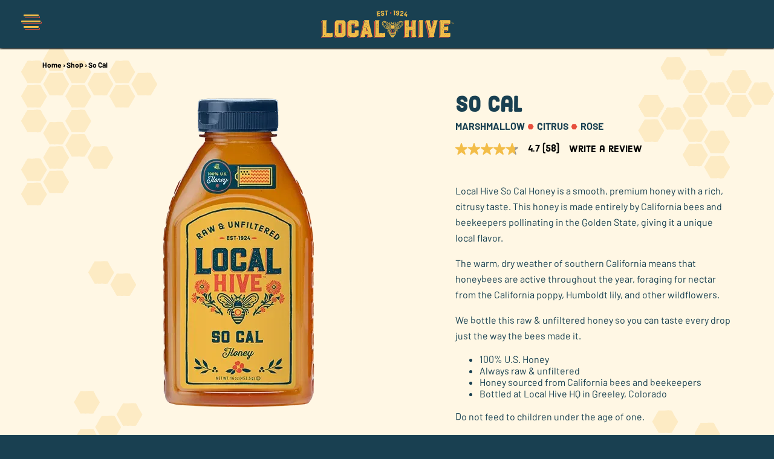

--- FILE ---
content_type: text/html; charset=utf-8
request_url: https://localhivehoney.com/collections/frontpage/products/local-southern-california?variant=8237705822295
body_size: 26178
content:


<!DOCTYPE html>
<html class="no-js" lang="en">
<head>
  	
	<script>
  function initGTM() {
    (function(w,d,s,l,i){w[l]=w[l]||[];w[l].push({'gtm.start':
    new Date().getTime(),event:'gtm.js'});var f=d.getElementsByTagName(s)[0],
    j=d.createElement(s),dl=l!='dataLayer'?'&l='+l:'';j.async=true;j.src=
    'https://www.googletagmanager.com/gtm.js?id='+i+dl;f.parentNode.insertBefore(j,f);
    })(window,document,'script','dataLayer','GTM-NM839LS');
  }
</script>
	<meta charset="utf-8"><script type="text/javascript">
		document.documentElement.className = document.documentElement.className.replace('no-js', 'js');
	</script>

	<!-- pinterest -->
	<meta name="p:domain_verify" content="7ba12ee83450e0e5e3799b626db8f39a" />


	
		<meta name="viewport" content="width=device-width, initial-scale=1, maximum-scale=1, user-scalable=0" />
	


	


<!-- CSS -->  
    <link rel="preload stylesheet" href="//localhivehoney.com/cdn/shop/t/44/assets/plugins.css?v=142131129210724626891767814895" as="style" >
    <link rel="preload stylesheet" href="//localhivehoney.com/cdn/shop/t/44/assets/style.css?v=11810319218125021321758503194" as="style" >
    <link rel="alternate stylesheet" href="//localhivehoney.com/cdn/shop/t/44/assets/slick.min.css?v=134423936317654111451757606225" title="styles" as="style" onload="this.title='';this.rel='stylesheet'">
    <!-- <link rel="alternate stylesheet" href="//localhivehoney.com/cdn/shop/t/44/assets/jquery.bxslider.css?v=53388802254237492711757606225" title="styles" as="style" onload="this.title='';this.rel='stylesheet'"> -->

	
		<link rel="preload" href="//fonts.googleapis.com/css?family=Varela+Round" as="style" onload="this.onload=null;this.rel='stylesheet'">

	


      <link rel="preload" href="//fonts.googleapis.com/css?family=Open+Sans" as="style" onload="this.onload=null;this.rel='stylesheet'">

	


	
		<link rel="shortcut icon" href="//localhivehoney.com/cdn/shop/files/local-hive-logo_32x32.png?v=1712775829" type="image/png">
	
	
	<link rel="sitemap" type="application/xml" title="Sitemap" href="/sitemap.xml" />
  
	<script>window.performance && window.performance.mark && window.performance.mark('shopify.content_for_header.start');</script><meta name="google-site-verification" content="wSh9z9mTv6fHFNfScK3-hmWuecJahne0ofD35F7xUBg">
<meta id="shopify-digital-wallet" name="shopify-digital-wallet" content="/4142877/digital_wallets/dialog">
<link rel="alternate" type="application/json+oembed" href="https://localhivehoney.com/products/local-southern-california.oembed">
<script async="async" src="/checkouts/internal/preloads.js?locale=en-US"></script>
<script id="shopify-features" type="application/json">{"accessToken":"58b9002e8445d91fc167985c9950ae26","betas":["rich-media-storefront-analytics"],"domain":"localhivehoney.com","predictiveSearch":true,"shopId":4142877,"locale":"en"}</script>
<script>var Shopify = Shopify || {};
Shopify.shop = "rices-honey.myshopify.com";
Shopify.locale = "en";
Shopify.currency = {"active":"USD","rate":"1.0"};
Shopify.country = "US";
Shopify.theme = {"name":"2025 - Destini","id":135936344151,"schema_name":"Envy","schema_version":"17","theme_store_id":null,"role":"main"};
Shopify.theme.handle = "null";
Shopify.theme.style = {"id":null,"handle":null};
Shopify.cdnHost = "localhivehoney.com/cdn";
Shopify.routes = Shopify.routes || {};
Shopify.routes.root = "/";</script>
<script type="module">!function(o){(o.Shopify=o.Shopify||{}).modules=!0}(window);</script>
<script>!function(o){function n(){var o=[];function n(){o.push(Array.prototype.slice.apply(arguments))}return n.q=o,n}var t=o.Shopify=o.Shopify||{};t.loadFeatures=n(),t.autoloadFeatures=n()}(window);</script>
<script id="shop-js-analytics" type="application/json">{"pageType":"product"}</script>
<script defer="defer" async type="module" src="//localhivehoney.com/cdn/shopifycloud/shop-js/modules/v2/client.init-shop-cart-sync_C5BV16lS.en.esm.js"></script>
<script defer="defer" async type="module" src="//localhivehoney.com/cdn/shopifycloud/shop-js/modules/v2/chunk.common_CygWptCX.esm.js"></script>
<script type="module">
  await import("//localhivehoney.com/cdn/shopifycloud/shop-js/modules/v2/client.init-shop-cart-sync_C5BV16lS.en.esm.js");
await import("//localhivehoney.com/cdn/shopifycloud/shop-js/modules/v2/chunk.common_CygWptCX.esm.js");

  window.Shopify.SignInWithShop?.initShopCartSync?.({"fedCMEnabled":true,"windoidEnabled":true});

</script>
<script>(function() {
  var isLoaded = false;
  function asyncLoad() {
    if (isLoaded) return;
    isLoaded = true;
    var urls = ["https:\/\/static.klaviyo.com\/onsite\/js\/klaviyo.js?company_id=VfK6HZ\u0026shop=rices-honey.myshopify.com","https:\/\/static.klaviyo.com\/onsite\/js\/klaviyo.js?company_id=VfK6HZ\u0026shop=rices-honey.myshopify.com","\/\/cdn.shopify.com\/proxy\/8f35a39b894a01e93ef89ac7b0b47e59e78f984684ec6b4b1d6288431812c353\/apps.bazaarvoice.com\/deployments\/localhivehoney\/main_site\/production\/en_US\/bv.js?shop=rices-honey.myshopify.com\u0026sp-cache-control=cHVibGljLCBtYXgtYWdlPTkwMA","https:\/\/storage.nfcube.com\/instafeed-4cf73b75fff0ebee5ec582612fbba1a6.js?shop=rices-honey.myshopify.com","https:\/\/cdn.shopify.com\/s\/files\/1\/0414\/2877\/t\/44\/assets\/yoast-active-script.js?v=1757606225\u0026shop=rices-honey.myshopify.com","https:\/\/cdn.shopify.com\/s\/files\/1\/0414\/2877\/t\/44\/assets\/yoast-active-script.js?v=1757606225\u0026shop=rices-honey.myshopify.com"];
    for (var i = 0; i < urls.length; i++) {
      var s = document.createElement('script');
      s.type = 'text/javascript';
      s.async = true;
      s.src = urls[i];
      var x = document.getElementsByTagName('script')[0];
      x.parentNode.insertBefore(s, x);
    }
  };
  if(window.attachEvent) {
    window.attachEvent('onload', asyncLoad);
  } else {
    window.addEventListener('load', asyncLoad, false);
  }
})();</script>
<script id="__st">var __st={"a":4142877,"offset":-25200,"reqid":"b060e515-bfe4-4835-b47e-7e4f307eb2fc-1768842112","pageurl":"localhivehoney.com\/collections\/frontpage\/products\/local-southern-california?variant=8237705822295","u":"26ad6d3f49d2","p":"product","rtyp":"product","rid":340656553};</script>
<script>window.ShopifyPaypalV4VisibilityTracking = true;</script>
<script id="captcha-bootstrap">!function(){'use strict';const t='contact',e='account',n='new_comment',o=[[t,t],['blogs',n],['comments',n],[t,'customer']],c=[[e,'customer_login'],[e,'guest_login'],[e,'recover_customer_password'],[e,'create_customer']],r=t=>t.map((([t,e])=>`form[action*='/${t}']:not([data-nocaptcha='true']) input[name='form_type'][value='${e}']`)).join(','),a=t=>()=>t?[...document.querySelectorAll(t)].map((t=>t.form)):[];function s(){const t=[...o],e=r(t);return a(e)}const i='password',u='form_key',d=['recaptcha-v3-token','g-recaptcha-response','h-captcha-response',i],f=()=>{try{return window.sessionStorage}catch{return}},m='__shopify_v',_=t=>t.elements[u];function p(t,e,n=!1){try{const o=window.sessionStorage,c=JSON.parse(o.getItem(e)),{data:r}=function(t){const{data:e,action:n}=t;return t[m]||n?{data:e,action:n}:{data:t,action:n}}(c);for(const[e,n]of Object.entries(r))t.elements[e]&&(t.elements[e].value=n);n&&o.removeItem(e)}catch(o){console.error('form repopulation failed',{error:o})}}const l='form_type',E='cptcha';function T(t){t.dataset[E]=!0}const w=window,h=w.document,L='Shopify',v='ce_forms',y='captcha';let A=!1;((t,e)=>{const n=(g='f06e6c50-85a8-45c8-87d0-21a2b65856fe',I='https://cdn.shopify.com/shopifycloud/storefront-forms-hcaptcha/ce_storefront_forms_captcha_hcaptcha.v1.5.2.iife.js',D={infoText:'Protected by hCaptcha',privacyText:'Privacy',termsText:'Terms'},(t,e,n)=>{const o=w[L][v],c=o.bindForm;if(c)return c(t,g,e,D).then(n);var r;o.q.push([[t,g,e,D],n]),r=I,A||(h.body.append(Object.assign(h.createElement('script'),{id:'captcha-provider',async:!0,src:r})),A=!0)});var g,I,D;w[L]=w[L]||{},w[L][v]=w[L][v]||{},w[L][v].q=[],w[L][y]=w[L][y]||{},w[L][y].protect=function(t,e){n(t,void 0,e),T(t)},Object.freeze(w[L][y]),function(t,e,n,w,h,L){const[v,y,A,g]=function(t,e,n){const i=e?o:[],u=t?c:[],d=[...i,...u],f=r(d),m=r(i),_=r(d.filter((([t,e])=>n.includes(e))));return[a(f),a(m),a(_),s()]}(w,h,L),I=t=>{const e=t.target;return e instanceof HTMLFormElement?e:e&&e.form},D=t=>v().includes(t);t.addEventListener('submit',(t=>{const e=I(t);if(!e)return;const n=D(e)&&!e.dataset.hcaptchaBound&&!e.dataset.recaptchaBound,o=_(e),c=g().includes(e)&&(!o||!o.value);(n||c)&&t.preventDefault(),c&&!n&&(function(t){try{if(!f())return;!function(t){const e=f();if(!e)return;const n=_(t);if(!n)return;const o=n.value;o&&e.removeItem(o)}(t);const e=Array.from(Array(32),(()=>Math.random().toString(36)[2])).join('');!function(t,e){_(t)||t.append(Object.assign(document.createElement('input'),{type:'hidden',name:u})),t.elements[u].value=e}(t,e),function(t,e){const n=f();if(!n)return;const o=[...t.querySelectorAll(`input[type='${i}']`)].map((({name:t})=>t)),c=[...d,...o],r={};for(const[a,s]of new FormData(t).entries())c.includes(a)||(r[a]=s);n.setItem(e,JSON.stringify({[m]:1,action:t.action,data:r}))}(t,e)}catch(e){console.error('failed to persist form',e)}}(e),e.submit())}));const S=(t,e)=>{t&&!t.dataset[E]&&(n(t,e.some((e=>e===t))),T(t))};for(const o of['focusin','change'])t.addEventListener(o,(t=>{const e=I(t);D(e)&&S(e,y())}));const B=e.get('form_key'),M=e.get(l),P=B&&M;t.addEventListener('DOMContentLoaded',(()=>{const t=y();if(P)for(const e of t)e.elements[l].value===M&&p(e,B);[...new Set([...A(),...v().filter((t=>'true'===t.dataset.shopifyCaptcha))])].forEach((e=>S(e,t)))}))}(h,new URLSearchParams(w.location.search),n,t,e,['guest_login'])})(!0,!0)}();</script>
<script integrity="sha256-4kQ18oKyAcykRKYeNunJcIwy7WH5gtpwJnB7kiuLZ1E=" data-source-attribution="shopify.loadfeatures" defer="defer" src="//localhivehoney.com/cdn/shopifycloud/storefront/assets/storefront/load_feature-a0a9edcb.js" crossorigin="anonymous"></script>
<script data-source-attribution="shopify.dynamic_checkout.dynamic.init">var Shopify=Shopify||{};Shopify.PaymentButton=Shopify.PaymentButton||{isStorefrontPortableWallets:!0,init:function(){window.Shopify.PaymentButton.init=function(){};var t=document.createElement("script");t.src="https://localhivehoney.com/cdn/shopifycloud/portable-wallets/latest/portable-wallets.en.js",t.type="module",document.head.appendChild(t)}};
</script>
<script data-source-attribution="shopify.dynamic_checkout.buyer_consent">
  function portableWalletsHideBuyerConsent(e){var t=document.getElementById("shopify-buyer-consent"),n=document.getElementById("shopify-subscription-policy-button");t&&n&&(t.classList.add("hidden"),t.setAttribute("aria-hidden","true"),n.removeEventListener("click",e))}function portableWalletsShowBuyerConsent(e){var t=document.getElementById("shopify-buyer-consent"),n=document.getElementById("shopify-subscription-policy-button");t&&n&&(t.classList.remove("hidden"),t.removeAttribute("aria-hidden"),n.addEventListener("click",e))}window.Shopify?.PaymentButton&&(window.Shopify.PaymentButton.hideBuyerConsent=portableWalletsHideBuyerConsent,window.Shopify.PaymentButton.showBuyerConsent=portableWalletsShowBuyerConsent);
</script>
<script data-source-attribution="shopify.dynamic_checkout.cart.bootstrap">document.addEventListener("DOMContentLoaded",(function(){function t(){return document.querySelector("shopify-accelerated-checkout-cart, shopify-accelerated-checkout")}if(t())Shopify.PaymentButton.init();else{new MutationObserver((function(e,n){t()&&(Shopify.PaymentButton.init(),n.disconnect())})).observe(document.body,{childList:!0,subtree:!0})}}));
</script>
<link rel="stylesheet" media="screen" href="//localhivehoney.com/cdn/shop/t/44/compiled_assets/styles.css?v=12249">
<script id="sections-script" data-sections="product-template" defer="defer" src="//localhivehoney.com/cdn/shop/t/44/compiled_assets/scripts.js?v=12249"></script>
<script>window.performance && window.performance.mark && window.performance.mark('shopify.content_for_header.end');</script>

	<!-- "snippets/judgeme_core.liquid" was not rendered, the associated app was uninstalled -->	

	<script src="//localhivehoney.com/cdn/shop/t/44/assets/jquery-1.11.0.min.js?v=74721525869110791951757606225"></script>

    <script>
      /* Start of Swaven tag */
      (function(e,d){try{var a=window.swnDataLayer=window.swnDataLayer||{};a.appId=e||a.appId,a.eventBuffer=a.eventBuffer||[],a.loadBuffer=a.loadBuffer||[],a.push=a.push||function(e){a.eventBuffer.push(e)},a.load=a.load||function(e){a.loadBuffer.push(e)},a.dnt=a.dnt!=null?a.dnt:d;var t=document.getElementsByTagName("script")[0],n=document.createElement("script");n.async=!0,n.src="//wtb-tag.mikmak.ai/scripts/"+a.appId+"/tag.min.js",t.parentNode.insertBefore(n,t)}catch(e){console.log(e)}}("65a7fbe2181ddd6203553d49", false));
      /* End of Swaven tag */
    </script>
  <meta name="format-detection" content="telephone=no" />
<!-- BEGIN app block: shopify://apps/eg-auto-add-to-cart/blocks/app-embed/0f7d4f74-1e89-4820-aec4-6564d7e535d2 -->










  
    <script
      async
      type="text/javascript"
      src="https://cdn.506.io/eg/script.js?shop=rices-honey.myshopify.com&v=7"
    ></script>
  



  <meta id="easygift-shop" itemid="c2hvcF8kXzE3Njg4NDIxMTI=" content="null">


<script defer>
  (async function() {
    try {

      const blockVersion = "v3"
      if (blockVersion != "v3") {
        return
      }

      let metaErrorFlag = false;
      if (metaErrorFlag) {
        return
      }

      // Parse metafields as JSON
      const metafields = {};

      // Process metafields in JavaScript
      let savedRulesArray = [];
      for (const [key, value] of Object.entries(metafields)) {
        if (value) {
          for (const prop in value) {
            // avoiding Object.Keys for performance gain -- no need to make an array of keys.
            savedRulesArray.push(value);
            break;
          }
        }
      }

      const metaTag = document.createElement('meta');
      metaTag.id = 'easygift-rules';
      metaTag.content = JSON.stringify(savedRulesArray);
      metaTag.setAttribute('itemid', 'cnVsZXNfJF8xNzY4ODQyMTEy');

      document.head.appendChild(metaTag);
      } catch (err) {
        
      }
  })();
</script>


  <script
    type="text/javascript"
    defer
  >

    (function () {
      try {
        window.EG_INFO = window.EG_INFO || {};
        var shopInfo = null;
        var productRedirectionEnabled = shopInfo.settings.scriptSettings.productPageRedirection.enabled;
        if (["Unlimited", "Enterprise"].includes(shopInfo.subscriptionName) && productRedirectionEnabled) {
          var products = shopInfo.settings.scriptSettings.productPageRedirection.products;
          if (products.length > 0) {
            var productIds = products.map(function(prod) {
              var productGid = prod.id;
              var productIdNumber = parseInt(productGid.split('/').pop());
              return productIdNumber;
            });
            var productInfo = {"id":340656553,"title":"So Cal","handle":"local-southern-california","description":"\u003cdiv class=\"span2 br-right\"\u003e\n\u003cdiv\u003e\n\u003cp\u003eLocal Hive So Cal Honey is a smooth, premium honey with a rich, citrusy taste. This honey is made entirely by California bees and beekeepers pollinating in the Golden State, giving it a unique local flavor.\u003c\/p\u003e\n\u003c\/div\u003e\n\u003cdiv\u003e\n\u003cp\u003eThe warm, dry weather of southern California means that honeybees are active throughout the year, foraging for nectar from the California poppy, Humboldt lily, and other wildflowers.\u003c\/p\u003e\n\u003cp\u003eWe bottle this raw \u0026amp; unfiltered honey so you can taste every drop just the way the bees made it.\u003c\/p\u003e\n\u003cul\u003e\n\u003cli\u003e100% U.S. Honey\u003c\/li\u003e\n\u003cli\u003eAlways raw \u0026amp; unfiltered\u003c\/li\u003e\n\u003cli\u003eHoney sourced from California bees and beekeepers\u003c\/li\u003e\n\u003cli\u003eBottled at Local Hive HQ in Greeley, Colorado\u003c\/li\u003e\n\u003c\/ul\u003e\n\u003cp\u003eDo not feed to children under the age of one.\u003c\/p\u003e\n\u003c\/div\u003e\n\u003c\/div\u003e","published_at":"2014-07-07T12:44:00-06:00","created_at":"2014-07-07T12:46:55-06:00","vendor":"Local Hive Honey","type":"Honey","tags":["Adventurous","Cinnamon","Citrusy","Featured","Warm","Western US"],"price":949,"price_min":949,"price_max":17335,"available":true,"price_varies":true,"compare_at_price":null,"compare_at_price_min":0,"compare_at_price_max":0,"compare_at_price_varies":false,"variants":[{"id":8237705822295,"title":"12 oz.","option1":"12 oz.","option2":null,"option3":null,"sku":"0 75002 41012 6","requires_shipping":true,"taxable":true,"featured_image":null,"available":true,"name":"So Cal - 12 oz.","public_title":"12 oz.","options":["12 oz."],"price":949,"weight":397,"compare_at_price":null,"inventory_quantity":-303,"inventory_management":"shopify","inventory_policy":"continue","barcode":"075002410126","requires_selling_plan":false,"selling_plan_allocations":[],"quantity_rule":{"min":1,"max":null,"increment":1}},{"id":8237710213207,"title":"16 oz.","option1":"16 oz.","option2":null,"option3":null,"sku":"0 75002 41016 4","requires_shipping":true,"taxable":true,"featured_image":null,"available":true,"name":"So Cal - 16 oz.","public_title":"16 oz.","options":["16 oz."],"price":1199,"weight":510,"compare_at_price":null,"inventory_quantity":-191,"inventory_management":"shopify","inventory_policy":"continue","barcode":"075002410164","requires_selling_plan":false,"selling_plan_allocations":[],"quantity_rule":{"min":1,"max":null,"increment":1}},{"id":8237715914839,"title":"24 oz.","option1":"24 oz.","option2":null,"option3":null,"sku":"0 75002 41024 9","requires_shipping":true,"taxable":true,"featured_image":null,"available":true,"name":"So Cal - 24 oz.","public_title":"24 oz.","options":["24 oz."],"price":1499,"weight":765,"compare_at_price":null,"inventory_quantity":-81,"inventory_management":"shopify","inventory_policy":"continue","barcode":"075002410249","requires_selling_plan":false,"selling_plan_allocations":[],"quantity_rule":{"min":1,"max":null,"increment":1}},{"id":12528068231255,"title":"32 0z.","option1":"32 0z.","option2":null,"option3":null,"sku":"075002213321","requires_shipping":true,"taxable":true,"featured_image":null,"available":true,"name":"So Cal - 32 0z.","public_title":"32 0z.","options":["32 0z."],"price":1999,"weight":907,"compare_at_price":null,"inventory_quantity":-224,"inventory_management":"shopify","inventory_policy":"continue","barcode":"075002213321","requires_selling_plan":false,"selling_plan_allocations":[],"quantity_rule":{"min":1,"max":null,"increment":1}},{"id":31450465468503,"title":"80 oz.","option1":"80 oz.","option2":null,"option3":null,"sku":"0 75002 05246 3","requires_shipping":true,"taxable":true,"featured_image":null,"available":false,"name":"So Cal - 80 oz.","public_title":"80 oz.","options":["80 oz."],"price":3299,"weight":2495,"compare_at_price":null,"inventory_quantity":-16,"inventory_management":"shopify","inventory_policy":"deny","barcode":"","requires_selling_plan":false,"selling_plan_allocations":[],"quantity_rule":{"min":1,"max":null,"increment":1}},{"id":31626481172567,"title":"12 oz. Case - 6 bottles","option1":"12 oz. Case - 6 bottles","option2":null,"option3":null,"sku":"60075002410128","requires_shipping":true,"taxable":true,"featured_image":null,"available":true,"name":"So Cal - 12 oz. Case - 6 bottles","public_title":"12 oz. Case - 6 bottles","options":["12 oz. Case - 6 bottles"],"price":4075,"weight":2291,"compare_at_price":null,"inventory_quantity":-11,"inventory_management":"shopify","inventory_policy":"continue","barcode":"60075002410128","requires_selling_plan":false,"selling_plan_allocations":[],"quantity_rule":{"min":1,"max":null,"increment":1}},{"id":31626481860695,"title":"16 oz. Case - 6 bottles","option1":"16 oz. Case - 6 bottles","option2":null,"option3":null,"sku":"60075002410166","requires_shipping":true,"taxable":true,"featured_image":null,"available":true,"name":"So Cal - 16 oz. Case - 6 bottles","public_title":"16 oz. Case - 6 bottles","options":["16 oz. Case - 6 bottles"],"price":5095,"weight":3062,"compare_at_price":null,"inventory_quantity":-33,"inventory_management":"shopify","inventory_policy":"continue","barcode":"60075002410166","requires_selling_plan":false,"selling_plan_allocations":[],"quantity_rule":{"min":1,"max":null,"increment":1}},{"id":31626484121687,"title":"24 oz. Case - 6 bottles","option1":"24 oz. Case - 6 bottles","option2":null,"option3":null,"sku":"60075002410241","requires_shipping":true,"taxable":true,"featured_image":null,"available":true,"name":"So Cal - 24 oz. Case - 6 bottles","public_title":"24 oz. Case - 6 bottles","options":["24 oz. Case - 6 bottles"],"price":7135,"weight":4423,"compare_at_price":null,"inventory_quantity":-22,"inventory_management":"shopify","inventory_policy":"continue","barcode":"60075002410241","requires_selling_plan":false,"selling_plan_allocations":[],"quantity_rule":{"min":1,"max":null,"increment":1}},{"id":31626484252759,"title":"32 oz. Case - 6 bottles","option1":"32 oz. Case - 6 bottles","option2":null,"option3":null,"sku":"10075002213328","requires_shipping":true,"taxable":true,"featured_image":null,"available":true,"name":"So Cal - 32 oz. Case - 6 bottles","public_title":"32 oz. Case - 6 bottles","options":["32 oz. Case - 6 bottles"],"price":10705,"weight":5443,"compare_at_price":null,"inventory_quantity":-66,"inventory_management":"shopify","inventory_policy":"continue","barcode":"10075002213328","requires_selling_plan":false,"selling_plan_allocations":[],"quantity_rule":{"min":1,"max":null,"increment":1}},{"id":31626484645975,"title":"80 oz. Case - 6 bottles","option1":"80 oz. Case - 6 bottles","option2":null,"option3":null,"sku":"007500205246","requires_shipping":true,"taxable":true,"featured_image":null,"available":false,"name":"So Cal - 80 oz. Case - 6 bottles","public_title":"80 oz. Case - 6 bottles","options":["80 oz. Case - 6 bottles"],"price":17335,"weight":14061,"compare_at_price":null,"inventory_quantity":-3,"inventory_management":"shopify","inventory_policy":"deny","barcode":"","requires_selling_plan":false,"selling_plan_allocations":[],"quantity_rule":{"min":1,"max":null,"increment":1}}],"images":["\/\/localhivehoney.com\/cdn\/shop\/files\/LH_Bottle_16oz_270x540_SoCal.webp?v=1718170204"],"featured_image":"\/\/localhivehoney.com\/cdn\/shop\/files\/LH_Bottle_16oz_270x540_SoCal.webp?v=1718170204","options":["Size"],"media":[{"alt":"So Cal Honey | Local Hive Honey","id":24351497125975,"position":1,"preview_image":{"aspect_ratio":0.5,"height":540,"width":270,"src":"\/\/localhivehoney.com\/cdn\/shop\/files\/LH_Bottle_16oz_270x540_SoCal.webp?v=1718170204"},"aspect_ratio":0.5,"height":540,"media_type":"image","src":"\/\/localhivehoney.com\/cdn\/shop\/files\/LH_Bottle_16oz_270x540_SoCal.webp?v=1718170204","width":270}],"requires_selling_plan":false,"selling_plan_groups":[],"content":"\u003cdiv class=\"span2 br-right\"\u003e\n\u003cdiv\u003e\n\u003cp\u003eLocal Hive So Cal Honey is a smooth, premium honey with a rich, citrusy taste. This honey is made entirely by California bees and beekeepers pollinating in the Golden State, giving it a unique local flavor.\u003c\/p\u003e\n\u003c\/div\u003e\n\u003cdiv\u003e\n\u003cp\u003eThe warm, dry weather of southern California means that honeybees are active throughout the year, foraging for nectar from the California poppy, Humboldt lily, and other wildflowers.\u003c\/p\u003e\n\u003cp\u003eWe bottle this raw \u0026amp; unfiltered honey so you can taste every drop just the way the bees made it.\u003c\/p\u003e\n\u003cul\u003e\n\u003cli\u003e100% U.S. Honey\u003c\/li\u003e\n\u003cli\u003eAlways raw \u0026amp; unfiltered\u003c\/li\u003e\n\u003cli\u003eHoney sourced from California bees and beekeepers\u003c\/li\u003e\n\u003cli\u003eBottled at Local Hive HQ in Greeley, Colorado\u003c\/li\u003e\n\u003c\/ul\u003e\n\u003cp\u003eDo not feed to children under the age of one.\u003c\/p\u003e\n\u003c\/div\u003e\n\u003c\/div\u003e"};
            var isProductInList = productIds.includes(productInfo.id);
            if (isProductInList) {
              var redirectionURL = shopInfo.settings.scriptSettings.productPageRedirection.redirectionURL;
              if (redirectionURL) {
                window.location = redirectionURL;
              }
            }
          }
        }

        

          var rawPriceString = "9.49";
    
          rawPriceString = rawPriceString.trim();
    
          var normalisedPrice;

          function processNumberString(str) {
            // Helper to find the rightmost index of '.', ',' or "'"
            const lastDot = str.lastIndexOf('.');
            const lastComma = str.lastIndexOf(',');
            const lastApostrophe = str.lastIndexOf("'");
            const lastIndex = Math.max(lastDot, lastComma, lastApostrophe);

            // If no punctuation, remove any stray spaces and return
            if (lastIndex === -1) {
              return str.replace(/[.,'\s]/g, '');
            }

            // Extract parts
            const before = str.slice(0, lastIndex).replace(/[.,'\s]/g, '');
            const after = str.slice(lastIndex + 1).replace(/[.,'\s]/g, '');

            // If the after part is 1 or 2 digits, treat as decimal
            if (after.length > 0 && after.length <= 2) {
              return `${before}.${after}`;
            }

            // Otherwise treat as integer with thousands separator removed
            return before + after;
          }

          normalisedPrice = processNumberString(rawPriceString)

          window.EG_INFO["8237705822295"] = {
            "price": `${normalisedPrice}`,
            "presentmentPrices": {
              "edges": [
                {
                  "node": {
                    "price": {
                      "amount": `${normalisedPrice}`,
                      "currencyCode": "USD"
                    }
                  }
                }
              ]
            },
            "sellingPlanGroups": {
              "edges": [
                
              ]
            },
            "product": {
              "id": "gid://shopify/Product/340656553",
              "tags": ["Adventurous","Cinnamon","Citrusy","Featured","Warm","Western US"],
              "collections": {
                "pageInfo": {
                  "hasNextPage": false
                },
                "edges": [
                  
                    {
                      "node": {
                        "id": "gid://shopify/Collection/280075272279"
                      }
                    },
                  
                    {
                      "node": {
                        "id": "gid://shopify/Collection/277521039447"
                      }
                    },
                  
                    {
                      "node": {
                        "id": "gid://shopify/Collection/263992836183"
                      }
                    },
                  
                    {
                      "node": {
                        "id": "gid://shopify/Collection/268399935575"
                      }
                    },
                  
                    {
                      "node": {
                        "id": "gid://shopify/Collection/268278300759"
                      }
                    },
                  
                    {
                      "node": {
                        "id": "gid://shopify/Collection/268457836631"
                      }
                    },
                  
                    {
                      "node": {
                        "id": "gid://shopify/Collection/260404183127"
                      }
                    }
                  
                ]
              }
            },
            "id": "8237705822295",
            "timestamp": 1768842112
          };
        

          var rawPriceString = "11.99";
    
          rawPriceString = rawPriceString.trim();
    
          var normalisedPrice;

          function processNumberString(str) {
            // Helper to find the rightmost index of '.', ',' or "'"
            const lastDot = str.lastIndexOf('.');
            const lastComma = str.lastIndexOf(',');
            const lastApostrophe = str.lastIndexOf("'");
            const lastIndex = Math.max(lastDot, lastComma, lastApostrophe);

            // If no punctuation, remove any stray spaces and return
            if (lastIndex === -1) {
              return str.replace(/[.,'\s]/g, '');
            }

            // Extract parts
            const before = str.slice(0, lastIndex).replace(/[.,'\s]/g, '');
            const after = str.slice(lastIndex + 1).replace(/[.,'\s]/g, '');

            // If the after part is 1 or 2 digits, treat as decimal
            if (after.length > 0 && after.length <= 2) {
              return `${before}.${after}`;
            }

            // Otherwise treat as integer with thousands separator removed
            return before + after;
          }

          normalisedPrice = processNumberString(rawPriceString)

          window.EG_INFO["8237710213207"] = {
            "price": `${normalisedPrice}`,
            "presentmentPrices": {
              "edges": [
                {
                  "node": {
                    "price": {
                      "amount": `${normalisedPrice}`,
                      "currencyCode": "USD"
                    }
                  }
                }
              ]
            },
            "sellingPlanGroups": {
              "edges": [
                
              ]
            },
            "product": {
              "id": "gid://shopify/Product/340656553",
              "tags": ["Adventurous","Cinnamon","Citrusy","Featured","Warm","Western US"],
              "collections": {
                "pageInfo": {
                  "hasNextPage": false
                },
                "edges": [
                  
                    {
                      "node": {
                        "id": "gid://shopify/Collection/280075272279"
                      }
                    },
                  
                    {
                      "node": {
                        "id": "gid://shopify/Collection/277521039447"
                      }
                    },
                  
                    {
                      "node": {
                        "id": "gid://shopify/Collection/263992836183"
                      }
                    },
                  
                    {
                      "node": {
                        "id": "gid://shopify/Collection/268399935575"
                      }
                    },
                  
                    {
                      "node": {
                        "id": "gid://shopify/Collection/268278300759"
                      }
                    },
                  
                    {
                      "node": {
                        "id": "gid://shopify/Collection/268457836631"
                      }
                    },
                  
                    {
                      "node": {
                        "id": "gid://shopify/Collection/260404183127"
                      }
                    }
                  
                ]
              }
            },
            "id": "8237710213207",
            "timestamp": 1768842112
          };
        

          var rawPriceString = "14.99";
    
          rawPriceString = rawPriceString.trim();
    
          var normalisedPrice;

          function processNumberString(str) {
            // Helper to find the rightmost index of '.', ',' or "'"
            const lastDot = str.lastIndexOf('.');
            const lastComma = str.lastIndexOf(',');
            const lastApostrophe = str.lastIndexOf("'");
            const lastIndex = Math.max(lastDot, lastComma, lastApostrophe);

            // If no punctuation, remove any stray spaces and return
            if (lastIndex === -1) {
              return str.replace(/[.,'\s]/g, '');
            }

            // Extract parts
            const before = str.slice(0, lastIndex).replace(/[.,'\s]/g, '');
            const after = str.slice(lastIndex + 1).replace(/[.,'\s]/g, '');

            // If the after part is 1 or 2 digits, treat as decimal
            if (after.length > 0 && after.length <= 2) {
              return `${before}.${after}`;
            }

            // Otherwise treat as integer with thousands separator removed
            return before + after;
          }

          normalisedPrice = processNumberString(rawPriceString)

          window.EG_INFO["8237715914839"] = {
            "price": `${normalisedPrice}`,
            "presentmentPrices": {
              "edges": [
                {
                  "node": {
                    "price": {
                      "amount": `${normalisedPrice}`,
                      "currencyCode": "USD"
                    }
                  }
                }
              ]
            },
            "sellingPlanGroups": {
              "edges": [
                
              ]
            },
            "product": {
              "id": "gid://shopify/Product/340656553",
              "tags": ["Adventurous","Cinnamon","Citrusy","Featured","Warm","Western US"],
              "collections": {
                "pageInfo": {
                  "hasNextPage": false
                },
                "edges": [
                  
                    {
                      "node": {
                        "id": "gid://shopify/Collection/280075272279"
                      }
                    },
                  
                    {
                      "node": {
                        "id": "gid://shopify/Collection/277521039447"
                      }
                    },
                  
                    {
                      "node": {
                        "id": "gid://shopify/Collection/263992836183"
                      }
                    },
                  
                    {
                      "node": {
                        "id": "gid://shopify/Collection/268399935575"
                      }
                    },
                  
                    {
                      "node": {
                        "id": "gid://shopify/Collection/268278300759"
                      }
                    },
                  
                    {
                      "node": {
                        "id": "gid://shopify/Collection/268457836631"
                      }
                    },
                  
                    {
                      "node": {
                        "id": "gid://shopify/Collection/260404183127"
                      }
                    }
                  
                ]
              }
            },
            "id": "8237715914839",
            "timestamp": 1768842112
          };
        

          var rawPriceString = "19.99";
    
          rawPriceString = rawPriceString.trim();
    
          var normalisedPrice;

          function processNumberString(str) {
            // Helper to find the rightmost index of '.', ',' or "'"
            const lastDot = str.lastIndexOf('.');
            const lastComma = str.lastIndexOf(',');
            const lastApostrophe = str.lastIndexOf("'");
            const lastIndex = Math.max(lastDot, lastComma, lastApostrophe);

            // If no punctuation, remove any stray spaces and return
            if (lastIndex === -1) {
              return str.replace(/[.,'\s]/g, '');
            }

            // Extract parts
            const before = str.slice(0, lastIndex).replace(/[.,'\s]/g, '');
            const after = str.slice(lastIndex + 1).replace(/[.,'\s]/g, '');

            // If the after part is 1 or 2 digits, treat as decimal
            if (after.length > 0 && after.length <= 2) {
              return `${before}.${after}`;
            }

            // Otherwise treat as integer with thousands separator removed
            return before + after;
          }

          normalisedPrice = processNumberString(rawPriceString)

          window.EG_INFO["12528068231255"] = {
            "price": `${normalisedPrice}`,
            "presentmentPrices": {
              "edges": [
                {
                  "node": {
                    "price": {
                      "amount": `${normalisedPrice}`,
                      "currencyCode": "USD"
                    }
                  }
                }
              ]
            },
            "sellingPlanGroups": {
              "edges": [
                
              ]
            },
            "product": {
              "id": "gid://shopify/Product/340656553",
              "tags": ["Adventurous","Cinnamon","Citrusy","Featured","Warm","Western US"],
              "collections": {
                "pageInfo": {
                  "hasNextPage": false
                },
                "edges": [
                  
                    {
                      "node": {
                        "id": "gid://shopify/Collection/280075272279"
                      }
                    },
                  
                    {
                      "node": {
                        "id": "gid://shopify/Collection/277521039447"
                      }
                    },
                  
                    {
                      "node": {
                        "id": "gid://shopify/Collection/263992836183"
                      }
                    },
                  
                    {
                      "node": {
                        "id": "gid://shopify/Collection/268399935575"
                      }
                    },
                  
                    {
                      "node": {
                        "id": "gid://shopify/Collection/268278300759"
                      }
                    },
                  
                    {
                      "node": {
                        "id": "gid://shopify/Collection/268457836631"
                      }
                    },
                  
                    {
                      "node": {
                        "id": "gid://shopify/Collection/260404183127"
                      }
                    }
                  
                ]
              }
            },
            "id": "12528068231255",
            "timestamp": 1768842112
          };
        

          var rawPriceString = "32.99";
    
          rawPriceString = rawPriceString.trim();
    
          var normalisedPrice;

          function processNumberString(str) {
            // Helper to find the rightmost index of '.', ',' or "'"
            const lastDot = str.lastIndexOf('.');
            const lastComma = str.lastIndexOf(',');
            const lastApostrophe = str.lastIndexOf("'");
            const lastIndex = Math.max(lastDot, lastComma, lastApostrophe);

            // If no punctuation, remove any stray spaces and return
            if (lastIndex === -1) {
              return str.replace(/[.,'\s]/g, '');
            }

            // Extract parts
            const before = str.slice(0, lastIndex).replace(/[.,'\s]/g, '');
            const after = str.slice(lastIndex + 1).replace(/[.,'\s]/g, '');

            // If the after part is 1 or 2 digits, treat as decimal
            if (after.length > 0 && after.length <= 2) {
              return `${before}.${after}`;
            }

            // Otherwise treat as integer with thousands separator removed
            return before + after;
          }

          normalisedPrice = processNumberString(rawPriceString)

          window.EG_INFO["31450465468503"] = {
            "price": `${normalisedPrice}`,
            "presentmentPrices": {
              "edges": [
                {
                  "node": {
                    "price": {
                      "amount": `${normalisedPrice}`,
                      "currencyCode": "USD"
                    }
                  }
                }
              ]
            },
            "sellingPlanGroups": {
              "edges": [
                
              ]
            },
            "product": {
              "id": "gid://shopify/Product/340656553",
              "tags": ["Adventurous","Cinnamon","Citrusy","Featured","Warm","Western US"],
              "collections": {
                "pageInfo": {
                  "hasNextPage": false
                },
                "edges": [
                  
                    {
                      "node": {
                        "id": "gid://shopify/Collection/280075272279"
                      }
                    },
                  
                    {
                      "node": {
                        "id": "gid://shopify/Collection/277521039447"
                      }
                    },
                  
                    {
                      "node": {
                        "id": "gid://shopify/Collection/263992836183"
                      }
                    },
                  
                    {
                      "node": {
                        "id": "gid://shopify/Collection/268399935575"
                      }
                    },
                  
                    {
                      "node": {
                        "id": "gid://shopify/Collection/268278300759"
                      }
                    },
                  
                    {
                      "node": {
                        "id": "gid://shopify/Collection/268457836631"
                      }
                    },
                  
                    {
                      "node": {
                        "id": "gid://shopify/Collection/260404183127"
                      }
                    }
                  
                ]
              }
            },
            "id": "31450465468503",
            "timestamp": 1768842112
          };
        

          var rawPriceString = "40.75";
    
          rawPriceString = rawPriceString.trim();
    
          var normalisedPrice;

          function processNumberString(str) {
            // Helper to find the rightmost index of '.', ',' or "'"
            const lastDot = str.lastIndexOf('.');
            const lastComma = str.lastIndexOf(',');
            const lastApostrophe = str.lastIndexOf("'");
            const lastIndex = Math.max(lastDot, lastComma, lastApostrophe);

            // If no punctuation, remove any stray spaces and return
            if (lastIndex === -1) {
              return str.replace(/[.,'\s]/g, '');
            }

            // Extract parts
            const before = str.slice(0, lastIndex).replace(/[.,'\s]/g, '');
            const after = str.slice(lastIndex + 1).replace(/[.,'\s]/g, '');

            // If the after part is 1 or 2 digits, treat as decimal
            if (after.length > 0 && after.length <= 2) {
              return `${before}.${after}`;
            }

            // Otherwise treat as integer with thousands separator removed
            return before + after;
          }

          normalisedPrice = processNumberString(rawPriceString)

          window.EG_INFO["31626481172567"] = {
            "price": `${normalisedPrice}`,
            "presentmentPrices": {
              "edges": [
                {
                  "node": {
                    "price": {
                      "amount": `${normalisedPrice}`,
                      "currencyCode": "USD"
                    }
                  }
                }
              ]
            },
            "sellingPlanGroups": {
              "edges": [
                
              ]
            },
            "product": {
              "id": "gid://shopify/Product/340656553",
              "tags": ["Adventurous","Cinnamon","Citrusy","Featured","Warm","Western US"],
              "collections": {
                "pageInfo": {
                  "hasNextPage": false
                },
                "edges": [
                  
                    {
                      "node": {
                        "id": "gid://shopify/Collection/280075272279"
                      }
                    },
                  
                    {
                      "node": {
                        "id": "gid://shopify/Collection/277521039447"
                      }
                    },
                  
                    {
                      "node": {
                        "id": "gid://shopify/Collection/263992836183"
                      }
                    },
                  
                    {
                      "node": {
                        "id": "gid://shopify/Collection/268399935575"
                      }
                    },
                  
                    {
                      "node": {
                        "id": "gid://shopify/Collection/268278300759"
                      }
                    },
                  
                    {
                      "node": {
                        "id": "gid://shopify/Collection/268457836631"
                      }
                    },
                  
                    {
                      "node": {
                        "id": "gid://shopify/Collection/260404183127"
                      }
                    }
                  
                ]
              }
            },
            "id": "31626481172567",
            "timestamp": 1768842112
          };
        

          var rawPriceString = "50.95";
    
          rawPriceString = rawPriceString.trim();
    
          var normalisedPrice;

          function processNumberString(str) {
            // Helper to find the rightmost index of '.', ',' or "'"
            const lastDot = str.lastIndexOf('.');
            const lastComma = str.lastIndexOf(',');
            const lastApostrophe = str.lastIndexOf("'");
            const lastIndex = Math.max(lastDot, lastComma, lastApostrophe);

            // If no punctuation, remove any stray spaces and return
            if (lastIndex === -1) {
              return str.replace(/[.,'\s]/g, '');
            }

            // Extract parts
            const before = str.slice(0, lastIndex).replace(/[.,'\s]/g, '');
            const after = str.slice(lastIndex + 1).replace(/[.,'\s]/g, '');

            // If the after part is 1 or 2 digits, treat as decimal
            if (after.length > 0 && after.length <= 2) {
              return `${before}.${after}`;
            }

            // Otherwise treat as integer with thousands separator removed
            return before + after;
          }

          normalisedPrice = processNumberString(rawPriceString)

          window.EG_INFO["31626481860695"] = {
            "price": `${normalisedPrice}`,
            "presentmentPrices": {
              "edges": [
                {
                  "node": {
                    "price": {
                      "amount": `${normalisedPrice}`,
                      "currencyCode": "USD"
                    }
                  }
                }
              ]
            },
            "sellingPlanGroups": {
              "edges": [
                
              ]
            },
            "product": {
              "id": "gid://shopify/Product/340656553",
              "tags": ["Adventurous","Cinnamon","Citrusy","Featured","Warm","Western US"],
              "collections": {
                "pageInfo": {
                  "hasNextPage": false
                },
                "edges": [
                  
                    {
                      "node": {
                        "id": "gid://shopify/Collection/280075272279"
                      }
                    },
                  
                    {
                      "node": {
                        "id": "gid://shopify/Collection/277521039447"
                      }
                    },
                  
                    {
                      "node": {
                        "id": "gid://shopify/Collection/263992836183"
                      }
                    },
                  
                    {
                      "node": {
                        "id": "gid://shopify/Collection/268399935575"
                      }
                    },
                  
                    {
                      "node": {
                        "id": "gid://shopify/Collection/268278300759"
                      }
                    },
                  
                    {
                      "node": {
                        "id": "gid://shopify/Collection/268457836631"
                      }
                    },
                  
                    {
                      "node": {
                        "id": "gid://shopify/Collection/260404183127"
                      }
                    }
                  
                ]
              }
            },
            "id": "31626481860695",
            "timestamp": 1768842112
          };
        

          var rawPriceString = "71.35";
    
          rawPriceString = rawPriceString.trim();
    
          var normalisedPrice;

          function processNumberString(str) {
            // Helper to find the rightmost index of '.', ',' or "'"
            const lastDot = str.lastIndexOf('.');
            const lastComma = str.lastIndexOf(',');
            const lastApostrophe = str.lastIndexOf("'");
            const lastIndex = Math.max(lastDot, lastComma, lastApostrophe);

            // If no punctuation, remove any stray spaces and return
            if (lastIndex === -1) {
              return str.replace(/[.,'\s]/g, '');
            }

            // Extract parts
            const before = str.slice(0, lastIndex).replace(/[.,'\s]/g, '');
            const after = str.slice(lastIndex + 1).replace(/[.,'\s]/g, '');

            // If the after part is 1 or 2 digits, treat as decimal
            if (after.length > 0 && after.length <= 2) {
              return `${before}.${after}`;
            }

            // Otherwise treat as integer with thousands separator removed
            return before + after;
          }

          normalisedPrice = processNumberString(rawPriceString)

          window.EG_INFO["31626484121687"] = {
            "price": `${normalisedPrice}`,
            "presentmentPrices": {
              "edges": [
                {
                  "node": {
                    "price": {
                      "amount": `${normalisedPrice}`,
                      "currencyCode": "USD"
                    }
                  }
                }
              ]
            },
            "sellingPlanGroups": {
              "edges": [
                
              ]
            },
            "product": {
              "id": "gid://shopify/Product/340656553",
              "tags": ["Adventurous","Cinnamon","Citrusy","Featured","Warm","Western US"],
              "collections": {
                "pageInfo": {
                  "hasNextPage": false
                },
                "edges": [
                  
                    {
                      "node": {
                        "id": "gid://shopify/Collection/280075272279"
                      }
                    },
                  
                    {
                      "node": {
                        "id": "gid://shopify/Collection/277521039447"
                      }
                    },
                  
                    {
                      "node": {
                        "id": "gid://shopify/Collection/263992836183"
                      }
                    },
                  
                    {
                      "node": {
                        "id": "gid://shopify/Collection/268399935575"
                      }
                    },
                  
                    {
                      "node": {
                        "id": "gid://shopify/Collection/268278300759"
                      }
                    },
                  
                    {
                      "node": {
                        "id": "gid://shopify/Collection/268457836631"
                      }
                    },
                  
                    {
                      "node": {
                        "id": "gid://shopify/Collection/260404183127"
                      }
                    }
                  
                ]
              }
            },
            "id": "31626484121687",
            "timestamp": 1768842112
          };
        

          var rawPriceString = "107.05";
    
          rawPriceString = rawPriceString.trim();
    
          var normalisedPrice;

          function processNumberString(str) {
            // Helper to find the rightmost index of '.', ',' or "'"
            const lastDot = str.lastIndexOf('.');
            const lastComma = str.lastIndexOf(',');
            const lastApostrophe = str.lastIndexOf("'");
            const lastIndex = Math.max(lastDot, lastComma, lastApostrophe);

            // If no punctuation, remove any stray spaces and return
            if (lastIndex === -1) {
              return str.replace(/[.,'\s]/g, '');
            }

            // Extract parts
            const before = str.slice(0, lastIndex).replace(/[.,'\s]/g, '');
            const after = str.slice(lastIndex + 1).replace(/[.,'\s]/g, '');

            // If the after part is 1 or 2 digits, treat as decimal
            if (after.length > 0 && after.length <= 2) {
              return `${before}.${after}`;
            }

            // Otherwise treat as integer with thousands separator removed
            return before + after;
          }

          normalisedPrice = processNumberString(rawPriceString)

          window.EG_INFO["31626484252759"] = {
            "price": `${normalisedPrice}`,
            "presentmentPrices": {
              "edges": [
                {
                  "node": {
                    "price": {
                      "amount": `${normalisedPrice}`,
                      "currencyCode": "USD"
                    }
                  }
                }
              ]
            },
            "sellingPlanGroups": {
              "edges": [
                
              ]
            },
            "product": {
              "id": "gid://shopify/Product/340656553",
              "tags": ["Adventurous","Cinnamon","Citrusy","Featured","Warm","Western US"],
              "collections": {
                "pageInfo": {
                  "hasNextPage": false
                },
                "edges": [
                  
                    {
                      "node": {
                        "id": "gid://shopify/Collection/280075272279"
                      }
                    },
                  
                    {
                      "node": {
                        "id": "gid://shopify/Collection/277521039447"
                      }
                    },
                  
                    {
                      "node": {
                        "id": "gid://shopify/Collection/263992836183"
                      }
                    },
                  
                    {
                      "node": {
                        "id": "gid://shopify/Collection/268399935575"
                      }
                    },
                  
                    {
                      "node": {
                        "id": "gid://shopify/Collection/268278300759"
                      }
                    },
                  
                    {
                      "node": {
                        "id": "gid://shopify/Collection/268457836631"
                      }
                    },
                  
                    {
                      "node": {
                        "id": "gid://shopify/Collection/260404183127"
                      }
                    }
                  
                ]
              }
            },
            "id": "31626484252759",
            "timestamp": 1768842112
          };
        

          var rawPriceString = "173.35";
    
          rawPriceString = rawPriceString.trim();
    
          var normalisedPrice;

          function processNumberString(str) {
            // Helper to find the rightmost index of '.', ',' or "'"
            const lastDot = str.lastIndexOf('.');
            const lastComma = str.lastIndexOf(',');
            const lastApostrophe = str.lastIndexOf("'");
            const lastIndex = Math.max(lastDot, lastComma, lastApostrophe);

            // If no punctuation, remove any stray spaces and return
            if (lastIndex === -1) {
              return str.replace(/[.,'\s]/g, '');
            }

            // Extract parts
            const before = str.slice(0, lastIndex).replace(/[.,'\s]/g, '');
            const after = str.slice(lastIndex + 1).replace(/[.,'\s]/g, '');

            // If the after part is 1 or 2 digits, treat as decimal
            if (after.length > 0 && after.length <= 2) {
              return `${before}.${after}`;
            }

            // Otherwise treat as integer with thousands separator removed
            return before + after;
          }

          normalisedPrice = processNumberString(rawPriceString)

          window.EG_INFO["31626484645975"] = {
            "price": `${normalisedPrice}`,
            "presentmentPrices": {
              "edges": [
                {
                  "node": {
                    "price": {
                      "amount": `${normalisedPrice}`,
                      "currencyCode": "USD"
                    }
                  }
                }
              ]
            },
            "sellingPlanGroups": {
              "edges": [
                
              ]
            },
            "product": {
              "id": "gid://shopify/Product/340656553",
              "tags": ["Adventurous","Cinnamon","Citrusy","Featured","Warm","Western US"],
              "collections": {
                "pageInfo": {
                  "hasNextPage": false
                },
                "edges": [
                  
                    {
                      "node": {
                        "id": "gid://shopify/Collection/280075272279"
                      }
                    },
                  
                    {
                      "node": {
                        "id": "gid://shopify/Collection/277521039447"
                      }
                    },
                  
                    {
                      "node": {
                        "id": "gid://shopify/Collection/263992836183"
                      }
                    },
                  
                    {
                      "node": {
                        "id": "gid://shopify/Collection/268399935575"
                      }
                    },
                  
                    {
                      "node": {
                        "id": "gid://shopify/Collection/268278300759"
                      }
                    },
                  
                    {
                      "node": {
                        "id": "gid://shopify/Collection/268457836631"
                      }
                    },
                  
                    {
                      "node": {
                        "id": "gid://shopify/Collection/260404183127"
                      }
                    }
                  
                ]
              }
            },
            "id": "31626484645975",
            "timestamp": 1768842112
          };
        
      } catch(err) {
      return
    }})()
  </script>



<!-- END app block --><!-- BEGIN app block: shopify://apps/swift-speed-optimize/blocks/swift-speed/a10b8339-a20a-4621-a093-32380d49773b --><!-- BEGIN app snippet: env-proxy -->
 <script>
  window.SwiftAppProxy = "/apps/extensions";
 </script><!-- END app snippet -->






<script src="https://cdn.shopify.com/extensions/019ad8b8-a06c-7be0-b499-7259106c7d5f/swift-theme-app-extension-20/assets/smart-boost.min.js" defer></script>




<!-- END app block --><!-- BEGIN app block: shopify://apps/swift-speed-optimize/blocks/swift-seo/a10b8339-a20a-4621-a093-32380d49773b -->






  <!-- BEGIN app snippet: blogs-structure --><!-- END app snippet -->




















<!-- END app block --><!-- BEGIN app block: shopify://apps/yoast-seo/blocks/metatags/7c777011-bc88-4743-a24e-64336e1e5b46 -->
<!-- This site is optimized with Yoast SEO for Shopify -->
<title>So Cal Honey Blend | Raw & Unfiltered | Local Hive Honey</title>
<meta name="description" content="Local Hive So Cal Honey is a smooth, premium honey with a rich, citrusy taste. This honey is made entirely by California bees and beekeepers." />
<link rel="canonical" href="https://localhivehoney.com/products/local-southern-california" />
<meta name="robots" content="index, follow, max-image-preview:large, max-snippet:-1, max-video-preview:-1" />
<meta property="og:site_name" content="Local Hive Honey" />
<meta property="og:url" content="https://localhivehoney.com/products/local-southern-california?variant=8237705822295" />
<meta property="og:locale" content="en_US" />
<meta property="og:type" content="product" />
<meta property="og:title" content="So Cal Honey Blend | Raw & Unfiltered | Local Hive Honey" />
<meta property="og:description" content="Local Hive So Cal Honey is a smooth, premium honey with a rich, citrusy taste. This honey is made entirely by California bees and beekeepers." />
<meta property="og:image" content="https://localhivehoney.com/cdn/shop/files/LH_Bottle_16oz_270x540_SoCal.webp?v=1718170204" />
<meta property="og:image:height" content="540" />
<meta property="og:image:width" content="270" />
<meta property="og:availability" content="backorder" />
<meta property="product:availability" content="available for order" />
<meta property="product:condition" content="new" />
<meta property="product:price:amount" content="9.49" />
<meta property="product:price:currency" content="USD" />
<meta property="product:retailer_item_id" content="0 75002 41012 6" />
<meta name="twitter:card" content="summary_large_image" />
<!-- Yoast SEO extracts AggregateRating from Shopify standard metafields and adds that to Schema.org output. -->
<script type="application/ld+json" id="yoast-schema-graph">
{
  "@context": "https://schema.org",
  "@graph": [
    {
      "@type": ["Organization","Brand"],
      "@id": "https://localhivehoney.com/#/schema/organization/1",
      "url": "https://localhivehoney.com",
      "name": "Local Hive Honey",
      "alternateName": "Local Hive",
      "logo": {
        "@id": "https://localhivehoney.com/#/schema/ImageObject/22648612487255"
      },
      "image": [
        {
          "@id": "https://localhivehoney.com/#/schema/ImageObject/22648612487255"
        }
      ],
      "hasMerchantReturnPolicy": {
        "@type": "MerchantReturnPolicy",
        "merchantReturnLink": "https://localhivehoney.com/policies/refund-policy"
      },
      "sameAs": ["https:\/\/www.instagram.com\/localhivehoney\/","https:\/\/www.pinterest.com\/localhivehoney\/","https:\/\/www.linkedin.com\/company\/rice's-honey-co-","https:\/\/www.facebook.com\/LocalHiveHoney\/"]
    },
    {
      "@type": "ImageObject",
      "@id": "https://localhivehoney.com/#/schema/ImageObject/22648612487255",
      "width": 3300,
      "height": 2550,
      "url": "https:\/\/localhivehoney.com\/cdn\/shop\/files\/LocalHive_Main_b8b14165-64de-4075-af0e-5c6f9bde96d3.jpg?v=1682107051",
      "contentUrl": "https:\/\/localhivehoney.com\/cdn\/shop\/files\/LocalHive_Main_b8b14165-64de-4075-af0e-5c6f9bde96d3.jpg?v=1682107051"
    },
    {
      "@type": "WebSite",
      "@id": "https://localhivehoney.com/#/schema/website/1",
      "url": "https://localhivehoney.com",
      "name": "Local Hive Honey",
      "alternateName": "Local Hive",
      "potentialAction": {
        "@type": "SearchAction",
        "target": "https://localhivehoney.com/search?q={search_term_string}",
        "query-input": "required name=search_term_string"
      },
      "publisher": {
        "@id": "https://localhivehoney.com/#/schema/organization/1"
      },
      "inLanguage": "en"
    },
    {
      "@type": "ItemPage",
      "@id": "https:\/\/localhivehoney.com\/products\/local-southern-california?variant=8237705822295",
      "name": "So Cal Honey Blend | Raw \u0026 Unfiltered | Local Hive Honey",
      "description": "Local Hive So Cal Honey is a smooth, premium honey with a rich, citrusy taste. This honey is made entirely by California bees and beekeepers.",
      "datePublished": "2014-07-07T12:44:00-06:00",
      "breadcrumb": {
        "@id": "https:\/\/localhivehoney.com\/products\/local-southern-california\/#\/schema\/breadcrumb"
      },
      "primaryImageOfPage": {
        "@id": "https://localhivehoney.com/#/schema/ImageObject/24351497125975"
      },
      "image": [{
        "@id": "https://localhivehoney.com/#/schema/ImageObject/24351497125975"
      }],
      "isPartOf": {
        "@id": "https://localhivehoney.com/#/schema/website/1"
      },
      "url": "https:\/\/localhivehoney.com\/products\/local-southern-california?variant=8237705822295"
    },
    {
      "@type": "ImageObject",
      "@id": "https://localhivehoney.com/#/schema/ImageObject/24351497125975",
      "caption": "So Cal Honey | Local Hive Honey",
      "inLanguage": "en",
      "width": 270,
      "height": 540,
      "url": "https:\/\/localhivehoney.com\/cdn\/shop\/files\/LH_Bottle_16oz_270x540_SoCal.webp?v=1718170204",
      "contentUrl": "https:\/\/localhivehoney.com\/cdn\/shop\/files\/LH_Bottle_16oz_270x540_SoCal.webp?v=1718170204"
    },
    {
      "@type": "ProductGroup",
      "@id": "https:\/\/localhivehoney.com\/products\/local-southern-california\/#\/schema\/Product",
      "brand": [{
        "@id": "https://localhivehoney.com/#/schema/organization/1"
      }],
      "mainEntityOfPage": {
        "@id": "https:\/\/localhivehoney.com\/products\/local-southern-california?variant=8237705822295"
      },
      "name": "So Cal",
      "description": "Local Hive So Cal Honey is a smooth, premium honey with a rich, citrusy taste. This honey is made entirely by California bees and beekeepers.",
      "image": [{
        "@id": "https://localhivehoney.com/#/schema/ImageObject/24351497125975"
      }],
      "aggregateRating": {
      	"@type": "AggregateRating",
      	"ratingValue": 4.8,
      	"reviewCount": 10
      },
      "productGroupID": "340656553",
      "hasVariant": [
        {
          "@type": "Product",
          "@id": "https://localhivehoney.com/#/schema/Product/31626484645975",
          "name": "So Cal - 80 oz. Case - 6 bottles",
          "sku": "007500205246",
          "image": [{
            "@id": "https://localhivehoney.com/#/schema/ImageObject/24351497125975"
          }],
          "offers": {
            "@type": "Offer",
            "@id": "https://localhivehoney.com/#/schema/Offer/31626484645975",
            "availability": "https://schema.org/OutOfStock",
            "category": "Food, Beverages & Tobacco > Food Items > Condiments & Sauces > Honey",
            "priceSpecification": {
              "@type": "UnitPriceSpecification",
              "valueAddedTaxIncluded": true,
              "price": 173.35,
              "priceCurrency": "USD"
            },
            "seller": {
              "@id": "https://localhivehoney.com/#/schema/organization/1"
            },
            "url": "https:\/\/localhivehoney.com\/products\/local-southern-california?variant=31626484645975",
            "checkoutPageURLTemplate": "https:\/\/localhivehoney.com\/cart\/add?id=31626484645975\u0026quantity=1"
          }
        },
        {
          "@type": "Product",
          "@id": "https://localhivehoney.com/#/schema/Product/31626484252759",
          "name": "So Cal - 32 oz. Case - 6 bottles",
          "sku": "10075002213328",
          "gtin": "10075002213328",
          "image": [{
            "@id": "https://localhivehoney.com/#/schema/ImageObject/24351497125975"
          }],
          "offers": {
            "@type": "Offer",
            "@id": "https://localhivehoney.com/#/schema/Offer/31626484252759",
            "availability": "https://schema.org/BackOrder",
            "category": "Food, Beverages & Tobacco > Food Items > Condiments & Sauces > Honey",
            "priceSpecification": {
              "@type": "UnitPriceSpecification",
              "valueAddedTaxIncluded": true,
              "price": 107.05,
              "priceCurrency": "USD"
            },
            "seller": {
              "@id": "https://localhivehoney.com/#/schema/organization/1"
            },
            "url": "https:\/\/localhivehoney.com\/products\/local-southern-california?variant=31626484252759",
            "checkoutPageURLTemplate": "https:\/\/localhivehoney.com\/cart\/add?id=31626484252759\u0026quantity=1"
          }
        },
        {
          "@type": "Product",
          "@id": "https://localhivehoney.com/#/schema/Product/31626484121687",
          "name": "So Cal - 24 oz. Case - 6 bottles",
          "sku": "60075002410241",
          "gtin": "60075002410241",
          "image": [{
            "@id": "https://localhivehoney.com/#/schema/ImageObject/24351497125975"
          }],
          "offers": {
            "@type": "Offer",
            "@id": "https://localhivehoney.com/#/schema/Offer/31626484121687",
            "availability": "https://schema.org/BackOrder",
            "category": "Food, Beverages & Tobacco > Food Items > Condiments & Sauces > Honey",
            "priceSpecification": {
              "@type": "UnitPriceSpecification",
              "valueAddedTaxIncluded": true,
              "price": 71.35,
              "priceCurrency": "USD"
            },
            "seller": {
              "@id": "https://localhivehoney.com/#/schema/organization/1"
            },
            "url": "https:\/\/localhivehoney.com\/products\/local-southern-california?variant=31626484121687",
            "checkoutPageURLTemplate": "https:\/\/localhivehoney.com\/cart\/add?id=31626484121687\u0026quantity=1"
          }
        },
        {
          "@type": "Product",
          "@id": "https://localhivehoney.com/#/schema/Product/31626481860695",
          "name": "So Cal - 16 oz. Case - 6 bottles",
          "sku": "60075002410166",
          "gtin": "60075002410166",
          "image": [{
            "@id": "https://localhivehoney.com/#/schema/ImageObject/24351497125975"
          }],
          "offers": {
            "@type": "Offer",
            "@id": "https://localhivehoney.com/#/schema/Offer/31626481860695",
            "availability": "https://schema.org/BackOrder",
            "category": "Food, Beverages & Tobacco > Food Items > Condiments & Sauces > Honey",
            "priceSpecification": {
              "@type": "UnitPriceSpecification",
              "valueAddedTaxIncluded": true,
              "price": 50.95,
              "priceCurrency": "USD"
            },
            "seller": {
              "@id": "https://localhivehoney.com/#/schema/organization/1"
            },
            "url": "https:\/\/localhivehoney.com\/products\/local-southern-california?variant=31626481860695",
            "checkoutPageURLTemplate": "https:\/\/localhivehoney.com\/cart\/add?id=31626481860695\u0026quantity=1"
          }
        },
        {
          "@type": "Product",
          "@id": "https://localhivehoney.com/#/schema/Product/31626481172567",
          "name": "So Cal - 12 oz. Case - 6 bottles",
          "sku": "60075002410128",
          "gtin": "60075002410128",
          "image": [{
            "@id": "https://localhivehoney.com/#/schema/ImageObject/24351497125975"
          }],
          "offers": {
            "@type": "Offer",
            "@id": "https://localhivehoney.com/#/schema/Offer/31626481172567",
            "availability": "https://schema.org/BackOrder",
            "category": "Food, Beverages & Tobacco > Food Items > Condiments & Sauces > Honey",
            "priceSpecification": {
              "@type": "UnitPriceSpecification",
              "valueAddedTaxIncluded": true,
              "price": 40.75,
              "priceCurrency": "USD"
            },
            "seller": {
              "@id": "https://localhivehoney.com/#/schema/organization/1"
            },
            "url": "https:\/\/localhivehoney.com\/products\/local-southern-california?variant=31626481172567",
            "checkoutPageURLTemplate": "https:\/\/localhivehoney.com\/cart\/add?id=31626481172567\u0026quantity=1"
          }
        },
        {
          "@type": "Product",
          "@id": "https://localhivehoney.com/#/schema/Product/31450465468503",
          "name": "So Cal - 80 oz.",
          "sku": "0 75002 05246 3",
          "image": [{
            "@id": "https://localhivehoney.com/#/schema/ImageObject/24351497125975"
          }],
          "offers": {
            "@type": "Offer",
            "@id": "https://localhivehoney.com/#/schema/Offer/31450465468503",
            "availability": "https://schema.org/OutOfStock",
            "category": "Food, Beverages & Tobacco > Food Items > Condiments & Sauces > Honey",
            "priceSpecification": {
              "@type": "UnitPriceSpecification",
              "valueAddedTaxIncluded": true,
              "price": 32.99,
              "priceCurrency": "USD"
            },
            "seller": {
              "@id": "https://localhivehoney.com/#/schema/organization/1"
            },
            "url": "https:\/\/localhivehoney.com\/products\/local-southern-california?variant=31450465468503",
            "checkoutPageURLTemplate": "https:\/\/localhivehoney.com\/cart\/add?id=31450465468503\u0026quantity=1"
          }
        },
        {
          "@type": "Product",
          "@id": "https://localhivehoney.com/#/schema/Product/12528068231255",
          "name": "So Cal - 32 0z.",
          "sku": "075002213321",
          "gtin": "075002213321",
          "image": [{
            "@id": "https://localhivehoney.com/#/schema/ImageObject/24351497125975"
          }],
          "offers": {
            "@type": "Offer",
            "@id": "https://localhivehoney.com/#/schema/Offer/12528068231255",
            "availability": "https://schema.org/BackOrder",
            "category": "Food, Beverages & Tobacco > Food Items > Condiments & Sauces > Honey",
            "priceSpecification": {
              "@type": "UnitPriceSpecification",
              "valueAddedTaxIncluded": true,
              "price": 19.99,
              "priceCurrency": "USD"
            },
            "seller": {
              "@id": "https://localhivehoney.com/#/schema/organization/1"
            },
            "url": "https:\/\/localhivehoney.com\/products\/local-southern-california?variant=12528068231255",
            "checkoutPageURLTemplate": "https:\/\/localhivehoney.com\/cart\/add?id=12528068231255\u0026quantity=1"
          }
        },
        {
          "@type": "Product",
          "@id": "https://localhivehoney.com/#/schema/Product/8237715914839",
          "name": "So Cal - 24 oz.",
          "sku": "0 75002 41024 9",
          "gtin": "075002410249",
          "image": [{
            "@id": "https://localhivehoney.com/#/schema/ImageObject/24351497125975"
          }],
          "offers": {
            "@type": "Offer",
            "@id": "https://localhivehoney.com/#/schema/Offer/8237715914839",
            "availability": "https://schema.org/BackOrder",
            "category": "Food, Beverages & Tobacco > Food Items > Condiments & Sauces > Honey",
            "priceSpecification": {
              "@type": "UnitPriceSpecification",
              "valueAddedTaxIncluded": true,
              "price": 14.99,
              "priceCurrency": "USD"
            },
            "seller": {
              "@id": "https://localhivehoney.com/#/schema/organization/1"
            },
            "url": "https:\/\/localhivehoney.com\/products\/local-southern-california?variant=8237715914839",
            "checkoutPageURLTemplate": "https:\/\/localhivehoney.com\/cart\/add?id=8237715914839\u0026quantity=1"
          }
        },
        {
          "@type": "Product",
          "@id": "https://localhivehoney.com/#/schema/Product/8237710213207",
          "name": "So Cal - 16 oz.",
          "sku": "0 75002 41016 4",
          "gtin": "075002410164",
          "image": [{
            "@id": "https://localhivehoney.com/#/schema/ImageObject/24351497125975"
          }],
          "offers": {
            "@type": "Offer",
            "@id": "https://localhivehoney.com/#/schema/Offer/8237710213207",
            "availability": "https://schema.org/BackOrder",
            "category": "Food, Beverages & Tobacco > Food Items > Condiments & Sauces > Honey",
            "priceSpecification": {
              "@type": "UnitPriceSpecification",
              "valueAddedTaxIncluded": true,
              "price": 11.99,
              "priceCurrency": "USD"
            },
            "seller": {
              "@id": "https://localhivehoney.com/#/schema/organization/1"
            },
            "url": "https:\/\/localhivehoney.com\/products\/local-southern-california?variant=8237710213207",
            "checkoutPageURLTemplate": "https:\/\/localhivehoney.com\/cart\/add?id=8237710213207\u0026quantity=1"
          }
        },
        {
          "@type": "Product",
          "@id": "https://localhivehoney.com/#/schema/Product/8237705822295",
          "name": "So Cal - 12 oz.",
          "sku": "0 75002 41012 6",
          "gtin": "075002410126",
          "image": [{
            "@id": "https://localhivehoney.com/#/schema/ImageObject/24351497125975"
          }],
          "offers": {
            "@type": "Offer",
            "@id": "https://localhivehoney.com/#/schema/Offer/8237705822295",
            "availability": "https://schema.org/BackOrder",
            "category": "Food, Beverages & Tobacco > Food Items > Condiments & Sauces > Honey",
            "priceSpecification": {
              "@type": "UnitPriceSpecification",
              "valueAddedTaxIncluded": true,
              "price": 9.49,
              "priceCurrency": "USD"
            },
            "seller": {
              "@id": "https://localhivehoney.com/#/schema/organization/1"
            },
            "url": "https:\/\/localhivehoney.com\/products\/local-southern-california?variant=8237705822295",
            "checkoutPageURLTemplate": "https:\/\/localhivehoney.com\/cart\/add?id=8237705822295\u0026quantity=1"
          }
        }
      ],
      "url": "https:\/\/localhivehoney.com\/products\/local-southern-california"
    },
    {
      "@type": "BreadcrumbList",
      "@id": "https:\/\/localhivehoney.com\/products\/local-southern-california\/#\/schema\/breadcrumb",
      "itemListElement": [
        {
          "@type": "ListItem",
          "name": "Local Hive Honey",
          "item": "https:\/\/localhivehoney.com",
          "position": 1
        },
        {
          "@type": "ListItem",
          "name": "So CalSo Cal",
          "item": "https:\/\/localhivehoney.com\/products\/local-southern-california",
          "position": 2
        },
        {
          "@type": "ListItem",
          "name": "So Cal | 12 oz.",
          "position": 3
        }
      ]
    }

  ]}
</script>
<!--/ Yoast SEO -->
<!-- END app block --><link href="https://monorail-edge.shopifysvc.com" rel="dns-prefetch">
<script>(function(){if ("sendBeacon" in navigator && "performance" in window) {try {var session_token_from_headers = performance.getEntriesByType('navigation')[0].serverTiming.find(x => x.name == '_s').description;} catch {var session_token_from_headers = undefined;}var session_cookie_matches = document.cookie.match(/_shopify_s=([^;]*)/);var session_token_from_cookie = session_cookie_matches && session_cookie_matches.length === 2 ? session_cookie_matches[1] : "";var session_token = session_token_from_headers || session_token_from_cookie || "";function handle_abandonment_event(e) {var entries = performance.getEntries().filter(function(entry) {return /monorail-edge.shopifysvc.com/.test(entry.name);});if (!window.abandonment_tracked && entries.length === 0) {window.abandonment_tracked = true;var currentMs = Date.now();var navigation_start = performance.timing.navigationStart;var payload = {shop_id: 4142877,url: window.location.href,navigation_start,duration: currentMs - navigation_start,session_token,page_type: "product"};window.navigator.sendBeacon("https://monorail-edge.shopifysvc.com/v1/produce", JSON.stringify({schema_id: "online_store_buyer_site_abandonment/1.1",payload: payload,metadata: {event_created_at_ms: currentMs,event_sent_at_ms: currentMs}}));}}window.addEventListener('pagehide', handle_abandonment_event);}}());</script>
<script id="web-pixels-manager-setup">(function e(e,d,r,n,o){if(void 0===o&&(o={}),!Boolean(null===(a=null===(i=window.Shopify)||void 0===i?void 0:i.analytics)||void 0===a?void 0:a.replayQueue)){var i,a;window.Shopify=window.Shopify||{};var t=window.Shopify;t.analytics=t.analytics||{};var s=t.analytics;s.replayQueue=[],s.publish=function(e,d,r){return s.replayQueue.push([e,d,r]),!0};try{self.performance.mark("wpm:start")}catch(e){}var l=function(){var e={modern:/Edge?\/(1{2}[4-9]|1[2-9]\d|[2-9]\d{2}|\d{4,})\.\d+(\.\d+|)|Firefox\/(1{2}[4-9]|1[2-9]\d|[2-9]\d{2}|\d{4,})\.\d+(\.\d+|)|Chrom(ium|e)\/(9{2}|\d{3,})\.\d+(\.\d+|)|(Maci|X1{2}).+ Version\/(15\.\d+|(1[6-9]|[2-9]\d|\d{3,})\.\d+)([,.]\d+|)( \(\w+\)|)( Mobile\/\w+|) Safari\/|Chrome.+OPR\/(9{2}|\d{3,})\.\d+\.\d+|(CPU[ +]OS|iPhone[ +]OS|CPU[ +]iPhone|CPU IPhone OS|CPU iPad OS)[ +]+(15[._]\d+|(1[6-9]|[2-9]\d|\d{3,})[._]\d+)([._]\d+|)|Android:?[ /-](13[3-9]|1[4-9]\d|[2-9]\d{2}|\d{4,})(\.\d+|)(\.\d+|)|Android.+Firefox\/(13[5-9]|1[4-9]\d|[2-9]\d{2}|\d{4,})\.\d+(\.\d+|)|Android.+Chrom(ium|e)\/(13[3-9]|1[4-9]\d|[2-9]\d{2}|\d{4,})\.\d+(\.\d+|)|SamsungBrowser\/([2-9]\d|\d{3,})\.\d+/,legacy:/Edge?\/(1[6-9]|[2-9]\d|\d{3,})\.\d+(\.\d+|)|Firefox\/(5[4-9]|[6-9]\d|\d{3,})\.\d+(\.\d+|)|Chrom(ium|e)\/(5[1-9]|[6-9]\d|\d{3,})\.\d+(\.\d+|)([\d.]+$|.*Safari\/(?![\d.]+ Edge\/[\d.]+$))|(Maci|X1{2}).+ Version\/(10\.\d+|(1[1-9]|[2-9]\d|\d{3,})\.\d+)([,.]\d+|)( \(\w+\)|)( Mobile\/\w+|) Safari\/|Chrome.+OPR\/(3[89]|[4-9]\d|\d{3,})\.\d+\.\d+|(CPU[ +]OS|iPhone[ +]OS|CPU[ +]iPhone|CPU IPhone OS|CPU iPad OS)[ +]+(10[._]\d+|(1[1-9]|[2-9]\d|\d{3,})[._]\d+)([._]\d+|)|Android:?[ /-](13[3-9]|1[4-9]\d|[2-9]\d{2}|\d{4,})(\.\d+|)(\.\d+|)|Mobile Safari.+OPR\/([89]\d|\d{3,})\.\d+\.\d+|Android.+Firefox\/(13[5-9]|1[4-9]\d|[2-9]\d{2}|\d{4,})\.\d+(\.\d+|)|Android.+Chrom(ium|e)\/(13[3-9]|1[4-9]\d|[2-9]\d{2}|\d{4,})\.\d+(\.\d+|)|Android.+(UC? ?Browser|UCWEB|U3)[ /]?(15\.([5-9]|\d{2,})|(1[6-9]|[2-9]\d|\d{3,})\.\d+)\.\d+|SamsungBrowser\/(5\.\d+|([6-9]|\d{2,})\.\d+)|Android.+MQ{2}Browser\/(14(\.(9|\d{2,})|)|(1[5-9]|[2-9]\d|\d{3,})(\.\d+|))(\.\d+|)|K[Aa][Ii]OS\/(3\.\d+|([4-9]|\d{2,})\.\d+)(\.\d+|)/},d=e.modern,r=e.legacy,n=navigator.userAgent;return n.match(d)?"modern":n.match(r)?"legacy":"unknown"}(),u="modern"===l?"modern":"legacy",c=(null!=n?n:{modern:"",legacy:""})[u],f=function(e){return[e.baseUrl,"/wpm","/b",e.hashVersion,"modern"===e.buildTarget?"m":"l",".js"].join("")}({baseUrl:d,hashVersion:r,buildTarget:u}),m=function(e){var d=e.version,r=e.bundleTarget,n=e.surface,o=e.pageUrl,i=e.monorailEndpoint;return{emit:function(e){var a=e.status,t=e.errorMsg,s=(new Date).getTime(),l=JSON.stringify({metadata:{event_sent_at_ms:s},events:[{schema_id:"web_pixels_manager_load/3.1",payload:{version:d,bundle_target:r,page_url:o,status:a,surface:n,error_msg:t},metadata:{event_created_at_ms:s}}]});if(!i)return console&&console.warn&&console.warn("[Web Pixels Manager] No Monorail endpoint provided, skipping logging."),!1;try{return self.navigator.sendBeacon.bind(self.navigator)(i,l)}catch(e){}var u=new XMLHttpRequest;try{return u.open("POST",i,!0),u.setRequestHeader("Content-Type","text/plain"),u.send(l),!0}catch(e){return console&&console.warn&&console.warn("[Web Pixels Manager] Got an unhandled error while logging to Monorail."),!1}}}}({version:r,bundleTarget:l,surface:e.surface,pageUrl:self.location.href,monorailEndpoint:e.monorailEndpoint});try{o.browserTarget=l,function(e){var d=e.src,r=e.async,n=void 0===r||r,o=e.onload,i=e.onerror,a=e.sri,t=e.scriptDataAttributes,s=void 0===t?{}:t,l=document.createElement("script"),u=document.querySelector("head"),c=document.querySelector("body");if(l.async=n,l.src=d,a&&(l.integrity=a,l.crossOrigin="anonymous"),s)for(var f in s)if(Object.prototype.hasOwnProperty.call(s,f))try{l.dataset[f]=s[f]}catch(e){}if(o&&l.addEventListener("load",o),i&&l.addEventListener("error",i),u)u.appendChild(l);else{if(!c)throw new Error("Did not find a head or body element to append the script");c.appendChild(l)}}({src:f,async:!0,onload:function(){if(!function(){var e,d;return Boolean(null===(d=null===(e=window.Shopify)||void 0===e?void 0:e.analytics)||void 0===d?void 0:d.initialized)}()){var d=window.webPixelsManager.init(e)||void 0;if(d){var r=window.Shopify.analytics;r.replayQueue.forEach((function(e){var r=e[0],n=e[1],o=e[2];d.publishCustomEvent(r,n,o)})),r.replayQueue=[],r.publish=d.publishCustomEvent,r.visitor=d.visitor,r.initialized=!0}}},onerror:function(){return m.emit({status:"failed",errorMsg:"".concat(f," has failed to load")})},sri:function(e){var d=/^sha384-[A-Za-z0-9+/=]+$/;return"string"==typeof e&&d.test(e)}(c)?c:"",scriptDataAttributes:o}),m.emit({status:"loading"})}catch(e){m.emit({status:"failed",errorMsg:(null==e?void 0:e.message)||"Unknown error"})}}})({shopId: 4142877,storefrontBaseUrl: "https://localhivehoney.com",extensionsBaseUrl: "https://extensions.shopifycdn.com/cdn/shopifycloud/web-pixels-manager",monorailEndpoint: "https://monorail-edge.shopifysvc.com/unstable/produce_batch",surface: "storefront-renderer",enabledBetaFlags: ["2dca8a86"],webPixelsConfigList: [{"id":"1243086935","configuration":"{\"accountID\":\"VfK6HZ\",\"webPixelConfig\":\"eyJlbmFibGVBZGRlZFRvQ2FydEV2ZW50cyI6IHRydWV9\"}","eventPayloadVersion":"v1","runtimeContext":"STRICT","scriptVersion":"524f6c1ee37bacdca7657a665bdca589","type":"APP","apiClientId":123074,"privacyPurposes":["ANALYTICS","MARKETING"],"dataSharingAdjustments":{"protectedCustomerApprovalScopes":["read_customer_address","read_customer_email","read_customer_name","read_customer_personal_data","read_customer_phone"]}},{"id":"1109000279","configuration":"{\"pixelCode\":\"CSMFKQBC77UAJKLLPTV0\"}","eventPayloadVersion":"v1","runtimeContext":"STRICT","scriptVersion":"22e92c2ad45662f435e4801458fb78cc","type":"APP","apiClientId":4383523,"privacyPurposes":["ANALYTICS","MARKETING","SALE_OF_DATA"],"dataSharingAdjustments":{"protectedCustomerApprovalScopes":["read_customer_address","read_customer_email","read_customer_name","read_customer_personal_data","read_customer_phone"]}},{"id":"910164055","configuration":"{\"debug\":\"false\"}","eventPayloadVersion":"v1","runtimeContext":"STRICT","scriptVersion":"a9a83cf44fb282052ff936f7ab101058","type":"APP","apiClientId":4539653,"privacyPurposes":["ANALYTICS"],"dataSharingAdjustments":{"protectedCustomerApprovalScopes":["read_customer_email","read_customer_personal_data"]}},{"id":"562561111","configuration":"{\"config\":\"{\\\"google_tag_ids\\\":[\\\"G-84Q7SRC87M\\\",\\\"AW-11439180335\\\",\\\"GT-MJWC6PP2\\\",\\\"GTM-NM839LS\\\"],\\\"target_country\\\":\\\"US\\\",\\\"gtag_events\\\":[{\\\"type\\\":\\\"search\\\",\\\"action_label\\\":[\\\"G-84Q7SRC87M\\\",\\\"AW-11439180335\\\/1-7WCKu0p50aEK-U0M4q\\\"]},{\\\"type\\\":\\\"begin_checkout\\\",\\\"action_label\\\":[\\\"G-84Q7SRC87M\\\",\\\"AW-11439180335\\\/6wf4CLG0p50aEK-U0M4q\\\"]},{\\\"type\\\":\\\"view_item\\\",\\\"action_label\\\":[\\\"G-84Q7SRC87M\\\",\\\"AW-11439180335\\\/B_3yCKi0p50aEK-U0M4q\\\",\\\"MC-0HL2EXSG5B\\\"]},{\\\"type\\\":\\\"purchase\\\",\\\"action_label\\\":[\\\"G-84Q7SRC87M\\\",\\\"AW-11439180335\\\/UfHVCKK0p50aEK-U0M4q\\\",\\\"MC-0HL2EXSG5B\\\"]},{\\\"type\\\":\\\"page_view\\\",\\\"action_label\\\":[\\\"G-84Q7SRC87M\\\",\\\"AW-11439180335\\\/UquWCKW0p50aEK-U0M4q\\\",\\\"MC-0HL2EXSG5B\\\"]},{\\\"type\\\":\\\"add_payment_info\\\",\\\"action_label\\\":[\\\"G-84Q7SRC87M\\\",\\\"AW-11439180335\\\/UxhPCLS0p50aEK-U0M4q\\\"]},{\\\"type\\\":\\\"add_to_cart\\\",\\\"action_label\\\":[\\\"G-84Q7SRC87M\\\",\\\"AW-11439180335\\\/xSMECK60p50aEK-U0M4q\\\"]}],\\\"enable_monitoring_mode\\\":false}\"}","eventPayloadVersion":"v1","runtimeContext":"OPEN","scriptVersion":"b2a88bafab3e21179ed38636efcd8a93","type":"APP","apiClientId":1780363,"privacyPurposes":[],"dataSharingAdjustments":{"protectedCustomerApprovalScopes":["read_customer_address","read_customer_email","read_customer_name","read_customer_personal_data","read_customer_phone"]}},{"id":"232128599","configuration":"{\"locale\":\"en_US\",\"client\":\"localhivehoney\",\"environment\":\"production\",\"deployment_zone\":\"main_site\"}","eventPayloadVersion":"v1","runtimeContext":"STRICT","scriptVersion":"a90eb3f011ef4464fc4a211a1ac38516","type":"APP","apiClientId":1888040,"privacyPurposes":["ANALYTICS","MARKETING"],"dataSharingAdjustments":{"protectedCustomerApprovalScopes":["read_customer_address","read_customer_email","read_customer_name","read_customer_personal_data"]}},{"id":"96206935","configuration":"{\"pixel_id\":\"2239758632880381\",\"pixel_type\":\"facebook_pixel\"}","eventPayloadVersion":"v1","runtimeContext":"OPEN","scriptVersion":"ca16bc87fe92b6042fbaa3acc2fbdaa6","type":"APP","apiClientId":2329312,"privacyPurposes":["ANALYTICS","MARKETING","SALE_OF_DATA"],"dataSharingAdjustments":{"protectedCustomerApprovalScopes":["read_customer_address","read_customer_email","read_customer_name","read_customer_personal_data","read_customer_phone"]}},{"id":"52265047","configuration":"{\"tagID\":\"2614090295166\"}","eventPayloadVersion":"v1","runtimeContext":"STRICT","scriptVersion":"18031546ee651571ed29edbe71a3550b","type":"APP","apiClientId":3009811,"privacyPurposes":["ANALYTICS","MARKETING","SALE_OF_DATA"],"dataSharingAdjustments":{"protectedCustomerApprovalScopes":["read_customer_address","read_customer_email","read_customer_name","read_customer_personal_data","read_customer_phone"]}},{"id":"shopify-app-pixel","configuration":"{}","eventPayloadVersion":"v1","runtimeContext":"STRICT","scriptVersion":"0450","apiClientId":"shopify-pixel","type":"APP","privacyPurposes":["ANALYTICS","MARKETING"]},{"id":"shopify-custom-pixel","eventPayloadVersion":"v1","runtimeContext":"LAX","scriptVersion":"0450","apiClientId":"shopify-pixel","type":"CUSTOM","privacyPurposes":["ANALYTICS","MARKETING"]}],isMerchantRequest: false,initData: {"shop":{"name":"Local Hive Honey","paymentSettings":{"currencyCode":"USD"},"myshopifyDomain":"rices-honey.myshopify.com","countryCode":"US","storefrontUrl":"https:\/\/localhivehoney.com"},"customer":null,"cart":null,"checkout":null,"productVariants":[{"price":{"amount":9.49,"currencyCode":"USD"},"product":{"title":"So Cal","vendor":"Local Hive Honey","id":"340656553","untranslatedTitle":"So Cal","url":"\/products\/local-southern-california","type":"Honey"},"id":"8237705822295","image":{"src":"\/\/localhivehoney.com\/cdn\/shop\/files\/LH_Bottle_16oz_270x540_SoCal.webp?v=1718170204"},"sku":"0 75002 41012 6","title":"12 oz.","untranslatedTitle":"12 oz."},{"price":{"amount":11.99,"currencyCode":"USD"},"product":{"title":"So Cal","vendor":"Local Hive Honey","id":"340656553","untranslatedTitle":"So Cal","url":"\/products\/local-southern-california","type":"Honey"},"id":"8237710213207","image":{"src":"\/\/localhivehoney.com\/cdn\/shop\/files\/LH_Bottle_16oz_270x540_SoCal.webp?v=1718170204"},"sku":"0 75002 41016 4","title":"16 oz.","untranslatedTitle":"16 oz."},{"price":{"amount":14.99,"currencyCode":"USD"},"product":{"title":"So Cal","vendor":"Local Hive Honey","id":"340656553","untranslatedTitle":"So Cal","url":"\/products\/local-southern-california","type":"Honey"},"id":"8237715914839","image":{"src":"\/\/localhivehoney.com\/cdn\/shop\/files\/LH_Bottle_16oz_270x540_SoCal.webp?v=1718170204"},"sku":"0 75002 41024 9","title":"24 oz.","untranslatedTitle":"24 oz."},{"price":{"amount":19.99,"currencyCode":"USD"},"product":{"title":"So Cal","vendor":"Local Hive Honey","id":"340656553","untranslatedTitle":"So Cal","url":"\/products\/local-southern-california","type":"Honey"},"id":"12528068231255","image":{"src":"\/\/localhivehoney.com\/cdn\/shop\/files\/LH_Bottle_16oz_270x540_SoCal.webp?v=1718170204"},"sku":"075002213321","title":"32 0z.","untranslatedTitle":"32 0z."},{"price":{"amount":32.99,"currencyCode":"USD"},"product":{"title":"So Cal","vendor":"Local Hive Honey","id":"340656553","untranslatedTitle":"So Cal","url":"\/products\/local-southern-california","type":"Honey"},"id":"31450465468503","image":{"src":"\/\/localhivehoney.com\/cdn\/shop\/files\/LH_Bottle_16oz_270x540_SoCal.webp?v=1718170204"},"sku":"0 75002 05246 3","title":"80 oz.","untranslatedTitle":"80 oz."},{"price":{"amount":40.75,"currencyCode":"USD"},"product":{"title":"So Cal","vendor":"Local Hive Honey","id":"340656553","untranslatedTitle":"So Cal","url":"\/products\/local-southern-california","type":"Honey"},"id":"31626481172567","image":{"src":"\/\/localhivehoney.com\/cdn\/shop\/files\/LH_Bottle_16oz_270x540_SoCal.webp?v=1718170204"},"sku":"60075002410128","title":"12 oz. Case - 6 bottles","untranslatedTitle":"12 oz. Case - 6 bottles"},{"price":{"amount":50.95,"currencyCode":"USD"},"product":{"title":"So Cal","vendor":"Local Hive Honey","id":"340656553","untranslatedTitle":"So Cal","url":"\/products\/local-southern-california","type":"Honey"},"id":"31626481860695","image":{"src":"\/\/localhivehoney.com\/cdn\/shop\/files\/LH_Bottle_16oz_270x540_SoCal.webp?v=1718170204"},"sku":"60075002410166","title":"16 oz. Case - 6 bottles","untranslatedTitle":"16 oz. Case - 6 bottles"},{"price":{"amount":71.35,"currencyCode":"USD"},"product":{"title":"So Cal","vendor":"Local Hive Honey","id":"340656553","untranslatedTitle":"So Cal","url":"\/products\/local-southern-california","type":"Honey"},"id":"31626484121687","image":{"src":"\/\/localhivehoney.com\/cdn\/shop\/files\/LH_Bottle_16oz_270x540_SoCal.webp?v=1718170204"},"sku":"60075002410241","title":"24 oz. Case - 6 bottles","untranslatedTitle":"24 oz. Case - 6 bottles"},{"price":{"amount":107.05,"currencyCode":"USD"},"product":{"title":"So Cal","vendor":"Local Hive Honey","id":"340656553","untranslatedTitle":"So Cal","url":"\/products\/local-southern-california","type":"Honey"},"id":"31626484252759","image":{"src":"\/\/localhivehoney.com\/cdn\/shop\/files\/LH_Bottle_16oz_270x540_SoCal.webp?v=1718170204"},"sku":"10075002213328","title":"32 oz. Case - 6 bottles","untranslatedTitle":"32 oz. Case - 6 bottles"},{"price":{"amount":173.35,"currencyCode":"USD"},"product":{"title":"So Cal","vendor":"Local Hive Honey","id":"340656553","untranslatedTitle":"So Cal","url":"\/products\/local-southern-california","type":"Honey"},"id":"31626484645975","image":{"src":"\/\/localhivehoney.com\/cdn\/shop\/files\/LH_Bottle_16oz_270x540_SoCal.webp?v=1718170204"},"sku":"007500205246","title":"80 oz. Case - 6 bottles","untranslatedTitle":"80 oz. Case - 6 bottles"}],"purchasingCompany":null},},"https://localhivehoney.com/cdn","fcfee988w5aeb613cpc8e4bc33m6693e112",{"modern":"","legacy":""},{"shopId":"4142877","storefrontBaseUrl":"https:\/\/localhivehoney.com","extensionBaseUrl":"https:\/\/extensions.shopifycdn.com\/cdn\/shopifycloud\/web-pixels-manager","surface":"storefront-renderer","enabledBetaFlags":"[\"2dca8a86\"]","isMerchantRequest":"false","hashVersion":"fcfee988w5aeb613cpc8e4bc33m6693e112","publish":"custom","events":"[[\"page_viewed\",{}],[\"product_viewed\",{\"productVariant\":{\"price\":{\"amount\":9.49,\"currencyCode\":\"USD\"},\"product\":{\"title\":\"So Cal\",\"vendor\":\"Local Hive Honey\",\"id\":\"340656553\",\"untranslatedTitle\":\"So Cal\",\"url\":\"\/products\/local-southern-california\",\"type\":\"Honey\"},\"id\":\"8237705822295\",\"image\":{\"src\":\"\/\/localhivehoney.com\/cdn\/shop\/files\/LH_Bottle_16oz_270x540_SoCal.webp?v=1718170204\"},\"sku\":\"0 75002 41012 6\",\"title\":\"12 oz.\",\"untranslatedTitle\":\"12 oz.\"}}]]"});</script><script>
  window.ShopifyAnalytics = window.ShopifyAnalytics || {};
  window.ShopifyAnalytics.meta = window.ShopifyAnalytics.meta || {};
  window.ShopifyAnalytics.meta.currency = 'USD';
  var meta = {"product":{"id":340656553,"gid":"gid:\/\/shopify\/Product\/340656553","vendor":"Local Hive Honey","type":"Honey","handle":"local-southern-california","variants":[{"id":8237705822295,"price":949,"name":"So Cal - 12 oz.","public_title":"12 oz.","sku":"0 75002 41012 6"},{"id":8237710213207,"price":1199,"name":"So Cal - 16 oz.","public_title":"16 oz.","sku":"0 75002 41016 4"},{"id":8237715914839,"price":1499,"name":"So Cal - 24 oz.","public_title":"24 oz.","sku":"0 75002 41024 9"},{"id":12528068231255,"price":1999,"name":"So Cal - 32 0z.","public_title":"32 0z.","sku":"075002213321"},{"id":31450465468503,"price":3299,"name":"So Cal - 80 oz.","public_title":"80 oz.","sku":"0 75002 05246 3"},{"id":31626481172567,"price":4075,"name":"So Cal - 12 oz. Case - 6 bottles","public_title":"12 oz. Case - 6 bottles","sku":"60075002410128"},{"id":31626481860695,"price":5095,"name":"So Cal - 16 oz. Case - 6 bottles","public_title":"16 oz. Case - 6 bottles","sku":"60075002410166"},{"id":31626484121687,"price":7135,"name":"So Cal - 24 oz. Case - 6 bottles","public_title":"24 oz. Case - 6 bottles","sku":"60075002410241"},{"id":31626484252759,"price":10705,"name":"So Cal - 32 oz. Case - 6 bottles","public_title":"32 oz. Case - 6 bottles","sku":"10075002213328"},{"id":31626484645975,"price":17335,"name":"So Cal - 80 oz. Case - 6 bottles","public_title":"80 oz. Case - 6 bottles","sku":"007500205246"}],"remote":false},"page":{"pageType":"product","resourceType":"product","resourceId":340656553,"requestId":"b060e515-bfe4-4835-b47e-7e4f307eb2fc-1768842112"}};
  for (var attr in meta) {
    window.ShopifyAnalytics.meta[attr] = meta[attr];
  }
</script>
<script class="analytics">
  (function () {
    var customDocumentWrite = function(content) {
      var jquery = null;

      if (window.jQuery) {
        jquery = window.jQuery;
      } else if (window.Checkout && window.Checkout.$) {
        jquery = window.Checkout.$;
      }

      if (jquery) {
        jquery('body').append(content);
      }
    };

    var hasLoggedConversion = function(token) {
      if (token) {
        return document.cookie.indexOf('loggedConversion=' + token) !== -1;
      }
      return false;
    }

    var setCookieIfConversion = function(token) {
      if (token) {
        var twoMonthsFromNow = new Date(Date.now());
        twoMonthsFromNow.setMonth(twoMonthsFromNow.getMonth() + 2);

        document.cookie = 'loggedConversion=' + token + '; expires=' + twoMonthsFromNow;
      }
    }

    var trekkie = window.ShopifyAnalytics.lib = window.trekkie = window.trekkie || [];
    if (trekkie.integrations) {
      return;
    }
    trekkie.methods = [
      'identify',
      'page',
      'ready',
      'track',
      'trackForm',
      'trackLink'
    ];
    trekkie.factory = function(method) {
      return function() {
        var args = Array.prototype.slice.call(arguments);
        args.unshift(method);
        trekkie.push(args);
        return trekkie;
      };
    };
    for (var i = 0; i < trekkie.methods.length; i++) {
      var key = trekkie.methods[i];
      trekkie[key] = trekkie.factory(key);
    }
    trekkie.load = function(config) {
      trekkie.config = config || {};
      trekkie.config.initialDocumentCookie = document.cookie;
      var first = document.getElementsByTagName('script')[0];
      var script = document.createElement('script');
      script.type = 'text/javascript';
      script.onerror = function(e) {
        var scriptFallback = document.createElement('script');
        scriptFallback.type = 'text/javascript';
        scriptFallback.onerror = function(error) {
                var Monorail = {
      produce: function produce(monorailDomain, schemaId, payload) {
        var currentMs = new Date().getTime();
        var event = {
          schema_id: schemaId,
          payload: payload,
          metadata: {
            event_created_at_ms: currentMs,
            event_sent_at_ms: currentMs
          }
        };
        return Monorail.sendRequest("https://" + monorailDomain + "/v1/produce", JSON.stringify(event));
      },
      sendRequest: function sendRequest(endpointUrl, payload) {
        // Try the sendBeacon API
        if (window && window.navigator && typeof window.navigator.sendBeacon === 'function' && typeof window.Blob === 'function' && !Monorail.isIos12()) {
          var blobData = new window.Blob([payload], {
            type: 'text/plain'
          });

          if (window.navigator.sendBeacon(endpointUrl, blobData)) {
            return true;
          } // sendBeacon was not successful

        } // XHR beacon

        var xhr = new XMLHttpRequest();

        try {
          xhr.open('POST', endpointUrl);
          xhr.setRequestHeader('Content-Type', 'text/plain');
          xhr.send(payload);
        } catch (e) {
          console.log(e);
        }

        return false;
      },
      isIos12: function isIos12() {
        return window.navigator.userAgent.lastIndexOf('iPhone; CPU iPhone OS 12_') !== -1 || window.navigator.userAgent.lastIndexOf('iPad; CPU OS 12_') !== -1;
      }
    };
    Monorail.produce('monorail-edge.shopifysvc.com',
      'trekkie_storefront_load_errors/1.1',
      {shop_id: 4142877,
      theme_id: 135936344151,
      app_name: "storefront",
      context_url: window.location.href,
      source_url: "//localhivehoney.com/cdn/s/trekkie.storefront.cd680fe47e6c39ca5d5df5f0a32d569bc48c0f27.min.js"});

        };
        scriptFallback.async = true;
        scriptFallback.src = '//localhivehoney.com/cdn/s/trekkie.storefront.cd680fe47e6c39ca5d5df5f0a32d569bc48c0f27.min.js';
        first.parentNode.insertBefore(scriptFallback, first);
      };
      script.async = true;
      script.src = '//localhivehoney.com/cdn/s/trekkie.storefront.cd680fe47e6c39ca5d5df5f0a32d569bc48c0f27.min.js';
      first.parentNode.insertBefore(script, first);
    };
    trekkie.load(
      {"Trekkie":{"appName":"storefront","development":false,"defaultAttributes":{"shopId":4142877,"isMerchantRequest":null,"themeId":135936344151,"themeCityHash":"11061446240625585631","contentLanguage":"en","currency":"USD"},"isServerSideCookieWritingEnabled":true,"monorailRegion":"shop_domain","enabledBetaFlags":["65f19447"]},"Session Attribution":{},"S2S":{"facebookCapiEnabled":true,"source":"trekkie-storefront-renderer","apiClientId":580111}}
    );

    var loaded = false;
    trekkie.ready(function() {
      if (loaded) return;
      loaded = true;

      window.ShopifyAnalytics.lib = window.trekkie;

      var originalDocumentWrite = document.write;
      document.write = customDocumentWrite;
      try { window.ShopifyAnalytics.merchantGoogleAnalytics.call(this); } catch(error) {};
      document.write = originalDocumentWrite;

      window.ShopifyAnalytics.lib.page(null,{"pageType":"product","resourceType":"product","resourceId":340656553,"requestId":"b060e515-bfe4-4835-b47e-7e4f307eb2fc-1768842112","shopifyEmitted":true});

      var match = window.location.pathname.match(/checkouts\/(.+)\/(thank_you|post_purchase)/)
      var token = match? match[1]: undefined;
      if (!hasLoggedConversion(token)) {
        setCookieIfConversion(token);
        window.ShopifyAnalytics.lib.track("Viewed Product",{"currency":"USD","variantId":8237705822295,"productId":340656553,"productGid":"gid:\/\/shopify\/Product\/340656553","name":"So Cal - 12 oz.","price":"9.49","sku":"0 75002 41012 6","brand":"Local Hive Honey","variant":"12 oz.","category":"Honey","nonInteraction":true,"remote":false},undefined,undefined,{"shopifyEmitted":true});
      window.ShopifyAnalytics.lib.track("monorail:\/\/trekkie_storefront_viewed_product\/1.1",{"currency":"USD","variantId":8237705822295,"productId":340656553,"productGid":"gid:\/\/shopify\/Product\/340656553","name":"So Cal - 12 oz.","price":"9.49","sku":"0 75002 41012 6","brand":"Local Hive Honey","variant":"12 oz.","category":"Honey","nonInteraction":true,"remote":false,"referer":"https:\/\/localhivehoney.com\/collections\/frontpage\/products\/local-southern-california?variant=8237705822295"});
      }
    });


        var eventsListenerScript = document.createElement('script');
        eventsListenerScript.async = true;
        eventsListenerScript.src = "//localhivehoney.com/cdn/shopifycloud/storefront/assets/shop_events_listener-3da45d37.js";
        document.getElementsByTagName('head')[0].appendChild(eventsListenerScript);

})();</script>
<script
  defer
  src="https://localhivehoney.com/cdn/shopifycloud/perf-kit/shopify-perf-kit-3.0.4.min.js"
  data-application="storefront-renderer"
  data-shop-id="4142877"
  data-render-region="gcp-us-central1"
  data-page-type="product"
  data-theme-instance-id="135936344151"
  data-theme-name="Envy"
  data-theme-version="17"
  data-monorail-region="shop_domain"
  data-resource-timing-sampling-rate="10"
  data-shs="true"
  data-shs-beacon="true"
  data-shs-export-with-fetch="true"
  data-shs-logs-sample-rate="1"
  data-shs-beacon-endpoint="https://localhivehoney.com/api/collect"
></script>
</head>

<body id="so-cal" class="no-animation template-product template--product flexbox-wrapper">
	<!-- Google Tag Manager (noscript) -->
<noscript><iframe src="https://www.googletagmanager.com/ns.html?id=GTM-NM839LS"
height="0" width="0" style="display:none;visibility:hidden"></iframe></noscript>
<!-- End Google Tag Manager (noscript) -->
	
	<div id="shopify-section-header-refresh" class="shopify-section"><header class="header-refresh">
  <div class="header-btn-wrap">
    <button id="menu-toggle" class="menu" aria-label="Menu">
      <span class="menu-line menu-line1 menu-line-red"></span><span class="menu-line menu-line1 menu-line-blue"></span
      ><span class="menu-line menu-line1 menu-line-yellow"></span>
      <span class="menu-line menu-line-alt menu-line2 menu-line-red"></span
      ><span class="menu-line menu-line-alt menu-line2 menu-line-blue"></span
      ><span class="menu-line menu-line-alt menu-line2 menu-line-yellow"></span>
      <span class="menu-line menu-line3 menu-line-red"></span><span class="menu-line menu-line3 menu-line-blue"></span
      ><span class="menu-line menu-line3 menu-line-yellow"></span>
    </button>
  </div>

  <div
    class=""
    id="site-title"
    
      
    
    
      
    
  >
    <h1>
      <a href="/">
        <img
          alt="Local Hive"
          loading="lazy"
          src="https://cdn.shopify.com/s/files/1/0414/2877/t/16/assets/localhivelogo.svg?v=1671143834"
          alt="Local Hive Honey"
          width="219"
          height="46"
        >
      </a>
    </h1>
  </div>

  

</header>






</div>
	<div id="shopify-section-new-nav" class="shopify-section">




<div class="menu-wrap">
  <a href="/"
    ><img
      loading="lazy"
      src="https://cdn.shopify.com/s/files/1/0414/2877/t/16/assets/localhivelogo.svg?v=1671143834"
      alt="Local Hive Honey"
      width="219"
      height="46"
      class="menu-logo"
  ></a>
  <ul class="nav ">
    
      
        <li
          
        >
          <a href="https://localhivehoney.com/collections/frontpage">Shop</a>
        </li>
      
    
      
        <li
          
        >
          <a href="/pages/organic-hive">Organic</a>
        </li>
      
    
      
        <li
          
        >
          <a href="/pages/honey-hot-sauce">Honey Hot Sauce</a>
        </li>
      
    
      
        <li
          
        >
          <a href="/pages/find-your-new-fave">Honey Quiz</a>
        </li>
      
    
      
        <li
          
        >
          <a href="/blogs/blog">Blog</a>
        </li>
      
    
      
        <li
          
        >
          <a href="/pages/about">About Us</a>
        </li>
      
    
      
        <li
          
        >
          <a href="/pages/faq">FAQS</a>
        </li>
      
    
      
        <li
          
        >
          <a href="/pages/where-to-buy">Where to Buy</a>
        </li>
      
    
  </ul>
  <button class="close-menu" aria-label="Close Menu"></button>
  <div class="menu-social">
    <a href="https://www.facebook.com/LocalHiveHoney/"
      ><img
        loading="lazy"
        src="https://cdn.shopify.com/s/files/1/0414/2877/files/facebook.svg?v=1671226185"
        alt="Facebook"
        width="24"
        height="24"
    ></a>
    <a href="https://www.instagram.com/localhivehoney/"
      ><img
        loading="lazy"
        src="https://cdn.shopify.com/s/files/1/0414/2877/files/insta.svg?v=1671226185"
        alt="Instagram"
        width="24"
        height="24"
    ></a>
    <a href="https://www.tiktok.com/@localhivehoney" target="_blank">
      <img
        alt="Tiktok"
        loading="lazy"
        src="https://cdn.shopify.com/s/files/1/0414/2877/files/tiktok-icon_430x.png?v=1727966630"
        height="25"
      >
    </a>
  </div>
</div>

<style>
  #shopify-section-new-nav {
      position: fixed;
      top: 0;
      left: 0;
      width: 100%;
      height: 100%;
      z-index: 99999;
      background: #013e52;
      display: flex;
      flex-direction: column;
      transition: max-width .5s ease;
      max-width:0;
      overflow:hidden;
  }

  #shopify-section-new-nav.open {
    max-width:372px;
  }

  .nav {
      flex-direction: column;
      align-items: center;
  }

  .nav > li > a {
      color: white;
      font-family: 'harman';
      font-size: 1.7rem;
      font-weight: normal;
  }

  .nav > li {
      margin-top: 1rem;
  }

  .menu-wrap {
    width: 372px;
    display: flex;
    flex-direction: column;
    align-items: center;
    margin-top: 50px;
  }

  .close-menu {
      background-image: url(https://cdn.shopify.com/s/files/1/0414/2877/files/close_50c7f86f-13cd-4ef3-b91d-e29d6755d0c8.svg?v=1671225412);
      background-size: contain;
      background-repeat: no-repeat;
      border: none;
      height: 16px;
      width: 16px;
      background-color: transparent;
      position: absolute;
      top: 20px;
      left: 20px;
  }

  .menu-logo {
      margin-bottom: 2rem;
  }

  .menu-social {
      margin-top: 3em;
      background: url(https://cdn.shopify.com/s/files/1/0414/2877/files/social-bg.svg?v=1671226185) no-repeat;
      background-size: contain;
      background-position: center;
      width: 210px;
      display: flex;
      align-items: center;
      justify-content: space-around;
      padding: 0 14%;
  }
</style>
<script defer></script>
</div>
    <script> 
      setTimeout(function() { 
        document.body.classList.add('page-loaded'); 
      }, 10);
    </script>
	<div id="main-body">
		<div id="slideout-overlay"></div>
		<div id="shopify-section-announcement-bar" class="shopify-section">


</div>
		<div id="shopify-section-text-adverts" class="shopify-section section--text-adverts-wrapper">






</div>
		
		<div id="main" role="main">
			
			
				<!-- /templates/product.liquid -->

<div class="container">
<div id="shopify-section-product-template" class="shopify-section">



<!-- BREADCRUMB -->
<div class="row">
  <div class="col-md-12">
    <nav class="breadcrumb" role="navigation" aria-label="breadcrumbs">
      <a href="/" title="Back to the frontpage">Home</a>

      
        
        <span aria-hidden="true">&rsaquo;</span>
        
          
           
          <a href="/collections/frontpage" title="">Shop</a>
        
      

      <span aria-hidden="true">&rsaquo;</span>
      <span>So Cal</span>
    </nav>
  </div>
</div>

<div class="row" id="product-box" data-section-id="product-template">
  <div class="col-md-7 product-images">
    <div class="sale-badge product-price__sale-label-product-template hide">
      Sale
    </div>
    <input
      type="hidden"
      id="thumbnail_changes_variant"
      value="false"
    >

    

    <!--
      The first image pulled from the product is a large image (480x480), subsequent images are "compact" which is 160x160
    -->
    <div class="product-images-slider">
      
        <div
          class="featured-image-div"
          
        >
          
          <!--
            






<noscript>
    <img
        class="product-main-image"
        src="//localhivehoney.com/cdn/shop/files/LH_Bottle_16oz_270x540_SoCal_1000x1000.webp?v=1718170204"
        data-sizes="auto"
        
            alt="So Cal Honey | Local Hive Honey"
        
        
                id="FeaturedImage-product-template"
                data-zoom-img="//localhivehoney.com/cdn/shop/files/LH_Bottle_16oz_270x540_SoCal.webp?v=1718170204"
                style="max-width: 270px"
            
    />
</noscript>

<img
    class="lazyload product-main-image"
    src="//localhivehoney.com/cdn/shop/files/LH_Bottle_16oz_270x540_SoCal_150x.webp?v=1718170204"
    data-src="//localhivehoney.com/cdn/shop/files/LH_Bottle_16oz_270x540_SoCal_{width}x.webp?v=1718170204"
    data-sizes="auto"
    data-aspectratio="0.5"
    
        alt="So Cal Honey | Local Hive Honey"
    
    
                id="FeaturedImage-product-template"
                data-zoom-img="//localhivehoney.com/cdn/shop/files/LH_Bottle_16oz_270x540_SoCal.webp?v=1718170204"
                style="max-width: 270px"
            
/>

          -->
          <img
            loading="lazy"
            style="max-width: 100%;height: auto;"
            class="product-main-image"
            src="//localhivehoney.com/cdn/shop/files/LH_Bottle_16oz_270x540_SoCal.webp?v=1718170204"
            alt="So Cal Honey | Local Hive Honey"
            width="270"
            height="540"
          >
        </div>
      
    </div>
  </div>

  

  <!-- PRODUCT INFO AND ADD TO CART -->

  <div class="col-md-5">
    <section class="entry-content product-description-main-wrapper">
      

      <div class="product-description-main-header">
        
        <h1 class="custom-font product-description-header">So Cal</h1>
        <p class="descriptors">
          Marshmallow<div class='inline-hex'></div><p class='descriptors'>Citrus<div class='inline-hex'></div><p class='descriptors'>Rose
        </p>
      </div>

      

      <div class="spice_level" style="margin-top: 15px;">
        
      </div>
      
      
      

      
      <!--
        <div id="pwr-snippets">
            <div id="pr-reviewsnippet" style=""></div>
        </div>
      -->
      

      <div data-bv-show="rating_summary" data-bv-product-id="340656553"></div>

      <!-- start product add to cart segment  - -->
      
  
      
  <form method="post" action="/cart/add" id="product_form_340656553" accept-charset="UTF-8" class="shopify-product-form" enctype="multipart/form-data"><input type="hidden" name="form_type" value="product" /><input type="hidden" name="utf8" value="✓" />
    <div style="display:block;" class="row-of-product-options">
      

      

      <!-- end: new information for size -->

      <!--
        <div id="quantity-wrap" class="selector-wrapper">
          <label for="Quantity">Quantity</label>
          <div class="quantity-controls">
            <button type="button" class="qty-minus">-</button>
            <input type="text" id="Quantity" name="quantity" value="1" min="1" class="quantity-selector">
            <button type="button" class="qty-plus">+</button>
          </div>
        </div>
      -->

      <!-- the first variant selector -->
      <!--
        
          
            <div id="selector-wrap" class="product-select-parent-div-for-caret" style="display: none">
              <select class="icons materialize" id="SingleOptionSelector-0" name="id">
                
                <option selected value="12 oz.">12 oz.</option>
                
                <option  value="16 oz.">16 oz.</option>
                
                <option  value="24 oz.">24 oz.</option>
                
                <option  value="32 0z.">32 0z.</option>
                
                <option  value="80 oz.">80 oz.</option>
                
                <option  value="12 oz. Case - 6 bottles">12 oz. Case - 6 bottles</option>
                
                <option  value="16 oz. Case - 6 bottles">16 oz. Case - 6 bottles</option>
                
                <option  value="24 oz. Case - 6 bottles">24 oz. Case - 6 bottles</option>
                
                <option  value="32 oz. Case - 6 bottles">32 oz. Case - 6 bottles</option>
                
                <option  value="80 oz. Case - 6 bottles">80 oz. Case - 6 bottles</option>
                
              </select>
              <label for="SingleOptionSelector-0">Size</label>
            </div>
          
        
      -->
      <br/>

      <!-- Destini -->
      
      <div
        id="destini-locator-4880"
        class="destini-locator-class"
        data-locator-id="4880"
        data-alpha-code="1310"
        data-apo="075002410164, 075002213321, 075002410249, 075002410126"
      ></div>
      <script src="https://lets.shop/productWidgetSnippet.js" charset="utf-8"></script>

      <script type="text/javascript">

      var style=document.createElement('style');
      style.innerHTML= '.destini-css-1u2cvaz {padding-top: 20px;}.destini-css-d8gh0n {background: #184152 !important;}.chakra-portal>.chakra-button{background: #e74f3e;border: 3px solid #032f3f;border-radius: 30px;text-transform: uppercase;font-weight: bold;font-size: 16px;padding: 5px 45px;}';
      document.querySelectorAll('.destini-locator-class').forEach(function(e){e.shadowRoot.appendChild(style); console.log(e);});

      </script>

      
    </div>
        

    <!-- this is the add to cart button. it needs to go to the cart drawer, not the cart page. -->
    <!-- the cart button needs to not show if this snippet is rendered in the cart drawer. -->
    <div
      class="col-md-12 product-page--submit-action"
      data-stock-email-enabled="false"
    >
      
      
      
      
        
      

      
    </div>
  <input type="hidden" name="product-id" value="340656553" /><input type="hidden" name="section-id" value="product-template" /></form>

  

  


<script>
  $('.product-form__variants').on('change', function () {
    var price = $(this).find(":selected").attr('data-price');
    var ean = $(this).find(":selected").attr('data-ean');
    var parent = $(this).closest('form');
    var child = $(parent).find('.btn-purchase');
    price = (price / 100).toFixed(2);
    $(parent).find('#price-field span.money').text("$ " + String(price));
    console.log('ean: '+ean);
    $(child).attr('data-mm-ids', ean);
  });

  // $(document).ready(function() {
  //   $('#product_form_777257222231').attr('action', '/new-action');
  //   $('.btn-purchase').click(function(event) {
  //     console.log("PREVENT");
  //     event.preventDefault(); 
  //   });
  // });
  
</script>

      <!-- end product add to cart segment -->

      <div class="product-description-wrapper">
        <p>
          <div class="span2 br-right">
<div>
<p>Local Hive So Cal Honey is a smooth, premium honey with a rich, citrusy taste. This honey is made entirely by California bees and beekeepers pollinating in the Golden State, giving it a unique local flavor.</p>
</div>
<div>
<p>The warm, dry weather of southern California means that honeybees are active throughout the year, foraging for nectar from the California poppy, Humboldt lily, and other wildflowers.</p>
<p>We bottle this raw &amp; unfiltered honey so you can taste every drop just the way the bees made it.</p>
<ul>
<li>100% U.S. Honey</li>
<li>Always raw &amp; unfiltered</li>
<li>Honey sourced from California bees and beekeepers</li>
<li>Bottled at Local Hive HQ in Greeley, Colorado</li>
</ul>
<p>Do not feed to children under the age of one.</p>
</div>
</div>

          <br>
          *Orders will ship within 5 business days.

          
          
          
        </p>
      </div>

      
        <div class="product-ingredients-wrapper">
          <div class="ingredient-toggle">
            <p style="font-weight: 600;">Ingredients & Nutritional Facts</p>
            <span>+</span>
          </div>
          <div class="ingredient-content">
            <p>Nutritional Info:</p>
            <p>Serv. Size: 1 Tbsp (21g)<br />
Per Serving:<br />
Calories: 60<br />
Fat Cal: 0g<br />
Total Fat: 0g<br />
Sodium: 0mg<br />
Total Carb: 17g<br />
Sugars: 16g<br />
Protein: 0g<br />
Percent Daily Values are based on a 2,000 calorie diet.</p>
            <p>Ingredients:</p>
            <p>100% U.S. Honey</p>
          </div>
        </div>
      
    </section>
  </div>
</div>


  <script type="application/json" id="ProductJson-product-template">
    {"id":340656553,"title":"So Cal","handle":"local-southern-california","description":"\u003cdiv class=\"span2 br-right\"\u003e\n\u003cdiv\u003e\n\u003cp\u003eLocal Hive So Cal Honey is a smooth, premium honey with a rich, citrusy taste. This honey is made entirely by California bees and beekeepers pollinating in the Golden State, giving it a unique local flavor.\u003c\/p\u003e\n\u003c\/div\u003e\n\u003cdiv\u003e\n\u003cp\u003eThe warm, dry weather of southern California means that honeybees are active throughout the year, foraging for nectar from the California poppy, Humboldt lily, and other wildflowers.\u003c\/p\u003e\n\u003cp\u003eWe bottle this raw \u0026amp; unfiltered honey so you can taste every drop just the way the bees made it.\u003c\/p\u003e\n\u003cul\u003e\n\u003cli\u003e100% U.S. Honey\u003c\/li\u003e\n\u003cli\u003eAlways raw \u0026amp; unfiltered\u003c\/li\u003e\n\u003cli\u003eHoney sourced from California bees and beekeepers\u003c\/li\u003e\n\u003cli\u003eBottled at Local Hive HQ in Greeley, Colorado\u003c\/li\u003e\n\u003c\/ul\u003e\n\u003cp\u003eDo not feed to children under the age of one.\u003c\/p\u003e\n\u003c\/div\u003e\n\u003c\/div\u003e","published_at":"2014-07-07T12:44:00-06:00","created_at":"2014-07-07T12:46:55-06:00","vendor":"Local Hive Honey","type":"Honey","tags":["Adventurous","Cinnamon","Citrusy","Featured","Warm","Western US"],"price":949,"price_min":949,"price_max":17335,"available":true,"price_varies":true,"compare_at_price":null,"compare_at_price_min":0,"compare_at_price_max":0,"compare_at_price_varies":false,"variants":[{"id":8237705822295,"title":"12 oz.","option1":"12 oz.","option2":null,"option3":null,"sku":"0 75002 41012 6","requires_shipping":true,"taxable":true,"featured_image":null,"available":true,"name":"So Cal - 12 oz.","public_title":"12 oz.","options":["12 oz."],"price":949,"weight":397,"compare_at_price":null,"inventory_quantity":-303,"inventory_management":"shopify","inventory_policy":"continue","barcode":"075002410126","requires_selling_plan":false,"selling_plan_allocations":[],"quantity_rule":{"min":1,"max":null,"increment":1}},{"id":8237710213207,"title":"16 oz.","option1":"16 oz.","option2":null,"option3":null,"sku":"0 75002 41016 4","requires_shipping":true,"taxable":true,"featured_image":null,"available":true,"name":"So Cal - 16 oz.","public_title":"16 oz.","options":["16 oz."],"price":1199,"weight":510,"compare_at_price":null,"inventory_quantity":-191,"inventory_management":"shopify","inventory_policy":"continue","barcode":"075002410164","requires_selling_plan":false,"selling_plan_allocations":[],"quantity_rule":{"min":1,"max":null,"increment":1}},{"id":8237715914839,"title":"24 oz.","option1":"24 oz.","option2":null,"option3":null,"sku":"0 75002 41024 9","requires_shipping":true,"taxable":true,"featured_image":null,"available":true,"name":"So Cal - 24 oz.","public_title":"24 oz.","options":["24 oz."],"price":1499,"weight":765,"compare_at_price":null,"inventory_quantity":-81,"inventory_management":"shopify","inventory_policy":"continue","barcode":"075002410249","requires_selling_plan":false,"selling_plan_allocations":[],"quantity_rule":{"min":1,"max":null,"increment":1}},{"id":12528068231255,"title":"32 0z.","option1":"32 0z.","option2":null,"option3":null,"sku":"075002213321","requires_shipping":true,"taxable":true,"featured_image":null,"available":true,"name":"So Cal - 32 0z.","public_title":"32 0z.","options":["32 0z."],"price":1999,"weight":907,"compare_at_price":null,"inventory_quantity":-224,"inventory_management":"shopify","inventory_policy":"continue","barcode":"075002213321","requires_selling_plan":false,"selling_plan_allocations":[],"quantity_rule":{"min":1,"max":null,"increment":1}},{"id":31450465468503,"title":"80 oz.","option1":"80 oz.","option2":null,"option3":null,"sku":"0 75002 05246 3","requires_shipping":true,"taxable":true,"featured_image":null,"available":false,"name":"So Cal - 80 oz.","public_title":"80 oz.","options":["80 oz."],"price":3299,"weight":2495,"compare_at_price":null,"inventory_quantity":-16,"inventory_management":"shopify","inventory_policy":"deny","barcode":"","requires_selling_plan":false,"selling_plan_allocations":[],"quantity_rule":{"min":1,"max":null,"increment":1}},{"id":31626481172567,"title":"12 oz. Case - 6 bottles","option1":"12 oz. Case - 6 bottles","option2":null,"option3":null,"sku":"60075002410128","requires_shipping":true,"taxable":true,"featured_image":null,"available":true,"name":"So Cal - 12 oz. Case - 6 bottles","public_title":"12 oz. Case - 6 bottles","options":["12 oz. Case - 6 bottles"],"price":4075,"weight":2291,"compare_at_price":null,"inventory_quantity":-11,"inventory_management":"shopify","inventory_policy":"continue","barcode":"60075002410128","requires_selling_plan":false,"selling_plan_allocations":[],"quantity_rule":{"min":1,"max":null,"increment":1}},{"id":31626481860695,"title":"16 oz. Case - 6 bottles","option1":"16 oz. Case - 6 bottles","option2":null,"option3":null,"sku":"60075002410166","requires_shipping":true,"taxable":true,"featured_image":null,"available":true,"name":"So Cal - 16 oz. Case - 6 bottles","public_title":"16 oz. Case - 6 bottles","options":["16 oz. Case - 6 bottles"],"price":5095,"weight":3062,"compare_at_price":null,"inventory_quantity":-33,"inventory_management":"shopify","inventory_policy":"continue","barcode":"60075002410166","requires_selling_plan":false,"selling_plan_allocations":[],"quantity_rule":{"min":1,"max":null,"increment":1}},{"id":31626484121687,"title":"24 oz. Case - 6 bottles","option1":"24 oz. Case - 6 bottles","option2":null,"option3":null,"sku":"60075002410241","requires_shipping":true,"taxable":true,"featured_image":null,"available":true,"name":"So Cal - 24 oz. Case - 6 bottles","public_title":"24 oz. Case - 6 bottles","options":["24 oz. Case - 6 bottles"],"price":7135,"weight":4423,"compare_at_price":null,"inventory_quantity":-22,"inventory_management":"shopify","inventory_policy":"continue","barcode":"60075002410241","requires_selling_plan":false,"selling_plan_allocations":[],"quantity_rule":{"min":1,"max":null,"increment":1}},{"id":31626484252759,"title":"32 oz. Case - 6 bottles","option1":"32 oz. Case - 6 bottles","option2":null,"option3":null,"sku":"10075002213328","requires_shipping":true,"taxable":true,"featured_image":null,"available":true,"name":"So Cal - 32 oz. Case - 6 bottles","public_title":"32 oz. Case - 6 bottles","options":["32 oz. Case - 6 bottles"],"price":10705,"weight":5443,"compare_at_price":null,"inventory_quantity":-66,"inventory_management":"shopify","inventory_policy":"continue","barcode":"10075002213328","requires_selling_plan":false,"selling_plan_allocations":[],"quantity_rule":{"min":1,"max":null,"increment":1}},{"id":31626484645975,"title":"80 oz. Case - 6 bottles","option1":"80 oz. Case - 6 bottles","option2":null,"option3":null,"sku":"007500205246","requires_shipping":true,"taxable":true,"featured_image":null,"available":false,"name":"So Cal - 80 oz. Case - 6 bottles","public_title":"80 oz. Case - 6 bottles","options":["80 oz. Case - 6 bottles"],"price":17335,"weight":14061,"compare_at_price":null,"inventory_quantity":-3,"inventory_management":"shopify","inventory_policy":"deny","barcode":"","requires_selling_plan":false,"selling_plan_allocations":[],"quantity_rule":{"min":1,"max":null,"increment":1}}],"images":["\/\/localhivehoney.com\/cdn\/shop\/files\/LH_Bottle_16oz_270x540_SoCal.webp?v=1718170204"],"featured_image":"\/\/localhivehoney.com\/cdn\/shop\/files\/LH_Bottle_16oz_270x540_SoCal.webp?v=1718170204","options":["Size"],"media":[{"alt":"So Cal Honey | Local Hive Honey","id":24351497125975,"position":1,"preview_image":{"aspect_ratio":0.5,"height":540,"width":270,"src":"\/\/localhivehoney.com\/cdn\/shop\/files\/LH_Bottle_16oz_270x540_SoCal.webp?v=1718170204"},"aspect_ratio":0.5,"height":540,"media_type":"image","src":"\/\/localhivehoney.com\/cdn\/shop\/files\/LH_Bottle_16oz_270x540_SoCal.webp?v=1718170204","width":270}],"requires_selling_plan":false,"selling_plan_groups":[],"content":"\u003cdiv class=\"span2 br-right\"\u003e\n\u003cdiv\u003e\n\u003cp\u003eLocal Hive So Cal Honey is a smooth, premium honey with a rich, citrusy taste. This honey is made entirely by California bees and beekeepers pollinating in the Golden State, giving it a unique local flavor.\u003c\/p\u003e\n\u003c\/div\u003e\n\u003cdiv\u003e\n\u003cp\u003eThe warm, dry weather of southern California means that honeybees are active throughout the year, foraging for nectar from the California poppy, Humboldt lily, and other wildflowers.\u003c\/p\u003e\n\u003cp\u003eWe bottle this raw \u0026amp; unfiltered honey so you can taste every drop just the way the bees made it.\u003c\/p\u003e\n\u003cul\u003e\n\u003cli\u003e100% U.S. Honey\u003c\/li\u003e\n\u003cli\u003eAlways raw \u0026amp; unfiltered\u003c\/li\u003e\n\u003cli\u003eHoney sourced from California bees and beekeepers\u003c\/li\u003e\n\u003cli\u003eBottled at Local Hive HQ in Greeley, Colorado\u003c\/li\u003e\n\u003c\/ul\u003e\n\u003cp\u003eDo not feed to children under the age of one.\u003c\/p\u003e\n\u003c\/div\u003e\n\u003c\/div\u003e"}
  </script>


<script>
  $('.ingredient-toggle').click(function(){
    $('.ingredient-content').toggleClass('expanded');
    $(this).toggleClass('expanded');
    if( $(this).hasClass('expanded') ){
      $(this).find('span').text('-');
    }
    else{
      $(this).find('span').text('+');
    }
  });
</script>






</div>
</div>


<div id="shopify-section-featured-blog" class="shopify-section homepage-section--blog-posts-wrapper wow fadeIn">





 


<img loading=lazy class="border" src="https://cdn.shopify.com/s/files/1/0414/2877/files/new-fave-top-desktop.png?v=1668635001" alt="" width="1706" height="578" />
<div id="blog-wrap">
  <div class="container-new">
  	<div class="blog-section-copy">
      
      <h2 class="product-featured-blog-heading">Recipes to try with this varietal</h2>
      
  
      <div class="grid--blog blogs-desktop">
        
        
        

          
            
            
              

          
            
            
            

            
              

          
            
            
            

            
              

          
            
            
            

            
              

          
            
            
              

          
            
            
              

          
            
            
              

          
            
            
            

            
              

          
            
            
              

          
            
            
              

          
            
            
              

          
            
            
              

          
            
            
              

          
            
            
              

          
            
            
              

          
            
            
              

          
            
            
              

          
            
            
              

          
            
            
              

          
            
            
            

            
              

          
            
            
              

          
            
            
            

            
            
            
          

          

          
          
          
        
          <div class="grid--blog--post">

            <div class="top-card">
              <div class="top-card-inner">
                
                <div class="front-card">
                  
                  <div loading="lazy" class="article-image lazybg" style="background-image: url('//localhivehoney.com/cdn/shop/articles/hothoneychickenbiscuit_98375ca6-4fad-4bd1-bb89-040c55f7996c_large.jpg?v=1746570384}')">
                    &nbsp;
                  </div>
                  
  
                  <div class="blog-title-wrapper homepage-blog-title-wrapper article-image-in-header">
                    <h2>Hot Honey Chicken Biscuit</h2>
                  </div>
                </div>
  
                <div class="back-card">
                  <div class="blog-preview">
                    <h3>Hot Honey Chicken Biscuit</h3>
                    <h4 class="blog-tag">Recipes</h4>
                    <p class="rte home-blog-excerpt">
                      
                        
                        Few bites hit the comfort-food trifecta like this: crispy fried chicken, buttery biscuits, and a warm drizzle of slow-burning sweetness.
                      
                    </p>
                   <a class="learn-btn" href="/blogs/blog/hot-honey-chicken-biscuit">Read More</a>
                  </div>
                </div>
                
              </div>
            </div>
              
          </div>

          
        
        

          
            
            
            

            
              

          
            
            
            

            
              

          
            
            
              

          
            
            
            

            
              

          
            
            
              

          
            
            
            

            
              

          
            
            
            

            
              

          
            
            
            

            
            
            
          

          

          
          
          
        
          <div class="grid--blog--post">

            <div class="top-card">
              <div class="top-card-inner">
                
                <div class="front-card">
                  
                  <div loading="lazy" class="article-image lazybg" style="background-image: url('//localhivehoney.com/cdn/shop/articles/12_RecipeBlog_Still_94e48c78-3147-4283-881b-838f28dd59cb_large.png?v=1760141086}')">
                    &nbsp;
                  </div>
                  
  
                  <div class="blog-title-wrapper homepage-blog-title-wrapper article-image-in-header">
                    <h2>Orange Blossom Honey Vinaigrette</h2>
                  </div>
                </div>
  
                <div class="back-card">
                  <div class="blog-preview">
                    <h3>Orange Blossom Honey Vinaigrette</h3>
                    <h4 class="blog-tag">Recipes</h4>
                    <p class="rte home-blog-excerpt">
                      
                        
                        Shake up your salad dressing (and save money) with this homemade Orange Blossom honey vinaigrette.
                      
                    </p>
                   <a class="learn-btn" href="/blogs/blog/orange-blossom-honey-vinaigrette">Read More</a>
                  </div>
                </div>
                
              </div>
            </div>
              
          </div>

          
        
        

          
            
            
            

            
              

          
            
            
              

          
            
            
            

            
              

          
            
            
            

            
              

          
            
            
            

            
              

          
            
            
            

            
              

          
            
            
            

            
              

          
            
            
              

          
            
            
            

            
              

          
            
            
            

            
              

          
            
            
            

            
              

          
            
            
            

            
              

          
            
            
            

            
              

          
            
            
            

            
            
            
          

          

          
          
          
        
          <div class="grid--blog--post">

            <div class="top-card">
              <div class="top-card-inner">
                
                <div class="front-card">
                  
                  <div loading="lazy" class="article-image lazybg" style="background-image: url('//localhivehoney.com/cdn/shop/articles/08_GingerbreadBlondies_cropped_1_556baab5-567e-4c1b-babb-22656580def1_large.png?v=1740157758}')">
                    &nbsp;
                  </div>
                  
  
                  <div class="blog-title-wrapper homepage-blog-title-wrapper article-image-in-header">
                    <h2>Gingerbread Blondies</h2>
                  </div>
                </div>
  
                <div class="back-card">
                  <div class="blog-preview">
                    <h3>Gingerbread Blondies</h3>
                    <h4 class="blog-tag">Recipes</h4>
                    <p class="rte home-blog-excerpt">
                      
                        
                        Can you smell it? Cinnamon, nutmeg, and ginger…that’s the telltale scent of a holiday fave: gingerbread.
                      
                    </p>
                   <a class="learn-btn" href="/blogs/blog/gingerbread-blondies">Read More</a>
                  </div>
                </div>
                
              </div>
            </div>
              
          </div>

          
            
      </div>

      <div class="grid--blog blogs-mobile">
        
        
        

          
            
            
              

          
            
            
            
            
            
              

          
            
            
            
            
            
              

          
            
            
            
            
            
              

          
            
            
              

          
            
            
              

          
            
            
              

          
            
            
            
            
            
              

          
            
            
              

          
            
            
              

          
            
            
              

          
            
            
              

          
            
            
              

          
            
            
              

          
            
            
              

          
            
            
              

          
            
            
              

          
            
            
              

          
            
            
              

          
            
            
            
            
            
              

          
            
            
              

          
            
            
            
            
            
            
            
          

          

          
          
          

          <a href="/blogs/blog/hot-honey-chicken-biscuit">
            <div class="grid--blog--post">
              <div class="top-card">
                <div class="top-card-inner">
                  
                  <div class="front-card">
                    
                    <div class="article-image" style="background-image: url('//localhivehoney.com/cdn/shop/articles/hothoneychickenbiscuit_98375ca6-4fad-4bd1-bb89-040c55f7996c_large.jpg?v=1746570384}')">
                      &nbsp;
                    </div>
                    
      
                    <div class="blog-title-wrapper homepage-blog-title-wrapper article-image-in-header">
                      <h2>Hot Honey Chicken Biscuit</h2>
                    </div>
                  </div>
                  
                </div>
              </div>  
            </div>
          </a>

          
        

          
            
            
            
            
            
              

          
            
            
            
            
            
              

          
            
            
              

          
            
            
            
            
            
              

          
            
            
              

          
            
            
            
            
            
              

          
            
            
            
            
            
              

          
            
            
            
            
            
            
            
          

          

          
          
          

          <a href="/blogs/blog/orange-blossom-honey-vinaigrette">
            <div class="grid--blog--post">
              <div class="top-card">
                <div class="top-card-inner">
                  
                  <div class="front-card">
                    
                    <div class="article-image" style="background-image: url('//localhivehoney.com/cdn/shop/articles/12_RecipeBlog_Still_94e48c78-3147-4283-881b-838f28dd59cb_large.png?v=1760141086}')">
                      &nbsp;
                    </div>
                    
      
                    <div class="blog-title-wrapper homepage-blog-title-wrapper article-image-in-header">
                      <h2>Orange Blossom Honey Vinaigrette</h2>
                    </div>
                  </div>
                  
                </div>
              </div>  
            </div>
          </a>

          
        

          
            
            
            
            
            
              

          
            
            
              

          
            
            
            
            
            
              

          
            
            
            
            
            
              

          
            
            
            
            
            
              

          
            
            
            
            
            
              

          
            
            
            
            
            
              

          
            
            
              

          
            
            
            
            
            
              

          
            
            
            
            
            
              

          
            
            
            
            
            
              

          
            
            
            
            
            
              

          
            
            
            
            
            
              

          
            
            
            
            
            
            
            
          

          

          
          
          

          <a href="/blogs/blog/gingerbread-blondies">
            <div class="grid--blog--post">
              <div class="top-card">
                <div class="top-card-inner">
                  
                  <div class="front-card">
                    
                    <div class="article-image" style="background-image: url('//localhivehoney.com/cdn/shop/articles/08_GingerbreadBlondies_cropped_1_556baab5-567e-4c1b-babb-22656580def1_large.png?v=1740157758}')">
                      &nbsp;
                    </div>
                    
      
                    <div class="blog-title-wrapper homepage-blog-title-wrapper article-image-in-header">
                      <h2>Gingerbread Blondies</h2>
                    </div>
                  </div>
                  
                </div>
              </div>  
            </div>
          </a>

          
        

          
            
            
            
            
            
              

          
            
            
            
            
            
              

          
            
            
            
            
            
              

          
            
            
            
            
            
              

          
            
            
            
            
            
              

          
            
            
              
      </div>

      
      
    </div>
  </div>
</div>
<img loading=lazy class="border" src="https://cdn.shopify.com/s/files/1/0414/2877/files/new-fave-bottom-desktop.png?v=1668634403" alt="" width="1706" height="31"/>


  
</div>

<div class="container power-reviews-section">

  <div data-bv-show="reviews" data-bv-product-id="340656553"></div>
</div>
				
			
		</div>
		
		<div id="shopify-section-footer" class="shopify-section">
<div id="sign-up-modal" class="modal">
  <div class="modal-content">
    <span class="close">&times;</span>
    <iframe
      src="https://localhivehoney.attn.tv/p/9rn/landing-page"
      style="min-height: 600px; border: 0px;"
      width="100%"
      height="100%"
    ></iframe>
  </div>
</div>
<footer
  style="position: relative;"
  
>
  <!--
    <img loading=lazy style="width: 100%; position: absolute; z-index: 2; left: 0; top: -38px; height: 40px;" src="https://cdn.shopify.com/s/files/1/0414/2877/files/blue-paintbrush-footer-cropped.png?v=1671392391">
  -->
  <div class="container">
    <div class="row">
      
    </div>
  </div>

  <div class="sign_up_wrapper">
    &nbsp;
    
  </div>

  <section class="copyright footerView webOnly">
    <div class="col-sm-1" style="width:50px;height:50px;position:fixed;left:0;text-align:right;"></div>
    <!-- right info -->
    <div class="rightSide">
      <ul class="one lineArgue">
        <div class="social-wrap">
  <img
    alt=""
    loading="lazy"
    src="https://cdn.shopify.com/s/files/1/0414/2877/files/social-hexes.png?v=1671163538"
    width="34"
    height="7"
  >
  <a href="https://www.instagram.com/localhivehoney/" target="_blank">
    <img
      alt="Instagram"
      loading="lazy"
      src="https://cdn.shopify.com/s/files/1/0414/2877/files/instagram-icon.png?v=1671163538"
      width="24"
      height="24"
    >
  </a>
  <a href="https://www.facebook.com/LocalHiveHoney/" target="_blank">
    <img
      alt="Facebook"
      loading="lazy"
      src="https://cdn.shopify.com/s/files/1/0414/2877/files/facebook-icon.png?v=1671163538"
      width="24"
      height="24"
    >
  </a>
  <a href="https://www.tiktok.com/@localhivehoney" target="_blank">
    <img
      alt="Tiktok"
      loading="lazy"
      src="https://cdn.shopify.com/s/files/1/0414/2877/files/tiktok-icon_430x.png?v=1727966630"
      height="25"
    >
  </a>

  <img
    alt=""
    loading="lazy"
    src="https://cdn.shopify.com/s/files/1/0414/2877/files/social-hexes.png?v=1671163538"
    width="34"
    height="7"
  >
</div>

<style>
  .social-wrap{
    display: flex;
  }
</style>

          <img
            loading="lazy"
            loading="lazy"
            src="https://cdn.shopify.com/s/files/1/0414/2877/files/LHH_Main_Logo_Yellow-removebg-preview.png?v=1767875089"
            alt="Local Hive"
            style="max-width:125px;padding-block:10px;"
            width="125"
            height="auto"
          >
      </ul>
      <div class="footer-hexes top-hex">&nbsp;</div>
      <div class="footLinks">
        <ul class="two" style="padding-left:20px;">
          <li><a href="/collections/frontpage/">Shop Online</a></li>
          <li><a href="/pages/find-your-new-fave">Honey Quiz</a></li>
          <li><a href="/pages/about">About Us</a></li>
          <li><a href="/blogs/blog">Blog</a></li>
        </ul>
        <ul class="three lineArgue2" style="text-align:center;">
          <li><a href="/pages/faq">FAQS</a></li>
          <li><a href="/pages/accessibility-statement">Accessibility Statement</a></li>
          <li><a href="/pages/privacy-policy">Privacy Policy</a></li>
          <li><a href="/pages/terms-of-service">Terms &amp; Conditions</a></li>
        </ul>
        <span class="cr"
          >&copy; 2026
          Local Hive Honey | LOCAL HIVE HONEY.<br>
          ALL RIGHTS RESERVED.</span
        >
      </div>
      <div class="footer-hexes">&nbsp;</div>
      <ul class="four">
        <div id="addressnumber">3331</div>
        <div id="addressstreet">
          west&nbsp;29th<br>
          <span id="street">street</span>
        </div>
        <br>
        <li id="citycode">Greeley, Colorado 80631</li>
        <li id="phonecode">(970) 353-6277</li>
        <li id="emailcode">
          <a href="mailto:info@localhivehoney.com" style="text-decoration: underline;">info@localhivehoney.com</a>
        </li>
      </ul>
    </div>
    <div class="col-sm-1" style="width:50px;height:50px;position:fixed;right:0;text-align:left;"></div>
  </section>
  <!-- <script src="https://ui.powerreviews.com/stable/4.1/ui.js" async></script>
<link href="//localhivehoney.com/cdn/shop/t/44/assets/powerreviews.css?v=168651727681347899651757606225" rel="stylesheet" type="text/css" media="all" />
<script>
  
  	
	
  	
  

	window.pwr = window.pwr || function () {
    	(pwr.q = pwr.q || []).push(arguments); 
  	};

	

  	pwr('render', {
        api_key: 'eac39c83-96f8-4bdf-841f-fba82dc8ebee',
        locale: 'en_US',
        merchant_group_id: '444847736',
        merchant_id: '1549808232',
		page_id: '340656553',
		review_wrapper_url: 'https://shop.localhivehoney.com/pages/write-a-review?pr_page_id=340656553',
		product: {
          name: "So Cal",
          url: "https://shop.localhivehoney.com/products/local-southern-california",
          image_url: "https://localhivehoney.com/cdn/shop/files/LH_Bottle_16oz_270x540_SoCal_large.webp?v=1718170204",
          description: "Local Hive So Cal Honey is a smooth, premium honey with a rich, citrusy taste. This honey is made entirely by California bees and beekeepers pollinating in the Golden State, giving it a unique local flavor.The warm, dry weather of southern California means that honeybees are active throughout the year, foraging for nectar from the California poppy, Humboldt lily, and other wildflowers.We bottle this raw &amp;amp; unfiltered honey so you can taste every drop just the way the bees made it.100% U.S. HoneyAlways raw &amp;amp; unfilteredHoney sourced from California bees and beekeepersBottled at Local Hive HQ in Greeley, ColoradoDo not feed to children under the age of one.",
          category_name: "Honey",
          upc: "",
          brand_name: "Local Hive Honey",
          price: "9.49",
          in_stock: "true",
          asin: "B00YEO6L38",

          variants: [ 
              
                  
                  
                  {
                    name: "So Cal - 12 oz.",
                    description: "So Cal - 12 oz.",
                    page_id_variant: "8237705822295",
                    upc: "075002410126",
          			asin: "B00YEO6L38"
                },  
                  
                  
                  {
                    name: "So Cal - 16 oz.",
                    description: "So Cal - 16 oz.",
                    page_id_variant: "8237710213207",
                    upc: "075002410164",
          			asin: "B00YEO6L38"
                },  
                  
                  
                  {
                    name: "So Cal - 24 oz.",
                    description: "So Cal - 24 oz.",
                    page_id_variant: "8237715914839",
                    upc: "075002410249",
          			asin: "B00YEO6L38"
                },  
                  
                  
                  {
                    name: "So Cal - 32 0z.",
                    description: "So Cal - 32 0z.",
                    page_id_variant: "12528068231255",
                    upc: "075002213321",
          			asin: ""
                },  
                  
                  
                  {
                    name: "So Cal - 80 oz.",
                    description: "So Cal - 80 oz.",
                    page_id_variant: "31450465468503",
                    upc: "075002052463",
          			asin: "B00YEO6L38"
                },  
                  
                  
                  {
                    name: "So Cal - 12 oz. Case - 6 bottles",
                    description: "So Cal - 12 oz. Case - 6 bottles",
                    page_id_variant: "31626481172567",
                    upc: "60075002410128",
          			asin: "B00YEO6L38"
                },  
                  
                  
                  {
                    name: "So Cal - 16 oz. Case - 6 bottles",
                    description: "So Cal - 16 oz. Case - 6 bottles",
                    page_id_variant: "31626481860695",
                    upc: "60075002410166",
          			asin: "B00YEO6L38"
                },  
                  
                  
                  {
                    name: "So Cal - 24 oz. Case - 6 bottles",
                    description: "So Cal - 24 oz. Case - 6 bottles",
                    page_id_variant: "31626484121687",
                    upc: "60075002410241",
          			asin: "B00YEO6L38"
                },  
                  
                  
                  {
                    name: "So Cal - 32 oz. Case - 6 bottles",
                    description: "So Cal - 32 oz. Case - 6 bottles",
                    page_id_variant: "31626484252759",
                    upc: "10075002213328",
          			asin: "B0BG6S3CK9"
                },  
                  
                  
                  {
                    name: "So Cal - 80 oz. Case - 6 bottles",
                    description: "So Cal - 80 oz. Case - 6 bottles",
                    page_id_variant: "31626484645975",
                    upc: "007500205246",
          			asin: "B00YEO6L38"
                } 
          ]
      },
      subject: {
        "@context": "https://schema.org",
        "@type": "Product",
        name: "So Cal",
        brand: "Local Hive Honey",
        description: "Local Hive So Cal Honey is a smooth, premium honey with a rich, citrusy taste. This honey is made entirely by California bees and beekeepers pollinating in the Golden State, giving it a unique local flavor.The warm, dry weather of southern California means that honeybees are active throughout the year, foraging for nectar from the California poppy, Humboldt lily, and other wildflowers.We bottle this raw &amp;amp; unfiltered honey so you can taste every drop just the way the bees made it.100% U.S. HoneyAlways raw &amp;amp; unfilteredHoney sourced from California bees and beekeepersBottled at Local Hive HQ in Greeley, ColoradoDo not feed to children under the age of one.",
        url: "https://shop.localhivehoney.com/products/local-southern-california",
        image: "https://localhivehoney.com/cdn/shop/files/LH_Bottle_16oz_270x540_SoCal_large.webp?v=1718170204",
        offers: { 
          "@type": "Offer",
          priceCurrency: "USD",
          price: "9.49",
          availability: "https://schema.org/InStock"
          }
      },
      components: {
          ReviewSnippet: "pr-reviewsnippet",
          ReviewDisplay: "pr-reviewdisplay",
          QuestionDisplay: 'pr-questiondisplay'

      }
  });
	
  
     
  
  



 
  
      



</script> -->
  <!--
    <div class="bottom-footer">
    	<div class="container">
    		<div class="row">
    			<div class="col-md-6">
    				<p>
    					<a href="/">&copy; 2026 Local Hive Honey</a> | LOCAL HIVE HONEY. ALL RIGHTS RESERVED.
    				</p>
    			</div>
    			
    		</div>
    	</div>
    </div>
  -->
</footer>


<style>
  .rightSide .one.lineArgue {
    padding: 0px !important;
    width: 250px;
  }
  .rightSide .four {
    width: 250px;
  }
  .social-wrap {
    display: flex;
    justify-content: space-evenly;
    align-items: center;
    padding: 10px 10%;
  }
  .paceLogo {
    margin: 0;
  }
  .copyright ul li {
    font-size: 0.8em;
  }
  .footLinks {
    border: none;
  }
  .footer-hexes {
    width: 12px;
    height: 195px;
    background-image: url('https://cdn.shopify.com/s/files/1/0414/2877/files/red-hex.png?v=1673788365');
    background-size: contain;
    background-repeat-x: no-repeat;
    background-repeat-y: repeat;
  }
  @media only screen and (min-width: 800px) {
    .copyright {
      padding-block: 2.5em;
    }
  }
  @media only screen and (max-width: 800px) {
    .footer-hexes {
      width: 250px;
      height: 16px;
      background-repeat-x: repeat;
      background-repeat-y: no-repeat;
    }
    .footer-hexes.top-hex {
      margin-top: 25px;
    }
      .social-wrap img{
    width:30px;
        height:auto
  }
</style>
</div>
		<script type="text/javascript" charset="utf-8" defer>
//<![CDATA[
jQuery(function() {
  jQuery('nav a').each(function() {
    if (jQuery(this).attr('href')  ===  window.location.pathname) {
      jQuery(this).addClass('current');
    }
  });
});  
//]]>
</script>
	</div>
	



<div id="popup" data-enabled="false" data-desktop-style="fullscreen" data-pop-up-time="7" data-popup-delay="5">

	<div class="container" id="fullscreen" style="display:none;">
		<div class="row">
			<div class="col-md-12 no--padding">

					<div class="container-fluid">

						<div class="row row--table">

							

							<div class="col-md-12 col-sm-12 col-xs-12 popup--no-image-text-wrapper vertical--align">
								<div class="popup--body">
                                    
										<span class="popup--subheader">Popup</span>
                                    
                                    
										<div class="popup--main-text custom-font"><p>Use this popup to embed a mailing list sign up form. Offer incentives to customers to join and build your mailing list.</p></div>
                                    
                                    
										<div id="subs-container" class="clearfix">
											<div id="mc_embed_signup">
												<form method="post" action="/contact#contact_form" id="contact_form" accept-charset="UTF-8" class="contact-form"><input type="hidden" name="form_type" value="customer" /><input type="hidden" name="utf8" value="✓" />
    
    <input type="hidden" name="contact[tags]" value="newsletter">
    <p class="note form-success hide">
        <strong>Thanks for Joining!</strong>
    </p>

    <div id="newsletter-wrapper" >
        <input id="newsletter_text" type="email" value="" placeholder="Enter email" name="contact[email]" id="Email" class="input-group-field email" aria-label="Translation missing: en.general.newsletter_form.newsletter_email" autocorrect="off" autocapitalize="off">
        <input type="submit" id="newsletter_submit" class="btn btn-default" name="commit" id="subscribe" value="&#xf054;">
    </div>
    <i class="fa fa-spinner fa-pulse fa-2x fa-fw newsletter-spinner hide"></i>
</form>

											</div>
										</div>
                                    

                                    
								</div>
							</div>

                            

						</div>

					</div>
			</div>

		</div>
	</div>

  <div class="container" id="slide-up" style="display:none;">
    <div class="row">
       <div class="col-md-12 no--padding">
          <div class="popup--inner">

    <input type="hidden" id="pop-up-time" value="7" />
	<div class="container-fluid">

		<a class="popup--close-btn">
      <span class="fa-stack fa-lg">
        <i class="fa fa-circle fa-stack-2x"></i>
        <i class="fa fa-times fa-stack-1x fa-inverse"></i>
      </span>
    </a>

		<div class="row">

            

			<div class="col-md-12 col-sm-12 col-xs-12 popup--no-image-text-wrapper">
				<div class="popup--body">
					
						<span class="popup--subheader">Popup</span>
					
					
						<div class="popup--main-text custom-font"><p>Use this popup to embed a mailing list sign up form. Offer incentives to customers to join and build your mailing list.</p></div>
					
					
						<div id="subs-container" class="clearfix">
							<div id="mc_embed_signup">
								<form method="post" action="/contact#contact_form" id="contact_form" accept-charset="UTF-8" class="contact-form"><input type="hidden" name="form_type" value="customer" /><input type="hidden" name="utf8" value="✓" />
    
    <input type="hidden" name="contact[tags]" value="newsletter">
    <p class="note form-success hide">
        <strong>Thanks for Joining!</strong>
    </p>

    <div id="newsletter-wrapper" >
        <input id="newsletter_text" type="email" value="" placeholder="Enter email" name="contact[email]" id="Email" class="input-group-field email" aria-label="Translation missing: en.general.newsletter_form.newsletter_email" autocorrect="off" autocapitalize="off">
        <input type="submit" id="newsletter_submit" class="btn btn-default" name="commit" id="subscribe" value="&#xf054;">
    </div>
    <i class="fa fa-spinner fa-pulse fa-2x fa-fw newsletter-spinner hide"></i>
</form>

							</div>
						</div>
					

					
				</div>
			</div>

            


		</div>

  </div>

		  </div>

	   </div>

	</div>
  </div>

</div>

<script type="text/javascript">
	document.addEventListener('DOMContentLoaded', load_popup);
	document.addEventListener('shopify:section:load', load_popup);
    $(window).resize(function() {
        var popup = document.querySelector('#popup');
        if (!popup) {
            return;
        }
        var isFullscreen = $.fancybox.isOpen;
        if ($(window).width() < 1200) {
            if (isFullscreen) {
                // switch from fullscreen to slide-up
                $.fancybox.close();
                showSlideUpPopup();
            }
        } else {
            if (popup.classList.contains('visible') && popup.dataset.desktopStyle === 'fullscreen') {
                popup.classList.remove('visible');
                showFullScreenPopup();
            }
            if (isFullscreen) {
                $.fancybox.reposition();
            }
        }
    });

	function load_popup() {
		var width = $(window).width();
		if (width === 0) {
			// Iframe (in theme editor) is not yet loaded, wait for it to get some width
			setTimeout(load_popup, 100);
			return;
		}
		if (window.location.pathname === '/challenge') {
			// Don't show popup when we're filling CAPTCHA for contact form
			return;
		}

		var show_popup = false;
		var popup = document.querySelector('#popup');
		if (!popup) {
			// Popup disabled
			return;
		}
		var pop_up_time = parseInt(popup.dataset.popUpTime, 10);
		var pop_up_style = popup.dataset.desktopStyle;
		var pop_up_delay = parseInt(popup.dataset.popupDelay, 10);
		var has_popup_cookie = $.cookie('popup-cookie') === 'true';

		if (popup.dataset.enabled !== 'true') {
			show_popup = false;
		} else if (pop_up_time === 0) {
			// popup is shown every time
			show_popup = true;
		} else if (!has_popup_cookie) {
			// popup cookie is not set, show popup this time
			show_popup = true;
			$.cookie('popup-cookie', 'true', {expires: pop_up_time});
		}
		$('.popup--close-btn').on('click', function () {
			document.querySelector('#popup').classList.remove('visible');
		});
		if (show_popup) {
			showPopup(pop_up_style, pop_up_delay);
		}
	}

	function showPopup(pop_up_style, pop_up_delay) {
        if ($(window).width() < 1200){
            setTimeout(showSlideUpPopup, 1000 * pop_up_delay);
        } else {
            if (pop_up_style === "fullscreen"){
                setTimeout(showFullScreenPopup, 1000 * pop_up_delay);
            } else {
                setTimeout(showSlideUpPopup, 1000 * pop_up_delay);
            }
        }
    }

    function showSlideUpPopup(){
        var popup = document.querySelector('#popup');
        if (popup) {
            popup.querySelector('#slide-up').removeAttribute("style");
            popup.classList.add('slide-up');
            popup.classList.add('visible');
        }
    }

    function showFullScreenPopup(){
        var popup = document.querySelector('#popup');
        if (popup) {
            popup.classList.add('fullscreen');
            popup.querySelector('#fullscreen').removeAttribute("style");

            $.fancybox({
                'autoScale': true,
                'transitionIn': 'elastic',
                'transitionOut': 'elastic',
                'speedIn': 500,
                'speedOut': 300,
                'autoDimensions': true,
                'centerOnScroll': true,
                'href': '#popup #fullscreen',
                tpl: {
                    closeBtn: '<div class="popup--close fancybox-close"></div>'
                }
            });
        }
    }
</script>

	

	<script type="text/javascript">
		window.lazySizesConfig = window.lazySizesConfig || {};
		window.lazySizesConfig.rias = window.lazySizesConfig.rias || {};
		window.lazySizesConfig.rias.widths = [150, 300, 600, 900, 1200, 1500, 1800, 2100];
	</script>

	

    <script>
      function initScripts() {
        (function() {
          var script = document.createElement('script');
          script.type = 'text/javascript';
          script.src = '//script.crazyegg.com/pages/scripts/0018/5753.js';
          script.defer = true;
          document.head.appendChild(script);
        })();
      }
    </script>

    <script src="//localhivehoney.com/cdn/shop/t/44/assets/slick.min.js?v=71779134894361685811757606225" defer></script>
    <script src="//localhivehoney.com/cdn/shop/t/44/assets/plugins.js?v=32487401634262150251757606225" defer></script>
    <script src="//localhivehoney.com/cdn/shop/t/44/assets/custom.js?v=9685984124185656311757606225" defer></script>
    <script src="//localhivehoney.com/cdn/shop/t/44/assets/sections.js?v=71138635195006976481757606225" defer></script>

	<script defer>
		// jQuery(document).ready(function () {
		// 	$('.bxslider').bxSlider({
		// 		touchEnabled: false,
		// 		pager: false,
		// 		adaptiveHeight: true,
		// 	});
		// });
	</script>

	<script defer>
		// Translations that will be used in javascript section handling
		window.theme = {
			strings: {
				addToCart: 'Buy Now',
				added: 'Buy Now',
				soldOut: 'Buy Now',
				unavailable: 'Buy Now',
				showMore: 'Buy Now',
				showLess: 'Buy Now'
			},
			moneyFormat: "$ {{amount}}"
		};

      window.addEventListener('load', function() {
        const url = new URL(window.location.href);
        const pathname = url.pathname.replace(/\/$/, '');
        const newUrl = url.origin + pathname;
        
        if (newUrl !== window.location.href) {
          window.history.replaceState({}, document.title, newUrl);
        }
      });
	</script>

    <script>
      function initializeScripts() {
        if (!document.body.classList.contains('no-animation')) return;
        document.body.classList.remove('no-animation');
        initGTM();
        initScripts();
      }
    
      document.addEventListener('click', initializeScripts);
      document.addEventListener('touchstart', initializeScripts);
      document.addEventListener('mousemove', initializeScripts);
    </script>

	<script defer> (function () { var s = document.createElement('script'); var h = document.querySelector('head') || document.body; s.src = 'https://acsbapp.com/apps/app/dist/js/app.js'; s.async = true; s.onload = function () { acsbJS.init({ statementLink: '', footerHtml: '', hideMobile: false, hideTrigger: false, disableBgProcess: false, language: 'en', position: 'right', leadColor: '#146FF8', triggerColor: '#146FF8', triggerRadius: '50%', triggerPositionX: 'right', triggerPositionY: 'bottom', triggerIcon: 'people', triggerSize: 'bottom', triggerOffsetX: 20, triggerOffsetY: 20, mobile: { triggerSize: 'small', triggerPositionX: 'right', triggerPositionY: 'bottom', triggerOffsetX: 20, triggerOffsetY: 20, triggerRadius: '20' } }); }; h.appendChild(s); })(); </script>
<div id="shopify-block-AZU5IUEdHNlJQMExoZ__10910696115237310528" class="shopify-block shopify-app-block"><!-- BEGIN app snippet: hs-cart-drawer-additional-checkout --><div class="shopify-dynamic-checkout---buttons" id="hs--dynamic-checkout-buttons" style="display:none!important;"></div>
<!-- END app snippet --><!-- BEGIN app snippet: hs-global-variables -->
<script>
    window.HSSLIDECART = window.HSSLIDECART || {};
    window.HSSLIDECART = window.HSSLIDECART || {};
    window.HSSLIDECART.setSettings = [];
    window.HSSLIDECART.money_html = `$ 10.00`;
    window.HSSLIDECART.money_currency_html = `$ 10.00 USD`;
    window.HSSLIDECART.shop_url = "rices-honey.myshopify.com";
    window.HSSLIDECART.apk = "0f85d6360365150a879327f58bf1956f";
    window.HSSLIDECART.auth = "b35cadb6554ae19df4514478f059795d";
    try {
      window.HSSLIDECART.money_format =  '$ {{amount}}';
      window.HSSLIDECART.money_currency_format =  '$ {{amount}} USD';
    } catch (error) {
      window.HSSLIDECART.money_format =  '';
      window.HSSLIDECART.money_currency_format =  '';
    };
</script><!-- END app snippet --><!-- BEGIN app snippet: hs-cart-drawer --><link href="//cdn.shopify.com/extensions/019bcbd5-fbfa-70b3-a94b-9a6ddba0c331/slide-cart-604/assets/hs-sl-cart-styles.css" rel="stylesheet" type="text/css" media="all" />
<link href="//cdn.shopify.com/extensions/019bcbd5-fbfa-70b3-a94b-9a6ddba0c331/slide-cart-604/assets/hs-swiper-bundle.min.css" rel="stylesheet" type="text/css" media="all" />
<script type="text/javascript" integrity="sha256-+1jhGsfZNQccvv6BwELTNLvxDrxMaZEx/5dGdHwG8sc=" crossorigin="anonymous" src="https://cdn.shopify.com/extensions/019bcbd5-fbfa-70b3-a94b-9a6ddba0c331/slide-cart-604/assets/hs-swiper-bundle.min.js" defer></script>
<script type="text/javascript" integrity="sha256-e6wTGIaCA+mSyIGY7Wpbxxp6j8U9ws3fnvUxxDbefwQ=" crossorigin="anonymous" src="https://cdn.shopify.com/extensions/019bcbd5-fbfa-70b3-a94b-9a6ddba0c331/slide-cart-604/assets/hs-handlebars.min.js" defer="defer"></script>
<script type="text/javascript" integrity="sha256-F1AAEBCC/sMDbtNxYhZ++XJObfRE/6RqCoX0mtLShak=" crossorigin="anonymous" src="https://cdn.shopify.com/extensions/019bcbd5-fbfa-70b3-a94b-9a6ddba0c331/slide-cart-604/assets/hs-confetti.min.js" defer></script>
<script type="text/javascript" integrity="sha256-UCibPrr3SJ0Ph15TtUKV/eHIuCrflEalqFmkIKAanpY=" crossorigin="anonymous" src="https://cdn.shopify.com/extensions/019bcbd5-fbfa-70b3-a94b-9a6ddba0c331/slide-cart-604/assets/hs-circle-progress.js" defer></script>
<script type="text/javascript" integrity="sha256-/wsLxSkGQ+o9U9BaCBnz0N0X11OJxKqbexon3y04Mlo=" crossorigin="anonymous" src="https://cdn.shopify.com/extensions/019bcbd5-fbfa-70b3-a94b-9a6ddba0c331/slide-cart-604/assets/hs-additional-functions.js" defer></script>
<script type="text/javascript" integrity="sha256-6PI+jbjR+PWVvdaKE0O9uqksi7imwgkJNk5S5abryfA=" crossorigin="anonymous" src="https://cdn.shopify.com/extensions/019bcbd5-fbfa-70b3-a94b-9a6ddba0c331/slide-cart-604/assets/hs-sl-cart.js" defer></script><!-- END app snippet --><!-- BEGIN app snippet: hs-product --><script>
    
        window.HSSLIDECART.PRODUCT = {"id":340656553,"title":"So Cal","handle":"local-southern-california","description":"\u003cdiv class=\"span2 br-right\"\u003e\n\u003cdiv\u003e\n\u003cp\u003eLocal Hive So Cal Honey is a smooth, premium honey with a rich, citrusy taste. This honey is made entirely by California bees and beekeepers pollinating in the Golden State, giving it a unique local flavor.\u003c\/p\u003e\n\u003c\/div\u003e\n\u003cdiv\u003e\n\u003cp\u003eThe warm, dry weather of southern California means that honeybees are active throughout the year, foraging for nectar from the California poppy, Humboldt lily, and other wildflowers.\u003c\/p\u003e\n\u003cp\u003eWe bottle this raw \u0026amp; unfiltered honey so you can taste every drop just the way the bees made it.\u003c\/p\u003e\n\u003cul\u003e\n\u003cli\u003e100% U.S. Honey\u003c\/li\u003e\n\u003cli\u003eAlways raw \u0026amp; unfiltered\u003c\/li\u003e\n\u003cli\u003eHoney sourced from California bees and beekeepers\u003c\/li\u003e\n\u003cli\u003eBottled at Local Hive HQ in Greeley, Colorado\u003c\/li\u003e\n\u003c\/ul\u003e\n\u003cp\u003eDo not feed to children under the age of one.\u003c\/p\u003e\n\u003c\/div\u003e\n\u003c\/div\u003e","published_at":"2014-07-07T12:44:00-06:00","created_at":"2014-07-07T12:46:55-06:00","vendor":"Local Hive Honey","type":"Honey","tags":["Adventurous","Cinnamon","Citrusy","Featured","Warm","Western US"],"price":949,"price_min":949,"price_max":17335,"available":true,"price_varies":true,"compare_at_price":null,"compare_at_price_min":0,"compare_at_price_max":0,"compare_at_price_varies":false,"variants":[{"id":8237705822295,"title":"12 oz.","option1":"12 oz.","option2":null,"option3":null,"sku":"0 75002 41012 6","requires_shipping":true,"taxable":true,"featured_image":null,"available":true,"name":"So Cal - 12 oz.","public_title":"12 oz.","options":["12 oz."],"price":949,"weight":397,"compare_at_price":null,"inventory_quantity":-303,"inventory_management":"shopify","inventory_policy":"continue","barcode":"075002410126","requires_selling_plan":false,"selling_plan_allocations":[],"quantity_rule":{"min":1,"max":null,"increment":1}},{"id":8237710213207,"title":"16 oz.","option1":"16 oz.","option2":null,"option3":null,"sku":"0 75002 41016 4","requires_shipping":true,"taxable":true,"featured_image":null,"available":true,"name":"So Cal - 16 oz.","public_title":"16 oz.","options":["16 oz."],"price":1199,"weight":510,"compare_at_price":null,"inventory_quantity":-191,"inventory_management":"shopify","inventory_policy":"continue","barcode":"075002410164","requires_selling_plan":false,"selling_plan_allocations":[],"quantity_rule":{"min":1,"max":null,"increment":1}},{"id":8237715914839,"title":"24 oz.","option1":"24 oz.","option2":null,"option3":null,"sku":"0 75002 41024 9","requires_shipping":true,"taxable":true,"featured_image":null,"available":true,"name":"So Cal - 24 oz.","public_title":"24 oz.","options":["24 oz."],"price":1499,"weight":765,"compare_at_price":null,"inventory_quantity":-81,"inventory_management":"shopify","inventory_policy":"continue","barcode":"075002410249","requires_selling_plan":false,"selling_plan_allocations":[],"quantity_rule":{"min":1,"max":null,"increment":1}},{"id":12528068231255,"title":"32 0z.","option1":"32 0z.","option2":null,"option3":null,"sku":"075002213321","requires_shipping":true,"taxable":true,"featured_image":null,"available":true,"name":"So Cal - 32 0z.","public_title":"32 0z.","options":["32 0z."],"price":1999,"weight":907,"compare_at_price":null,"inventory_quantity":-224,"inventory_management":"shopify","inventory_policy":"continue","barcode":"075002213321","requires_selling_plan":false,"selling_plan_allocations":[],"quantity_rule":{"min":1,"max":null,"increment":1}},{"id":31450465468503,"title":"80 oz.","option1":"80 oz.","option2":null,"option3":null,"sku":"0 75002 05246 3","requires_shipping":true,"taxable":true,"featured_image":null,"available":false,"name":"So Cal - 80 oz.","public_title":"80 oz.","options":["80 oz."],"price":3299,"weight":2495,"compare_at_price":null,"inventory_quantity":-16,"inventory_management":"shopify","inventory_policy":"deny","barcode":"","requires_selling_plan":false,"selling_plan_allocations":[],"quantity_rule":{"min":1,"max":null,"increment":1}},{"id":31626481172567,"title":"12 oz. Case - 6 bottles","option1":"12 oz. Case - 6 bottles","option2":null,"option3":null,"sku":"60075002410128","requires_shipping":true,"taxable":true,"featured_image":null,"available":true,"name":"So Cal - 12 oz. Case - 6 bottles","public_title":"12 oz. Case - 6 bottles","options":["12 oz. Case - 6 bottles"],"price":4075,"weight":2291,"compare_at_price":null,"inventory_quantity":-11,"inventory_management":"shopify","inventory_policy":"continue","barcode":"60075002410128","requires_selling_plan":false,"selling_plan_allocations":[],"quantity_rule":{"min":1,"max":null,"increment":1}},{"id":31626481860695,"title":"16 oz. Case - 6 bottles","option1":"16 oz. Case - 6 bottles","option2":null,"option3":null,"sku":"60075002410166","requires_shipping":true,"taxable":true,"featured_image":null,"available":true,"name":"So Cal - 16 oz. Case - 6 bottles","public_title":"16 oz. Case - 6 bottles","options":["16 oz. Case - 6 bottles"],"price":5095,"weight":3062,"compare_at_price":null,"inventory_quantity":-33,"inventory_management":"shopify","inventory_policy":"continue","barcode":"60075002410166","requires_selling_plan":false,"selling_plan_allocations":[],"quantity_rule":{"min":1,"max":null,"increment":1}},{"id":31626484121687,"title":"24 oz. Case - 6 bottles","option1":"24 oz. Case - 6 bottles","option2":null,"option3":null,"sku":"60075002410241","requires_shipping":true,"taxable":true,"featured_image":null,"available":true,"name":"So Cal - 24 oz. Case - 6 bottles","public_title":"24 oz. Case - 6 bottles","options":["24 oz. Case - 6 bottles"],"price":7135,"weight":4423,"compare_at_price":null,"inventory_quantity":-22,"inventory_management":"shopify","inventory_policy":"continue","barcode":"60075002410241","requires_selling_plan":false,"selling_plan_allocations":[],"quantity_rule":{"min":1,"max":null,"increment":1}},{"id":31626484252759,"title":"32 oz. Case - 6 bottles","option1":"32 oz. Case - 6 bottles","option2":null,"option3":null,"sku":"10075002213328","requires_shipping":true,"taxable":true,"featured_image":null,"available":true,"name":"So Cal - 32 oz. Case - 6 bottles","public_title":"32 oz. Case - 6 bottles","options":["32 oz. Case - 6 bottles"],"price":10705,"weight":5443,"compare_at_price":null,"inventory_quantity":-66,"inventory_management":"shopify","inventory_policy":"continue","barcode":"10075002213328","requires_selling_plan":false,"selling_plan_allocations":[],"quantity_rule":{"min":1,"max":null,"increment":1}},{"id":31626484645975,"title":"80 oz. Case - 6 bottles","option1":"80 oz. Case - 6 bottles","option2":null,"option3":null,"sku":"007500205246","requires_shipping":true,"taxable":true,"featured_image":null,"available":false,"name":"So Cal - 80 oz. Case - 6 bottles","public_title":"80 oz. Case - 6 bottles","options":["80 oz. Case - 6 bottles"],"price":17335,"weight":14061,"compare_at_price":null,"inventory_quantity":-3,"inventory_management":"shopify","inventory_policy":"deny","barcode":"","requires_selling_plan":false,"selling_plan_allocations":[],"quantity_rule":{"min":1,"max":null,"increment":1}}],"images":["\/\/localhivehoney.com\/cdn\/shop\/files\/LH_Bottle_16oz_270x540_SoCal.webp?v=1718170204"],"featured_image":"\/\/localhivehoney.com\/cdn\/shop\/files\/LH_Bottle_16oz_270x540_SoCal.webp?v=1718170204","options":["Size"],"media":[{"alt":"So Cal Honey | Local Hive Honey","id":24351497125975,"position":1,"preview_image":{"aspect_ratio":0.5,"height":540,"width":270,"src":"\/\/localhivehoney.com\/cdn\/shop\/files\/LH_Bottle_16oz_270x540_SoCal.webp?v=1718170204"},"aspect_ratio":0.5,"height":540,"media_type":"image","src":"\/\/localhivehoney.com\/cdn\/shop\/files\/LH_Bottle_16oz_270x540_SoCal.webp?v=1718170204","width":270}],"requires_selling_plan":false,"selling_plan_groups":[],"content":"\u003cdiv class=\"span2 br-right\"\u003e\n\u003cdiv\u003e\n\u003cp\u003eLocal Hive So Cal Honey is a smooth, premium honey with a rich, citrusy taste. This honey is made entirely by California bees and beekeepers pollinating in the Golden State, giving it a unique local flavor.\u003c\/p\u003e\n\u003c\/div\u003e\n\u003cdiv\u003e\n\u003cp\u003eThe warm, dry weather of southern California means that honeybees are active throughout the year, foraging for nectar from the California poppy, Humboldt lily, and other wildflowers.\u003c\/p\u003e\n\u003cp\u003eWe bottle this raw \u0026amp; unfiltered honey so you can taste every drop just the way the bees made it.\u003c\/p\u003e\n\u003cul\u003e\n\u003cli\u003e100% U.S. Honey\u003c\/li\u003e\n\u003cli\u003eAlways raw \u0026amp; unfiltered\u003c\/li\u003e\n\u003cli\u003eHoney sourced from California bees and beekeepers\u003c\/li\u003e\n\u003cli\u003eBottled at Local Hive HQ in Greeley, Colorado\u003c\/li\u003e\n\u003c\/ul\u003e\n\u003cp\u003eDo not feed to children under the age of one.\u003c\/p\u003e\n\u003c\/div\u003e\n\u003c\/div\u003e"};
        window.HSSLIDECART.PRODUCT.collections = ["All Consumables","All Producrs","All Store Products","Featured Products","Honey and Boxes","Honey Bottles","Regional Varietals"];
        window.HSSLIDECART.PRODUCT.featured_image_grande = 'https://localhivehoney.com/cdn/shop/files/LH_Bottle_16oz_270x540_SoCal_grande.webp?v=1718170204';
        window.HSSLIDECART.PRODUCT.url = '/products/local-southern-california';
        window.HSSLIDECART.PRODUCT.price_money = "$ 9.49";
        window.HSSLIDECART.PRODUCT.compare_at_price_max_money = "$ 0.00";
    
        window.HSSLIDECART.SHOP = {};
        window.HSSLIDECART.SHOP.secure_url = 'https://localhivehoney.com';
        window.HSSLIDECART.CART = {"note":null,"attributes":{},"original_total_price":0,"total_price":0,"total_discount":0,"total_weight":0.0,"item_count":0,"items":[],"requires_shipping":false,"currency":"USD","items_subtotal_price":0,"cart_level_discount_applications":[],"checkout_charge_amount":0};        
</script><!-- END app snippet --><!-- BEGIN app snippet: hs-cart-drawer-subscriptions --><div class='hs-customer-session'><form action="/cart" method="post" style="display:none;"><label for="hs-checkout-bold">Checkout:</label><input type="submit" name="checkout" id="hs-checkout-bold" value="Check Out" /><label for="agree">Agree:</label><input type="checkbox" id="agree" checked="checked" /></form></div><!-- END app snippet --><!-- BEGIN app snippet: hs-cart-drawer-custom-css --><style type="text/css" id="hs-customCss"></style><!-- END app snippet -->

</div></body>
</html>



--- FILE ---
content_type: text/css
request_url: https://localhivehoney.com/cdn/shop/t/44/assets/style.css?v=11810319218125021321758503194
body_size: 28604
content:
/** Shopify CDN: Minification failed

Line 2118:26 Unterminated string token
Line 9682:4 "order-radius" is not a known CSS property

**/
/** Shopify CDN: Minification failed

Line 1978:26 Unterminated string token
Line 9513:2 Unexpected "`"
Line 9879:4 "order-radius" is not a known CSS property

**/
/** Shopify CDN: Minification failed

Line 1971:26 Unterminated string token
Line 9506:2 Unexpected "`"
Line 9872:4 "order-radius" is not a known CSS property

**/
/** Shopify CDN: Minification failed

Line 1963:26 Unterminated string token
Line 9498:2 Unexpected "`"
Line 9864:4 "order-radius" is not a known CSS property

**/
/*============================================================================
Local Hive 3.0 by Johnson & Sekin
==============================================================================*/
/*============================================================================
  #General Variables
==============================================================================*/
@font-face {
  font-family: "Harman Sans";
  src: url('/cdn/shop/files/harman-sans.woff?v=1713306600') format("woff2"),
    url('/cdn/shop/files/harman-sans.woff2?v=1713306599') format("woff");
  font-weight: normal;
  font-style: normal;
  font-display: swap;
}

@font-face {
  font-family: "Harman Sans Inline";
  src: url('/cdn/shop/files/harman-sansinline.woff2?v=1713306600') format("woff2"),
    url('/cdn/shop/files/harman-sansinline.woff?v=1713306600') format("woff");
  font-weight: normal;
  font-style: normal;
}

@font-face {
  font-family: "Harman Script";
  src: url('/cdn/shop/files/harman-script.woff?v=1713306600') format("woff2"),
    url('/cdn/shop/files/harman-script.woff2?v=1713306600') format("woff");
  font-weight: normal;
  font-style: normal;
  font-display: swap;
}

@font-face {
  font-family: "Barley Aged";
  src: url("/cdn/shop/files/barleyaged-regular-webfont.woff2?v=1713215047") format("woff2"),
    url("/cdn/shop/files/barleyaged-regular-webfont.woff?v=1713215047") format("woff");
  font-weight: normal;
  font-style: normal;
}

@font-face {
  font-family: "Barley Rough";
  src: url("/cdn/shop/files/BarleyRough-Regular.otf") format("otf"), url("barley-rough-webfont.woff") format("woff");
  font-weight: normal;
  font-style: normal;
  font-display: swap;
}

@font-face {
  font-family: barlow;
  src: url("/cdn/shop/files/Barlow-Regular.otf?v=1614293981") format("opentype");
  font-weight: normal;
  font-style: normal;
  font-display: swap;
}

/* @font-face {
  font-family: "barlow";
  src: url("Barlow-Medium.otf") format("otf");
  font-weight: 500;
  font-display: swap;
} */

@font-face {
  font-family: barlow;
  src: url("/cdn/shop/files/Barlow-Bold.otf?v=1614293981") format("opentype");
  font-weight: bold;
  font-display: swap;
}

@font-face {
  font-family: harman;
  src: url("/cdn/shop/files/Ahmet_Altun_-_Harman-Sans.otf?v=1614293981") format("opentype");
  font-display: swap;
}

@font-face {
  font-family: SansOpen;
  src: url("/cdn/shop/t/15/assets/ahmet_altun_-_harman-sans.woff?v=129110269291743410301666807310");
  font-display: swap;
}

@font-face {
  font-family: SansOpen;
  font-weight: bold;
  src: url("/cdn/shop/t/15/assets/ahmet_altun_-_harman-sans.woff2?v=62650952190651656971666807310");
  font-display: swap;
}

@font-face {
  font-family: SansScript;
  src: url("/cdn/shop/t/15/assets/ahmet_altun_-_harman-script.woff?v=97467012347315537801666807310");
  font-display: swap;
}

@font-face {
  font-family: SansScript;
  font-weight: bold;
  src: url("/cdn/shop/t/15/assets/ahmet_altun_-_harman-script.woff2?v=125674225238404620371666807310");
  font-display: swap;
}

.lazyload {
  opacity: 0;
  transition: opacity 300ms;
}

.lazyloaded {
  opacity: 1;
  transition: opacity 300ms;
}

.no-animation * {
  -webkit-animation: none !important;
  -moz-animation: none !important;
  -o-animation: none !important;
  animation: none !important;
}
.find_wrapper:after {
 
    bottom: -49px !important;
 
}
.page-loaded.no-animation .hideOnLoad {
  opacity: 0 !important;
}

.no-animation .fpo-sec {
  background-image: none !important;
}

.no-animation .buzz-video {
  display: none !important;
}

body {
  --clr-red: #E74F3D;
  --clr-blue: #194051;
  --clr-white: #ffffff;
  --clr-black: #000000;
  --clr-black-opaque: #000000a1;
  --clr-grey-100: #252525;
  --clr-grey: #333;
  --clr-grey-800: #999999;
  --clr-grey-900: #ebebeb;
  --clr-yellow: #f3bd48;
  --clr-yellow-900: #fff7E4;
  --clr-green: #174D38;
  --font-body: "Barlow", sans-serif;
  --font-heading-alt: "Harman", "Harman Sans", "SansOpen", sans-serif;
  --font-heading: "Harman", "Harman Sans", "SansOpen", sans-serif;
  --font-decorative: "Harman Script", "Harman-Script", "SansScript", sans-serif;
  --font-decorative-two: "Barley Aged", sans-serif;
}

/*============================================================================
  #Core Styles
==============================================================================*/
body {
  font-family: var(--font-body);
  font-weight: bold;
  color: var(--clr-black);
  background-color: var(--clr-blue);
  -webkit-font-smoothing: antialiased;
  -webkit-text-size-adjust: 100%;
  -moz-osx-font-smoothing: grayscale;
}

.template-index #main {
  overflow: hidden;
}

a {
  -webkit-transition: color 0.2s ease;
  -moz-transition: color 0.2s ease;
  -o-transition: color 0.2s ease;
  -ms-transition: color 0.2s ease;
  transition: color 0.2s ease;
  color: var(--clr-black);
  outline: 0 !important;
}

a:hover,
a:focus {
  color: var(--clr-black);
}

strong,
b {
  font-weight: bold;
}

em,
i {
  font-style: italic;
}

h1,
h2,
h3,
h4,
h5,
h6,
.custom-font,
.product-description-wrapper ul.tabs li a,
.shopify-payment-button__more-options,
.shopify-payment-button__button--unbranded {
  font-family: var(--font-heading);
  font-weight: normal;
}

.p-0 {
  padding: 0 !important;
}

.m-0 {
  margin: 0 !important;
}

#page-layout {
  position: relative;
}

.clear {
  clear: both;
}

.clearfix:after {
  content: "";
  display: block;
  clear: both;
}

.btn-default.continue-shopping--cart {
  background: var(--clr-grey-900);
  color: var(--clr-grey);
}

header#site-header a.current {
  background: none;
}

header#site-header #site-title a {
  color: var(--clr-grey-100);
}

#mobile-header,
#mobile-navigation {
  display: none;
}

.mobile-header-right {
  text-align: right;
}

header#site-header .mobile-header-right a {
  padding-right: 0px !important;
}

.cart-link li.social-media-icons-header-spacer {
  margin-right: 30px;
}

.cart-item-count-header {
  font-weight: bold;
  padding: 0 0 5px 0;
  margin-left: 5px;
  top: -2px;
  position: relative;
}
.bottole_image img {
    width: 150px!important;
}
#site-title.logo-placement-left {
  text-align: left;
}

body {
  width: 100%;
  height: 100%;
}

.container-new {
  padding-inline: 3rem;
  margin-inline: auto;
  width: 100%;
  max-width: 1200px;
}

#shopify-section-featured-blog .container-new {
  max-width: 1400px;
}

.slideout-menu {
  position: fixed;
  top: 0;
  bottom: 0;
  right: 0;
  left: 0;
  z-index: 0;
  width: 390px;
}

.envy-shopping-right {
  left: auto;
}

.slideout-panel {
  position: relative;
  z-index: 1;
  will-change: transform;
}

.slideout-panel-hidden {
  display: none;
}

.slideout-open .slideout-menu {
  overflow-x: hidden;
}

.slideout-open body {
  overflow-x: hidden;
}

#slideout-overlay {
  background-color: white;
  position: fixed;
  width: 100%;
  height: 100%;
  z-index: 1000000;
  opacity: 0.9;
  display: none;
  top: 0 !important;
  /* workaround for shopify admin header */
}

a.dropdown-toggle .caret {
  margin-left: 5px;
  -webkit-transition: border-bottom-color 0.2s ease 0s, border-top-color 0.2s ease 0s;
  -moz-transition: border-bottom-color 0.2s ease 0s, border-top-color 0.2s ease 0s;
  -o-transition: border-bottom-color 0.2s ease 0s, border-top-color 0.2s ease 0s;
  transition: border-bottom-color 0.2s ease 0s, border-top-color 0.2s ease 0s;
}

.nav .open>a,
.nav .open>a:hover,
.nav .open>a:focus {
  background: none;
}

.dropdown-menu {
  transition: opacity 300ms;
  margin-top: -2px;
  opacity: 0;
  display: block;
  visibility: hidden;
}

.open>.dropdown-menu {
  visibility: visible;
  opacity: 1;
}

.dropdown-submenu {
  position: relative;
}

.dropdown-submenu>.dropdown-menu {
  opacity: 1;
  top: 0;
  left: 100%;
  margin-top: -6px;
  margin-left: -1px;
  -webkit-border-radius: 0 6px 6px 6px;
  -moz-border-radius: 0 6px 6px;
  border-radius: 0 6px 6px 6px;
}

.dropdown-submenu:hover>.dropdown-menu {
  display: block;
  visibility: visible;
  opacity: 1;
}

.dropdown-submenu>a:after {
  display: block;
  content: " ";
  float: right;
  width: 0;
  height: 0;
  border-color: transparent;
  border-style: solid;
  border-width: 5px 0 5px 5px;
  position: absolute;
  right: 10px;
  top: 35%;
}

.dropdown-submenu.pull-left {
  float: none;
}

.dropdown-submenu.pull-left>.dropdown-menu {
  left: -100%;
  margin-left: 10px;
  -webkit-border-radius: 6px 0 6px 6px;
  -moz-border-radius: 6px 0 6px 6px;
  border-radius: 6px 0 6px 6px;
}

/* @end */
/* @group Homepage */
header#site-header {
  background-color: var(--clr-blue);
  color: var(--clr-yellow);
  font-size: 14px;
  line-height: 12px;
  padding: 20px 0;
  z-index: 805000;
  position: relative;
}

header#site-header .row--table--desktop {
  width: 100%;
}

header#site-header .row--table--desktop div[class*="col-"] {
  vertical-align: middle;
}

header#site-header .row--table--desktop #cart-brief {
  position: relative;
  top: 2px;
}

.mobile-homepage-text-adverts .flex-control-nav {
  width: 100%;
  position: relative;
  bottom: 0;
  text-align: center;
  padding-bottom: 20px;
  opacity: 0.4;
}

.featured-info .title-wrap {
  position: relative
}

.featured-info .title-wrap.hot-sauce h3 {
  position: relative;
  width: auto;
  margin: 0;
  text-indent: -73px;
  margin-top: 20px;
}

.featured-info .title-wrap.hot-sauce h3 .new_badge {
  width: 60px;
  display: inline;
  transform: translate(20px, -20px);
}

.featured-products-slider {
  max-width: 1640px;
  width: 80%;
  margin-inline: auto;
}

.featured-products-slider img {
  max-width: 100%;
  height: auto;
}

.featured-products--honey-bottle {
  padding-block: 0rem;
  padding-top: 4%;
}

.featured-products--honey-bottle img {
  margin: auto;
  padding-inline: 20%;
  width: auto;
  height: auto;
  max-height: 550px;
  transition: scale 1s ease;
}

.featured-products--honey-bottle.hot-honey-bottle img{
  padding-inline: 10%;
}

.featured-products-slider .featured-info.box-info {
  margin-left: auto;
  margin-right: auto;
  width: 100%;
  padding-inline: calc(1rem + 2vw);
  padding-top: 20px;
}

.featured-product--info--special.harvest-reserve p {
  font-family: var(--font-decorative);
  -webkit-text-stroke: 1px var(--clr-red);
  font-size: 1.7rem;
  margin: 0;
  line-height: 1;
  color: var(--clr-red);
  position: relative;
  width: 100%;
  font-weight: normal;
}

.featured-products-slider .featured .not-special-wrap .title-wrap {
  display: flex;
  flex-direction: column;
  justify-content: center;
}

.limited-edition img {
  margin: auto;
}

.featured-products-slider .featured .harvest-reserve p {
  color: var(--clr-red) !important;
  -webkit-text-stroke: 1px var(--clr-red);
}

.featured-products-slider .featured .title {
  font-weight: normal;
  text-transform: uppercase;
  color: var(--clr-blue);
  width: 80%;
  margin-left: 10%;
}

.featured-products-slider .featured .subtitle {
  font-weight: normal;
  color: var(--clr-red);
  padding-top: 0rem;
}

.featured-products-slider .featured.slick-current .featured-products--honey-bottle img {
  scale: 1.07;
}

.featured-products-slider .featured.slick-active:hover .featured-products--honey-bottle img {
  scale: 1.05;
}

.featured-products-slider .featured.slick-current:hover .featured-products--honey-bottle img {
  scale: 1.12;
}

.featured-products-slider .featured:hover .harvest-reserve p,
.featured-products-slider .featured:hover .subtitle {
  color: var(--clr-blue) !important;
  -webkit-text-stroke: 1px var(--clr-blue) !important;
}

.featured-products-slider .featured:hover .title {
  color: var(--clr-red);
}

.featured-products-slider .featured .excerpt {
  font-size: 1.25rem;
  padding-block: 0;
  display: -webkit-box;
  -webkit-line-clamp: 2;
  -webkit-box-orient: vertical;
  overflow: hidden;
  text-overflow: ellipsis;
  margin-top: 10px;
}

.featured-all-button {
  text-align: center;
}

.featured-info.box-info {
  color: var(--clr-blue);
  display: flex;
  flex-direction: column;
  align-items: center;
  gap: 0.2rem;
  min-height: 200px;
  text-align: center;
  width: 150%;
  margin-left: -25%;
}

.featured-info.box-info h3 {
  font-family: var(--font-decorative-two) !important;
  font-size: calc(2rem + 0.3vw);
  margin: 0;
  line-height: 1;
}

.featured-info.box-info h4 {
  font-family: var(--font-decorative);
  -webkit-text-stroke: 1px var(--clr-red);
  font-size: 1.7rem;
  font-weight: bold;
  margin: 0;
  line-height: 1;
  color: var(--clr-red);
  position: relative;
  width: 100%;
}

.featured-products-slider .slick-next,
.slick-prev {
  margin-inline: 1rem;
}

.featured-products-slider .slick-prev,
.featured-products-slider .slick-next {
  top: 15vw;
  height: 30px;
  z-index: 10 !important;
}

.featured-products-slider .slick-prev {
  left: -10%;
}

.featured-products-slider .slick-next {
  right: -10%;
}

.btn-mobile {
  display: none;
}

@media screen and (max-width: 1024px) {
  .featured-products-slider {
    position: relative;
    width: 100%;
    margin-inline: 0%;
  }

  .featured-products-slider::after {
    content: "";
    background: linear-gradient(90deg, rgb(255, 247, 228) 0%, rgba(255, 247, 228, 0) 20%, rgba(255, 247, 228, 0) 80%, rgb(255, 247, 228) 100%);
    height: 100%;
    width: 100%;
    position: absolute;
    left: 0;
    top: 0;
    z-index: 9;
    pointer-events: none;
  }

  .featured-products-slider .slick-prev,
  .featured-products-slider .slick-next {
    top: 30vw;
    height: unset !important;
  }

  .featured-products-slider .slick-prev {
    left: 0;
  }

  .featured-products-slider .slick-next {
    right: 0;
  }

  .featured-products-slider .featured .title-wrap,
  .featured-products-slider .featured .excerpt {
    min-height: unset !important;
  }

  .featured-products-slider .featured-info.box-info {
    opacity: 0;
    transition: opacity 1s ease;
    width: 200%;
    margin-left: -50%;
    position: relative;
  }

  .featured-products-slider .slick-current .featured-info.box-info {
    opacity: 1;
    z-index: 2;
  }

  .featured-products-slider .featured-info.box-info p {
    font-size: 1.2rem;
  }

  .featured-products--honey-bottle img {
    padding-inline: 10%;
  }

  .featured-products--honey-bottle.hot-honey-bottle img {
    padding-inline: 0%;
  }

  .btn-mobile {
    display: block;
  }

  .featured-all-button {
    display: none;
  }
}

.row-of-product-options {
  display: none;
}

.product-page--submit-action {
  margin-top: 2rem;
}
.product-page--submit-action .alert-danger{
  display: none;
}
#featured-section>h2 {
  margin-block: 2rem;
 
}
#featured-section h2 {
margin-block: 2rem!important
}
#featured-section .product-page--submit-action {
  margin-top: 0.25rem;
}

@media screen and (max-width: 728px) {
  .featured-products--honey-bottle {
    padding-block: 0.5rem;
  }
}

.section--text-adverts-wrapper .sections-wrapper--white {
  border-bottom: 1px solid #c6c6c6;
}

.header-refresh {
  z-index: 99999 !important;
}

.mobile-social-icons-list ul#sm-icons {
  margin: 0;
  background-color: var(--clr-blue);
  color: var(--clr-yellow);
  padding: 10px 0;
  text-align: center;
  font-size: 10px;
}

.mobile-social-icons-list ul#sm-icons li {
  list-style-type: none;
  display: inline-block;
  padding: 0 8px;
}

.mobile-social-icons-list ul#sm-icons li a {
  margin: 0;
}

.header-social-links {
  display: inline-block;
  margin-right: 20px;
}

header#site-header ul.cart-link li.login-no-padding a {
  padding-left: 0;
}

header#site-header .header-social-links.header-social-links--left a {
  padding-right: 20px;
  padding-left: 0;
}

.header-social-links ul {
  margin-bottom: 0;
}

header#site-header .header-social-links a {
  margin: 0;
  padding-right: 0;
  padding-left: 20px;
}

header#site-header,
header#site-header .dropdown-menu {
  color: var(--clr-yellow);
  background-color: var(--clr-blue);
}

header#site-header a {
  padding-right: 30px;
}

header#site-header a,
.mobile-social-icons a,
.mobile-header-wrap a {
  color: var(--clr-yellow);
}

.currency-picker--wrapper .sod_select.custom .sod_label,
.currency-picker--wrapper .sod_select.custom.custom {
  color: var(--clr-yellow);
}

.template-index .collection-grid .indiv-collection-grid-homepage {
  margin-bottom: 20px;
}

#main-navigation a:hover .caret {
  border-bottom-color: var(--clr-yellow);
  border-top-color: var(--clr-yellow);
}

#main-navigation .dropdown-submenu>a:hover:after {
  border-color: transparent transparent transparent var(--clr-yellow);
}

header#site-header .dropdown-submenu>a::after,
header#site-header .dropdown-submenu:hover>a:after {
  border-left-color: var(--clr-yellow);
}

header#site-header #site-header .nav .caret {
  border-bottom-color: var(--clr-yellow);
  border-top-color: var(--clr-yellow);
}

.currency-picker--wrapper {
  margin-right: 20px;
}

.currency-picker--wrapper #custom {
  margin-bottom: 0;
  width: 80px;
  border: none;
  background-color: var(--clr-blue);
}

.currency-picker--wrapper .sod_select.custom.custom {
  padding: 12px 10px;
}

.homepage-featured-content .feature-row__text h2,
.homepage-map-content .map-row__text h2 {
  margin-top: 0;
}

.logo-placement-within-wrapper,
.logo-placement-left-wrapper {
  display: table;
  table-layout: fixed;
  width: 100%;
}

.logo-placement-left-wrapper .dropdown-submenu>a:after {
  margin-top: 4px;
}

.logo-placement-within-wrapper .logo-placement-within-wrapper--indiv,
.logo-placement-left-wrapper .logo-placement-left-wrapper--indiv {
  display: table-cell;
  vertical-align: middle;
  float: none;
}

.logo-placement-left-wrapper #main-navigation-wrapper {
  border-top: none;
  border-bottom: none;
  text-align: right;
}

.logo-placement-left-wrapper #main-navigation-wrapper .dropdown-submenu>.dropdown-menu {
  left: auto;
  right: 100%;
  -webkit-border-radius: 6px 0 6px 6px;
  -moz-border-radius: 6px 0 6px 6px;
  border-radius: 6px 0 6px 6px 6px;
}

.dropdown-submenu-left .dropdown-menu {
  left: auto;
  right: 100%;
}

.logo-placement-left-wrapper #main-navigation-wrapper .dropdown-menu {
  text-align: center;
}

.logo-placement-left-wrapper #main-navigation-wrapper .dropdown-submenu>a:after {
  float: left;
  border-top: 5px solid transparent;
  border-bottom: 5px solid transparent;
  border-right: 5px solid #464646;
  border-left: none;
  margin-left: -10px;
}

#main-body {
  display: flex;
  min-height: 100vh;
  flex-direction: column;
  /*   border-right: 1px solid #e6e6e6; */
  position: relative;
  /* background-color: white; */
  width: 100%;
  background-color: var(--clr-yellow-900);
  background-image: url("//localhivehoney.com/cdn/shop/t/40/assets/honeycomb-01.svg?v=14354682444281014661727382905"),
  url("//localhivehoney.com/cdn/shop/t/40/assets/honeycomb-02.svg?v=112544015338143059111727382905");
  background-position: top left, bottom right;
  background-repeat: repeat-y;
}

@media only screen and (max-width: 768px) {
  #main-body {
    background-size: auto 150vh;
  }
}

div#main {
  flex: 1;
  z-index: 999999;
  position: relative;
}

#cartSlideoutWrapper,
.mobile-menu--wrapper,
.mobile-menu--wrapper a {
  color: var(--clr-black);
}

.homepage-slider-container {
  padding: 0;
  overflow: hidden;
}

.mobile-header-wrap a {
  outline: 0;
}

#top-search-wrapper {
  position: absolute;
  background: var(--clr-white);
  margin-left: -10px;
  margin-top: -20px;
  z-index: 98;
  border-bottom: solid 1px #eee;
  height: 0;
  transition: height 0.3s linear;
  overflow: hidden;
}

#top-search-wrapper.expanded {
  height: 64px;
}

.top-search {
  text-align: center;
}

header#site-header a {
  color: var(--clr-yellow);
  text-decoration: none;
  -webkit-transition: color 0.2s ease;
  -moz-transition: color 0.2s ease;
  -o-transition: color 0.2s ease;
  -ms-transition: color 0.2s ease;
  transition: color 0.2s ease;
  padding-left: 0px;
}

.header--indiv-block-menu li {
  padding-right: 20px !important;
}

header#site-header ul.dropdown-menu a {
  padding-left: 20px;
}

.no-homepage-products {
  text-align: center;
  padding: 10px 0 30px 0;
}

.no-homepage-products a {
  text-decoration: underline;
}

#site-title {
  text-align: center;
  /*   font-size: 24px; */
  font: typography-heading-varela-round;
  color: var(--clr-grey-100);
  margin: 0px;
}

img[data-sizes="auto"] {
  display: block;
  width: 85%;
}

.product-images .row {
  display: none;
}

.site-header__logo img {
  max-width: 100% !important;
}

.site-header__logo h1 {
  font-size: 24px;
  padding: 0;
  margin: 0;
}

#site-title a {
  text-decoration: none;
  color: var(--clr-grey-100);
}

#site-title a:hover {
  color: var(--clr-black);
}

.homepage-blog-wrapper .title-bar {
  margin-top: 0;
}

.add-link-list-config {
  border-bottom: 1px dotted var(--clr-grey-800);
  border-top: 1px dotted var(--clr-grey-800);
  color: var(--clr-grey-800);
  font-size: 14px;
  font-style: italic;
  margin: 20px 0;
  padding: 20px 0;
  text-align: center;
}

.navbar {
  margin-bottom: 0px;
  min-height: 0;
}

.nav>li>a:hover,
.nav>li>a:focus {
  background: none !important;
}

.dropdown-menu,
#site-header .navbar {
  font-size: 15px;
}

.dropdown-menu>li>a:hover,
.dropdown-menu>li>a:focus {
  opacity: 0.75;
  background: none;
}

.navbar-toggle {
  background: var(--clr-white);
}

.navbar-toggle .icon-bar {
  background: #aab1b4;
}

ul.featured-products {
  padding-left: 0px;
}

.homepage-featured-products .grid__item {
  margin-bottom: 2rem;
}

.homepage-featured-products .no-bottom-margin {
  margin-bottom: 0;
}

.home-blog-excerpt {
  padding: 0;
}

.home-blog-excerpt img {
  max-width: 100%;
}

.homepage-sections--indiv-product-slider {
  position: relative;
}

.homepage-sections--indiv-product-slider .flex-control-nav {
  width: auto;
  right: 0;
  bottom: 0;
  z-index: 10;
}

.homepage-sections--indiv-product-slider img {
  width: 100%;
}

.homepage-article {
  text-align: center;
  padding: 20px 0 40px 0;
}

.homepage-article h1,
.homepage-article h2,
.homepage-article h3,
.homepage-article h4,
.homepage-article h5,
.homepage-article h6 {
  margin-bottom: 20px;
}

.homepage-article p {
  line-height: 26px;
  opacity: 0.75;
}

#hp-one-promobox,
#hp-two-promoboxs,
#hp-three-promoboxs {
  margin-bottom: 30px;
}

input {
  color: gray;
}

.single-product-wrapper-inside {
  padding-top: 40px;
  padding-bottom: 40px;
}

.single-product-homepage-wrapper .title-bar {
  margin-bottom: 0;
}

/* .no-js:not(html) {
  display: none;
}
.no-js .no-js:not(html) {
  display: block;
}
.no-js .js {
  display: none;
}
.no-js noscript + img.lazyload {
  display: none !important;
}
.product-form__variants {
  display: none;
}
.no-js .product-form__variants {
  display: block;
}
 */
.homepage-blog-wrapper img {
  max-width: 100%;
}

.site-header__logo-link,
.site-header__logo-image {
  padding-right: 0px !important;
}

.register-login-page-link {
  margin-top: 20px;
  display: inline-block;
}

.envy-logout-link {
  margin-bottom: 10px;
}

/*============================================================================
  #Homepage Sections - Custom HTML for new product slider
==============================================================================*/
#shopify-section-custom_html_mNUPNH {
  margin-top: -1rem;
}

#shopify-section-custom_html_mNUPNH .container {
  width: unset !important;
  padding: 0 !important;
  margin: 0 !important;
}

/* #shopify-section-custom_html_mNUPNH img {
  width: 100%;
} */

#shopify-section-custom_html_mNUPNH img.mobile {
  display: none;
}

@media screen and (max-width: 768px) {
  #shopify-section-custom_html_mNUPNH img.desktop {
    display: none;
  }

  #shopify-section-custom_html_mNUPNH img.mobile {
    display: unset;
  }
}

/*============================================================================
  #Homepage Sections - Rich text
==============================================================================*/
.homepage-featured-content-wrapper {
  text-align: center;
}

.homepage-featured-content-wrapper .title-bar {
  margin-bottom: 32px;
}

.homepage-featured-content-wrapper .btn-custom {
  margin-top: 32px;
}

/*============================================================================
  #Homepage Sections - Map
==============================================================================*/
.homepage-map-wrapper {
  text-align: center;
}

.homepage-map-wrapper .title-bar {
  margin-bottom: 32px;
}

.homepage-map-wrapper .btn-custom {
  margin-top: 32px;
}

.homepage-map--fallback {
  width: 100%;
  max-height: 350px;
  position: relative;
  overflow: hidden;
}

.homepage-map--fallback img,
.homepage-map--fallback svg {
  position: absolute;
  top: 50%;
  left: 50%;
  -webkit-transform: translate(-50%, -50%);
  -moz-transform: translate(-50%, -50%);
  -ms-transform: translate(-50%, -50%);
  -o-transform: translate(-50%, -50%);
  transform: translate(-50%, -50%);
}

.map-container-error {
  color: red;
  border: solid red 1px;
  background-color: white;
  position: absolute;
  top: 50%;
  left: 50%;
  padding: 1em;
  transform: translate(-50%, -50%);
  z-index: 2;
}

.map-row__text--right {
  text-align: right;
}

@media screen and (min-width: 768px) {
  .map-row__text {
    position: relative;
  }

  .map-row__text-container {
    padding: 20%;
  }
}

/*============================================================================
  #Homepage Sections - Image bar
==============================================================================*/
.image-bar--single-image {
  text-align: center;
}

.image-bar--single-image .img-responsive {
  display: inline-block;
}

.image-bar--title {
  text-align: center;
  padding-top: 10px;
}

.image-bar--description p {
  text-align: center;
}

/*============================================================================
  #Homepage Sections - Text Adverts
==============================================================================*/
.text-advert-section {
  text-align: center;
}

.text-advert-section .grid__item {
  margin-top: 20px;
  margin-bottom: 20px;
  border-left: 1px solid #bfbfbf;
}

.text-advert-section .grid__item:first-child {
  border-left: none;
}

.text-advert-section .grid__item span {
  width: 100%;
  display: inline-block;
  padding: 0;
}

.text-advert-section .grid__item span.text-advert-section--header {
  padding: 0 10px;
  margin: 0;
}

.text-advert-section .grid__item span.text-advert-section--sub-header {
  padding: 5px 10px 0 10px;
  margin: 0;
  opacity: 0.5;
}

.text-advert-section .grid__item a {
  display: block;
  color: black;
}

.homepage-sections-wrapper--light,
.sections-wrapper--light {
  background: #f0f0f0;
}

.homepage-sections-wrapper--dark,
.sections-wrapper--dark {
  background: #353943;
  color: var(--clr-white);
}

.homepage-sections-wrapper--dark a,
.sections-wrapper--dark a {
  color: var(--clr-white) !important;
}

.homepage-sections-wrapper--dark .text-advert-section .grid__item,
.sections-wrapper--dark .text-advert-section .grid__item {
  border-left: 1px solid #616161;
}

.homepage-sections-wrapper--dark .text-advert-section .grid__item:first-child,
.sections-wrapper--dark .text-advert-section .grid__item:first-child {
  border-left: none;
}

/*============================================================================
  #Homepage Sections - Hero
==============================================================================*/
@keyframes sway {
  0% {
    transform: rotate(0deg);
  }

  8% {
    transform: rotate(6deg);
  }

  15% {
    transform: rotate(-3deg);
  }

  22% {
    transform: rotate(1deg);
  }

  28% {
    transform: rotate(-6deg);
  }

  36% {
    transform: rotate(15deg);
  }

  45% {
    transform: rotate(-10deg);
  }

  53% {
    transform: rotate(3deg);
  }

  60% {
    transform: rotate(-1deg);
  }

  65% {
    transform: rotate(1deg);
  }

  70% {
    transform: rotate(-1deg);
  }

  80% {
    transform: rotate(2deg);
  }

  90% {
    transform: rotate(-2deg);
  }

  100% {
    transform: rotate(0deg);
  }
}

@keyframes fadeup {
  from {
    opacity: 0;
    transform: translateX(-50%) translateY(0.5em);
  }

  to {
    opacity: 1;
    transform: translateX(-50%) translateY(0em);
  }
}

@keyframes minOpacity {
  from {
    opacity: 0.99;
  }

  to {
    opacity: 1;
  }
}

.seed-head {
  height: 54vw;
  overflow: hidden;
  font-size: 5.95vw;
  position: relative;
  background-color: var(--clr-yellow-900);
  background-image: linear-gradient(90deg, rgb(255, 247, 228) 0%, rgba(255, 247, 228, 0) 20%, rgba(255, 247, 228, 0) 80%, rgb(255, 247, 228) 100%);
  background-size: 110%;
  background-position: bottom center;
  background-repeat: no-repeat;
}

.seed-head .prd1 {
  position: absolute;
  bottom: 20px;
  z-index: 3;
  left: 2%;
  width: 1.1em;
  scale: .8;
}

.seed-head .prd2 {
  position: absolute;
  bottom: 20px;
  z-index: 3;
  right: 3%;
  width: .8em;
  scale: .8;
}

.seed-head .border {
  bottom: -2px;
  position: absolute;
  width: 110%;
}

.seed-wrap {
  position: relative;
  margin: 17% auto;
  display: flex;
  flex-direction: column;
  align-items: center;
  z-index: 2;
}

.seed-head>.head-flower,
.flower-wrap-left,
.flower-wrap-right {
  position: absolute;
  transform-origin: bottom;
  animation: sway 30s infinite ease-in-out both;
}

.flower-wrap-left {
  position: absolute;
  bottom: -1.3em;
  left: -0.6em;
  width: 4em;
  animation-delay: 0s;
}

.flower-wrap-right {
  position: absolute;
  bottom: -1.3em;
  left: 13.42em;
  width: 4em;
  animation-delay: 0.5s;
}

.seed-head>.head-flower:nth-child(1) {
  bottom: 5.7em;
  left: -0.6em;
  width: 3em;
  animation-delay: 0s;
  transform-origin: left;
}

.seed-head>.head-flower:nth-child(2) {
  bottom: 5.7em;
  left: 15em;
  width: 2em;
  animation-delay: .8s;
  transform-origin: bottom right;
}


.leaf-middle{
 bottom: 2.7em;
    position: absolute;
    left: 0;
    right: 0;
    margin: auto;
    transform: translateX(-14%);
    width: .6em; 
}
/* .seed-head>.head-flower:nth-child(3) {
  width: 2.6em;
  bottom: .1em;
  left: -0.55em;
  z-index: 2;
  animation-delay: 0.1s;
} */

.seed-head>.head-flower:nth-child(3) {
    width: 3em;
    bottom: 1em;
    left: -.3em;
    /* z-index: 79; */
    animation-delay: 0.1s;
}

.seed-head>.head-flower:nth-child(4) {
    width: 2.5em;
    bottom: 1em;
    left: 2.3em;
    animation-delay: 0.15s;
  /* display: none; */
}

.seed-head>.head-flower:nth-child(5) {
  width: 2.5em;
  bottom: 1.25em;
  right: -10px;
  z-index: 5;
  animation-delay: .2s;
  scale: .9;
}

.seed-head>.head-flower:nth-child(6) {
  width: 1em;
  bottom: 1em;
  left: 3.6em;
  animation-delay: 0.25s;
}

.seed-head>.head-flower:nth-child(7) {
  width: 1em;
  bottom: 1em;
  left: 11.5em;
  animation-delay: 0.3s;
}

.seed-head>.head-flower:nth-child(8) {
  width: 2.1em;
  bottom: 0.54em;
  left: 12.1em;
  animation-delay: 0.35s;
}

.seed-head>.head-flower:nth-child(9) {
  width: 1em;
  bottom: 0.6em;
  left: 14.05em;
  animation-delay: 0.4s;
}

.seed-head>.head-flower:nth-child(10) {
  width: 2.7em;
  bottom: 0.3em;
  left: 14.4em;
  animation-delay: 0.45s;
}

.seed-head>.head-flower:nth-child(11) {
bottom: 1.2em;
    right: 2.5em;
    width: 1em;
    animation-delay: 0.5s;
}

.seed-head>.right-flag {
  position: absolute;
  right: -10px;
  bottom: 3.5em;
  width: 1.3em;
  z-index: 1;
}

.seed-head>.looking-right {
  position: absolute;
  right: 1em;
  bottom: 1.5em;
  width: 2.7em;
}

.seed-head>.looking-left {
  position: absolute;
  left: .2em;
  bottom: 1.7em;
  width: 2.7em;
  transform: rotate(23deg);
}

.flower-wrap-left .head-flower:nth-child(1) {
  position: absolute;
  transform-origin: bottom;
  bottom: 0em;
  left: 0em;
  width: 4em;
  animation-delay: 0s;
  z-index: 2;
}

.celebrating-mob {
  display: none;
  width: 100%;
  margin-top: -10px
}

.flower-wrap-left .head-flower:nth-child(2) {
  position: absolute;
  transform-origin: bottom;
  bottom: 2.62em;
  left: -0.36em;
  width: 4.35em;
  max-width: none;
  animation: sway 20s infinite ease-in-out both;
  animation-delay: 0.5s;
}

.flower-wrap-right .head-flower:nth-child(1) {
  position: absolute;
  transform-origin: bottom;
  bottom: 0em;
  left: 0em;
  width: 4em;
  animation-delay: 0s;
  z-index: 2;
}

.flower-wrap-right .head-flower:nth-child(2) {
  position: absolute;
  transform-origin: bottom;
  bottom: 2.62em;
  left: 0.02em;
  width: 4.35em;
  max-width: none;
  animation: sway 20s infinite ease-in-out both;
  animation-delay: 1s;
}

.seed-logo {
  /*   position: absolute;
    font-size: 4.9vw;
    left: 50vw; */
  width: 3.5em;
  /*     transform: translateX(-48%);
    top: 10vw; */
}

.local-hive-logo {
  width: 5em;
  margin: auto;
  display: block;
}

.seed-logo img {
  position: absolute;
  max-width: none;
  left: 50%;
  transform: translateX(-50%);
  animation: fadeup 1s ease both;
}

img.sl-small {
  width: 5em;
  top: 0.7em;
  animation-delay: 2.2s;
}

img.sl-but {
  width: 1.6em;
  top: 2.6em;
  animation-delay: 2.4s;
}

img.sl-leaves {
  width: 5em;
  top: 2.4em;
  animation-delay: 2.45s;
}

img.sl-mighty {
  width: 6.5em;
  top: 3.5em;
  animation-delay: 2.55s;
}

img.sl-bee {
  width: 1.4em;
  animation-delay: 2s;
}

.flower-mobile {
  opacity: 0;
  /*visibility: hidden;*/
}

.drop {
  position: absolute;
  /*width: 33px;
    left: 192px;
    top: 270px;*/
  opacity: 0;
  width: 21px;
  left: 241px;
  top: 276px;
}

@media (max-width: 767px) {


  .product-form--hide-variant-labels #purchase  {
    font-size: 1.1rem!important;
    padding: 7px 30px !important;
 
}
#featured-section h2{
      margin-bottom: 35px;
}

#featured-section .tabs a {
font-size: 18px !important;
        width: 33% !important;
        line-height: 37px !important;
        background-size: 100% !important;
        margin-bottom: 10px;
        height: 42px;
}

#featured-section .tabs {
    flex-flow: row wrap;
}
  
.stores_slider {
    margin:60px 0 30px 0!important;
}
  .buy_wrapper .map-marker{
    width: 30px;
    margin-top: 19px;
  }
.banner_bottle_img  {
    margin-top: 30px!important;
   
}
.seed-head .border {
    width: 210%;
}
 .stores_slider img {
    max-height: 36px;
} 
 .buy_wrapper .btn-secondary{
    margin-bottom:0px!important
  }
.buy_wrapper p {
 
    font-size: 22px!important
 
 
  
}
    .buy_wrapper .btn-secondary { 
 
        font-size: 1.1rem !important;
        padding: 7px 20px !important;
    }
.buy_wrapper .button_wrapper{
  display:flex;
justify-content: center;
}

  
  .seed-head>.head-flower:nth-child(11) {
bottom: 1.3em;
        right: -1px;
        width: 1.2em;
 
}
.seed-wrap {
    margin-top: 45%!important;
 
}
.seed-head>.head-flower:nth-child(5) {
  display:none
  
} 
  .about--hero img {
    width: 11em !important;
    max-width: none !important;
    padding: 100px 0;
  }

  .about--hero {

    background-position: 39% !important;

  }

.seed-head>.head-flower:nth-child(3) {
 
    bottom: 2em;
    left: -1.3em;
 
}
    .seed-head>.head-flower:nth-child(4) {
      
        display: none;
    }
  .seed-head .prd1 {
    bottom: 10px;
    left: 4%;
    scale: 1;
  }

  .featured-info .title-wrap.hot-sauce h3 {
    line-height: 14px;
    /* margin-bottom: 20px; */
  }

  .seed-wrap .learn-btn {
    padding: .4em 2em .4em 2em;
    margin: .5em 0.6em !important;
  }

  .new-fave img.flower.mobile.left {
    bottom: -2rem !important;
    left: -4rem !important;
    width: 54% !important;
  }

  .new-fave-content-inner p {
    margin: 1rem 16% !important;
  }

  .seed-head>.looking-right {
    right: 1em;
    bottom: 1em;
    width: 4em;
  }

  .seed-head>.looking-left {
    left: -.5em;
    bottom: 1.7em;
    width: 4em;
  }

  .seed-head>.head-flower:nth-child(5) {
    scale: 1;
  }

  .seed-head .prd2 {
    bottom: 10px;
    right: 6%;
    scale: 1;
  }

  .seed-head>.right-flag {
    width: 2.3em;
    bottom: 3.8em;
  }

  .instagram-wrap p,
  .introducing-sec p {
    font-size: 1.3em !important;
    padding: 10px 0
  }
.introducing-sec .learn-btn {
 
    padding: 7px 30px !important;
    font-size: 18px;
}
  .instagram-wrap>img {
    width: 60% !important;
  }

  .introducing-sec .heading {
    width: 70% !important;
    margin-top: -85px !important;
    filter: drop-shadow(2px 4px 6px black);
  }

  .celebrating-mob {
    display: block
  }

  .celebrating-sec {
    display: none !important
  }

  .flower-mobile {
    opacity: 1;
    /*visibility: visible;*/
    width: 1.4em;
    bottom: -1.4em;
  }

  .seed-head {
    height: 101vw;
    font-size: 11vw;
  }

  .seed-logo {
    font-size: 11.4vw;
    top: 6vw;
  }

  .seed-head>.head-flower:nth-child(2) {
top: 2.5em;
        bottom: inherit;
        left: inherit;
        right: -5px;
        width: 2em;
        animation-delay: .8s;
        transform-origin: bottom right;
  }

  .seed-head>.head-flower:nth-child(3),
  .seed-head>.head-flower:nth-child(6),
  .seed-head>.head-flower:nth-child(7),
  .seed-head>.head-flower:nth-child(8),
  .seed-head>.head-flower:nth-child(9),
  .seed-head>.head-flower:nth-child(10) {
    /*display: none;*/
    opacity: 0;
  }

  .seed-head>.head-flower:nth-child(4) {
    /* left: 3.5em;
    width: 2.3em;
    bottom: 0.2em;
    display: none; */
    animation-delay: 0.25s;
  }

  #fm1 {
    animation-delay: 0.2s;
    left: 3em;
  }

  #fm2 {
    animation-delay: 0.3s;
    left: 4.8em;
  }

  .flower-wrap-left {
    bottom: -1.9em;
    z-index: 2;
  }

  .flower-wrap-right {
    bottom: -1.9em;
    left: 5.9em;
  }

  .seed-head {
    background-size: 225%;
    background-position: bottom 2% center;
    height: 150vw;
  }

  .seed-head>.head-flower:nth-child(1) {
width: 2.7em;
        bottom: unset;
        top: 2.5em;
  }

  .seed-logo {
    width:6em;
  }


 .seed-wrap .learn-btn  {
    font-size: 1.1rem!important;
    padding: 7px 30px !important;
 
}

  .seed-head>.head-flower:nth-child(3) {
    opacity: 1;
  }

  .seed-head>.head-flower:nth-child(4) {
width: 1.5em;
        left: -.5em;
        bottom: 2em;
        z-index: 5;
  }

  .seed-head>.head-flower:nth-child(8) {
    opacity: 1;
    left: 6.5em;
    width: 3em;
    bottom: -0.5em;
  }

  .seed-head>.head-flower:nth-child(7) {
    opacity: 1;
    left: 6em;
    width: 1.5em;
    bottom: 0.3em;
    z-index: 2;
  }

  .seed-wrap {
    margin: 39% auto;
  }
}

@media (max-width: 449px) {
    #featured-section .tabs a {
        font-size: 16px !important;
        width: 33% !important;
        line-height: 31px !important;
        
        height: 31px;
    }
}


/*============================================================================
  #Homepage Sections - Instagram
==============================================================================*/
.instagram-wrapper {
  /* Remove space between rows */
  font-size: 0;
}

.instagram-wrap p {
  font-size: 25px;
  color: #003d50;
  margin: 0;
}

.instagram-image {
  width: 100%;
  height: 100%;
  object-fit: cover;
  object-position: center;
  object-fit: cover;
  object-position: center"

}

.looking-for-more {
  max-width: 360px !important;
}

.instagram-indiv {
  display: inline-block;
  position: relative;
}

.instagram-indiv>* {
  position: absolute;
  top: 0;
  left: 0;
  right: 0;
  bottom: 0;
}

.instagram-container-error {
  color: red;
  border: solid red 1px;
  background-color: white;
  padding: 1em;
  text-align: center;
  position: absolute;
  left: 50%;
  top: 50%;
  transform: translate(-50%, -50%);
  z-index: 1;
  font-size: initial;
}

.instagram--with-padding {
  margin-bottom: -30px;
}

.instagram--with-padding .instagram-indiv>* {
  left: 15px;
  right: 15px;
  bottom: 30px;
}

.instagram-grid-4 {
  width: 25%;
  padding-bottom: 25%;
}

.instagram-grid-5 {
  width: 20%;
  padding-bottom: 20%;
}

.instagram-grid-6 {
  width: 16.66666%;
  padding-bottom: 16.66666%;
}

.instagram-grid-8 {
  width: 12.5%;
  padding-bottom: 12.5%;
}

@media only screen and (max-width: 768px) {
  .instagram-grid-4 {
    width: 40%;
    aspect-ratio: 1/1;
  }

  .instagram-grid-5 {
    width: 50%;
    padding-bottom: 50%;
  }

  .instagram-grid-6 {
    width: 33%;
    padding-bottom: 33%;
  }

  .instagram-grid-8 {
    width: 25%;
    padding-bottom: 25%;
  }

  .instagram--with-padding .instagram-indiv>* {
    top: 0;
    left: 0;
    right: 0;
    bottom: 0;
  }
}

.filters-toolbar {
  padding: 20px 0;
}

.filters-toolbar label {
  font-weight: normal;
  font-size: 90%;
}

.filters-toolbar .sod_select {
  margin-bottom: 0;
}

.wow {
  visibility: hidden;
}

.no-js .wow {
  visibility: visible;
}

@media only screen and (max-width: 767px) {
  .wow {
    visibility: visible !important;
    -webkit-animation: none !important;
    -moz-animation: none !important;
    -o-animation: none !important;
    -ms-animation: none !important;
    animation: none !important;
  }
}

.reveal .hidden {
  display: block !important;
  visibility: visible !important;
}

.reveal {
  position: relative;
  overflow: hidden;
}

.reveal>a>img {
  -webkit-transition: all 0.2s ease-in-out;
  -moz-transition: all 0.2s ease-in-out;
  -o-transition: all 0.2s ease-in-out;
  transition: all 0.2s ease-in-out;
}

/* Only run hover effect on desktop */
@media only screen and (min-width: 767px) {
  .reveal:hover>a>img {
    opacity: 0;
  }

  .reveal:hover .hidden {
    z-index: 400;
    opacity: 1;
  }
}

.reveal .hidden {
  position: absolute;
  z-index: -1;
  top: 0;
  width: 100%;
  height: 100%;
  opacity: 0;
  -webkit-transition: all 0.2s ease-in-out;
  -moz-transition: all 0.2s ease-in-out;
  -o-transition: all 0.2s ease-in-out;
  transition: all 0.2s ease-in-out;
  overflow: hidden;
}

@media all and (-ms-high-contrast: none) {
  #shopify-section-footer {
    display: inline-block;
    width: 100%;
    position: relative;
  }

  div#main {
    flex: auto !important;
    display: inline-block;
    width: 100%;
    float: left;
  }

  #slideout-overlay {
    display: none !important;
  }
}

.collection-image--zoom-effect {
  overflow: hidden;
}

.collection-image--zoom-effect div.zoom-effect--inner {
  max-width: 100%;
  -webkit-transition: margin 0.1s ease, transform 0.25s ease;
  -moz-transition: margin 0.1s ease, transform 0.25s ease;
  -o-transition: margin 0.1s ease, transform 0.25s ease;
  transition: margin 0.1s ease, transform 0.25s ease;
}

.collection-image--zoom-effect:hover div.zoom-effect--inner {
  -webkit-transform: scale(1.1);
  -ms-transform: scale(1.1);
  -moz-transform: scale(1.1);
  -o-transform: scale(1.1);
  transform: scale(1.1);
}

.collection-image--zoom-effect-onboarding {
  border: 1px solid rgba(120, 129, 136, 0.2);
}

.collection-image--zoom-effect .onboarding-link svg {
  border: none;
}

/* Sections */
.shopify-section.homepage-section--blog-posts-wrapper,
.shopify-section.homepage-section--featured-collections-wrapper,
.shopify-section.homepage-section--featured-products-wrapper,
.shopify-section.homepage-section--image-gallery-wrapper,
.shopify-section.homepage-section--logo-bar-wrapper,
.shopify-section.homepage-section--text-and-image-wrapper,
.shopify-section.homepage-section--indiv-product-wrapper,
.shopify-section.homepage-section--rich-text-wrapper,
.shopify-section.homepage-section--social-media-wrapper,
.shopify-section.homepage-section--map-wrapper,
.shopify-section.homepage-section--page-wrapper,
.shopify-section.homepage-section--testimonials-wrapper {
  margin-top: 50px;
  margin-bottom: 50px;
}

.shopify-section.homepage-section--text-over-image-wrapper,
.shopify-section.homepage-section--slideshow-wrapper,
.shopify-section.homepage-section--parallax-wrapper,
.shopify-section.homepage-section--video-wrapper {
  margin-top: 0;
}

.template-index #shopify-section-footer {
  margin-top: 0;
}

.homepage-section--indiv-product-wrapper button#purchase {
  min-width: 25%;
}

.homepage-sections--indiv-product-slider-variants {
  margin-top: 20px;
}

.homepage-section--indiv-product-wrapper #price-field {
  margin: 10px 0;
}

.shopify-section.homepage-section--html-wrapper h1,
.shopify-section.homepage-section--html-wrapper h2,
.shopify-section.homepage-section--html-wrapper h3,
.shopify-section.homepage-section--html-wrapper h4,
.shopify-section.homepage-section--html-wrapper h5,
.shopify-section.homepage-section--html-wrapper h6 {
  margin-top: 0;
}

.homepage-section--image-gallery-wrapper .icon--placeholder {
  max-height: 200px;
}

@media only screen and (max-width: 992px) {
  .homepage-section--image-gallery-wrapper .image-bar--single-column-mobile .grid__item {
    margin-bottom: 30px;
  }
}

.index-sections .shopify-section .title-bar {
  margin-top: 0;
  padding-top: 0;
}

.template-index #main-navigation-wrapper {
  margin-bottom: 0;
}

.parallax-wrapper {
  overflow: hidden;
}

.parallax::before {
  background-color: var(--clr-black);
  bottom: 0;
  content: "";
  left: 0;
  opacity: 0;
  position: absolute;
  right: 0;
  top: 0;
  z-index: 1;
}

.parallax .img {
  display: none;
  position: absolute;
  left: 50%;
  bottom: 0;
  min-width: 100%;
  min-height: 200%;
  background-size: cover;
  -webkit-transform: translate3d(0, 0, 0);
  transform: translate3d(0, 0, 0);
  -webkit-transform: translateX(-50%);
  transform: translateX(-50%);
}

.no-js .parallax .img {
  display: block;
}

.parallax .icon--placeholder {
  height: 1100px;
}

.video-section .embed-container {
  z-index: 500;
}

.title-bar.custom-font.video-heading>h2 {
  margin-top: 50px;
}

@media only screen and (max-width: 767px) {
  .video-overlay {
    display: none;
  }
}

.logo-bar {
  text-align: center;
}

.homepage-section--text-over-image-wrapper .rte {
  padding: 0 30px;
}

.logo-bar__item {
  display: inline-block;
  vertical-align: middle;
  max-width: 160px;
  margin: 0 10px 20px 10px;
}

.logo-bar__item img {
  max-width: 100%;
}

.slideshow__link {
  display: inline-block;
  height: 100%;
  width: 100%;
}

.slides li {
  width: 100%;
}

.featured-row__subtext p,
.map-row__subtext p {
  margin-bottom: 0;
}

.template-index a,
.links-footer a {
  text-decoration: none;
}

.hero {
  background-position: 50% 50%;
  background-repeat: no-repeat;
  background-size: cover;
  display: table;
  height: 475px;
  position: relative;
  width: 100%;
  color: var(--clr-blue);
}

.hero::before {
  background-color: var(--clr-black);
  bottom: 0;
  content: "";
  left: 0;
  opacity: 0;
  position: absolute;
  right: 0;
  top: 0;
  z-index: 1;
}

.hero--x-small {
  height: 94px;
}

.hero--small {
  height: 225px;
}

.hero--medium {
  height: 357px;
}

.hero--large {
  height: 488px;
}

.hero--x-large {
  height: 582px;
}

.placeholder-background {
  bottom: 0;
  left: 0;
  position: absolute;
  right: 0;
  top: 0;
}

.parallax .placeholder-background {
  top: auto;
}

.hero__inner {
  display: table-cell;
  padding: 55px 0;
  position: relative;
  vertical-align: middle;
  z-index: 2;
  max-width: 80%;
  margin: 0 auto;
}

.hero__inner .text-center {
  text-align: left;
}

svg:not(:root) {
  overflow: hidden;
}

.icon {
  display: inline-block;
  height: 20px;
  vertical-align: middle;
  width: 20px;
}

.embed-container {
  position: relative;
  padding-bottom: 56.25%;
  height: 0;
  overflow: hidden;
  max-width: 100%;
}

.embed-container iframe,
.embed-container object,
.embed-container embed {
  position: absolute;
  top: 0;
  left: 0;
  width: 100%;
  height: 100%;
}

/* @end */
/* @group Cart */
.btn-success {
  border: 0 none;
  border-radius: 0;
  padding: 12px 30px;
  background: var(--clr-grey-900);
  color: var(--clr-grey);
}

.btn-success:hover {
  background: #cccccc;
  color: var(--clr-grey);
}

#checkout-buttons #update_quantities,
#checkout-buttons #cart_submit,
.slide-checkout-buttons a,
.btn-default.continue-shopping--cart {
  border: 0 none;
  border-radius: 0;
  margin-bottom: 20px;
  margin-top: 20px;
  padding: 12px 30px;
}

#checkout-buttons #update_quantities,
.slide-checkout-buttons a.btn-default {
  background: var(--clr-grey-900);
  color: var(--clr-grey);
}

.slide-checkout-buttons .btn-default {
  margin-top: 0;
}

#checkout-buttons #cart_submit {
  background: var(--clr-blue);
  color: var(--clr-yellow);
}

header#site-header ul.cart-link a {
  padding-right: 0 !important;
  padding-left: 20px;
  display: inline-block;
}

.header-icon--clear:before {
  display: block;
  content: "";
  height: 1px;
  width: 1px;
}

.cart-link {
  padding: 0;
  margin: 0;
  display: inline-block;
}

@media only screen and (min-width: 768px) {
  .cart-link+ul.cart-link {
    margin-left: 25px;
  }
}

.cart-link li {
  list-style-type: none;
  display: inline-block;
  padding: 5px 0;
}

.cart-link li a.icon-no-padding {
  padding-left: 0 !important;
}

.cart-link a {
  font-size: 12px;
}

@media only screen and (min-width: 769px) and (max-width: 991px) {
  .cart-link {
    width: 100%;
    text-align: center;
  }
}

@media only screen and (min-width: 768px) and (max-width: 991px) {
  #cart-brief {
    text-align: center;
  }
}

@media only screen and (min-width: 992px) {
  #cart-brief {
    text-align: right;
  }
}

.cart-item-count,
.cart-item-price {
  font-size: 50px;
  line-height: 70px;
  padding: 10px;
}

.cart-item-count-text,
.cart-item-price-text {
  font-style: italic;
  padding: 0 10px;
}

.view-cart-mini {
  position: absolute;
  bottom: 10px;
  right: 10px;
}

.view-cart-mini a {
  margin-bottom: 0px;
}

.cart-link h4 {
  margin: 0px;
}

.cart-bottom-box {
  margin-bottom: 10px;
}

@media only screen and (min-width: 767px) {
  .cart-bottom-box {
    margin-top: 20px;
  }

  .cart-bottom-box .checkout-add-note.desktop {
    display: block;
  }

  .cart-bottom-box .checkout-add-note.mobile {
    display: none;
  }
}

@media only screen and (max-width: 767px) {
  .cart-bottom-box .checkout-add-note.desktop {
    display: none;
  }

  .cart-bottom-box .checkout-add-note.mobile {
    display: block;
    padding: 0;
  }

  .cart-bottom-box #checkout-buttons {
    margin-top: 15px;
    text-align: center;
  }

  .cart-bottom-box .title-bar {
    margin: 0;
  }

  .cart-bottom-box #checkout-buttons #update_quantities,
  .cart-bottom-box #checkout-buttons #cart_submit,
  .cart-bottom-box .btn-default.continue-shopping--cart {
    margin-top: 0;
  }
}

.cart-bottom-box .title-bar {
  text-align: right;
}

#customer-login {
  margin-bottom: 20px;
}

#customer_login .errors ul,
#recover-password .errors ul {
  padding: 0;
  margin: 0 0 10px 0;
}

#customer_login .errors ul li,
#recover-password .errors ul li {
  list-style-type: none;
  text-align: center;
  font-style: italic;
}

#customer_login_guest {
  text-align: center;
}

#cartform table {
  width: 100%;
}

#cartform thead {
  color: #777777;
  font-size: 12px;
  text-transform: uppercase;
}

#cartform table tr {
  height: 50px;
}

#cartform table tr td {
  vertical-align: middle;
}

@media only screen and (min-width: 768px) {
  #cartform table tr td {
    padding: 15px 0;
  }
}

#cartform table input {
  margin: 0;
  max-width: 50%;
  text-align: center;
  display: inline;
}

#cartform thead tr th {
  padding: 15px;
}

#cartform thead tr th.product-title {
  text-align: left;
}

#cartform a.delete-button {
  background: url("//localhivehoney.com/cdn/shop/t/40/assets/delete.png?v=108732692100408860181727382905");
  /*     url("/cdn/shop/t/(15/assets/delete.png?v=33972044755105232941666807310"); */
  width: 24px;
  height: 24px;
  display: block;
  text-decoration: none;
  background-position: 0 24px;
}

#cartform a.delete-button:hover {
  background-position: 0 0;
}

.empty-cart {
  color: var(--clr-grey-800);
  font-size: 14px;
  font-style: italic;
  padding: 30px 0;
  text-align: center;
}

h1.cart-header {
  color: var(--clr-grey-800);
  font-size: 30px;
  padding: 10px 0;
  text-transform: uppercase;
}

#checkout-buttons {
  text-align: right;
}

.cart__header-labels th,
.cart-table-price,
.cart-table-quantity,
.cart-table-line-price {
  text-align: center;
}

.cart-table-item-remove a {
  margin-top: 10px;
  display: inline-block;
  text-decoration: underline;
  font-size: 90%;
}

@media only screen and (max-width: 767px) {
  .cart-table td {
    display: block !important;
  }

  .cart-table .cart-table-image {
    margin-bottom: 20px;
  }

  .cart-table .cart-table-image,
  .cart-table .cart-table-title {
    float: left;
  }

  .cart-table .cart-table-title {
    width: 69%;
  }

  .cart-table .cart-table-price {
    clear: left;
  }

  .cart-table .cart-table-price,
  .cart-table .cart-table-quantity,
  .cart-table .cart-table-line-price {
    padding: 10px;
    float: left;
    height: 47px;
    padding: 10px !important;
  }

  .cart-table .cart-table-price,
  .cart-table .cart-table-quantity {
    border-top: solid 1px black;
  }

  .cart-table .cart-table-line-price {
    border-bottom: solid 1px black;
    padding-top: 0 !important;
  }

  .cart-table .cart-table-price,
  .cart-table .cart-table-line-price {
    text-align: left;
  }

  .cart-table .cart-table-price,
  .cart-table .cart-table-line-price {
    line-height: 25px;
    height: 35px;
  }

  .cart-table .cart-table-line-price {
    font-weight: bold;
  }

  .cart-table tr {
    display: block;
    height: auto !important;
    margin-bottom: 40px;
  }

  .cart-table tr:after {
    content: "";
    display: block;
    clear: both;
  }

  .cart-bottom-box .cart-totals--wrapper {
    text-align: center !important;
  }

  .cart-bottom-box #cart-total-header {
    text-align: center !important;
  }
}

.cart-totals--wrapper {
  text-align: right !important;
}

#cart-total-header {
  display: inline-block;
  width: 100%;
  text-align: right;
}

#cart-total-final-price {
  display: inline-block;
  font-size: 32px;
}

.slide-menu {
  outline: 0 !important;
  cursor: pointer;
}

.homepage-collection-grid-inner .grid-image {
  display: table;
  table-layout: fixed;
  width: 100%;
}

.homepage-collection-grid-inner .grid-image .grid-image--centered {
  display: table-cell;
  vertical-align: middle;
  text-align: center;
}

.homepage-collection-grid-inner .grid-image .grid-image--centered img {
  display: inline-block;
  max-width: 100%;
}

.collection-item__title {
  display: block;
  font-size: 16px;
  padding: 8px 0;
  text-align: center;
  width: 100%;
}

/* @end */
/* @group Slider */
.flexslider {
  margin-bottom: 0;
  overflow-x: hidden;
}

.flexslider-container {
  position: relative;
  overflow: hidden;
}

.flexslider-homepage {
  overflow: hidden;
}

.slider-caption {
  color: var(--clr-grey-100);
  padding: 10px 20px;
  bottom: auto !important;
  left: auto !important;
  right: auto !important;
  top: auto !important;
  position: static;
}

.slider-caption.background {
  background-color: transparent;
}

@media only screen and (min-width: 768px) {
  .slider-caption {
    position: absolute;
    bottom: 20px;
    left: 20px;
  }

  .slider-caption .btn-custom {
    margin-top: 5px;
    margin-bottom: 15px;
  }

  .slider-caption.horizontal-align--left {
    left: 60px !important;
    text-align: left;
  }

  .slider-caption.horizontal-align--right {
    right: 60px !important;
    left: auto !important;
    text-align: left;
  }

  .slider-caption.horizontal-align--center {
    left: 50% !important;
    transform: translateX(-50%) !important;
    text-align: center;
  }

  .slider-caption.vertical-align--bottom {
    bottom: 20px !important;
  }

  .slider-caption.vertical-align--top {
    top: 20px !important;
    bottom: auto !important;
  }

  .slider-caption.vertical-align--middle {
    top: 50% !important;
    transform: translateY(-50%) !important;
    bottom: auto !important;
  }

  .slider-caption.vertical-align--middle.horizontal-align--center {
    transform: translate(-50%, -50%) !important;
  }
}

.slider-caption a {
  text-decoration: none;
}

.slider-pagination-container {
  position: relative;
  height: 50px;
}

.slider-pagination-container .flex-control-paging {
  bottom: 10px !important;
}

.flex-direction-nav {
  position: absolute;
  width: 100%;
  opacity: 0.5;
  z-index: 100;
  top: 25.5vw;
}

@media only screen and (min-width: 768px) {
  .flex-direction-nav {
    top: 55%;
  }
}

.flex-direction-nav a {
  -moz-transition: all 0.15s ease 0s;
  -webkit-transition: all 0.15s ease 0s;
  transition: all 0.15s ease 0s;
  display: block;
  height: 40px;
  margin-top: -20px;
  position: absolute;
  text-indent: -9999px;
  bottom: -15px;
  width: 40px;
  z-index: 99999;
  text-decoration: none;
  outline: 0;
}

.flex-direction-nav .flex-nav-prev,
.flex-direction-nav .flex-nav-next {
  width: 100%;
}

.flex-direction-nav a.flex-prev {
  background: url("//localhivehoney.com/cdn/shop/t/40/assets/slider-arrows.png?v=94311130638040483681727382905") repeat scroll 0 0;
  /*   background: url("/cdn/shop/t/15/assets/slider-arrows.png?v=146840779361393806721666807310") repeat scroll 0 0; */
  margin: 0 0 0 -40px;
  left: -55px;
}

.flex-direction-nav a.flex-next {
  background: url("//localhivehoney.com/cdn/shop/t/40/assets/slider-arrows.png?v=94311130638040483681727382905") repeat scroll 0 100;
  /*   background: url("/cdn/shop/t/15/assets/slider-arrows.png?v=146840779361393806721666807310") repeat scroll 0 100%; */
  margin: 0 -40px 0 0;
  right: -55px;
}

.flexslider-container:hover .flex-direction-nav a.flex-next {
  margin-right: 70px;
}

.flexslider-container:hover .flex-direction-nav a.flex-prev {
  margin-left: 70px;
}

/* @end */
/* @group Product Grid */
.product-grid {
  margin-top: 20px;
}

.featured-products img,
.product-grid img {
  max-width: 100%;
  display: inline-block;
}

.indiv-product {
  position: relative;
  text-align: center;
}

.indiv-product img {
  max-height: 445px;
  margin: 0 auto;
  object-fit: contain;
}

.indiv-product img.harvest-reserve-badge {
  position: absolute;
  left: 0;
  width: 10vw;
  max-width: 3rem;
}

.featured-products-slider .featured .title {
  font-family: "Harman Sans" !important;
}

.featured-products div.hp-title,
.product-grid div.hp-title {
  text-align: center;
}

.featured-products div.hp-title a,
.product-grid div.hp-title a {
  text-decoration: none;
}

ul#product-nav {
  display: inline-block;
  z-index: 50;
  margin-bottom: 0px;
  font-size: 16px;
  line-height: 12px;
  padding: 0 10px;
  text-align: center;
}

ul#product-nav li {
  display: inline;
  margin: 0 20px;
}

ul#product-nav a {
  color: var(--clr-grey-100);
  padding: 12px 0 8px;
  text-decoration: none;
  text-transform: uppercase;
}

ul#product-nav a:hover {
  color: #aab1b4;
}

ul#product-nav li ul {
  z-index: 10000;
}

ul#product-nav li ul li {
  margin-left: 0px;
}

ul#product-nav li ul li a {
  background-color: var(--clr-white);
  font-size: 12px;
  display: block;
  padding: 10px;
}

#main-navigation-wrapper {
  z-index: 800000;
  position: relative;
  font-size: 15px;
  line-height: 14px;
  text-align: center;
  padding: 10px 0;
  margin-bottom: 20px;
  background: var(--clr-yellow);
}

.menu-left-bottom-border #main-navigation-wrapper {
  margin-bottom: 0;
}

#main-navigation-wrapper .dropdown-menu {
  background: var(--clr-yellow);
}

#main-navigation-wrapper .dropdown-menu a,
#main-navigation-wrapper a {
  color: #464646;
}

#main-navigation-wrapper .dropdown-menu a {
  font-size: 90%;
}

#main-navigation-wrapper .nav-pills>li {
  float: none;
  display: inline-block;
}

#main-navigation-wrapper li.dropdown {
  text-align: left;
}

li.dropdown .dropdown-envy-toggle .caret {
  border-bottom-color: #464646;
  border-top-color: #464646;
  margin-left: 5px;
}

#main-navigation-wrapper .dropdown-submenu>a::after {
  border-color: transparent transparent transparent #464646;
}

.title-bar {
  position: relative;
  padding: 10px 0 0 0 !important;
  margin-bottom: 40px;
  margin-top: 20px;
  width: 100%;
  text-align: center;
  display: inline-block;
}

.title-bar h1,
.title-bar h2,
.spr-header-title {
  color: var(--clr-blue);
  /*   font-size: 1rem;
  line-height: 1.2;
  letter-spacing: 1px;
  padding: 0 15px;
  display: inline-block;
  margin: 0;
  color: black;
  background: white;
  text-transform: capitalize; */
}

/* .title-bar h1:after,
.title-bar h2:after,
.spr-header-title:after {
  content: "";
  height: 2px;
  display: block;
  position: absolute;
  left: 0;
  right: 0;
  top: 20px;
  z-index: -1;
  border-top: 1px dotted #bfbfbf;
}
 */
.title-bar-sub {
  color: black;
  display: inline-block;
  font-size: 13.3px;
  letter-spacing: 1px;
  line-height: 20px;
  margin: 0;
  padding: 0 0 10px 0;
  margin-bottom: 10px;
  width: 100%;
}

#blog_posts .title-bar {
  margin-bottom: 40px;
}

.title-bar-sub-blog {
  color: black;
  display: inline;
  float: left;
  font-size: 13.3px;
  letter-spacing: 1px;
  line-height: 20px;
  margin: 0;
  padding: 0 10px 2px 20px;
}

.title-bar-sub a {
  color: var(--clr-white);
  text-decoration: none;
}

.money-styling {
  color: black;
  display: block;
  font-size: 16px;
  padding: 8px 0;
  text-align: center;
  width: 100%;
}

.compare-at-price {
  color: #898989;
  text-decoration: line-through;
  margin-top: 2px;
}

.indiv-product-vendor-text {
  text-transform: uppercase;
  margin-bottom: 10px;
  font-weight: bold;
  font-size: 11.2px;
}

.product-description-main-wrapper .indiv-product-vendor-text {
  margin-bottom: 20px;
}

/* @end */
/* @group Footer */
footer {
  padding: 0px;
  color: var(--clr-yellow);
  background: var(--clr-blue);
  text-align: center;
  margin-top: 3rem;
}

footer.no-stroke {
  margin-top: 0px !important;
}

footer.no-stroke>div {
  display: none !important;
}

.template-index footer {
  margin-top: 0;
}

footer h3 {
  text-transform: uppercase;
  font-size: 12px;
  line-height: 20px;
  letter-spacing: 1px;
  padding: 10px 0;
  color: var(--clr-yellow);
}

.bottom-footer p {
  text-align: left;
  padding-top: 20px;
}

@media only screen and (max-width: 768px) {
  .bottom-footer p {
    text-align: center;
  }
}

footer a,
footer a:active,
footer a:hover {
  color: var(--clr-yellow);
  text-decoration: underline;
}

.bottom-footer a,
.bottom-footer a:active,
.bottom-footer a:hover {
  color: var(--clr-yellow);
  text-decoration: none;
}

.bottom-footer {
  padding: 10px 0 30px 0;
  color: var(--clr-yellow);
  font-size: 12px;
  margin-top: 40px;
}

#site-header .top-menu {
  text-align: left;
}

#site-header .top-menu ul li {
  line-height: 44px;
}

header#site-header .navbar-nav>li>a {
  padding-top: 1px;
  padding-bottom: 1px;
}

.nav.navbar-nav {
  margin-top: 5px;
}

.links-footer ul {
  padding-left: 0px;
}

.links-footer ul.menu-left {
  text-align: left;
}

.links-footer ul.menu-center {
  text-align: center;
}

.links-footer ul.menu-center .footer--level-2 {
  padding-left: 0;
}

.links-footer ul li {
  list-style-type: none;
}

.links-footer ul li a {
  padding-bottom: 7px;
  display: inline-block;
}

.links-footer .footer--level-2 {
  padding-left: 10px;
  font-size: 95%;
}

#newsletter-signup .btn-default {
  margin-top: 10px;
}

.content-footer {
  padding-top: 30px;
}

.content-footer h1,
.content-footer h2,
.content-footer h3,
.content-footer h4,
.content-footer h5,
.content-footer h6,
.content-footer p {
  padding-top: 0;
  margin-top: 0;
}

#footer-payment-methods {
  text-align: right;
}

@media only screen and (max-width: 768px) {
  #footer-payment-methods {
    text-align: center;
  }
}

#footer-payment-methods img {
  display: inline-block;
  height: auto;
  width: 50px;
  margin: 0 0 10px 10px;
}

.mailing-list-footer p {
  margin-bottom: 20px;
}

ul#sm-icons {
  padding-left: 0px;
}

ul#sm-icons li {
  list-style-type: none;
  display: inline-block;
}

.bottom-footer .col-lg-3 {
  text-align: right;
}

.collection-promo-box img {
  max-width: 100%;
  margin-bottom: 10px;
}

.footer-article {
  text-align: left;
}

.footer-article a {
  text-decoration: underline;
}

#hp-three-promoboxs,
#hp-two-promoboxs,
#hp-one-promobox {
  text-align: center;
}

/* @end */
/* @group Blog */
#blog-sidebar h3 {
  border-bottom: 1px dotted var(--clr-grey-800);
  font-size: 14px;
  margin: 0 0 20px;
  text-transform: uppercase;
}

#blog-sidebar img {
  margin-bottom: 30px;
  margin-left: auto;
  margin-right: auto;
}

#collection-sidebar {
  padding-top: 20px;
}

#blog-sidebar ul li,
#collection-sidebar ul li {
  list-style: none;
}

.entry-content img,
#blog_posts img {
  max-width: 100%;
}

#blog-categories li.active a {
  font-weight: bold;
}

.article-image-header {
  margin-bottom: 0;
}

.article-header-bar {
  text-align: left;
}

.blog--excerpt {
  line-height: 150%;
  margin: 20px 0;
  color: var(--clr-blue);
}

.blog-main ul li {
  margin-bottom: 40px;
}

.blog-main ul li:last-child {
  margin-bottom: 0;
}

.blog-sidebar--description {
  line-height: 150%;
  margin: 20px 0;
}

.collection-sidebar--section {
  margin-bottom: 40px;
}

.collection-sidebar--section ul {
  margin: 0;
  padding: 0;
}

.collection-sidebar--section-collection .indiv-product {
  margin-bottom: 30px;
}

.collection-sidebar--section-collection .indiv-product:last-child {
  margin-bottom: 0;
}

.collection-sidebar--section-collection .indiv-product a {
  text-decoration: none;
}

.blog-sidebar--categories li,
.blog-sidebar--latest-articles li,
.collection-sidebar--section ul li {
  border-bottom: 1px solid #cccccc;
  margin: 0;
  padding: 12px 0;
}

.blog-sidebar--categories li:last-child,
.blog-sidebar--latest-articles li:last-child,
.collection-sidebar--section ul li:last-child {
  border-bottom: none;
}

#blog-sidebar .blog-sidebar--latest-articles img {
  margin-bottom: 0;
}

.blog-sidebar--article-image {
  padding-left: 0;
}

.blog-sidebar--section {
  margin-bottom: 50px;
}

.blog--excerpt a {
  text-decoration: underline;
}

.blog-title--divider {
  background-color: black;
  display: inline-block;
  height: 1px;
  margin: 10px 0 5px;
  position: relative;
  vertical-align: middle;
  width: 36px;
}

.blog-title-wrapper .blog-publish-date {
  font-size: 13px;
  letter-spacing: 1.5px;
  text-transform: uppercase;
  margin-top: 30px;
  font-weight: 500;
}

.blog-sidebar--section h2,
.collection-sidebar--section h2 {
  font-size: 13px;
  letter-spacing: 1.5px;
  text-transform: uppercase;
  margin-bottom: 20px;
  margin-top: 5px;
  font-weight: 500;
  line-height: 20px;
}

.template-index .blog-publish-date {
  margin-top: 0;
  margin-bottom: 0;
}

.article-image-in-header {
  margin-top: 20px;
}

.article--body-content {
  line-height: 150%;
  margin-top: 30px;
}

.homepage-blog-title-wrapper h2 {
  text-align: center;
}

#comment-form .success-msg {
  -moz-border-bottom-colors: none;
  -moz-border-image: none;
  -moz-border-left-colors: none;
  -moz-border-right-colors: none;
  -moz-border-top-colors: none;
  background-color: #e3ebc6;
  border-color: #c2d288;
  border-style: solid;
  border-width: 1px 1px 1px 4px;
  color: #8fa442;
  display: block;
  padding: 10px;
  margin-bottom: 20px;
}

#comment-form .error-msg {
  -moz-border-bottom-colors: none;
  -moz-border-image: none;
  -moz-border-left-colors: none;
  -moz-border-right-colors: none;
  -moz-border-top-colors: none;
  background-color: #f8bba8;
  border-color: #bc3d16;
  border-style: solid;
  border-width: 1px 1px 1px 4px;
  color: #bc3d16;
  display: block;
  padding: 10px;
  margin-bottom: 20px;
}

#blog-author-bio {
  margin-bottom: 20px;
}

#blog-author-bio img {
  float: left;
  margin-right: 20px;
}

#comments ul li {
  list-style: none;
}

#comments ul li img {
  float: left;
  margin-right: 20px;
}

#comments ul li .comment-content {
  margin-top: 10px;
}

.article-previous-article a {
  float: left;
}

.article-next-article a {
  float: right;
}

.twtr-widget h3 {
  border-bottom: 0px !important;
}

.blog-main ul {
  padding-left: 0px;
}

.blog-main ul li {
  list-style-type: none;
}

#comments ul {
  padding-left: 0px;
}

#comments ul li {
  margin-bottom: 10px;
}

#blog-sidebar ul {
  padding-left: 0px;
}

#blog-tags-wrapper {
  margin: 20px 0;
}

.article-image {
  position: relative;
  text-align: center;
}

.article-image img {
  display: inline-block;
}

.article-image a::after {
  background-color: rgba(51, 51, 51, 0.5);
  content: "";
  display: block;
  height: 100%;
  left: 0;
  opacity: 0;
  position: absolute;
  top: 0;
  transition: opacity 0.2s ease-in-out 0s;
  width: 100%;
}

.article-image a:hover::after {
  opacity: 1;
  transition: opacity 0.6s cubic-bezier(0, 0.01, 0, 0.99) 0s;
}

.placeholder-article-image {
  height: 175px;
  margin-bottom: 30px;
}

.post-category-separator {
  background-color: black;
  display: inline-block;
  height: 1px;
  margin: 10px 0 5px;
  position: relative;
  vertical-align: middle;
  width: 36px;
}

.post-content-overlay {
  background-color: rgba(51, 51, 51, 0.5);
  display: block;
  height: 100%;
  left: 0;
  opacity: 0;
  position: absolute;
  top: 0;
  transition: opacity 0.2s ease-in-out 0s;
  width: 100%;
}

.blog-page--date {
  font-size: 13px;
  text-transform: uppercase;
  letter-spacing: 1px;
  margin-bottom: 0;
}

.blog-page--meta {
  margin-bottom: 100px;
}

.shopify-challenge__container {
  padding: 30px 0;
}

.notification-bar {
  text-align: center;
  padding: 10px 0;
}

.notification-bar p {
  margin: 0;
}

/* @end */
/* @group Search */
form#search {
  margin-bottom: 0px;
  padding: 7px 0;
}

.mobile-search {
  background: var(--clr-grey-900);
  padding: 15px 0;
}

.mobile-search form#search {
  padding: 0;
  font-size: 16px;
}

#search_text {
  background: var(--clr-white);
}

#search-page-form {
  color: black;
  text-align: center;
  display: inline-block;
  width: 100%;
}

#search-page-form #search_text {
  height: 61px;
  margin: 30px 0 50px 0;
  width: 250px;
  border: solid 1px #ddd;
  padding: 5px 15px;
}

@media only screen and (min-width: 768px) {
  #search-page-form #search_text {
    width: 300px;
  }
}

.top-search #search-page-form #search_text {
  margin: 0 10px 0 0;
  float: left;
  outline: none;
  border: none;
  font-size: 16px;
  padding: 2px;
  padding-top: 8px;
  width: 90%;
}

@media only screen and (min-width: 1025px) {
  .top-search #search-page-form #search_text {
    width: 93%;
  }
}

.top-search #search-page-form #search_submit {
  float: left;
  position: relative;
  top: 12px;
  margin-right: 13px;
}

.top-search #search-page-form .search-show {
  float: left;
  position: relative;
  top: 20px;
  padding: 0;
}

.top-search #search-page-form #search_submit,
.top-search #search-page-form .search-show,
.top-search #search-page-form #search_text {
  opacity: 0;
  transition: opacity 1s linear;
}

.expanded .top-search #search-page-form #search_submit,
.expanded .top-search #search-page-form .search-show,
.expanded .top-search #search-page-form #search_text {
  opacity: 1;
}

.top-search #search-page-form .search_bar--controls {
  position: absolute;
  right: 20px;
}

.header--indiv-block-icons {
  text-align: right;
}

#newsletter-wrapper {
  display: inline-block;
  color: var(--clr-yellow);
  padding: 7px 0;
}

#search_text,
#newsletter_text {
  display: inline-block;
  margin-bottom: 0px;
  color: #aab1b4;
  height: 37px;
  border: 0;
  padding: 10px;
}

#search_submit {
  margin-bottom: 0px;
  border: 0 none;
  cursor: pointer;
  display: inline-block;
  background: none;
  height: 36px;
  color: var(--clr-yellow);
  font-size: 20px;
  position: relative;
}

#newsletter_submit {
  margin-bottom: 0px;
  border: 0 none;
  cursor: pointer;
  display: inline-block;
  background: none;
  height: 36px;
  color: var(--clr-yellow);
}

#search_results .product-grid .page a {
  text-decoration: none;
}

#search_results .product-grid .page h3 {
  font-size: 30px;
  line-height: 32px;
}

#search_results .product-grid .page h5 {
  font-size: 12px;
  line-height: 16px;
}

#search_results .product-grid .product a {
  text-decoration: none;
  text-align: center;
}

#search_results .product-grid .product h3 {
  font-size: 16px;
  line-height: 24px;
}

#search_results .product-grid .product h5 {
  font-size: 12px;
  line-height: 16px;
}

#search_results .results-grid a {
  text-decoration: none;
}

#main-navigation-wrapper ul.dropdown-menu li a,
#main-navigation ul.dropdown-menu li a,
#site-header ul.dropdown-menu li a {
  padding-top: 10px;
  padding-bottom: 10px;
}

.hp-title {
  padding-top: 20px;
}

.homepage-collection-link {
  padding-top: 5px;
  text-align: center;
}

.product-grid {
  padding-left: 0px;
}

.product-grid .indiv-product-wrapper,
.results-grid li {
  list-style-type: none;
  margin-bottom: 4rem;
}

.products--match-height .grid__item .indiv-product .grid__image {
  max-height: 100%;
  display: block;
}

.products--match-height .grid__item .indiv-product .grid__image img {
  max-height: 100%;
  top: 50%;
  -webkit-transform: translateY(-50%);
  -ms-transform: translateY(-50%);
  transform: translateY(-50%);
  position: relative;
}

@media only screen and (max-width: 576px) {
  .products--match-height .grid__item.two_columns .indiv-product .grid__image {
    height: 200px;
  }

  .products--match-height .grid__item.three_columns .indiv-product .grid__image {
    height: 200px;
  }

  .products--match-height .grid__item.four_columns .indiv-product .grid__image {
    height: 200px;
  }

  .products--match-height .grid__item.five_columns .indiv-product .grid__image {
    height: 200px;
  }
}

@media only screen and (min-width: 577px) and (max-width: 767px) {
  .products--match-height .grid__item.two_columns .indiv-product .grid__image {
    height: 400px;
  }

  .products--match-height .grid__item.three_columns .indiv-product .grid__image {
    height: 380px;
  }

  .products--match-height .grid__item.four_columns .indiv-product .grid__image {
    height: 400px;
  }

  .products--match-height .grid__item.five_columns .indiv-product .grid__image {
    height: 350px;
  }
}

@media only screen and (min-width: 768px) and (max-width: 991px) {
  .products--match-height .grid__item.two_columns .indiv-product .grid__image {
    height: 510px;
  }

  .products--match-height .grid__item.three_columns .indiv-product .grid__image {
    height: 320px;
  }

  .products--match-height .grid__item.four_columns .indiv-product .grid__image {
    height: 500px;
  }

  .products--match-height .grid__item.five_columns .indiv-product .grid__image {
    height: 450px;
  }
}

@media only screen and (min-width: 992px) and (max-width: 1199px) {
  .products--match-height .grid__item.two_columns .indiv-product .grid__image {
    height: 600px;
  }

  .products--match-height .grid__item.three_columns .indiv-product .grid__image {
    height: 410px;
  }

  .products--match-height .grid__item.four_columns .indiv-product .grid__image {
    height: 310px;
  }

  .products--match-height .grid__item.five_columns .indiv-product .grid__image {
    height: 310px;
  }
}

@media only screen and (min-width: 1200px) {
  .products--match-height .grid__item.two_columns .indiv-product .grid__image {
    height: 700px;
  }

  .products--match-height .grid__item.three_columns .indiv-product .grid__image {
    height: 500px;
  }

  .products--match-height .grid__item.four_columns .indiv-product .grid__image {
    height: 390px;
  }

  .products--match-height .grid__item.five_columns .indiv-product .grid__image {
    height: 390px;
  }
}

.results-grid {
  margin: 0;
  padding: 0;
}

.search-article-image .grid__image {
  height: auto !important;
}

.search-article-image .grid__image img {
  position: static;
  -webkit-transform: none !important;
  -ms-transform: none !important;
  transform: none !important;
}

h4.search_article {
  margin-top: 30px !important;
}

.product-grid-page-label {
  background: none repeat scroll 0 0 var(--clr-grey-900);
  font-size: 11px;
  padding: 3px;
  position: absolute;
  right: -15px;
  text-transform: uppercase;
  top: -15px;
}

.no-results {
  color: var(--clr-grey-800);
  font-size: 14px;
  font-style: italic;
  padding: 30px 0;
  text-align: center;
}

.no-products-found {
  text-align: center;
  padding: 30px 0;
}

input#search_submit[type="submit"],
input#newsletter_submit[type="submit"] {
  font-family: FontAwesome;
}

/* @end */
/* @group Contact */
.contact-page--content {
  margin-bottom: 30px;
}

.contact-page--content img {
  max-width: 100%;
}

ul#contact-form input[type="text"],
ul#contact-form input[type="email"],
ul#contact-form textarea {
  width: 80%;
}

.contact-form ul.error-list li {
  background-color: #f9e5e6;
  border-color: #f7c7c9;
  border-style: solid;
  border-width: 1px 1px 1px 4px;
  color: #b3696c;
  font-style: italic;
  padding: 10px;
  width: 80%;
}

.contact-form p.success-msg {
  -moz-border-bottom-colors: none;
  -moz-border-image: none;
  -moz-border-left-colors: none;
  -moz-border-right-colors: none;
  -moz-border-top-colors: none;
  border-color: #8fa442;
  border-style: solid;
  border-width: 1px;
  color: #8fa442;
  display: block;
  text-align: center;
  padding: 10px;
  margin-bottom: 20px;
}

/* @end */
/* @group Pagination */
.pagination {
  text-align: center;
  width: 100%;
}

.pagination .pagination-num-showing {
  font-size: 12px;
  font-style: italic;
  color: #999;
  line-height: 30px;
}

.pagination ul li {
  display: inline-block;
  list-style-type: none;
}

.pagination-arrow--previous {
  text-align: left;
}

.pagination-arrow--next {
  text-align: right;
}

.pagination .pagination-number,
.pagination .pagination-text {
  display: inline-block;
}

.pagination .pagination-text {
  line-height: 20px;
  padding: 20px;
}

.pagination .btn--disabled {
  display: none;
}

.pagination .active a,
.pagination .pagination-number a:hover,
.pagination .pagination-arrow a:hover {
  background-color: #eee !important;
}

.pagination .pagination-number a {
  background-color: #f8f8f8;
  color: #888 !important;
  font-family: helvetica;
  font-size: 12px;
  font-weight: 700;
  line-height: 20px;
  padding: 20px;
  text-decoration: none;
  text-transform: uppercase;
}

.pagination .pagination-arrow a {
  background-color: #f8f8f8;
  color: #888 !important;
  font-family: helvetica;
  font-size: 12px;
  font-weight: 700;
  line-height: 20px;
  padding: 10px 20px;
  text-decoration: none;
  text-transform: uppercase;
  max-width: unset;
  white-space: nowrap;
}

.pagination .disabled {
  display: none;
}

.pagination ul {
  margin: 0;
  padding: 0;
}

#paginate {
  padding: 20px 0;
}

/* @end */
/* @group Error 404 */
.error-404-sorry {
  color: var(--clr-grey-800);
  font-size: 14px;
  font-style: italic;
  padding: 30px 0;
  text-align: center;
}

/* @end */
/* @group Forms */
.envy--form-control {
  background-color: #f6f6f6;
  border-color: transparent;
  color: #1c1d1d;
  transition: opacity 0.4s ease-out 0s;
  padding: 8px 10px;
  font-size: 18px;
  width: 80%;
}

/* @end */
/* @group Floats */
.module:after {
  clear: both;
  content: ".";
  display: block;
  height: 0;
  visibility: hidden;
}

/* float clearing for IE6 */
* html .module {
  height: 1%;
  overflow: visible;
}

/* float clearing for IE7 */
*+html .module {
  min-height: 1%;
}

/* @end */
/* @group Breadcrumb */
.breadcrumb {
  background: none;
  padding: 10px 0;
  color: #a1a1a1;
  font-size: 12px;
  margin: 10px 0;
}

.breadcrumb span {
  color: black;
  font-size: 12px;
  margin-bottom: 0;
  padding-left: 0;
  display: inline;
}

.breadcrumb span a {
  color: #a1a1a1;
}

.breadcrumb span a:hover {
  color: var(--clr-black);
}

/* @end */
/* @group Page */
article.page {
  padding-bottom: 20px;
}

.page ul li,
.post ul li,
.product ul li {
  list-style-position: inside;
  list-style-type: disc;
}

.page ol li,
.post ol li,
.product ol li {
  list-style-position: inside;
}

.page ol,
.post ol,
.product ol {
  margin-left: 0px;
}

.page table,
.post table,
#customer_orders table,
.product table {
  width: 100%;
}

.page table thead,
.post table thead,
#customer_orders table thead,
.product table thead {
  background: none repeat scroll 0 0 var(--clr-grey-900);
}

.page table th,
.post table th,
#customer_orders table th,
.product table th {
  padding: 10px;
}

.page table td,
.post table td,
#customer_orders table td,
.product table td {
  border-bottom: 1px dotted var(--clr-grey-800);
  padding: 10px;
}

.product .entry-content .eight {
  margin-bottom: 10px;
}

/* @end */
/* @group Alerts */
.alert {
  background-color: #fcf8e3;
  border: 1px solid #fbeed5;
  border-radius: 4px 4px 4px 4px;
  color: #c09853;
  margin-bottom: 18px;
  padding: 10px;
  text-shadow: 0 1px 0 rgba(255, 255, 255, 0.5);
  text-transform: capitalize;
  text-align: center;
}

.alert-danger,
.alert-error {
  background-color: #f2dede;
  border-color: #eed3d7;
  color: #b94a48 !important;
}

.alert-success {
  background-color: #dff0d8;
  border-color: #d6e9c6;
  color: #468847;
}

.alert-info {
  background-color: #d9edf7;
  border-color: #bce8f1;
  color: #3a87ad;
}

.alert-error h5,
.alert-error strong {
  color: #b94a48;
}

/* @end */
/* @group Product Detail */
#product_images .product-main-image {
  max-width: 100%;
  text-align: center;
  margin: 0 auto;
}

#product_images .product-main-image.product-image-hidden {
  visibility: hidden;
}

.product-page--submit-action {
  clear: both;
  padding: 0;
}

.product-page--submit-action.hidden {
  display: none;
}

.featured-image-div {
  max-width: 100%;
  overflow: hidden;
  position: relative;
  text-align: center;
}

.featured-image-div img {
  max-width: 270px !important;
  max-height: 600px;
  object-fit: contain;
}

.zoom--cross-hair {
  cursor: crosshair;
}

.product-out-of-stock {
  color: var(--clr-grey-800);
  font-size: 14px;
  font-style: italic;
  padding: 20px 0;
  margin: 0 0 20px 0;
  text-align: center;
  border-bottom: 1px dotted var(--clr-grey-800);
  border-top: 1px dotted var(--clr-grey-800);
}

.product-out-of-stock input {
  font-style: normal;
}

.product-out-of-stock.email-enabled p.stock-notice {
  margin: 0;
}

.product-form--hide-variant-labels .selector-wrapper label {
  position: absolute !important;
  overflow: hidden;
  clip: rect(0 0 0 0);
  height: 1px;
  width: 1px;
  margin: -1px;
  padding: 0;
  border: 0;
}

#product-thumbnails li img {
  max-width: 100%;
}

.product-page--side-thumbnails #product-thumbnails {
  margin-top: 0;
}

.product-page--side-thumbnails #product-thumbnails li {
  margin-bottom: 30px;
}

.product-page-related-products {
  margin-top: 30px;
}

.product-images {
  position: relative;
}

.fb-comments,
.fb-comments iframe[style],
.fb-comments span[style] {
  width: 100% !important;
}

input#purchase,
/* button#purchase, */
a#purchase {
  border: 0 none;
  margin-top: 20px;
  padding: 12px 30px;
  border-radius: 0;
  background: var(--clr-blue);
  color: var(--clr-yellow);
  width: 100%;
  font-size: 16px;
  text-transform: none;
}

.btn-custom {
  border: 0 none;
  margin-bottom: 20px;
  margin-top: 20px;
  padding: 12px 30px;
  border-radius: 0;
  background: var(--clr-blue);
  color: var(--clr-yellow);
}

.btn-no-link {
  cursor: default;
}

.shopify-payment-button .shopify-payment-button__button {
  border: 0 none;
  margin: 10px auto 0;
  border-radius: 0;
  width: 100%;
  font-size: 16px !important;
  text-transform: none !important;
  display: inline-block;
  font-weight: 400 !important;
  line-height: 1.42857143;
  text-align: center;
  white-space: nowrap;
  vertical-align: middle;
  -ms-touch-action: manipulation;
  touch-action: manipulation;
  cursor: pointer;
  -webkit-user-select: none;
  -moz-user-select: none;
  -ms-user-select: none;
  user-select: none;
}

.shopify-payment-button .shopify-payment-button__button div[role="button"] span {
  font-size: 16px !important;
  text-transform: none !important;
}

.shopify-payment-button .shopify-payment-button__button--unbranded {
  padding: 12px 30px;
  background: var(--clr-blue);
  color: var(--clr-yellow);
  font-size: 16px !important;
}

.shopify-payment-button .shopify-payment-button__button--unbranded:hover:not([disabled]),
.shopify-payment-button .shopify-payment-button__button--unbranded:active:not([disabled]),
.shopify-payment-button .shopify-payment-button__button--unbranded:focus:not([disabled]) {
  background: #002b39;
}

.shopify-payment-button .shopify-payment-button__more-options {
  width: 70%;
  margin: 0 auto;
  padding: 16px 0 0;
  font-size: 14.4px !important;
  text-transform: none !important;
}

.shopify-payment-button .shopify-payment-button__button--hidden {
  display: none;
}

.row-of-product-options-hidden {
  display: none !important;
}

.product-description-main-wrapper .row-of-product-options,
.row-of-product-options {
  display: grid;
  width: 100%;
  grid-template-columns: auto auto 1fr;
  align-items: center;
  grid-auto-columns: auto;
  grid-auto-rows: auto;
  gap: 1rem;
  margin-block: 1rem;
}

.product-description-main-wrapper .row-of-product-options * {
  font-weight: bold;
}

@media screen and (max-width: 700px) {

  .product-description-main-wrapper .row-of-product-options,
  .row-of-product-options {
    grid-template-columns: auto 1fr;
  }

  .row-of-product-options .product-select-parent-div-for-caret {
    grid-column: 1 / 3;
    width: 100%;
  }

  .select-wrapper input.select-dropdown,
  select#ProductSelect- {
    /*     width: unset; */
  }
}

/* Turns the Add to Cart button into a secondary CTA when the smart payment buttons are enabled */
button#purchase.add-to-cart--secondary {
  background: var(--clr-yellow);
  color: var(--clr-blue);
  border: 1px solid var(--clr-blue);
  transition: color 0.25s ease-in-out, background 0.25s ease-in-out;
}

button#purchase.add-to-cart--secondary:hover:not([disabled]),
button#purchase.add-to-cart--secondary:active:not([disabled]),
button#purchase.add-to-cart--secondary:focus:not([disabled]) {
  background: #f4b42f;
}

.slide-checkout-buttons .btn-success {
  background: var(--clr-blue);
  color: var(--clr-yellow);
}

input#purchase:hover,
.slide-checkout-buttons .btn-success:hover,
.btn-custom:hover {
  background: #0b5d77;
  color: var(--clr-yellow);
}

/* #price-field {
  margin: 10px 0 30px 0;
} */
#sharing {
  margin-bottom: 20px;
}

.product-description-wrapper ul.tabs {
  padding: 0;
  margin-bottom: 20px;
  font-size: 13.3px;
  border-bottom: 1px solid #d9dde1;
}

.product-description-wrapper ul.tabs li {
  display: inline-block;
  list-style-type: none;
  margin-right: 20px;
}

.product-description-wrapper ul.tabs li a {
  display: block;
  padding: 15px 30px 10px 0;
  opacity: 0.5;
}

.product-description-wrapper ul.tabs li a:hover,
.product-description-wrapper ul.tabs li a.active {
  opacity: 1;
  text-decoration: underline;
}

.quantity-selector {
  width: 100%;
  font-weight: 700;
  color: gray;
  font-size: 12px;
  padding: 13px 10px;
  border: 2px solid var(--clr-blue);
}

.quantity-controls {
  display: grid;
  grid-template-columns: 2rem 3rem 2rem;
  grid-template-rows: 100%;
  height: 100%;
}

.quantity-controls:after {
  content: "";
  display: block;
  clear: both;
}

.quantity-controls button,
.quantity-controls input {
  float: left;
  height: 100%;
}

.quantity-controls button {
  width: 100%;
  /*   height: 2.25rem; */
  height: 100%;
  background: var(--clr-white);
  border: none;
  font-weight: bold;
  font-size: 1.25rem;
  outline: none;
}

.quantity-controls input {
  width: 100%;
  text-align: center;
  border-radius: 0;
}

.cart-table .cart-table-quantity .quantity-controls {
  width: 70%;
  margin: 0 auto;
}

.cart-table .cart-table-quantity .quantity-selector {
  padding: 8px;
}

.cart-table .cart-table-quantity button {
  height: 33px;
}

@media only screen and (max-width: 767px) {
  .cart-table .cart-table-quantity {
    padding-left: 0 !important;
    padding-right: 0 !important;
  }

  .cart-table .cart-table-quantity .quantity-controls {
    width: 110px;
    margin-left: -5px;
    margin-top: -3px;
    float: right;
    margin-top: 2px;
  }

  .cart-table .cart-table-quantity input {
    width: 50px !important;
    max-width: none !important;
  }

  .cart-table .cart-table-quantity button {
    width: 30px;
  }
}

/* Select or Die Overrides */
.sod_select.focus,
.sod_select.custom.focus {
  box-shadow: none;
}

.sod_select.custom.custom {
  -webkit-border-radius: 0px;
  -moz-border-radius: 0px;
  border-radius: 0px;
  box-shadow: none;
}

.sod_select.custom::before,
.sod_select.custom::after {
  border-left: 0;
}

.sod_select.custom.custom {
  background: var(--clr-white);
  width: 100%;
}

.sod_select.custom .sod_list_wrapper {
  width: 100%;
}

/* @end */
/* @group Collection */
#collection-description {
  background: #f5f5f5;
}

#collection-description img {
  float: left;
  padding: 0 30px 0 0;
}

.description-content {
  padding: 30px 0;
  text-align: center;
}

.collection-header {
  margin-bottom: 0px !important;
}

#collections-listing .indiv-product img {
  width: 100%;
}

#collections-listing .indiv-product h3 {
  margin-bottom: 0px;
}

#collections-listing .indiv-product h3 a {
  color: var(--clr-grey-100);
  text-decoration: none;
  text-transform: uppercase;
  display: block;
  font-size: 16px;
  padding: 8px 0;
  text-align: center;
  width: 100%;
}

#collections-listing .indiv-product small {
  color: #999;
  display: block;
  font-size: 16px;
  padding: 8px 0;
  text-align: center;
  width: 100%;
  font-style: italic;
}

.homepage-featured-products .alpha,
.product-grid .alpha,
.featured-products .alpha {
  clear: both;
}

#additional-checkout-buttons-label {
  display: block;
  font-size: 12px;
  margin: 20px 0;
  opacity: 0.5;
  text-transform: uppercase;
}

.sale-badge {
  background: #88b0ed;
  color: var(--clr-white);
  font-size: 11px;
  font-weight: 700;
  line-height: 14px;
  padding: 10px 20px;
  text-transform: uppercase;
  z-index: 100000;
  position: absolute;
  top: 0;
  left: 15px;
}

.collection-image-wrapper {
  text-align: center;
}

.collection-image-wrapper img {
  display: inline-block;
}

.product-tags-wrapper {
  position: relative;
  margin: 10px 0;
}

.product-tags-wrapper ul {
  margin-bottom: 0px;
}

ul.product-tags {
  padding: 10px;
}

ul.product-tags li {
  float: left;
  margin: 0 5px 0 0;
  list-style-type: none;
}

ul.product-tags li a {
  background-color: var(--clr-white);
  border: 0 none;
  border-radius: 10px 10px 10px 10px;
  color: #999;
  display: block;
  font-family: "Lucida Sans", "Lucida Grande", "Lucida Sans Unicode", sans-serif;
  font-size: 11px;
  height: 15px;
  line-height: 0px;
  padding: 10px;
  margin: 5px;
  text-decoration: none;
  -moz-transition: color 0.5s ease;
  -webkit-transition: color 0.5s ease;
  -o-transition: color 0.5s ease;
  -ms-transition: color 0.5s ease;
  transition: color 0.5s ease;
}

ul.product-tags li a:hover,
ul.product-tags li.active a {
  background-color: #999;
  color: var(--clr-white);
}

ul.product-tags li.active a:hover {
  background-color: #f9e5e6;
  color: #b3696c;
  text-decoration: line-through;
}

ul#product-thumbnails {
  padding-left: 0px;
}

ul#product-thumbnails li {
  list-style-type: none;
  padding-top: 20px;
}

.product-description-header {
  font-family: var(--font-heading);
  margin-top: 0px;
  margin-bottom: 30px;
}

.selector-wrapper label {
  display: none;
}

.selector-wrapper select {
  display: block;
  margin-bottom: 20px;
}

.no-js .selector-wrapper select {
  display: none;
}

.selector-wrapper label {
  color: #aab1b4;
  text-transform: uppercase;
  font-size: 12px;
  width: 100%;
}

.no-js .selector-wrapper label {
  display: none;
}

.product-description-wrapper {
  clear: both;
  padding: 0.5rem 0;
}

@media only screen and (max-width: 768px) {
  .product-description-wrapper.above {
    float: left;
  }
}

.product-description-wrapper table {
  width: 100%;
}

.single-option-selector {
  min-width: 50%;
}

#sharing {
  margin-top: 20px;
  padding-bottom: 20px;
}

#collections-listing .sale-badge,
#collections-listing .sold-out-badge {
  left: 0;
}

#collections-listing ul {
  padding-left: 0px;
}

#collections-listing ul li {
  list-style-type: none;
}

.collection-listing-link {
  font-size: 14px;
}

.all-collections-title {
  margin-bottom: 20px;
  display: inline-block;
}

.all-collections-title:hover {
  text-decoration: none;
}

/* @end */
/* @group Customer Account */
#customer-accounts .action-bottom,
#recover-password {
  text-align: center;
}

.show-password-form {
  cursor: pointer;
  margin-bottom: 30px;
  display: inline-block;
}

.default_address_container {
  padding: 10px;
  background-color: var(--clr-grey-900);
  position: relative;
}

#address_tables .button a {
  text-decoration: none;
}

.default_address_container h3 {
  width: 70%;
}

.default_address {
  position: absolute;
  top: 0px;
  right: 0px;
  padding: 10px;
  background-color: var(--clr-grey);
  color: var(--clr-white);
  text-transform: uppercase;
  font-size: 12px;
}

.customer_address_table {
  width: 100%;
}

.address_table {
  margin-bottom: 20px;
}

.customer_address_table input {
  margin: 0px;
}

table#order_details {
  width: 100%;
}

table#order_details thead {
  background-color: #eee;
}

#order_payment p.order-status,
#order_shipping p.order-status {
  font-weight: bold;
}

#order_payment p.order-status .status,
#order_shipping p.order-status .status {
  text-transform: capitalize;
}

.customer_address_table td {
  vertical-align: middle;
  padding: 5px 0;
}

.customer_address_table td select {
  margin: 0px;
}

.activate-account {
  text-align: center;
}

.activate-account input[type="password"] {
  display: inline;
}

.status_authorized,
.status_unfulfilled,
.status_voided,
.status_restocked {
  text-transform: capitalize;
}

#order_details td {
  padding: 5px;
}

.activate-account .action_bottom {
  margin: 20px 0;
}

.activate-account #password_confirm {
  margin-top: 20px;
}

#create-customer .large_form {
  margin-bottom: 20px;
}

#create-customer .action_bottom {
  margin-bottom: 15px;
  text-align: center;
}

.reset-password .form-row {
  margin-bottom: 20px;
}

.reset-password .action_bottom {
  margin-bottom: 15px;
  text-align: center;
}

.label {
  color: var(--clr-black);
}

/* @end */
/* @group Social Media */
ul#sm-icons li {
  margin-right: 5px;
}

ul#sm-icons li a {
  display: inline-block;
  text-decoration: none;
  -moz-transition: all 0.15s ease-in-out 0s;
  -webkit-transition: all 0.15s ease-in-out 0s;
  -o-transition: all 0.15s ease-in-out 0s;
  -ms-transition: all 0.15s ease-in-out 0s;
  transition: all 0.15s ease-in-out 0s;
  margin: 0 8px 10px 8px;
}

.homepage-section-social-media {
  padding: 0;
}

.homepage-section-social-media li {
  list-style-type: none;
  display: inline-block;
  padding: 0 10px 10px 10px;
}

.homepage-section--social-media-wrapper .homepage-section-social-media--color #sm-facebook .fa-circle {
  color: #3a589a;
}

.homepage-section--social-media-wrapper .homepage-section-social-media--color #sm-twitter .fa-circle {
  color: #5ba8df;
}

.homepage-section--social-media-wrapper .homepage-section-social-media--color #sm-instagram .fa-circle {
  color: #3f729b;
}

.homepage-section--social-media-wrapper .homepage-section-social-media--color #sm-youtube .fa-circle {
  color: #e62c18;
}

.homepage-section--social-media-wrapper .homepage-section-social-media--color #sm-vimeo .fa-circle {
  color: #aad450;
}

.homepage-section--social-media-wrapper .homepage-section-social-media--color #sm-flickr .fa-circle {
  color: #0d65d3;
}

.homepage-section--social-media-wrapper .homepage-section-social-media--color #sm-flickr .fa-flickr {
  color: var(--clr-white);
}

.homepage-section--social-media-wrapper .homepage-section-social-media--color #sm-pinterest .fa-circle {
  color: #d31b26;
}

.homepage-section--social-media-wrapper .homepage-section-social-media--color #sm-google-plus .fa-circle {
  color: #dd4b39;
}

.homepage-section--social-media-wrapper .homepage-section-social-media--color #sm-snapchat .fa-circle {
  color: var(--clr-white);
}

.homepage-section--social-media-wrapper .homepage-section-social-media--color #sm-snapchat .fa-snapchat {
  color: var(--clr-black);
}

.homepage-section--social-media-wrapper .homepage-section-social-media--color #sm-houzz .fa-circle {
  color: #a3c359;
}

.homepage-section--social-media-wrapper .homepage-section-social-media--color #sm-tumblr .fa-circle {
  color: #32506d;
}

.homepage-section--social-media-wrapper .homepage-section-social-media--color #sm-linkedin .fa-circle {
  color: #007bb6;
}

/* @end */
/* @group IE Overrides */
.ie header {
  background-color: #00ff00 !important;
  height: 60px;
}

.ie #search-wrapper {
  height: 44px;
  display: block;
}

article,
aside,
details,
figcaption,
figure,
footer,
header,
hgroup,
nav,
section {
  display: block;
}

audio,
canvas,
video {
  display: inline-block;
}

audio:not([controls]) {
  display: none;
}

[hidden] {
  display: none;
}

.comment-form {
  clear: both;
}

/* CSS Fix for Max-Width of Ad Styling */
#hp-three-promoboxs img,
#hp-two-promoboxs img,
#hp-one-promobox img {
  max-width: 100%;
}

.clearcolumn {
  clear: both;
}

/* @end */
/* @group Overrides */
.fancybox-overlay {
  z-index: 81000;
}

.fancybox-skin {
  border-radius: 0;
}

.fancybox-skin {
  background: var(--clr-grey-900);
}

/* @end */
/* @group Reviews */
#shopify-product-reviews .spr-container {
  padding: 0;
  border: none;
}

@media only screen and (min-width: 992px) {
  #shopify-product-reviews {
    margin-top: 90px !important;
  }
}

.spr-header {
  text-align: center;
}

.spr-summary-starrating,
.spr-summary-caption {
  float: left;
}

@media only screen and (min-width: 768px) {
  .spr-summary-caption {
    float: right;
  }
}

.spr-summary-caption {
  margin: 10px 0;
  clear: left;
}

@media only screen and (min-width: 768px) {
  .spr-summary-caption {
    margin: 2px 0 0 5px;
    clear: none;
  }
}

.spr-review-header-title {
  margin: 10px 0 !important;
}

.spr-summary {
  margin-top: 30px;
}

@media only screen and (min-width: 768px) {
  .spr-summary {
    margin-top: 20px;
  }
}

.spr-summary-actions-newreview {
  float: right !important;
  margin-top: -22px;
}

@media only screen and (min-width: 768px) {
  .spr-summary-actions-newreview {
    margin-top: 0;
    float: none !important;
    display: none;
  }
}

@media only screen and (min-width: 768px) {
  .spr-content .spr-form {
    display: block !important;
    float: right;
    margin-top: 38px;
  }

  .spr-content .spr-reviews {
    float: left;
    margin-right: 4%;
    margin-top: 14px;
  }

  .spr-content .spr-reviews,
  .spr-content .spr-form {
    width: 46%;
  }
}

/* @end */
/* @group Popups */
#popup {
  top: inherit !important;
  /* prevent overwriting by shopify admin header (it moves all fixed elements down 40px) */
  bottom: 0;
  left: 0;
  position: fixed;
  width: 100%;
  z-index: 2;
  transition: 0.4s ease-in-out;
  -webkit-transform: translateY(120%);
  transform: translateY(120%);
}

#fullscreen #sm-icons {
  margin-top: 50px;
}

#fullscreen #newsletter-wrapper {
  margin-top: 10px;
}

#fullscreen .popup--image-wrapper {
  padding: 0 !important;
}

#fullscreen .popup--image img {
  margin-left: auto;
}

#fullscreen .popup--body {
  padding: 60px 40px;
  color: var(--clr-black);
}

#fullscreen .popup--subheader {
  margin-bottom: 30px;
  position: relative;
  display: inline-block;
  padding-bottom: 20px;
}

#fullscreen .popup--subheader:after {
  content: "";
  display: block;
  width: 30%;
  position: absolute;
  bottom: 0px;
  left: 0px;
  border-bottom: solid 2px #ccc;
}

#slide-up {
  max-height: 88vh;
  overflow-y: auto;
}

#slide-up .popup--image-wrapper {
  padding: 0 !important;
}

#slide-up .popup--image img {
  margin: 0 auto;
}

#slide-up,
#fullscreen {
  -webkit-box-shadow: 0px 0px 20px rgba(0, 0, 0, 0.2);
  -moz-box-shadow: 0px 0px 20px rgba(0, 0, 0, 0.2);
  box-shadow: 0px 0px 20px rgba(0, 0, 0, 0.2);
}

.popup--inner {
  background: var(--clr-grey-900);
  color: var(--clr-black);
  padding: 50px 75px;
}

.popup--body .popup--subheader {
  font-size: 36px;
  font-weight: bold;
  margin-bottom: 10px;
  display: block;
}

.popup--body .popup--main-text {
  font-size: 16px;
  line-height: 22.4px;
  display: block;
  margin-bottom: 20px;
}

#popup.visible {
  -webkit-transform: translateY(0%);
  transform: translateY(0%);
}

#popup a,
#popup #newsletter-wrapper #newsletter_submit {
  color: var(--clr-black);
}

#popup h3 {
  margin-top: 0;
}

.popup--image-wrapper {
  text-align: center;
  margin-bottom: 30px;
}

@media only screen and (min-width: 768px) {
  .popup--image-wrapper {
    text-align: left;
    margin-bottom: 0;
  }
}

#popup .popup--no-image-text-wrapper {
  text-align: center;
}

@media only screen and (min-width: 768px) {
  #popup .popup--image-wrapper {
    position: absolute;
    right: 0;
    top: 0;
    height: 100%;
    background-size: cover;
    background-position: center center;
  }
}

#popup .popup--close-btn {
  position: absolute;
  right: 5px;
  top: 5px;
  z-index: 100000000;
}

#popup .popup--close-btn .fa-circle {
  color: var(--clr-black);
}

#popup .popup--close-btn .fa-times {
  color: var(--clr-grey-900);
}

#popup #newsletter_text {
  border: 1px solid var(--clr-grey-900);
  background: var(--clr-white);
  border-radius: 0;
}

#popup #newsletter-wrapper {
  padding: 0;
}

#popup #sm-icons {
  margin-top: 20px;
  margin-bottom: 0;
}

#popup .popup--close-btn {
  cursor: pointer;
}

/* @end */
/* @group Animation */
.collection-image-anim {
  animation-duration: 1s;
  animation-delay: 0.5s;
}

/* @end */
/* @group ii. Responsive Overrides */
.rte__table-wrapper {
  max-width: 100%;
  overflow: auto;
  -webkit-overflow-scrolling: touch;
}

.mobile-menu--wrapper ul {
  margin: 0;
  padding: 0;
}

.mobile-menu--wrapper ul li {
  list-style-type: none;
  position: relative;
}

.mobile-menu--wrapper ul li a {
  padding: 5%;
  width: 100%;
  border-bottom: 1px solid var(--clr-grey-900);
  display: inline-block;
}

.mobile-menu--wrapper ul li a:hover {
  text-decoration: none;
}

.mobile-menu--child-links a {
  margin-left: 20px;
  opacity: 0.5;
}

.mobile-menu {
  transition: transform 0.4s ease, -webkit-transform 0.4s ease;
  position: absolute;
  background-color: white;
  width: 100%;
  height: 100%;
  overflow-y: auto;
  display: inline-block;
  z-index: 2;
}

.mobile-menu-child {
  z-index: 3;
}

.mobile-menu-grandchild {
  z-index: 4;
}

.mobile-menu-main {
  -webkit-transform: translate3d(0%, 0, 0);
  transform: translate3d(0%, 0, 0);
}

.mobile-menu.mobile-menu-stacked {
  -webkit-transform: translate3d(-30%, 0, 0);
  transform: translate3d(-30%, 0, 0);
  overflow-y: hidden;
}

.mobile-menu--wrapper .mobile-menu-right {
  width: 50px;
  text-align: center;
  border-left: 1px solid var(--clr-grey-900);
  position: absolute;
  right: 0;
  top: 0;
  bottom: 0;
}

.mobile-menu--wrapper .mobile-menu-back {
  display: flex;
}

.mobile-menu--wrapper .mobile-menu-back i {
  position: relative;
  top: 4px;
}

.mobile-menu--wrapper .mobile-menu-title {
  flex-grow: 1;
  text-align: center;
}

.mobile-menu--wrapper .mobile-search {
  display: block;
}

.mobile-menu-hidden {
  -webkit-transform: translate3d(100%, 0, 0);
  transform: translate3d(100%, 0, 0);
  overflow-y: hidden;
}

.mobile-menu--wrapper .mobile-menu-close {
  color: #999;
}

.mobile-menu-link-currency::after {
  content: "\f054";
  float: right;
  font: normal normal normal 14px/1 FontAwesome;
  text-rendering: auto;
  -webkit-font-smoothing: antialiased;
  padding-top: 4px;
}

.mobile-menu-currency-selected::after {
  content: "\f00c";
  float: right;
  font: normal normal normal 14px/1 FontAwesome;
  text-rendering: auto;
  -webkit-font-smoothing: antialiased;
}

.hs-content-checkout-button {
  text-align: center;
}

.hs-popup-cart-sp-load .hs-site-cart-popup-layout .hs-footer-layout .hs-finalize-purchase .hs-checkout-purchase:not(.hs-hidden-min-price) {
  display: inline-block !important;
  width: 100% !important;
  height: auto !important;
  min-height: unset !important;
  padding: 8px !important;
}

@media (max-width: 1200px) {
  ul.col-nav {
    font-size: 18px !important;
  }
}

/* #Media Queries
================================================== */
@media (max-width: 600px) {
  #my-menu {
    display: none !important;
  }
}

@media (min-width: 601px) {
  #mm-my-menu {
    display: none !important;
  }
}

#mobile-product-images {
  display: none;
}

/* Tablet Portrait size to standard 960 (devices and browsers) */
@media only screen and (min-width: 768px) and (max-width: 991px) {
  form#search {
    text-align: left;
  }

  #site-header .navbar .navbar-nav {
    text-align: center;
    width: 100%;
  }

  #site-header .navbar .navbar-nav li {
    float: none;
    display: inline-block;
  }

  #site-header .navbar .navbar-nav li .dropdown-menu li {
    width: 100%;
  }

  #main-navigation-wrapper ul.nav li.dropdown:hover>ul.dropdown-menu {
    display: block;
  }

  #main-navigation-wrapper ul.nav li.dropdown:hover>ul.dropdown-menu .dropdown-submenu>ul.dropdown-menu {
    display: none;
  }

  #main-navigation-wrapper ul.nav li.dropdown:hover>ul.dropdown-menu .dropdown-submenu:hover>ul.dropdown-menu {
    display: block;
  }

  #site-header .navbar .navbar-nav li a {
    padding: 0 15px 15px 15px;
  }

  .logo-placement-within-wrapper .logo-placement-within-wrapper--indiv,
  .logo-placement-left-wrapper .logo-placement-left-wrapper--indiv {
    display: block;
  }

  #site-title.logo-placement-left,
  .logo-placement-left-wrapper #main-navigation-wrapper {
    text-align: center;
  }

  .logo-placement-left-wrapper .pull-right {
    float: none !important;
  }
}

@media only screen and (min-width: 768px) {
  nav#menu {
    display: none;
  }
}

@media only screen and (max-width: 991px) {

  .description-content img,
  .rte img {
    max-width: 100%;
    margin-bottom: 20px;
  }

  .indiv-product {
    margin-top: 20px;
  }

  .product-description-main-wrapper {
    margin-top: 30px;
  }

  .collection-sidebar--section {
    position: relative;
  }

  .collection-sidebar--section h2 {
    cursor: pointer;
  }

  .collection-sidebar--section h2:after {
    content: "\f0da";
    font-family: FontAwesome;
    float: right;
  }

  .collection-sidebar--section.expanded h2:after {
    content: "\f0d7";
  }

  .collection-sidebar--section>*:not(:first-child) {
    opacity: 0;
    max-height: 0;
    overflow: hidden;
    transition: max-height 0.8s cubic-bezier(0, 1, 0, 1) -0.1s, opacity 400ms ease-in-out;
  }

  .collection-sidebar--section img {
    max-width: 300px;
  }

  .collection-sidebar--section.expanded *:not(:first-child) {
    max-height: 9999px;
    opacity: 1;
    transition-timing-function: cubic-bezier(0.5, 0, 1, 0);
    transition-delay: 0s;
  }
}

/* All Mobile Sizes (devices and browser) */
@media only screen and (max-width: 767px) {
  .mobile-clear {
    clear: both;
  }

  .collection-sidebar--section .img-responsive {
    display: inline-block;
    margin-bottom: 20px;
  }

  .homepage-featured-products .alpha,
  .product-grid .alpha,
  .featured-products .alpha {
    clear: none !important;
  }

  .homepage-featured-products .mobile-clear,
  .product-grid .mobile-clear,
  .featured-products .mobile-clear {
    clear: both !important;
  }

  #popup .popup--inner {
    padding: 20px;
  }

  .popup--body .popup--main-text {
    font-size: 22px;
  }

  .hero--text-over-image .img {
    background-size: cover;
  }

  .slideout-menu {
    width: 300px;
  }

  .logo-bar__item {
    max-width: 100px;
  }

  #main-body {
    border-left: 1px solid #e6e6e6;
  }

  .indiv-product {
    margin-bottom: 30px;
  }

  form#search {
    text-align: center;
  }

  #cartform td,
  #order_details td {
    padding: 0 5px;
  }

  #mobile-background {
    background-color: #f6f5f5;
    width: 100%;
    margin-bottom: 20px;
  }

  .top-menu,
  #cart-brief,
  #cartform thead,
  .cart-table-price,
  #product_images {
    display: none !important;
  }

  #mobile-product-images {
    display: block;
    margin-bottom: 20px;
  }

  #mobile-menu-wrapper {
    text-align: center;
  }

  #site-title img {
    width: clamp(12rem, 60vw, 30rem);
    padding: 0 1rem;
  }

  #instafeed img {
    margin-bottom: 30px;
  }

  .pagination-number {
    display: none !important;
  }

  #search_text {
    height: 25px;
    padding: 5px;
  }

  #mobile-header {
    display: block;
  }

  .hero--x-small {
    height: 125px;
  }

  .hero--small {
    height: 300px;
  }

  .hero--medium {
    height: 475px;
  }

  .hero--large {
    height: 650px;
  }

  .hero--x-large {
    height: 775px;
  }
}

/* Mobile Landscape Size to Tablet Portrait (devices and browsers) */
/* Mobile Portrait Size to Mobile Landscape Size (devices and browsers) */
@media only screen and (max-width: 479px) {
  .product-description-wrapper ul.tabs li {
    margin-right: 0;
  }

  .homepage-featured-content .feature-row__text--right {
    margin-bottom: 30px;
  }

  .homepage-featured-content .feature-row__text--left {
    margin-top: 30px;
  }
}

/* Mobile Portrait Size to Mobile Landscape Size (devices and browsers) */
@media only screen and (min-width: 479px) {
  .homepage-featured-content .feature-row {
    display: table;
    table-layout: fixed;
    width: 100%;
  }

  .homepage-featured-content .feature-row>.feature-row__item {
    display: table-cell;
    float: none;
    vertical-align: middle;
  }
}

@media only screen and (max-width: 768px) {
  .map-row__text-container {
    padding: 0% 5%;
  }

  .homepage-map-content .map-row__text--right {
    margin-bottom: 30px;
  }

  .homepage-map-content .map-row__text--left {
    margin-top: 30px;
  }

  .homepage-map-content .map-row__text {
    text-align: center;
  }
}

@media only screen and (min-width: 768px) {
  .homepage-map-content .map-row {
    display: table;
    table-layout: fixed;
    width: 100%;
  }

  .homepage-map-content .map-row>.map-row__item {
    display: table-cell;
    float: none;
    vertical-align: middle;
  }
}

@media only screen and (min-width: 992px) {
  #site-header .container .row .header--indiv-block {
    display: table-cell;
    float: none;
    vertical-align: middle;
  }
}

/* Smaller than standard 992 (devices and browsers) */
@media only screen and (max-width: 992px) {

  .homepage-featured-products .tablet-clear,
  .product-grid .tablet-clear,
  .featured-products .tablet-clear {
    clear: both !important;
  }

  .text-advert-section .grid__item {
    border-left: none;
  }

  #cart-brief {
    margin: 15px 0;
  }

  .header--indiv-block-icons #cart-brief {
    text-align: center;
    padding-bottom: 30px;
  }

  header#site-header ul.cart-link a {
    padding-left: 10px !important;
    padding-right: 10px !important;
  }

  .header--indiv-block-menu {
    text-align: center;
  }

  .header--indiv-block-menu .navbar-nav {
    width: 100%;
  }

  .header--indiv-block-menu .navbar-nav>li {
    float: none;
    display: inline-block;
    padding-right: 10px !important;
    padding-left: 10px !important;
  }

  .product-page--side-thumbnails #product-thumbnails li {
    margin: 0;
    display: inline-block;
    width: 24%;
  }
}

#sidr {
  display: none;
}

#sidr-mobile {
  padding-top: 30px;
  padding-bottom: 100px;
  background: var(--clr-white);
}

#sidr-mobile .sidr-inner {
  padding-bottom: 100px;
}

#sidr-mobile li {
  list-style-type: none;
  padding: 0;
  font-size: 18px;
  margin: 20px 0;
}

#sidr-mobile .sidr-class-mobile-customer-link a {
  text-transform: uppercase;
  opacity: 0.5;
  font-size: 14px;
}

#sidr-mobile ul ul,
#sidr-mobile ul ul ul {
  padding-left: 10px;
}

#sidr-mobile a {
  padding: 15px 0;
  box-shadow: none !important;
  line-height: 20px !important;
  text-align: left;
}

#sidr-mobile ul li a,
#sidr-mobile ul li span {
  padding-left: 0;
}

#sidr-mobile ul li:hover>a,
#sidr-mobile ul li:hover>span,
#sidr-mobile ul li.active>a,
#sidr-mobile ul li.active>span,
#sidr-mobile ul li.sidr-class-active>a,
#sidr-mobile ul li.sidr-class-active>span,
#sidr-mobile ul li ul li:hover>a,
#sidr-mobile ul li ul li:hover>span,
#sidr-mobile ul li ul li.active>a,
#sidr-mobile ul li ul li.active>span,
#sidr-mobile ul li ul li.sidr-class-active>a,
#sidr-mobile ul li ul li.sidr-class-active>span {
  -webkit-box-shadow: 0 0 0px 0px !important;
  -moz-box-shadow: 0 0 0px 0px !important;
  box-shadow: 0 0 0px 0px !important;
}

#sidr-mobile ul {
  border-bottom: 0 !important;
}

#mobile-product-images img {
  margin-bottom: 10px;
}

#sidr {
  width: 320px;
}

.sidr.right {
  right: -320px;
}

#sidr h4 {
  color: #999;
}

.sidr-close-icon {
  position: absolute;
  right: 15px;
  top: 13px;
  font-size: 20px;
  color: #999;
  z-index: 2;
}

.envy-shopping-right {
  text-align: center;
}

.envy-shopping-right h4 {
  margin: 40px 0 0 0;
}

.slide-checkout-buttons {
  margin-top: 40px;
}

.slide-checkout-buttons .btn:first-child {
  margin-bottom: 10px;
}

.mobile-product-slider li {
  text-align: center;
}

.mobile-product-slider .flex-control-nav {
  bottom: 0;
  position: relative;
  padding-top: 30px;
}

.mobile-homepage-text-adverts .slides li {
  display: none;
}

.mobile-homepage-text-adverts .slides li.flex-active-slide {
  display: block;
}

.mobile-product-slider img {
  display: inline-block;
}

.mobile-header-wrap {
  padding-top: 20px;
}

.mobile-header-wrap #site-title {
  padding: 0;
  margin-bottom: 20px;
}

.blog-main-view-post-btn {
  margin-top: 20px;
  margin-bottom: 15px;
}

#recover-password .note {
  margin-bottom: 20px;
}

.icon {
  display: inline-block;
  height: 20px;
  vertical-align: middle;
  width: 20px;
}

.icon--placeholder {
  background-color: rgba(120, 129, 136, 0.1);
  border: 1px solid rgba(120, 129, 136, 0.2);
  fill: rgba(120, 129, 136, 0.35);
  height: 100%;
  max-height: 100%;
  max-width: 100%;
  width: 100%;
}

.onboarding-link {
  display: block;
}

.onboarding--sold-out {
  width: 100%;
  display: inline-block;
  margin: 20px 0;
}

.placeholder-noblocks {
  padding: 20px;
  text-align: center;
}

/* @end */
.placeholder-image,
.placeholder-lifestyle,
.placeholder-logo,
.placeholder-product-1,
.placeholder-collection-1,
.placeholder-product-2,
.placeholder-collection-2,
.placeholder-product-3,
.placeholder-collection-3,
.placeholder-product-4,
.placeholder-collection-4,
.placeholder-product-5,
.placeholder-collection-5,
.placeholder-product-6,
.placeholder-collection-6 {
  background-color: rgba(0, 0, 0, 0.15);
  border: 2px solid rgba(0, 0, 0, 0.3);
  fill: rgba(0, 0, 0, 0.3);
  height: 100%;
  max-height: 100%;
  max-width: 100%;
  width: 100%;
}

blockquote {
  border-left: none;
}

/* @Group Bootstrap Extend - 5th Columns */
.col-xs-5ths,
.col-sm-5ths,
.col-md-5ths,
.col-lg-5ths {
  position: relative;
  min-height: 1px;
  padding-right: 10px;
  padding-left: 10px;
}

.col-xs-5ths {
  width: 20%;
  float: left;
}

@media (min-width: 768px) {
  .col-sm-5ths {
    width: 20%;
    float: left;
  }
}

@media (min-width: 992px) {
  .col-md-5ths {
    width: 20%;
    float: left;
  }
}

@media (min-width: 1200px) {
  .col-lg-5ths {
    width: 20%;
    float: left;
  }
}

.row--table {
  display: table;
}

.row--table div[class*="col-"] {
  float: none;
  display: table-cell;
}

.row--table .vertical--align {
  vertical-align: middle;
}

.row--table--desktop {
  margin-left: 0;
  margin-right: 0;
}

@media only screen and (min-width: 992px) {
  .row--table--desktop {
    display: table;
    width: 100%;
  }

  .row--table--desktop div[class*="col-"] {
    float: none;
    display: table-cell;
  }

  .row--table--desktop .vertical--align {
    vertical-align: middle;
  }
}

.no--padding {
  padding: 0 !important;
}

.embed-container {
  position: relative;
  padding-bottom: 56.25%;
  height: 0;
  overflow: hidden;
  max-width: 100%;
}

.embed-container iframe,
.embed-container object,
.embed-container embed {
  position: absolute;
  top: 0;
  left: 0;
  width: 100%;
  height: 100%;
}

.sold-out-badge {
  background: var(--clr-black);
  color: var(--clr-white);
  font-size: 11px;
  font-weight: 700;
  line-height: 14px;
  padding: 10px 20px;
  text-transform: uppercase;
  z-index: 500;
  position: absolute;
  top: 0;
  left: 15px;
}

.col-xs-fifth {
  width: 20%;
  float: left;
}

@media (min-width: 768px) {
  .col-sm-fifth {
    width: 20%;
    float: left;
  }
}

@media (min-width: 992px) {
  .col-md-fifth {
    width: 20%;
    float: left;
  }
}

@media (min-width: 1200px) {
  .col-lg-fifth {
    width: 20%;
    float: left;
  }
}

@media only screen and (min-width: 992px) {
  .video-section.video-width--75 .wrapper {
    width: 75%;
    margin: 0 auto;
    padding: 50px 0;
  }

  .video-section.video-width--50 .wrapper {
    width: 50%;
    margin: 0 auto;
    padding: 50px 0;
  }
}

.newsletter--section {
  text-align: center;
}

.newsletter--section #newsletter-wrapper {
  width: 100%;
}

.newsletter--section input#newsletter_text {
  width: 85%;
  margin-bottom: 20px;
}

.newsletter--section.homepage-sections-wrapper--white input#newsletter_text {
  border: solid 1px #ccc;
}

@media only screen and (min-width: 768px) {
  .newsletter--section {
    padding: 40px;
    text-align: left;
  }

  .newsletter--section .row--table {
    width: 100%;
  }
}

@media only screen and (max-width: 767px) {
  .newsletter--section .row--table {
    display: block;
  }

  .newsletter--section .row--table div[class*="col-"] {
    float: left;
    display: block;
  }
}

@media only screen and (min-width: 768px) {
  .newsletter--section .newsletter--section--grid_inner {
    width: 100%;
  }

  .newsletter--section .newsletter--section--grid_inner #newsletter-wrapper {
    width: 100%;
  }

  .newsletter--section .newsletter--section--grid_inner input#newsletter_text {
    width: 85%;
    margin-bottom: 0;
  }

  .newsletter--section .newsletter--section--grid_inner.newsletter_form {
    float: left;
  }

  .newsletter--section .newsletter--section--grid_inner.newsletter_form form {
    width: 100%;
  }

  .newsletter--section .newsletter--section--grid_inner.newsletter_title {
    float: right;
  }
}

.page-alert {
  position: fixed;
  margin: 0 auto;
  bottom: 1em;
  z-index: 100;
  text-align: center;
  left: 50%;
  transform: translatex(-50%);
}

.page-alert>* {
  margin: 0 auto;
  color: white;
  background-color: black;
  padding: 1em;
}

.page-alert ul {
  list-style: none;
  padding: 0;
  margin: 0;
}

.materialize-select {
  position: relative;
  top: 23px;
}

.no-js .materialize-select {
  display: none;
}

/* Select Field
   ========================================================================== */
select {
  display: none;
}

select.browser-default {
  display: block;
}

select {
  background-color: var(--clr-white);
  width: 100%;
  padding: 5px;
  border: 1px solid #d4d4d4;
  border-radius: 2px;
}

.select-wrapper {
  position: relative;
  /*   margin-bottom: 45px; */
}

.select-wrapper input.select-dropdown,
select#ProductSelect-,
.product-form__variants {
  appearance: none;
  position: relative;
  cursor: pointer;
  background-color: var(--clr-white);
  border: 2px solid var(--clr-blue);
  /*   border-bottom: 1px solid #d4d4d4; */
  border-right-width: 3rem;
  border-radius: 0.3rem;
  outline: none;
  width: 100%;
  height: 100%;
  font-size: 0.875rem;
  margin: 0;
  padding: 0.6em 1.15em;
  display: block;
  color: var(--clr-blue);
  text-transform: uppercase;
  font-family: var(--font-heading);
}

select#ProductSelect- {
  padding: 6px 16px;
}

.product-select-parent-div-for-caret {
  position: relative;
}

.product-select-parent-div-for-caret span.caret,
.product-select-hidden {
  display: none;
}

.product-select-parent-div-for-caret::after {
  content: '';
  background-image: url('/cdn/shop/t/16/assets/caret-yellow.svg?v=1673909177');
  background-size: contain;
  background-position: center;
  background-repeat: no-repeat;
  width: 1rem;
  height: 100%;
  position: absolute;
  z-index: 300;
  right: 1em;
  top: 0;
  pointer-events: none;
}

.select-wrapper span.caret {
  position: absolute;
  right: 16px;
  top: 39%;
  bottom: 0;
  height: 10px;
  margin: auto 0;
  font-size: 10px;
  line-height: 10px;
  display: block;
  width: auto;
  height: auto;
  margin-left: 0;
  vertical-align: middle;
  border-top: none;
  border-right: none;
  border-left: none;
  color: black;
  z-index: 1;
  pointer-events: none;
}

.select-wrapper span.caret.disabled {
  color: rgba(0, 0, 0, 0.26);
}

.select-wrapper+label {
  position: absolute;
  top: -22px;
  color: #aab1b4;
  text-transform: uppercase;
  font-size: 14px;
  width: 100%;
}

.select-wrapper ul:not(.browser-default) {
  padding-left: 0;
  list-style-type: none;
}

.select-wrapper ul:not(.browser-default) li {
  list-style-type: none;
}

select:disabled {
  color: rgba(0, 0, 0, 0.3);
}

.select-wrapper input.select-dropdown:disabled,
.product-form__variants:disabled {
  color: rgba(0, 0, 0, 0.3);
  cursor: default;
  -webkit-user-select: none;
  /* webkit (safari, chrome) browsers */
  -moz-user-select: none;
  /* mozilla browsers */
  -ms-user-select: none;
  /* IE10+ */
  border-bottom: 1px solid rgba(0, 0, 0, 0.3);
}

.select-dropdown li.disabled,
.select-dropdown li.disabled>span,
.select-dropdown li.optgroup {
  color: rgba(0, 0, 0, 0.3);
  background-color: transparent;
}

.prefix~.select-wrapper {
  margin-left: 3rem;
  width: 92%;
  width: calc(100% - 3rem);
}

.prefix~label {
  margin-left: 3rem;
}

.select-dropdown li img {
  height: 40px;
  width: 40px;
  margin: 5px 15px;
  float: right;
}

.select-dropdown li.optgroup {
  border-top: 1px solid #eeeeee;
}

.select-dropdown li.optgroup.selected>span {
  color: rgba(0, 0, 0, 0.7);
}

.select-dropdown li.optgroup>span {
  color: rgba(0, 0, 0, 0.4);
}

.select-dropdown li.optgroup~li.optgroup-option {
  padding-left: 1rem;
}

.dropdown-content {
  background-color: white;
  margin: 0;
  display: none;
  min-width: 100px;
  max-height: 650px;
  overflow-y: auto;
  opacity: 0;
  position: absolute;
  z-index: 999;
  will-change: width, height;
  border: 1px solid #aab1b4;
}

.dropdown-content li {
  clear: both;
  color: rgba(0, 0, 0, 0.87);
  cursor: pointer;
  min-height: 50px;
  line-height: 1.5rem;
  width: 100%;
  text-align: left;
  text-transform: none;
}

.dropdown-content li:hover,
.dropdown-content li.active,
.dropdown-content li.selected {
  background-color: #eeeeee;
}

.dropdown-content li.active.selected {
  background-color: #e1e1e1;
}

.dropdown-content li.divider {
  min-height: 0;
  height: 1px;
}

.dropdown-content li>a,
.dropdown-content li>span {
  font-size: 14px;
  color: black;
  display: block;
  line-height: 22px;
  padding: 14px 16px;
}

.dropdown-content li>span>label {
  top: 1px;
  left: 0;
  height: 18px;
}

.dropdown-content li>a>i {
  height: inherit;
  line-height: inherit;
  float: left;
  margin: 0 24px 0 0;
  width: 24px;
}

.input-field.col .dropdown-content [type="checkbox"]+label {
  top: 1px;
  left: 0;
  height: 18px;
}

@media only screen and (min-width: 992px) {
  .terms-conditions {
    float: right;
  }
}

.terms-conditions p {
  text-align: center;
  margin: 20px 0;
}

@media only screen and (min-width: 768px) {
  .terms-conditions p {
    margin: 0;
    text-align: right;
  }
}

.terms-conditions label {
  font-weight: normal;
}

.terms-conditions a {
  text-decoration: underline;
}

.terms-conditions input[type="checkbox"] {
  margin-top: 0;
}

#notify-me-wrapper {
  margin-top: 15px;
}

.sold-out-notification {
  clear: both;
}

.sold-out-notification p {
  margin: 0;
}

.variant-out-of-stock .sold-out-notification {
  margin-top: 20px;
}

@media only screen and (min-width: 769px) {
  .variant-out-of-stock .sold-out-notification {
    margin-top: 0px;
  }
}

.variant-out-of-stock {
  margin-top: 30px;
}

/* @end */
/* --- Testimonial Styling --- */
.testimonial-slides {
  background: var(--clr-white);
}

.testimonial-container {
  display: table;
  table-layout: fixed;
  width: 100%;
}

.homepage-testimonials-container .flexslider-container {
  padding: 0px;
}

.testimonial-content {
  display: table-cell;
  vertical-align: middle;
  text-align: center;
}

.testimonial-content blockquote {
  margin-bottom: 0;
}

.testimonial-heading {
  text-align: center;
}

.testimonial--arrow-padding {
  padding: 0px 60px;
}

.testimonial--no-arrow-padding {
  padding: 0px;
}

@media only screen and (max-width: 767px) {
  .flex-direction-nav {
    display: none;
  }

  .testimonial--arrow-padding {
    padding: 0px;
  }
}

#shopify-section-footer {
  font-family: SansOpen;
}

#shopify-section-footer a {
  text-decoration: none;
}

.footerLinks_left,
.footerLinks_right {
  color: var(--clr-blue) !important;
  font-size: 15px;
  font-weight: 700;
  font-family: SansOpen, sans-serif;
  margin-top: 20%;
}

.footerLinks_left,
.footerLinks_right {
  float: left;
  display: inline;
  padding: 20px;
  margin-top: 25px;
}

.footerLogo {
  width: 160px !important;
  max-width: 229px;
  left: 0 !important;
  margin-left: 25px;
}

.footerSearch_icon {
  font-size: 24px;
  color: var(--clr-grey);
  text-align: right;
}

#footerStayLogo {
  bottom: 0;
  position: fixed;
  padding: 15px;
  margin-top: -15px;
  width: 204px !important;
  max-width: 224px;
  min-width: 204px;
}

#footerStayPin {
  bottom: 0;
  position: fixed;
  padding: 30px;
  width: 150px !important;
  margin-left: -60px !important;
}

.footerView .rightSide {
  display: flex;
  width: auto;
  float: right;
  margin-right: 100px;
  margin: 0 auto;
  float: none;
  justify-content: center;
  align-content: center;
}

.lineArgue {
  border-right: 1px solid var(--clr-grey);
  height: 130px;
  margin-top: 0;
  padding-right: 180px;
  padding-left: 20px !important;
  margin-left: 20px;
}

.copyright ul {
  list-style-type: none !important;
}

.col-left {
  width: 5%;
  float: left;
  display: block;
  margin-left: 50px;
}

.col-middle {
  min-width: 65%;
  float: left;
  text-align: right;
  display: block;
}

.col-right {
  width: 580px;
  float: right;
  text-align: right;
  padding-right: 50px;
  vertical-align: top;
}

.one,
.two,
.three {
  float: left;
  width: 150px;
  height: 130px;
}

.one {
  margin-top: 20px !important;
}

.two {
  padding-left: 0px !important;
  margin-left: -25px !important;
}

.two {
  color: var(--clr-blue) !important;
}

.two a {
  color: var(--clr-yellow) !important;
}

.two a:hover {
  color: #e94f3d !important;
  text-decoration: none !important;
}

.three {
  color: var(--clr-blue) !important;
}

.three a {
  color: var(--clr-yellow) !important;
}

.three a:hover {
  color: #e94f3d !important;
  text-decoration: none !important;
}

.three {
  margin-left: 25px !important;
}

.two,
.three {
  margin-top: 10px;
}

.col-split {
  min-width: 65%;
  text-align: center;
  display: block;
  margin: 0 auto;
}

input {
  outline: none;
}

input[type="search"] {
  -webkit-appearance: textfield;
  -webkit-box-sizing: content-box;
  font-family: inherit;
  font-size: 100%;
}

input::-webkit-search-decoration,
input::-webkit-search-cancel-button {
  display: none;
}

input[type="search"] {
  background: url(../images/search-icon.png) no-repeat 9px center;
  border: solid 1px #ccc;
  padding: 9px 10px 9px 32px;
  width: 55px;
  -webkit-border-radius: 10em;
  -moz-border-radius: 10em;
  border-radius: 10em;
  -webkit-transition: all 0.5s;
  -moz-transition: all 0.5s;
  transition: all 0.5s;
}

input[type="search"]:focus {
  width: 130px;
  background-color: var(--clr-white);
  border-color: var(--clr-blue);
}

input:-moz-placeholder {
  color: var(--clr-blue);
}

input::-webkit-input-placeholder {
  color: var(--clr-blue);
}

#demo-2 input[type="search"] {
  width: 15px;
  padding-left: 10px;
  color: transparent;
  cursor: pointer;
}

#demo-2 input[type="search"]:hover {
  background-color: var(--clr-white);
}

#demo-2 input[type="search"]:focus {
  width: 130px;
  padding-left: 32px;
  color: var(--clr-black);
  cursor: auto;
}

#demo-2 input:-moz-placeholder {
  color: transparent;
}

#demo-2 input::-webkit-input-placeholder {
  color: transparent;
}

.comb {
  text-align: center;
  margin: 0 auto !important;
}

.beeText {
  max-width: 600px !important;
}

.beeYaw {
  margin-top: 5rem !important;
}

.wrap {
  width: 40%;
  position: absolute;
  top: 100%;
  left: 50%;
  transform: translate(-50%, -50%);
  margin-left: 10%;
  padding-bottom: 100px;
  padding-top: 100px;
}

.wrapStyle {
  width: 100%;
  height: 200px;
}

.wrapStyle-left {
  width: 10%;
  float: left;
}

.leftHolder {
  width: 200px;
  padding: 10px;
  text-align: center;
  margin: 0 auto;
}

.wrapStyle-center {
  width: 80%;
  max-width: 1280px;
  float: left;
}

.wrapStyle-right {
  width: 10%;
  float: left;
}

.rightHolder {
  width: 200px;
  padding: 10px;
  text-align: center;
  margin: 0 auto;
}

.lineArgue,
.lineArgue2 {
  border: none;
}

.rightSide .two,
.rightSide .three {
  margin-top: 30px;
}

.rightSide .two,
.rightSide .three {
  margin-top: 0px;
  margin: 0 !important;
  padding: 0 !important;
  width: auto;
}

@media only screen and (max-width: 2580px) and (min-width: 1024px) {
  .paceLogo {
    width: 10% !important;
    max-width: 145px !important;
    min-width: 145px;
    margin-top: 2% !important;
    text-align: right;
    right: 0;
    margin-left: 25%;
  }
}

@media only screen and (max-width: 1023px) and (min-width: 768px) {
  .paceLogo {
    width: 10% !important;
    max-width: 145px !important;
    min-width: 145px;
    margin-top: 2% !important;
    text-align: right;
    right: 0;
    margin-left: 25%;
  }
}

@media only screen and (max-width: 767px) {
  .paceLogo {
    width: 20% !important;
    max-width: 145px !important;
    min-width: 145px;
    margin-top: 2% !important;
    text-align: right;
    right: 0;
    margin-left: -65%;
  }
}

/* darrian */
.two {
  padding-left: 30px !important;
}

.copyright ul li {
  line-height: 20px;
  text-align: center !important;
}

.two {
  width: auto;
  padding: 0;
  margin: 0;
}

.three {
  width: auto;
}

.four {
  float: none;
  width: 251px;
  padding-left: 20px;
  margin-top: 20px;
  color: var(--clr-yellow);
  display: flex;
  align-items: center;
  justify-content: center;
  flex-wrap: wrap;
  height: 114px;
  text-align: justify;
}

.lineArgue2 {
  height: 110px;
  margin-top: -15px;
  padding-right: 30px;
  padding-left: 20px !important;
  margin-left: 20px;
}

#addressnumber {
  float: none;
  font-size: 35px;
  color: var(--clr-yellow);
  font-family: "SansScript", sans-serif;
  vertical-align: top;
}

#addressstreet {
  float: none;
  vertical-align: top;
  margin-left: 5px;
  text-align: left;
  padding-left: 10px;
  margin-top: -8px;
}

#street {
  letter-spacing: 4px;
  padding-bottom: 10px;
}

#citycode {
  margin-top: 0;
  width: 100%;
}

#phonecode {
  margin-top: 0px;
  text-align: left;
}

#emailcode {
  margin-top: 0px;
  color: var(--clr-yellow) !important;
}

.footerView *::after,
.footerView *::before {
  display: none !important;
}

.footLinks {
  fill: #002f40;
  padding: 0px 15px;
  font-weight: normal !important;
  border: 10px solid transparent;
  padding: 0px 15px;
  /*   border-image: url("//localhivehoney.com/cdn/shop/t/40/assets/footer-border.png?10449") 30 round; */
  border-image: url("/cdn/shop/files/footer-border.png?v=1668024159") 30 round;
  display: flex;
  justify-content: space-around;
  align-content: space-evenly;
  padding-top: 0px;
  width: 350px;
  flex-wrap: wrap;
}

.footerView .rightSide {
  display: flex;
  width: auto;
  float: right;
  margin-right: 100px;
  margin: 0 auto;
  float: none;
  justify-content: center;
  align-items: center;
}

.one,
.two,
.three {
  float: none;
  height: auto;
}

.rightSide .two,
.rightSide .three {
  margin-top: 0px;
  margin: 0px 0px 20px !important;
  padding: 0px !important;
  width: 50%;
  min-height: 150px;
  display: flex;
  flex-direction: column;
  justify-content: space-evenly;
}

.lineArgue,
.lineArgue2 {
  border: none;
}

.cr,
.crm {
  width: 100%;
  color: var(--clr-white);
  font-weight: normal;
  font-size: 11px;
  letter-spacing: 1px;
  text-align: center;
}

.crm {
  display: none;
}

@media (max-width: 910px) {
  .footerView .rightSide {
    margin-right: 0;
  }
}

@media (max-width: 800px) {
  .footerView .rightSide {
    width: 100%;
    margin: 0;
    justify-content: center;
    align-items: center;
    flex-direction: column;
  }

  .copyright .col-split {
    margin: 0;
  }

  .copyright ul {
    margin-left: 0;
  }

  .footLinks {
    border: 10px solid transparent;
    padding: 25px 15px !important;
    /*     border-image: url("//localhivehoney.com/cdn/shop/t/40/assets/footer-border-mobile.png?10449") 18 stretch; */
    border-image: url("/cdn/shop/files/footer-border-mobile.png?v=1668025115") 18 stretch;
    justify-content: space-around;
    align-items: start;
    width: 300px;
  }

  ul.lineArgue {
    margin: 0 auto;
    /*     border-bottom: 1px solid; */
    padding-bottom: 30px;
  }

  .footLinks li {
    margin: 8px 0px;
  }

  /*   .cr {
    display: none; } */
  .crm {
    display: block;
    margin-bottom: 100px;
    margin-top: 20px;
  }

  .four {
    width: 200px;
    padding-left: 0;
    margin-top: 0;
    padding-top: 30px;
    height: auto;
    /*     border-top: 1px solid;  */
  }

  .four a {
    color: var(--clr-blue) !important;
  }
}

.logo-placement-within-wrapper--indiv p {
  text-align: center;
  line-height: 1.6;
  max-width: 95%;
  margin: 0 auto;
  margin-top: -15px;
  margin-bottom: 20px;
}

.black-friday-banner {
  background: #f5bd46;
  color: #093e52;
  padding: 1em 0.5em;
  display: flex;
  align-items: center;
  justify-content: center;
  font-family: "SansOpen", sans-serif;
}

.black-friday-banner .alt {
  color: #e94f3d;
}

.black-friday-banner img {
  margin-right: 1em;
  max-width: 70px;
  vertical-align: middle;
}

.black-friday-flag {
  position: absolute;
  top: 0;
  left: 15vw;
  display: none;
}

@media screen and (min-width: 992px) {
  .black-friday-banner {
    display: none;
  }

  .black-friday-flag {
    display: block;
  }
}

.product-description-wrapper img {
  display: none !important;
}

div#shopify-section-header {
  background: var(--clr-blue);
}

#main-navigation-wrapper {
  background: none;
  color: white;
}

#main-navigation-wrapper a {
  color: #f5be48;
  font-size: 25px;
  font-family: var(--font-heading);
}

.nav {
  display: flex;
}

.logo-placement-left-wrapper {
  display: flex;
  justify-content: space-between;
  align-items: center;
  max-width: 1200px;
  margin: 0 auto;
  width: 90%;
}

.logo-placement-left-wrapper--indiv {
  width: auto;
}

#site-title.logo-placement-left {
  width: 90px;
}

#top-search-wrapper {
  background: none;
  border: none;
}

.bx-wrapper {
  box-shadow: none !important;
  border: none !important;
}

/* .bx-viewport {
    max-height: 550px !important;
} */
header#site-header .row--table--desktop #cart-brief {
  top: 0;
}

.hp-title {
  font-family: var(--font-body);
  color: #093e52;
}

.indiv-product-title-text {
  font-weight: bold;
  font-size: 20px;
}

.hp-title a {
  color: #093e52;
}

.money-styling {
  color: #093e52;
  font-size: 19px;
}

/* @media (max-width: 768px) {
  #site-title img {
    width: 75px;
  }
} */
#mother-39-s-day-gift-box .grid__item:nth-of-type(2) {
  display: none;
}

/* REFRESH OVERALL */
.tl-header {
  z-index: -999;
  position: absolute;
}

.upside-down {
  transform: scale(-1);
}

.select-wrapper+label {
  display: none !important;
}

/* .caret{
  top: 0px !important;
  right: 0px !important;
  width: 25px !important;
  margin: 0px !important;
  border-radius: 0px 5px 5px 0px;
  color: var(--clr-yellow) !important;
  background-color: #003E52 !important;
  display: flex !important;
  justify-content: center !important;
  align-items: center !important;
}
 */
.quantity-controls button {
  color: var(--clr-yellow) !important;
  background: #003E52 !important;
}

button.qty-minus {
  border-radius: 5px 0px 0px 5px;
  margin-right: -0.1rem;
}

button.qty-plus {
  border-radius: 0px 5px 5px 0px;
  margin-left: -0.1rem;
}

.quantity-selector {
  height: 100% !important;
}

.selectors-wrap {
  display: flex;
  justify-content: center;
  align-items: center;
}

.outer-wrap {
  padding: 0px;
}

.outer-wrap>img {
  width: 40%;
  margin: 0px 30%;
}

.inner-wrap>img {
  width: 100%;
}

@media only screen and (max-width: 767px) {
  #main-body {
    border: 0px !important;
  }

  .inner-wrap {
    width: 90% !important;
    margin: 0px 5% !important;
  }

  .outer-wrap>img {
    width: 80%;
    margin: 0px 10%;
  }

  .inner-wrap>img {
    width: 100%;
    margin: 0px;
  }
}

/* HAMBURGER */
/* REVIEW STARS */
:not(#pr-write) .pr-star-v4-0-filled {
  display: none !important;
}

#pr-write .pr-star-v4-0-filled {
  display: inline-block !important;
}

.pr-star-v4-25-filled {
  /*   background-image: url("//localhivehoney.com/cdn/shop/t/40/assets/star-25.png?10449") !important; */
  background-image: url("/cdn/shop/files/star-25.png?v=1670408074") !important;
}

.pr-star-v4-50-filled {
  /*   background-image: url("//localhivehoney.com/cdn/shop/t/40/assets/star-50.png?10449") !important; */
  background-image: url("/cdn/shop/files/star-50.png?v=1670408074") !important;
}

.pr-star-v4-75-filled {
  /*   background-image: url("//localhivehoney.com/cdn/shop/t/40/assets/star-75.png?10449") !important; */
  background-image: url("/cdn/shop/files/star-75.png?v=1670408074") !important;
}

.pr-star-v4-100-filled {
  /*   background-image: url("//localhivehoney.com/cdn/shop/t/40/assets/star-100.png?10449") !important; */
  background-image: url("/cdn/shop/files/star-100.png?v=1670408074") !important;
}

.pr-snippet-rating-decimal {
  display: none !important;
}

.pr-category-snippet__total,
.indiv-product .money-styling .money {
  font-family: var(--font-body) !important;
}

.indiv-product .money-styling small {
  color: #db5b45 !important;
  font-family: var(--font-decorative) !important;
  -webkit-text-stroke: 1px var(--clr-red);
}

/* COLLECTIONS NAV */
ul.col-nav {
  display: flex;
  list-style: none;
  justify-content: space-around;
  font-size: 22px;
  font-weight: bold;
  text-transform: uppercase;
  padding-left: 0;
  padding-bottom: 20px;
  border-bottom: 1px solid #9ab0b8;
  font-family: var(--font-heading);
}

.col-nav a {
  color: #a7a9ac;
}

.collection-page--sort-by {
  width: 180px;
}

.col-nav a[aria-current="page"] {
  color: #093e52;
}

.col-nav a:hover {
  text-decoration: none;
}

.chevron::before {
  border-style: solid;
  border-width: 0.25em 0.25em 0 0;
  content: "";
  display: none;
  height: 0.65em;
  left: 0.15em;
  position: relative;
  top: 0.15em;
  transform: rotate(-45deg);
  vertical-align: middle;
  width: 0.65em;
}

.chevron.bottom:before {
  top: 0;
  transform: rotate(135deg);
}

@media (max-width: 1024px) {
  ul.col-nav {
    flex-direction: column;
    width: 80%;
    margin: 35px 10% 0px;
    border: 2.5px solid var(--clr-blue);
    padding: 2% 5%;
    position: relative;
    border-radius: 25px;
    background-color: #fff;
  }

  .col-nav li:not(.selected) {
    border-top: 2px solid #a7a9ac;
    padding: 0.75em 0 0.2em;
  }

  #featured-section .btn-mobile {
    display: table;
    margin: auto !important;
  }

  .col-nav.closed li {
    display: none;
  }

  .col-nav li.selected {
    order: -1;
    border-top: none !important;
    display: flex !important;
    justify-content: space-between;
  }

  .col-nav li.selected .chevron::before {
    display: inline-block;
  }
}

/* COLLECTIONS REVIEWS */
/* HOMEPAGE TOP */
.homepage-top {
  position: relative;
  overflow: hidden;
  background-color: var(--clr-yellow-900);
}

.homepage-content {
  background-position: 50% 150px;
  background-repeat: no-repeat;
}

.homepage-content-inner {
  width: 40%;
  margin: 0px 30%;
  padding: 200px 0px;
  text-align: center;
  z-index: 100;
  position: relative;
}

.leaves,
.flowers-big {
  position: absolute;
}

.leave-and-honey {
  width: 22%;
  top: -90px;
  left: 0px;
}

.leave-single {
  width: 20%;
  top: -250px;
  right: -85px;
}

.flowers-big {
  display: block;
  bottom: 2.5%;
}

.flowers-small {
  display: none;
}

.flowers-big.left {
  left: -5%;
  height: 50%;
}

.flowers-big.right {
  right: -1%;
  height: 45%;
}

@media (max-width: 768px) {
  .leave-and-honey {
    width: 22%;
    top: -90px;
    left: 0px;
  }

  .leave-single {
    width: 20%;
    top: -250px;
    right: -85px;
  }

  .flowers-big {
    display: block;
    bottom: 2.5%;
  }

  .flowers-small {
    display: none;
  }

  .flowers-big.left {
    left: -5%;
    height: 50%;
  }

  .flowers-big.right {
    right: -1%;
    height: 45%;
  }
}

@media (max-width: 768px) {
  .homepage-content {
    background-position: 50% 350px;
    background-size: 300%;
  }

  .homepage-content-inner {
    width: 90%;
    margin: 0px 5%;
    padding: 200px 0px;
    text-align: center;
  }

  .leave-and-honey {
    width: 90%;
    top: -90px;
    left: 0px;
  }

  .leave-single {
    display: none;
  }

  .flowers-big {
    display: none;
  }

  .flowers-small {
    display: block;
    position: absolute;
  }

  .flowers-small.left {
    width: 40%;
    height: auto;
    left: -10%;
    bottom: -5px;
  }

  .flowers-small.right {
    width: 40%;
    height: auto;
    right: -12%;
    bottom: -30px;
  }
}

/* SIGN UP AND NEW FAVE SECTION */
.new-fave,
.sign-up {
  position: relative;
}

.new-fave {
  margin-top: -15px;
}

.template-index .sign-up {
  margin: 0;
}

img.border {
  width: 100%;
  height: auto;
  display: block;
}

.sign-up-content {
    padding-top: 50px;
}

.sign-up>img.desktop,
.new-fave>img.desktop,
#shopify-section-featured-blog>img.desktop {
  display: block;
}

.sign-up>img.mobile,
#shopify-section-featured-blog>img.desktop {
  display: none;
}

.new-fave>img.mobile,
.sign-up-content {
  background-size: contain;
  background-repeat: repeat;
  background-color: var(--clr-blue);
}

.sign-up.blog-sign-up .sign-up-content {
  background-image: unset !important;
}

.sign-up-content-inner {
  margin: 0px 20%;
  text-align: center;
}

#shopify-section-f4b43d21-b7ed-4586-8e82-122d8d4ed358 .signup-box {}

#shopify-section-f4b43d21-b7ed-4586-8e82-122d8d4ed358 .sign-up-content-inner {
  width: 100%;
  margin: auto;
}

.sign-up-content-inner .signup-box {
  box-sizing: border-box;
  max-width: 700px;
  margin: auto !important;
  width: 100%;
  text-align: center;
  padding: 0 20px;
  box-sizing: border-box;
}

.sign-up-content-inner .signup-box h2 {
  width: 100% !important
}

.sign-up-content-inner h2 {
  margin: 0;
  color: #e74f3d;
  font-family: "Harman Script";
  font-size: 72px;
  display: flex;
  align-items: center;
  width: 100% !important
}

.sign-up-section h2 span {
  color: #f4bc47;
  font-family: "Barley Aged";
  font-size: 100px;
  margin-left: 45px;
}

.sign-up-content-inner h2 span {
  color: #f4bc47;
  font-family: "Barley Aged";
  font-size: 100px;
  margin-left: 45px;
}

.klaviyo-form div {
  padding: 0 !important;
  justify-content: center !important;
}

.sign-up-content-inner .field,
.klaviyo-form input {
  width: 100%;
  font-family: "Harman Sans";
  border-radius: 15px;
  font-size: 25px;
  color: #c9c9c9;
  padding: 26px !important;
  font-weight: 700;
  text-transform: uppercase;
  display: block;
  box-sizing: border-box;
}

.sign-up-content-inner .field::placeholder {
  color: #c9c9c9;
  opacity: 1;
}

.sign-up-content-inner .field::-ms-input-placeholder {
  color: #c9c9c9;
}

.klaviyo-form input {
  color: #000 !important;
}

.sign-up-content-inner h2 {
  margin: 0;
}

.sign-up.blog-sign-up .sign-up-content-inner {
  padding: 0px;
}

.sign-up-content-inner div {
  width: 80%;
  margin: auto 10%;
}

#shopify-section-f4b43d21-b7ed-4586-8e82-122d8d4ed358 .sign-up-content-inner img {
  width: 90%;
  margin-inline: auto;
  height: auto;
  max-width: 750px;
  margin-bottom: 10px;
  margin-top: -60px;
}

.sign-up-content-inner img {
width: 100%;
    margin-inline: auto;
    height: auto;
    max-width: 420px;
    margin-bottom: 10px;
}

.sign-up-form {
  width: 80%;
  margin: 0px 10%;
}
 .sign-up-content input  {
    scale: 0.7;
}
.sign-up-form .field-box {
  width: 80%;
  height: 50px;
  border-radius: 15px;
}

.new-fave-content {
  background-color: #003e52;
  /*   min-height: 500px; */
  /* background-image: linear-gradient(0deg,rgb(0,62,82) 0%,rgba(0,62,82,0) 20%,rgba(0,62,82,0) 80%,rgb(0,62,82) 100%),url(/cdn/shop/files/new-fave-bg-desktop.png?v=1668706728);
  background-size: cover; */
  background-repeat: no-repeat;
  background-position: center;
}

.new-fave-content-inner {
  width: 40%;
  text-align: center;
  margin: 0px 30%;
  padding: 2rem 0 4rem;
  position: relative;
  z-index: 1;
}

.new-fave-content-inner img {
  width: 60%;
}

.new-fave-content-inner p {
  color: var(--clr-yellow);
  /*   white-space: nowrap; */
  margin: 1rem auto;
}

.new-fave img.flower.mobile {
  width: 45%;
  position: absolute;
  z-index: 0;
}

.new-fave img.flower.mobile.left {
  bottom: -3rem;
  left: -13rem;
  width: 36%;
  animation: sway 20s infinite ease-in-out both;
  background: transparent;
  animation-delay: 0.3s;
}

.new-fave img.flower.mobile.right {
  top: -2rem;
  right: -3rem;
  animation: sway 20s infinite ease-in-out both;
  animation-delay: 0.4s;
}

@media (min-width: 768px) {
  .sign-up.blog-sign-up .sign-up-content .sign-up-content-inner {
    display: flex;
    justify-content: center;
    align-items: center;
    width: 100%;
    margin: auto
  }

  .sign-up-content-inner div {
    width: 100%;
    margin: 0px 20%;
  }
}

@media (max-width: 768px) {
  .sign-up-form {
    width: 100%;
    margin: 0px;
  }

  .sign-up-form .field-box {
    width: 90%;
    height: 50px;
    border-radius: 15px;
  }

  .new-fave-content {
    background-color: var(--clr-blue);
    background-image: unset !important;
  }

  .new-fave-content-inner {
    padding: 2rem 0 0rem;
  }

  .new-fave>img.desktop,
  .sign-up>img.desktop {
    display: none;
  }

  .new-fave>img.mobile,
  .sign-up>img.mobile {
    display: block;
  }

  .new-fave-content-inner p {
    white-space: unset;
  }
}

/* #main-body.modal-open {
  position: fixed;
} */
#sign-up-modal.modal {
  display: none;
  position: fixed !important;
  left: 0;
  top: 0;
  width: 100%;
  height: 100%;
  overflow: auto;
  background-color: rgb(0, 0, 0);
  background-color: rgba(0, 0, 0, 0.4);
}

#sign-up-modal.modal.modal-open {
  display: block;
}

.modal-background {
  position: absolute;
  z-index: 9999999;
  width: 100%;
  height: 100%;
}

.modal-background:hover,
.modal-background:focus {
  cursor: pointer;
}

.modal-content {
  z-index: 10000000;
  background-color: #fefefe;
  margin: 15vh 15%;
  height: 70vh;
  width: 70%;
  position: fixed;
  top: 0;
}

.modal-close {
  font-size: 50px;
  font-weight: bold;
  position: absolute;
  top: 1%;
  right: 2%;
  line-height: 0.5em;
}

.modal-close:hover,
.modal-close:focus {
  color: black;
  text-decoration: none;
  cursor: pointer;
}

@media screen and (max-width: 1150px) {
  .modal-content {
    margin: 0px;
    height: 100vh;
    width: 100%;
  }

  .new-fave img.flower.mobile.left {
    left: 0;
  }
}

/* SLIDER MAIN */
.slick-prev,
.slick-next {
  position: absolute;
  z-index: 100;
  margin-inline: 1rem;
  cursor: pointer;
}

.slick-prev:hover,
.slick-next:hover {
  cursor: pointer;
}

/* FEATURED PRODUCT SECTION */
.homepage-section--featured-products-wrapper {
  margin: 0px !important;
}

#featured-section {
  padding-block: 2rem;
}

#featured-section>.outer-wrap {
  padding: 0px 10%;
}

#blog-wrap {
  padding-block: 0.5rem;
}

#featured-section h2,
#box-section h2,
#blog-wrap h2 {
  width: 100%;
  text-align: center;
  margin-block: 4rem;
}

#blog-wrap h2 {
  width: 90% !important;
  margin-inline: 5% !important;
  padding-block: 1.5rem;
}

#box-section h2 {
  margin-bottom: -2rem;
  position: relative;
  z-index: 10;
}

#featured-section h2 img,
#box-section h2 img,
#blog-wrap h2 img {
  max-width: 70%;
}

#featured-section .tabs {
  display: flex;
 
  margin: auto;
   width:90%;
  max-width: 658px;
  justify-content: space-around;
  align-items: center;
 
}

#featured-section {
  position: relative;
}

#featured-section .tab{
   background-image: url(/cdn/shop/files/btn-bg_430x.png?v=1727730418);
 background-repeat: no-repeat;
}

#featured-section.tab2-bg {
  background: #fff7e4
}

#featured-section .hotsauce-1 {
  width: 11em;
  position: absolute;
  top: -1em;
  z-index: 10;
}

#featured-section .hotsauce-2 {
  width: 9%;
  position: absolute;
  top: -1em;
  right: -1%;
  z-index: 10;
}

#featured-section .hotsauce-3 {
  width: 10em;
  position: absolute;
  bottom: -1em;
  left: -3em;
  z-index: 10;
}

#featured-section .hotsauce-4 {
  width: 10em;
  position: absolute;
  bottom: -2em;
  right: -3em;
  z-index: 10;
}

#featured-section .tabs a {
font-size: 28px;
    color: #003d50;
    text-transform: uppercase;
    font-family: "Harman Sans";
    width: 33.33%;
    line-height: 54px;
    text-align: center;
  overflow:hidden
}

#featured-section .tabs a.active {
  color: #f3bd48;
  background: url(/cdn/shop/files/btn-bg2_430x.png?v=1727730814);
   background-repeat: no-repeat;
}

#featured-section .tabs a:hover {
  color: #f3bd48;
  background: url(/cdn/shop/files/btn-bg2_430x.png?v=1727730814);
   background-repeat: no-repeat;
}

#featured-section .real-flavor {
  max-width: 470px;
  height: auto;
  width: 80%
}

#featured-section .tabs-details {
  margin: auto;
  padding-top: 20px;
}

#featured-section .tabs-details .heading {
  max-width: 335px;
  height: auto;
  width: 80%;
  margin: auto;
  margin-bottom: 10px;
  display: block;
}

#featured-section .hot-honey-details {
  display: none
}

#featured-section .hot-souce-details {
  display: none
}


.featured-header {
  margin: 150px 30% !important;
}

.featured.honey-wrap {
  flex-direction: column;
  align-items: center;
  text-align: center;
}

/* GIFT BOX SECTION */
/* INSTAGRAM SECTION */
.shopify-section.homepage-section--instagram-wrapper {
  padding-block: 3rem;
}

#shopify-section-instagram {
  text-align: center;
}

#instafeed-instagram.desktop {
  display: flex;
  flex-wrap: wrap;
  gap: 2%;
  margin: 20px 0%;
}

#instafeed-instagram.desktop .instagram-indiv {
  width: 23.5%;
  padding-bottom: 23.5%;
  margin: 0px 0px 20px !important;
}

#instafeed-instagram.mobile {
  display: none;
  /* height: 200px; */
}

#instafeed-instagram.mobile>div {
  /* height: 100%; */
}

#instafeed-instagram.mobile .instagram-indiv {
  /* margin: 0px 5px; */
}

@media only screen and (max-width: 820px) {
  #featured-section .hot-honey-details .hotsauce-2 {
    width: 5em;
  }

  #featured-section .hotsauce-1 {
    width: 5em;
    top: -3em;
  }

  #featured-section .hotsauce-3 {
    width: 6em;
    bottom: 0em;
    left: -3em;
  }

  #featured-section .hotsauce-4 {
    width: 7em;
    bottom: 0em;
    right: -2em;
  }
}

@media only screen and (max-width: 767px) {
  #shopify-section-f4b43d21-b7ed-4586-8e82-122d8d4ed358 .sign-up-content-inner img {
    margin-top: -10px;
  }

  .sign-up-content-inner img {
    margin-bottom: 20px;
  }

  #instafeed-instagram.desktop {
    display: none;
  }

  #instafeed-instagram.mobile {
    display: flex;
    flex-wrap: wrap;
    justify-content: center;
    gap: 1rem;
  }
}

/* BLOG SECTION */
/* BUZZ VIDEO */
div:has(> .buzz-video) {
  position: relative;
  margin-top: -1rem;
  z-index: 10;
}

.buzz-video {
  text-align: center;
  color: var(--clr-blue);
  padding: 8em 0;
  position: relative;
  overflow: hidden;
  background-color: var(--clr-white);
  background-image: url("/cdn/shop/files/buzz-video-poster.jpg?v=1668216008");
  background-position: 50%;
  background-repeat: no-repeat;
  background-size: cover;
}

.buzz-video:after {
  content: "";
  display: block;
  position: absolute;
  top: 0;
  left: 0;
  right: 0;
  bottom: 0;
  background: var(--clr-white);
  z-index: 1;
  opacity: 0.5;
}

.buzz-content {
  max-width: 400px;
  padding: 0 2rem;
  margin: 0 auto;
  position: relative;
  z-index: 10;
  line-height: 1.5;
}

.buzz-content img {
  max-width: 100%;
  height: auto;
}

.buzz-content a.learn-btn {
  margin: 0px;
}

.btn-primary,
.learn-btn,
button#purchase,
button.btn-purchase,
.klaviyo-form button {
  background: var(--clr-red);
  color: var(--clr-white);
  font-size: 1.15rem;
  font-family: var(--font-heading);
  text-transform: uppercase !important;
  font-weight: normal !important;
  text-align: center !important;
  line-height: 1;
  text-decoration: none;
  border: 0.2rem solid #032e3e !important;
  padding: 10px 48px 6px !important;
  margin: 1.2rem 0.6rem !important;
  border-radius: 2rem !important;
  display: inline-block;
  max-width: 100%;
  height: unset !important;
}

.btn-secondary{
  background: var(--clr-red);
  color: var(--clr-white);
  font-size: 1.15rem;
  font-family: var(--font-heading);
  text-transform: uppercase !important;
  font-weight: normal !important;
  text-align: center !important;
  line-height: 1;
  text-decoration: none;
  border: 4px solid #E6BC51 !important;
  padding: 8px 48px !important;
  margin: 1.2rem 0.6rem !important;
  border-radius: 2rem !important;
  display: inline-block;
  max-width: 100%;
  height: unset !important;
}

.hs-popup-cart-sp-load .hs-site-cart-popup-layout .hs-footer-layout .hs-finalize-purchase .hs-checkout-purchase,
.hs-finalize-purchase .hs-continue-shopping {
  border: 0.2em solid #032e3e;
  border-radius: 2em;
}

@media (max-width: 900px) {

  .product-page-related-products .learn-btn,
  .product-page-related-products button#purchase,
  .product-page-related-products button.btn-purchase {
    font-size: 0.8rem;
    padding: .6em calc(.5em + 1.2vw) .5em;
  }
}

#purchase.btn,
button.btn-purchase {
  margin: 0px;
}

.learn-btn:hover,
.learn-btn:active,
.learn-btn:focus {
  color: var(--clr-white) !important;
  border-color: var(--clr-yellow) !important;
}

.buzz-video video {
  position: absolute;
  /* top: 50%; */
  top: 0;
  left: 0;
  right: 0;
  width: 100%;
  height: 100%;
  /* z-index: -1; */
  /* transform: translateY(-50%); */
  object-fit: cover;
  display: none;
  font-family: "object-fit: cover;";
}

@media (min-width: 768px) {
  .buzz-video {
    background: transparent;
  }

  .buzz-video video {
    display: block;
  }
}

/* PRODUCT PAGE */
.featured-image-div img {
  margin: auto;
  /*   object-fit: contain;
  width: 100%;
  object-position: top;
  height: unset; */
}

#product-box {
  margin-top: 25px;
}

.product-description-main-wrapper * {
  /*   font-family: var(--font-body); */
  font-weight: normal;
  /*   margin-block: 0.2rem; */
}

.product-description-main-wrapper a {
  color: #e74f3d;
}

.product-description-main-header h1 {
  margin: 0;
  margin-bottom: 0.05em;
  font-weight: 600;
  line-height: 1;
}

.product-description-main-header p {
  display: inline;
}

.inline-hex {
  display: inline-block;
  height: 10px;
  width: 10px;
  margin: 0px 5px;
  background: var(--clr-red);
  -webkit-clip-path: polygon(25% 5%, 75% 5%, 100% 50%, 75% 95%, 25% 95%, 0% 50%);
  clip-path: polygon(25% 5%, 75% 5%, 100% 50%, 75% 95%, 25% 95%, 0% 50%);
}

.product-description-main-wrapper #pwr-snippets .pwr-snippet {
  display: flex;
  align-items: flex-end;
}

.product-description-main-wrapper .pr-snippet-stars-reco-reco {
  display: none;
}

.product-selector {
  display: flex;
  flex-wrap: wrap;
  margin: 25px 0px;
}

.product-selector .quantity-wrapper {
  width: 100px;
  margin: 0px 15px;
}

.product-selector .variant-wrapper {
  margin-bottom: 0px;
}

.product-selector .submit-wrapper {
  padding: 0px;
}

/* BLOGS ARCHIVE */
#blog_posts {
  margin-top: 75px;
}

.blogs-archive-grid {
  display: grid;
  grid-template-columns: 1fr 1fr 1fr;
  grid-template-rows: minmax(300px, auto);
  gap: 3rem;
}

/* ABOUT PAGE */
.template--page-about a {
  color: var(--clr-red);
  text-decoration: none;
}

.template--page-about a::hover,
.template--page-about a::visited,
.template--page-about a::focus {}

#about.page,
#about-bottom.page {
  max-width: 600px;
  width: 90%;
  margin-inline: auto;
  color: var(--clr-blue);
}

@media screen and (max-width: 768px) {
  .about--hero {
    aspect-ratio: 1/1;
    background-size: cover;
  }
}

/* FAQ */
.template--page-faq #main-body {
  background-attachment: fixed;
}

#shopify-section-faq {
  width: 90%;
  margin-inline: auto;
  max-width: 1250px;
}

.faq-page-title {
  text-align: center;
  font-size: 3.3rem;
  line-height: 1;
}

.faq-page-title span:first-of-type {
  margin-bottom: 20px;
  font-size: 5rem;
}

.faq-page-title span {
  display: block;
}

.faq-page-title span:last-of-type {
  color: var(--clr-blue);
  font-family: var(--font-heading);
}

.faq-page-title span:first-of-type {
  color: var(--clr-red);
  font-family: SansScript, sans-serif;
}

/* BLOG STYLES DUPLICATED FROM FEATURE-BLOG.LIQUID */
/*   #main{
    z-index: unset !important;
  }
  #sign-up-modal{
    z-index: 1000000 !important;
  }
  #shopify-section-header{
    z-index: 1000000 !important;
  }
  #blog_posts{
    margin-top: 0px;
  }
  .blog-archive-header{
    overflow: hidden;
  }
  .blog-archive-title{
    color: #003D50;
    font-size: 4em;
    margin: 75px auto;
    text-align: center;
    font-family: var(--font-heading);
  }
  .blog-flowers{
    position: absolute;
    width: 15%;
    z-index: 2;
    overflow: hidden;
    animation: sway 20s infinite ease-in-out both;
  }
  .blog-flowers.blog-flowers-left{
    top: -5%;
    left: -2%;
  }
  .blog-flowers.blog-flowers-right{
    top: 0%;
    right: -5%;
  }
  .blog-archive-title span{
    color: #E74F3D;
    font-family: var(--font-decorative);
  }
  .top-nav{
    display: flex;
    row-gap: 20px;
    column-gap: 60px;
    width: 90%;
    margin: 0px 5%;
    align-items: center;
  }
  .col-nav{
     flex-grow: 6;
  }
  #top-search-wrapper{
    flex-grow: 1;
    position: initial;
  }
  #search-page-form{
    position: relative;
  }
  #search_text{
    margin: 0px;
    width: 100%;
    padding: 0px 15px !important;
    border-radius: 30px;
    border: 2px solid #003E52 !important;
  }
  #search_bar--controls{
    right: 15px
  }
  #search_submit{
    color: black;
  }
  .sign-up{
    margin: 25px 0px;
  }
  .sign-up-content-inner div{
    margin: 0px !important;
  }
  @media (min-width: 1024px){
    #blog_posts .col-nav{
      border-bottom: 0px !important;
    }
    #blog_posts .col-nav li.selected{
      color: #E74F3D !important;
    }
  }
  @media (max-width: 1024px){
    .blog-flowers.blog-flowers-left{
      top: 0%;
      right: -5%;
    }
    .blog-archive-title{
      font-size: 2em;
      margin: 25px auto -0px;
    }
    .top-nav{
      flex-direction: column;
    }
    #top-search-wrapper{
      width: 100%;
    }
    ul.col-nav {
      margin: 20px 10%;
    }
    #search_text{
      width: 80% !important;
      margin: 0px 10% !important;
    }
    .search_bar--controls{
      right: 10% !important;
    }
  }
.top-post{
  display: flex;
}
.top-post > div{
  width: 50%;
  background-size: cover;
  background-repeat: no-repeat;
  min-height: 400px;
  border-radius: 0px;
}
.top-post .article-info {
  width: 40%;
  margin: 0px 5%;
  display: flex;
  flex-direction: column;
  justify-content: center;
}
.top-post .article-info h2, .top-post .article-info h3{
  font-size: 2em;
}
.top-post .article-info .blog--excerpt{
  font-size: 1.25em;
}
.blog-title-wrapper h2{
  font-family: var(--font-heading);
  font-weight: 400;
  margin: 0px;
}
.blog-title-wrapper h3{
  font-family: var(--font-body);
  font-weight: 600;
  text-transform: uppercase;
  color: #E74F3D;
  margin: 0px;
}
li .article-info {
  margin-top: 25px;
}
@media (max-width: 1024px){
  .top-post{
    margin-top: 25px;
    flex-direction: column;  
  }
  .top-post > div{
    width: 100%;
  }
  .top-post .article-info {
    width: 80%;
    margin: 0px 10%;
  }
}
 */
/* LAZYLOAD */
.lazybg {
  background-image: none !important
}

/* IMAGES */
.img-header {
  height: auto !important;
}

.wow {
  visibility: visible !important;
}

.new-fave-content .bottle {
  position: absolute;
  right: 0;
  top: -26%;
  width: 19%;
  height: auto;
  /* transform: translateY(25%); */
}

/* FAQ */
.ootb-tabcordion a {
  color: #e74f3d;
  text-decoration: underline
}

.ootb-tabcordion {
  margin: auto auto 50px auto;
}

.ootb-tabcordion .text-box {
  clear: both;
  display: block;
  margin: auto;
  border-bottom: 1px dashed #e74f3d;
}

.ootb-tabcordion .text-box:last-child {
  border-bottom: 0px dashed #e74f3d;
}

.ootb-tabcordion .text-box .inner {
  width: 90%;
  margin: auto;
  padding: 25px 0;
}

.ootb-tabcordion.has-tabs .ootb-tabcordion--tabs {
  opacity: 1;
  height: 130px;
  visibility: visible;
}

.ootb-tabcordion.has-tabs .ootb-tabcordion--entry {
  min-height: 0;
}

.ootb-tabcordion.has-tabs .ootb-tabcordion--entry::before {
  display: none;
}

.ootb-tabcordion.has-tabs .ootb-tabcordion--entry.is-active .ootb-tabcordion--entry-content {
  opacity: 1;
  transition: opacity 500ms ease-in-out;
}

.ootb-tabcordion.has-tabs .ootb-tabcordion--entry .ootb-tabcordion--entry-content {
  opacity: 0;
  transition: opacity 500ms ease-in-out;
}

.ootb-tabcordion--entry.is-active .ootb-tabcordion--entry-content {
    display: block;
}

.ootb-tabcordion--tabs {
  opacity: 0;
  height: 0;
  visibility: hidden;
  display: flex;
  flex-flow: wrap;
  margin: 0;
  list-style: none;
  padding: 0;
  align-items: end;
}

.ootb-tabcordion--tabs .tab {
  display: block;
  background: #444;
  color: #fff;
  padding: 15px 15px;
  border-radius: 15px 15px 0 0;
  font-size: 35px;
  font-weight: 500;
  border: none;
  line-height: normal;
  cursor: pointer;
  font-size: 1.25em;
  font-family: var(--font-heading);
  width: 20%;
}

.ootb-tabcordion--tabs .tab:hover,
.ootb-tabcordion--tabs .tab:focus {
  background: #535353;
  outline: none;
}

.ootb-tabcordion--tabs .btn:first-of-type {
  background: #f4bc47 !important;
  color: #003e52;
}

.ootb-tabcordion--tabs .btn:nth-of-type(2) {
  background: #174D38 !important;
  color: #fff1d3;
}

.ootb-tabcordion--tabs .btn:nth-of-type(3) {
  background: #F57F3C !important;
  color: #003e52;
}

.ootb-tabcordion--tabs .btn:nth-of-type(4) {
  background: #e74f3d !important;
  color: #fff1d3;
}

.ootb-tabcordion--tabs .btn:nth-of-type(5) {
  background: #003e52 !important;
  color: #f4bc47;
}

.ootb-tabcordion--entry {
  overflow: hidden;
}

.ootb-tabcordion--entry::before {
  position: relative;
  content: attr(data-title);
  cursor: pointer;
  font-size: 30px;
  z-index: 1;
  padding: 2rem 1rem;
  display: block;
  border-radius: 15px;
  text-align: center;
}

.ootb-tabcordion--entry:hover,
.ootb-tabcordion--entry:focus {
  outline: none;
}

.ootb-tabcordion--entry:hover::before,
.ootb-tabcordion--entry:focus::before {
  background: #535353;
}

.ootb-tabcordion--entry.is-active .ootb-tabcordion--entry-content {
  margin-top: 0;
  height: auto;
  opacity: 1;
  transition: margin 500ms ease-out -100ms;
}

.ootb-tabcordion .ootb-tabcordion--entry:nth-child(2)::before {
  background: #f4bc47 !important;
  color: #003e52
}

.ootb-tabcordion .ootb-tabcordion--entry:nth-of-type(3)::before {
  background: #174D38 !important;
  color: #fff1d3;
}

.ootb-tabcordion .ootb-tabcordion--entry:nth-of-type(4)::before {
  background: #F57F3C !important;
  color: #003e52;
}

.ootb-tabcordion .ootb-tabcordion--entry:nth-of-type(5)::before {
  background: #e74f3d !important;
  color: #fff1d3;
}

.ootb-tabcordion .ootb-tabcordion--entry:nth-of-type(6)::before {
  background: #003e52 !important;
  color: #f4bc47;
}

.ootb-tabcordion .ootb-tabcordion--entry-container {
  overflow: hidden;
  background: #fff;
}

.ootb-tabcordion .ootb-tabcordion--entry-content {
  position: relative;
  margin-top: -100%;
  height: 0;
  opacity: 0;
  transition: margin 1000ms ease-in;
  padding: 1rem;
}

.ootb-tabcordion .ootb-tabcordion--entry-content a.more {
  color: #444;
}

.ootb-tabcordion .ootb-tabcordion--entry-content a.more:hover {
  color: #3bacff;
}

.ootb-tabcordion .ootb-tabcordion--entry {
  border-radius: 0 0 15px 15px;
}

.ootb-tabcordion .ootb-tabcordion--entry.is-active:nth-child(2) {
  border: 2px solid #f4bc47;
}

.ootb-tabcordion .ootb-tabcordion--entry.is-active:nth-child(3) {
  border: 2px solid #174D38;
}

.ootb-tabcordion .ootb-tabcordion--entry.is-active:nth-child(4) {
  border: 2px solid #F57F3C;
}

.ootb-tabcordion .ootb-tabcordion--entry.is-active:nth-child(5) {
  border: 2px solid #e74f3d;
}

.ootb-tabcordion .ootb-tabcordion--entry.is-active:nth-child(6) {
  border: 2px solid #003e52;
}

.tab {
  min-height: 0px;
  transition: all 500ms;
}

.ootb-tabcordion .tab.is-active {
  padding: 25px 20px;
  transition: all 500ms;
}

.ootb-tabcordion h3 {
  font-size: 25px;
  margin: 0;
  color: #003e52;
}

.ootb-tabcordion p {
  font-size: 20px;
  margin-top: 0;
  color: #003e52;
  font-weight: 500;
}

.ootb-tabcordion p:last-child {
  margin-bottom: 0;
}

@media (max-width: 968px) {

  .ootb-tabcordion .ootb-tabcordion--entry.is-active,
  .ootb-tabcordion .ootb-tabcordion--entry.is-active,
  .ootb-tabcordion .ootb-tabcordion--entry.is-active {
    border-radius: 20px;
    border: 0;
  }

  .ootb-tabcordion .ootb-tabcordion--entry {
    box-shadow: -1px 1px 5px 0px rgba(0, 0, 0, 0.75);
    margin-bottom: 30px;
    border-radius: 20px;
    overflow: hidden;
  }
}

@media (min-width:1250px) {
  /* .ootb-tabcordion .ootb-tabcordion--tabs .btn:first-of-type {
    width: 38%;
  }

  .ootb-tabcordion .ootb-tabcordion--tabs .btn:nth-of-type(2) {
    width: 38%;
  }

  .ootb-tabcordion .ootb-tabcordion--tabs .btn:nth-of-type(3) {
    width: 23.9%;
  } */
}

@media (max-width:1190px) {
  #shopify-section-f4b43d21-b7ed-4586-8e82-122d8d4ed358 .sign-up-content-inner img {
    margin-top: 0px;
  }
}

@media (max-width:1110px) {
  .ootb-tabcordion .tab {
    min-height: 70px;
  }

  .ootb-tabcordion .tab.is-active {
    min-height: 95px;
    transition: all 1.5s;
  }

  /* .ootb-tabcordion--tabs .tab {
    font-size: 35px;
  } */
}

@media (max-width:767px) {
    .fpo-sec {
 
    min-height: 520px!important;
 
}
  .faq-page-title span:first-of-type {
    font-size: 3rem;
  }

  .new-fave-content .bottle {
    top: -36%;
    width: 160px;
  }

  .new-fave-content-inner {
    padding: 6rem 0 1rem;
  }

  .new-fave {
    margin-top: 60px
  }

  #faq #main-body {
    background-position: top left, top right;
  }

  .faq-page-title span:nth-child(2) {
    font-size: 3rem;
  }

  .ootb-tabcordion h3 {
    font-size: 20px;
  }

  .ootb-tabcordion p {
    font-size: 18px;
    margin-top: 8px
  }

  .ootb-tabcordion--entry:before {
    padding: 1.5rem 1rem;
  }

  .faq-page-title {
    font-size: 38px;
  }
}

/* ABOUT AND HEXAGONS */

.about-honey-sec {
  width: 100%;
  background-color: #fff7e4;
  padding: 70px 15px 70px 15px;
  text-align: center;
  box-sizing: border-box;
  font-size: 4vw;
}

.about-hexagons-sec {
  padding-inline: 10%;
  background-color: var(--clr-green);
  padding: 50px;
}

.about-honey-sec .inner {
  max-width: 1640px;
  width: 90%;
  margin: auto;
}

.about-honey-sec .heading {
  width: 7em !important;
  height: auto;
}

.about-honey-sec .icon-box {
  display: inline-block;
  align-items: center;
  margin: 15px 25px;
  vertical-align:top
}

.about-honey-sec .icon-box img {
  float: left;
}

.about-hexagons-sec .icon-box img {
  max-width: 50px;
  height: auto;
}

.about-honey-sec .icon-box p,
.about-hexagons-sec p {
  font-size: 33px;
  float: left;
  color: #003d50;
  text-transform: uppercase;
  justify-content: space-evenly;
  margin: 0 17px;
  text-align: left;
  font-family: "Harman Sans";
}

.about-hexagons-sec p {
  color: #FFF !important;
  font-weight: 300 !important;
  line-height: unset !important;
}

.about-hexagons-sec p.hexagons-title {
  margin-inline: 15%;
  text-align: center;
}

.about-honey-sec .icon-box .d-flex {
  display: flex;
  align-items: center;
}

.fpo-sec {
  position: relative;
  background-image: url('/cdn/shop/files/local-hive-honey-hot-sauce-product-page-banner-desktop-new.gif?v=1715956033');
  padding: 0 15px;
  background-size: cover;
  height: auto;
  aspect-ratio: 128 / 35;
  display: flex;
  align-items: center;
  min-height: 300px;
  width: 100%;
  justify-content: center;
  top: -2px;
}

.fpo-sec::before {
  content: '';
  position: absolute;
  top: 0;
  left: 0;
  height: 100%;
  width: 100%;
  background-color: rgb(0 0 0 / 10%);
}

.fpo-sec p {
  margin: 25px 0 0 0;
  font-family: "Barlow", sans-serif;
  font-weight: 800;
  text-align: center;
  font-size: 25px;
  color: #f4bc47;
  text-shadow: 2px 2px 7px black;
}

.introducing-sec {
  position: relative;
  text-align: center;
  font-size: 4vw;
  width: 600px;
  max-width: 100%;
}

.introducing-sec .learn-btn {
  margin-bottom: 0 !important;
}

/* .introducing-sec p {
  font-size: 25px;
  color: #003d50;
  margin: 0;
} */
.introducing-sec .heading {
  padding-top: 0;
  margin: 0;
  filter: drop-shadow(2px 4px 6px black);
}

.celebrating-sec {
  width: 100%;
  background-image: url(https://localhivehoney.com/cdn/shop/t/20/assets/Product-Page_Bottle-and-Background.webp?v=1705426359);
  padding: 50px 15px;
  text-align: center;
  box-sizing: border-box;
  background-size: cover;
  font-size: 3vw;
  display: flex;
  justify-content: end;
  align-items: center;
  padding-right: 10%;
}

.celebrating-sec img {
  width: 10em;
  display: block;
  margin: auto;
}

/* @media (min-width: 1400px) {
.about-honey-sec .inner{
  width: 60%;
}

} */

.swn-awe-btn {display:none !important;}

.free-banner {
    background: #CB4F3F;
    height: 35px;
    display: flex;
    align-items: center;
    justify-content: center;
    color: #FFF7E4;
    text-transform: uppercase;
    font-size: 20px;
    font-family: 'harman-sans';
}

@media (max-width: 1400px) {
  .sign-up-content-inner .signup-box h2 {
    line-height: 90px;
  }
}

@media (max-width: 767px) {

  .about-image.image_wide img {
        max-width: 220px  !important;
    }

  .social-wrap>img {
    display: none;
}
  

.sign-up-content-inner div {
    width: 100%;
 
}


  
  .fpo-sec p {
    margin: 0;
  }

  .fpo-sec img {
    margin-bottom: 10px;
  }

  .sign-up-content-inner .signup-box {
    padding: 20px 20px;
    padding-bottom: 0;
  }

  .signup-box h2 {
    font-size: 32px;
  }

  .sign-up-content-inner .signup-box h2 {
    line-height: normal;
  }

  .about-honey-sec .heading {
    min-width: 300px;
  }

  .about-hexagons-sec p.hexagons-title {
    margin: 0 5% 25px;
    font-size: 20px !important;
  }

  .signup-box h2 span {
    font-size: 45px;
  }

  .signup-box h2 {
    justify-content: center;
  }

  .signup-box h2 br {
    display: none;
  }

  .signup-box .field {
    margin-top: 10px;
  }

  .signup-box .signup-box {
    max-width: 455px;
  }

  .signup-box .field {
    order-radius: 12px;
    font-size: 16px;
    padding: 12px;
  }

  .signup-box h2 span {
    margin-left: 15px;
    margin-top: -35px;
  }

  .about-honey-sec .inner {
    width: 60%;
    display: flex;
    flex-direction: column;
    justify-content: center;
    min-width: 350px;
  }

  .about-honey-sec .inner p {
    font-size: 20px !important;
    margin: 0 0 0 17px;
  }

  .about-honey-sec .icon-box {
    margin: 8px 25px;
  }

  .about-honey-sec .icon-box.raw-unfiltered img {
    width: 40px;
  }

  .about-honey-sec .img-box {
    min-width: 43px;
    max-width: 43px;
  }
    .find_wrapper .right_flower_img {
   
        transform-origin: right;
    }

  .find_wrapper .left_flower_img {
  
        transform-origin: left;
    }

  .find_wrapper .buy_online {
  padding: 5px 30px !important;
    font-size: 18px!important;
    font-weight: normal!important;
}

.buzz-content a.learn-btn {
 
    padding: 7px 30px !important;
    font-size: 18px;
}

    
  .about-honey-sec .img-box img {
    width: 100%;
    margin: 0;
  }

  .about-honey-sec {
    padding: 50px 15px 90px 15px;
  }
  .about-honey-sec .learn-btn {
     padding: 7px 20px !important;
        font-size: 18px;
 
  }
  .about-hexagons-sec {
    padding: 50px 25px 50px 25px !important;
  }

  /* .template--page-faq{
    overflow: unset !important;
  } */

  .ootb-tabcordion .ootb-tabcordion--entry-content {
    display: none;
    margin-top: 0;
    height: auto;
    opacity: 1;
  }

  .ootb-tabcordion .ootb-tabcordion--entry.is-active .ootb-tabcordion--entry-content{
    display: block;
  }

  .fpo-sec {
    background-image: url('/cdn/shop/files/local-hive-honey-hot-sauce-product-page-banner-mobile.gif?v=1715955793');
    padding: 0px 15px;
    aspect-ratio: 1;
  }

  .introducing-sec {
    transform: translateY(-15%);
  }
}

@media (max-width: 410px) {
  .signup-box h2 {
    font-size: 24px;
  }

  .signup-box h2 span {
    font-size: 32px;
  }
}

.hs-item-cart-content.hs-product-41129675456599 .hs-content-quantity-price {
  display: none;
}


a.grid__image[title="Mystery Bottle of Honey Hot Sauce"] {
  display: none;
}

a.grid__image[title="Mystery Bottle of Honey Hot Sauce"]+.hp-title {
  display: none;
}

a.hs-product-title[href="/products/mystery-bottle-of-honey-hot-sauce?variant=41129675456599"] {
  pointer-events: none;
}

.hs-item-cart-content.hs-product-41129675456599 a {
  pointer-events: none;
}

body .hs-site-cart-popup-layout .hs-propertie-content {
  display: none !important;
}

#cartform table input {
    margin: 0;
    max-width: 100%;
    text-align: center;
    display: inline;
    height: 33px !important;
}


.organic_content_wrapper img {
    position: absolute;
    top: -40px;
    left: -17px !important;
}

.featured-products-slider .featured .title {
    white-space: nowrap;
    margin-left: 0;
    text-align: center;
    width: 100%;
}

.featured-products-slider .featured.slick-current .featured-products--honey-bottle img {
    scale: 1;
}

img.bundle-builder-app--bundle--header-image--match-page-content{
  width: 50% !important;
}

#bundle-builder-app--bundle--root p,
#bundle-builder-app--bundle--root h1,
#bundle-builder-app--bundle--root h2,
#bundle-builder-app--bundle--root h3,
#bundle-builder-app--bundle--root h4,
.bundle-builder-app--bundle--product--show-more span
{
  color: var(--clr-blue) !important;
}

.bundle-builder-app--products > ul > li > div{
  display: flex;
  flex-direction: column;
  height: 100%;
}

.bundle-builder-app--bundle--product-name{
  font-family: 'Barlow';
  font-weight: 600;
  min-height: unset !important;
}

.bundle-builder-app--bundle--product-details{
  flex: 1;
  display: flex;
  flex-direction: column;
}

.bundle-builder-app--bundle--product-add--wrapper{
  margin-top: auto;
}

@media (max-width:767px) {
img.bundle-builder-app--bundle--header-image--match-page-content{
  width: 100% !important;
}
}

.related-products-row .destini-locator-class {
    display: flex;
    justify-content: center;
}

.hs-sticky-cart-cart-drawer {display:none !important;}

--- FILE ---
content_type: text/css
request_url: https://localhivehoney.com/cdn/shop/t/44/compiled_assets/styles.css?v=12249
body_size: 7625
content:
/** Shopify CDN: Minification failed

Line 1468:20 Expected identifier but found whitespace
Line 1468:21 Unexpected "0.3s"
Line 1565:12 Expected identifier but found whitespace
Line 1565:14 Unexpected "{"
Line 1565:23 Expected ":"
Line 1565:50 Expected ":"
Line 1568:2 Unexpected "{"
Line 1568:3 Expected identifier but found "%"
Line 1569:4 Unexpected "{"
Line 1569:5 Expected identifier but found "%"
... and 18 more hidden warnings

**/


/* CSS from section stylesheet tags */
p{
  line-height: 26px !important;
}
  
  #shopify-section-about-content {
    display: grid;
    margin-block: calc(0.75rem + 1vw);
    gap: calc(0.75rem + 1vw);;    
  }
 
  .about-image.image_inline {
    display: flex;
    justify-content: center;
    align-items: center;
  }
  .about-image.image_inline img {
    width: 80%;
    height: auto;
    max-width: 300px;
  }
  
  .about-image.image_full_width img, .about-image_and_text-image {
    /* border: var(--clr-red) calc(0.1rem + 0.4vw) solid; */
    padding: 1rem;
  /*   aspect-ratio: 1/1; */
    width: 100%;
    height: auto;
    margin-inline: auto;
  }
  .about-image.image_full_width, .about-image.image_wide {
    width: 100%;
    text-align: center;
  }
  .about-image.image_wide img{
    width: 80%;
    margin: auto;
    height: auto;
  }
  
  
  .about-image_and_text {
    display: grid;
    grid-template-columns: 1fr 1fr;
    gap: 2rem;
  }

  .desktop_only{
    display: block !important;
  }
  .mobile_only{
    display: none !important;
  }

  .about-divider img{
    width: 100%;
    height: auto;
  }

@media only screen and (max-width: 767px) {
  .desktop_only{
    display: none !important;
  }
  .mobile_only{
    display: block !important;
  }
   .about-image.image_wide img{
    max-width: 280px;
  }  

.about-image.image_inline img {
    width: auto;
 
}
.about-image.mobile_only img{
  max-width: 280px;
}
}

  
  @media screen and (max-width: 500px) {
    .about-image_and_text {
      grid-template-columns: 1fr;
    }
  }
  .about-image_and_text-image {
    height: auto;
    max-width: 500px;
    width: 100%;
  /*   object-fit: cover; */
  }
  .about-image_and_text-text h3{
    text-align: center;
  }
  .about-image_and_text-text img {
    width: 100%;
    max-width: 90%;
    height: auto;
  }
  
  .about-heading {
    font-size: min(2.5rem, calc(1.2rem + 2vw));
    text-align: center;
    margin: 0;
    line-height: 1.5em; 
  }
  
  
  .about-heading::before, .about-heading::after {
    content: '';
    background: url('/cdn/shop/t/16/assets/redflourish.png?v=1670945433');
    display: block;
    height: 0.25em;
    background-repeat: no-repeat;
    background-size: contain;
    background-position: center;
    margin: 0.5em;
  }
  
    
  .in-line-bottle-yes {
    --in-line-bottle-height: min(646px, calc(13rem + 8vw)); 
    --in-line-bottle-width: min(441px, calc(.47 * var(--in-line-bottle-height)));
      --in-line-bottle-bottom-overlap: calc(-0.1 * var(--in-line-bottle-height));
    position: relative;
    padding-right: var(--in-line-bottle-width);
    margin-bottom: 55px;
  }
  
  .in-line-bottle-yes::after {
    content: '';
    background: url('/cdn/shop/files/TitleSlide3_430x.png?v=1712843345');

    position: absolute;
    rotate: 0deg;
    height: var(--in-line-bottle-height);
    width: var(--in-line-bottle-width);
    background-size: contain;
    background-repeat: no-repeat;
   right: -3em;
    bottom: var(--in-line-bottle-bottom-overlap);
    scale: 1.3;
  }

@media only screen and (max-width: 767px) {
  .in-line-bottle-yes::after {
    right: -2em;
    bottom: 2em;
  }

  .in-line-bottle-yes {
    --in-line-bottle-height: min(566px, calc(14rem + 15vw));
    /* --in-line-bottle-width: min(381px, calc(.45* var(--in-line-bottle-height))); */
    --in-line-bottle-bottom-overlap: calc(-0.08* var(--in-line-bottle-height));
  }

}
.about--hero {
    display: flex;
    justify-content: center;
    align-items: center;
    padding: calc(3rem + 3vw);
    aspect-ratio: 1942 / 989;
    background-position: center;
  /*   background-position: 31% 24%; */
  /*   background-size: cover; */
  }
  .about--hero img {
    width: 100%;
    max-width: 400px;
    height: auto;
  }
.more-blog-posts-in-category-heading {
    font-family: var(--font-heading);
    color: var(--clr-red);
    text-transform: uppercase;
  }
  .more-blog-posts-in-category, .more-blog-posts-in-category li {
    list-style-type: none !important; /* Remove bullets */
    padding: 5px 0px; /* Remove padding */
    margin: 0; /* Remove margins */
  }
  .more-blog-posts-in-category a {
    color: var(--clr-blue);
    font-weight: bold;
  }
  #shopify-section-article-pagination{
    padding: 15px;
  }
  .pagination-btn{
    background: transparent;
    border: 0px;
    font-size: 2rem;
    font-family: var(--font-heading); 
    color: var(--clr-blue);
  }
/* BEEKEEPERS KEEPER */

  .beekeepers-section {
    background-image: url('/cdn/shop/files/beekeepers-keeper-desktop-compressed.webp?v=1727809126');
    background-size: cover;
    aspect-ratio: 2/1;
    width: 100%;
    background-repeat: no-repeat;
    background-position: center;
    background-color: #fdf7e7;
    position: relative;
  }

  .beekeepers-inner {
    max-width: 600px;
    width: 90%;
    margin-inline: auto;
    color: var(--clr-green);
    text-align: center;
  }

  .beekeepers-title {
    margin: 0;
    padding-top: 75px;
    text-align: center;
    display: flex;
    flex-direction: column;
  }

  .beekeepers-title span {
    display: block;
    line-height: 1em !important;
  }

  .beekeepers-title span:nth-child(1) {
    font-size: 3rem;
    font-weight: 100;
    letter-spacing: 0.25em;
    font-family: var(--font-heading);
  }

  .beekeepers-title span:nth-child(2) {
    font-size: 6rem;
    font-weight: 300;
    font-family: var(--font-decorative-two);
  }

  .beekeepers-title span:nth-child(3) {
    font-size: 4rem;
    font-weight: 100;
    line-height: 1.5em !important;
    font-family: var(--font-decorative);
  }

  p.beekeepers-body {
    margin: 0;
    font-size: 1rem;
  }

  img.organic-hive-mobile {
    display: none;
  }

  img.organic-hive-desktop {
    position: absolute;
    width: 12.5%;
    left: 10%;
    top: 9%;
  }

  img.sustainably-sourced-logo {
    position: absolute;
    top: 20%;
    right: 20%;
    width: 8%;
  }

  .beekeepers-tag {
    position: absolute;
    bottom: 5%;
    right: -2%;
    width: 15%;
    height: auto;
  }

  .ornaic-hive-bee {
    position: absolute;
    top: 10%;
    width: 26%;
    right: -6%;
    transition: all 0.2s ease;
  }

  @media (max-width: 1536px) {
    .beekeepers-title {
      padding-top: 50px;
    }

    .beekeepers-title span:nth-child(1) {
      font-size: calc(3rem*0.85);
    }

    .beekeepers-title span:nth-child(2) {
      font-size: calc(6rem*0.85);
    }

    .beekeepers-title span:nth-child(3) {
      font-size: calc(4rem*0.85);
    }
  }

  @media (max-width: 1280px) {
    .beekeepers-title {
      padding-top: 3.5vw;
    }

    .beekeepers-title span:nth-child(1) {
      font-size: calc(3rem*0.5);
    }

    .beekeepers-title span:nth-child(2) {
      font-size: calc(6rem*0.5);
    }

    .beekeepers-title span:nth-child(3) {
      font-size: calc(4rem*0.5);
    }

    img.sustainably-sourced-logo {
      top: 15%;
      right: 15%;
    }

    .ornaic-hive-bee {
      right: -13%;
    }
  }

  @media (max-width: 1024px) {
    .beekeepers-inner {
      width: 50%;
    }

    p.beekeepers-body {
      font-size: 0.9rem;
    }

    .beekeepers-inner a.learn-btn {
      margin-block: 0.6rem !important;
    }
  }

  @media (max-width: 900px) {
    .beekeepers-title span:nth-child(1) {
      font-size: calc(3rem*0.4);
    }

    .beekeepers-title span:nth-child(2) {
      font-size: calc(6rem*0.4);
    }

    .beekeepers-title span:nth-child(3) {
      font-size: calc(4rem*0.4);
    }

    p.beekeepers-body {
      font-size: 0.65rem;
      line-height: 15px !important;
    }

    img.sustainably-sourced-logo {
      width: 10%;
    }
  }

  @media (max-width: 767px) {
    .beekeepers-title span:nth-child(1) {
      font-size: calc(3rem*0.3);
    }

    .beekeepers-title span:nth-child(2) {
      font-size: calc(6rem*0.3);
    }

    .beekeepers-title span:nth-child(3) {
      font-size: calc(4rem*0.3);
    }

    .beekeepers-inner a.learn-btn {
      margin-block: 0.5rem 0 !important;
      font-size: 0.75rem;
      padding: 4px 24px !important;
    }
  }

  @media (max-width: 600px) {
    img.organic-hive-desktop {
      width: 10%;
      left: 5%;
    }

    img.sustainably-sourced-logo {
      top: 10%;
      right: 5%;
    }

    .beekeepers-inner {
      width: 75%;
    }

    p.beekeepers-body {
      font-size: 0.55rem;
      line-height: 12px !important;
    }

    .ornaic-hive-bee {
      top: 2%;
      width: 20%;
      right: -13%;
    }
  }

  @media (max-width: 520px) {
    .beekeepers-section {
      background-image: url('/cdn/shop/files/beekeepers-keeper-mobile.webp?v=1727809126');
      aspect-ratio: 4/7;
    }

    img.organic-hive-desktop {
      display: none;
    }

    img.organic-hive-mobile {
      display: none;
      margin: 15px auto;
    }

    img.sustainably-sourced-logo {
      position: absolute;
      top: 25%;
      right: 10%;
      width: 12.5%;
    }

    .beekeepers-tag {
      width: 45%;
    }

    .beekeepers-inner {
      position: absolute;
      top: 10% !important;
      width: 75% !important;
      margin-inline: 12.5% !important;
      display: flex;
      flex-direction: column;
      justify-content: flex-start;
      align-items: center;
    }

    .beekeepers-title span:nth-child(1) {
      font-size: calc(3rem*0.65);
    }

    .beekeepers-title span:nth-child(2) {
      font-size: calc(6rem*0.65);
    }

    .beekeepers-title span:nth-child(3) {
      font-size: calc(4rem*0.65);
    }

    p.beekeepers-body {
      margin: revert;
      font-size: 20px;
      font-weight: 500;
      line-height: 26px !important;
    }

    .beekeepers-inner a.learn-btn {
      margin-block: revert;
      font-size: revert;
      padding: revert;
    }

  }

  @media (max-width: 450px) {
    img.sustainably-sourced-logo {
      top: 22.5%;
      right: 7.5%;
    }

    .beekeepers-inner {
      display: flex;
      flex-direction: column;
      justify-content: flex-start;
      align-items: center;
    }

    .beekeepers-title span:nth-child(1) {
      font-size: calc(3rem*0.5);
    }

    .beekeepers-title span:nth-child(2) {
      font-size: calc(6rem*0.5);
    }

    .beekeepers-title span:nth-child(3) {
      font-size: calc(4rem*0.5);
    }

    .ornaic-hive-bee {
      position: absolute;
      top: 19%;
      width: 30%;
      right: -20%;
    }
  }

  @media (max-width: 400px) {
    img.sustainably-sourced-logo {
      top: 22.5%;
    }

    p.beekeepers-body {
      font-size: 16px;
    }
  }
.pagination {
    text-align: center;
    width: 100%;
    display: flex;
    justify-content: center;
    gap: 12px;
    font-size: 20px;
    color: #e74f3d;
  }

  .pagination a{
    color: #003e52;
  }
  
  #main{
    z-index: unset !important;
  }
  #sign-up-modal{
    z-index: 1000000 !important;
  }
  #shopify-section-header{
    z-index: 1000000 !important;
  }
  #blog_posts{
    margin-top: 0px;
  }
  .blog-archive-header{
    overflow: hidden;
  }
  .blog-archive-title{
    color: #003D50;
    font-size: 4em;
    margin: 75px auto;
    text-align: center;
    font-family: var(--font-heading);
  }
  .blog-flowers{
    position: absolute;
    width: 15%;
    z-index: 2;
    overflow: hidden;
  }
  .blog-flowers.blog-flowers-left{
    top: 0%;
    left: -2%;
    width: 10%;
  }
  .blog-flowers.blog-flowers-right{
    top: 0%;
    right: -5%;
  }
  .blog-archive-title span{
    -webkit-text-stroke-width: 1px;
    color: #E74F3D;
    font-family: var(--font-decorative);
    
  }

  .top-nav{
    display: flex;
    row-gap: 20px;
    column-gap: 60px;
    width: 90%;
    margin: 0px 5%;
    align-items: center;
  }
  
  #blog_posts .col-nav{
     flex-grow: 6;
  }

  #blog_posts .col-nav li, #blog_posts .col-nav li a{
     color: var(--clr-blue);
  } 
  
  #top-search-wrapper{
    flex-grow: 1;
    position: initial;
    height: 40px !important;
    margin-bottom: 15px;
  }

  #search-page-form{
    position: relative;
  }

  #search_text{
    margin: 0px;
    width: 100%;
    padding: 0px 15px !important;
    border-radius: 30px;
    border: 2px solid #003E52 !important;
    height: 40px !important
  }

  .search_bar--controls{ 
    top: -12px !important;
    right: 15px !important;
  }

  #search_submit{
    color: black;

  }
  .blog-sign-up .sign-up-content{
    margin-bottom: 0rem !important;
  }
  .sign-up{
    margin: 25px 0px;
  }
  .sign-up-content-inner div{
    margin: 0px !important;
  }

  @media (min-width: 1024px){
    #blog_posts .col-nav{
      border-bottom: 0px !important;
    }
    #blog_posts .col-nav li.selected{
      color: #E74F3D !important;
    }
  }
  @media (max-width: 1024px){
    .blog-archive-title{
      font-size: 2em;
      margin: 25px auto -0px;
    }
    .top-nav{
      flex-direction: column;
    }
    #top-search-wrapper{
      width: 100%;
      height: 60px;
      margin-left: 2px;
    }
      #blog_posts ul.col-nav {
      margin: 20px 10%;
    }
    #search_text{
      width: 80% !important;
      margin: 0px 10% !important;
    }
    .search_bar--controls{
      right: 10% !important;
    }
  }

.top-post{
  display: flex;
  margin-bottom: 60px;
}

.top-post > div{
  width: 50%;
  background-size: cover;
  background-repeat: no-repeat;
  min-height: 400px;
  border-radius: 0px;
}

.top-post .article-info {
  width: 40%;
  margin: 0px 5%;
  display: flex;
  flex-direction: column;
  justify-content: center;
}

.top-post .article-info h2, .top-post .article-info h3{
  font-size: 2em;
}

.top-post .article-info .blog--excerpt{
  font-size: 1.25em;
}

.blog-title-wrapper h2{
  font-family: var(--font-heading);
  font-weight: 400;
  margin: 0px;
}
.blog-title-wrapper h2 a {
  color: var(--clr-blue);
}

.blog-title-wrapper h3{
  font-family: var(--font-body);
  font-weight: 600;
  text-transform: uppercase;
  color: #E74F3D;
  margin: 0px;
}

li .article-info {
  margin-top: 25px;
}

.blogs-archive-grid {
  gap: 0 !important;
}

.blog-main ul li {
  list-style-type: none;
  padding: 0rem 1.5rem; 
}

.blog-main ul li:nth-child(3n+2){
  border-left: 1px solid #7C7C7C;
  border-right: 1px solid #7C7C7C; 
}
  

@media (max-width: 1024px){
  .top-post{
    margin-top: 25px;
    flex-direction: column;  
  }
  
  .top-post > div{
    width: 100%;
  }
  
  .top-post .article-info {
    width: 80%;
    margin: 25px 10% 0px;
  }

  .blog-main ul li{
    padding: 0rem 1.5rem;
    margin-bottom: 0px;
  }

  .blog-main ul li{
    border-left: 0px !important;
    border-right: 0px !important; 
  }

  .blog-main ul li .article-info {
    margin: 25px 5% 25px;
    border-bottom: 1px solid #7C7C7C;
  }
      
  .blogs-archive-grid {
    grid-template-columns: 11fr;
    gap: 0rem;
  }

  .blogs-archive-grid img{
    width: 100%;
  }
}

  #blog_posts .article-image img{
    height: clamp(12rem,10vw,20rem);
    object-fit: cover; 
  }

  @media screen and (max-width: 1024px){
    #blog_posts .article-image img{ 
        height: 50vw;
        max-width: 80% !important;
    }
  }

  @media screen and (max-width: 728px){
    #blog_posts .article-image img{ 
        max-width: 100% !important; 
    }
  }

  div#main{
    overflow: hidden;
  }
.product-collection-hero {
    display: flex;
    flex-direction: column;
    justify-content: center;
    align-items: center !important;

    padding-inline: calc(1rem + 5vw);
    padding-top: calc(1rem + 3vw);
    padding-bottom: calc(1rem + 3vw);
    
    /* background-image: url('/cdn/shop/files/local-hive-honey-hot-sauce-product-page-banner-desktop_af4e55e4-fb09-4305-ac6a-76157d827427.gif?v=1725048113'); */
    background-image: url('/cdn/shop/files/local-hive-product-page-banner.jpg?v=1728587639');
    background-size: cover;
    background-position: 37% center;
    position: relative;

    aspect-ratio: 3.3 / 1;
  }
  .product-collection-hero-content {
    display: flex;
    display:none;
    justify-content: center;
    align-items: center;
    flex-direction: column;
  }
  
  /* .product-collection-hero::before,
  .product-collection-hero::after {
    background-repeat: no-repeat;
    background-size: contain;
    position: absolute;
    width: calc(2rem + 18vw);
    height: calc(2rem + 18vw);
    max-width: 500px;
    overflow: hidden;
  }
  
  .product-collection-hero::before {
    content: '';
    background-image: url('/cdn/shop/files/calilaunch-sunset.png?v=1699472274');
    /* left: calc(-1rem - 5vw);
    bottom: calc(0.5rem - 3vw); *
    left: calc(2rem + 14vw);
    bottom: calc(2rem - 5vw);
    scale: 3;       
  }
  .product-collection-hero::after {
    content: '';
    background-image: url('/cdn/shop/files/cali-bottle.png?v=1699544492');
    right: calc(2rem - 4vw);
    bottom: calc(2rem + 6vw);
    scale: 2.1;
  } */
  
  .product-collection-hero h2 {
    font-family: var(--font-decorative);
    margin: 0;
    z-index: 1;
  }
  .product-collection-hero h2 img {
    max-width: 300px;
    width: 100%;
    max-height: 200px;
}

  .product-collection-hero .learn-btn {
    z-index: 1;
  }
  
  @media screen and (max-width: 500px) {
    .product-collection-hero {
      /* background-image: url('/cdn/shop/files/local-hive-honey-hot-sauce-product-page-banner-mobile_cbc2143f-fada-44f0-b0f3-1d7d95c2f684.gif?v=1725048125'); */
      /* background-image: url('/cdn/shop/files/local-hive-page-banner-mobile.jpg?v=1728587867'); */
      background-image: url('/cdn/shop/files/lhh-q3-collections-mobile.webp?v=1729547457');
      aspect-ratio: 1/1;
      
      background-position: 0%;
      
      padding-top: calc(0.25rem + 1vw);
      padding-bottom: calc(1rem + 3vw);

      /* justify-content: flex-start !important; */
      
    }
    .product-collection-hero .learn-btn {
      margin-top: 0.2em !important;
      
    }
    /* .product-collection-hero::before {
      background-image: url('/cdn/shop/files/cali-sunset-mobile.png?v=1699564320');
      left: calc(2rem + 18vw) !important;
      bottom: calc(2rem - 5vw) !important;
      scale: 3.5 !important;
    }
    .product-collection-hero::after {
      background-image: url('/cdn/shop/files/cali-bottle-mobile.png?v=1699559687');
      right: calc(2rem - 10vw) !important;
      bottom: calc(2rem + 20vw) !important;
      scale: 4.5 !important;
    } */
  
    .product-collection-hero h2 img {
      width: 80%:
    }
  }
  

  
/*   https://ryanmulligan.dev/blog/css-marquee/ */
  
  .product-collection-marquee {
    background-color: var(--clr-yellow);
/*     background-image: linear-gradient(0deg,rgb(0,62,82) 0%,rgba(0,62,82,0) 20%,rgba(0,62,82,0) 80%,rgb(0,62,82) 100%),url(/cdn/shop/files/sign-up-bg.png?v=1668671197); */
    background-image: url('/cdn/shop/t/16/assets/bg-floral-borders.png?v=1671207075');
/*     background-image: url('{{ 'bg-floral-borders.png' | asset_url }}'); */
    background-repeat: repeat-x;
    padding-block: 1rem;
    overflow: hidden;
    display: flex;
    --gap: 1rem;
    gap: var(--gap);
    justify-content: space-evenly;
    align-items: center;
    user-select: none; 
    position: relative;
    z-index: 2;
  }
  .marquee {
/*     -moz-transform: translateX(100%);
    -webkit-transform: translateX(100%);
    transform: translateX(100%);
    -moz-animation: scroll-left 2s linear infinite;
    -webkit-animation: scroll-left 2s linear infinite;
    animation: scroll-left 20s linear infinite; */
    animation: scroll 20s linear infinite;
  }

  @-webkit-keyframes scroll {
    from {
      transform: translateX(0);
    }
    to {
      transform: translateX(calc(-100% - var(--gap)));
    }
  }
  
  @keyframes scroll {
    from {
      transform: translateX(0);
    }
    to {
      transform: translateX(calc(-100% - var(--gap)));
    }
  }
  
    
  @-moz-keyframes scroll-left {
      0% {
          -moz-transform: translateX(100%);
      }
      100% {
          -moz-transform: translateX(-100%);
      }
  }
  
  @-webkit-keyframes scroll-left {
      0% {
          -webkit-transform: translateX(100%);
      }
      100% {
          -webkit-transform: translateX(-100%);
      }
  }
  
  @keyframes scroll-left {
      0% {
          -moz-transform: translateX(100%);
          -webkit-transform: translateX(100%);
          transform: translateX(100%);
      }
      100% {
          -moz-transform: translateX(-100%);
          -webkit-transform: translateX(-100%);
          transform: translateX(-100%);
      }
  }

  .filters-for-products {
    margin-top: 3rem;
  }

  .indiv-product img.harvest-reserve-badge {
    position: absolute;
    left: 0;
    width: 10vw;
    max-width: 3rem;
  }

  @media (max-width: 1024px){
    .pr-snippet.pr-category-snippet{
      display: flex !important;
      flex-direction: column; 
    }
    .filters-for-products {
      margin-top: 0rem;
    }
    .product-grid .indiv-product-wrapper{
      margin-bottom: 15px; 
    }
    .product-grid .indiv-product-wrapper .indiv-product{
      margin-bottom: 0px;
    }
  }
.faq-list {
      color: var(--clr-blue);
    }
    ul.faq-list, ul.faq-list li {
      list-style-type: none;
      padding: 0px;
    }
    .faq-item {
      color: var(--clr-blue);
      font-weight: normal;
    }
    .question {
      font-family: var(--font-heading);

      cursor:pointer;
    }
    .answer {
      font-family: var(--font-body);
      font-size: 1.2em;
      margin-top: -1rem;
      padding-left: 2.75rem;
    }
    .faq-item {
      padding-left: 2rem;
    }
    .faq-item {
      margin-block-start: 1rem;
      position: relative;
      height: 100%
    }
  /*   .faq-item::before {
      content: '+';
      position: absolute;
      left: 0;
      font-weight: 600;
    }
    .faq-item:has(.active)::before {
      content: '-';
      font-weight: 600;
    } */
    .faq-item::hover, .question::hover {
      cursor: pointer;
    }
    .question .question-btn{
      margin-right: 2rem;
      font-weight: 600;
      position: relative;
      top: -2px;
    }
    .question .hide-answer{
      display: none;
    }
    .answer {
      height: 0;
      opacity: 0;
      transition: height 0.2s ease, opacity 0.2s ease;
    }
    p.answer:hover{
      cursor: default;
    }
    .question.active .show-answer{
      display: none;
    }
    .question.active .hide-answer{
      display: inline-block;
    }
    .question.active + .answer {
      height: unset;
      opacity: 1;
    }
    .answer a {
      color: var(--clr-red);
    }

    @media screen and (max-width: 700px) {
      .question .question-btn{
        margin-right: 0.5rem;
      }
      .answer{
        padding-left: 1.25rem;
      }
    }
#shopify-section-featured-blog {
  margin: 0px;
}
#blog-wrap {
  background-color: var(--clr-blue);
}
#blog-wrap .blog-section-copy h2{
  padding: 0px !important;
}

#blog-wrap .title-bar h2 {
  color: var(--clr-yellow);
  background: transparent;
}
#blog-wrap .title-bar h2:after {
  display: none !important;
}

.blog-section-copy{
  text-align: center;
  margin-block: 1rem;
}

.blog-section-copy h2{
  margin-block: 0px !important;
}

.blog-section-copy h2 img{
  max-width: 100% !important;
}
  
.product-featured-blog-heading {
  font-family: var(--font-heading);
  font-size: 2rem; 
}
  
.blog-section-copy h2.product-featured-blog-heading{
  margin-bottom: 1em !important;
}

.product-featured-blog-heading, .product-featured-blog-subheading{
  color: var(--clr-yellow);
}

.product-featured-blog-subheading{
  margin: 0px 0px, 1rem;
}
  

.product-featured-blog-heading::before, .product-featured-blog-heading::after {
  content: url('/cdn/shop/t/16/assets/redleaf.svg?v=1671070954');
}

.product-featured-blog-heading::after {
  transform: scaleX(-1);
}

.product-featured-blog-heading::before, .product-featured-blog-heading::after {
  background-image: url('/cdn/shop/t/16/assets/redleaf.svg?v=1671070954');
  content: '';
  width: 38px;
  height: 25px;
  background-size: contain;
  display: inline-block;
  background-repeat: no-repeat;
}

@media screen and (max-width: 780px) {
  .product-featured-blog-heading::before, .product-featured-blog-heading::after {
    display: none;
  }
}
  
.top-card {
  width: 100%;
  height: 100%;
  background-color: transparent;
  perspective: 1000px;
}
.top-card-inner {
  position: relative;
  width: 100%;
  height: 100%;
  text-align: center;
  transition: transform 0.8s;
  transform-style: preserve-3d;
}
.blogs-desktop .top-card:hover .top-card-inner {
  transform: rotateY(180deg);
}
.blogs-desktop {
  display: grid;
  grid-template-columns: 1fr 1fr 1fr;
  grid-template-rows: minmax(300px, auto);
  gap: 1rem;
}
@media (max-width: 780px) {
  .blogs-desktop{
    display: none;
  }
}
.grid--blog .grid--blog--post {
  width: 100%;
  height: 100%;
  min-height: 300px;
}
.front-card,
.back-card {
  width: 100%;
  height: 100%;
  position: absolute;
  -webkit-backface-visibility: hidden; /* Safari */
  backface-visibility: hidden;
  color: var(--clr-blue);
  background-color: var(--clr-yellow-900);
}
.front-card,
.back-card,
.article-image,
.blog-title-wrapper {
  border-radius: 10px;
}
.blog-title-wrapper {
  border-radius: 0px 0px 10px 10px;
}
.front-card .article-image {
  height: 100%;
  width: 100%;
  background-repeat: no-repeat;
  background-size: cover;
}
.front-card .blog-title-wrapper {
  position: absolute;
  margin-top: 0px;
  background-color: var(--clr-yellow-900);
  width: 100%;
  bottom: 0;
  height: 100px;
  display: flex;
  align-items: center;
  justify-content: center;
}
.back-card {
  transform: rotateY(180deg);
  padding: 1rem;
}
  
.back-card .blog-preview {
  margin: 0;
  padding: 10%;
  position: absolute;
  left: 0;
  top: 50%;
  -ms-transform: translateY(-50%);
  transform: translateY(-50%);
}
.back-card .blog-preview div:hover {
  cursor: default;
}
.back-card > *, .back-card h2 {
  margin: 0;
}
.blog-preview > * {
  margin-block: 0.5rem;
}
.back-card .blog-tag {
  color: var(--clr-red);
  margin-bottom: 0px !important;
}
.back-card a.learn-btn{
  margin: 1.5rem auto 0px;
}

.blogs-mobile{
  display: none !important;
  width: calc(100% + 6rem);
  margin-left: -3rem;
}

@media (max-width: 780px) {
  .blogs-mobile{
      display: grid !important;
      grid-template-columns: 1fr 1fr;
      grid-template-rows: minmax(225px, auto);
      width: calc(100% + 4rem);    
      margin-left: -2rem;
      grid-row-gap: 20px;
  }
  .grid--blog .grid--blog--post {
    min-height: 225px;
  }
  .grid--blog > a:nth-child(n+5) {
    display: none;
  }
  .top-card, .top-card-inner {
    height: 225px; 
  }
  #blog-wrap h2{
    font-size: 16px;
  }
  .top-card{
    padding: 0px 5%; 
    transition: opacity 1s ease;
  }
}

.blog-slider {
    position: relative;
  }
.blog-slider::after {
  content: "";
  background: linear-gradient(90deg, rgb(0,62,82) 0%, rgba(0,62,82, 0) 20%, rgba(0,62,82, 0) 80%, rgb(0,62,82) 100%);
  height: 300px;
  width: 100%;
  position: absolute;
  left: 0px; 
  top: 25px;
  z-index: 9;
  pointer-events: none;
}

.blog-slider .slick-track {
  display: flex;
  align-items: center;
}
  
.blog-prev,
.blog-next {
  top: 160px !important;
  height: 30px;
}

.blog-next {
  right: 0;
}

.blog-slider a.slick-current .top-card,.blog-slider a.slick-current .top-card-inner {
  height: 350px;
}

.blog-slider a:not(.slick-active) .top-card {
  opacity: 0.5;
}
/* HEADER */
  #main-body{
    margin-top: 5rem;
  }

  .header-refresh{
    position: fixed;
    width: 100%;
    top: 0;
    left: 0;
    background: var(--clr-blue);
    z-index: 99;
    display: flex;
    justify-content: space-around;
    align-items: center;
    height: 5rem;

    box-shadow: 0px 0.1rem 0.1rem #000a;
  }

  .header-btn-wrap{
    position: fixed;
    top: 0;
    left: calc(0.75rem + 0.5vw);
    height: 5rem;
    display: flex;
    justify-content: center;
    align-items: center;
  }



  /* HAMBURGER */

  #menu-toggle {
    transition: color 0.75s, transform 0.5s;
    transform: translateX(0);
    margin-left: 2em;
    background-color: transparent;
    border: none;
    outline: none; /* Non-accessible */
    cursor: pointer;
    position: relative;
    min-width: 2rem;
    height: 2rem;
    margin: 0.5rem 1rem;
  }

  .menu-line {
    width: 100%;
    height: 3px;
    border-radius: 3px;
    display: block;
    position: absolute;
    transition: background-color 0.5s, transform 0.5s;
  }

  .menu-line.menu-line-yellow {
    left: 1px;
    background-color: var(--clr-yellow);
  }

  .menu-line.menu-line-blue {
    left: 2px;
    background-color: var(--clr-blue);
  }

  .menu-line.menu-line-red {
    left: 3px;
    background-color: var(--clr-red);
  }

  .menu-line1, .menu-line3{
    width: 80%;
    margin: 0px 10%;
  }

  .menu-line:nth-child(1) {
    top: 10%;
  }
  .menu-line:nth-child(2) {
    top: 5%;
  }
  .menu-line:nth-child(3) {
    top: 0%;
  }
  .menu-line:nth-child(4) {
    top: 39%;
  }
  .menu-line:nth-child(5) {
    top: 35%;
  }
  .menu-line:nth-child(6) {
    top: 30%;
  }
  .menu-line:nth-child(7) {
    top: 70%;
  }
  .menu-line:nth-child(8) {
    top: 65%;
  }
  .menu-line:nth-child(9) {
    top: 60%;
  }

  .js .menu-line {
    animation: menu_toggle_delay 2.5s ease-in-out 0s infinite forwards;
  }
  .menu-line1 {
    animation-delay: 0s;
  }
  .menu-line-2{
    animation-delay: 0.15s;
  }
  .menu-line3
    animation-delay: 0.3s;
  }

  .menu:hover .menu-line {
    animation: none;
  }
  /* .menu:hover .menu-line:nth-child(2) {
    transform: translateX(-8px);
  } */

  .menu-toggled,
  .single-js_products .menu-toggled,
  .page .menu-toggled {
    /*color: var(--clr-white);*/
  }
  .menu-toggled .menu-indicator {
    background-color: #e94f3d;
    background-color: transparent;
    animation: none;
    left: 0;
  }
  .menu-toggled .menu-line {
    background-color: #e94f3d;
    top: 50%;
    animation: none;
  }
  .menu-toggled .menu-line-alt,
  .menu-toggled.menu-alt .menu-line-alt {
    background-color: transparent;
  }
  .menu-toggled .menu-line:nth-child(1) {
    transform: rotate(-45deg);
  }
  .menu-toggled .menu-line:nth-child(3) {
    transform: rotate(45deg);
  }

  @media (max-width: 1024px) {
    #site-header{
      padding: 0px;
    }
    #menu-toggle{
      margin: 0px;
      margin-top: 0.5rem;

      padding: 0px;
    }
  }


  .slide-menu-cart {
    display: block;
    position:relative;
    background: transparent;
    border: 0;
  }
  .cart-item-count-header {
    position: absolute;
    top: 0;
    right: -0.5rem;
    color: var(--clr-white);


    background-image: url('/cdn/shop/t/16/assets/hexagon-no-space.svg?v=1671163162');
    background-repeat: no-repeat;
    background-size: contain;

    height: 2rem;
    width: 2rem;
  }
.site-header__logo-image img {
    margin: 0 auto;
  }
  .unified-menu {
    width: 100%;
    max-width: unset !important;
    margin: 10px 0px;
  }
  
  .header-wrap {
    width: 15%;
  }
  
  .header-logo-wrap{
    width: 25%;
  }
  
  #site-title{
    width: 100% !important;
  }
  
  .site-header__logo-image img {
    margin: 0 auto;
    width: 100% !important;
    max-width: 220px !important;
  }  
  #main-navigation-wrapper{
    padding: {{ section.settings.menu_padding }}px 0;
  }
  
  {% case section.settings.logo-placement %}
    {% when 'below-header' %}
    #site-title{
      padding: {{ section.settings.logo_padding }}px;
    }
  
    .currency-picker--wrapper .sod_select.custom::after{
      top: 6px;
    }
  
    .currency-picker--wrapper .sod_select.custom.custom{
      padding-top: 0;
      padding-bottom: 0;
    }
  
    {% when 'within-header' %}
    #site-title{
      padding: {{ section.settings.logo_padding }}px;
    }
  
    {% when 'left' %}
    #site-title{
      padding: {{ section.settings.logo_padding }}px 0;
    }
  
    .currency-picker--wrapper .sod_select.custom::after{
      top: 6px;
    }
  
    .currency-picker--wrapper .sod_select.custom.custom{
      padding-top: 0;
      padding-bottom: 0;
    }
  
  {% endcase %}
.product-images .row {
      display: block;
    }
    /* .row ul#product-thumbnails {
      display: flex;
      justify-content: center;
    } */


    .limited-edition-badge {
      width: 100%;
      display: flex;
      justify-content: center;
    }

    .product-description-main-wrapper {
      padding-inline: calc(0.5rem + 1vw);
    }
    .product-description-header {
      color: var(--clr-blue);
      font-size: 2.2rem;
    }
    .fancyredscript {
      font-family: var(--font-decorative);
      -webkit-text-stroke: 1px var(--clr-red);
      font-size: 1.7rem;
      font-weight: 700;
      margin: 0;
      line-height: 1;
      color: var(--clr-red);
      position: relative;
      width: 100%;
    }
    .descriptors {
      text-transform: uppercase;
      font-weight: bold;
      color: var(--clr-blue);
    }
    .product-selector .quantity-wrapper {
      margin: 0px 0.5rem;
    }
    .quantity-selector {
      height: 2rem;
    }
    .quantity-selector {
      font-size: 1rem;
      padding: 0.5rem 10px;
    }
    .quantity-controls button {
  /*     height: 100%; */
    }
  /*   #price-field {
      margin: 1rem 0 1rem 0;
    } */
    #purchase.btn {
      margin: 0;
    }

    #price-field {
      color: var(--clr-blue);
      font-size: 1.3rem;
    }
    .selector-wrapper {
      height: 100%;
    }

    .product-description-wrapper {
      color: var(--clr-blue);
    }

  /*   PRODUCT IMAGES SLIDER */
  /*   .product-images-slider .slick-prev, .product-images-slider .slick-next {
      padding: 3rem;
    } */
    .product-images-slider .slick-dots li button {
       font-size: 0;
    }


    .product-images-slider .slick-dots li button {
      font-size: 0;
      background: transparent;
      border: 0;
      width: 0;
    }

    .product-images-slider .slick-dots {
      margin: ;
      margin-inline: ;
      display: flex;
      justify-content: center;
      gap: 3rem;
    }

    .product-images-slider .slick-dots li::marker {
      font-size: 3rem;
      color: var(--clr-blue);
      text-align: center;
      content: '\25CF';
    }
    .product-images-slider .slick-active::marker {
      content: '\25CB' !important;
    }

    .product-images-slider .slick-dots li {
      width: 0;
    }

    .product-images-slider .slick-arrow {
      position: absolute;
      bottom: 0;
      height: 1rem;
      top: unset;
      font-size: 0;
      width: 0;
      border: 0;
      background: transparent;
    }

    .product-images-slider .slick-prev.slick-arrow {
      left: 35%;
    }
    .product-images-slider .slick-next.slick-arrow {
      right: 35%;
    }

    .product-images-slider .slick-arrow {
      bottom: 1rem;
    }

    .product-images-slider .slick-next::before {
      content: url("/cdn/shop/t/16/assets/nextarrowred.svg?v=1671068578");
      object-fit: contain;
    }
    .product-images-slider .slick-prev::before {
      content: url("/cdn/shop/t/16/assets/prevarrowred.svg?v=1671068605");
    }


  /*   POWER REVIEWS STYLING */

    #pr-reviewdisplay > div > section > div {
      display: none;
    }

    .pr-review-snapshot-header-intro{
      border-bottom: 0px !important;

      /* new */
      align-items: center;
      display: flex;
      justify-content: space-between;
      margin: 0 !important;
      padding: 0 !important;
    }
    .pr-review-snapshot-block-container .pr-review-snapshot-simple {
      margin-bottom: 0 !important;
    }
    .p-w-r .pr-review-snapshot .pr-review-snapshot-block,
    .p-w-r .pr-review-snapshot .pr-review-snapshot-simple .pr-review-snapshot-block {
      min-height: unset !important;
      margin: 0;
    }
    .p-w-r .pr-review-snapshot.pr-review-enhanced .pr-review-snapshot-header,
    .p-w-r .pr-read-review .pr-rd-main-header-with-filters .pr-rd-review-header-sorts,
    .p-w-r .pr-review-display .pr-rd-main-header-with-filters .pr-rd-review-header-sorts,
    .p-w-r .pr-read-review .pr-rd-footer, .p-w-r .pr-review-display .pr-rd-footer,
    .p-w-r .pr-read-review .pr-rd-content-block, .p-w-r .pr-review-display .pr-rd-content-block,
    .p-w-r .pr-review-snapshot.pr-review-enhanced .pr-review-snapshot-simple {
      padding: 0 !important;
      margin: 0;
    }

    .p-w-r .pr-review-snapshot.pr-review-enhanced .pr-review-snapshot-header .pr-review-snapshot-header-intro .pr-headline {
      color: var(--clr-blue);
      padding-top: 2rem !important;
    }
    .pr-subheadline{
      display: none !important;
    }

    .pr-snippet a {
      color: var(--clr-blue) !important;
    }
    .pr-snippet {
      display: flex;
      justify-content: left;
      align-items: center;
      color: var(--clr-blue);
    }

    .pr-review-snapshot-block-recommend, .pr-review-snapshot-block-histogram{
      display: none !important;
    }

    .pr-review-snapshot-block-snippet{
      width: 80% !important;
      margin-right: 20% !important;
      border-right: 0px !important;
      padding: 0px !important;
    }

    .pr-review-snapshot-snippets{
      width: 100% !important;
      text-align: left !important;
    }
    .p-w-r .pr-review-snapshot .pr-snippet .pr-snippet-stars-png .pr-star, .p-w-r .pr-review-snapshot .pr-snippet .pr-snippet-stars-png .pr-star-accessible-0-filled, .p-w-r .pr-review-snapshot .pr-snippet .pr-snippet-stars-png .pr-star-accessible-100-filled, .p-w-r .pr-review-snapshot .pr-snippet .pr-snippet-stars-png .pr-star-accessible-25-filled, .p-w-r .pr-review-snapshot .pr-snippet .pr-snippet-stars-png .pr-star-accessible-50-filled, .p-w-r .pr-review-snapshot .pr-snippet .pr-snippet-stars-png .pr-star-accessible-75-filled, .p-w-r .pr-review-snapshot .pr-snippet .pr-snippet-stars-png .pr-star-selected, .p-w-r .pr-review-snapshot .pr-snippet .pr-snippet-stars-png .pr-star-v4, .p-w-r .pr-review-snapshot .pr-snippet .pr-snippet-stars-png .pr-star-v4-0-filled, .p-w-r .pr-review-snapshot .pr-snippet .pr-snippet-stars-png .pr-star-v4-100-filled, .p-w-r .pr-review-snapshot .pr-snippet .pr-snippet-stars-png .pr-star-v4-25-filled, .p-w-r .pr-review-snapshot .pr-snippet .pr-snippet-stars-png .pr-star-v4-50-filled, .p-w-r .pr-review-snapshot .pr-snippet .pr-snippet-stars-png .pr-star-v4-75-filled {
      height: 2.5rem;
    }
    .pr-snippet-stars-png{
      width: 100% !important;
      background: transparent !important;
    }
    #pr-review-snapshot .pr-rating-stars{
      width: 75% !important;
      display: flex !important;
  /*     height: 75px !important; */
      justify-content: space-between !important;
    }

    #pr-review-snapshot .pr-star-v4{
  /*     width: 20% !important; */
      background-size: contain !important;
      background-repeat: no-repeat !important;
  /*     height: 100% !important; */
    }

    #pr-review-snapshot .pr-star-v4-25-filled{
      background-image: url('/cdn/shop/files/star-25-lg.png?v=1670433790') !important;
    }

    #pr-review-snapshot .pr-star-v4-50-filled{
      background-image: url('/cdn/shop/files/star-50-lg.png?v=1670433790') !important;
    }

    #pr-review-snapshot .pr-star-v4-75-filled{
      background-image: url('/cdn/shop/files/star-75-lg.png?v=1670433790') !important;
    }

    #pr-review-snapshot .pr-star-v4-100-filled{
      background-image: url('/cdn/shop/files/star-100-lg.png?v=1670433789') !important;
    }

    .pr-snippet-read-and-write{
      display: flex !important;
      justify-content: center;
      align-items: center;

      margin: 0 !important;
      padding: 0;
      font-weight: bold;
    }

    a.pr-snippet-write-review-link.pr-underline {
        background: transparent !important;
        color: unset !important;
        text-decoration: underline !important;
    }
    .p-w-r .pr-review-display .pr-rd-main-header-with-filters .pr-rd-sort-group {
      padding: 0 !important;
    }
    .pr-rd-review-header-sorts{
      text-align: left !important;
    }

    .pr-rd-review-header-contents, #pr-rd-filter-variant-by{
      display: none !important;
    }

    .pr-rd-star-rating, .pr-review-snapshot-snippets-headline {
      display: none !important;
    }

    .pr-rd-review-headline{
      margin: 0px !important;
    }

    .pr-rd-side-content-block.pr-rd-right, .pr-rd-review-product, .pr-rd-bottomline{
      display: none !important;
    }

    .pr-rd-helpful-action-group{
      flex-direction: column !important;
      align-items: flex-start !important;
    }

    .pr-rd-helpful-action-btn-group{
      margin: 0px !important;
    }

    .pr-helpful-btn{
      border: 0px !important;
      padding-left: 0px !important;
      padding-right: 22px !important;
    }


  /*  PRODUCT PAGE REVIEWS */

    .power-reviews-section {
      margin-top: 1rem;
    }
    .p-w-r span {
      font-size: 1rem;
    }
    .p-w-r .pr-review-snapshot {
      background: transparent !important;
      margin-top: 0rem;
    }



    #pr-review-snapshot .pr-star-v4 {
  /*   		width: min(4rem, 4vw) !important; */
      width: min(4rem, 8vw) !important;
    }

    .pr-review-snapshot-header.pr-review-snapshot-content-block h1 {
    		font-family: var(--font-heading);
    		color: var(--clr-blue);
    }

    .pr-review-snapshot-faceoff {
    		display: none !important;
    }

    .pr-review-snapshot-block-snippet .pr-snippet {
    		flex-direction: column;
    		align-items: flex-start;
    }

    .pr-snippet-read-and-write {
    		color: var(--clr-blue) !important;
    }

    .pr-snippet-review-count {
      color: var(--clr-blue) !important;
      white-space: nowrap;
    }

    #pr-review-display {
      background: transparent !important;
    }

    #pr-rd-sort-by {
      appearance: none;
      border-radius: 3rem;
      border-color: var(--clr-blue);
      color: var(--clr-blue);
      text-transform: uppercase;
      font-weight: bold;
      text-align: left;
      font-family: var(--font-heading);
      font-size: 1.2rem !important;
      padding: 0.6rem 1rem;
      border: 2px solid var(--clr-blue);
      min-width: calc(16rem - 2vw);
    }
    .pr-rd-sort-group {
      position: relative;
    }
    .pr-rd-sort-group::after {
      content: '';
      background-image: url('/cdn/shop/t/16/assets/caret-alt.svg?v=1673813440');
      background-size: contain;
      background-position: center;
      background-repeat: no-repeat;
      width: 1rem;
      height: 100%;
      position: absolute;
      z-index: 300;
      right: 1em;
      top: 0;
    }
    .pr-rd-content-block {
      background: transparent !important;
      color: var(--clr-blue) !important;
    }

    .pr-rd-review-headline {
      color: var(--clr-blue) !important;
      font-family: var(--font-body) !important;
      font-size: 1.6rem !important;
    }

    .pr-rd-description-text {
      font-size: 1rem !important;
      color: var(--clr-blue) !important;
      font-family: var(--font-body) !important;

    }

    .pr-rd-images.pr-rd-content-block {
    		display: none;
    }

    .pr-rd-helpful-text {
    		color: var(--clr-blue) !important;
    }

    .pr-thumbs-icon svg * {
    		color: var(--clr-blue);
    		fill: var(--clr-blue);
    }

    .pr-helpful-count {
    		color: var(--clr-blue) !important;
    }

    .pr-rd-flag-review-btn {
    		color: var(--clr-blue) !important;
    }

  /*   .row-of-product-options {
      display: flex;
      flex-wrap: wrap;
      justify-content: flex-start;
      align-items: center;
    } */
    .row-of-product-options > * {
      margin: 0;
    }

    #price-field, #quantity-wrap, #selector-wrap{
  /*     width: unset !important; */
      margin: 0;
    }
    @media only screen and (max-width: 1024px) {
      #price-field{
        width: 100% !important;
      }
      #quantity-wrap{
        padding-left: 0px;
      }
    }

  /* ADDITIONAL INFO SECTION */
    .product-ingredients-wrapper{
      border: 1px solid var(--clr-blue);
      border-left: 0px;
      border-right: 0px;
    }

    .product-ingredients-wrapper p, .product-ingredients-wrapper span{
      color: var(--clr-blue);
    }

    .product-ingredients-wrapper .ingredient-content p:nth-child(odd){
      margin-bottom: 0px;
    }

    .product-ingredients-wrapper .ingredient-content p:nth-child(even){
      margin-top: 0.25rem;
    }

    .ingredient-toggle{
      display: flex;
      align-items: center;
      justify-content: space-between;
      margin-bottom: -15px;
    }

    .ingredient-toggle:hover{
      cursor: pointer;
    }

    .ingredient-toggle span{
      font-size: 40px;
      margin-bottom: 6px;
    }

    .ingredient-content {
      height: 0;
      opacity: 0;
      transition: height 0.2s ease, opacity 0.2s ease;
    }

    .ingredient-content.expanded {
      height: unset;
      opacity: 1;
    }


    .product-description-main-wrapper .product-page--submit-action{
      margin-top: 0px;
    }

    product-main-image{
      max-width: 100%;
      height: auto;
    }
.product-page-related-products {
    max-width: 1000px;
    margin-inline: auto;
    margin-block: 3rem;
  }
  .similar-products-section-heading {
    display: flex;
    justify-content: center;
    align-items: center;
    margin-block: 2rem;
  }
  .similar-products-section-heading h2 {
    color: var(--clr-blue);
    text-align: center;
    text-transform: uppercase;
/*     background: var(--clr-yellow-900); */
/*     width: 100%; */
    white-space: nowrap;
    margin: 0;
    font-size: 1.4rem;
    padding-top: 5px;
  }
.similar-products-section-heading::after,.similar-products-section-heading::before {
  content: "";
  background-image: url('/cdn/shop/t/16/assets/hexagon.svg?v=1671066453');
/*   background-image: url('{{ hexagon.svg | asset_url }}'); */
  height: 1rem;
  width: 100%;
  background-size: contain;
  background-repeat: space;
}
  .product-page-related-products .hp-title{
    padding-top: 0px; 
  }
  .product-page-related-products .indiv-product img {
    max-width: 180px;
    width: 100%;
  }

  .product-page-related-products .row-of-product-options {
    display: none;
  }

  .product-page--submit-action{
    margin-top: 2rem;
  }

  @media screen and (max-width: 728px) {
    .similar-products-section-heading::after,.similar-products-section-heading::before {
      height: 0.75rem; 
    }
  }
  
  @media screen and (max-width: 440px) {
    .similar-products-section-heading::after,.similar-products-section-heading::before {
      height: 0.5rem; 
    }
  }

  .product-page-related-products .indiv-product-title-text{
    height: 50px;
    display: flex;
    justify-content: center;
    align-items: center;
  }
/* FROM SOUTH AMERICA */
  .south-america {
    display: flex;
  }

  .south-america>div {
    width: 50%;
    aspect-ratio: 1;
  }

  .brazil-image {
    background-image: url('/cdn/shop/files/organic-sunlight.webp?v=1727809458');
    background-position: center;
    background-size: cover;
  }

  .brazil-copy {
    background-image: url('/cdn/shop/files/pink-border.webp?v=1727809458');
    background-color: #FFF7E4;
    display: flex;
    flex-direction: column;
    justify-content: center;
    align-items: center;
    padding-inline: 10%;
    position: relative;
    background-size: contain;
  }

  .brazil-copy>* {
    text-align: center;
    z-index: 5;
  }

  .brazil-flowers, .brazil-flowers-mobile, .brazil-honeycomb, .brazil-bee{
    position: absolute;
    z-index: 2;
  }

  .brazil-flowers {
    width: 35%;
    bottom: 0;
    left: -15%;
  }

  /* .brazil-flowers-mobile {
    display: none;
  } */

  .brazil-honeycomb {
    width: 25%;
    top: -15%;
    right: -10%;
  }

  .brazil-bee{
    max-width: 7.5%;
  }

  .flowers-bee{
    bottom: 20%;
    left: 15%;
    animation: ani-bee-flower 15s ease infinite;
  }

  .honeycomb-bee{
    top: 10%;
    right: 10%;
    animation: ani-bee-honeycomb 15s ease infinite;
  }

  @keyframes ani-bee-flower {
    0% {
      bottom: 20%;
      left: 15%;
    }

    50% {
      bottom: 16%;
      left: 17%;
    }

    100% {
      bottom: 20%;
      left: 15%;
    }
  }

  @keyframes ani-bee-honeycomb {
    0% {
      top: 10%;
      right: 10%;
    }

    50% {
      top: 11%;
      right: 7%;
    }

    80% {
      top: 12%;
      right: 8%;
    }

    100% {
      top: 10%;
      right: 10%;
    }
  }

  .brazil-copy>h2 {
    color: var(--clr-green);
    font-family: var(--font-heading);
    font-size: 2.25rem;
    margin: 0;
  }

  .brazil-copy>h3 {
    color: var(--clr-red);
    font-family: var(--font-decorative);
    margin-block: 15px;
    font-size: 2.25rem;
    font-weight: 600;
  }

  .brazil-copy>p {
    color: var(--clr-green);
    margin-block: 0 15px;
  }

  @media (max-width: 1024px) {

    .brazil-copy>h2,
    .brazil-copy>h3 {
      font-size: 1.75rem;
    }
  }

  @media (max-width: 900px) {

    .brazil-copy>h2,
    .brazil-copy>h3 {
      font-size: 1.25rem;
    }

    .brazil-copy>h3,
    .brazil-copy>p {
      margin: 0;
    }

    .brazil-copy>p {
      font-size: 14px;
      line-height: 20px !important;
    }
  }

  @media (max-width: 727px) {
    .south-america {
      display: block;
    }

    .south-america>div {
      width: 100%;
    }

    .brazil-copy>h2,
    .brazil-copy>h3 {
      font-size: 2.25rem;
    }

    .brazil-copy>p {
      font-size: 16px;
      line-height: unset;
    }

    .brazil-flowers {
      /* display: none; */
      width: 35%;
      bottom: 0;
      left: -10%;
    }

    /* .brazil-flowers-mobile {
      display: block;
      width: 30%;
      bottom: 0;
      left: 0;
    } */

    .brazil-honeycomb {
      width: 35%;
      top: -15%;
      right: -10%;
    }
  }

  @media (max-width: 500px) {

    .brazil-copy {
      padding-inline: 15%;
      aspect-ratio: 6/10 !important;
      background-image: url('/cdn/shop/files/pink-border-tall.png?v=1726240187');
    }
  }

--- FILE ---
content_type: text/css;charset=utf-8
request_url: https://use.typekit.net/xzn1uuw.css
body_size: 380
content:
/*
 * The Typekit service used to deliver this font or fonts for use on websites
 * is provided by Adobe and is subject to these Terms of Use
 * http://www.adobe.com/products/eulas/tou_typekit. For font license
 * information, see the list below.
 *
 * harman-sans:
 *   - http://typekit.com/eulas/0000000000000000774c86c1
 *
 * © 2009-2026 Adobe Systems Incorporated. All Rights Reserved.
 */
/*{"last_published":"2024-09-03 14:21:57 UTC"}*/

@import url("https://p.typekit.net/p.css?s=1&k=xzn1uuw&ht=tk&f=52135&a=83404417&app=typekit&e=css");

@font-face {
font-family:"harman-sans";
src:url("https://use.typekit.net/af/c344be/0000000000000000774c86c1/30/l?primer=7cdcb44be4a7db8877ffa5c0007b8dd865b3bbc383831fe2ea177f62257a9191&fvd=n4&v=3") format("woff2"),url("https://use.typekit.net/af/c344be/0000000000000000774c86c1/30/d?primer=7cdcb44be4a7db8877ffa5c0007b8dd865b3bbc383831fe2ea177f62257a9191&fvd=n4&v=3") format("woff"),url("https://use.typekit.net/af/c344be/0000000000000000774c86c1/30/a?primer=7cdcb44be4a7db8877ffa5c0007b8dd865b3bbc383831fe2ea177f62257a9191&fvd=n4&v=3") format("opentype");
font-display:auto;font-style:normal;font-weight:400;font-stretch:normal;
}

.tk-harman-sans { font-family: "harman-sans",sans-serif; }


--- FILE ---
content_type: text/javascript;charset=UTF-8
request_url: https://apps.bazaarvoice.com/apps/vendors/@bv_bv-ui-components_lib_wc_Video@1.6.2.js
body_size: 7908
content:
/*! For license information please see @bv_bv-ui-components_lib_wc_Video@1.6.2.js.LICENSE.txt */
(self.webpackChunk=self.webpackChunk||[]).push([["vendors/@bv_bv-ui-components_lib_wc_Video@1.6.2"],{"../node_modules/@bv/bv-ui-components/lib/wc/Video.js":(t,e,i)=>{var r=i("../node_modules/bv-ui-core/lib/polyfills/promise.js");(()=>{"use strict";var t,e,i,n,o,s,l={d:(t,e)=>{for(var i in e)l.o(e,i)&&!l.o(t,i)&&Object.defineProperty(t,i,{enumerable:!0,get:e[i]})},o:(t,e)=>Object.prototype.hasOwnProperty.call(t,e),r:t=>{"undefined"!=typeof Symbol&&Symbol.toStringTag&&Object.defineProperty(t,Symbol.toStringTag,{value:"Module"}),Object.defineProperty(t,"__esModule",{value:!0})}},a={};l.r(a),l.d(a,{default:()=>Ot});let h=window,u=h.ShadowRoot&&(void 0===h.ShadyCSS||h.ShadyCSS.nativeShadow)&&"adoptedStyleSheets"in Document.prototype&&"replace"in CSSStyleSheet.prototype,c=Symbol(),d=new WeakMap;class p{constructor(t,e,i){if(this._$cssResult$=!0,i!==c)throw Error("CSSResult is not constructable. Use `unsafeCSS` or `css` instead.");this.cssText=t,this.t=e}get styleSheet(){let t=this.o,e=this.t;if(u&&void 0===t){let i=void 0!==e&&1===e.length;i&&(t=d.get(e)),void 0===t&&((this.o=t=new CSSStyleSheet).replaceSync(this.cssText),i&&d.set(e,t))}return t}toString(){return this.cssText}}let f=t=>new p("string"==typeof t?t:t+"",void 0,c),v=u?t=>t:t=>t instanceof CSSStyleSheet?(t=>{let e="";for(let i of t.cssRules)e+=i.cssText;return f(e)})(t):t,y=window,$=y.trustedTypes,_=$?$.emptyScript:"",m=y.reactiveElementPolyfillSupport,b={toAttribute(t,e){switch(e){case Boolean:t=t?_:null;break;case Object:case Array:t=null==t?t:JSON.stringify(t)}return t},fromAttribute(t,e){let i=t;switch(e){case Boolean:i=null!==t;break;case Number:i=null===t?null:Number(t);break;case Object:case Array:try{i=JSON.parse(t)}catch(t){i=null}}return i}},g=(t,e)=>e!==t&&(e==e||t==t),A={attribute:!0,type:String,converter:b,reflect:!1,hasChanged:g},S="finalized";class E extends HTMLElement{constructor(){super(),this._$Ei=new Map,this.isUpdatePending=!1,this.hasUpdated=!1,this._$El=null,this._$Eu()}static addInitializer(t){var e;this.finalize(),(null!==(e=this.h)&&void 0!==e?e:this.h=[]).push(t)}static get observedAttributes(){this.finalize();let t=[];return this.elementProperties.forEach(((e,i)=>{let r=this._$Ep(i,e);void 0!==r&&(this._$Ev.set(r,i),t.push(r))})),t}static createProperty(t,e=A){if(e.state&&(e.attribute=!1),this.finalize(),this.elementProperties.set(t,e),!e.noAccessor&&!this.prototype.hasOwnProperty(t)){let i="symbol"==typeof t?Symbol():"__"+t,r=this.getPropertyDescriptor(t,i,e);void 0!==r&&Object.defineProperty(this.prototype,t,r)}}static getPropertyDescriptor(t,e,i){return{get(){return this[e]},set(r){let n=this[t];this[e]=r,this.requestUpdate(t,n,i)},configurable:!0,enumerable:!0}}static getPropertyOptions(t){return this.elementProperties.get(t)||A}static finalize(){if(this.hasOwnProperty(S))return!1;this[S]=!0;let t=Object.getPrototypeOf(this);if(t.finalize(),void 0!==t.h&&(this.h=[...t.h]),this.elementProperties=new Map(t.elementProperties),this._$Ev=new Map,this.hasOwnProperty("properties")){let t=this.properties,e=[...Object.getOwnPropertyNames(t),...Object.getOwnPropertySymbols(t)];for(let i of e)this.createProperty(i,t[i])}return this.elementStyles=this.finalizeStyles(this.styles),!0}static finalizeStyles(t){let e=[];if(Array.isArray(t)){let i=new Set(t.flat(1/0).reverse());for(let t of i)e.unshift(v(t))}else void 0!==t&&e.push(v(t));return e}static _$Ep(t,e){let i=e.attribute;return!1===i?void 0:"string"==typeof i?i:"string"==typeof t?t.toLowerCase():void 0}_$Eu(){var t;this._$E_=new r((t=>this.enableUpdating=t)),this._$AL=new Map,this._$Eg(),this.requestUpdate(),null===(t=this.constructor.h)||void 0===t||t.forEach((t=>t(this)))}addController(t){var e,i;(null!==(e=this._$ES)&&void 0!==e?e:this._$ES=[]).push(t),void 0!==this.renderRoot&&this.isConnected&&(null===(i=t.hostConnected)||void 0===i||i.call(t))}removeController(t){var e;null===(e=this._$ES)||void 0===e||e.splice(this._$ES.indexOf(t)>>>0,1)}_$Eg(){this.constructor.elementProperties.forEach(((t,e)=>{this.hasOwnProperty(e)&&(this._$Ei.set(e,this[e]),delete this[e])}))}createRenderRoot(){var t;let e=null!==(t=this.shadowRoot)&&void 0!==t?t:this.attachShadow(this.constructor.shadowRootOptions);return((t,e)=>{u?t.adoptedStyleSheets=e.map((t=>t instanceof CSSStyleSheet?t:t.styleSheet)):e.forEach((e=>{let i=document.createElement("style"),r=h.litNonce;void 0!==r&&i.setAttribute("nonce",r),i.textContent=e.cssText,t.appendChild(i)}))})(e,this.constructor.elementStyles),e}connectedCallback(){var t;void 0===this.renderRoot&&(this.renderRoot=this.createRenderRoot()),this.enableUpdating(!0),null===(t=this._$ES)||void 0===t||t.forEach((t=>{var e;return null===(e=t.hostConnected)||void 0===e?void 0:e.call(t)}))}enableUpdating(t){}disconnectedCallback(){var t;null===(t=this._$ES)||void 0===t||t.forEach((t=>{var e;return null===(e=t.hostDisconnected)||void 0===e?void 0:e.call(t)}))}attributeChangedCallback(t,e,i){this._$AK(t,i)}_$EO(t,e,i=A){var r;let n=this.constructor._$Ep(t,i);if(void 0!==n&&!0===i.reflect){let o=(void 0!==(null===(r=i.converter)||void 0===r?void 0:r.toAttribute)?i.converter:b).toAttribute(e,i.type);this._$El=t,null==o?this.removeAttribute(n):this.setAttribute(n,o),this._$El=null}}_$AK(t,e){var i;let r=this.constructor,n=r._$Ev.get(t);if(void 0!==n&&this._$El!==n){let t=r.getPropertyOptions(n),o="function"==typeof t.converter?{fromAttribute:t.converter}:void 0!==(null===(i=t.converter)||void 0===i?void 0:i.fromAttribute)?t.converter:b;this._$El=n,this[n]=o.fromAttribute(e,t.type),this._$El=null}}requestUpdate(t,e,i){let r=!0;void 0!==t&&(((i=i||this.constructor.getPropertyOptions(t)).hasChanged||g)(this[t],e)?(this._$AL.has(t)||this._$AL.set(t,e),!0===i.reflect&&this._$El!==t&&(void 0===this._$EC&&(this._$EC=new Map),this._$EC.set(t,i))):r=!1),!this.isUpdatePending&&r&&(this._$E_=this._$Ej())}async _$Ej(){this.isUpdatePending=!0;try{await this._$E_}catch(t){r.reject(t)}let t=this.scheduleUpdate();return null!=t&&await t,!this.isUpdatePending}scheduleUpdate(){return this.performUpdate()}performUpdate(){var t;if(!this.isUpdatePending)return;this.hasUpdated,this._$Ei&&(this._$Ei.forEach(((t,e)=>this[e]=t)),this._$Ei=void 0);let e=!1,i=this._$AL;try{(e=this.shouldUpdate(i))?(this.willUpdate(i),null===(t=this._$ES)||void 0===t||t.forEach((t=>{var e;return null===(e=t.hostUpdate)||void 0===e?void 0:e.call(t)})),this.update(i)):this._$Ek()}catch(t){throw e=!1,this._$Ek(),t}e&&this._$AE(i)}willUpdate(t){}_$AE(t){var e;null===(e=this._$ES)||void 0===e||e.forEach((t=>{var e;return null===(e=t.hostUpdated)||void 0===e?void 0:e.call(t)})),this.hasUpdated||(this.hasUpdated=!0,this.firstUpdated(t)),this.updated(t)}_$Ek(){this._$AL=new Map,this.isUpdatePending=!1}get updateComplete(){return this.getUpdateComplete()}getUpdateComplete(){return this._$E_}shouldUpdate(t){return!0}update(t){void 0!==this._$EC&&(this._$EC.forEach(((t,e)=>this._$EO(e,this[e],t))),this._$EC=void 0),this._$Ek()}updated(t){}firstUpdated(t){}}E[S]=!0,E.elementProperties=new Map,E.elementStyles=[],E.shadowRootOptions={mode:"open"},null==m||m({ReactiveElement:E}),(null!==(t=y.reactiveElementVersions)&&void 0!==t?t:y.reactiveElementVersions=[]).push("1.6.3");let w=window,C=w.trustedTypes,O=C?C.createPolicy("lit-html",{createHTML:t=>t}):void 0,P="$lit$",j=`lit$${(Math.random()+"").slice(9)}$`,x="?"+j,T=`<${x}>`,U=document,R=()=>U.createComment(""),N=t=>null===t||"object"!=typeof t&&"function"!=typeof t,k=Array.isArray,H="[ \t\n\f\r]",M=/<(?:(!--|\/[^a-zA-Z])|(\/?[a-zA-Z][^>\s]*)|(\/?$))/g,D=/-->/g,I=/>/g,z=RegExp(`>|${H}(?:([^\\s"'>=/]+)(${H}*=${H}*(?:[^ \t\n\f\r"'\`<>=]|("|')|))|$)`,"g"),B=/'/g,L=/"/g,V=/^(?:script|style|textarea|title)$/i,W=t=>(e,...i)=>({_$litType$:t,strings:e,values:i}),q=W(1),J=(W(2),Symbol.for("lit-noChange")),K=Symbol.for("lit-nothing"),Z=new WeakMap,Y=U.createTreeWalker(U,129,null,!1);function F(t,e){if(!Array.isArray(t)||!t.hasOwnProperty("raw"))throw Error("invalid template strings array");return void 0!==O?O.createHTML(e):e}class G{constructor({strings:t,_$litType$:e},i){let r;this.parts=[];let n=0,o=0,s=t.length-1,l=this.parts,[a,h]=((t,e)=>{let i,r=t.length-1,n=[],o=2===e?"<svg>":"",s=M;for(let e=0;e<r;e++){let r,l,a=t[e],h=-1,u=0;for(;u<a.length&&(s.lastIndex=u,null!==(l=s.exec(a)));)u=s.lastIndex,s===M?"!--"===l[1]?s=D:void 0!==l[1]?s=I:void 0!==l[2]?(V.test(l[2])&&(i=RegExp("</"+l[2],"g")),s=z):void 0!==l[3]&&(s=z):s===z?">"===l[0]?(s=null!=i?i:M,h=-1):void 0===l[1]?h=-2:(h=s.lastIndex-l[2].length,r=l[1],s=void 0===l[3]?z:'"'===l[3]?L:B):s===L||s===B?s=z:s===D||s===I?s=M:(s=z,i=void 0);let c=s===z&&t[e+1].startsWith("/>")?" ":"";o+=s===M?a+T:h>=0?(n.push(r),a.slice(0,h)+P+a.slice(h)+j+c):a+j+(-2===h?(n.push(void 0),e):c)}return[F(t,o+(t[r]||"<?>")+(2===e?"</svg>":"")),n]})(t,e);if(this.el=G.createElement(a,i),Y.currentNode=this.el.content,2===e){let t=this.el.content,e=t.firstChild;e.remove(),t.append(...e.childNodes)}for(;null!==(r=Y.nextNode())&&l.length<s;){if(1===r.nodeType){if(r.hasAttributes()){let t=[];for(let e of r.getAttributeNames())if(e.endsWith(P)||e.startsWith(j)){let i=h[o++];if(t.push(e),void 0!==i){let t=r.getAttribute(i.toLowerCase()+P).split(j),e=/([.?@])?(.*)/.exec(i);l.push({type:1,index:n,name:e[2],strings:t,ctor:"."===e[1]?it:"?"===e[1]?nt:"@"===e[1]?ot:et})}else l.push({type:6,index:n})}for(let e of t)r.removeAttribute(e)}if(V.test(r.tagName)){let t=r.textContent.split(j),e=t.length-1;if(e>0){r.textContent=C?C.emptyScript:"";for(let i=0;i<e;i++)r.append(t[i],R()),Y.nextNode(),l.push({type:2,index:++n});r.append(t[e],R())}}}else if(8===r.nodeType)if(r.data===x)l.push({type:2,index:n});else{let t=-1;for(;-1!==(t=r.data.indexOf(j,t+1));)l.push({type:7,index:n}),t+=j.length-1}n++}}static createElement(t,e){let i=U.createElement("template");return i.innerHTML=t,i}}function Q(t,e,i=t,r){var n,o,s;if(e===J)return e;let l=void 0!==r?null===(n=i._$Co)||void 0===n?void 0:n[r]:i._$Cl,a=N(e)?void 0:e._$litDirective$;return(null==l?void 0:l.constructor)!==a&&(null===(o=null==l?void 0:l._$AO)||void 0===o||o.call(l,!1),void 0===a?l=void 0:(l=new a(t))._$AT(t,i,r),void 0!==r?(null!==(s=i._$Co)&&void 0!==s?s:i._$Co=[])[r]=l:i._$Cl=l),void 0!==l&&(e=Q(t,l._$AS(t,e.values),l,r)),e}class X{constructor(t,e){this._$AV=[],this._$AN=void 0,this._$AD=t,this._$AM=e}get parentNode(){return this._$AM.parentNode}get _$AU(){return this._$AM._$AU}u(t){var e;let{el:{content:i},parts:r}=this._$AD,n=(null!==(e=null==t?void 0:t.creationScope)&&void 0!==e?e:U).importNode(i,!0);Y.currentNode=n;let o=Y.nextNode(),s=0,l=0,a=r[0];for(;void 0!==a;){if(s===a.index){let e;2===a.type?e=new tt(o,o.nextSibling,this,t):1===a.type?e=new a.ctor(o,a.name,a.strings,this,t):6===a.type&&(e=new st(o,this,t)),this._$AV.push(e),a=r[++l]}s!==(null==a?void 0:a.index)&&(o=Y.nextNode(),s++)}return Y.currentNode=U,n}v(t){let e=0;for(let i of this._$AV)void 0!==i&&(void 0!==i.strings?(i._$AI(t,i,e),e+=i.strings.length-2):i._$AI(t[e])),e++}}class tt{constructor(t,e,i,r){var n;this.type=2,this._$AH=K,this._$AN=void 0,this._$AA=t,this._$AB=e,this._$AM=i,this.options=r,this._$Cp=null===(n=null==r?void 0:r.isConnected)||void 0===n||n}get _$AU(){var t,e;return null!==(e=null===(t=this._$AM)||void 0===t?void 0:t._$AU)&&void 0!==e?e:this._$Cp}get parentNode(){let t=this._$AA.parentNode,e=this._$AM;return void 0!==e&&11===(null==t?void 0:t.nodeType)&&(t=e.parentNode),t}get startNode(){return this._$AA}get endNode(){return this._$AB}_$AI(t,e=this){N(t=Q(this,t,e))?t===K||null==t||""===t?(this._$AH!==K&&this._$AR(),this._$AH=K):t!==this._$AH&&t!==J&&this._(t):void 0!==t._$litType$?this.g(t):void 0!==t.nodeType?this.$(t):(t=>k(t)||"function"==typeof(null==t?void 0:t[Symbol.iterator]))(t)?this.T(t):this._(t)}k(t){return this._$AA.parentNode.insertBefore(t,this._$AB)}$(t){this._$AH!==t&&(this._$AR(),this._$AH=this.k(t))}_(t){this._$AH!==K&&N(this._$AH)?this._$AA.nextSibling.data=t:this.$(U.createTextNode(t)),this._$AH=t}g(t){var e;let{values:i,_$litType$:r}=t,n="number"==typeof r?this._$AC(t):(void 0===r.el&&(r.el=G.createElement(F(r.h,r.h[0]),this.options)),r);if((null===(e=this._$AH)||void 0===e?void 0:e._$AD)===n)this._$AH.v(i);else{let t=new X(n,this),e=t.u(this.options);t.v(i),this.$(e),this._$AH=t}}_$AC(t){let e=Z.get(t.strings);return void 0===e&&Z.set(t.strings,e=new G(t)),e}T(t){k(this._$AH)||(this._$AH=[],this._$AR());let e,i=this._$AH,r=0;for(let n of t)r===i.length?i.push(e=new tt(this.k(R()),this.k(R()),this,this.options)):e=i[r],e._$AI(n),r++;r<i.length&&(this._$AR(e&&e._$AB.nextSibling,r),i.length=r)}_$AR(t=this._$AA.nextSibling,e){var i;for(null===(i=this._$AP)||void 0===i||i.call(this,!1,!0,e);t&&t!==this._$AB;){let e=t.nextSibling;t.remove(),t=e}}setConnected(t){var e;void 0===this._$AM&&(this._$Cp=t,null===(e=this._$AP)||void 0===e||e.call(this,t))}}class et{constructor(t,e,i,r,n){this.type=1,this._$AH=K,this._$AN=void 0,this.element=t,this.name=e,this._$AM=r,this.options=n,i.length>2||""!==i[0]||""!==i[1]?(this._$AH=Array(i.length-1).fill(new String),this.strings=i):this._$AH=K}get tagName(){return this.element.tagName}get _$AU(){return this._$AM._$AU}_$AI(t,e=this,i,r){let n=this.strings,o=!1;if(void 0===n)(o=!N(t=Q(this,t,e,0))||t!==this._$AH&&t!==J)&&(this._$AH=t);else{let r,s,l=t;for(t=n[0],r=0;r<n.length-1;r++)(s=Q(this,l[i+r],e,r))===J&&(s=this._$AH[r]),o||(o=!N(s)||s!==this._$AH[r]),s===K?t=K:t!==K&&(t+=(null!=s?s:"")+n[r+1]),this._$AH[r]=s}o&&!r&&this.j(t)}j(t){t===K?this.element.removeAttribute(this.name):this.element.setAttribute(this.name,null!=t?t:"")}}class it extends et{constructor(){super(...arguments),this.type=3}j(t){this.element[this.name]=t===K?void 0:t}}let rt=C?C.emptyScript:"";class nt extends et{constructor(){super(...arguments),this.type=4}j(t){t&&t!==K?this.element.setAttribute(this.name,rt):this.element.removeAttribute(this.name)}}class ot extends et{constructor(t,e,i,r,n){super(t,e,i,r,n),this.type=5}_$AI(t,e=this){var i;if((t=null!==(i=Q(this,t,e,0))&&void 0!==i?i:K)===J)return;let r=this._$AH,n=t===K&&r!==K||t.capture!==r.capture||t.once!==r.once||t.passive!==r.passive,o=t!==K&&(r===K||n);n&&this.element.removeEventListener(this.name,this,r),o&&this.element.addEventListener(this.name,this,t),this._$AH=t}handleEvent(t){var e,i;"function"==typeof this._$AH?this._$AH.call(null!==(i=null===(e=this.options)||void 0===e?void 0:e.host)&&void 0!==i?i:this.element,t):this._$AH.handleEvent(t)}}class st{constructor(t,e,i){this.element=t,this.type=6,this._$AN=void 0,this._$AM=e,this.options=i}get _$AU(){return this._$AM._$AU}_$AI(t){Q(this,t)}}let lt=w.litHtmlPolyfillSupport;null==lt||lt(G,tt),(null!==(e=w.litHtmlVersions)&&void 0!==e?e:w.litHtmlVersions=[]).push("2.8.0");class at extends E{constructor(){super(...arguments),this.renderOptions={host:this},this._$Do=void 0}createRenderRoot(){var t,e;let i=super.createRenderRoot();return null!==(t=(e=this.renderOptions).renderBefore)&&void 0!==t||(e.renderBefore=i.firstChild),i}update(t){let e=this.render();this.hasUpdated||(this.renderOptions.isConnected=this.isConnected),super.update(t),this._$Do=((t,e,i)=>{var r,n;let o=null!==(r=null==i?void 0:i.renderBefore)&&void 0!==r?r:e,s=o._$litPart$;if(void 0===s){let t=null!==(n=null==i?void 0:i.renderBefore)&&void 0!==n?n:null;o._$litPart$=s=new tt(e.insertBefore(R(),t),t,void 0,null!=i?i:{})}return s._$AI(t),s})(e,this.renderRoot,this.renderOptions)}connectedCallback(){var t;super.connectedCallback(),null===(t=this._$Do)||void 0===t||t.setConnected(!0)}disconnectedCallback(){var t;super.disconnectedCallback(),null===(t=this._$Do)||void 0===t||t.setConnected(!1)}render(){return J}}at.finalized=!0,at._$litElement$=!0,null===(i=globalThis.litElementHydrateSupport)||void 0===i||i.call(globalThis,{LitElement:at});let ht=globalThis.litElementPolyfillSupport;function ut(t){return(ut="function"==typeof Symbol&&"symbol"==typeof Symbol.iterator?function(t){return typeof t}:function(t){return t&&"function"==typeof Symbol&&t.constructor===Symbol&&t!==Symbol.prototype?"symbol":typeof t})(t)}null==ht||ht({LitElement:at}),(null!==(n=globalThis.litElementVersions)&&void 0!==n?n:globalThis.litElementVersions=[]).push("3.3.3");var ct=customElements||window.customElements,dt={className:"bv-video-wrapper",styleId:"bv-video-id"};function pt(t){return(pt="function"==typeof Symbol&&"symbol"==typeof Symbol.iterator?function(t){return typeof t}:function(t){return t&&"function"==typeof Symbol&&t.constructor===Symbol&&t!==Symbol.prototype?"symbol":typeof t})(t)}function ft(t,e){(null==e||e>t.length)&&(e=t.length);for(var i=0,r=Array(e);i<e;i++)r[i]=t[i];return r}function vt(t,e){return e||(e=t.slice(0)),Object.freeze(Object.defineProperties(t,{raw:{value:Object.freeze(e)}}))}function yt(){return(yt="undefined"!=typeof Reflect&&Reflect.get?Reflect.get.bind():function(t,e,i){var r=function(t,e){for(;!Object.prototype.hasOwnProperty.call(t,e)&&null!==(t=mt(t)););return t}(t,e);if(r){var n=Object.getOwnPropertyDescriptor(r,e);return n.get?n.get.call(arguments.length<3?t:i):n.value}}).apply(this,arguments)}function $t(t,e){return($t=Object.setPrototypeOf?Object.setPrototypeOf.bind():function(t,e){return t.__proto__=e,t})(t,e)}function _t(t){if(void 0===t)throw ReferenceError("this hasn't been initialised - super() hasn't been called");return t}function mt(t){return(mt=Object.setPrototypeOf?Object.getPrototypeOf.bind():function(t){return t.__proto__||Object.getPrototypeOf(t)})(t)}function bt(t,e,i){return(e=gt(e))in t?Object.defineProperty(t,e,{value:i,enumerable:!0,configurable:!0,writable:!0}):t[e]=i,t}function gt(t){var e=function(t,e){if("object"!==pt(t)||null===t)return t;var i=t[Symbol.toPrimitive];if(void 0!==i){var r=i.call(t,"string");if("object"!==pt(r))return r;throw TypeError("@@toPrimitive must return a primitive value.")}return String(t)}(t);return"symbol"===pt(e)?e:String(e)}function At(t,e,i){if(!e.has(t))throw TypeError("attempted to get private field on non-instance");return i}var St=" \n.".concat(dt.className," {\n  height: 100%; /* Take full height of ImageContainer */\n  display: flex;\n  flex-direction: column;\n  justify-content: center;\n  align-items: center;\n  z-index: 0;\n}\n\n.").concat(dt.className," iframe {\n  width: 100%; /* Take full width of the container */\n  max-width: 100%; /* Ensure it doesn't overflow */\n  position: absolute;\n  aspect-ratio: 16/9;\n}\n"),Et=new WeakSet,wt=function(t){!function(t,e){if("function"!=typeof e&&null!==e)throw TypeError("Super expression must either be null or a function");t.prototype=Object.create(e&&e.prototype,{constructor:{value:t,writable:!0,configurable:!0}}),Object.defineProperty(t,"prototype",{writable:!1}),e&&$t(t,e)}(n,t);var e,i,r=(e=function(){if("undefined"==typeof Reflect||!Reflect.construct||Reflect.construct.sham)return!1;if("function"==typeof Proxy)return!0;try{return Boolean.prototype.valueOf.call(Reflect.construct(Boolean,[],(function(){}))),!0}catch(t){return!1}}(),function(){var t,i=mt(n);if(e){var r=mt(this).constructor;t=Reflect.construct(i,arguments,r)}else t=i.apply(this,arguments);return function(t,e){if(e&&("object"===pt(e)||"function"==typeof e))return e;if(void 0!==e)throw TypeError("Derived constructors may only return object or undefined");return _t(t)}(this,t)});function n(){var t,e;return function(t,e){if(!(t instanceof e))throw TypeError("Cannot call a class as a function")}(this,n),function(t,e){if(e.has(t))throw TypeError("Cannot initialize the same private elements twice on an object")}(e=_t(t=r.call(this)),Et),Et.add(e),t}return i=[{key:"connectedCallback",value:function(){yt(mt(n.prototype),"connectedCallback",this).call(this),At(this,Et,Ct).call(this)}},{key:"willUpdate",value:function(t){t.has("styleConfig")&&At(this,Et,Ct).call(this)}},{key:"render",value:function(){return q(o||(o=vt(["\n      <div class=",">\n        <iframe\n          src=",'\n          title="YouTube Video"\n          frameborder="0"\n          allowfullscreen\n        />\n      </div>\n    '])),dt.className,null==this?void 0:this.url)}},{key:"createRenderRoot",value:function(){return this.noShadowDom="true"===this.getAttribute("noShadowDom"),this.noShadowDom?(function(t,e,i){if(e&&(null===(r=e.parentNode)||void 0===r||!r.querySelector("#".concat(i)))){var r,n="".concat(t),o=document.createElement("style");o.id=i,e.prepend(o),o.appendChild(document.createTextNode(n))}}(St,this,dt.styleId),this):yt(mt(n.prototype),"createRenderRoot",this).call(this)}}],function(t,e){for(var i=0;i<e.length;i++){var r=e[i];r.enumerable=r.enumerable||!1,r.configurable=!0,"value"in r&&(r.writable=!0),Object.defineProperty(t,gt(r.key),r)}}(n.prototype,i),Object.defineProperty(n,"prototype",{writable:!1}),n}(at);function Ct(){var t,e=this;(t=this.styleConfig)&&"object"===ut(t)&&Object.keys(t).length>0&&Object.entries(this.styleConfig).forEach((function(t){var i=function(t){if(Array.isArray(t))return t}(t)||function(t,e){var i=null==t?null:"undefined"!=typeof Symbol&&t[Symbol.iterator]||t["@@iterator"];if(null!=i){var r,n,o,s,l=[],a=!0,h=!1;try{for(o=(i=i.call(t)).next;!(a=(r=o.call(i)).done)&&(l.push(r.value),2!==l.length);a=!0);}catch(t){h=!0,n=t}finally{try{if(!a&&null!=i.return&&(s=i.return(),Object(s)!==s))return}finally{if(h)throw n}}return l}}(t)||function(t,e){if(t){if("string"==typeof t)return ft(t,2);var i=Object.prototype.toString.call(t).slice(8,-1);if("Object"===i&&t.constructor&&(i=t.constructor.name),"Map"===i||"Set"===i)return Array.from(t);if("Arguments"===i||/^(?:Ui|I)nt(?:8|16|32)(?:Clamped)?Array$/.test(i))return ft(t,2)}}(t)||function(){throw TypeError("Invalid attempt to destructure non-iterable instance.\nIn order to be iterable, non-array objects must have a [Symbol.iterator]() method.")}(),r=i[0],n=i[1];dt.cssVariables[r]&&"string"==typeof n&&e.style.setProperty(dt.cssVariables[r],n)}))}bt(wt,"properties",{url:{type:String,attribute:!1},alt:{type:String,attribute:!1},noShadowDom:{type:Boolean,attribute:!0},styleConfig:{type:Object,attribute:!1}}),bt(wt,"styles",((t,...e)=>{let i=1===t.length?t[0]:e.reduce(((e,i,r)=>e+(t=>{if(!0===t._$cssResult$)return t.cssText;if("number"==typeof t)return t;throw Error("Value passed to 'css' function must be a 'css' function result: "+t+". Use 'unsafeCSS' to pass non-literal values, but take care to ensure page security.")})(i)+t[r+1]),t[0]);return new p(i,t,c)})(s||(s=vt(["\n    ","\n  "])),f(St))),function(t,e){ct.get(t)||ct.define(t,e)}("bv-video",wt);let Ot=wt;self["bv-ui-components"]=a})()}}]);

--- FILE ---
content_type: image/svg+xml
request_url: https://cdn.shopify.com/s/files/1/0414/2877/files/social-bg.svg?v=1671226185
body_size: -17
content:
<svg xmlns="http://www.w3.org/2000/svg" width="165.987" height="7.057" viewBox="0 0 165.987 7.057">
  <g id="Group_10946" data-name="Group 10946" transform="translate(-298.006 -32.471)">
    <path id="Path_27164" data-name="Path 27164" d="M71.816,67.533a1.078,1.078,0,0,0-.448-.063,6.058,6.058,0,0,0-1.031-.018c-.249.018-.5.052-.747.066-.54.031-1.081-.028-1.621-.012-.118,0-.159-.006-.219.094-.017.028-.033.056-.049.085l-.133.228a2.451,2.451,0,0,1-.236.353,1.8,1.8,0,0,0-.248.374c-.051.108-.085.226-.138.334a3.682,3.682,0,0,1-.308.466,5,5,0,0,0-.236.523,2.243,2.243,0,0,1-.157.227c-.083.117-.136.248-.207.372-.062.108-.25.264-.237.393a.279.279,0,0,0,.059.127,5.637,5.637,0,0,1,.341.565c.051.1.093.2.144.3s.112.144.16.225a1.821,1.821,0,0,1,.077.17,1.329,1.329,0,0,0,.112.17,3.756,3.756,0,0,1,.278.485c.035.069.061.146.1.211s.106.11.149.174a.754.754,0,0,1,.065.146,2.115,2.115,0,0,0,.158.28,3.843,3.843,0,0,0,.344.616c.079.087.247.032.362.025a6.1,6.1,0,0,1,.841-.007,3.747,3.747,0,0,0,.59.015c.132-.011.263-.038.4-.043a2.539,2.539,0,0,1,.343.018c.215.02.43.051.646.062a5.066,5.066,0,0,0,.513-.035.894.894,0,0,0,.322-.037c.139-.073.21-.34.285-.469a3.685,3.685,0,0,1,.2-.328c.07-.1.148-.186.212-.287a3.437,3.437,0,0,0,.184-.36,12.825,12.825,0,0,1,.7-1.2c.121-.2.236-.4.336-.605.049-.1.092-.17.05-.281a1.778,1.778,0,0,0-.162-.262l-.259-.43-.7-1.171a3.656,3.656,0,0,1-.27-.508,3.632,3.632,0,0,0-.145-.353c-.105-.2-.25-.366-.354-.565A.2.2,0,0,0,71.816,67.533Z" transform="translate(364.199 -34.967)" fill="#e74f3d"/>
    <path id="Path_27167" data-name="Path 27167" d="M71.816,67.533a1.078,1.078,0,0,0-.448-.063,6.058,6.058,0,0,0-1.031-.018c-.249.018-.5.052-.747.066-.54.031-1.081-.028-1.621-.012-.118,0-.159-.006-.219.094-.017.028-.033.056-.049.085l-.133.228a2.451,2.451,0,0,1-.236.353,1.8,1.8,0,0,0-.248.374c-.051.108-.085.226-.138.334a3.682,3.682,0,0,1-.308.466,5,5,0,0,0-.236.523,2.243,2.243,0,0,1-.157.227c-.083.117-.136.248-.207.372-.062.108-.25.264-.237.393a.279.279,0,0,0,.059.127,5.637,5.637,0,0,1,.341.565c.051.1.093.2.144.3s.112.144.16.225a1.821,1.821,0,0,1,.077.17,1.329,1.329,0,0,0,.112.17,3.756,3.756,0,0,1,.278.485c.035.069.061.146.1.211s.106.11.149.174a.754.754,0,0,1,.065.146,2.115,2.115,0,0,0,.158.28,3.843,3.843,0,0,0,.344.616c.079.087.247.032.362.025a6.1,6.1,0,0,1,.841-.007,3.747,3.747,0,0,0,.59.015c.132-.011.263-.038.4-.043a2.539,2.539,0,0,1,.343.018c.215.02.43.051.646.062a5.066,5.066,0,0,0,.513-.035.894.894,0,0,0,.322-.037c.139-.073.21-.34.285-.469a3.685,3.685,0,0,1,.2-.328c.07-.1.148-.186.212-.287a3.437,3.437,0,0,0,.184-.36,12.825,12.825,0,0,1,.7-1.2c.121-.2.236-.4.336-.605.049-.1.092-.17.05-.281a1.778,1.778,0,0,0-.162-.262l-.259-.43-.7-1.171a3.656,3.656,0,0,1-.27-.508,3.632,3.632,0,0,0-.145-.353c-.105-.2-.25-.366-.354-.565A.2.2,0,0,0,71.816,67.533Z" transform="translate(232.205 -34.967)" fill="#e74f3d"/>
    <path id="Path_27165" data-name="Path 27165" d="M71.816,67.533a1.078,1.078,0,0,0-.448-.063,6.058,6.058,0,0,0-1.031-.018c-.249.018-.5.052-.747.066-.54.031-1.081-.028-1.621-.012-.118,0-.159-.006-.219.094-.017.028-.033.056-.049.085l-.133.228a2.451,2.451,0,0,1-.236.353,1.8,1.8,0,0,0-.248.374c-.051.108-.085.226-.138.334a3.682,3.682,0,0,1-.308.466,5,5,0,0,0-.236.523,2.243,2.243,0,0,1-.157.227c-.083.117-.136.248-.207.372-.062.108-.25.264-.237.393a.279.279,0,0,0,.059.127,5.637,5.637,0,0,1,.341.565c.051.1.093.2.144.3s.112.144.16.225a1.821,1.821,0,0,1,.077.17,1.329,1.329,0,0,0,.112.17,3.756,3.756,0,0,1,.278.485c.035.069.061.146.1.211s.106.11.149.174a.754.754,0,0,1,.065.146,2.115,2.115,0,0,0,.158.28,3.843,3.843,0,0,0,.344.616c.079.087.247.032.362.025a6.1,6.1,0,0,1,.841-.007,3.747,3.747,0,0,0,.59.015c.132-.011.263-.038.4-.043a2.539,2.539,0,0,1,.343.018c.215.02.43.051.646.062a5.066,5.066,0,0,0,.513-.035.894.894,0,0,0,.322-.037c.139-.073.21-.34.285-.469a3.685,3.685,0,0,1,.2-.328c.07-.1.148-.186.212-.287a3.437,3.437,0,0,0,.184-.36,12.825,12.825,0,0,1,.7-1.2c.121-.2.236-.4.336-.605.049-.1.092-.17.05-.281a1.778,1.778,0,0,0-.162-.262l-.259-.43-.7-1.171a3.656,3.656,0,0,1-.27-.508,3.632,3.632,0,0,0-.145-.353c-.105-.2-.25-.366-.354-.565A.2.2,0,0,0,71.816,67.533Z" transform="translate(377.199 -34.967)" fill="#f3bd48"/>
    <path id="Path_27168" data-name="Path 27168" d="M71.816,67.533a1.078,1.078,0,0,0-.448-.063,6.058,6.058,0,0,0-1.031-.018c-.249.018-.5.052-.747.066-.54.031-1.081-.028-1.621-.012-.118,0-.159-.006-.219.094-.017.028-.033.056-.049.085l-.133.228a2.451,2.451,0,0,1-.236.353,1.8,1.8,0,0,0-.248.374c-.051.108-.085.226-.138.334a3.682,3.682,0,0,1-.308.466,5,5,0,0,0-.236.523,2.243,2.243,0,0,1-.157.227c-.083.117-.136.248-.207.372-.062.108-.25.264-.237.393a.279.279,0,0,0,.059.127,5.637,5.637,0,0,1,.341.565c.051.1.093.2.144.3s.112.144.16.225a1.821,1.821,0,0,1,.077.17,1.329,1.329,0,0,0,.112.17,3.756,3.756,0,0,1,.278.485c.035.069.061.146.1.211s.106.11.149.174a.754.754,0,0,1,.065.146,2.115,2.115,0,0,0,.158.28,3.843,3.843,0,0,0,.344.616c.079.087.247.032.362.025a6.1,6.1,0,0,1,.841-.007,3.747,3.747,0,0,0,.59.015c.132-.011.263-.038.4-.043a2.539,2.539,0,0,1,.343.018c.215.02.43.051.646.062a5.066,5.066,0,0,0,.513-.035.894.894,0,0,0,.322-.037c.139-.073.21-.34.285-.469a3.685,3.685,0,0,1,.2-.328c.07-.1.148-.186.212-.287a3.437,3.437,0,0,0,.184-.36,12.825,12.825,0,0,1,.7-1.2c.121-.2.236-.4.336-.605.049-.1.092-.17.05-.281a1.778,1.778,0,0,0-.162-.262l-.259-.43-.7-1.171a3.656,3.656,0,0,1-.27-.508,3.632,3.632,0,0,0-.145-.353c-.105-.2-.25-.366-.354-.565A.2.2,0,0,0,71.816,67.533Z" transform="translate(245.205 -34.967)" fill="#f3bd48"/>
    <path id="Path_27166" data-name="Path 27166" d="M71.816,67.533a1.078,1.078,0,0,0-.448-.063,6.058,6.058,0,0,0-1.031-.018c-.249.018-.5.052-.747.066-.54.031-1.081-.028-1.621-.012-.118,0-.159-.006-.219.094-.017.028-.033.056-.049.085l-.133.228a2.451,2.451,0,0,1-.236.353,1.8,1.8,0,0,0-.248.374c-.051.108-.085.226-.138.334a3.682,3.682,0,0,1-.308.466,5,5,0,0,0-.236.523,2.243,2.243,0,0,1-.157.227c-.083.117-.136.248-.207.372-.062.108-.25.264-.237.393a.279.279,0,0,0,.059.127,5.637,5.637,0,0,1,.341.565c.051.1.093.2.144.3s.112.144.16.225a1.821,1.821,0,0,1,.077.17,1.329,1.329,0,0,0,.112.17,3.756,3.756,0,0,1,.278.485c.035.069.061.146.1.211s.106.11.149.174a.754.754,0,0,1,.065.146,2.115,2.115,0,0,0,.158.28,3.843,3.843,0,0,0,.344.616c.079.087.247.032.362.025a6.1,6.1,0,0,1,.841-.007,3.747,3.747,0,0,0,.59.015c.132-.011.263-.038.4-.043a2.539,2.539,0,0,1,.343.018c.215.02.43.051.646.062a5.066,5.066,0,0,0,.513-.035.894.894,0,0,0,.322-.037c.139-.073.21-.34.285-.469a3.685,3.685,0,0,1,.2-.328c.07-.1.148-.186.212-.287a3.437,3.437,0,0,0,.184-.36,12.825,12.825,0,0,1,.7-1.2c.121-.2.236-.4.336-.605.049-.1.092-.17.05-.281a1.778,1.778,0,0,0-.162-.262l-.259-.43-.7-1.171a3.656,3.656,0,0,1-.27-.508,3.632,3.632,0,0,0-.145-.353c-.105-.2-.25-.366-.354-.565A.2.2,0,0,0,71.816,67.533Z" transform="translate(390.199 -34.967)" fill="#e74f3d"/>
    <path id="Path_27169" data-name="Path 27169" d="M71.816,67.533a1.078,1.078,0,0,0-.448-.063,6.058,6.058,0,0,0-1.031-.018c-.249.018-.5.052-.747.066-.54.031-1.081-.028-1.621-.012-.118,0-.159-.006-.219.094-.017.028-.033.056-.049.085l-.133.228a2.451,2.451,0,0,1-.236.353,1.8,1.8,0,0,0-.248.374c-.051.108-.085.226-.138.334a3.682,3.682,0,0,1-.308.466,5,5,0,0,0-.236.523,2.243,2.243,0,0,1-.157.227c-.083.117-.136.248-.207.372-.062.108-.25.264-.237.393a.279.279,0,0,0,.059.127,5.637,5.637,0,0,1,.341.565c.051.1.093.2.144.3s.112.144.16.225a1.821,1.821,0,0,1,.077.17,1.329,1.329,0,0,0,.112.17,3.756,3.756,0,0,1,.278.485c.035.069.061.146.1.211s.106.11.149.174a.754.754,0,0,1,.065.146,2.115,2.115,0,0,0,.158.28,3.843,3.843,0,0,0,.344.616c.079.087.247.032.362.025a6.1,6.1,0,0,1,.841-.007,3.747,3.747,0,0,0,.59.015c.132-.011.263-.038.4-.043a2.539,2.539,0,0,1,.343.018c.215.02.43.051.646.062a5.066,5.066,0,0,0,.513-.035.894.894,0,0,0,.322-.037c.139-.073.21-.34.285-.469a3.685,3.685,0,0,1,.2-.328c.07-.1.148-.186.212-.287a3.437,3.437,0,0,0,.184-.36,12.825,12.825,0,0,1,.7-1.2c.121-.2.236-.4.336-.605.049-.1.092-.17.05-.281a1.778,1.778,0,0,0-.162-.262l-.259-.43-.7-1.171a3.656,3.656,0,0,1-.27-.508,3.632,3.632,0,0,0-.145-.353c-.105-.2-.25-.366-.354-.565A.2.2,0,0,0,71.816,67.533Z" transform="translate(258.205 -34.967)" fill="#e74f3d"/>
  </g>
</svg>


--- FILE ---
content_type: text/javascript
request_url: https://localhivehoney.com/cdn/shop/t/44/assets/custom.js?v=9685984124185656311757606225
body_size: 393
content:
$(document).on("ready",function(){$(".featured-products-slider").length>0&&$(".featured-products-slider").each(function(index){var initialSlide=$(this).data("initial");$(this).slick({dots:!1,autoplay:!1,arrows:!0,prevArrow:'<img class="slick-prev box-prev" src="https://cdn.shopify.com/s/files/1/0414/2877/files/prev-arrow-blue.png?v=1668375957" alt="Click here to scroll to the previous featured item." />',nextArrow:'<img class="slick-next box-next" src="https://cdn.shopify.com/s/files/1/0414/2877/files/next-arrow-blue.png?v=1668375957" alt="Click here to scroll to the next featured item." />',centerMode:!0,centerPadding:"0%",slidesToShow:3,initialSlide,responsive:[{breakpoint:700,settings:{centerPadding:"30%",slidesToShow:1}}]})}),$(".box-slider").length>0&&$(".box-slider").slick({dots:!1,autoplay:!1,arrows:!0,prevArrow:'<img class="slick-prev box-prev" src="https://cdn.shopify.com/s/files/1/0414/2877/files/prev-arrow-blue.png?v=1668375957" alt="Click here to scroll to the previous featured item." />',nextArrow:'<img class="slick-next box-next" src="https://cdn.shopify.com/s/files/1/0414/2877/files/next-arrow-blue.png?v=1668375957" alt="Click here to scroll to the next featured item." />',centerMode:!0,centerPadding:"0%",slidesToShow:3,responsive:[{breakpoint:1400,settings:{centerPadding:"25%",slidesToShow:1}},{breakpoint:1280,settings:{centerPadding:"25%",slidesToShow:1}},{breakpoint:700,settings:{centerPadding:"25%",slidesToShow:1}}]}),$(".product-images-slider .featured-image-div").length>1&&$(".product-images-slider").slick({dots:!0,autoplay:!1,arrows:!1,slidesToShow:1}),$(".stores_slider").length>0&&$(".stores_slider").slick({slidesToShow:6,slidesToScroll:1,autoplay:!0,autoplaySpeed:0,speed:8e3,pauseOnHover:!1,cssEase:"linear",arrows:!1,variableWidth:!0}),$(".blog-slider").slick({dots:!1,autoplay:!1,arrows:!0,prevArrow:'<img class="slick-prev blog-prev" src="https://cdn.shopify.com/s/files/1/0414/2877/files/blog-prev.png?v=1671201954" alt="Click here to scroll to the previous featured item." />',nextArrow:'<img class="slick-next blog-next" src="https://cdn.shopify.com/s/files/1/0414/2877/files/blog-after.png?v=1671201954" alt="Click here to scroll to the next featured item." />',centerMode:!0,centerPadding:"15%",slidesToShow:1}),setTimeout(function(){$(".hs-content-discounts-calculate-checkout").insertAfter(".hs-sub-total-cart-padding")},3e3),$("#menu-toggle").click(function(){$("#shopify-section-new-nav").toggleClass("open")}),$(".close-menu").click(function(){$("#shopify-section-new-nav").removeClass("open")})}),window.addEventListener("DOMContentLoaded",event=>{const lazyBackgrounds=document.querySelectorAll(".lazybg"),backgroundObserver=new IntersectionObserver((entries,observer)=>{entries.forEach(entry=>{entry.isIntersecting&&(entry.target.classList.remove("lazybg"),observer.unobserve(entry.target))})},{threshold:0,rootMargin:"0px 0px 50px 0px"});lazyBackgrounds.forEach(bg=>{backgroundObserver.observe(bg)})});let j,acc=document.getElementsByClassName("faq-item"),question=document.getElementsByClassName("question");for(j=0;j<question.length;j+=1)console.log("questions are being looped"),question[j].addEventListener("click",function(){this.classList.toggle("active")});$("#featured-section .tab1").on("click",function(e){e.preventDefault(),$(this).addClass("active"),$("#featured-section .tab2").removeClass("active"),$("#featured-section .tab3").removeClass("active"),$(".honey-details").fadeIn(),$(".hot-honey-details").hide(),$(".hot-souce-details").hide(),$(".featured-products-slider").slick("refresh"),$("#featured-section").removeClass("tab2-bg")}),$("#featured-section .tab2").on("click",function(e){e.preventDefault(),$(this).addClass("active"),$("#featured-section .tab1").removeClass("active"),$("#featured-section .tab3").removeClass("active"),$(".honey-details").hide(),$(".hot-souce-details").hide(),$(".hot-honey-details").fadeIn(),$(".featured-products-slider").slick("refresh"),$("#featured-section").addClass("tab2-bg")}),$("#featured-section .tab3").on("click",function(e){e.preventDefault(),$(this).addClass("active"),$("#featured-section .tab1").removeClass("active"),$("#featured-section .tab2").removeClass("active"),$(".honey-details").hide(),$(".hot-honey-details").hide(),$(".hot-souce-details").fadeIn(),$(".featured-products-slider").slick("refresh"),$("#featured-section").addClass("tab2-bg")}),$(window).scroll(function(){$(window).scrollTop()>=50?$(".header-new").addClass("header-sticky"):$(".header-new").removeClass("header-sticky")});
//# sourceMappingURL=/cdn/shop/t/44/assets/custom.js.map?v=9685984124185656311757606225


--- FILE ---
content_type: image/svg+xml
request_url: https://localhivehoney.com/cdn/shop/t/16/assets/redleaf.svg?v=1671070954
body_size: 22
content:
<svg xmlns="http://www.w3.org/2000/svg" xmlns:xlink="http://www.w3.org/1999/xlink" width="38.318" height="24.554" viewBox="0 0 38.318 24.554">
  <defs>
    <clipPath id="clip-path">
      <rect id="Rectangle_7476" data-name="Rectangle 7476" width="38.318" height="24.554" fill="#e74f3d"/>
    </clipPath>
  </defs>
  <g id="Group_11726" data-name="Group 11726" transform="translate(0)">
    <g id="Group_11724" data-name="Group 11724" transform="translate(0 0)" clip-path="url(#clip-path)">
      <path id="Path_42992" data-name="Path 42992" d="M2.666,22.525c.308.3.453.787,1.026.782a24.5,24.5,0,0,0,12.755-3.151c4.36-2.666,8.491-2.661,13.046-1.024a12.907,12.907,0,0,0,7.837.54.783.783,0,0,0,.661-.736.556.556,0,0,0-.628-.517c-2.132.035-3.438-1.419-4.836-2.671A30.544,30.544,0,0,0,24.792,10.8C19.82,8.53,12.259,11.479,8.9,16.668A10.878,10.878,0,0,1,5.56,19.845a8.272,8.272,0,0,0-2.933,2.522c.012.053.026.106.039.159m11.645-9.069c1.673-1.4,3.705-1.28,5.6-1.665a8.5,8.5,0,0,1,6.684,1.7c1.763,1.229,3.911,1.892,5.415,3.674-2.234-.5-4.016-1.738-5.917-2.745-4.742-2.512-7.083-2.995-11.432.663-.7.589-1.517,1.04-2.268,1.571-.252.178-.66.324-.5.733.165.425.6.337.929.279a8.749,8.749,0,0,0,3.665-1.5c4.245-3.051,9.014-1.483,12.111.777-1.565-.337-3.057-.739-4.573-.97-2.968-.454-5.491.8-7.963,2.216a23.3,23.3,0,0,1-9.676,3.223c3.21-2.212,5.075-5.557,7.925-7.949" transform="translate(-2.627 1.246)" fill="#e74f3d"/>
      <path id="Path_42993" data-name="Path 42993" d="M16.639,17.121a.6.6,0,0,0-.307-.8,5.282,5.282,0,0,1-.826-.675c-1.858-1.856-3.315-4.275-5.685-5.417-2.92-1.406-4.5-3.942-6.387-6.26C2.539,2.874,1.9,1.571,1.1.383.926.123.593-.145.231.09s-.221.6-.1.916A25.522,25.522,0,0,1,1.423,5.554a12.729,12.729,0,0,0,3.27,6.853c3.07,3.084,6.675,5.11,11.231,4.985.316.2.578.066.715-.271M5.781,10.178,2.7,4.923,3,4.658c2.462,4.886,8.2,6.411,10.816,11.077C10.765,16.45,3.467,11.246,2.9,6.568c.847,1.22,1.284,2.6,2.884,3.61" transform="translate(21.624 0)" fill="#e74f3d"/>
    </g>
  </g>
</svg>


--- FILE ---
content_type: text/javascript;charset=UTF-8
request_url: https://apps.bazaarvoice.com/apps/vendors/react-dom@17.0.1.js
body_size: 38235
content:
/*! For license information please see react-dom@17.0.1.js.LICENSE.txt */
"use strict";(self.webpackChunk=self.webpackChunk||[]).push([["vendors/react-dom@17.0.1"],{"../node_modules/react-dom/cjs/react-dom.production.min.js":function(e,n,t){var r=t("../node_modules/react/index.js"),l=t("../node_modules/object-assign/index.js"),a=t("../node_modules/scheduler/index.js");function o(e){for(var n="https://reactjs.org/docs/error-decoder.html?invariant="+e,t=1;t<arguments.length;t++)n+="&args[]="+encodeURIComponent(arguments[t]);return"Minified React error #"+e+"; visit "+n+" for the full message or use the non-minified dev environment for full errors and additional helpful warnings."}if(!r)throw Error(o(227));var u=new Set,i={};function s(e,n){c(e,n),c(e+"Capture",n)}function c(e,n){for(i[e]=n,e=0;e<n.length;e++)u.add(n[e])}var f=!("undefined"==typeof window||void 0===window.document||void 0===window.document.createElement),d=/^[:A-Z_a-z\u00C0-\u00D6\u00D8-\u00F6\u00F8-\u02FF\u0370-\u037D\u037F-\u1FFF\u200C-\u200D\u2070-\u218F\u2C00-\u2FEF\u3001-\uD7FF\uF900-\uFDCF\uFDF0-\uFFFD][:A-Z_a-z\u00C0-\u00D6\u00D8-\u00F6\u00F8-\u02FF\u0370-\u037D\u037F-\u1FFF\u200C-\u200D\u2070-\u218F\u2C00-\u2FEF\u3001-\uD7FF\uF900-\uFDCF\uFDF0-\uFFFD\-.0-9\u00B7\u0300-\u036F\u203F-\u2040]*$/,p=Object.prototype.hasOwnProperty,h={},m={};function g(e,n,t,r,l,a,o){this.acceptsBooleans=2===n||3===n||4===n,this.attributeName=r,this.attributeNamespace=l,this.mustUseProperty=t,this.propertyName=e,this.type=n,this.sanitizeURL=a,this.removeEmptyString=o}var v={};"children dangerouslySetInnerHTML defaultValue defaultChecked innerHTML suppressContentEditableWarning suppressHydrationWarning style".split(" ").forEach((function(e){v[e]=new g(e,0,!1,e,null,!1,!1)})),[["acceptCharset","accept-charset"],["className","class"],["htmlFor","for"],["httpEquiv","http-equiv"]].forEach((function(e){var n=e[0];v[n]=new g(n,1,!1,e[1],null,!1,!1)})),["contentEditable","draggable","spellCheck","value"].forEach((function(e){v[e]=new g(e,2,!1,e.toLowerCase(),null,!1,!1)})),["autoReverse","externalResourcesRequired","focusable","preserveAlpha"].forEach((function(e){v[e]=new g(e,2,!1,e,null,!1,!1)})),"allowFullScreen async autoFocus autoPlay controls default defer disabled disablePictureInPicture disableRemotePlayback formNoValidate hidden loop noModule noValidate open playsInline readOnly required reversed scoped seamless itemScope".split(" ").forEach((function(e){v[e]=new g(e,3,!1,e.toLowerCase(),null,!1,!1)})),["checked","multiple","muted","selected"].forEach((function(e){v[e]=new g(e,3,!0,e,null,!1,!1)})),["capture","download"].forEach((function(e){v[e]=new g(e,4,!1,e,null,!1,!1)})),["cols","rows","size","span"].forEach((function(e){v[e]=new g(e,6,!1,e,null,!1,!1)})),["rowSpan","start"].forEach((function(e){v[e]=new g(e,5,!1,e.toLowerCase(),null,!1,!1)}));var y=/[\-:]([a-z])/g;function b(e){return e[1].toUpperCase()}function w(e,n,t,r){var l=v.hasOwnProperty(n)?v[n]:null;(null!==l?0===l.type:!r&&2<n.length&&("o"===n[0]||"O"===n[0])&&("n"===n[1]||"N"===n[1]))||(function(e,n,t,r){if(null==n||function(e,n,t,r){if(null!==t&&0===t.type)return!1;switch(typeof n){case"function":case"symbol":return!0;case"boolean":return!r&&(null!==t?!t.acceptsBooleans:"data-"!==(e=e.toLowerCase().slice(0,5))&&"aria-"!==e);default:return!1}}(e,n,t,r))return!0;if(r)return!1;if(null!==t)switch(t.type){case 3:return!n;case 4:return!1===n;case 5:return isNaN(n);case 6:return isNaN(n)||1>n}return!1}(n,t,l,r)&&(t=null),r||null===l?function(e){return!!p.call(m,e)||!p.call(h,e)&&(d.test(e)?m[e]=!0:(h[e]=!0,!1))}(n)&&(null===t?e.removeAttribute(n):e.setAttribute(n,""+t)):l.mustUseProperty?e[l.propertyName]=null===t?3!==l.type&&"":t:(n=l.attributeName,r=l.attributeNamespace,null===t?e.removeAttribute(n):(t=3===(l=l.type)||4===l&&!0===t?"":""+t,r?e.setAttributeNS(r,n,t):e.setAttribute(n,t))))}"accent-height alignment-baseline arabic-form baseline-shift cap-height clip-path clip-rule color-interpolation color-interpolation-filters color-profile color-rendering dominant-baseline enable-background fill-opacity fill-rule flood-color flood-opacity font-family font-size font-size-adjust font-stretch font-style font-variant font-weight glyph-name glyph-orientation-horizontal glyph-orientation-vertical horiz-adv-x horiz-origin-x image-rendering letter-spacing lighting-color marker-end marker-mid marker-start overline-position overline-thickness paint-order panose-1 pointer-events rendering-intent shape-rendering stop-color stop-opacity strikethrough-position strikethrough-thickness stroke-dasharray stroke-dashoffset stroke-linecap stroke-linejoin stroke-miterlimit stroke-opacity stroke-width text-anchor text-decoration text-rendering underline-position underline-thickness unicode-bidi unicode-range units-per-em v-alphabetic v-hanging v-ideographic v-mathematical vector-effect vert-adv-y vert-origin-x vert-origin-y word-spacing writing-mode xmlns:xlink x-height".split(" ").forEach((function(e){var n=e.replace(y,b);v[n]=new g(n,1,!1,e,null,!1,!1)})),"xlink:actuate xlink:arcrole xlink:role xlink:show xlink:title xlink:type".split(" ").forEach((function(e){var n=e.replace(y,b);v[n]=new g(n,1,!1,e,"http://www.w3.org/1999/xlink",!1,!1)})),["xml:base","xml:lang","xml:space"].forEach((function(e){var n=e.replace(y,b);v[n]=new g(n,1,!1,e,"http://www.w3.org/XML/1998/namespace",!1,!1)})),["tabIndex","crossOrigin"].forEach((function(e){v[e]=new g(e,1,!1,e.toLowerCase(),null,!1,!1)})),v.xlinkHref=new g("xlinkHref",1,!1,"xlink:href","http://www.w3.org/1999/xlink",!0,!1),["src","href","action","formAction"].forEach((function(e){v[e]=new g(e,1,!1,e.toLowerCase(),null,!0,!0)}));var k=r.__SECRET_INTERNALS_DO_NOT_USE_OR_YOU_WILL_BE_FIRED,S=60103,E=60106,x=60107,C=60108,_=60114,N=60109,P=60110,z=60112,L=60113,T=60120,O=60115,M=60116,R=60121,D=60128,F=60129,I=60130,U=60131;if("function"==typeof Symbol&&Symbol.for){var V=Symbol.for;S=V("react.element"),E=V("react.portal"),x=V("react.fragment"),C=V("react.strict_mode"),_=V("react.profiler"),N=V("react.provider"),P=V("react.context"),z=V("react.forward_ref"),L=V("react.suspense"),T=V("react.suspense_list"),O=V("react.memo"),M=V("react.lazy"),R=V("react.block"),V("react.scope"),D=V("react.opaque.id"),F=V("react.debug_trace_mode"),I=V("react.offscreen"),U=V("react.legacy_hidden")}var A,B="function"==typeof Symbol&&Symbol.iterator;function W(e){return null===e||"object"!=typeof e?null:"function"==typeof(e=B&&e[B]||e["@@iterator"])?e:null}function j(e){if(void 0===A)try{throw Error()}catch(e){var n=e.stack.trim().match(/\n( *(at )?)/);A=n&&n[1]||""}return"\n"+A+e}var Q=!1;function H(e,n){if(!e||Q)return"";Q=!0;var t=Error.prepareStackTrace;Error.prepareStackTrace=void 0;try{if(n)if(n=function(){throw Error()},Object.defineProperty(n.prototype,"props",{set:function(){throw Error()}}),"object"==typeof Reflect&&Reflect.construct){try{Reflect.construct(n,[])}catch(e){var r=e}Reflect.construct(e,[],n)}else{try{n.call()}catch(e){r=e}e.call(n.prototype)}else{try{throw Error()}catch(e){r=e}e()}}catch(e){if(e&&r&&"string"==typeof e.stack){for(var l=e.stack.split("\n"),a=r.stack.split("\n"),o=l.length-1,u=a.length-1;1<=o&&0<=u&&l[o]!==a[u];)u--;for(;1<=o&&0<=u;o--,u--)if(l[o]!==a[u]){if(1!==o||1!==u)do{if(o--,0>--u||l[o]!==a[u])return"\n"+l[o].replace(" at new "," at ")}while(1<=o&&0<=u);break}}}finally{Q=!1,Error.prepareStackTrace=t}return(e=e?e.displayName||e.name:"")?j(e):""}function $(e){switch(e.tag){case 5:return j(e.type);case 16:return j("Lazy");case 13:return j("Suspense");case 19:return j("SuspenseList");case 0:case 2:case 15:return H(e.type,!1);case 11:return H(e.type.render,!1);case 22:return H(e.type._render,!1);case 1:return H(e.type,!0);default:return""}}function K(e){if(null==e)return null;if("function"==typeof e)return e.displayName||e.name||null;if("string"==typeof e)return e;switch(e){case x:return"Fragment";case E:return"Portal";case _:return"Profiler";case C:return"StrictMode";case L:return"Suspense";case T:return"SuspenseList"}if("object"==typeof e)switch(e.$$typeof){case P:return(e.displayName||"Context")+".Consumer";case N:return(e._context.displayName||"Context")+".Provider";case z:var n=e.render;return n=n.displayName||n.name||"",e.displayName||(""!==n?"ForwardRef("+n+")":"ForwardRef");case O:return K(e.type);case R:return K(e._render);case M:n=e._payload,e=e._init;try{return K(e(n))}catch(e){}}return null}function q(e){switch(typeof e){case"boolean":case"number":case"object":case"string":case"undefined":return e;default:return""}}function Y(e){var n=e.type;return(e=e.nodeName)&&"input"===e.toLowerCase()&&("checkbox"===n||"radio"===n)}function X(e){e._valueTracker||(e._valueTracker=function(e){var n=Y(e)?"checked":"value",t=Object.getOwnPropertyDescriptor(e.constructor.prototype,n),r=""+e[n];if(!e.hasOwnProperty(n)&&void 0!==t&&"function"==typeof t.get&&"function"==typeof t.set){var l=t.get,a=t.set;return Object.defineProperty(e,n,{configurable:!0,get:function(){return l.call(this)},set:function(e){r=""+e,a.call(this,e)}}),Object.defineProperty(e,n,{enumerable:t.enumerable}),{getValue:function(){return r},setValue:function(e){r=""+e},stopTracking:function(){e._valueTracker=null,delete e[n]}}}}(e))}function G(e){if(!e)return!1;var n=e._valueTracker;if(!n)return!0;var t=n.getValue(),r="";return e&&(r=Y(e)?e.checked?"true":"false":e.value),(e=r)!==t&&(n.setValue(e),!0)}function Z(e){if(void 0===(e=e||("undefined"!=typeof document?document:void 0)))return null;try{return e.activeElement||e.body}catch(n){return e.body}}function J(e,n){var t=n.checked;return l({},n,{defaultChecked:void 0,defaultValue:void 0,value:void 0,checked:null!=t?t:e._wrapperState.initialChecked})}function ee(e,n){var t=null==n.defaultValue?"":n.defaultValue,r=null!=n.checked?n.checked:n.defaultChecked;t=q(null!=n.value?n.value:t),e._wrapperState={initialChecked:r,initialValue:t,controlled:"checkbox"===n.type||"radio"===n.type?null!=n.checked:null!=n.value}}function ne(e,n){null!=(n=n.checked)&&w(e,"checked",n,!1)}function te(e,n){ne(e,n);var t=q(n.value),r=n.type;if(null!=t)"number"===r?(0===t&&""===e.value||e.value!=t)&&(e.value=""+t):e.value!==""+t&&(e.value=""+t);else if("submit"===r||"reset"===r)return void e.removeAttribute("value");n.hasOwnProperty("value")?le(e,n.type,t):n.hasOwnProperty("defaultValue")&&le(e,n.type,q(n.defaultValue)),null==n.checked&&null!=n.defaultChecked&&(e.defaultChecked=!!n.defaultChecked)}function re(e,n,t){if(n.hasOwnProperty("value")||n.hasOwnProperty("defaultValue")){var r=n.type;if(!("submit"!==r&&"reset"!==r||void 0!==n.value&&null!==n.value))return;n=""+e._wrapperState.initialValue,t||n===e.value||(e.value=n),e.defaultValue=n}""!==(t=e.name)&&(e.name=""),e.defaultChecked=!!e._wrapperState.initialChecked,""!==t&&(e.name=t)}function le(e,n,t){"number"===n&&Z(e.ownerDocument)===e||(null==t?e.defaultValue=""+e._wrapperState.initialValue:e.defaultValue!==""+t&&(e.defaultValue=""+t))}function ae(e,n){return e=l({children:void 0},n),(n=function(e){var n="";return r.Children.forEach(e,(function(e){null!=e&&(n+=e)})),n}(n.children))&&(e.children=n),e}function oe(e,n,t,r){if(e=e.options,n){n={};for(var l=0;l<t.length;l++)n["$"+t[l]]=!0;for(t=0;t<e.length;t++)l=n.hasOwnProperty("$"+e[t].value),e[t].selected!==l&&(e[t].selected=l),l&&r&&(e[t].defaultSelected=!0)}else{for(t=""+q(t),n=null,l=0;l<e.length;l++){if(e[l].value===t)return e[l].selected=!0,void(r&&(e[l].defaultSelected=!0));null!==n||e[l].disabled||(n=e[l])}null!==n&&(n.selected=!0)}}function ue(e,n){if(null!=n.dangerouslySetInnerHTML)throw Error(o(91));return l({},n,{value:void 0,defaultValue:void 0,children:""+e._wrapperState.initialValue})}function ie(e,n){var t=n.value;if(null==t){if(t=n.children,n=n.defaultValue,null!=t){if(null!=n)throw Error(o(92));if(Array.isArray(t)){if(!(1>=t.length))throw Error(o(93));t=t[0]}n=t}null==n&&(n=""),t=n}e._wrapperState={initialValue:q(t)}}function se(e,n){var t=q(n.value),r=q(n.defaultValue);null!=t&&((t=""+t)!==e.value&&(e.value=t),null==n.defaultValue&&e.defaultValue!==t&&(e.defaultValue=t)),null!=r&&(e.defaultValue=""+r)}function ce(e){var n=e.textContent;n===e._wrapperState.initialValue&&""!==n&&null!==n&&(e.value=n)}var fe="http://www.w3.org/1999/xhtml";function de(e){switch(e){case"svg":return"http://www.w3.org/2000/svg";case"math":return"http://www.w3.org/1998/Math/MathML";default:return"http://www.w3.org/1999/xhtml"}}function pe(e,n){return null==e||"http://www.w3.org/1999/xhtml"===e?de(n):"http://www.w3.org/2000/svg"===e&&"foreignObject"===n?"http://www.w3.org/1999/xhtml":e}var he,me,ge=(me=function(e,n){if("http://www.w3.org/2000/svg"!==e.namespaceURI||"innerHTML"in e)e.innerHTML=n;else{for((he=he||document.createElement("div")).innerHTML="<svg>"+n.valueOf().toString()+"</svg>",n=he.firstChild;e.firstChild;)e.removeChild(e.firstChild);for(;n.firstChild;)e.appendChild(n.firstChild)}},"undefined"!=typeof MSApp&&MSApp.execUnsafeLocalFunction?function(e,n,t,r){MSApp.execUnsafeLocalFunction((function(){return me(e,n)}))}:me);function ve(e,n){if(n){var t=e.firstChild;if(t&&t===e.lastChild&&3===t.nodeType)return void(t.nodeValue=n)}e.textContent=n}var ye={animationIterationCount:!0,borderImageOutset:!0,borderImageSlice:!0,borderImageWidth:!0,boxFlex:!0,boxFlexGroup:!0,boxOrdinalGroup:!0,columnCount:!0,columns:!0,flex:!0,flexGrow:!0,flexPositive:!0,flexShrink:!0,flexNegative:!0,flexOrder:!0,gridArea:!0,gridRow:!0,gridRowEnd:!0,gridRowSpan:!0,gridRowStart:!0,gridColumn:!0,gridColumnEnd:!0,gridColumnSpan:!0,gridColumnStart:!0,fontWeight:!0,lineClamp:!0,lineHeight:!0,opacity:!0,order:!0,orphans:!0,tabSize:!0,widows:!0,zIndex:!0,zoom:!0,fillOpacity:!0,floodOpacity:!0,stopOpacity:!0,strokeDasharray:!0,strokeDashoffset:!0,strokeMiterlimit:!0,strokeOpacity:!0,strokeWidth:!0},be=["Webkit","ms","Moz","O"];function we(e,n,t){return null==n||"boolean"==typeof n||""===n?"":t||"number"!=typeof n||0===n||ye.hasOwnProperty(e)&&ye[e]?(""+n).trim():n+"px"}function ke(e,n){for(var t in e=e.style,n)if(n.hasOwnProperty(t)){var r=0===t.indexOf("--"),l=we(t,n[t],r);"float"===t&&(t="cssFloat"),r?e.setProperty(t,l):e[t]=l}}Object.keys(ye).forEach((function(e){be.forEach((function(n){n=n+e.charAt(0).toUpperCase()+e.substring(1),ye[n]=ye[e]}))}));var Se=l({menuitem:!0},{area:!0,base:!0,br:!0,col:!0,embed:!0,hr:!0,img:!0,input:!0,keygen:!0,link:!0,meta:!0,param:!0,source:!0,track:!0,wbr:!0});function Ee(e,n){if(n){if(Se[e]&&(null!=n.children||null!=n.dangerouslySetInnerHTML))throw Error(o(137,e));if(null!=n.dangerouslySetInnerHTML){if(null!=n.children)throw Error(o(60));if("object"!=typeof n.dangerouslySetInnerHTML||!("__html"in n.dangerouslySetInnerHTML))throw Error(o(61))}if(null!=n.style&&"object"!=typeof n.style)throw Error(o(62))}}function xe(e,n){if(-1===e.indexOf("-"))return"string"==typeof n.is;switch(e){case"annotation-xml":case"color-profile":case"font-face":case"font-face-src":case"font-face-uri":case"font-face-format":case"font-face-name":case"missing-glyph":return!1;default:return!0}}function Ce(e){return(e=e.target||e.srcElement||window).correspondingUseElement&&(e=e.correspondingUseElement),3===e.nodeType?e.parentNode:e}var _e=null,Ne=null,Pe=null;function ze(e){if(e=tl(e)){if("function"!=typeof _e)throw Error(o(280));var n=e.stateNode;n&&(n=ll(n),_e(e.stateNode,e.type,n))}}function Le(e){Ne?Pe?Pe.push(e):Pe=[e]:Ne=e}function Te(){if(Ne){var e=Ne,n=Pe;if(Pe=Ne=null,ze(e),n)for(e=0;e<n.length;e++)ze(n[e])}}function Oe(e,n){return e(n)}function Me(e,n,t,r,l){return e(n,t,r,l)}function Re(){}var De=Oe,Fe=!1,Ie=!1;function Ue(){null===Ne&&null===Pe||(Re(),Te())}function Ve(e,n){var t=e.stateNode;if(null===t)return null;var r=ll(t);if(null===r)return null;t=r[n];e:switch(n){case"onClick":case"onClickCapture":case"onDoubleClick":case"onDoubleClickCapture":case"onMouseDown":case"onMouseDownCapture":case"onMouseMove":case"onMouseMoveCapture":case"onMouseUp":case"onMouseUpCapture":case"onMouseEnter":(r=!r.disabled)||(r=!("button"===(e=e.type)||"input"===e||"select"===e||"textarea"===e)),e=!r;break e;default:e=!1}if(e)return null;if(t&&"function"!=typeof t)throw Error(o(231,n,typeof t));return t}var Ae=!1;if(f)try{var Be={};Object.defineProperty(Be,"passive",{get:function(){Ae=!0}}),window.addEventListener("test",Be,Be),window.removeEventListener("test",Be,Be)}catch(me){Ae=!1}function We(e,n,t,r,l,a,o,u,i){var s=Array.prototype.slice.call(arguments,3);try{n.apply(t,s)}catch(e){this.onError(e)}}var je=!1,Qe=null,He=!1,$e=null,Ke={onError:function(e){je=!0,Qe=e}};function qe(e,n,t,r,l,a,o,u,i){je=!1,Qe=null,We.apply(Ke,arguments)}function Ye(e){var n=e,t=e;if(e.alternate)for(;n.return;)n=n.return;else{e=n;do{0!=(1026&(n=e).flags)&&(t=n.return),e=n.return}while(e)}return 3===n.tag?t:null}function Xe(e){if(13===e.tag){var n=e.memoizedState;if(null===n&&null!==(e=e.alternate)&&(n=e.memoizedState),null!==n)return n.dehydrated}return null}function Ge(e){if(Ye(e)!==e)throw Error(o(188))}function Ze(e){if(e=function(e){var n=e.alternate;if(!n){if(null===(n=Ye(e)))throw Error(o(188));return n!==e?null:e}for(var t=e,r=n;;){var l=t.return;if(null===l)break;var a=l.alternate;if(null===a){if(null!==(r=l.return)){t=r;continue}break}if(l.child===a.child){for(a=l.child;a;){if(a===t)return Ge(l),e;if(a===r)return Ge(l),n;a=a.sibling}throw Error(o(188))}if(t.return!==r.return)t=l,r=a;else{for(var u=!1,i=l.child;i;){if(i===t){u=!0,t=l,r=a;break}if(i===r){u=!0,r=l,t=a;break}i=i.sibling}if(!u){for(i=a.child;i;){if(i===t){u=!0,t=a,r=l;break}if(i===r){u=!0,r=a,t=l;break}i=i.sibling}if(!u)throw Error(o(189))}}if(t.alternate!==r)throw Error(o(190))}if(3!==t.tag)throw Error(o(188));return t.stateNode.current===t?e:n}(e),!e)return null;for(var n=e;;){if(5===n.tag||6===n.tag)return n;if(n.child)n.child.return=n,n=n.child;else{if(n===e)break;for(;!n.sibling;){if(!n.return||n.return===e)return null;n=n.return}n.sibling.return=n.return,n=n.sibling}}return null}function Je(e,n){for(var t=e.alternate;null!==n;){if(n===e||n===t)return!0;n=n.return}return!1}var en,nn,tn,rn,ln=!1,an=[],on=null,un=null,sn=null,cn=new Map,fn=new Map,dn=[],pn="mousedown mouseup touchcancel touchend touchstart auxclick dblclick pointercancel pointerdown pointerup dragend dragstart drop compositionend compositionstart keydown keypress keyup input textInput copy cut paste click change contextmenu reset submit".split(" ");function hn(e,n,t,r,l){return{blockedOn:e,domEventName:n,eventSystemFlags:16|t,nativeEvent:l,targetContainers:[r]}}function mn(e,n){switch(e){case"focusin":case"focusout":on=null;break;case"dragenter":case"dragleave":un=null;break;case"mouseover":case"mouseout":sn=null;break;case"pointerover":case"pointerout":cn.delete(n.pointerId);break;case"gotpointercapture":case"lostpointercapture":fn.delete(n.pointerId)}}function gn(e,n,t,r,l,a){return null===e||e.nativeEvent!==a?(e=hn(n,t,r,l,a),null!==n&&null!==(n=tl(n))&&nn(n),e):(e.eventSystemFlags|=r,n=e.targetContainers,null!==l&&-1===n.indexOf(l)&&n.push(l),e)}function vn(e){var n=nl(e.target);if(null!==n){var t=Ye(n);if(null!==t)if(13===(n=t.tag)){if(null!==(n=Xe(t)))return e.blockedOn=n,void rn(e.lanePriority,(function(){a.unstable_runWithPriority(e.priority,(function(){tn(t)}))}))}else if(3===n&&t.stateNode.hydrate)return void(e.blockedOn=3===t.tag?t.stateNode.containerInfo:null)}e.blockedOn=null}function yn(e){if(null!==e.blockedOn)return!1;for(var n=e.targetContainers;0<n.length;){var t=Jn(e.domEventName,e.eventSystemFlags,n[0],e.nativeEvent);if(null!==t)return null!==(n=tl(t))&&nn(n),e.blockedOn=t,!1;n.shift()}return!0}function bn(e,n,t){yn(e)&&t.delete(n)}function wn(){for(ln=!1;0<an.length;){var e=an[0];if(null!==e.blockedOn){null!==(e=tl(e.blockedOn))&&en(e);break}for(var n=e.targetContainers;0<n.length;){var t=Jn(e.domEventName,e.eventSystemFlags,n[0],e.nativeEvent);if(null!==t){e.blockedOn=t;break}n.shift()}null===e.blockedOn&&an.shift()}null!==on&&yn(on)&&(on=null),null!==un&&yn(un)&&(un=null),null!==sn&&yn(sn)&&(sn=null),cn.forEach(bn),fn.forEach(bn)}function kn(e,n){e.blockedOn===n&&(e.blockedOn=null,ln||(ln=!0,a.unstable_scheduleCallback(a.unstable_NormalPriority,wn)))}function Sn(e){function n(n){return kn(n,e)}if(0<an.length){kn(an[0],e);for(var t=1;t<an.length;t++){var r=an[t];r.blockedOn===e&&(r.blockedOn=null)}}for(null!==on&&kn(on,e),null!==un&&kn(un,e),null!==sn&&kn(sn,e),cn.forEach(n),fn.forEach(n),t=0;t<dn.length;t++)(r=dn[t]).blockedOn===e&&(r.blockedOn=null);for(;0<dn.length&&null===(t=dn[0]).blockedOn;)vn(t),null===t.blockedOn&&dn.shift()}function En(e,n){var t={};return t[e.toLowerCase()]=n.toLowerCase(),t["Webkit"+e]="webkit"+n,t["Moz"+e]="moz"+n,t}var xn={animationend:En("Animation","AnimationEnd"),animationiteration:En("Animation","AnimationIteration"),animationstart:En("Animation","AnimationStart"),transitionend:En("Transition","TransitionEnd")},Cn={},_n={};function Nn(e){if(Cn[e])return Cn[e];if(!xn[e])return e;var n,t=xn[e];for(n in t)if(t.hasOwnProperty(n)&&n in _n)return Cn[e]=t[n];return e}f&&(_n=document.createElement("div").style,"AnimationEvent"in window||(delete xn.animationend.animation,delete xn.animationiteration.animation,delete xn.animationstart.animation),"TransitionEvent"in window||delete xn.transitionend.transition);var Pn=Nn("animationend"),zn=Nn("animationiteration"),Ln=Nn("animationstart"),Tn=Nn("transitionend"),On=new Map,Mn=new Map,Rn=["abort","abort",Pn,"animationEnd",zn,"animationIteration",Ln,"animationStart","canplay","canPlay","canplaythrough","canPlayThrough","durationchange","durationChange","emptied","emptied","encrypted","encrypted","ended","ended","error","error","gotpointercapture","gotPointerCapture","load","load","loadeddata","loadedData","loadedmetadata","loadedMetadata","loadstart","loadStart","lostpointercapture","lostPointerCapture","playing","playing","progress","progress","seeking","seeking","stalled","stalled","suspend","suspend","timeupdate","timeUpdate",Tn,"transitionEnd","waiting","waiting"];function Dn(e,n){for(var t=0;t<e.length;t+=2){var r=e[t],l=e[t+1];l="on"+(l[0].toUpperCase()+l.slice(1)),Mn.set(r,n),On.set(r,l),s(l,[r])}}(0,a.unstable_now)();var Fn=8;function In(e){if(0!=(1&e))return Fn=15,1;if(0!=(2&e))return Fn=14,2;if(0!=(4&e))return Fn=13,4;var n=24&e;return 0!==n?(Fn=12,n):0!=(32&e)?(Fn=11,32):0!=(n=192&e)?(Fn=10,n):0!=(256&e)?(Fn=9,256):0!=(n=3584&e)?(Fn=8,n):0!=(4096&e)?(Fn=7,4096):0!=(n=4186112&e)?(Fn=6,n):0!=(n=62914560&e)?(Fn=5,n):67108864&e?(Fn=4,67108864):0!=(134217728&e)?(Fn=3,134217728):0!=(n=805306368&e)?(Fn=2,n):0!=(1073741824&e)?(Fn=1,1073741824):(Fn=8,e)}function Un(e,n){var t=e.pendingLanes;if(0===t)return Fn=0;var r=0,l=0,a=e.expiredLanes,o=e.suspendedLanes,u=e.pingedLanes;if(0!==a)r=a,l=Fn=15;else if(0!=(a=134217727&t)){var i=a&~o;0!==i?(r=In(i),l=Fn):0!=(u&=a)&&(r=In(u),l=Fn)}else 0!=(a=t&~o)?(r=In(a),l=Fn):0!==u&&(r=In(u),l=Fn);if(0===r)return 0;if(r=t&((0>(r=31-Qn(r))?0:1<<r)<<1)-1,0!==n&&n!==r&&0==(n&o)){if(In(n),l<=Fn)return n;Fn=l}if(0!==(n=e.entangledLanes))for(e=e.entanglements,n&=r;0<n;)l=1<<(t=31-Qn(n)),r|=e[t],n&=~l;return r}function Vn(e){return 0!=(e=-1073741825&e.pendingLanes)?e:1073741824&e?1073741824:0}function An(e,n){switch(e){case 15:return 1;case 14:return 2;case 12:return 0===(e=Bn(24&~n))?An(10,n):e;case 10:return 0===(e=Bn(192&~n))?An(8,n):e;case 8:return 0===(e=Bn(3584&~n))&&0===(e=Bn(4186112&~n))&&(e=512),e;case 2:return 0===(n=Bn(805306368&~n))&&(n=268435456),n}throw Error(o(358,e))}function Bn(e){return e&-e}function Wn(e){for(var n=[],t=0;31>t;t++)n.push(e);return n}function jn(e,n,t){e.pendingLanes|=n;var r=n-1;e.suspendedLanes&=r,e.pingedLanes&=r,(e=e.eventTimes)[n=31-Qn(n)]=t}var Qn=Math.clz32?Math.clz32:function(e){return 0===e?32:31-(Hn(e)/$n|0)|0},Hn=Math.log,$n=Math.LN2,Kn=a.unstable_UserBlockingPriority,qn=a.unstable_runWithPriority,Yn=!0;function Xn(e,n,t,r){Fe||Re();var l=Zn,a=Fe;Fe=!0;try{Me(l,e,n,t,r)}finally{(Fe=a)||Ue()}}function Gn(e,n,t,r){qn(Kn,Zn.bind(null,e,n,t,r))}function Zn(e,n,t,r){var l;if(Yn)if((l=0==(4&n))&&0<an.length&&-1<pn.indexOf(e))e=hn(null,e,n,t,r),an.push(e);else{var a=Jn(e,n,t,r);if(null===a)l&&mn(e,r);else{if(l){if(-1<pn.indexOf(e))return e=hn(a,e,n,t,r),void an.push(e);if(function(e,n,t,r,l){switch(n){case"focusin":return on=gn(on,e,n,t,r,l),!0;case"dragenter":return un=gn(un,e,n,t,r,l),!0;case"mouseover":return sn=gn(sn,e,n,t,r,l),!0;case"pointerover":var a=l.pointerId;return cn.set(a,gn(cn.get(a)||null,e,n,t,r,l)),!0;case"gotpointercapture":return a=l.pointerId,fn.set(a,gn(fn.get(a)||null,e,n,t,r,l)),!0}return!1}(a,e,n,t,r))return;mn(e,r)}Rr(e,n,r,null,t)}}}function Jn(e,n,t,r){var l=Ce(r);if(null!==(l=nl(l))){var a=Ye(l);if(null===a)l=null;else{var o=a.tag;if(13===o){if(null!==(l=Xe(a)))return l;l=null}else if(3===o){if(a.stateNode.hydrate)return 3===a.tag?a.stateNode.containerInfo:null;l=null}else a!==l&&(l=null)}}return Rr(e,n,r,l,t),null}var et=null,nt=null,tt=null;function rt(){if(tt)return tt;var e,n,t=nt,r=t.length,l="value"in et?et.value:et.textContent,a=l.length;for(e=0;e<r&&t[e]===l[e];e++);var o=r-e;for(n=1;n<=o&&t[r-n]===l[a-n];n++);return tt=l.slice(e,1<n?1-n:void 0)}function lt(e){var n=e.keyCode;return"charCode"in e?0===(e=e.charCode)&&13===n&&(e=13):e=n,10===e&&(e=13),32<=e||13===e?e:0}function at(){return!0}function ot(){return!1}function ut(e){function n(n,t,r,l,a){for(var o in this._reactName=n,this._targetInst=r,this.type=t,this.nativeEvent=l,this.target=a,this.currentTarget=null,e)e.hasOwnProperty(o)&&(n=e[o],this[o]=n?n(l):l[o]);return this.isDefaultPrevented=(null!=l.defaultPrevented?l.defaultPrevented:!1===l.returnValue)?at:ot,this.isPropagationStopped=ot,this}return l(n.prototype,{preventDefault:function(){this.defaultPrevented=!0;var e=this.nativeEvent;e&&(e.preventDefault?e.preventDefault():"unknown"!=typeof e.returnValue&&(e.returnValue=!1),this.isDefaultPrevented=at)},stopPropagation:function(){var e=this.nativeEvent;e&&(e.stopPropagation?e.stopPropagation():"unknown"!=typeof e.cancelBubble&&(e.cancelBubble=!0),this.isPropagationStopped=at)},persist:function(){},isPersistent:at}),n}var it,st,ct,ft={eventPhase:0,bubbles:0,cancelable:0,timeStamp:function(e){return e.timeStamp||Date.now()},defaultPrevented:0,isTrusted:0},dt=ut(ft),pt=l({},ft,{view:0,detail:0}),ht=ut(pt),mt=l({},pt,{screenX:0,screenY:0,clientX:0,clientY:0,pageX:0,pageY:0,ctrlKey:0,shiftKey:0,altKey:0,metaKey:0,getModifierState:Nt,button:0,buttons:0,relatedTarget:function(e){return void 0===e.relatedTarget?e.fromElement===e.srcElement?e.toElement:e.fromElement:e.relatedTarget},movementX:function(e){return"movementX"in e?e.movementX:(e!==ct&&(ct&&"mousemove"===e.type?(it=e.screenX-ct.screenX,st=e.screenY-ct.screenY):st=it=0,ct=e),it)},movementY:function(e){return"movementY"in e?e.movementY:st}}),gt=ut(mt),vt=ut(l({},mt,{dataTransfer:0})),yt=ut(l({},pt,{relatedTarget:0})),bt=ut(l({},ft,{animationName:0,elapsedTime:0,pseudoElement:0})),wt=l({},ft,{clipboardData:function(e){return"clipboardData"in e?e.clipboardData:window.clipboardData}}),kt=ut(wt),St=ut(l({},ft,{data:0})),Et={Esc:"Escape",Spacebar:" ",Left:"ArrowLeft",Up:"ArrowUp",Right:"ArrowRight",Down:"ArrowDown",Del:"Delete",Win:"OS",Menu:"ContextMenu",Apps:"ContextMenu",Scroll:"ScrollLock",MozPrintableKey:"Unidentified"},xt={8:"Backspace",9:"Tab",12:"Clear",13:"Enter",16:"Shift",17:"Control",18:"Alt",19:"Pause",20:"CapsLock",27:"Escape",32:" ",33:"PageUp",34:"PageDown",35:"End",36:"Home",37:"ArrowLeft",38:"ArrowUp",39:"ArrowRight",40:"ArrowDown",45:"Insert",46:"Delete",112:"F1",113:"F2",114:"F3",115:"F4",116:"F5",117:"F6",118:"F7",119:"F8",120:"F9",121:"F10",122:"F11",123:"F12",144:"NumLock",145:"ScrollLock",224:"Meta"},Ct={Alt:"altKey",Control:"ctrlKey",Meta:"metaKey",Shift:"shiftKey"};function _t(e){var n=this.nativeEvent;return n.getModifierState?n.getModifierState(e):!!(e=Ct[e])&&!!n[e]}function Nt(){return _t}var Pt=l({},pt,{key:function(e){if(e.key){var n=Et[e.key]||e.key;if("Unidentified"!==n)return n}return"keypress"===e.type?13===(e=lt(e))?"Enter":String.fromCharCode(e):"keydown"===e.type||"keyup"===e.type?xt[e.keyCode]||"Unidentified":""},code:0,location:0,ctrlKey:0,shiftKey:0,altKey:0,metaKey:0,repeat:0,locale:0,getModifierState:Nt,charCode:function(e){return"keypress"===e.type?lt(e):0},keyCode:function(e){return"keydown"===e.type||"keyup"===e.type?e.keyCode:0},which:function(e){return"keypress"===e.type?lt(e):"keydown"===e.type||"keyup"===e.type?e.keyCode:0}}),zt=ut(Pt),Lt=ut(l({},mt,{pointerId:0,width:0,height:0,pressure:0,tangentialPressure:0,tiltX:0,tiltY:0,twist:0,pointerType:0,isPrimary:0})),Tt=ut(l({},pt,{touches:0,targetTouches:0,changedTouches:0,altKey:0,metaKey:0,ctrlKey:0,shiftKey:0,getModifierState:Nt})),Ot=ut(l({},ft,{propertyName:0,elapsedTime:0,pseudoElement:0})),Mt=l({},mt,{deltaX:function(e){return"deltaX"in e?e.deltaX:"wheelDeltaX"in e?-e.wheelDeltaX:0},deltaY:function(e){return"deltaY"in e?e.deltaY:"wheelDeltaY"in e?-e.wheelDeltaY:"wheelDelta"in e?-e.wheelDelta:0},deltaZ:0,deltaMode:0}),Rt=ut(Mt),Dt=[9,13,27,32],Ft=f&&"CompositionEvent"in window,It=null;f&&"documentMode"in document&&(It=document.documentMode);var Ut=f&&"TextEvent"in window&&!It,Vt=f&&(!Ft||It&&8<It&&11>=It),At=String.fromCharCode(32),Bt=!1;function Wt(e,n){switch(e){case"keyup":return-1!==Dt.indexOf(n.keyCode);case"keydown":return 229!==n.keyCode;case"keypress":case"mousedown":case"focusout":return!0;default:return!1}}function jt(e){return"object"==typeof(e=e.detail)&&"data"in e?e.data:null}var Qt=!1,Ht={color:!0,date:!0,datetime:!0,"datetime-local":!0,email:!0,month:!0,number:!0,password:!0,range:!0,search:!0,tel:!0,text:!0,time:!0,url:!0,week:!0};function $t(e){var n=e&&e.nodeName&&e.nodeName.toLowerCase();return"input"===n?!!Ht[e.type]:"textarea"===n}function Kt(e,n,t,r){Le(r),0<(n=Fr(n,"onChange")).length&&(t=new dt("onChange","change",null,t,r),e.push({event:t,listeners:n}))}var qt=null,Yt=null;function Xt(e){Pr(e,0)}function Gt(e){if(G(rl(e)))return e}function Zt(e,n){if("change"===e)return n}var Jt=!1;if(f){var er;if(f){var nr="oninput"in document;if(!nr){var tr=document.createElement("div");tr.setAttribute("oninput","return;"),nr="function"==typeof tr.oninput}er=nr}else er=!1;Jt=er&&(!document.documentMode||9<document.documentMode)}function rr(){qt&&(qt.detachEvent("onpropertychange",lr),Yt=qt=null)}function lr(e){if("value"===e.propertyName&&Gt(Yt)){var n=[];if(Kt(n,Yt,e,Ce(e)),e=Xt,Fe)e(n);else{Fe=!0;try{Oe(e,n)}finally{Fe=!1,Ue()}}}}function ar(e,n,t){"focusin"===e?(rr(),Yt=t,(qt=n).attachEvent("onpropertychange",lr)):"focusout"===e&&rr()}function or(e){if("selectionchange"===e||"keyup"===e||"keydown"===e)return Gt(Yt)}function ur(e,n){if("click"===e)return Gt(n)}function ir(e,n){if("input"===e||"change"===e)return Gt(n)}var sr="function"==typeof Object.is?Object.is:function(e,n){return e===n&&(0!==e||1/e==1/n)||e!=e&&n!=n},cr=Object.prototype.hasOwnProperty;function fr(e,n){if(sr(e,n))return!0;if("object"!=typeof e||null===e||"object"!=typeof n||null===n)return!1;var t=Object.keys(e),r=Object.keys(n);if(t.length!==r.length)return!1;for(r=0;r<t.length;r++)if(!cr.call(n,t[r])||!sr(e[t[r]],n[t[r]]))return!1;return!0}function dr(e){for(;e&&e.firstChild;)e=e.firstChild;return e}function pr(e,n){var t,r=dr(e);for(e=0;r;){if(3===r.nodeType){if(t=e+r.textContent.length,e<=n&&t>=n)return{node:r,offset:n-e};e=t}e:{for(;r;){if(r.nextSibling){r=r.nextSibling;break e}r=r.parentNode}r=void 0}r=dr(r)}}function hr(e,n){return!(!e||!n)&&(e===n||(!e||3!==e.nodeType)&&(n&&3===n.nodeType?hr(e,n.parentNode):"contains"in e?e.contains(n):!!e.compareDocumentPosition&&!!(16&e.compareDocumentPosition(n))))}function mr(){for(var e=window,n=Z();n instanceof e.HTMLIFrameElement;){try{var t="string"==typeof n.contentWindow.location.href}catch(e){t=!1}if(!t)break;n=Z((e=n.contentWindow).document)}return n}function gr(e){var n=e&&e.nodeName&&e.nodeName.toLowerCase();return n&&("input"===n&&("text"===e.type||"search"===e.type||"tel"===e.type||"url"===e.type||"password"===e.type)||"textarea"===n||"true"===e.contentEditable)}var vr=f&&"documentMode"in document&&11>=document.documentMode,yr=null,br=null,wr=null,kr=!1;function Sr(e,n,t){var r=t.window===t?t.document:9===t.nodeType?t:t.ownerDocument;kr||null==yr||yr!==Z(r)||(r="selectionStart"in(r=yr)&&gr(r)?{start:r.selectionStart,end:r.selectionEnd}:{anchorNode:(r=(r.ownerDocument&&r.ownerDocument.defaultView||window).getSelection()).anchorNode,anchorOffset:r.anchorOffset,focusNode:r.focusNode,focusOffset:r.focusOffset},wr&&fr(wr,r)||(wr=r,0<(r=Fr(br,"onSelect")).length&&(n=new dt("onSelect","select",null,n,t),e.push({event:n,listeners:r}),n.target=yr)))}Dn("cancel cancel click click close close contextmenu contextMenu copy copy cut cut auxclick auxClick dblclick doubleClick dragend dragEnd dragstart dragStart drop drop focusin focus focusout blur input input invalid invalid keydown keyDown keypress keyPress keyup keyUp mousedown mouseDown mouseup mouseUp paste paste pause pause play play pointercancel pointerCancel pointerdown pointerDown pointerup pointerUp ratechange rateChange reset reset seeked seeked submit submit touchcancel touchCancel touchend touchEnd touchstart touchStart volumechange volumeChange".split(" "),0),Dn("drag drag dragenter dragEnter dragexit dragExit dragleave dragLeave dragover dragOver mousemove mouseMove mouseout mouseOut mouseover mouseOver pointermove pointerMove pointerout pointerOut pointerover pointerOver scroll scroll toggle toggle touchmove touchMove wheel wheel".split(" "),1),Dn(Rn,2);for(var Er="change selectionchange textInput compositionstart compositionend compositionupdate".split(" "),xr=0;xr<Er.length;xr++)Mn.set(Er[xr],0);c("onMouseEnter",["mouseout","mouseover"]),c("onMouseLeave",["mouseout","mouseover"]),c("onPointerEnter",["pointerout","pointerover"]),c("onPointerLeave",["pointerout","pointerover"]),s("onChange","change click focusin focusout input keydown keyup selectionchange".split(" ")),s("onSelect","focusout contextmenu dragend focusin keydown keyup mousedown mouseup selectionchange".split(" ")),s("onBeforeInput",["compositionend","keypress","textInput","paste"]),s("onCompositionEnd","compositionend focusout keydown keypress keyup mousedown".split(" ")),s("onCompositionStart","compositionstart focusout keydown keypress keyup mousedown".split(" ")),s("onCompositionUpdate","compositionupdate focusout keydown keypress keyup mousedown".split(" "));var Cr="abort canplay canplaythrough durationchange emptied encrypted ended error loadeddata loadedmetadata loadstart pause play playing progress ratechange seeked seeking stalled suspend timeupdate volumechange waiting".split(" "),_r=new Set("cancel close invalid load scroll toggle".split(" ").concat(Cr));function Nr(e,n,t){var r=e.type||"unknown-event";e.currentTarget=t,function(e,n,t,r,l,a,u,i,s){if(qe.apply(this,arguments),je){if(!je)throw Error(o(198));var c=Qe;je=!1,Qe=null,He||(He=!0,$e=c)}}(r,n,void 0,e),e.currentTarget=null}function Pr(e,n){n=0!=(4&n);for(var t=0;t<e.length;t++){var r=e[t],l=r.event;r=r.listeners;e:{var a=void 0;if(n)for(var o=r.length-1;0<=o;o--){var u=r[o],i=u.instance,s=u.currentTarget;if(u=u.listener,i!==a&&l.isPropagationStopped())break e;Nr(l,u,s),a=i}else for(o=0;o<r.length;o++){if(i=(u=r[o]).instance,s=u.currentTarget,u=u.listener,i!==a&&l.isPropagationStopped())break e;Nr(l,u,s),a=i}}}if(He)throw e=$e,He=!1,$e=null,e}function zr(e,n){var t=al(n),r=e+"__bubble";t.has(r)||(Mr(n,e,2,!1),t.add(r))}var Lr="_reactListening"+Math.random().toString(36).slice(2);function Tr(e){e[Lr]||(e[Lr]=!0,u.forEach((function(n){_r.has(n)||Or(n,!1,e,null),Or(n,!0,e,null)})))}function Or(e,n,t,r){var l=4<arguments.length&&void 0!==arguments[4]?arguments[4]:0,a=t;if("selectionchange"===e&&9!==t.nodeType&&(a=t.ownerDocument),null!==r&&!n&&_r.has(e)){if("scroll"!==e)return;l|=2,a=r}var o=al(a),u=e+"__"+(n?"capture":"bubble");o.has(u)||(n&&(l|=4),Mr(a,e,l,n),o.add(u))}function Mr(e,n,t,r){var l=Mn.get(n);switch(void 0===l?2:l){case 0:l=Xn;break;case 1:l=Gn;break;default:l=Zn}t=l.bind(null,n,t,e),l=void 0,!Ae||"touchstart"!==n&&"touchmove"!==n&&"wheel"!==n||(l=!0),r?void 0!==l?e.addEventListener(n,t,{capture:!0,passive:l}):e.addEventListener(n,t,!0):void 0!==l?e.addEventListener(n,t,{passive:l}):e.addEventListener(n,t,!1)}function Rr(e,n,t,r,l){var a=r;if(0==(1&n)&&0==(2&n)&&null!==r)e:for(;;){if(null===r)return;var o=r.tag;if(3===o||4===o){var u=r.stateNode.containerInfo;if(u===l||8===u.nodeType&&u.parentNode===l)break;if(4===o)for(o=r.return;null!==o;){var i=o.tag;if((3===i||4===i)&&((i=o.stateNode.containerInfo)===l||8===i.nodeType&&i.parentNode===l))return;o=o.return}for(;null!==u;){if(null===(o=nl(u)))return;if(5===(i=o.tag)||6===i){r=a=o;continue e}u=u.parentNode}}r=r.return}!function(e,n,t){if(Ie)return e();Ie=!0;try{De(e,n,t)}finally{Ie=!1,Ue()}}((function(){var r=a,l=Ce(t),o=[];e:{var u=On.get(e);if(void 0!==u){var i=dt,s=e;switch(e){case"keypress":if(0===lt(t))break e;case"keydown":case"keyup":i=zt;break;case"focusin":s="focus",i=yt;break;case"focusout":s="blur",i=yt;break;case"beforeblur":case"afterblur":i=yt;break;case"click":if(2===t.button)break e;case"auxclick":case"dblclick":case"mousedown":case"mousemove":case"mouseup":case"mouseout":case"mouseover":case"contextmenu":i=gt;break;case"drag":case"dragend":case"dragenter":case"dragexit":case"dragleave":case"dragover":case"dragstart":case"drop":i=vt;break;case"touchcancel":case"touchend":case"touchmove":case"touchstart":i=Tt;break;case Pn:case zn:case Ln:i=bt;break;case Tn:i=Ot;break;case"scroll":i=ht;break;case"wheel":i=Rt;break;case"copy":case"cut":case"paste":i=kt;break;case"gotpointercapture":case"lostpointercapture":case"pointercancel":case"pointerdown":case"pointermove":case"pointerout":case"pointerover":case"pointerup":i=Lt}var c=0!=(4&n),f=!c&&"scroll"===e,d=c?null!==u?u+"Capture":null:u;c=[];for(var p,h=r;null!==h;){var m=(p=h).stateNode;if(5===p.tag&&null!==m&&(p=m,null!==d&&null!=(m=Ve(h,d))&&c.push(Dr(h,m,p))),f)break;h=h.return}0<c.length&&(u=new i(u,s,null,t,l),o.push({event:u,listeners:c}))}}if(0==(7&n)){if(i="mouseout"===e||"pointerout"===e,(!(u="mouseover"===e||"pointerover"===e)||0!=(16&n)||!(s=t.relatedTarget||t.fromElement)||!nl(s)&&!s[Jr])&&(i||u)&&(u=l.window===l?l:(u=l.ownerDocument)?u.defaultView||u.parentWindow:window,i?(i=r,null!==(s=(s=t.relatedTarget||t.toElement)?nl(s):null)&&(s!==(f=Ye(s))||5!==s.tag&&6!==s.tag)&&(s=null)):(i=null,s=r),i!==s)){if(c=gt,m="onMouseLeave",d="onMouseEnter",h="mouse","pointerout"!==e&&"pointerover"!==e||(c=Lt,m="onPointerLeave",d="onPointerEnter",h="pointer"),f=null==i?u:rl(i),p=null==s?u:rl(s),(u=new c(m,h+"leave",i,t,l)).target=f,u.relatedTarget=p,m=null,nl(l)===r&&((c=new c(d,h+"enter",s,t,l)).target=p,c.relatedTarget=f,m=c),f=m,i&&s)e:{for(d=s,h=0,p=c=i;p;p=Ir(p))h++;for(p=0,m=d;m;m=Ir(m))p++;for(;0<h-p;)c=Ir(c),h--;for(;0<p-h;)d=Ir(d),p--;for(;h--;){if(c===d||null!==d&&c===d.alternate)break e;c=Ir(c),d=Ir(d)}c=null}else c=null;null!==i&&Ur(o,u,i,c,!1),null!==s&&null!==f&&Ur(o,f,s,c,!0)}if("select"===(i=(u=r?rl(r):window).nodeName&&u.nodeName.toLowerCase())||"input"===i&&"file"===u.type)var g=Zt;else if($t(u))if(Jt)g=ir;else{g=or;var v=ar}else(i=u.nodeName)&&"input"===i.toLowerCase()&&("checkbox"===u.type||"radio"===u.type)&&(g=ur);switch(g&&(g=g(e,r))?Kt(o,g,t,l):(v&&v(e,u,r),"focusout"===e&&(v=u._wrapperState)&&v.controlled&&"number"===u.type&&le(u,"number",u.value)),v=r?rl(r):window,e){case"focusin":($t(v)||"true"===v.contentEditable)&&(yr=v,br=r,wr=null);break;case"focusout":wr=br=yr=null;break;case"mousedown":kr=!0;break;case"contextmenu":case"mouseup":case"dragend":kr=!1,Sr(o,t,l);break;case"selectionchange":if(vr)break;case"keydown":case"keyup":Sr(o,t,l)}var y;if(Ft)e:{switch(e){case"compositionstart":var b="onCompositionStart";break e;case"compositionend":b="onCompositionEnd";break e;case"compositionupdate":b="onCompositionUpdate";break e}b=void 0}else Qt?Wt(e,t)&&(b="onCompositionEnd"):"keydown"===e&&229===t.keyCode&&(b="onCompositionStart");b&&(Vt&&"ko"!==t.locale&&(Qt||"onCompositionStart"!==b?"onCompositionEnd"===b&&Qt&&(y=rt()):(nt="value"in(et=l)?et.value:et.textContent,Qt=!0)),0<(v=Fr(r,b)).length&&(b=new St(b,e,null,t,l),o.push({event:b,listeners:v}),(y||null!==(y=jt(t)))&&(b.data=y))),(y=Ut?function(e,n){switch(e){case"compositionend":return jt(n);case"keypress":return 32!==n.which?null:(Bt=!0,At);case"textInput":return(e=n.data)===At&&Bt?null:e;default:return null}}(e,t):function(e,n){if(Qt)return"compositionend"===e||!Ft&&Wt(e,n)?(e=rt(),tt=nt=et=null,Qt=!1,e):null;switch(e){case"paste":default:return null;case"keypress":if(!(n.ctrlKey||n.altKey||n.metaKey)||n.ctrlKey&&n.altKey){if(n.char&&1<n.char.length)return n.char;if(n.which)return String.fromCharCode(n.which)}return null;case"compositionend":return Vt&&"ko"!==n.locale?null:n.data}}(e,t))&&0<(r=Fr(r,"onBeforeInput")).length&&(l=new St("onBeforeInput","beforeinput",null,t,l),o.push({event:l,listeners:r}),l.data=y)}Pr(o,n)}))}function Dr(e,n,t){return{instance:e,listener:n,currentTarget:t}}function Fr(e,n){for(var t=n+"Capture",r=[];null!==e;){var l=e,a=l.stateNode;5===l.tag&&null!==a&&(l=a,null!=(a=Ve(e,t))&&r.unshift(Dr(e,a,l)),null!=(a=Ve(e,n))&&r.push(Dr(e,a,l))),e=e.return}return r}function Ir(e){if(null===e)return null;do{e=e.return}while(e&&5!==e.tag);return e||null}function Ur(e,n,t,r,l){for(var a=n._reactName,o=[];null!==t&&t!==r;){var u=t,i=u.alternate,s=u.stateNode;if(null!==i&&i===r)break;5===u.tag&&null!==s&&(u=s,l?null!=(i=Ve(t,a))&&o.unshift(Dr(t,i,u)):l||null!=(i=Ve(t,a))&&o.push(Dr(t,i,u))),t=t.return}0!==o.length&&e.push({event:n,listeners:o})}function Vr(){}var Ar=null,Br=null;function Wr(e,n){switch(e){case"button":case"input":case"select":case"textarea":return!!n.autoFocus}return!1}function jr(e,n){return"textarea"===e||"option"===e||"noscript"===e||"string"==typeof n.children||"number"==typeof n.children||"object"==typeof n.dangerouslySetInnerHTML&&null!==n.dangerouslySetInnerHTML&&null!=n.dangerouslySetInnerHTML.__html}var Qr="function"==typeof setTimeout?setTimeout:void 0,Hr="function"==typeof clearTimeout?clearTimeout:void 0;function $r(e){(1===e.nodeType||9===e.nodeType&&null!=(e=e.body))&&(e.textContent="")}function Kr(e){for(;null!=e;e=e.nextSibling){var n=e.nodeType;if(1===n||3===n)break}return e}function qr(e){e=e.previousSibling;for(var n=0;e;){if(8===e.nodeType){var t=e.data;if("$"===t||"$!"===t||"$?"===t){if(0===n)return e;n--}else"/$"===t&&n++}e=e.previousSibling}return null}var Yr=0,Xr=Math.random().toString(36).slice(2),Gr="__reactFiber$"+Xr,Zr="__reactProps$"+Xr,Jr="__reactContainer$"+Xr,el="__reactEvents$"+Xr;function nl(e){var n=e[Gr];if(n)return n;for(var t=e.parentNode;t;){if(n=t[Jr]||t[Gr]){if(t=n.alternate,null!==n.child||null!==t&&null!==t.child)for(e=qr(e);null!==e;){if(t=e[Gr])return t;e=qr(e)}return n}t=(e=t).parentNode}return null}function tl(e){return!(e=e[Gr]||e[Jr])||5!==e.tag&&6!==e.tag&&13!==e.tag&&3!==e.tag?null:e}function rl(e){if(5===e.tag||6===e.tag)return e.stateNode;throw Error(o(33))}function ll(e){return e[Zr]||null}function al(e){var n=e[el];return void 0===n&&(n=e[el]=new Set),n}var ol=[],ul=-1;function il(e){return{current:e}}function sl(e){0>ul||(e.current=ol[ul],ol[ul]=null,ul--)}function cl(e,n){ul++,ol[ul]=e.current,e.current=n}var fl={},dl=il(fl),pl=il(!1),hl=fl;function ml(e,n){var t=e.type.contextTypes;if(!t)return fl;var r=e.stateNode;if(r&&r.__reactInternalMemoizedUnmaskedChildContext===n)return r.__reactInternalMemoizedMaskedChildContext;var l,a={};for(l in t)a[l]=n[l];return r&&((e=e.stateNode).__reactInternalMemoizedUnmaskedChildContext=n,e.__reactInternalMemoizedMaskedChildContext=a),a}function gl(e){return null!=e.childContextTypes}function vl(){sl(pl),sl(dl)}function yl(e,n,t){if(dl.current!==fl)throw Error(o(168));cl(dl,n),cl(pl,t)}function bl(e,n,t){var r=e.stateNode;if(e=n.childContextTypes,"function"!=typeof r.getChildContext)return t;for(var a in r=r.getChildContext())if(!(a in e))throw Error(o(108,K(n)||"Unknown",a));return l({},t,r)}function wl(e){return e=(e=e.stateNode)&&e.__reactInternalMemoizedMergedChildContext||fl,hl=dl.current,cl(dl,e),cl(pl,pl.current),!0}function kl(e,n,t){var r=e.stateNode;if(!r)throw Error(o(169));t?(e=bl(e,n,hl),r.__reactInternalMemoizedMergedChildContext=e,sl(pl),sl(dl),cl(dl,e)):sl(pl),cl(pl,t)}var Sl=null,El=null,xl=a.unstable_runWithPriority,Cl=a.unstable_scheduleCallback,_l=a.unstable_cancelCallback,Nl=a.unstable_shouldYield,Pl=a.unstable_requestPaint,zl=a.unstable_now,Ll=a.unstable_getCurrentPriorityLevel,Tl=a.unstable_ImmediatePriority,Ol=a.unstable_UserBlockingPriority,Ml=a.unstable_NormalPriority,Rl=a.unstable_LowPriority,Dl=a.unstable_IdlePriority,Fl={},Il=void 0!==Pl?Pl:function(){},Ul=null,Vl=null,Al=!1,Bl=zl(),Wl=1e4>Bl?zl:function(){return zl()-Bl};function jl(){switch(Ll()){case Tl:return 99;case Ol:return 98;case Ml:return 97;case Rl:return 96;case Dl:return 95;default:throw Error(o(332))}}function Ql(e){switch(e){case 99:return Tl;case 98:return Ol;case 97:return Ml;case 96:return Rl;case 95:return Dl;default:throw Error(o(332))}}function Hl(e,n){return e=Ql(e),xl(e,n)}function $l(e,n,t){return e=Ql(e),Cl(e,n,t)}function Kl(){if(null!==Vl){var e=Vl;Vl=null,_l(e)}ql()}function ql(){if(!Al&&null!==Ul){Al=!0;var e=0;try{var n=Ul;Hl(99,(function(){for(;e<n.length;e++){var t=n[e];do{t=t(!0)}while(null!==t)}})),Ul=null}catch(n){throw null!==Ul&&(Ul=Ul.slice(e+1)),Cl(Tl,Kl),n}finally{Al=!1}}}var Yl=k.ReactCurrentBatchConfig;function Xl(e,n){if(e&&e.defaultProps){for(var t in n=l({},n),e=e.defaultProps)void 0===n[t]&&(n[t]=e[t]);return n}return n}var Gl=il(null),Zl=null,Jl=null,ea=null;function na(){ea=Jl=Zl=null}function ta(e){var n=Gl.current;sl(Gl),e.type._context._currentValue=n}function ra(e,n){for(;null!==e;){var t=e.alternate;if((e.childLanes&n)===n){if(null===t||(t.childLanes&n)===n)break;t.childLanes|=n}else e.childLanes|=n,null!==t&&(t.childLanes|=n);e=e.return}}function la(e,n){Zl=e,ea=Jl=null,null!==(e=e.dependencies)&&null!==e.firstContext&&(0!=(e.lanes&n)&&(Fo=!0),e.firstContext=null)}function aa(e,n){if(ea!==e&&!1!==n&&0!==n)if("number"==typeof n&&1073741823!==n||(ea=e,n=1073741823),n={context:e,observedBits:n,next:null},null===Jl){if(null===Zl)throw Error(o(308));Jl=n,Zl.dependencies={lanes:0,firstContext:n,responders:null}}else Jl=Jl.next=n;return e._currentValue}var oa=!1;function ua(e){e.updateQueue={baseState:e.memoizedState,firstBaseUpdate:null,lastBaseUpdate:null,shared:{pending:null},effects:null}}function ia(e,n){e=e.updateQueue,n.updateQueue===e&&(n.updateQueue={baseState:e.baseState,firstBaseUpdate:e.firstBaseUpdate,lastBaseUpdate:e.lastBaseUpdate,shared:e.shared,effects:e.effects})}function sa(e,n){return{eventTime:e,lane:n,tag:0,payload:null,callback:null,next:null}}function ca(e,n){if(null!==(e=e.updateQueue)){var t=(e=e.shared).pending;null===t?n.next=n:(n.next=t.next,t.next=n),e.pending=n}}function fa(e,n){var t=e.updateQueue,r=e.alternate;if(null!==r&&t===(r=r.updateQueue)){var l=null,a=null;if(null!==(t=t.firstBaseUpdate)){do{var o={eventTime:t.eventTime,lane:t.lane,tag:t.tag,payload:t.payload,callback:t.callback,next:null};null===a?l=a=o:a=a.next=o,t=t.next}while(null!==t);null===a?l=a=n:a=a.next=n}else l=a=n;return t={baseState:r.baseState,firstBaseUpdate:l,lastBaseUpdate:a,shared:r.shared,effects:r.effects},void(e.updateQueue=t)}null===(e=t.lastBaseUpdate)?t.firstBaseUpdate=n:e.next=n,t.lastBaseUpdate=n}function da(e,n,t,r){var a=e.updateQueue;oa=!1;var o=a.firstBaseUpdate,u=a.lastBaseUpdate,i=a.shared.pending;if(null!==i){a.shared.pending=null;var s=i,c=s.next;s.next=null,null===u?o=c:u.next=c,u=s;var f=e.alternate;if(null!==f){var d=(f=f.updateQueue).lastBaseUpdate;d!==u&&(null===d?f.firstBaseUpdate=c:d.next=c,f.lastBaseUpdate=s)}}if(null!==o){for(d=a.baseState,u=0,f=c=s=null;;){i=o.lane;var p=o.eventTime;if((r&i)===i){null!==f&&(f=f.next={eventTime:p,lane:0,tag:o.tag,payload:o.payload,callback:o.callback,next:null});e:{var h=e,m=o;switch(i=n,p=t,m.tag){case 1:if("function"==typeof(h=m.payload)){d=h.call(p,d,i);break e}d=h;break e;case 3:h.flags=-4097&h.flags|64;case 0:if(null==(i="function"==typeof(h=m.payload)?h.call(p,d,i):h))break e;d=l({},d,i);break e;case 2:oa=!0}}null!==o.callback&&(e.flags|=32,null===(i=a.effects)?a.effects=[o]:i.push(o))}else p={eventTime:p,lane:i,tag:o.tag,payload:o.payload,callback:o.callback,next:null},null===f?(c=f=p,s=d):f=f.next=p,u|=i;if(null===(o=o.next)){if(null===(i=a.shared.pending))break;o=i.next,i.next=null,a.lastBaseUpdate=i,a.shared.pending=null}}null===f&&(s=d),a.baseState=s,a.firstBaseUpdate=c,a.lastBaseUpdate=f,Uu|=u,e.lanes=u,e.memoizedState=d}}function pa(e,n,t){if(e=n.effects,n.effects=null,null!==e)for(n=0;n<e.length;n++){var r=e[n],l=r.callback;if(null!==l){if(r.callback=null,r=t,"function"!=typeof l)throw Error(o(191,l));l.call(r)}}}var ha=(new r.Component).refs;function ma(e,n,t,r){t=null==(t=t(r,n=e.memoizedState))?n:l({},n,t),e.memoizedState=t,0===e.lanes&&(e.updateQueue.baseState=t)}var ga={isMounted:function(e){return!!(e=e._reactInternals)&&Ye(e)===e},enqueueSetState:function(e,n,t){e=e._reactInternals;var r=si(),l=ci(e),a=sa(r,l);a.payload=n,null!=t&&(a.callback=t),ca(e,a),fi(e,l,r)},enqueueReplaceState:function(e,n,t){e=e._reactInternals;var r=si(),l=ci(e),a=sa(r,l);a.tag=1,a.payload=n,null!=t&&(a.callback=t),ca(e,a),fi(e,l,r)},enqueueForceUpdate:function(e,n){e=e._reactInternals;var t=si(),r=ci(e),l=sa(t,r);l.tag=2,null!=n&&(l.callback=n),ca(e,l),fi(e,r,t)}};function va(e,n,t,r,l,a,o){return"function"==typeof(e=e.stateNode).shouldComponentUpdate?e.shouldComponentUpdate(r,a,o):!(n.prototype&&n.prototype.isPureReactComponent&&fr(t,r)&&fr(l,a))}function ya(e,n,t){var r=!1,l=fl,a=n.contextType;return"object"==typeof a&&null!==a?a=aa(a):(l=gl(n)?hl:dl.current,a=(r=null!=(r=n.contextTypes))?ml(e,l):fl),n=new n(t,a),e.memoizedState=null!==n.state&&void 0!==n.state?n.state:null,n.updater=ga,e.stateNode=n,n._reactInternals=e,r&&((e=e.stateNode).__reactInternalMemoizedUnmaskedChildContext=l,e.__reactInternalMemoizedMaskedChildContext=a),n}function ba(e,n,t,r){e=n.state,"function"==typeof n.componentWillReceiveProps&&n.componentWillReceiveProps(t,r),"function"==typeof n.UNSAFE_componentWillReceiveProps&&n.UNSAFE_componentWillReceiveProps(t,r),n.state!==e&&ga.enqueueReplaceState(n,n.state,null)}function wa(e,n,t,r){var l=e.stateNode;l.props=t,l.state=e.memoizedState,l.refs=ha,ua(e);var a=n.contextType;"object"==typeof a&&null!==a?l.context=aa(a):(a=gl(n)?hl:dl.current,l.context=ml(e,a)),da(e,t,l,r),l.state=e.memoizedState,"function"==typeof(a=n.getDerivedStateFromProps)&&(ma(e,n,a,t),l.state=e.memoizedState),"function"==typeof n.getDerivedStateFromProps||"function"==typeof l.getSnapshotBeforeUpdate||"function"!=typeof l.UNSAFE_componentWillMount&&"function"!=typeof l.componentWillMount||(n=l.state,"function"==typeof l.componentWillMount&&l.componentWillMount(),"function"==typeof l.UNSAFE_componentWillMount&&l.UNSAFE_componentWillMount(),n!==l.state&&ga.enqueueReplaceState(l,l.state,null),da(e,t,l,r),l.state=e.memoizedState),"function"==typeof l.componentDidMount&&(e.flags|=4)}var ka=Array.isArray;function Sa(e,n,t){if(null!==(e=t.ref)&&"function"!=typeof e&&"object"!=typeof e){if(t._owner){if(t=t._owner){if(1!==t.tag)throw Error(o(309));var r=t.stateNode}if(!r)throw Error(o(147,e));var l=""+e;return null!==n&&null!==n.ref&&"function"==typeof n.ref&&n.ref._stringRef===l?n.ref:(n=function(e){var n=r.refs;n===ha&&(n=r.refs={}),null===e?delete n[l]:n[l]=e},n._stringRef=l,n)}if("string"!=typeof e)throw Error(o(284));if(!t._owner)throw Error(o(290,e))}return e}function Ea(e,n){if("textarea"!==e.type)throw Error(o(31,"[object Object]"===Object.prototype.toString.call(n)?"object with keys {"+Object.keys(n).join(", ")+"}":n))}function xa(e){function n(n,t){if(e){var r=n.lastEffect;null!==r?(r.nextEffect=t,n.lastEffect=t):n.firstEffect=n.lastEffect=t,t.nextEffect=null,t.flags=8}}function t(t,r){if(!e)return null;for(;null!==r;)n(t,r),r=r.sibling;return null}function r(e,n){for(e=new Map;null!==n;)null!==n.key?e.set(n.key,n):e.set(n.index,n),n=n.sibling;return e}function l(e,n){return(e=ji(e,n)).index=0,e.sibling=null,e}function a(n,t,r){return n.index=r,e?null!==(r=n.alternate)?(r=r.index)<t?(n.flags=2,t):r:(n.flags=2,t):t}function u(n){return e&&null===n.alternate&&(n.flags=2),n}function i(e,n,t,r){return null===n||6!==n.tag?((n=Ki(t,e.mode,r)).return=e,n):((n=l(n,t)).return=e,n)}function s(e,n,t,r){return null!==n&&n.elementType===t.type?((r=l(n,t.props)).ref=Sa(e,n,t),r.return=e,r):((r=Qi(t.type,t.key,t.props,null,e.mode,r)).ref=Sa(e,n,t),r.return=e,r)}function c(e,n,t,r){return null===n||4!==n.tag||n.stateNode.containerInfo!==t.containerInfo||n.stateNode.implementation!==t.implementation?((n=qi(t,e.mode,r)).return=e,n):((n=l(n,t.children||[])).return=e,n)}function f(e,n,t,r,a){return null===n||7!==n.tag?((n=Hi(t,e.mode,r,a)).return=e,n):((n=l(n,t)).return=e,n)}function d(e,n,t){if("string"==typeof n||"number"==typeof n)return(n=Ki(""+n,e.mode,t)).return=e,n;if("object"==typeof n&&null!==n){switch(n.$$typeof){case S:return(t=Qi(n.type,n.key,n.props,null,e.mode,t)).ref=Sa(e,null,n),t.return=e,t;case E:return(n=qi(n,e.mode,t)).return=e,n}if(ka(n)||W(n))return(n=Hi(n,e.mode,t,null)).return=e,n;Ea(e,n)}return null}function p(e,n,t,r){var l=null!==n?n.key:null;if("string"==typeof t||"number"==typeof t)return null!==l?null:i(e,n,""+t,r);if("object"==typeof t&&null!==t){switch(t.$$typeof){case S:return t.key===l?t.type===x?f(e,n,t.props.children,r,l):s(e,n,t,r):null;case E:return t.key===l?c(e,n,t,r):null}if(ka(t)||W(t))return null!==l?null:f(e,n,t,r,null);Ea(e,t)}return null}function h(e,n,t,r,l){if("string"==typeof r||"number"==typeof r)return i(n,e=e.get(t)||null,""+r,l);if("object"==typeof r&&null!==r){switch(r.$$typeof){case S:return e=e.get(null===r.key?t:r.key)||null,r.type===x?f(n,e,r.props.children,l,r.key):s(n,e,r,l);case E:return c(n,e=e.get(null===r.key?t:r.key)||null,r,l)}if(ka(r)||W(r))return f(n,e=e.get(t)||null,r,l,null);Ea(n,r)}return null}function m(l,o,u,i){for(var s=null,c=null,f=o,m=o=0,g=null;null!==f&&m<u.length;m++){f.index>m?(g=f,f=null):g=f.sibling;var v=p(l,f,u[m],i);if(null===v){null===f&&(f=g);break}e&&f&&null===v.alternate&&n(l,f),o=a(v,o,m),null===c?s=v:c.sibling=v,c=v,f=g}if(m===u.length)return t(l,f),s;if(null===f){for(;m<u.length;m++)null!==(f=d(l,u[m],i))&&(o=a(f,o,m),null===c?s=f:c.sibling=f,c=f);return s}for(f=r(l,f);m<u.length;m++)null!==(g=h(f,l,m,u[m],i))&&(e&&null!==g.alternate&&f.delete(null===g.key?m:g.key),o=a(g,o,m),null===c?s=g:c.sibling=g,c=g);return e&&f.forEach((function(e){return n(l,e)})),s}function g(l,u,i,s){var c=W(i);if("function"!=typeof c)throw Error(o(150));if(null==(i=c.call(i)))throw Error(o(151));for(var f=c=null,m=u,g=u=0,v=null,y=i.next();null!==m&&!y.done;g++,y=i.next()){m.index>g?(v=m,m=null):v=m.sibling;var b=p(l,m,y.value,s);if(null===b){null===m&&(m=v);break}e&&m&&null===b.alternate&&n(l,m),u=a(b,u,g),null===f?c=b:f.sibling=b,f=b,m=v}if(y.done)return t(l,m),c;if(null===m){for(;!y.done;g++,y=i.next())null!==(y=d(l,y.value,s))&&(u=a(y,u,g),null===f?c=y:f.sibling=y,f=y);return c}for(m=r(l,m);!y.done;g++,y=i.next())null!==(y=h(m,l,g,y.value,s))&&(e&&null!==y.alternate&&m.delete(null===y.key?g:y.key),u=a(y,u,g),null===f?c=y:f.sibling=y,f=y);return e&&m.forEach((function(e){return n(l,e)})),c}return function(e,r,a,i){var s="object"==typeof a&&null!==a&&a.type===x&&null===a.key;s&&(a=a.props.children);var c="object"==typeof a&&null!==a;if(c)switch(a.$$typeof){case S:e:{for(c=a.key,s=r;null!==s;){if(s.key===c){if(7===s.tag){if(a.type===x){t(e,s.sibling),(r=l(s,a.props.children)).return=e,e=r;break e}}else if(s.elementType===a.type){t(e,s.sibling),(r=l(s,a.props)).ref=Sa(e,s,a),r.return=e,e=r;break e}t(e,s);break}n(e,s),s=s.sibling}a.type===x?((r=Hi(a.props.children,e.mode,i,a.key)).return=e,e=r):((i=Qi(a.type,a.key,a.props,null,e.mode,i)).ref=Sa(e,r,a),i.return=e,e=i)}return u(e);case E:e:{for(s=a.key;null!==r;){if(r.key===s){if(4===r.tag&&r.stateNode.containerInfo===a.containerInfo&&r.stateNode.implementation===a.implementation){t(e,r.sibling),(r=l(r,a.children||[])).return=e,e=r;break e}t(e,r);break}n(e,r),r=r.sibling}(r=qi(a,e.mode,i)).return=e,e=r}return u(e)}if("string"==typeof a||"number"==typeof a)return a=""+a,null!==r&&6===r.tag?(t(e,r.sibling),(r=l(r,a)).return=e,e=r):(t(e,r),(r=Ki(a,e.mode,i)).return=e,e=r),u(e);if(ka(a))return m(e,r,a,i);if(W(a))return g(e,r,a,i);if(c&&Ea(e,a),void 0===a&&!s)switch(e.tag){case 1:case 22:case 0:case 11:case 15:throw Error(o(152,K(e.type)||"Component"))}return t(e,r)}}var Ca=xa(!0),_a=xa(!1),Na={},Pa=il(Na),za=il(Na),La=il(Na);function Ta(e){if(e===Na)throw Error(o(174));return e}function Oa(e,n){switch(cl(La,n),cl(za,e),cl(Pa,Na),e=n.nodeType){case 9:case 11:n=(n=n.documentElement)?n.namespaceURI:pe(null,"");break;default:n=pe(n=(e=8===e?n.parentNode:n).namespaceURI||null,e=e.tagName)}sl(Pa),cl(Pa,n)}function Ma(){sl(Pa),sl(za),sl(La)}function Ra(e){Ta(La.current);var n=Ta(Pa.current),t=pe(n,e.type);n!==t&&(cl(za,e),cl(Pa,t))}function Da(e){za.current===e&&(sl(Pa),sl(za))}var Fa=il(0);function Ia(e){for(var n=e;null!==n;){if(13===n.tag){var t=n.memoizedState;if(null!==t&&(null===(t=t.dehydrated)||"$?"===t.data||"$!"===t.data))return n}else if(19===n.tag&&void 0!==n.memoizedProps.revealOrder){if(0!=(64&n.flags))return n}else if(null!==n.child){n.child.return=n,n=n.child;continue}if(n===e)break;for(;null===n.sibling;){if(null===n.return||n.return===e)return null;n=n.return}n.sibling.return=n.return,n=n.sibling}return null}var Ua=null,Va=null,Aa=!1;function Ba(e,n){var t=Bi(5,null,null,0);t.elementType="DELETED",t.type="DELETED",t.stateNode=n,t.return=e,t.flags=8,null!==e.lastEffect?(e.lastEffect.nextEffect=t,e.lastEffect=t):e.firstEffect=e.lastEffect=t}function Wa(e,n){switch(e.tag){case 5:var t=e.type;return null!==(n=1!==n.nodeType||t.toLowerCase()!==n.nodeName.toLowerCase()?null:n)&&(e.stateNode=n,!0);case 6:return null!==(n=""===e.pendingProps||3!==n.nodeType?null:n)&&(e.stateNode=n,!0);default:return!1}}function ja(e){if(Aa){var n=Va;if(n){var t=n;if(!Wa(e,n)){if(!(n=Kr(t.nextSibling))||!Wa(e,n))return e.flags=-1025&e.flags|2,Aa=!1,void(Ua=e);Ba(Ua,t)}Ua=e,Va=Kr(n.firstChild)}else e.flags=-1025&e.flags|2,Aa=!1,Ua=e}}function Qa(e){for(e=e.return;null!==e&&5!==e.tag&&3!==e.tag&&13!==e.tag;)e=e.return;Ua=e}function Ha(e){if(e!==Ua)return!1;if(!Aa)return Qa(e),Aa=!0,!1;var n=e.type;if(5!==e.tag||"head"!==n&&"body"!==n&&!jr(n,e.memoizedProps))for(n=Va;n;)Ba(e,n),n=Kr(n.nextSibling);if(Qa(e),13===e.tag){if(!(e=null!==(e=e.memoizedState)?e.dehydrated:null))throw Error(o(317));e:{for(e=e.nextSibling,n=0;e;){if(8===e.nodeType){var t=e.data;if("/$"===t){if(0===n){Va=Kr(e.nextSibling);break e}n--}else"$"!==t&&"$!"!==t&&"$?"!==t||n++}e=e.nextSibling}Va=null}}else Va=Ua?Kr(e.stateNode.nextSibling):null;return!0}function $a(){Va=Ua=null,Aa=!1}var Ka=[];function qa(){for(var e=0;e<Ka.length;e++)Ka[e]._workInProgressVersionPrimary=null;Ka.length=0}var Ya=k.ReactCurrentDispatcher,Xa=k.ReactCurrentBatchConfig,Ga=0,Za=null,Ja=null,eo=null,no=!1,to=!1;function ro(){throw Error(o(321))}function lo(e,n){if(null===n)return!1;for(var t=0;t<n.length&&t<e.length;t++)if(!sr(e[t],n[t]))return!1;return!0}function ao(e,n,t,r,l,a){if(Ga=a,Za=n,n.memoizedState=null,n.updateQueue=null,n.lanes=0,Ya.current=null===e||null===e.memoizedState?Oo:Mo,e=t(r,l),to){a=0;do{if(to=!1,!(25>a))throw Error(o(301));a+=1,eo=Ja=null,n.updateQueue=null,Ya.current=Ro,e=t(r,l)}while(to)}if(Ya.current=To,n=null!==Ja&&null!==Ja.next,Ga=0,eo=Ja=Za=null,no=!1,n)throw Error(o(300));return e}function oo(){var e={memoizedState:null,baseState:null,baseQueue:null,queue:null,next:null};return null===eo?Za.memoizedState=eo=e:eo=eo.next=e,eo}function uo(){if(null===Ja){var e=Za.alternate;e=null!==e?e.memoizedState:null}else e=Ja.next;var n=null===eo?Za.memoizedState:eo.next;if(null!==n)eo=n,Ja=e;else{if(null===e)throw Error(o(310));e={memoizedState:(Ja=e).memoizedState,baseState:Ja.baseState,baseQueue:Ja.baseQueue,queue:Ja.queue,next:null},null===eo?Za.memoizedState=eo=e:eo=eo.next=e}return eo}function io(e,n){return"function"==typeof n?n(e):n}function so(e){var n=uo(),t=n.queue;if(null===t)throw Error(o(311));t.lastRenderedReducer=e;var r=Ja,l=r.baseQueue,a=t.pending;if(null!==a){if(null!==l){var u=l.next;l.next=a.next,a.next=u}r.baseQueue=l=a,t.pending=null}if(null!==l){l=l.next,r=r.baseState;var i=u=a=null,s=l;do{var c=s.lane;if((Ga&c)===c)null!==i&&(i=i.next={lane:0,action:s.action,eagerReducer:s.eagerReducer,eagerState:s.eagerState,next:null}),r=s.eagerReducer===e?s.eagerState:e(r,s.action);else{var f={lane:c,action:s.action,eagerReducer:s.eagerReducer,eagerState:s.eagerState,next:null};null===i?(u=i=f,a=r):i=i.next=f,Za.lanes|=c,Uu|=c}s=s.next}while(null!==s&&s!==l);null===i?a=r:i.next=u,sr(r,n.memoizedState)||(Fo=!0),n.memoizedState=r,n.baseState=a,n.baseQueue=i,t.lastRenderedState=r}return[n.memoizedState,t.dispatch]}function co(e){var n=uo(),t=n.queue;if(null===t)throw Error(o(311));t.lastRenderedReducer=e;var r=t.dispatch,l=t.pending,a=n.memoizedState;if(null!==l){t.pending=null;var u=l=l.next;do{a=e(a,u.action),u=u.next}while(u!==l);sr(a,n.memoizedState)||(Fo=!0),n.memoizedState=a,null===n.baseQueue&&(n.baseState=a),t.lastRenderedState=a}return[a,r]}function fo(e,n,t){var r=n._getVersion;r=r(n._source);var l=n._workInProgressVersionPrimary;if(null!==l?e=l===r:(e=e.mutableReadLanes,(e=(Ga&e)===e)&&(n._workInProgressVersionPrimary=r,Ka.push(n))),e)return t(n._source);throw Ka.push(n),Error(o(350))}function po(e,n,t,r){var l=Lu;if(null===l)throw Error(o(349));var a=n._getVersion,u=a(n._source),i=Ya.current,s=i.useState((function(){return fo(l,n,t)})),c=s[1],f=s[0];s=eo;var d=e.memoizedState,p=d.refs,h=p.getSnapshot,m=d.source;d=d.subscribe;var g=Za;return e.memoizedState={refs:p,source:n,subscribe:r},i.useEffect((function(){p.getSnapshot=t,p.setSnapshot=c;var e=a(n._source);if(!sr(u,e)){e=t(n._source),sr(f,e)||(c(e),e=ci(g),l.mutableReadLanes|=e&l.pendingLanes),e=l.mutableReadLanes,l.entangledLanes|=e;for(var r=l.entanglements,o=e;0<o;){var i=31-Qn(o),s=1<<i;r[i]|=e,o&=~s}}}),[t,n,r]),i.useEffect((function(){return r(n._source,(function(){var e=p.getSnapshot,t=p.setSnapshot;try{t(e(n._source));var r=ci(g);l.mutableReadLanes|=r&l.pendingLanes}catch(e){t((function(){throw e}))}}))}),[n,r]),sr(h,t)&&sr(m,n)&&sr(d,r)||((e={pending:null,dispatch:null,lastRenderedReducer:io,lastRenderedState:f}).dispatch=c=Lo.bind(null,Za,e),s.queue=e,s.baseQueue=null,f=fo(l,n,t),s.memoizedState=s.baseState=f),f}function ho(e,n,t){return po(uo(),e,n,t)}function mo(e){var n=oo();return"function"==typeof e&&(e=e()),n.memoizedState=n.baseState=e,e=(e=n.queue={pending:null,dispatch:null,lastRenderedReducer:io,lastRenderedState:e}).dispatch=Lo.bind(null,Za,e),[n.memoizedState,e]}function go(e,n,t,r){return e={tag:e,create:n,destroy:t,deps:r,next:null},null===(n=Za.updateQueue)?(n={lastEffect:null},Za.updateQueue=n,n.lastEffect=e.next=e):null===(t=n.lastEffect)?n.lastEffect=e.next=e:(r=t.next,t.next=e,e.next=r,n.lastEffect=e),e}function vo(e){return e={current:e},oo().memoizedState=e}function yo(){return uo().memoizedState}function bo(e,n,t,r){var l=oo();Za.flags|=e,l.memoizedState=go(1|n,t,void 0,void 0===r?null:r)}function wo(e,n,t,r){var l=uo();r=void 0===r?null:r;var a=void 0;if(null!==Ja){var o=Ja.memoizedState;if(a=o.destroy,null!==r&&lo(r,o.deps))return void go(n,t,a,r)}Za.flags|=e,l.memoizedState=go(1|n,t,a,r)}function ko(e,n){return bo(516,4,e,n)}function So(e,n){return wo(516,4,e,n)}function Eo(e,n){return wo(4,2,e,n)}function xo(e,n){return"function"==typeof n?(e=e(),n(e),function(){n(null)}):null!=n?(e=e(),n.current=e,function(){n.current=null}):void 0}function Co(e,n,t){return t=null!=t?t.concat([e]):null,wo(4,2,xo.bind(null,n,e),t)}function _o(){}function No(e,n){var t=uo();n=void 0===n?null:n;var r=t.memoizedState;return null!==r&&null!==n&&lo(n,r[1])?r[0]:(t.memoizedState=[e,n],e)}function Po(e,n){var t=uo();n=void 0===n?null:n;var r=t.memoizedState;return null!==r&&null!==n&&lo(n,r[1])?r[0]:(e=e(),t.memoizedState=[e,n],e)}function zo(e,n){var t=jl();Hl(98>t?98:t,(function(){e(!0)})),Hl(97<t?97:t,(function(){var t=Xa.transition;Xa.transition=1;try{e(!1),n()}finally{Xa.transition=t}}))}function Lo(e,n,t){var r=si(),l=ci(e),a={lane:l,action:t,eagerReducer:null,eagerState:null,next:null},o=n.pending;if(null===o?a.next=a:(a.next=o.next,o.next=a),n.pending=a,o=e.alternate,e===Za||null!==o&&o===Za)to=no=!0;else{if(0===e.lanes&&(null===o||0===o.lanes)&&null!==(o=n.lastRenderedReducer))try{var u=n.lastRenderedState,i=o(u,t);if(a.eagerReducer=o,a.eagerState=i,sr(i,u))return}catch(e){}fi(e,l,r)}}var To={readContext:aa,useCallback:ro,useContext:ro,useEffect:ro,useImperativeHandle:ro,useLayoutEffect:ro,useMemo:ro,useReducer:ro,useRef:ro,useState:ro,useDebugValue:ro,useDeferredValue:ro,useTransition:ro,useMutableSource:ro,useOpaqueIdentifier:ro,unstable_isNewReconciler:!1},Oo={readContext:aa,useCallback:function(e,n){return oo().memoizedState=[e,void 0===n?null:n],e},useContext:aa,useEffect:ko,useImperativeHandle:function(e,n,t){return t=null!=t?t.concat([e]):null,bo(4,2,xo.bind(null,n,e),t)},useLayoutEffect:function(e,n){return bo(4,2,e,n)},useMemo:function(e,n){var t=oo();return n=void 0===n?null:n,e=e(),t.memoizedState=[e,n],e},useReducer:function(e,n,t){var r=oo();return n=void 0!==t?t(n):n,r.memoizedState=r.baseState=n,e=(e=r.queue={pending:null,dispatch:null,lastRenderedReducer:e,lastRenderedState:n}).dispatch=Lo.bind(null,Za,e),[r.memoizedState,e]},useRef:vo,useState:mo,useDebugValue:_o,useDeferredValue:function(e){var n=mo(e),t=n[0],r=n[1];return ko((function(){var n=Xa.transition;Xa.transition=1;try{r(e)}finally{Xa.transition=n}}),[e]),t},useTransition:function(){var e=mo(!1),n=e[0];return vo(e=zo.bind(null,e[1])),[e,n]},useMutableSource:function(e,n,t){var r=oo();return r.memoizedState={refs:{getSnapshot:n,setSnapshot:null},source:e,subscribe:t},po(r,e,n,t)},useOpaqueIdentifier:function(){if(Aa){var e=!1,n=function(e){return{$$typeof:D,toString:e,valueOf:e}}((function(){throw e||(e=!0,t("r:"+(Yr++).toString(36))),Error(o(355))})),t=mo(n)[1];return 0==(2&Za.mode)&&(Za.flags|=516,go(5,(function(){t("r:"+(Yr++).toString(36))}),void 0,null)),n}return mo(n="r:"+(Yr++).toString(36)),n},unstable_isNewReconciler:!1},Mo={readContext:aa,useCallback:No,useContext:aa,useEffect:So,useImperativeHandle:Co,useLayoutEffect:Eo,useMemo:Po,useReducer:so,useRef:yo,useState:function(){return so(io)},useDebugValue:_o,useDeferredValue:function(e){var n=so(io),t=n[0],r=n[1];return So((function(){var n=Xa.transition;Xa.transition=1;try{r(e)}finally{Xa.transition=n}}),[e]),t},useTransition:function(){var e=so(io)[0];return[yo().current,e]},useMutableSource:ho,useOpaqueIdentifier:function(){return so(io)[0]},unstable_isNewReconciler:!1},Ro={readContext:aa,useCallback:No,useContext:aa,useEffect:So,useImperativeHandle:Co,useLayoutEffect:Eo,useMemo:Po,useReducer:co,useRef:yo,useState:function(){return co(io)},useDebugValue:_o,useDeferredValue:function(e){var n=co(io),t=n[0],r=n[1];return So((function(){var n=Xa.transition;Xa.transition=1;try{r(e)}finally{Xa.transition=n}}),[e]),t},useTransition:function(){var e=co(io)[0];return[yo().current,e]},useMutableSource:ho,useOpaqueIdentifier:function(){return co(io)[0]},unstable_isNewReconciler:!1},Do=k.ReactCurrentOwner,Fo=!1;function Io(e,n,t,r){n.child=null===e?_a(n,null,t,r):Ca(n,e.child,t,r)}function Uo(e,n,t,r,l){t=t.render;var a=n.ref;return la(n,l),r=ao(e,n,t,r,a,l),null===e||Fo?(n.flags|=1,Io(e,n,r,l),n.child):(n.updateQueue=e.updateQueue,n.flags&=-517,e.lanes&=~l,tu(e,n,l))}function Vo(e,n,t,r,l,a){if(null===e){var o=t.type;return"function"!=typeof o||Wi(o)||void 0!==o.defaultProps||null!==t.compare||void 0!==t.defaultProps?((e=Qi(t.type,null,r,n,n.mode,a)).ref=n.ref,e.return=n,n.child=e):(n.tag=15,n.type=o,Ao(e,n,o,r,l,a))}return o=e.child,0==(l&a)&&(l=o.memoizedProps,(t=null!==(t=t.compare)?t:fr)(l,r)&&e.ref===n.ref)?tu(e,n,a):(n.flags|=1,(e=ji(o,r)).ref=n.ref,e.return=n,n.child=e)}function Ao(e,n,t,r,l,a){if(null!==e&&fr(e.memoizedProps,r)&&e.ref===n.ref){if(Fo=!1,0==(a&l))return n.lanes=e.lanes,tu(e,n,a);0!=(16384&e.flags)&&(Fo=!0)}return jo(e,n,t,r,a)}function Bo(e,n,t){var r=n.pendingProps,l=r.children,a=null!==e?e.memoizedState:null;if("hidden"===r.mode||"unstable-defer-without-hiding"===r.mode)if(0==(4&n.mode))n.memoizedState={baseLanes:0},bi(0,t);else{if(0==(1073741824&t))return e=null!==a?a.baseLanes|t:t,n.lanes=n.childLanes=1073741824,n.memoizedState={baseLanes:e},bi(0,e),null;n.memoizedState={baseLanes:0},bi(0,null!==a?a.baseLanes:t)}else null!==a?(r=a.baseLanes|t,n.memoizedState=null):r=t,bi(0,r);return Io(e,n,l,t),n.child}function Wo(e,n){var t=n.ref;(null===e&&null!==t||null!==e&&e.ref!==t)&&(n.flags|=128)}function jo(e,n,t,r,l){var a=gl(t)?hl:dl.current;return a=ml(n,a),la(n,l),t=ao(e,n,t,r,a,l),null===e||Fo?(n.flags|=1,Io(e,n,t,l),n.child):(n.updateQueue=e.updateQueue,n.flags&=-517,e.lanes&=~l,tu(e,n,l))}function Qo(e,n,t,r,l){if(gl(t)){var a=!0;wl(n)}else a=!1;if(la(n,l),null===n.stateNode)null!==e&&(e.alternate=null,n.alternate=null,n.flags|=2),ya(n,t,r),wa(n,t,r,l),r=!0;else if(null===e){var o=n.stateNode,u=n.memoizedProps;o.props=u;var i=o.context,s=t.contextType;s="object"==typeof s&&null!==s?aa(s):ml(n,s=gl(t)?hl:dl.current);var c=t.getDerivedStateFromProps,f="function"==typeof c||"function"==typeof o.getSnapshotBeforeUpdate;f||"function"!=typeof o.UNSAFE_componentWillReceiveProps&&"function"!=typeof o.componentWillReceiveProps||(u!==r||i!==s)&&ba(n,o,r,s),oa=!1;var d=n.memoizedState;o.state=d,da(n,r,o,l),i=n.memoizedState,u!==r||d!==i||pl.current||oa?("function"==typeof c&&(ma(n,t,c,r),i=n.memoizedState),(u=oa||va(n,t,u,r,d,i,s))?(f||"function"!=typeof o.UNSAFE_componentWillMount&&"function"!=typeof o.componentWillMount||("function"==typeof o.componentWillMount&&o.componentWillMount(),"function"==typeof o.UNSAFE_componentWillMount&&o.UNSAFE_componentWillMount()),"function"==typeof o.componentDidMount&&(n.flags|=4)):("function"==typeof o.componentDidMount&&(n.flags|=4),n.memoizedProps=r,n.memoizedState=i),o.props=r,o.state=i,o.context=s,r=u):("function"==typeof o.componentDidMount&&(n.flags|=4),r=!1)}else{o=n.stateNode,ia(e,n),u=n.memoizedProps,s=n.type===n.elementType?u:Xl(n.type,u),o.props=s,f=n.pendingProps,d=o.context,i="object"==typeof(i=t.contextType)&&null!==i?aa(i):ml(n,i=gl(t)?hl:dl.current);var p=t.getDerivedStateFromProps;(c="function"==typeof p||"function"==typeof o.getSnapshotBeforeUpdate)||"function"!=typeof o.UNSAFE_componentWillReceiveProps&&"function"!=typeof o.componentWillReceiveProps||(u!==f||d!==i)&&ba(n,o,r,i),oa=!1,d=n.memoizedState,o.state=d,da(n,r,o,l);var h=n.memoizedState;u!==f||d!==h||pl.current||oa?("function"==typeof p&&(ma(n,t,p,r),h=n.memoizedState),(s=oa||va(n,t,s,r,d,h,i))?(c||"function"!=typeof o.UNSAFE_componentWillUpdate&&"function"!=typeof o.componentWillUpdate||("function"==typeof o.componentWillUpdate&&o.componentWillUpdate(r,h,i),"function"==typeof o.UNSAFE_componentWillUpdate&&o.UNSAFE_componentWillUpdate(r,h,i)),"function"==typeof o.componentDidUpdate&&(n.flags|=4),"function"==typeof o.getSnapshotBeforeUpdate&&(n.flags|=256)):("function"!=typeof o.componentDidUpdate||u===e.memoizedProps&&d===e.memoizedState||(n.flags|=4),"function"!=typeof o.getSnapshotBeforeUpdate||u===e.memoizedProps&&d===e.memoizedState||(n.flags|=256),n.memoizedProps=r,n.memoizedState=h),o.props=r,o.state=h,o.context=i,r=s):("function"!=typeof o.componentDidUpdate||u===e.memoizedProps&&d===e.memoizedState||(n.flags|=4),"function"!=typeof o.getSnapshotBeforeUpdate||u===e.memoizedProps&&d===e.memoizedState||(n.flags|=256),r=!1)}return Ho(e,n,t,r,a,l)}function Ho(e,n,t,r,l,a){Wo(e,n);var o=0!=(64&n.flags);if(!r&&!o)return l&&kl(n,t,!1),tu(e,n,a);r=n.stateNode,Do.current=n;var u=o&&"function"!=typeof t.getDerivedStateFromError?null:r.render();return n.flags|=1,null!==e&&o?(n.child=Ca(n,e.child,null,a),n.child=Ca(n,null,u,a)):Io(e,n,u,a),n.memoizedState=r.state,l&&kl(n,t,!0),n.child}function $o(e){var n=e.stateNode;n.pendingContext?yl(0,n.pendingContext,n.pendingContext!==n.context):n.context&&yl(0,n.context,!1),Oa(e,n.containerInfo)}var Ko,qo,Yo,Xo={dehydrated:null,retryLane:0};function Go(e,n,t){var r,l=n.pendingProps,a=Fa.current,o=!1;return(r=0!=(64&n.flags))||(r=(null===e||null!==e.memoizedState)&&0!=(2&a)),r?(o=!0,n.flags&=-65):null!==e&&null===e.memoizedState||void 0===l.fallback||!0===l.unstable_avoidThisFallback||(a|=1),cl(Fa,1&a),null===e?(void 0!==l.fallback&&ja(n),e=l.children,a=l.fallback,o?(e=Zo(n,e,a,t),n.child.memoizedState={baseLanes:t},n.memoizedState=Xo,e):"number"==typeof l.unstable_expectedLoadTime?(e=Zo(n,e,a,t),n.child.memoizedState={baseLanes:t},n.memoizedState=Xo,n.lanes=33554432,e):((t=$i({mode:"visible",children:e},n.mode,t,null)).return=n,n.child=t)):(e.memoizedState,o?(l=function(e,n,t,r,l){var a=n.mode,o=e.child;e=o.sibling;var u={mode:"hidden",children:t};return 0==(2&a)&&n.child!==o?((t=n.child).childLanes=0,t.pendingProps=u,null!==(o=t.lastEffect)?(n.firstEffect=t.firstEffect,n.lastEffect=o,o.nextEffect=null):n.firstEffect=n.lastEffect=null):t=ji(o,u),null!==e?r=ji(e,r):(r=Hi(r,a,l,null)).flags|=2,r.return=n,t.return=n,t.sibling=r,n.child=t,r}(e,n,l.children,l.fallback,t),o=n.child,a=e.child.memoizedState,o.memoizedState=null===a?{baseLanes:t}:{baseLanes:a.baseLanes|t},o.childLanes=e.childLanes&~t,n.memoizedState=Xo,l):(t=function(e,n,t,r){var l=e.child;return e=l.sibling,t=ji(l,{mode:"visible",children:t}),0==(2&n.mode)&&(t.lanes=r),t.return=n,t.sibling=null,null!==e&&(e.nextEffect=null,e.flags=8,n.firstEffect=n.lastEffect=e),n.child=t}(e,n,l.children,t),n.memoizedState=null,t))}function Zo(e,n,t,r){var l=e.mode,a=e.child;return n={mode:"hidden",children:n},0==(2&l)&&null!==a?(a.childLanes=0,a.pendingProps=n):a=$i(n,l,0,null),t=Hi(t,l,r,null),a.return=e,t.return=e,a.sibling=t,e.child=a,t}function Jo(e,n){e.lanes|=n;var t=e.alternate;null!==t&&(t.lanes|=n),ra(e.return,n)}function eu(e,n,t,r,l,a){var o=e.memoizedState;null===o?e.memoizedState={isBackwards:n,rendering:null,renderingStartTime:0,last:r,tail:t,tailMode:l,lastEffect:a}:(o.isBackwards=n,o.rendering=null,o.renderingStartTime=0,o.last=r,o.tail=t,o.tailMode=l,o.lastEffect=a)}function nu(e,n,t){var r=n.pendingProps,l=r.revealOrder,a=r.tail;if(Io(e,n,r.children,t),0!=(2&(r=Fa.current)))r=1&r|2,n.flags|=64;else{if(null!==e&&0!=(64&e.flags))e:for(e=n.child;null!==e;){if(13===e.tag)null!==e.memoizedState&&Jo(e,t);else if(19===e.tag)Jo(e,t);else if(null!==e.child){e.child.return=e,e=e.child;continue}if(e===n)break e;for(;null===e.sibling;){if(null===e.return||e.return===n)break e;e=e.return}e.sibling.return=e.return,e=e.sibling}r&=1}if(cl(Fa,r),0==(2&n.mode))n.memoizedState=null;else switch(l){case"forwards":for(t=n.child,l=null;null!==t;)null!==(e=t.alternate)&&null===Ia(e)&&(l=t),t=t.sibling;null===(t=l)?(l=n.child,n.child=null):(l=t.sibling,t.sibling=null),eu(n,!1,l,t,a,n.lastEffect);break;case"backwards":for(t=null,l=n.child,n.child=null;null!==l;){if(null!==(e=l.alternate)&&null===Ia(e)){n.child=l;break}e=l.sibling,l.sibling=t,t=l,l=e}eu(n,!0,t,null,a,n.lastEffect);break;case"together":eu(n,!1,null,null,void 0,n.lastEffect);break;default:n.memoizedState=null}return n.child}function tu(e,n,t){if(null!==e&&(n.dependencies=e.dependencies),Uu|=n.lanes,0!=(t&n.childLanes)){if(null!==e&&n.child!==e.child)throw Error(o(153));if(null!==n.child){for(t=ji(e=n.child,e.pendingProps),n.child=t,t.return=n;null!==e.sibling;)e=e.sibling,(t=t.sibling=ji(e,e.pendingProps)).return=n;t.sibling=null}return n.child}return null}function ru(e,n){if(!Aa)switch(e.tailMode){case"hidden":n=e.tail;for(var t=null;null!==n;)null!==n.alternate&&(t=n),n=n.sibling;null===t?e.tail=null:t.sibling=null;break;case"collapsed":t=e.tail;for(var r=null;null!==t;)null!==t.alternate&&(r=t),t=t.sibling;null===r?n||null===e.tail?e.tail=null:e.tail.sibling=null:r.sibling=null}}function lu(e,n,t){var r=n.pendingProps;switch(n.tag){case 2:case 16:case 15:case 0:case 11:case 7:case 8:case 12:case 9:case 14:return null;case 1:case 17:return gl(n.type)&&vl(),null;case 3:return Ma(),sl(pl),sl(dl),qa(),(r=n.stateNode).pendingContext&&(r.context=r.pendingContext,r.pendingContext=null),null!==e&&null!==e.child||(Ha(n)?n.flags|=4:r.hydrate||(n.flags|=256)),null;case 5:Da(n);var a=Ta(La.current);if(t=n.type,null!==e&&null!=n.stateNode)qo(e,n,t,r),e.ref!==n.ref&&(n.flags|=128);else{if(!r){if(null===n.stateNode)throw Error(o(166));return null}if(e=Ta(Pa.current),Ha(n)){r=n.stateNode,t=n.type;var u=n.memoizedProps;switch(r[Gr]=n,r[Zr]=u,t){case"dialog":zr("cancel",r),zr("close",r);break;case"iframe":case"object":case"embed":zr("load",r);break;case"video":case"audio":for(e=0;e<Cr.length;e++)zr(Cr[e],r);break;case"source":zr("error",r);break;case"img":case"image":case"link":zr("error",r),zr("load",r);break;case"details":zr("toggle",r);break;case"input":ee(r,u),zr("invalid",r);break;case"select":r._wrapperState={wasMultiple:!!u.multiple},zr("invalid",r);break;case"textarea":ie(r,u),zr("invalid",r)}for(var s in Ee(t,u),e=null,u)u.hasOwnProperty(s)&&(a=u[s],"children"===s?"string"==typeof a?r.textContent!==a&&(e=["children",a]):"number"==typeof a&&r.textContent!==""+a&&(e=["children",""+a]):i.hasOwnProperty(s)&&null!=a&&"onScroll"===s&&zr("scroll",r));switch(t){case"input":X(r),re(r,u,!0);break;case"textarea":X(r),ce(r);break;case"select":case"option":break;default:"function"==typeof u.onClick&&(r.onclick=Vr)}r=e,n.updateQueue=r,null!==r&&(n.flags|=4)}else{switch(s=9===a.nodeType?a:a.ownerDocument,e===fe&&(e=de(t)),e===fe?"script"===t?((e=s.createElement("div")).innerHTML="<script><\/script>",e=e.removeChild(e.firstChild)):"string"==typeof r.is?e=s.createElement(t,{is:r.is}):(e=s.createElement(t),"select"===t&&(s=e,r.multiple?s.multiple=!0:r.size&&(s.size=r.size))):e=s.createElementNS(e,t),e[Gr]=n,e[Zr]=r,Ko(e,n),n.stateNode=e,s=xe(t,r),t){case"dialog":zr("cancel",e),zr("close",e),a=r;break;case"iframe":case"object":case"embed":zr("load",e),a=r;break;case"video":case"audio":for(a=0;a<Cr.length;a++)zr(Cr[a],e);a=r;break;case"source":zr("error",e),a=r;break;case"img":case"image":case"link":zr("error",e),zr("load",e),a=r;break;case"details":zr("toggle",e),a=r;break;case"input":ee(e,r),a=J(e,r),zr("invalid",e);break;case"option":a=ae(e,r);break;case"select":e._wrapperState={wasMultiple:!!r.multiple},a=l({},r,{value:void 0}),zr("invalid",e);break;case"textarea":ie(e,r),a=ue(e,r),zr("invalid",e);break;default:a=r}Ee(t,a);var c=a;for(u in c)if(c.hasOwnProperty(u)){var f=c[u];"style"===u?ke(e,f):"dangerouslySetInnerHTML"===u?null!=(f=f?f.__html:void 0)&&ge(e,f):"children"===u?"string"==typeof f?("textarea"!==t||""!==f)&&ve(e,f):"number"==typeof f&&ve(e,""+f):"suppressContentEditableWarning"!==u&&"suppressHydrationWarning"!==u&&"autoFocus"!==u&&(i.hasOwnProperty(u)?null!=f&&"onScroll"===u&&zr("scroll",e):null!=f&&w(e,u,f,s))}switch(t){case"input":X(e),re(e,r,!1);break;case"textarea":X(e),ce(e);break;case"option":null!=r.value&&e.setAttribute("value",""+q(r.value));break;case"select":e.multiple=!!r.multiple,null!=(u=r.value)?oe(e,!!r.multiple,u,!1):null!=r.defaultValue&&oe(e,!!r.multiple,r.defaultValue,!0);break;default:"function"==typeof a.onClick&&(e.onclick=Vr)}Wr(t,r)&&(n.flags|=4)}null!==n.ref&&(n.flags|=128)}return null;case 6:if(e&&null!=n.stateNode)Yo(0,n,e.memoizedProps,r);else{if("string"!=typeof r&&null===n.stateNode)throw Error(o(166));t=Ta(La.current),Ta(Pa.current),Ha(n)?(r=n.stateNode,t=n.memoizedProps,r[Gr]=n,r.nodeValue!==t&&(n.flags|=4)):((r=(9===t.nodeType?t:t.ownerDocument).createTextNode(r))[Gr]=n,n.stateNode=r)}return null;case 13:return sl(Fa),r=n.memoizedState,0!=(64&n.flags)?(n.lanes=t,n):(r=null!==r,t=!1,null===e?void 0!==n.memoizedProps.fallback&&Ha(n):t=null!==e.memoizedState,r&&!t&&0!=(2&n.mode)&&(null===e&&!0!==n.memoizedProps.unstable_avoidThisFallback||0!=(1&Fa.current)?0===Du&&(Du=3):(0!==Du&&3!==Du||(Du=4),null===Lu||0==(134217727&Uu)&&0==(134217727&Vu)||mi(Lu,Ou))),(r||t)&&(n.flags|=4),null);case 4:return Ma(),null===e&&Tr(n.stateNode.containerInfo),null;case 10:return ta(n),null;case 19:if(sl(Fa),null===(r=n.memoizedState))return null;if(u=0!=(64&n.flags),null===(s=r.rendering))if(u)ru(r,!1);else{if(0!==Du||null!==e&&0!=(64&e.flags))for(e=n.child;null!==e;){if(null!==(s=Ia(e))){for(n.flags|=64,ru(r,!1),null!==(u=s.updateQueue)&&(n.updateQueue=u,n.flags|=4),null===r.lastEffect&&(n.firstEffect=null),n.lastEffect=r.lastEffect,r=t,t=n.child;null!==t;)e=r,(u=t).flags&=2,u.nextEffect=null,u.firstEffect=null,u.lastEffect=null,null===(s=u.alternate)?(u.childLanes=0,u.lanes=e,u.child=null,u.memoizedProps=null,u.memoizedState=null,u.updateQueue=null,u.dependencies=null,u.stateNode=null):(u.childLanes=s.childLanes,u.lanes=s.lanes,u.child=s.child,u.memoizedProps=s.memoizedProps,u.memoizedState=s.memoizedState,u.updateQueue=s.updateQueue,u.type=s.type,e=s.dependencies,u.dependencies=null===e?null:{lanes:e.lanes,firstContext:e.firstContext}),t=t.sibling;return cl(Fa,1&Fa.current|2),n.child}e=e.sibling}null!==r.tail&&Wl()>ju&&(n.flags|=64,u=!0,ru(r,!1),n.lanes=33554432)}else{if(!u)if(null!==(e=Ia(s))){if(n.flags|=64,u=!0,null!==(t=e.updateQueue)&&(n.updateQueue=t,n.flags|=4),ru(r,!0),null===r.tail&&"hidden"===r.tailMode&&!s.alternate&&!Aa)return null!==(n=n.lastEffect=r.lastEffect)&&(n.nextEffect=null),null}else 2*Wl()-r.renderingStartTime>ju&&1073741824!==t&&(n.flags|=64,u=!0,ru(r,!1),n.lanes=33554432);r.isBackwards?(s.sibling=n.child,n.child=s):(null!==(t=r.last)?t.sibling=s:n.child=s,r.last=s)}return null!==r.tail?(t=r.tail,r.rendering=t,r.tail=t.sibling,r.lastEffect=n.lastEffect,r.renderingStartTime=Wl(),t.sibling=null,n=Fa.current,cl(Fa,u?1&n|2:1&n),t):null;case 23:case 24:return wi(),null!==e&&null!==e.memoizedState!=(null!==n.memoizedState)&&"unstable-defer-without-hiding"!==r.mode&&(n.flags|=4),null}throw Error(o(156,n.tag))}function au(e){switch(e.tag){case 1:gl(e.type)&&vl();var n=e.flags;return 4096&n?(e.flags=-4097&n|64,e):null;case 3:if(Ma(),sl(pl),sl(dl),qa(),0!=(64&(n=e.flags)))throw Error(o(285));return e.flags=-4097&n|64,e;case 5:return Da(e),null;case 13:return sl(Fa),4096&(n=e.flags)?(e.flags=-4097&n|64,e):null;case 19:return sl(Fa),null;case 4:return Ma(),null;case 10:return ta(e),null;case 23:case 24:return wi(),null;default:return null}}function ou(e,n){try{var t="",r=n;do{t+=$(r),r=r.return}while(r);var l=t}catch(e){l="\nError generating stack: "+e.message+"\n"+e.stack}return{value:e,source:n,stack:l}}function uu(e,n){try{console.error(n.value)}catch(e){setTimeout((function(){throw e}))}}Ko=function(e,n){for(var t=n.child;null!==t;){if(5===t.tag||6===t.tag)e.appendChild(t.stateNode);else if(4!==t.tag&&null!==t.child){t.child.return=t,t=t.child;continue}if(t===n)break;for(;null===t.sibling;){if(null===t.return||t.return===n)return;t=t.return}t.sibling.return=t.return,t=t.sibling}},qo=function(e,n,t,r){var a=e.memoizedProps;if(a!==r){e=n.stateNode,Ta(Pa.current);var o,u=null;switch(t){case"input":a=J(e,a),r=J(e,r),u=[];break;case"option":a=ae(e,a),r=ae(e,r),u=[];break;case"select":a=l({},a,{value:void 0}),r=l({},r,{value:void 0}),u=[];break;case"textarea":a=ue(e,a),r=ue(e,r),u=[];break;default:"function"!=typeof a.onClick&&"function"==typeof r.onClick&&(e.onclick=Vr)}for(f in Ee(t,r),t=null,a)if(!r.hasOwnProperty(f)&&a.hasOwnProperty(f)&&null!=a[f])if("style"===f){var s=a[f];for(o in s)s.hasOwnProperty(o)&&(t||(t={}),t[o]="")}else"dangerouslySetInnerHTML"!==f&&"children"!==f&&"suppressContentEditableWarning"!==f&&"suppressHydrationWarning"!==f&&"autoFocus"!==f&&(i.hasOwnProperty(f)?u||(u=[]):(u=u||[]).push(f,null));for(f in r){var c=r[f];if(s=null!=a?a[f]:void 0,r.hasOwnProperty(f)&&c!==s&&(null!=c||null!=s))if("style"===f)if(s){for(o in s)!s.hasOwnProperty(o)||c&&c.hasOwnProperty(o)||(t||(t={}),t[o]="");for(o in c)c.hasOwnProperty(o)&&s[o]!==c[o]&&(t||(t={}),t[o]=c[o])}else t||(u||(u=[]),u.push(f,t)),t=c;else"dangerouslySetInnerHTML"===f?(c=c?c.__html:void 0,s=s?s.__html:void 0,null!=c&&s!==c&&(u=u||[]).push(f,c)):"children"===f?"string"!=typeof c&&"number"!=typeof c||(u=u||[]).push(f,""+c):"suppressContentEditableWarning"!==f&&"suppressHydrationWarning"!==f&&(i.hasOwnProperty(f)?(null!=c&&"onScroll"===f&&zr("scroll",e),u||s===c||(u=[])):"object"==typeof c&&null!==c&&c.$$typeof===D?c.toString():(u=u||[]).push(f,c))}t&&(u=u||[]).push("style",t);var f=u;(n.updateQueue=f)&&(n.flags|=4)}},Yo=function(e,n,t,r){t!==r&&(n.flags|=4)};var iu="function"==typeof WeakMap?WeakMap:Map;function su(e,n,t){(t=sa(-1,t)).tag=3,t.payload={element:null};var r=n.value;return t.callback=function(){Ku||(Ku=!0,qu=r),uu(0,n)},t}function cu(e,n,t){(t=sa(-1,t)).tag=3;var r=e.type.getDerivedStateFromError;if("function"==typeof r){var l=n.value;t.payload=function(){return uu(0,n),r(l)}}var a=e.stateNode;return null!==a&&"function"==typeof a.componentDidCatch&&(t.callback=function(){"function"!=typeof r&&(null===Yu?Yu=new Set([this]):Yu.add(this),uu(0,n));var e=n.stack;this.componentDidCatch(n.value,{componentStack:null!==e?e:""})}),t}var fu="function"==typeof WeakSet?WeakSet:Set;function du(e){var n=e.ref;if(null!==n)if("function"==typeof n)try{n(null)}catch(n){Ii(e,n)}else n.current=null}function pu(e,n){switch(n.tag){case 0:case 11:case 15:case 22:case 5:case 6:case 4:case 17:return;case 1:if(256&n.flags&&null!==e){var t=e.memoizedProps,r=e.memoizedState;n=(e=n.stateNode).getSnapshotBeforeUpdate(n.elementType===n.type?t:Xl(n.type,t),r),e.__reactInternalSnapshotBeforeUpdate=n}return;case 3:return void(256&n.flags&&$r(n.stateNode.containerInfo))}throw Error(o(163))}function hu(e,n,t){switch(t.tag){case 0:case 11:case 15:case 22:if(null!==(n=null!==(n=t.updateQueue)?n.lastEffect:null)){e=n=n.next;do{if(3==(3&e.tag)){var r=e.create;e.destroy=r()}e=e.next}while(e!==n)}if(null!==(n=null!==(n=t.updateQueue)?n.lastEffect:null)){e=n=n.next;do{var l=e;r=l.next,0!=(4&(l=l.tag))&&0!=(1&l)&&(Ri(t,e),Mi(t,e)),e=r}while(e!==n)}return;case 1:return e=t.stateNode,4&t.flags&&(null===n?e.componentDidMount():(r=t.elementType===t.type?n.memoizedProps:Xl(t.type,n.memoizedProps),e.componentDidUpdate(r,n.memoizedState,e.__reactInternalSnapshotBeforeUpdate))),void(null!==(n=t.updateQueue)&&pa(t,n,e));case 3:if(null!==(n=t.updateQueue)){if(e=null,null!==t.child)switch(t.child.tag){case 5:case 1:e=t.child.stateNode}pa(t,n,e)}return;case 5:return e=t.stateNode,void(null===n&&4&t.flags&&Wr(t.type,t.memoizedProps)&&e.focus());case 6:case 4:case 12:case 19:case 17:case 20:case 21:case 23:case 24:return;case 13:return void(null===t.memoizedState&&(t=t.alternate,null!==t&&(t=t.memoizedState,null!==t&&(t=t.dehydrated,null!==t&&Sn(t)))))}throw Error(o(163))}function mu(e,n){for(var t=e;;){if(5===t.tag){var r=t.stateNode;if(n)"function"==typeof(r=r.style).setProperty?r.setProperty("display","none","important"):r.display="none";else{r=t.stateNode;var l=t.memoizedProps.style;l=null!=l&&l.hasOwnProperty("display")?l.display:null,r.style.display=we("display",l)}}else if(6===t.tag)t.stateNode.nodeValue=n?"":t.memoizedProps;else if((23!==t.tag&&24!==t.tag||null===t.memoizedState||t===e)&&null!==t.child){t.child.return=t,t=t.child;continue}if(t===e)break;for(;null===t.sibling;){if(null===t.return||t.return===e)return;t=t.return}t.sibling.return=t.return,t=t.sibling}}function gu(e,n){if(El&&"function"==typeof El.onCommitFiberUnmount)try{El.onCommitFiberUnmount(Sl,n)}catch(e){}switch(n.tag){case 0:case 11:case 14:case 15:case 22:if(null!==(e=n.updateQueue)&&null!==(e=e.lastEffect)){var t=e=e.next;do{var r=t,l=r.destroy;if(r=r.tag,void 0!==l)if(0!=(4&r))Ri(n,t);else{r=n;try{l()}catch(e){Ii(r,e)}}t=t.next}while(t!==e)}break;case 1:if(du(n),"function"==typeof(e=n.stateNode).componentWillUnmount)try{e.props=n.memoizedProps,e.state=n.memoizedState,e.componentWillUnmount()}catch(e){Ii(n,e)}break;case 5:du(n);break;case 4:Su(e,n)}}function vu(e){e.alternate=null,e.child=null,e.dependencies=null,e.firstEffect=null,e.lastEffect=null,e.memoizedProps=null,e.memoizedState=null,e.pendingProps=null,e.return=null,e.updateQueue=null}function yu(e){return 5===e.tag||3===e.tag||4===e.tag}function bu(e){e:{for(var n=e.return;null!==n;){if(yu(n))break e;n=n.return}throw Error(o(160))}var t=n;switch(n=t.stateNode,t.tag){case 5:var r=!1;break;case 3:case 4:n=n.containerInfo,r=!0;break;default:throw Error(o(161))}16&t.flags&&(ve(n,""),t.flags&=-17);e:n:for(t=e;;){for(;null===t.sibling;){if(null===t.return||yu(t.return)){t=null;break e}t=t.return}for(t.sibling.return=t.return,t=t.sibling;5!==t.tag&&6!==t.tag&&18!==t.tag;){if(2&t.flags)continue n;if(null===t.child||4===t.tag)continue n;t.child.return=t,t=t.child}if(!(2&t.flags)){t=t.stateNode;break e}}r?wu(e,t,n):ku(e,t,n)}function wu(e,n,t){var r=e.tag,l=5===r||6===r;if(l)e=l?e.stateNode:e.stateNode.instance,n?8===t.nodeType?t.parentNode.insertBefore(e,n):t.insertBefore(e,n):(8===t.nodeType?(n=t.parentNode).insertBefore(e,t):(n=t).appendChild(e),null!=(t=t._reactRootContainer)||null!==n.onclick||(n.onclick=Vr));else if(4!==r&&null!==(e=e.child))for(wu(e,n,t),e=e.sibling;null!==e;)wu(e,n,t),e=e.sibling}function ku(e,n,t){var r=e.tag,l=5===r||6===r;if(l)e=l?e.stateNode:e.stateNode.instance,n?t.insertBefore(e,n):t.appendChild(e);else if(4!==r&&null!==(e=e.child))for(ku(e,n,t),e=e.sibling;null!==e;)ku(e,n,t),e=e.sibling}function Su(e,n){for(var t,r,l=n,a=!1;;){if(!a){a=l.return;e:for(;;){if(null===a)throw Error(o(160));switch(t=a.stateNode,a.tag){case 5:r=!1;break e;case 3:case 4:t=t.containerInfo,r=!0;break e}a=a.return}a=!0}if(5===l.tag||6===l.tag){e:for(var u=e,i=l,s=i;;)if(gu(u,s),null!==s.child&&4!==s.tag)s.child.return=s,s=s.child;else{if(s===i)break e;for(;null===s.sibling;){if(null===s.return||s.return===i)break e;s=s.return}s.sibling.return=s.return,s=s.sibling}r?(u=t,i=l.stateNode,8===u.nodeType?u.parentNode.removeChild(i):u.removeChild(i)):t.removeChild(l.stateNode)}else if(4===l.tag){if(null!==l.child){t=l.stateNode.containerInfo,r=!0,l.child.return=l,l=l.child;continue}}else if(gu(e,l),null!==l.child){l.child.return=l,l=l.child;continue}if(l===n)break;for(;null===l.sibling;){if(null===l.return||l.return===n)return;4===(l=l.return).tag&&(a=!1)}l.sibling.return=l.return,l=l.sibling}}function Eu(e,n){switch(n.tag){case 0:case 11:case 14:case 15:case 22:var t=n.updateQueue;if(null!==(t=null!==t?t.lastEffect:null)){var r=t=t.next;do{3==(3&r.tag)&&(e=r.destroy,r.destroy=void 0,void 0!==e&&e()),r=r.next}while(r!==t)}return;case 1:case 12:case 17:return;case 5:if(null!=(t=n.stateNode)){r=n.memoizedProps;var l=null!==e?e.memoizedProps:r;e=n.type;var a=n.updateQueue;if(n.updateQueue=null,null!==a){for(t[Zr]=r,"input"===e&&"radio"===r.type&&null!=r.name&&ne(t,r),xe(e,l),n=xe(e,r),l=0;l<a.length;l+=2){var u=a[l],i=a[l+1];"style"===u?ke(t,i):"dangerouslySetInnerHTML"===u?ge(t,i):"children"===u?ve(t,i):w(t,u,i,n)}switch(e){case"input":te(t,r);break;case"textarea":se(t,r);break;case"select":e=t._wrapperState.wasMultiple,t._wrapperState.wasMultiple=!!r.multiple,null!=(a=r.value)?oe(t,!!r.multiple,a,!1):e!==!!r.multiple&&(null!=r.defaultValue?oe(t,!!r.multiple,r.defaultValue,!0):oe(t,!!r.multiple,r.multiple?[]:"",!1))}}}return;case 6:if(null===n.stateNode)throw Error(o(162));return void(n.stateNode.nodeValue=n.memoizedProps);case 3:return void((t=n.stateNode).hydrate&&(t.hydrate=!1,Sn(t.containerInfo)));case 13:return null!==n.memoizedState&&(Wu=Wl(),mu(n.child,!0)),void xu(n);case 19:return void xu(n);case 23:case 24:return void mu(n,null!==n.memoizedState)}throw Error(o(163))}function xu(e){var n=e.updateQueue;if(null!==n){e.updateQueue=null;var t=e.stateNode;null===t&&(t=e.stateNode=new fu),n.forEach((function(n){var r=Vi.bind(null,e,n);t.has(n)||(t.add(n),n.then(r,r))}))}}function Cu(e,n){return null!==e&&(null===(e=e.memoizedState)||null!==e.dehydrated)&&null!==(n=n.memoizedState)&&null===n.dehydrated}var _u=Math.ceil,Nu=k.ReactCurrentDispatcher,Pu=k.ReactCurrentOwner,zu=0,Lu=null,Tu=null,Ou=0,Mu=0,Ru=il(0),Du=0,Fu=null,Iu=0,Uu=0,Vu=0,Au=0,Bu=null,Wu=0,ju=1/0;function Qu(){ju=Wl()+500}var Hu,$u=null,Ku=!1,qu=null,Yu=null,Xu=!1,Gu=null,Zu=90,Ju=[],ei=[],ni=null,ti=0,ri=null,li=-1,ai=0,oi=0,ui=null,ii=!1;function si(){return 0!=(48&zu)?Wl():-1!==li?li:li=Wl()}function ci(e){if(0==(2&(e=e.mode)))return 1;if(0==(4&e))return 99===jl()?1:2;if(0===ai&&(ai=Iu),0!==Yl.transition){0!==oi&&(oi=null!==Bu?Bu.pendingLanes:0),e=ai;var n=4186112&~oi;return 0==(n&=-n)&&0==(n=(e=4186112&~e)&-e)&&(n=8192),n}return e=jl(),e=An(0!=(4&zu)&&98===e?12:e=function(e){switch(e){case 99:return 15;case 98:return 10;case 97:case 96:return 8;case 95:return 2;default:return 0}}(e),ai)}function fi(e,n,t){if(50<ti)throw ti=0,ri=null,Error(o(185));if(null===(e=di(e,n)))return null;jn(e,n,t),e===Lu&&(Vu|=n,4===Du&&mi(e,Ou));var r=jl();1===n?0!=(8&zu)&&0==(48&zu)?gi(e):(pi(e,t),0===zu&&(Qu(),Kl())):(0==(4&zu)||98!==r&&99!==r||(null===ni?ni=new Set([e]):ni.add(e)),pi(e,t)),Bu=e}function di(e,n){e.lanes|=n;var t=e.alternate;for(null!==t&&(t.lanes|=n),t=e,e=e.return;null!==e;)e.childLanes|=n,null!==(t=e.alternate)&&(t.childLanes|=n),t=e,e=e.return;return 3===t.tag?t.stateNode:null}function pi(e,n){for(var t=e.callbackNode,r=e.suspendedLanes,l=e.pingedLanes,a=e.expirationTimes,u=e.pendingLanes;0<u;){var i=31-Qn(u),s=1<<i,c=a[i];if(-1===c){if(0==(s&r)||0!=(s&l)){c=n,In(s);var f=Fn;a[i]=10<=f?c+250:6<=f?c+5e3:-1}}else c<=n&&(e.expiredLanes|=s);u&=~s}if(r=Un(e,e===Lu?Ou:0),n=Fn,0===r)null!==t&&(t!==Fl&&_l(t),e.callbackNode=null,e.callbackPriority=0);else{if(null!==t){if(e.callbackPriority===n)return;t!==Fl&&_l(t)}15===n?(t=gi.bind(null,e),null===Ul?(Ul=[t],Vl=Cl(Tl,ql)):Ul.push(t),t=Fl):14===n?t=$l(99,gi.bind(null,e)):(t=function(e){switch(e){case 15:case 14:return 99;case 13:case 12:case 11:case 10:return 98;case 9:case 8:case 7:case 6:case 4:case 5:return 97;case 3:case 2:case 1:return 95;case 0:return 90;default:throw Error(o(358,e))}}(n),t=$l(t,hi.bind(null,e))),e.callbackPriority=n,e.callbackNode=t}}function hi(e){if(li=-1,oi=ai=0,0!=(48&zu))throw Error(o(327));var n=e.callbackNode;if(Oi()&&e.callbackNode!==n)return null;var t=Un(e,e===Lu?Ou:0);if(0===t)return null;var r=t,l=zu;zu|=16;var a=Ei();for(Lu===e&&Ou===r||(Qu(),ki(e,r));;)try{_i();break}catch(n){Si(e,n)}if(na(),Nu.current=a,zu=l,null!==Tu?r=0:(Lu=null,Ou=0,r=Du),0!=(Iu&Vu))ki(e,0);else if(0!==r){if(2===r&&(zu|=64,e.hydrate&&(e.hydrate=!1,$r(e.containerInfo)),0!==(t=Vn(e))&&(r=xi(e,t))),1===r)throw n=Fu,ki(e,0),mi(e,t),pi(e,Wl()),n;switch(e.finishedWork=e.current.alternate,e.finishedLanes=t,r){case 0:case 1:throw Error(o(345));case 2:case 5:zi(e);break;case 3:if(mi(e,t),(62914560&t)===t&&10<(r=Wu+500-Wl())){if(0!==Un(e,0))break;if(((l=e.suspendedLanes)&t)!==t){si(),e.pingedLanes|=e.suspendedLanes&l;break}e.timeoutHandle=Qr(zi.bind(null,e),r);break}zi(e);break;case 4:if(mi(e,t),(4186112&t)===t)break;for(r=e.eventTimes,l=-1;0<t;){var u=31-Qn(t);a=1<<u,(u=r[u])>l&&(l=u),t&=~a}if(t=l,10<(t=(120>(t=Wl()-t)?120:480>t?480:1080>t?1080:1920>t?1920:3e3>t?3e3:4320>t?4320:1960*_u(t/1960))-t)){e.timeoutHandle=Qr(zi.bind(null,e),t);break}zi(e);break;default:throw Error(o(329))}}return pi(e,Wl()),e.callbackNode===n?hi.bind(null,e):null}function mi(e,n){for(n&=~Au,n&=~Vu,e.suspendedLanes|=n,e.pingedLanes&=~n,e=e.expirationTimes;0<n;){var t=31-Qn(n),r=1<<t;e[t]=-1,n&=~r}}function gi(e){if(0!=(48&zu))throw Error(o(327));if(Oi(),e===Lu&&0!=(e.expiredLanes&Ou)){var n=Ou,t=xi(e,n);0!=(Iu&Vu)&&(t=xi(e,n=Un(e,n)))}else t=xi(e,n=Un(e,0));if(0!==e.tag&&2===t&&(zu|=64,e.hydrate&&(e.hydrate=!1,$r(e.containerInfo)),0!==(n=Vn(e))&&(t=xi(e,n))),1===t)throw t=Fu,ki(e,0),mi(e,n),pi(e,Wl()),t;return e.finishedWork=e.current.alternate,e.finishedLanes=n,zi(e),pi(e,Wl()),null}function vi(e,n){var t=zu;zu|=1;try{return e(n)}finally{0===(zu=t)&&(Qu(),Kl())}}function yi(e,n){var t=zu;zu&=-2,zu|=8;try{return e(n)}finally{0===(zu=t)&&(Qu(),Kl())}}function bi(e,n){cl(Ru,Mu),Mu|=n,Iu|=n}function wi(){Mu=Ru.current,sl(Ru)}function ki(e,n){e.finishedWork=null,e.finishedLanes=0;var t=e.timeoutHandle;if(-1!==t&&(e.timeoutHandle=-1,Hr(t)),null!==Tu)for(t=Tu.return;null!==t;){var r=t;switch(r.tag){case 1:null!=(r=r.type.childContextTypes)&&vl();break;case 3:Ma(),sl(pl),sl(dl),qa();break;case 5:Da(r);break;case 4:Ma();break;case 13:case 19:sl(Fa);break;case 10:ta(r);break;case 23:case 24:wi()}t=t.return}Lu=e,Tu=ji(e.current,null),Ou=Mu=Iu=n,Du=0,Fu=null,Au=Vu=Uu=0}function Si(e,n){for(;;){var t=Tu;try{if(na(),Ya.current=To,no){for(var r=Za.memoizedState;null!==r;){var l=r.queue;null!==l&&(l.pending=null),r=r.next}no=!1}if(Ga=0,eo=Ja=Za=null,to=!1,Pu.current=null,null===t||null===t.return){Du=1,Fu=n,Tu=null;break}e:{var a=e,o=t.return,u=t,i=n;if(n=Ou,u.flags|=2048,u.firstEffect=u.lastEffect=null,null!==i&&"object"==typeof i&&"function"==typeof i.then){var s=i;if(0==(2&u.mode)){var c=u.alternate;c?(u.updateQueue=c.updateQueue,u.memoizedState=c.memoizedState,u.lanes=c.lanes):(u.updateQueue=null,u.memoizedState=null)}var f=0!=(1&Fa.current),d=o;do{var p;if(p=13===d.tag){var h=d.memoizedState;if(null!==h)p=null!==h.dehydrated;else{var m=d.memoizedProps;p=void 0!==m.fallback&&(!0!==m.unstable_avoidThisFallback||!f)}}if(p){var g=d.updateQueue;if(null===g){var v=new Set;v.add(s),d.updateQueue=v}else g.add(s);if(0==(2&d.mode)){if(d.flags|=64,u.flags|=16384,u.flags&=-2981,1===u.tag)if(null===u.alternate)u.tag=17;else{var y=sa(-1,1);y.tag=2,ca(u,y)}u.lanes|=1;break e}i=void 0,u=n;var b=a.pingCache;if(null===b?(b=a.pingCache=new iu,i=new Set,b.set(s,i)):void 0===(i=b.get(s))&&(i=new Set,b.set(s,i)),!i.has(u)){i.add(u);var w=Ui.bind(null,a,s,u);s.then(w,w)}d.flags|=4096,d.lanes=n;break e}d=d.return}while(null!==d);i=Error((K(u.type)||"A React component")+" suspended while rendering, but no fallback UI was specified.\n\nAdd a <Suspense fallback=...> component higher in the tree to provide a loading indicator or placeholder to display.")}5!==Du&&(Du=2),i=ou(i,u),d=o;do{switch(d.tag){case 3:a=i,d.flags|=4096,n&=-n,d.lanes|=n,fa(d,su(0,a,n));break e;case 1:a=i;var k=d.type,S=d.stateNode;if(0==(64&d.flags)&&("function"==typeof k.getDerivedStateFromError||null!==S&&"function"==typeof S.componentDidCatch&&(null===Yu||!Yu.has(S)))){d.flags|=4096,n&=-n,d.lanes|=n,fa(d,cu(d,a,n));break e}}d=d.return}while(null!==d)}Pi(t)}catch(e){n=e,Tu===t&&null!==t&&(Tu=t=t.return);continue}break}}function Ei(){var e=Nu.current;return Nu.current=To,null===e?To:e}function xi(e,n){var t=zu;zu|=16;var r=Ei();for(Lu===e&&Ou===n||ki(e,n);;)try{Ci();break}catch(n){Si(e,n)}if(na(),zu=t,Nu.current=r,null!==Tu)throw Error(o(261));return Lu=null,Ou=0,Du}function Ci(){for(;null!==Tu;)Ni(Tu)}function _i(){for(;null!==Tu&&!Nl();)Ni(Tu)}function Ni(e){var n=Hu(e.alternate,e,Mu);e.memoizedProps=e.pendingProps,null===n?Pi(e):Tu=n,Pu.current=null}function Pi(e){var n=e;do{var t=n.alternate;if(e=n.return,0==(2048&n.flags)){if(null!==(t=lu(t,n,Mu)))return void(Tu=t);if(24!==(t=n).tag&&23!==t.tag||null===t.memoizedState||0!=(1073741824&Mu)||0==(4&t.mode)){for(var r=0,l=t.child;null!==l;)r|=l.lanes|l.childLanes,l=l.sibling;t.childLanes=r}null!==e&&0==(2048&e.flags)&&(null===e.firstEffect&&(e.firstEffect=n.firstEffect),null!==n.lastEffect&&(null!==e.lastEffect&&(e.lastEffect.nextEffect=n.firstEffect),e.lastEffect=n.lastEffect),1<n.flags&&(null!==e.lastEffect?e.lastEffect.nextEffect=n:e.firstEffect=n,e.lastEffect=n))}else{if(null!==(t=au(n)))return t.flags&=2047,void(Tu=t);null!==e&&(e.firstEffect=e.lastEffect=null,e.flags|=2048)}if(null!==(n=n.sibling))return void(Tu=n);Tu=n=e}while(null!==n);0===Du&&(Du=5)}function zi(e){var n=jl();return Hl(99,Li.bind(null,e,n)),null}function Li(e,n){do{Oi()}while(null!==Gu);if(0!=(48&zu))throw Error(o(327));var t=e.finishedWork;if(null===t)return null;if(e.finishedWork=null,e.finishedLanes=0,t===e.current)throw Error(o(177));e.callbackNode=null;var r=t.lanes|t.childLanes,l=r,a=e.pendingLanes&~l;e.pendingLanes=l,e.suspendedLanes=0,e.pingedLanes=0,e.expiredLanes&=l,e.mutableReadLanes&=l,e.entangledLanes&=l,l=e.entanglements;for(var u=e.eventTimes,i=e.expirationTimes;0<a;){var s=31-Qn(a),c=1<<s;l[s]=0,u[s]=-1,i[s]=-1,a&=~c}if(null!==ni&&0==(24&r)&&ni.has(e)&&ni.delete(e),e===Lu&&(Tu=Lu=null,Ou=0),1<t.flags?null!==t.lastEffect?(t.lastEffect.nextEffect=t,r=t.firstEffect):r=t:r=t.firstEffect,null!==r){if(l=zu,zu|=32,Pu.current=null,Ar=Yn,gr(u=mr())){if("selectionStart"in u)i={start:u.selectionStart,end:u.selectionEnd};else e:if(i=(i=u.ownerDocument)&&i.defaultView||window,(c=i.getSelection&&i.getSelection())&&0!==c.rangeCount){i=c.anchorNode,a=c.anchorOffset,s=c.focusNode,c=c.focusOffset;try{i.nodeType,s.nodeType}catch(e){i=null;break e}var f=0,d=-1,p=-1,h=0,m=0,g=u,v=null;n:for(;;){for(var y;g!==i||0!==a&&3!==g.nodeType||(d=f+a),g!==s||0!==c&&3!==g.nodeType||(p=f+c),3===g.nodeType&&(f+=g.nodeValue.length),null!==(y=g.firstChild);)v=g,g=y;for(;;){if(g===u)break n;if(v===i&&++h===a&&(d=f),v===s&&++m===c&&(p=f),null!==(y=g.nextSibling))break;v=(g=v).parentNode}g=y}i=-1===d||-1===p?null:{start:d,end:p}}else i=null;i=i||{start:0,end:0}}else i=null;Br={focusedElem:u,selectionRange:i},Yn=!1,ui=null,ii=!1,$u=r;do{try{Ti()}catch(e){if(null===$u)throw Error(o(330));Ii($u,e),$u=$u.nextEffect}}while(null!==$u);ui=null,$u=r;do{try{for(u=e;null!==$u;){var b=$u.flags;if(16&b&&ve($u.stateNode,""),128&b){var w=$u.alternate;if(null!==w){var k=w.ref;null!==k&&("function"==typeof k?k(null):k.current=null)}}switch(1038&b){case 2:bu($u),$u.flags&=-3;break;case 6:bu($u),$u.flags&=-3,Eu($u.alternate,$u);break;case 1024:$u.flags&=-1025;break;case 1028:$u.flags&=-1025,Eu($u.alternate,$u);break;case 4:Eu($u.alternate,$u);break;case 8:Su(u,i=$u);var S=i.alternate;vu(i),null!==S&&vu(S)}$u=$u.nextEffect}}catch(e){if(null===$u)throw Error(o(330));Ii($u,e),$u=$u.nextEffect}}while(null!==$u);if(k=Br,w=mr(),b=k.focusedElem,u=k.selectionRange,w!==b&&b&&b.ownerDocument&&hr(b.ownerDocument.documentElement,b)){null!==u&&gr(b)&&(w=u.start,void 0===(k=u.end)&&(k=w),"selectionStart"in b?(b.selectionStart=w,b.selectionEnd=Math.min(k,b.value.length)):(k=(w=b.ownerDocument||document)&&w.defaultView||window).getSelection&&(k=k.getSelection(),i=b.textContent.length,S=Math.min(u.start,i),u=void 0===u.end?S:Math.min(u.end,i),!k.extend&&S>u&&(i=u,u=S,S=i),i=pr(b,S),a=pr(b,u),i&&a&&(1!==k.rangeCount||k.anchorNode!==i.node||k.anchorOffset!==i.offset||k.focusNode!==a.node||k.focusOffset!==a.offset)&&((w=w.createRange()).setStart(i.node,i.offset),k.removeAllRanges(),S>u?(k.addRange(w),k.extend(a.node,a.offset)):(w.setEnd(a.node,a.offset),k.addRange(w))))),w=[];for(k=b;k=k.parentNode;)1===k.nodeType&&w.push({element:k,left:k.scrollLeft,top:k.scrollTop});for("function"==typeof b.focus&&b.focus(),b=0;b<w.length;b++)(k=w[b]).element.scrollLeft=k.left,k.element.scrollTop=k.top}Yn=!!Ar,Br=Ar=null,e.current=t,$u=r;do{try{for(b=e;null!==$u;){var E=$u.flags;if(36&E&&hu(b,$u.alternate,$u),128&E){w=void 0;var x=$u.ref;if(null!==x){var C=$u.stateNode;$u.tag,w=C,"function"==typeof x?x(w):x.current=w}}$u=$u.nextEffect}}catch(e){if(null===$u)throw Error(o(330));Ii($u,e),$u=$u.nextEffect}}while(null!==$u);$u=null,Il(),zu=l}else e.current=t;if(Xu)Xu=!1,Gu=e,Zu=n;else for($u=r;null!==$u;)n=$u.nextEffect,$u.nextEffect=null,8&$u.flags&&((E=$u).sibling=null,E.stateNode=null),$u=n;if(0===(r=e.pendingLanes)&&(Yu=null),1===r?e===ri?ti++:(ti=0,ri=e):ti=0,t=t.stateNode,El&&"function"==typeof El.onCommitFiberRoot)try{El.onCommitFiberRoot(Sl,t,void 0,64==(64&t.current.flags))}catch(e){}if(pi(e,Wl()),Ku)throw Ku=!1,e=qu,qu=null,e;return 0!=(8&zu)||Kl(),null}function Ti(){for(;null!==$u;){var e=$u.alternate;ii||null===ui||(0!=(8&$u.flags)?Je($u,ui)&&(ii=!0):13===$u.tag&&Cu(e,$u)&&Je($u,ui)&&(ii=!0));var n=$u.flags;0!=(256&n)&&pu(e,$u),0==(512&n)||Xu||(Xu=!0,$l(97,(function(){return Oi(),null}))),$u=$u.nextEffect}}function Oi(){if(90!==Zu){var e=97<Zu?97:Zu;return Zu=90,Hl(e,Di)}return!1}function Mi(e,n){Ju.push(n,e),Xu||(Xu=!0,$l(97,(function(){return Oi(),null})))}function Ri(e,n){ei.push(n,e),Xu||(Xu=!0,$l(97,(function(){return Oi(),null})))}function Di(){if(null===Gu)return!1;var e=Gu;if(Gu=null,0!=(48&zu))throw Error(o(331));var n=zu;zu|=32;var t=ei;ei=[];for(var r=0;r<t.length;r+=2){var l=t[r],a=t[r+1],u=l.destroy;if(l.destroy=void 0,"function"==typeof u)try{u()}catch(e){if(null===a)throw Error(o(330));Ii(a,e)}}for(t=Ju,Ju=[],r=0;r<t.length;r+=2){l=t[r],a=t[r+1];try{var i=l.create;l.destroy=i()}catch(e){if(null===a)throw Error(o(330));Ii(a,e)}}for(i=e.current.firstEffect;null!==i;)e=i.nextEffect,i.nextEffect=null,8&i.flags&&(i.sibling=null,i.stateNode=null),i=e;return zu=n,Kl(),!0}function Fi(e,n,t){ca(e,n=su(0,n=ou(t,n),1)),n=si(),null!==(e=di(e,1))&&(jn(e,1,n),pi(e,n))}function Ii(e,n){if(3===e.tag)Fi(e,e,n);else for(var t=e.return;null!==t;){if(3===t.tag){Fi(t,e,n);break}if(1===t.tag){var r=t.stateNode;if("function"==typeof t.type.getDerivedStateFromError||"function"==typeof r.componentDidCatch&&(null===Yu||!Yu.has(r))){var l=cu(t,e=ou(n,e),1);if(ca(t,l),l=si(),null!==(t=di(t,1)))jn(t,1,l),pi(t,l);else if("function"==typeof r.componentDidCatch&&(null===Yu||!Yu.has(r)))try{r.componentDidCatch(n,e)}catch(e){}break}}t=t.return}}function Ui(e,n,t){var r=e.pingCache;null!==r&&r.delete(n),n=si(),e.pingedLanes|=e.suspendedLanes&t,Lu===e&&(Ou&t)===t&&(4===Du||3===Du&&(62914560&Ou)===Ou&&500>Wl()-Wu?ki(e,0):Au|=t),pi(e,n)}function Vi(e,n){var t=e.stateNode;null!==t&&t.delete(n),0==(n=0)&&(0==(2&(n=e.mode))?n=1:0==(4&n)?n=99===jl()?1:2:(0===ai&&(ai=Iu),0===(n=Bn(62914560&~ai))&&(n=4194304))),t=si(),null!==(e=di(e,n))&&(jn(e,n,t),pi(e,t))}function Ai(e,n,t,r){this.tag=e,this.key=t,this.sibling=this.child=this.return=this.stateNode=this.type=this.elementType=null,this.index=0,this.ref=null,this.pendingProps=n,this.dependencies=this.memoizedState=this.updateQueue=this.memoizedProps=null,this.mode=r,this.flags=0,this.lastEffect=this.firstEffect=this.nextEffect=null,this.childLanes=this.lanes=0,this.alternate=null}function Bi(e,n,t,r){return new Ai(e,n,t,r)}function Wi(e){return!(!(e=e.prototype)||!e.isReactComponent)}function ji(e,n){var t=e.alternate;return null===t?((t=Bi(e.tag,n,e.key,e.mode)).elementType=e.elementType,t.type=e.type,t.stateNode=e.stateNode,t.alternate=e,e.alternate=t):(t.pendingProps=n,t.type=e.type,t.flags=0,t.nextEffect=null,t.firstEffect=null,t.lastEffect=null),t.childLanes=e.childLanes,t.lanes=e.lanes,t.child=e.child,t.memoizedProps=e.memoizedProps,t.memoizedState=e.memoizedState,t.updateQueue=e.updateQueue,n=e.dependencies,t.dependencies=null===n?null:{lanes:n.lanes,firstContext:n.firstContext},t.sibling=e.sibling,t.index=e.index,t.ref=e.ref,t}function Qi(e,n,t,r,l,a){var u=2;if(r=e,"function"==typeof e)Wi(e)&&(u=1);else if("string"==typeof e)u=5;else e:switch(e){case x:return Hi(t.children,l,a,n);case F:u=8,l|=16;break;case C:u=8,l|=1;break;case _:return(e=Bi(12,t,n,8|l)).elementType=_,e.type=_,e.lanes=a,e;case L:return(e=Bi(13,t,n,l)).type=L,e.elementType=L,e.lanes=a,e;case T:return(e=Bi(19,t,n,l)).elementType=T,e.lanes=a,e;case I:return $i(t,l,a,n);case U:return(e=Bi(24,t,n,l)).elementType=U,e.lanes=a,e;default:if("object"==typeof e&&null!==e)switch(e.$$typeof){case N:u=10;break e;case P:u=9;break e;case z:u=11;break e;case O:u=14;break e;case M:u=16,r=null;break e;case R:u=22;break e}throw Error(o(130,null==e?e:typeof e,""))}return(n=Bi(u,t,n,l)).elementType=e,n.type=r,n.lanes=a,n}function Hi(e,n,t,r){return(e=Bi(7,e,r,n)).lanes=t,e}function $i(e,n,t,r){return(e=Bi(23,e,r,n)).elementType=I,e.lanes=t,e}function Ki(e,n,t){return(e=Bi(6,e,null,n)).lanes=t,e}function qi(e,n,t){return(n=Bi(4,null!==e.children?e.children:[],e.key,n)).lanes=t,n.stateNode={containerInfo:e.containerInfo,pendingChildren:null,implementation:e.implementation},n}function Yi(e,n,t){this.tag=n,this.containerInfo=e,this.finishedWork=this.pingCache=this.current=this.pendingChildren=null,this.timeoutHandle=-1,this.pendingContext=this.context=null,this.hydrate=t,this.callbackNode=null,this.callbackPriority=0,this.eventTimes=Wn(0),this.expirationTimes=Wn(-1),this.entangledLanes=this.finishedLanes=this.mutableReadLanes=this.expiredLanes=this.pingedLanes=this.suspendedLanes=this.pendingLanes=0,this.entanglements=Wn(0),this.mutableSourceEagerHydrationData=null}function Xi(e,n,t){var r=3<arguments.length&&void 0!==arguments[3]?arguments[3]:null;return{$$typeof:E,key:null==r?null:""+r,children:e,containerInfo:n,implementation:t}}function Gi(e,n,t,r){var l=n.current,a=si(),u=ci(l);e:if(t){n:{if(Ye(t=t._reactInternals)!==t||1!==t.tag)throw Error(o(170));var i=t;do{switch(i.tag){case 3:i=i.stateNode.context;break n;case 1:if(gl(i.type)){i=i.stateNode.__reactInternalMemoizedMergedChildContext;break n}}i=i.return}while(null!==i);throw Error(o(171))}if(1===t.tag){var s=t.type;if(gl(s)){t=bl(t,s,i);break e}}t=i}else t=fl;return null===n.context?n.context=t:n.pendingContext=t,(n=sa(a,u)).payload={element:e},null!==(r=void 0===r?null:r)&&(n.callback=r),ca(l,n),fi(l,u,a),u}function Zi(e){return(e=e.current).child?(e.child.tag,e.child.stateNode):null}function Ji(e,n){if(null!==(e=e.memoizedState)&&null!==e.dehydrated){var t=e.retryLane;e.retryLane=0!==t&&t<n?t:n}}function es(e,n){Ji(e,n),(e=e.alternate)&&Ji(e,n)}function ns(e,n,t){var r=null!=t&&null!=t.hydrationOptions&&t.hydrationOptions.mutableSources||null;if(t=new Yi(e,n,null!=t&&!0===t.hydrate),n=Bi(3,null,null,2===n?7:1===n?3:0),t.current=n,n.stateNode=t,ua(n),e[Jr]=t.current,Tr(8===e.nodeType?e.parentNode:e),r)for(e=0;e<r.length;e++){var l=(n=r[e])._getVersion;l=l(n._source),null==t.mutableSourceEagerHydrationData?t.mutableSourceEagerHydrationData=[n,l]:t.mutableSourceEagerHydrationData.push(n,l)}this._internalRoot=t}function ts(e){return!(!e||1!==e.nodeType&&9!==e.nodeType&&11!==e.nodeType&&(8!==e.nodeType||" react-mount-point-unstable "!==e.nodeValue))}function rs(e,n,t,r,l){var a=t._reactRootContainer;if(a){var o=a._internalRoot;if("function"==typeof l){var u=l;l=function(){var e=Zi(o);u.call(e)}}Gi(n,o,e,l)}else{if(a=t._reactRootContainer=function(e,n){if(n||(n=!(!(n=e?9===e.nodeType?e.documentElement:e.firstChild:null)||1!==n.nodeType||!n.hasAttribute("data-reactroot"))),!n)for(var t;t=e.lastChild;)e.removeChild(t);return new ns(e,0,n?{hydrate:!0}:void 0)}(t,r),o=a._internalRoot,"function"==typeof l){var i=l;l=function(){var e=Zi(o);i.call(e)}}yi((function(){Gi(n,o,e,l)}))}return Zi(o)}function ls(e,n){var t=2<arguments.length&&void 0!==arguments[2]?arguments[2]:null;if(!ts(n))throw Error(o(200));return Xi(e,n,null,t)}Hu=function(e,n,t){var r=n.lanes;if(null!==e)if(e.memoizedProps!==n.pendingProps||pl.current)Fo=!0;else{if(0==(t&r)){switch(Fo=!1,n.tag){case 3:$o(n),$a();break;case 5:Ra(n);break;case 1:gl(n.type)&&wl(n);break;case 4:Oa(n,n.stateNode.containerInfo);break;case 10:r=n.memoizedProps.value;var l=n.type._context;cl(Gl,l._currentValue),l._currentValue=r;break;case 13:if(null!==n.memoizedState)return 0!=(t&n.child.childLanes)?Go(e,n,t):(cl(Fa,1&Fa.current),null!==(n=tu(e,n,t))?n.sibling:null);cl(Fa,1&Fa.current);break;case 19:if(r=0!=(t&n.childLanes),0!=(64&e.flags)){if(r)return nu(e,n,t);n.flags|=64}if(null!==(l=n.memoizedState)&&(l.rendering=null,l.tail=null,l.lastEffect=null),cl(Fa,Fa.current),r)break;return null;case 23:case 24:return n.lanes=0,Bo(e,n,t)}return tu(e,n,t)}Fo=0!=(16384&e.flags)}else Fo=!1;switch(n.lanes=0,n.tag){case 2:if(r=n.type,null!==e&&(e.alternate=null,n.alternate=null,n.flags|=2),e=n.pendingProps,l=ml(n,dl.current),la(n,t),l=ao(null,n,r,e,l,t),n.flags|=1,"object"==typeof l&&null!==l&&"function"==typeof l.render&&void 0===l.$$typeof){if(n.tag=1,n.memoizedState=null,n.updateQueue=null,gl(r)){var a=!0;wl(n)}else a=!1;n.memoizedState=null!==l.state&&void 0!==l.state?l.state:null,ua(n);var u=r.getDerivedStateFromProps;"function"==typeof u&&ma(n,r,u,e),l.updater=ga,n.stateNode=l,l._reactInternals=n,wa(n,r,e,t),n=Ho(null,n,r,!0,a,t)}else n.tag=0,Io(null,n,l,t),n=n.child;return n;case 16:l=n.elementType;e:{switch(null!==e&&(e.alternate=null,n.alternate=null,n.flags|=2),e=n.pendingProps,l=(a=l._init)(l._payload),n.type=l,a=n.tag=function(e){if("function"==typeof e)return Wi(e)?1:0;if(null!=e){if((e=e.$$typeof)===z)return 11;if(e===O)return 14}return 2}(l),e=Xl(l,e),a){case 0:n=jo(null,n,l,e,t);break e;case 1:n=Qo(null,n,l,e,t);break e;case 11:n=Uo(null,n,l,e,t);break e;case 14:n=Vo(null,n,l,Xl(l.type,e),r,t);break e}throw Error(o(306,l,""))}return n;case 0:return r=n.type,l=n.pendingProps,jo(e,n,r,l=n.elementType===r?l:Xl(r,l),t);case 1:return r=n.type,l=n.pendingProps,Qo(e,n,r,l=n.elementType===r?l:Xl(r,l),t);case 3:if($o(n),r=n.updateQueue,null===e||null===r)throw Error(o(282));if(r=n.pendingProps,l=null!==(l=n.memoizedState)?l.element:null,ia(e,n),da(n,r,null,t),(r=n.memoizedState.element)===l)$a(),n=tu(e,n,t);else{if((a=(l=n.stateNode).hydrate)&&(Va=Kr(n.stateNode.containerInfo.firstChild),Ua=n,a=Aa=!0),a){if(null!=(e=l.mutableSourceEagerHydrationData))for(l=0;l<e.length;l+=2)(a=e[l])._workInProgressVersionPrimary=e[l+1],Ka.push(a);for(t=_a(n,null,r,t),n.child=t;t;)t.flags=-3&t.flags|1024,t=t.sibling}else Io(e,n,r,t),$a();n=n.child}return n;case 5:return Ra(n),null===e&&ja(n),r=n.type,l=n.pendingProps,a=null!==e?e.memoizedProps:null,u=l.children,jr(r,l)?u=null:null!==a&&jr(r,a)&&(n.flags|=16),Wo(e,n),Io(e,n,u,t),n.child;case 6:return null===e&&ja(n),null;case 13:return Go(e,n,t);case 4:return Oa(n,n.stateNode.containerInfo),r=n.pendingProps,null===e?n.child=Ca(n,null,r,t):Io(e,n,r,t),n.child;case 11:return r=n.type,l=n.pendingProps,Uo(e,n,r,l=n.elementType===r?l:Xl(r,l),t);case 7:return Io(e,n,n.pendingProps,t),n.child;case 8:case 12:return Io(e,n,n.pendingProps.children,t),n.child;case 10:e:{r=n.type._context,l=n.pendingProps,u=n.memoizedProps,a=l.value;var i=n.type._context;if(cl(Gl,i._currentValue),i._currentValue=a,null!==u)if(i=u.value,0==(a=sr(i,a)?0:0|("function"==typeof r._calculateChangedBits?r._calculateChangedBits(i,a):1073741823))){if(u.children===l.children&&!pl.current){n=tu(e,n,t);break e}}else for(null!==(i=n.child)&&(i.return=n);null!==i;){var s=i.dependencies;if(null!==s){u=i.child;for(var c=s.firstContext;null!==c;){if(c.context===r&&0!=(c.observedBits&a)){1===i.tag&&((c=sa(-1,t&-t)).tag=2,ca(i,c)),i.lanes|=t,null!==(c=i.alternate)&&(c.lanes|=t),ra(i.return,t),s.lanes|=t;break}c=c.next}}else u=10===i.tag&&i.type===n.type?null:i.child;if(null!==u)u.return=i;else for(u=i;null!==u;){if(u===n){u=null;break}if(null!==(i=u.sibling)){i.return=u.return,u=i;break}u=u.return}i=u}Io(e,n,l.children,t),n=n.child}return n;case 9:return l=n.type,r=(a=n.pendingProps).children,la(n,t),r=r(l=aa(l,a.unstable_observedBits)),n.flags|=1,Io(e,n,r,t),n.child;case 14:return a=Xl(l=n.type,n.pendingProps),Vo(e,n,l,a=Xl(l.type,a),r,t);case 15:return Ao(e,n,n.type,n.pendingProps,r,t);case 17:return r=n.type,l=n.pendingProps,l=n.elementType===r?l:Xl(r,l),null!==e&&(e.alternate=null,n.alternate=null,n.flags|=2),n.tag=1,gl(r)?(e=!0,wl(n)):e=!1,la(n,t),ya(n,r,l),wa(n,r,l,t),Ho(null,n,r,!0,e,t);case 19:return nu(e,n,t);case 23:case 24:return Bo(e,n,t)}throw Error(o(156,n.tag))},ns.prototype.render=function(e){Gi(e,this._internalRoot,null,null)},ns.prototype.unmount=function(){var e=this._internalRoot,n=e.containerInfo;Gi(null,e,null,(function(){n[Jr]=null}))},en=function(e){13===e.tag&&(fi(e,4,si()),es(e,4))},nn=function(e){13===e.tag&&(fi(e,67108864,si()),es(e,67108864))},tn=function(e){if(13===e.tag){var n=si(),t=ci(e);fi(e,t,n),es(e,t)}},rn=function(e,n){return n()},_e=function(e,n,t){switch(n){case"input":if(te(e,t),n=t.name,"radio"===t.type&&null!=n){for(t=e;t.parentNode;)t=t.parentNode;for(t=t.querySelectorAll("input[name="+JSON.stringify(""+n)+'][type="radio"]'),n=0;n<t.length;n++){var r=t[n];if(r!==e&&r.form===e.form){var l=ll(r);if(!l)throw Error(o(90));G(r),te(r,l)}}}break;case"textarea":se(e,t);break;case"select":null!=(n=t.value)&&oe(e,!!t.multiple,n,!1)}},Oe=vi,Me=function(e,n,t,r,l){var a=zu;zu|=4;try{return Hl(98,e.bind(null,n,t,r,l))}finally{0===(zu=a)&&(Qu(),Kl())}},Re=function(){0==(49&zu)&&(function(){if(null!==ni){var e=ni;ni=null,e.forEach((function(e){e.expiredLanes|=24&e.pendingLanes,pi(e,Wl())}))}Kl()}(),Oi())},De=function(e,n){var t=zu;zu|=2;try{return e(n)}finally{0===(zu=t)&&(Qu(),Kl())}};var as={Events:[tl,rl,ll,Le,Te,Oi,{current:!1}]},os={findFiberByHostInstance:nl,bundleType:0,version:"17.0.1",rendererPackageName:"react-dom"},us={bundleType:os.bundleType,version:os.version,rendererPackageName:os.rendererPackageName,rendererConfig:os.rendererConfig,overrideHookState:null,overrideHookStateDeletePath:null,overrideHookStateRenamePath:null,overrideProps:null,overridePropsDeletePath:null,overridePropsRenamePath:null,setSuspenseHandler:null,scheduleUpdate:null,currentDispatcherRef:k.ReactCurrentDispatcher,findHostInstanceByFiber:function(e){return null===(e=Ze(e))?null:e.stateNode},findFiberByHostInstance:os.findFiberByHostInstance||function(){return null},findHostInstancesForRefresh:null,scheduleRefresh:null,scheduleRoot:null,setRefreshHandler:null,getCurrentFiber:null};if("undefined"!=typeof __REACT_DEVTOOLS_GLOBAL_HOOK__){var is=__REACT_DEVTOOLS_GLOBAL_HOOK__;if(!is.isDisabled&&is.supportsFiber)try{Sl=is.inject(us),El=is}catch(me){}}n.__SECRET_INTERNALS_DO_NOT_USE_OR_YOU_WILL_BE_FIRED=as,n.createPortal=ls,n.findDOMNode=function(e){if(null==e)return null;if(1===e.nodeType)return e;var n=e._reactInternals;if(void 0===n){if("function"==typeof e.render)throw Error(o(188));throw Error(o(268,Object.keys(e)))}return null===(e=Ze(n))?null:e.stateNode},n.flushSync=function(e,n){var t=zu;if(0!=(48&t))return e(n);zu|=1;try{if(e)return Hl(99,e.bind(null,n))}finally{zu=t,Kl()}},n.hydrate=function(e,n,t){if(!ts(n))throw Error(o(200));return rs(null,e,n,!0,t)},n.render=function(e,n,t){if(!ts(n))throw Error(o(200));return rs(null,e,n,!1,t)},n.unmountComponentAtNode=function(e){if(!ts(e))throw Error(o(40));return!!e._reactRootContainer&&(yi((function(){rs(null,null,e,!1,(function(){e._reactRootContainer=null,e[Jr]=null}))})),!0)},n.unstable_batchedUpdates=vi,n.unstable_createPortal=function(e,n){return ls(e,n,2<arguments.length&&void 0!==arguments[2]?arguments[2]:null)},n.unstable_renderSubtreeIntoContainer=function(e,n,t,r){if(!ts(t))throw Error(o(200));if(null==e||void 0===e._reactInternals)throw Error(o(38));return rs(e,n,t,!1,r)},n.version="17.0.1"},"../node_modules/react-dom/index.js":function(e,n,t){!function e(){if("undefined"!=typeof __REACT_DEVTOOLS_GLOBAL_HOOK__&&"function"==typeof __REACT_DEVTOOLS_GLOBAL_HOOK__.checkDCE)try{__REACT_DEVTOOLS_GLOBAL_HOOK__.checkDCE(e)}catch(e){console.error(e)}}(),e.exports=t("../node_modules/react-dom/cjs/react-dom.production.min.js")}}]);

--- FILE ---
content_type: text/javascript;charset=UTF-8
request_url: https://apps.bazaarvoice.com/apps/swat_reviews/swat_reviews_app-6.23.16.js
body_size: 97746
content:
/*! For license information please see bundle.js.LICENSE.txt */
(()=>{var e,t={"./main.js":(e,t,n)=>{"use strict";var o=n("../node_modules/react/index.js"),r=n("../node_modules/react-dom/index.js"),a=n("../node_modules/react-redux/es/index.js"),i=n("../node_modules/styled-components/dist/styled-components.browser.esm.js"),l=n("../package.json");const s="swat_reviews",c="5.5",d="inpage_submission",m="range",u="normal",p="2560px",h={mobileMin:"(min-width: ".concat("320px",")"),mobileMax:"(max-width: ".concat("767px",")"),tabletMin:"(min-width: ".concat("768px",")"),tabletMax:"(max-width: ".concat("1024px",")"),laptopMin:"(min-width: ".concat("1025px",")"),laptopMax:"(max-width: ".concat("1440px",")"),desktopMin:"(min-width: ".concat(p,")"),desktopMax:"(max-width: ".concat(p,")")},g=30,v=50,f="answer",y="question",b={featureEvent:"Feature",diagnosticEvent:"Diagnostic",impressionEvent:"Impression",bvProduct:"SwatReviews",usedType:"Used",ugcType:"UGC",Close:"Close",perfType:"Performance",contentType:"Reviews",contextRead:"Read",reviewContentType:"review",commentContentType:"comment",responseContentType:"clientresponse",paginateName:"Paginate",renderName:"bv_review_render_time",clickName:"Click",tabClick:"TabClick",hoverName:"Hover",closeName:"Close",viewedUGCName:"viewedUGC",inViewName:"inView",bvProductVersion:l.version,noHelpfulDetail:"NoHelpfulVote",yesHelpfulDetail:"YesHelpfulVote",reportDetail:"ReportLink",writeReviewName:"WriteReviewLabel",writeReviewButton:"writeReviewButton",visibleThreshold:100,viewObserved:5e3,featureShown:"Shown",userSubMedia:"UserSubmittedMedia",contentTop:"ContentTop",summaryStars:"SummaryStars",prs:"PrimaryRatingSummary",searchBarRatingSummary:"SearchBarRatingSummary",stars:"Stars",star:"Star",modalBox:"Lightbox",searchInputUsed:"SearchInputUsed",search:"Search",sort:"Sort",filter:"Filter",filterFromFFS:"FilterFromffs",clearall:"ClearAll",clear:"Clear",userGeneratedContent:"UserGeneratedContent",ReviewCount:"ReviewCount",apiSuccess:"apiSuccess",apiFailure:"apiFailure",apiRequest:"apiRequest",apiType:"api",deepLink:"DeepLink",writeContent:"Write",CommentSubmissionCampaignId:"BV_REVIEW_DISPLAY",SubmissionCampaignIdMobile:"BV_MOBILE_REVIEW_DISPLAY",ReadContext:"Read",submissionName:"Comment",submission:"Submission",carouselEvents:{imageHover:"HoverOnCarouselImage",videoHover:"HoverOnCarouselVideo",imageClicked:"ClickOnCarouselImage",arrowClicked:"ClickOnCarouselArrow",modalArrowClicked:"ClickOnCarouselModalArrow",reviewHover:"HoverOnReviewInformationInModal",modalClosed:"CarouselModalClosed"},ViewProfileButton:"ViewProfileButton",AuthorAvatar:"AuthorAvatar",subjectTypeAuthor:"Author",contentTypeAuthor:"Author",bvProductProfiles:"Profiles",typeProduct:"Product",mostHelpful:{name:"MostHelpful",mostFavourable:{name:"Favourable",analyticSuffix:"Stars"},mostCritical:{name:"Critical",analyticSuffix:"Star"}},showFullReviews:"ShowFullReviews",clearSearch:"ClearSearch",inlineHistogram:"InlineHistogram",histogram:"Histogram",TranslationTerms:"TranslationTerms",Translation:"Translation",errors:{userInterfaceError:"User Interface Error",focusError:"Focus Error"},api:{translationApi:"translationApi",submitFeedbackApi:"submitFeedbackApi",batchJsonApi:"batchJsonApi",reviews:"reviewsJsonApi",products:"productJsonApi",authors:"authorsJsonAPI",commentContentType:"review_comment",getCommentFields:"submitCommentFields",submitCommentApi:"submitCommentJsonApi",submitCommentApiFailure:"submitCommentApiFailure",translationFailure:"translateApiFailure"},secondaryContent:{link:"SecondaryContentLink"},next:"Next",prev:"Prev",hideAllAnswers:"Hide all answers",seeAllAnswers:"See all answers",questionContentType:"Question",answerContentType:"Answer",questions:"questions",answers:"answers",reviewsSection:"ReviewsSection",carouselModal:"CarouselModal",seeAllAnswersDetail2:"See all answers",hideAllAnswersDetail2:"Hide all answers",showMoreComments:"Show more comments",showLessComments:"Show less comments",siteAuth:{name:"v2Reviews",type:"v2SiteAuthentication",loginRedirect:"LoginRedirection",PDPRedirect:"v2SiteAuthSuccessRedirectionToPDP",loginURLError:"loginUrlNotConfigured"},loadMore:"Loadmore"},w={askAQuestionRenderFlag:!0,renderQuestionsAndAnswersSummaryFlag:!0,writeAReviewRenderFlag:!0,writeAReviewRRFlag:!0,ratingsBreakdownRRFlag:!0,reviewFaceoffRRFlag:!0,histogramRenderFlag:!0,readOnlyFlag:!1,searchRecommendedDisplayFlag:!0,searchEnabledFlag:!1,paginationStyleFlag:"previousAndNext",responseNameFlag:"departmentName",wouldYouRecommendFlag:!0,reviewSortOptions:["relevancy","mostHelpful","positive","negative","mostRecent"],defaultReviewSort:"relevancy",defaultReviewsPerPageFlag:8,profileDisplayFlag:"hover",fullProfileLinkFlag:!0,showTrustmarkFlag:!0,hideSyndicationFlag:[],productFamiliesAttributionFlag:!1,reviewHelpfulnessFlag:!0,useProfanityDictionaryFlag:!0,nicknameSpecialCharactersFlag:!1,aggregateRatingLocation:"prsSummary",incentivized:!0,sortingDropdownType:"hover",seoPagination:!0,editCanonicalTags:!0},E="native",x={relevancy:"relevancy:a1",mostHelpful:"helpfulness:desc,totalpositivefeedbackcount:desc",negative:"rating:asc",positive:"rating:desc",mostRecent:"submissiontime:desc",oldest:"submissiontime:asc",featured:"isfeatured:desc",recommended:"ContentLocale:"},T="relevancy",I=[{name:"mostFavourable",headerTitle:"mostHelpfulFavorable_Reviews",displayRange:[5,4],adaViewReview:"morePositiveLink_Reviews",showReviewButton:"view_favourable_button_text"},{name:"mostCritical",headerTitle:"mostHelpfulCritical_Reviews",displayRange:[3,2,1],adaViewReview:"moreCriticalLink_Reviews",showReviewButton:"view_critical_button_text"}],S='button:not([disabled]), a[href]:not([disabled]), input:not([disabled]), select:not([disabled]), textarea:not([disabled]), [tabindex]:not([tabindex="-1"])',C="photoModal",R="previousActiveElement",_="firstReviewCtaRef",A="firstModalReviewCtaRef",F="reviewListContainerId",L="filterBarPageCountRef",O="lastFilterRef",B="reviewListContainerClassName",P="firstFocusableElement",k="DateOfUserExperience",M="inpageClose",N="product",H="incentivizedreview",D="http://schema.org",G="seoMicrodataMarkup",U="https://www.bazaarvoice.com/",z="trustmark/",V="swat_broadcast_message",Z="NON_NATIVE",j="swat_rr_submit_comment";var K=n("../node_modules/bv-ui-core/lib/global/index.js"),W=n.n(K);const q=W().BV[s].config&&W().BV[s].config.messages,J=o.createContext({messagesList:q}),Y=J.Provider,Q=J;var X=n("../node_modules/redux/es/redux.js"),$=n("../node_modules/redux-thunk/es/index.js");const ee="REVIEWS_N_STATS",te="RESET_CRITICAL_REVIEW_STORE",ne="TOGGLE_MODAL",oe="PHOTOS_TYPE",re="SELECTED_REVIEW",ae="UPDATE_FEEDBACK",ie="ADD_FILTER",le="REMOVE_FILTER",se="CLEAR_ALL_FILTERS",ce="UPDATE_MULTIPLE_FILTERS",de="UPDATE_ALL_FILTERS",me="SORT_TYPE",ue="SET_SORT",pe="SET_NATIVE_SECTION",he="SET_NON_NATIVE_SECTION",ge="SEARCH_QUERY",ve="UPDATE_NEW_COMMENT",fe="RESET_REVIEW_STORE_OBJECT",ye="UPDATE_API_LOADER",be="UPDATE_FILTER_API_STATUS",we="ADD_TRANSLATED_REVIEW",Ee="UPDATE_COMMENT_FORM",xe="UI_TOGGLE_COMMENT_FORM",Te="SET_USER_ID",Ie="SET_PAGE_LOADED",Se="ADD_TRANSLATED_QUESTION",Ce="ADD_TRANSLATED_ANSWER",Re={SUCCESS:"success",PENDING:"pending",FAILURE:"failure",INITIAL:"initial"},_e=(e,t)=>t.Id===e.payload.reviewId?{...t,ReviewText:e.payload.ReviewText,Title:e.payload.Title,UnTranslatedReviewText:t.ReviewText,UnTranslatedTitle:t.Title,translationStatus:Re.SUCCESS}:t,Ae=(e,t)=>t.Id===e.payload.reviewId?{...t,translationStatus:e.type}:t,Fe=(e,t)=>t.Id===e.payload.reviewId?{...t,ReviewText:t.UnTranslatedReviewText,Title:t.UnTranslatedTitle,translationStatus:Re.INITIAL}:t;var Le=void 0;const{SUCCESS:Oe,PENDING:Be,FAILURE:Pe,INITIAL:ke}=Re;var Me=n("../package.json");const Ne=function(e,t){let n=arguments.length>2&&void 0!==arguments[2]?arguments[2]:void 0;const o=n=>String.prototype.split.call(t,n).filter(Boolean).reduce(((e,t)=>null!=e?e[t]:e),e),r=o(/[,[\]]+?/)||o(/[,[\].]+?/);return void 0===r||r===e?n:r},He=function(e,t){let n=arguments.length>2&&void 0!==arguments[2]?arguments[2]:void 0;if("string"==typeof t&&(t=t.split(".")),0===t.length)return e;const o=t[0];return 1===t.length?(void 0!==n&&(Array.isArray(e[o])?e[o]=[...e[o],...n]:e[o]={...e[o],...n}),e[o]):(e.hasOwnProperty(o)||(e[o]={}),He(e[o],t.slice(1),n))},De=e=>e&&void 0!==e&&Object.keys(e).length>0,Ge=(e,t)=>{let n=0;for(const o in e)if(e.hasOwnProperty(o)){const r=o;n+=1,t(e[o],r,n)}},Ue=["<a"],ze={a:{allowedAttributes:["href","target","class"]}},Ve=function(){let e=arguments.length>0&&void 0!==arguments[0]?arguments[0]:{},t=arguments.length>1&&void 0!==arguments[1]?arguments[1]:{};const n=Object.keys(e);let r={...t};return n.forEach((t=>{const n=e[t],a=((e,t,n,r)=>{if("a"===e){const e=n.href?n.href.replaceAll?n.href.replaceAll('"',""):n.href:"",a=n.class?n.class.replaceAll?n.class.replaceAll('"',""):n.class:"";return{tagContent:r,[t]:r=>o.createElement("a",{className:a,key:e+t,href:e,target:n.target},r)}}return{}})(n.name,t,n.attributes,n.tagContent);r={...r,...a}})),r},Ze=function(){const e=ze[arguments.length>0&&void 0!==arguments[0]?arguments[0]:""],t={};return(arguments.length>1&&void 0!==arguments[1]?arguments[1]:"").trim().split(" ").forEach((n=>{const o=n.split("="),r=o[0]||"",a=o.length>1?o[1]:"";e.allowedAttributes.indexOf(r)>-1&&(t[r]=a)})),t};var je=n("../node_modules/intl-messageformat/lib/index.js");let Ke=null,We=null;const qe=(e,t)=>{if(Ke||(Ke=(0,o.useContext)(Q),We=Ke&&Ke.formatterLocale),!e)return console.error("Must provide a message key."),"";if(!Ke)return console.error("Must define messages first."),"";if(!(e in Ke))return console.error("No such message: ".concat(e)),"";if(e&&Ke[e])try{return new je.ZP(Ke[e],We).format(t)}catch(n){if(function(){return(arguments.length>0&&void 0!==arguments[0]?arguments[0]:[]).some((e=>Ue.indexOf(e)>-1))}((Ke[e]||"").split(" "))){const n=function(){let e=arguments.length>0&&void 0!==arguments[0]?arguments[0]:"",t=arguments.length>1?arguments[1]:void 0,n="";const o={};let r=0,a=!1,i="",l=0,s=0,c=0,d=0;const m="tagContent",u="tag";try{for(;r<=e.length;){if("<"!==e[r]||a)if(">"===e[r]&&a){s=r;const t={};t.name=i,t.attributes=Ze(i,e.slice(l,s)),o["".concat(u).concat(++d)]=t}else"<"===e[r]&&a?(c=r,o["".concat(u+d)][m]=e.slice(s+1,c),r+=3,n+="<".concat(u+d,">{").concat(m,"}</").concat(u+d,">"),a=!1):a||(n+=e[r]||"");else i=e[r+1],a=!0,l=r+2,r+=2;r+=1}return{message:n,values:Ve(o,t)}}catch(t){return console.error("Invalid html format tags",e,t),null}}(Ke[e],t);if(n)return new je.ZP(n.message).format(n.values)}return console.warn(n,Ke[e]),Wt({name:"Int: Format error",message:Ke[e],stack:"Format error for key ".concat(e," - ").concat(n)}),""}return""},Je=e=>{const{id:t,values:n}=e,r=qe(t,n);return o.createElement(o.Fragment,null,r)},Ye=()=>({formatMessage:(0,o.useCallback)(((e,t)=>qe(null==e?void 0:e.id,t))),locale:We}),Qe=()=>{const{href:e,origin:t,pathname:n,search:o,hash:r}=window.location,a=e.indexOf("?")>-1&&-1===r.indexOf("?")?"?":"";return o?"".concat(t).concat(n).concat(o):"".concat(t).concat(n).concat(a)},Xe=e=>e/60,$e=e=>Xe(e)/60,et=e=>$e(e)/24,tt=e=>et(e)/(30+5/12),nt=e=>tt(e)/12;var ot=n("../node_modules/bv-ui-core/lib/queryShadowDom/index.js"),rt=n("../node_modules/bv-ui-core/lib/polyfills/promise.js"),at=void 0;let it={};const lt={},st=e=>{var t;let n=(e=>{const t=+new Date;switch(typeof e){case"number":break;case"string":e=+new Date(e);break;case"object":e.constructor===Date&&(e=e.getTime());break;default:e=t}return(t-e)/1e3})(e);n=Math.abs(n);const o=Xe(n),r=$e(n),a=et(n),i=tt(n),l=nt(n),s=(e=>nt(e)/100)(n),c=[n,n,o,o,r,r,a,a,i,i,l,l,s,s,s].reverse();let d=c.findIndex((e=>Math.floor(e)>=1));const m=Math.floor(c[d]),u=c.length-1;0===d&&1===m?d+=2:1===m&&(d+=1);const p=0!==Math.round(n)?u-d:15;return null===(t=qe("review_timestamp",{timevalue:12===p||13===p?"":m}).split(",")[p])||void 0===t?void 0:t.trim()},ct=st,dt=(e,t)=>e?Number(e).toFixed(t):"",mt=e=>{switch(e){case"NORMAL":return"split";case"SLIDER":return m}};function ut(e){return arguments.length>1&&void 0!==arguments[1]&&!arguments[1]?e&&e.substring(0,2):e&&e.split("_").join("-")}const pt=(e,t,n)=>{if(!n||!t||!e)return!1;const o=ut(t,!1);return ut(n,!1)!==o},ht=(e,t,n)=>"".concat(e,"-").concat(t.charAt(0),"-").concat(n);function gt(){return Ne(BV,"swat_reviews.config.featureFlags.defaultReviewsPerPageFlag")||8}const vt=function(){let e=arguments.length>0&&void 0!==arguments[0]?arguments[0]:[],t=arguments.length>1&&void 0!==arguments[1]?arguments[1]:"bold",n=arguments.length>2&&void 0!==arguments[2]?arguments[2]:"normal";return e&&e.indexOf(t)>-1?t:n},ft=function(e,t){if(e&&t&&(13===e.keyCode||32===e.keyCode)){for(var n=arguments.length,o=new Array(n>2?n-2:0),r=2;r<n;r++)o[r-2]=arguments[r];t.call(at,...o)}},yt=()=>{const{serverEnvironment:e}=BV.global;return"qa"===e||"dev"===e?"https://apps-qa.":"https://apps."};function bt(e,t,n){var o;const r=null===(o=W().BV[s])||void 0===o||null===(o=o.config)||void 0===o?void 0:o.starsConfig,a={},i=.75*parseInt(r.widthAndHeight,10);return a.shape={},a.starId="bv_rating_summary_star_filled_1_"+e+"_"+t+"_product1_"+n,a.fillColorStyle={stopColor:r.fillColor,stopOpacity:"1"},a.backgroundColorStyle={stopColor:r.backgroundColor,stopOpacity:"1"},a.percentFilled=t,a.widthAndHeight="".concat(i,"px"),a.dimensionsStyle={width:"".concat(i,"px"),height:"".concat(i,"px")},a.fillStyle={fill:'url("'+Qe()+"#"+a.starId+'")'},a.shape.path=r.shape.path,a.shape.points=r.shape.points,a}const wt=()=>(De(it)||(it={...BV[s].config.productInfo,...BV[s].config.people,...BV[s].config.ratings}),it),Et=e=>{if(!e||"string"!=typeof e)return"";let t=0;for(let n=0;n<e.length;n++)t=(t<<3)+t+e.charCodeAt(n),t&=t;return"bv-reviews-"+Math.abs(t)},xt=(e,t)=>{if(e===t)return 1;const n=(t-e)/g;return 1+Math.ceil(n)},Tt=e=>{if(!e)return!0;for(const t in e)return!1;return!0},It=()=>{var e=(Math.floor(25*Math.random())+10).toString(36)+"_";e+=(new Date).getTime().toString(36)+"_";do{e+=Math.floor(35*Math.random()).toString(36)}while(e.length<5);return"bv-rnr_".concat(e)},St=()=>{if(document){let e=document.querySelector('[data-bv-show="reviews"]');return e||(e=(0,ot.shadowQuerySelectorAll)(document,'[data-bv-show="reviews"]').find((e=>"reviews"===e.dataset.bvShow))),e}},Ct={[L]:null,[O]:null,[B]:null};let Rt=null;const _t=()=>{const e=St();return Rt=(null==e?void 0:e.shadowRoot)||e,Rt},At=e=>e.shadowRoot?At(e.shadowRoot.activeElement):e,Ft=()=>{var e;const{allowCssOverrides:t,swatModalRenderingOutsideBVContainer:o}=n.g.BV[s].config.featureFlags,r=(!t&&o?null===(e=document)||void 0===e||null===(e=e.activeElement)||void 0===e?void 0:e.shadowRoot:_t()).activeElement||document.activeElement;return At(r)},Lt=e=>{const t=_t(),n=t&&t.querySelector("#".concat(e));n&&n.focus&&n.focus()},Ot=(e,t)=>Ct[t]=e,Bt=e=>e===_&&Ct[B]?{getByIdOrClass:!0,className:Ct[B],target:e}:e===A&&Ct[F]?{getByIdOrClass:!0,id:Ct[F],target:e}:e===B&&Ct[B]?{getByIdOrClass:!0,className:Ct[B],target:e}:Ct[e],Pt=function(){return!!/Android|webOS|iPhone|iPad|iPod|BlackBerry|IEMobile|Opera Mini/i.test(navigator.userAgent)},kt=(e,t)=>{t(e);const n=e.shadowRoot?e.shadowRoot.children:e.children;for(const e of n)kt(e,t)},Mt=function(e){var t;const{allowCssOverrides:o,swatModalRenderingOutsideBVContainer:r}=n.g.BV[s].config.featureFlags,a=r?null===(t=document.body)||void 0===t?void 0:t.querySelector("#bv-rnr-portal"):_t();let i;var l;i=!o&&r?null==a||null===(l=a.shadowRoot)||void 0===l?void 0:l.querySelector("#".concat(e)):null==a?void 0:a.querySelector("#".concat(e));const c=i&&i.querySelectorAll(".modalCloseBtn")[0];function d(e){var t,n;const o=[];if("Tab"!==e.key&&9!==e.keyCode)return;kt(i,(e=>{e.matches('button:not([disabled]), [href], input, select, textarea, [tabindex]:not([tabindex="-1"])')&&o.push(e)}));const r=Array.from(o).filter((e=>!(e.disabled||!e.offsetParent)));let a=r.length>0?null==r?void 0:r[0]:null,l=r.length>0?r[r.length-1]:null;Ot(c,P);const s=function(e){let t=arguments.length>1&&void 0!==arguments[1]?arguments[1]:1;const n=e[e.length-t];return n.disabled?s(e,++t):n};(null!==(t=l)&&void 0!==t&&t.disabled||null===(n=l)||void 0===n||!n.offsetParent)&&(Array.from(o).some((e=>e===Ft()))||(c&&c.focus(),e.preventDefault())),a=i.querySelector(S),l=s(o),e.shiftKey?a&&Ft()===a&&(l.focus(),e.preventDefault()):l&&Ft()===l&&(a.focus(),e.preventDefault())}return c||Wt({name:b.errors.userInterfaceError,message:b.errors.focusError}),document.addEventListener("keydown",d),c&&c.focus(),{eventListnerFunc:d}},Nt=function(e,t){let n=arguments.length>3?arguments[3]:void 0;setTimeout((function(){if(e&&"object"==typeof e){let o=null;if(o=e.getByIdOrClass?(e=>{let t=null;const{className:n,id:o,target:r}=e;var a;if(n?BV[s].config.featureFlags.allowCssOverrides?(t=document.getElementsByClassName(e.className),t="number"==typeof r?r<t.length?t[r]:[]:null===(a=t)||void 0===a?void 0:a[0]):"number"==typeof r&&r>-1?(t=_t().querySelectorAll(".".concat(e.className.split(" ")[0])),t=t[r]):t=_t().querySelector(".".concat(e.className.split(" ")[0])):o&&(t=Lt(e.id)),r===_||r===A){var i;const e=null===(i=t)||void 0===i?void 0:i.querySelectorAll(S);return Array.from(e).find((e=>{if(e&&e.offsetParent)return!0}))}return t})(e):e,o){const e=St(),r=e.shadowRoot?e.shadowRoot.getElementById("bv_review_maincontainer"):document.getElementById("bv_review_maincontainer");n?(o.focus(),r.scrollIntoView()):(t&&o.scrollIntoView(),o.focus())}}}),arguments.length>2&&void 0!==arguments[2]?arguments[2]:0)},Ht=e=>{const{elementToFocus:t,timeout:n,scrollIntoView:o,scrolltoreviews:r}=e||{};t&&Nt(t,!!o,n,r)},Dt=(e,t,n,o)=>{if(n||13!==e.keyCode&&32!==e.keyCode&&40!==e.keyCode){if((27===e.keyCode||9===e.keyCode)&&n){var r;o(""),null===(r=t.current)||void 0===r||r.focus()}}else e.preventDefault(),o("keyboard")},Gt=W().BV[s]._analytics;function Ut(e,t,n){Gt.trackEvent("Feature",Object.assign({type:t,name:e},n))}function zt(e){var t;let n=arguments.length>1&&void 0!==arguments[1]?arguments[1]:{};n.bvProductVersion=Me.version,n.version=Me.version,n.siteId=null===(t=BV)||void 0===t||null===(t=t.global)||void 0===t?void 0:t.siteId,n.bvProduct=b.bvProduct,Gt.trackEvent(e,n)}function Vt(){let e=arguments.length>0&&void 0!==arguments[0]?arguments[0]:{};Gt.trackPageView({type:"Embedded",bvProductVersion:Me.version,version:Me.version,...e})}function Zt(e){Ut(b.clickName,b.usedType,e)}function jt(e,t){Ut("write","Used",{detail1:e,detail2:t})}function Kt(e){Ut(b.hoverName,b.usedType,e)}function Wt(e){Gt.trackError({name:e.name,detail1:e.message||"",detail2:e.stack||""})}function qt(e){Ut(b.filter,b.usedType,e)}function Jt(e){zt(b.diagnosticEvent,{name:e,detail1:b.apiRequest,type:b.apiType})}function Yt(e){zt(b.diagnosticEvent,{name:e,detail1:b.apiSuccess,type:b.apiType})}function Qt(e,t){zt(b.diagnosticEvent,{name:e,errorName:t.name||"error",detail1:b.apiFailure,detail2:t.message||"",type:b.apiType})}function Xt(e,t){Gt.trackError({name:t,type:b.apiType,detail1:"APIError",detail2:"".concat(e)||""})}function $t(e){Vt({label:e,context:b.WriteContext,contentType:b.commentContentType,type:"Product"})}function en(){let e=arguments.length>0&&void 0!==arguments[0]?arguments[0]:{};Ut(b.submissionName,b.featureShown,{context:b.ReadContext,campaignId:Pt()?b.SubmissionCampaignIdMobile:b.CommentSubmissionCampaignId,detail1:b.commentContentType,...e})}function tn(e,t,n){Gt.trackEvent(b.impressionEvent,Object.assign({contentType:t,contentId:e,type:b.ugcType,initialContent:!0,...n}))}var nn=void 0;const{SUCCESS:on,PENDING:rn,FAILURE:an,INITIAL:ln}=Re,{SUCCESS:sn,PENDING:cn,FAILURE:dn,INITIAL:mn}=Re,un={translatedAnswers:{},translatedQuestions:{},translatedReviews:{}},pn={apiStatus:"",show:!1,userId:"",apiErrors:{},showApiError:!1,pageLoaded:!1,addedComments:{}},hn=(0,X.UY)({modalState:function(){let e=arguments.length>0&&void 0!==arguments[0]&&arguments[0],t=arguments.length>1?arguments[1]:void 0;return t.type===ne?t.data:e},filters:function(){let e=arguments.length>0&&void 0!==arguments[0]?arguments[0]:{},t=arguments.length>1?arguments[1]:void 0;const{type:n,payload:o}=t;switch(n){case ie:return{...e,[o.type]:e[o.type]?[...e[o.type],o.data]:[o.data]};case le:return{...e,[o.type]:e[o.type].filter((e=>e.value!==o.data.value))};case se:return{};case ce:return{...e,[o.type]:[...o.data]};case de:return{...e,...o};default:return e}},selectedReview:function(){let e=arguments.length>0&&void 0!==arguments[0]?arguments[0]:null,t=arguments.length>1?arguments[1]:void 0;switch(t.type){case re:return t.data;case sn:return e&&e.review&&e.review.Id===t.payload.reviewId?{...e,review:{...e.review,..._e(t,e.review)}}:e;case mn:return e&&e.review&&e.review.Id===t.payload.reviewId?{...e,review:{...e.review,...Fe(t,e.review)}}:e;case dn:case cn:return e&&e.review&&e.review.Id===t.payload.reviewId?{...e,review:{...e.review,...Ae(t,e.review)}}:e;default:return e}},reviews:function(){let e=arguments.length>0&&void 0!==arguments[0]?arguments[0]:{},t=arguments.length>1?arguments[1]:void 0;switch(t.type){case ee:return{...e,...t.data};case pe:case he:return{...e,...t.payload};case te:return{...e,mostFavourable:{},mostCritical:{}};case Oe:return{...e,Reviews:{...e.Reviews,Results:e.Reviews.Results.map(_e.bind(Le,t))},AuthorReviews:e.AuthorReviews&&{...e.AuthorReviews,Results:e.AuthorReviews.Results&&e.AuthorReviews.Results.map(_e.bind(Le,t))}||[]};case Pe:case Be:return{...e,Reviews:{...e.Reviews,Results:e.Reviews.Results.map(Ae.bind(Le,t))},AuthorReviews:e.AuthorReviews&&{...e.AuthorReviews,Results:e.AuthorReviews.Results&&e.AuthorReviews.Results.map(Ae.bind(Le,t))}||[]};case ke:return{...e,Reviews:{...e.Reviews,Results:e.Reviews.Results.map(Fe.bind(Le,t))},AuthorReviews:e.AuthorReviews&&{...e.AuthorReviews,Results:e.AuthorReviews.Results&&e.AuthorReviews.Results.map(Fe.bind(Le,t))}||[]};case ye:case be:return{...e,...t.payload};case fe:if(t&&t.data&&Array.isArray(t.data))return t.data.forEach((t=>delete e[t])),{...e};break;default:return{...e}}},photos:function(){let e=arguments.length>0&&void 0!==arguments[0]?arguments[0]:{reviews:[],offset:0,limit:v},t=arguments.length>1?arguments[1]:void 0;switch(t.type){case oe:try{if(t.data.Photos)return{...e,reviews:0===t.data.Photos.Offset?[...t.data.Photos.Results]:[...e.reviews,...t.data.Photos.Results],offset:t.data.Photos.Offset,limit:t.data.Photos.Limit,TotalResults:t.data.Photos.TotalResults||0}}catch(t){return console.error(t),Wt(t),{...e}}break;case on:return{...e,reviews:e.reviews.map(_e.bind(nn,t))};case an:case rn:return{...e,reviews:e.reviews.map(Ae.bind(nn,t))};case ln:return{...e,reviews:e.reviews.map(Fe.bind(nn,t))};default:return{...e}}},feedback:function(){let e=arguments.length>0&&void 0!==arguments[0]?arguments[0]:{},t=arguments.length>1?arguments[1]:void 0;return t.type===ae&&t.data?t.data:e},sort:function(){let e=arguments.length>0&&void 0!==arguments[0]?arguments[0]:"",t=arguments.length>1?arguments[1]:void 0;switch(t.type){case me:return"recommended"===t.data?"".concat(x[t.data]).concat(BV[s].config.featureFlags.nativeLocales):x[t.data];case ue:return t.data;default:return e}},search:function(){let e=arguments.length>0&&void 0!==arguments[0]?arguments[0]:"",t=arguments.length>1?arguments[1]:void 0;return t.type===ge?t.data:e},products:function(){let e=arguments.length>0&&void 0!==arguments[0]?arguments[0]:{},t=arguments.length>1?arguments[1]:void 0;return"PRODUCT_TYPE"===t.type?{...e,...t.data.Results}:{...e}},commentForm:function(){let e=arguments.length>0&&void 0!==arguments[0]?arguments[0]:pn,t=arguments.length>1?arguments[1]:void 0;switch(t.type){case"GET_COMMENT_FIELDS":case Ee:return{...e,...t.payload};case xe:return{...e,show:t.payload};case Te:return{...e,userId:t.payload};case Ie:return{...e,pageLoaded:t.payload};case ve:return{...e,addedComments:{...t.payload}};default:return e}},translate:function(){let e=arguments.length>0&&void 0!==arguments[0]?arguments[0]:un,t=arguments.length>1?arguments[1]:void 0;switch(t.type){case we:return{...e,translatedReviews:{[t.payload.currentLocale]:{...e.translatedReviews[t.payload.currentLocale],...t.payload.translatedReview}}};case Se:return{...e,translatedQuestions:{[t.payload.currentLocale]:{...e.translatedQuestions[t.payload.currentLocale],...t.payload.translatedQuestion}}};case Ce:return{...e,translatedAnswers:{[t.payload.currentLocale]:{...e.translatedAnswers[t.payload.currentLocale],...t.payload.translatedAnswer}}};default:return e}}}),gn=(0,X.MT)(hn,{},(0,X.qC)((0,X.md)($.Z))),vn=i.ZP.div.withConfig({componentId:"bv-rnr__sc-16dr7i1-0"})(["padding-top:",";padding-right:",";padding-bottom:",";padding-left:",";margin-top:",";margin-right:",";margin-bottom:",";margin-left:",";"],(e=>"".concat(e.theme.styles.contentItemPaddingTop,"px")),(e=>"".concat(e.theme.styles.contentItemPaddingRight,"px")),(e=>"".concat(e.theme.styles.contentItemPaddingBottom,"px")),(e=>"".concat(e.theme.styles.contentItemPaddingLeft,"px")),(e=>"".concat(e.theme.styles.contentItemMarginTop,"px")),(e=>"".concat(e.theme.styles.contentItemMarginRight,"px")),(e=>"".concat(e.theme.styles.contentItemMarginBottom,"px")),(e=>"".concat(e.theme.styles.contentItemMarginLeft,"px"))),fn=(0,i.iv)(["color:",";font-size:",";line-height:",";font-family:",";font-style:",";font-weight:",";text-decoration:",";text-transform:",";"],(e=>e.theme.styles.reviewTextFontColor),(e=>"".concat(e.theme.styles.reviewTextFontSize,"px")),(e=>"".concat(e.theme.styles.reviewTextLineHeight,"px")),(e=>e.theme.styles.reviewTextFontFamily),(e=>vt(e.theme.styles.reviewTextFontStyles,"italic","normal")),(e=>vt(e.theme.styles.reviewTextFontStyles,"bold","normal")),(e=>vt(e.theme.styles.reviewTextFontStyles,"underline","none")),(e=>e.theme.styles.reviewTextFontTransform)),yn=i.ZP.div.withConfig({componentId:"bv-rnr__sc-16dr7i1-1"})(["margin:",";"],(e=>!e.mostHelpfulSection&&"20px 0px")),bn=i.ZP.div.withConfig({componentId:"bv-rnr__sc-16dr7i1-2"})(["display:inline-block;max-width:22%;min-width:22%;padding-top:",";margin-top:",";@media ","{display:none;}"],(e=>"".concat(e.theme.styles.contentHeaderPaddingTop,"px")),(e=>"".concat(e.theme.styles.contentHeaderMarginTop,"px")),h.tabletMax),wn=i.ZP.div.withConfig({componentId:"bv-rnr__sc-16dr7i1-3"})([""," margin-bottom:5px;word-break:break-word;",""],fn,(e=>e.lineClamp&&"\n        overflow: hidden;\n        text-overflow: ellipsis;\n        display: -webkit-box;\n        display: -moz-box;\n        -webkit-line-clamp: ".concat(e.lineClamp,";\n        -webkit-box-orient: vertical;\n        -moz-box-orient: vertical;\n        white-space: initial;\n    "))),En=i.ZP.div.withConfig({componentId:"bv-rnr__sc-16dr7i1-4"})([""," margin-bottom:5px;word-wrap:break-word;white-space:pre-wrap;"],fn),xn=i.ZP.div.withConfig({componentId:"bv-rnr__sc-16dr7i1-5"})([""," padding:5px 0 15px;"],fn),Tn=i.ZP.button.attrs((e=>({...e.show&&{className:e.noClassname?"":"bv-rnr-action-bar"},label:e.label?e.label:"Anonymous"}))).withConfig({componentId:"bv-rnr__sc-16dr7i1-6"})(["text-align:left;color:"," !important;font-size:"," !important;line-height:"," !important;font-family:"," !important;font-style:"," !important;font-weight:"," !important;text-decoration:"," !important;text-transform:"," !important;border:0;padding:0;background:transparent;vertical-align:middle;width:",";overflow-x:clip;text-overflow:ellipsis;margin-right:",";"," cursor:",";",";"],(e=>e.theme.styles.reviewerNameFontColor),(e=>"".concat(e.theme.styles.reviewerNameFontSize,"px")),(e=>"".concat(e.theme.styles.reviewerNameLineHeight,"px")),(e=>e.theme.styles.reviewerNameFontFamily),(e=>vt(e.theme.styles.reviewerNameFontStyles,"italic","normal")),(e=>vt(e.theme.styles.reviewerNameFontStyles,"bold","normal")),(e=>vt(e.theme.styles.reviewerNameFontStyles,"underline","none")),(e=>e.theme.styles.reviewerNameFontTransform),(e=>e.noClassname?"auto":"230px"),"5px",(e=>e.show?(0,i.iv)(["display:table-cell;"]):(0,i.iv)(["display:none;@media ","{display:block;}"],h.tabletMax)),(e=>e.disableClick||e.isModal?"default":"pointer"),(e=>e.disableClick&&"pointer-events: none;")),In=i.ZP.div.withConfig({componentId:"bv-rnr__sc-16dr7i1-7"})(["margin-top:",";margin-right:",";margin-bottom:",";margin-left:",";padding-top:",";padding-right:",";padding-bottom:",";padding-left:",";border-bottom-width:",";border-left-width:",";border-right-width:",";border-top-width:",";border-bottom-style:",";border-left-style:",";border-right-style:",";border-top-style:",";border-bottom-color:",";border-left-color:",";border-right-color:",";border-top-color:",";border-top-left-radius:",";border-top-right-radius:",";border-bottom-left-radius:",";border-bottom-right-radius:",";",";",";",";"],(e=>"".concat(e.theme.styles.contentSummaryMarginTop)),(e=>"".concat(e.theme.styles.contentSummaryMarginRight,"px")),(e=>"".concat(e.theme.styles.contentSummaryMarginBottom,"px")),(e=>"".concat(e.theme.styles.contentSummaryMarginLeft,"px")),(e=>"".concat(e.theme.styles.contentSummaryPaddingTop,"px")),(e=>"".concat(e.theme.styles.contentSummaryPaddingRight,"px")),(e=>"".concat(e.theme.styles.contentSummaryPaddingBottom,"px")),(e=>"".concat(e.theme.styles.contentSummaryPaddingLeft,"px")),(e=>"".concat(e.theme.styles.contentSummaryBorderBottomWidth,"px")),(e=>"".concat(e.theme.styles.contentSummaryBorderLeftWidth,"px")),(e=>"".concat(e.theme.styles.contentSummaryBorderRightWidth,"px")),(e=>"".concat(e.theme.styles.contentSummaryBorderTopWidth,"px")),(e=>e.theme.styles.contentSummaryBorderBottomStyle),(e=>e.theme.styles.contentSummaryBorderLeftStyle),(e=>e.theme.styles.contentSummaryBorderRightStyle),(e=>e.theme.styles.contentSummaryBorderTopStyle),(e=>e.theme.styles.contentSummaryBorderBottomColor),(e=>e.theme.styles.contentSummaryBorderLeftColor),(e=>e.theme.styles.contentSummaryBorderRightColor),(e=>e.theme.styles.contentSummaryBorderTopColor),(e=>"".concat(e.theme.styles.contentSummaryBorderTopLeftRadius,"px")),(e=>"".concat(e.theme.styles.contentSummaryBorderTopRightRadius,"px")),(e=>"".concat(e.theme.styles.contentSummaryBorderBottomLeftRadius,"px")),(e=>"".concat(e.theme.styles.contentSummaryBorderBottomRightRadius,"px")),(e=>e.theme.styles.contentSummaryGradientColor&&"top"===e.theme.styles.contentSummaryGradient&&(0,i.iv)(["background:linear-gradient(",",",");opacity:",""],(e=>e.theme.styles.contentSummaryBackgroundColor),(e=>e.theme.styles.contentSummaryGradientColor),(e=>e.theme.styles.contentSummaryGradientOpacity))),(e=>e.theme.styles.contentSummaryGradientColor&&"bottom"===e.theme.styles.contentSummaryGradient&&(0,i.iv)(["background:linear-gradient(",",",");opacity:",""],(e=>e.theme.styles.contentSummaryGradientColor),(e=>e.theme.styles.contentSummaryBackgroundColor),(e=>e.theme.styles.contentSummaryGradientOpacity))),(e=>!e.theme.styles.contentSummaryGradient&&(0,i.iv)(["background:",";"],(e=>e.theme.styles.contentSummaryBackgroundColor)))),Sn=i.ZP.div.withConfig({componentId:"bv-rnr__sc-16dr7i1-9"})(["background-color:#F1F1F1;font-size:",";"],(e=>"".concat(e.theme.styles.reviewTextFontSize,"px"))),Cn=i.ZP.div.withConfig({componentId:"bv-rnr__sc-16dr7i1-10"})(["width:",";flex-grow:1;display:",";@media ","{display:block;width:100%;}"],(e=>e.isModal||e.mostHelpfulSection||!e.isSecondaryRatings?"100%":"65%"),(e=>e.isModal&&e.mostHelpfulSection?"block":"inline-block"),h.mobileMax),Rn=i.ZP.div.withConfig({componentId:"bv-rnr__sc-16dr7i1-11"})(["margin:",";"],(e=>e.isModal?"0px":"0px 10px")),_n=i.ZP.div.withConfig({componentId:"bv-rnr__sc-16dr7i1-12"})(["width:",";display:",";vertical-align:",";@media ","{display:block;width:100%;}"],(e=>e.isModal?e.hidePhotos?"75%":"100%":"35%"),(e=>e.isModal?"block":"inline-block"),(e=>!e.isModal&&"top"),h.mobileMax),An=i.ZP.div.withConfig({componentId:"bv-rnr__sc-16dr7i1-13"})(["zoom:1;margin:1em 0;"]),Fn=i.ZP.div.withConfig({componentId:"bv-rnr__sc-16dr7i1-14"})(["width:100%;word-wrap:break-word;"]),Ln=i.ZP.div.withConfig({componentId:"bv-rnr__sc-16dr7i1-15"})(["margin-top:10px;margin-bottom:10px;"]),On=i.ZP.h3.withConfig({componentId:"bv-rnr__sc-16dr7i1-17"})(["color:",";font-size:",";line-height:",";font-family:",";font-style:",";font-weight:",";text-decoration:",";text-transform:",";display:block;margin:0;margin-bottom:10px;word-break:break-word;@media ","{word-break:break-word;margin-bottom:0;}",""],(e=>e.theme.styles.reviewTitleFontColor),(e=>"".concat(e.theme.styles.reviewTitleFontSize,"px")),(e=>"".concat(e.theme.styles.reviewTitleLineHeight,"px")),(e=>e.theme.styles.reviewTitleFontFamily),(e=>vt(e.theme.styles.reviewTitleFontStyles,"italic","normal")),(e=>vt(e.theme.styles.reviewTitleFontStyles,"bold","normal")),(e=>vt(e.theme.styles.reviewTitleFontStyles,"underline","none")),(e=>e.theme.styles.reviewTitleFontTransform),h.mobileMax,(e=>e.overflowClip&&"\n        white-space: nowrap;\n        overflow: hidden;\n        text-overflow: ellipsis;\n        padding: 0.5em 0;\n   ")),Bn=i.ZP.div.withConfig({componentId:"bv-rnr__sc-16dr7i1-18"})(["padding-left:0;display:flex;flex-direction:row;cursor:'default';"]),Pn=i.ZP.div.withConfig({componentId:"bv-rnr__sc-16dr7i1-19"})(["text-align:left;max-height:25px;width:100%;line-height:25px;overflow:hidden;margin:4px 0;display:",";padding-left:",";@media ","{display:table;padding-left:0;}"],(e=>e.mostHelpfulSection?"inline":e.show?"table;":"none;"),(e=>e.mostHelpfulSection&&"15px"),h.tabletMax),kn=i.ZP.div.withConfig({componentId:"bv-rnr__sc-16dr7i1-20"})(["display:block;clear:both;width:100%;"]),Mn=i.ZP.div.withConfig({componentId:"bv-rnr__sc-16dr7i1-21"})(["width:",";display:block;box-sizing:border-box;padding-top:",";padding-right:",";padding-bottom:",";padding-left:",";margin-top:",";margin-right:",";margin-bottom:",";margin-left:",";border-bottom-width:",";border-left-width:",";border-right-width:",";border-top-width:",";border-bottom-style:",";border-left-style:",";border-right-style:",";border-top-style:",";border-bottom-color:",";border-left-color:",";border-right-color:",";border-top-color:",";border-top-left-radius:",";border-top-right-radius:",";border-bottom-left-radius:",";border-bottom-right-radius:",";",";",";",";"],(e=>e.isModal||e.mostHelpfulSection?"95%":"100%"),(e=>"".concat(e.theme.styles.contentHeaderPaddingTop,"px")),(e=>"".concat(e.theme.styles.contentHeaderPaddingRight,"px")),(e=>"".concat(e.theme.styles.contentHeaderPaddingBottom,"px")),(e=>"".concat(e.theme.styles.contentHeaderPaddingLeft,"px")),(e=>"".concat(e.theme.styles.contentHeaderMarginTop,"px")),(e=>"".concat(e.theme.styles.contentHeaderMarginRight,"px")),(e=>"".concat(e.theme.styles.contentHeaderMarginBottom,"px")),(e=>"".concat(e.theme.styles.contentHeaderMarginLeft,"px")),(e=>"".concat(e.theme.styles.contentHeaderBorderBottomWidth,"px")),(e=>"".concat(e.theme.styles.contentHeaderBorderLeftWidth,"px")),(e=>"".concat(e.theme.styles.contentHeaderBorderRightWidth,"px")),(e=>"".concat(e.theme.styles.contentHeaderBorderTopWidth,"px")),(e=>e.theme.styles.contentHeaderBorderBottomStyle),(e=>e.theme.styles.contentHeaderBorderLeftStyle),(e=>e.theme.styles.contentHeaderBorderRightStyle),(e=>e.theme.styles.contentHeaderBorderTopStyle),(e=>e.theme.styles.contentHeaderBorderBottomColor),(e=>e.theme.styles.contentHeaderBorderLeftColor),(e=>e.theme.styles.contentHeaderBorderRightColor),(e=>e.theme.styles.contentHeaderBorderTopColor),(e=>"".concat(e.theme.styles.contentHeaderBorderTopLeftRadius,"px")),(e=>"".concat(e.theme.styles.contentHeaderBorderTopRightRadius,"px")),(e=>"".concat(e.theme.styles.contentHeaderBorderBottomLeftRadius,"px")),(e=>"".concat(e.theme.styles.contentHeaderBorderBottomRightRadius,"px")),(e=>e.theme.styles.contentHeaderGradientColor&&"top"===e.theme.styles.contentHeaderGradient&&(0,i.iv)(["background:linear-gradient(",",",");opacity:",""],(e=>e.theme.styles.contentHeaderBackgroundColor),(e=>e.theme.styles.contentHeaderGradientColor),(e=>e.theme.styles.contentHeaderGradientOpacity))),(e=>e.theme.styles.contentHeaderGradientColor&&"bottom"===e.theme.styles.contentHeaderGradient&&(0,i.iv)(["background:linear-gradient(",",",");opacity:",""],(e=>e.theme.styles.contentHeaderGradientColor),(e=>e.theme.styles.contentHeaderBackgroundColor),(e=>e.theme.styles.contentHeaderGradientOpacity))),(e=>!e.theme.styles.contentHeaderGradient&&(0,i.iv)(["background:",";"],(e=>e.theme.styles.contentHeaderBackgroundColor)))),Nn=(0,i.ZP)(vn).withConfig({componentId:"bv-rnr__sc-16dr7i1-22"})(["",";"," ",";",";",";.bv_secondary_rating_summary_row{display:block;}.bv_secondary_rating_summary_row_content{width:100%;font-size:",";padding-top:10px;}@media ","{flex-direction:",";}",""],(e=>e.isDisplayFlex?(0,i.iv)(["display:flex;align-items:flex-start;justify-content:flex-start;"]):""),(e=>e.noBorder?"":(0,i.iv)(["border-bottom-width:",";border-left-width:",";border-right-width:",";border-top-width:",";border-bottom-style:",";border-left-style:",";border-right-style:",";border-top-style:",";border-bottom-color:",";border-left-color:",";border-right-color:",";border-top-color:",";border-top-left-radius:",";border-top-right-radius:",";border-bottom-left-radius:",";border-bottom-right-radius:",";"],(e=>"".concat(e.theme.styles.contentItemBorderBottomWidth,"px")),(e=>"".concat(e.theme.styles.contentItemBorderLeftWidth,"px")),(e=>"".concat(e.theme.styles.contentItemBorderRightWidth,"px")),(e=>"".concat(e.theme.styles.contentItemBorderTopWidth,"px")),(e=>e.theme.styles.contentItemBorderBottomStyle),(e=>e.theme.styles.contentItemBorderLeftStyle),(e=>e.theme.styles.contentItemBorderRightStyle),(e=>e.theme.styles.contentItemBorderTopStyle),(e=>e.theme.styles.contentItemBorderBottomColor),(e=>e.theme.styles.contentItemBorderLeftColor),(e=>e.theme.styles.contentItemBorderRightColor),(e=>e.theme.styles.contentItemBorderTopColor),(e=>"".concat(e.theme.styles.contentItemBorderTopLeftRadius,"px")),(e=>"".concat(e.theme.styles.contentItemBorderTopRightRadius,"px")),(e=>"".concat(e.theme.styles.contentItemBorderBottomLeftRadius,"px")),(e=>"".concat(e.theme.styles.contentItemBorderBottomRightRadius,"px")))),(e=>e.theme.styles.contentItemGradientColor&&"top"===e.theme.styles.contentItemGradient&&(0,i.iv)(["background:linear-gradient(",",",");opacity:",""],(e=>e.theme.styles.contentItemBackgroundColor),(e=>e.theme.styles.contentItemGradientColor),(e=>e.theme.styles.contentItemGradientOpacity))),(e=>e.theme.styles.contentItemGradientColor&&"bottom"===e.theme.styles.contentItemGradient&&(0,i.iv)(["background:linear-gradient(",",",");opacity:",""],(e=>e.theme.styles.contentItemGradientColor),(e=>e.theme.styles.contentItemBackgroundColor),(e=>e.theme.styles.contentItemGradientOpacity))),(e=>!e.theme.styles.contentItemGradient&&(0,i.iv)(["background:",";"],(e=>e.theme.styles.contentItemBackgroundColor))),(e=>"".concat(e.theme.styles.reviewTextFontSize,"px")),h.mobileMax,(e=>e.flexMobile?"inherit":"column"),(e=>e.isFilterSection&&"\n        @media ".concat(h.mobileMax," {\n            margin-bottom: 0;\n            padding-bottom: 0;\n        }\n    "))),Hn=i.ZP.div.withConfig({componentId:"bv-rnr__sc-16dr7i1-23"})([""," "," ",""],fn,(e=>e.fieldLabel&&"font-weight: 700;"),(e=>e.fieldValue&&"margin: 0 10px;")),Dn=i.ZP.a.withConfig({componentId:"bv-rnr__sc-16dr7i1-24"})(["margin-right:",";"],"5px"),Gn=i.ZP.div.withConfig({componentId:"bv-rnr__sc-16dr7i1-25"})(["display:flex;flex-direction:column;width:",";"," @media ","{width:100%}@media ","{display:flex;flex-direction:column;width:100%;}"],(e=>e.renderInlineProfile?"78%":"100%"),(e=>e.isModal&&"\n        margin-left: 5px;\n        display: block;\n    "),h.tabletMax,h.mobileMax),Un=i.ZP.div.withConfig({componentId:"bv-rnr__sc-16dr7i1-26"})([""]),zn=i.ZP.small.withConfig({componentId:"bv-rnr__sc-16dr7i1-27"})(["font-variant:normal;color:",";font-size:",";line-height:",";font-family:",";font-style:",";font-weight:",";text-decoration:",";text-transform:",";display:block;padding:1px 0;margin:0;border:1px solid transparent;min-width:70px;max-width:max-content;@media ","{margin-top:5px;}"],(e=>e.theme.styles.reviewDateFontColor),(e=>"".concat(e.theme.styles.reviewDateFontSize,"px")),(e=>"".concat(e.theme.styles.reviewDateLineHeight,"px")),(e=>e.theme.styles.reviewDateFontFamily),(e=>vt(e.theme.styles.reviewDateFontStyle,"italic","normal")),(e=>vt(e.theme.styles.reviewDateFontStyle,"bold","normal")),(e=>vt(e.theme.styles.reviewDateFontStyle,"underline","none")),(e=>e.theme.styles.reviewDateFontTransform),h.mobileMax),Vn=i.ZP.h3.withConfig({componentId:"bv-rnr__sc-16dr7i1-28"})(["font-size:",";font-family:",";color:",";line-height:",";font-weight:",";font-style:",";text-decoration:",";text-transform:",";",";",";",";border-bottom-width:",";border-left-width:",";border-right-width:",";border-top-width:",";border-bottom-style:",";border-left-style:",";border-right-style:",";border-top-style:",";border-bottom-color:",";border-left-color:",";border-right-color:",";border-top-color:",";border-top-left-radius:",";border-top-right-radius:",";border-bottom-left-radius:",";border-bottom-right-radius:",";margin-top:",";margin-right:",";margin-bottom:",";margin-left:",";padding-top:",";padding-right:",";padding-left:",";"," padding-bottom:10px;"],(e=>"".concat(e.theme.styles.sectionHeaderFontSize,"px")),(e=>e.theme.styles.sectionHeaderFontFamily),(e=>e.theme.styles.sectionHeaderFontColor),(e=>"".concat(e.theme.styles.sectionHeaderLineHeight,"px")),(e=>vt(e.theme.styles.sectionHeaderFontStyles,"bold","normal")),(e=>vt(e.theme.styles.sectionHeaderFontStyles,"italic","normal")),(e=>vt(e.theme.styles.sectionHeaderFontStyles,"underline","none")),(e=>e.theme.styles.sectionHeaderFontTransform),(e=>e.theme.styles.sectionHeaderGradientColor&&"top"===e.theme.styles.sectionHeaderGradient&&(0,i.iv)(["background:linear-gradient(",",",");opacity:",""],(e=>e.theme.styles.sectionHeaderBackgroundColor),(e=>e.theme.styles.sectionHeaderGradientColor),(e=>e.theme.styles.sectionHeaderGradientOpacity))),(e=>e.theme.styles.sectionHeaderGradientColor&&"bottom"===e.theme.styles.sectionHeaderGradient&&(0,i.iv)(["background:linear-gradient(",",",");opacity:",""],(e=>e.theme.styles.sectionHeaderGradientColor),(e=>e.theme.styles.sectionHeaderBackgroundColor),(e=>e.theme.styles.sectionHeaderGradientOpacity))),(e=>!e.theme.styles.sectionHeaderGradient&&(0,i.iv)(["background:",";"],(e=>e.theme.styles.sectionHeaderBackgroundColor))),(e=>"".concat(e.theme.styles.sectionHeaderBorderBottomWidth,"px")),(e=>"".concat(e.theme.styles.sectionHeaderBorderLeftWidth,"px")),(e=>"".concat(e.theme.styles.sectionHeaderBorderRightWidth,"px")),(e=>"".concat(e.theme.styles.sectionHeaderBorderTopWidth,"px")),(e=>e.theme.styles.sectionHeaderBorderBottomStyle),(e=>e.theme.styles.sectionHeaderBorderLeftStyle),(e=>e.theme.styles.sectionHeaderBorderRightStyle),(e=>e.theme.styles.sectionHeaderBorderTopStyle),(e=>e.theme.styles.sectionHeaderBorderBottomColor),(e=>e.theme.styles.sectionHeaderBorderLeftColor),(e=>e.theme.styles.sectionHeaderBorderRightColor),(e=>e.theme.styles.sectionHeaderBorderTopColor),(e=>"".concat(e.theme.styles.sectionHeaderBorderTopLeftRadius,"px")),(e=>"".concat(e.theme.styles.sectionHeaderBorderTopRightRadius,"px")),(e=>"".concat(e.theme.styles.sectionHeaderBorderBottomLeftRadius,"px")),(e=>"".concat(e.theme.styles.sectionHeaderBorderBottomRightRadius,"px")),(e=>"".concat(e.theme.styles.contentSummaryMarginTop)),(e=>"".concat(e.theme.styles.contentSummaryMarginRight,"px")),(e=>"".concat(e.theme.styles.contentSummaryMarginBottom,"px")),(e=>"".concat(e.theme.styles.contentSummaryMarginLeft,"px")),(e=>"".concat(e.theme.styles.contentSummaryPaddingTop,"px")),(e=>"".concat(e.theme.styles.contentSummaryPaddingRight,"px")),(e=>"".concat(e.theme.styles.contentSummaryPaddingLeft,"px")),(e=>e.inlineProfile&&"\n    padding-top: ".concat(e.theme.styles.contentItemPaddingTop,"px;\n    padding-right: ").concat(e.theme.styles.contentItemPaddingRight,"px;\n    padding-left: ").concat(e.theme.styles.contentItemPaddingLeft,"px;\n    margin-top: ").concat(e.theme.styles.contentItemMarginTop,"px;\n    margin-right: ").concat(e.theme.styles.contentItemMarginRight,"px;\n    margin-bottom:").concat(e.theme.styles.contentItemMarginBottom,"px};\n    margin-left: ").concat(e.theme.styles.contentItemMarginLeft,"px;\n\n    @media ").concat(h.tabletMax," {\n    margin-top: ").concat(e.theme.styles.contentSummaryMarginTop,"px;\n    margin-right:").concat(e.theme.styles.contentSummaryMarginRight,"px;\n    margin-bottom:").concat(e.theme.styles.contentSummaryMarginBottom,"px;\n    margin-left: ").concat(e.theme.styles.contentSummaryMarginLeft,"px;\n    padding-top: ").concat(e.theme.styles.contentSummaryPaddingTop,"px;\n    padding-right: ").concat(e.theme.styles.contentSummaryPaddingRight,"px;\n    padding-left: ").concat(e.theme.styles.contentSummaryPaddingLeft,"px;\n    }\n    "))),Zn=(0,i.ZP)(wn).withConfig({componentId:"bv-rnr__sc-16dr7i1-29"})(["margin-top:",";margin-right:",";margin-bottom:",";margin-left:",";padding-top:",";padding-right:",";padding-left:",";",""],(e=>"".concat(e.theme.styles.contentSummaryMarginTop)),(e=>"".concat(e.theme.styles.contentSummaryMarginRight,"px")),(e=>"".concat(e.theme.styles.contentSummaryMarginBottom,"px")),(e=>"".concat(e.theme.styles.contentSummaryMarginLeft,"px")),(e=>"".concat(e.theme.styles.contentSummaryPaddingTop,"px")),(e=>"".concat(e.theme.styles.contentSummaryPaddingRight,"px")),(e=>"".concat(e.theme.styles.contentSummaryPaddingLeft,"px")),(e=>e.inlineProfile&&"\n    padding-top: ".concat(e.theme.styles.contentItemPaddingTop,"px;\n    padding-right: ").concat(e.theme.styles.contentItemPaddingRight,"px;\n    padding-left: ").concat(e.theme.styles.contentItemPaddingLeft,"px;\n    padding-bottom: ").concat(e.theme.styles.contentItemPaddingBottom,"px;\n    margin-top: ").concat(e.theme.styles.contentItemMarginTop,"px;\n    margin-right: ").concat(e.theme.styles.contentItemMarginRight,"px;\n    margin-bottom:").concat(e.theme.styles.contentItemMarginBottom,"px};\n    margin-left: ").concat(e.theme.styles.contentItemMarginLeft,"px;\n\n    @media ").concat(h.tabletMax," {\n    margin-top: ").concat(e.theme.styles.contentSummaryMarginTop,"px;\n    margin-right:").concat(e.theme.styles.contentSummaryMarginRight,"px;\n    margin-bottom:").concat(e.theme.styles.contentSummaryMarginBottom,"px;\n    margin-left: ").concat(e.theme.styles.contentSummaryMarginLeft,"px;\n    padding-top: ").concat(e.theme.styles.contentSummaryPaddingTop,"px;\n    padding-right: ").concat(e.theme.styles.contentSummaryPaddingRight,"px;\n    padding-left: ").concat(e.theme.styles.contentSummaryPaddingLeft,"px;\n    }\n    "))),jn=i.ZP.p.withConfig({componentId:"bv-rnr__sc-16dr7i1-30"})(["color:",";font-size:",";"],(e=>e.theme.styles.reviewDateFontColor),(e=>"".concat(e.theme.styles.reviewDateFontSize,"px"))),Kn=(0,i.ZP)(vn).withConfig({componentId:"bv-rnr__sc-16j1lpy-0"})(["display:flex;flex-direction:row;justify-content:space-between;background-color:",";h1{margin:0;}@media (max-width:300px){display:block !important;}"],(e=>e.theme.styles.sectionHeaderBackgroundColor)),Wn=i.ZP.h2.withConfig({componentId:"bv-rnr__sc-16j1lpy-1"})(["margin-bottom:0px;font-size:",";font-family:",";color:",";line-height:",";font-weight:",";font-style:",";text-decoration:",";text-transform:",";",";",";",";border-bottom-width:",";border-left-width:",";border-right-width:",";border-top-width:",";border-bottom-style:",";border-left-style:",";border-right-style:",";border-top-style:",";border-bottom-color:",";border-left-color:",";border-right-color:",";border-top-color:",";border-top-left-radius:",";border-top-right-radius:",";border-bottom-left-radius:",";border-bottom-right-radius:",";"],(e=>"".concat(e.theme.styles.sectionHeaderFontSize,"px")),(e=>e.theme.styles.sectionHeaderFontFamily),(e=>e.theme.styles.sectionHeaderFontColor),(e=>"".concat(e.theme.styles.sectionHeaderLineHeight,"px")),(e=>vt(e.theme.styles.sectionHeaderFontStyles,"bold","normal")),(e=>vt(e.theme.styles.sectionHeaderFontStyles,"italic","normal")),(e=>vt(e.theme.styles.sectionHeaderFontStyles,"underline","none")),(e=>e.theme.styles.sectionHeaderFontTransform),(e=>e.theme.styles.sectionHeaderGradientColor&&"top"===e.theme.styles.sectionHeaderGradient&&(0,i.iv)(["background:linear-gradient(",",",");opacity:",""],(e=>e.theme.styles.sectionHeaderBackgroundColor),(e=>e.theme.styles.sectionHeaderGradientColor),(e=>e.theme.styles.sectionHeaderGradientOpacity))),(e=>e.theme.styles.sectionHeaderGradientColor&&"bottom"===e.theme.styles.sectionHeaderGradient&&(0,i.iv)(["background:linear-gradient(",",",");opacity:",""],(e=>e.theme.styles.sectionHeaderGradientColor),(e=>e.theme.styles.sectionHeaderBackgroundColor),(e=>e.theme.styles.sectionHeaderGradientOpacity))),(e=>!e.theme.styles.sectionHeaderGradient&&(0,i.iv)(["background:",";"],(e=>e.theme.styles.sectionHeaderBackgroundColor))),(e=>"".concat(e.theme.styles.sectionHeaderBorderBottomWidth,"px")),(e=>"".concat(e.theme.styles.sectionHeaderBorderLeftWidth,"px")),(e=>"".concat(e.theme.styles.sectionHeaderBorderRightWidth,"px")),(e=>"".concat(e.theme.styles.sectionHeaderBorderTopWidth,"px")),(e=>e.theme.styles.sectionHeaderBorderBottomStyle),(e=>e.theme.styles.sectionHeaderBorderLeftStyle),(e=>e.theme.styles.sectionHeaderBorderRightStyle),(e=>e.theme.styles.sectionHeaderBorderTopStyle),(e=>e.theme.styles.sectionHeaderBorderBottomColor),(e=>e.theme.styles.sectionHeaderBorderLeftColor),(e=>e.theme.styles.sectionHeaderBorderRightColor),(e=>e.theme.styles.sectionHeaderBorderTopColor),(e=>"".concat(e.theme.styles.sectionHeaderBorderTopLeftRadius,"px")),(e=>"".concat(e.theme.styles.sectionHeaderBorderTopRightRadius,"px")),(e=>"".concat(e.theme.styles.sectionHeaderBorderBottomLeftRadius,"px")),(e=>"".concat(e.theme.styles.sectionHeaderBorderBottomRightRadius,"px"))),qn=i.ZP.h3.withConfig({componentId:"bv-rnr__sc-16j1lpy-2"})(["padding-top:",";padding-right:",";padding-bottom:",";padding-left:",";margin-top:",";margin-right:",";margin-bottom:",";margin-left:",";border-bottom-width:",";border-left-width:",";border-right-width:",";border-top-width:",";border-bottom-style:",";border-left-style:",";border-right-style:",";border-top-style:",";border-bottom-color:",";border-left-color:",";border-right-color:",";border-top-color:",";border-top-left-radius:",";border-top-right-radius:",";border-bottom-left-radius:",";border-bottom-right-radius:",";",";",";",";font-size:",";font-family:",";color:",";line-height:",";font-weight:",";font-style:",";text-transform:",";text-decoration:",";",";@media only screen and "," and ","{text-align:",";}"],(e=>"".concat(e.theme.styles.contentHeaderPaddingTop,"px")),(e=>"".concat(e.theme.styles.contentHeaderPaddingRight,"px")),(e=>"".concat(e.theme.styles.contentHeaderPaddingBottom,"px")),(e=>"".concat(e.theme.styles.contentHeaderPaddingLeft,"px")),(e=>"".concat(e.theme.styles.contentHeaderMarginTop,"px")),(e=>"".concat(e.theme.styles.contentHeaderMarginRight,"px")),(e=>"".concat(e.theme.styles.contentHeaderMarginBottom,"px")),(e=>"".concat(e.theme.styles.contentHeaderMarginLeft,"px")),(e=>"".concat(e.theme.styles.contentHeaderBorderBottomWidth,"px")),(e=>"".concat(e.theme.styles.contentHeaderBorderLeftWidth,"px")),(e=>"".concat(e.theme.styles.contentHeaderBorderRightWidth,"px")),(e=>"".concat(e.theme.styles.contentHeaderBorderTopWidth,"px")),(e=>e.theme.styles.contentHeaderBorderBottomStyle),(e=>e.theme.styles.contentHeaderBorderLeftStyle),(e=>e.theme.styles.contentHeaderBorderRightStyle),(e=>e.theme.styles.contentHeaderBorderTopStyle),(e=>e.theme.styles.contentHeaderBorderBottomColor),(e=>e.theme.styles.contentHeaderBorderLeftColor),(e=>e.theme.styles.contentHeaderBorderRightColor),(e=>e.theme.styles.contentHeaderBorderTopColor),(e=>"".concat(e.theme.styles.contentHeaderBorderTopLeftRadius,"px")),(e=>"".concat(e.theme.styles.contentHeaderBorderTopRightRadius,"px")),(e=>"".concat(e.theme.styles.contentHeaderBorderBottomLeftRadius,"px")),(e=>"".concat(e.theme.styles.contentHeaderBorderBottomRightRadius,"px")),(e=>e.theme.styles.contentHeaderGradientColor&&"top"===e.theme.styles.contentHeaderGradient&&(0,i.iv)(["background:linear-gradient(",",",");opacity:",""],(e=>e.theme.styles.contentHeaderBackgroundColor),(e=>e.theme.styles.contentHeaderGradientColor),(e=>e.theme.styles.contentHeaderGradientOpacity))),(e=>e.theme.styles.contentHeaderGradientColor&&"bottom"===e.theme.styles.contentHeaderGradient&&(0,i.iv)(["background:linear-gradient(",",",");opacity:",""],(e=>e.theme.styles.contentHeaderGradientColor),(e=>e.theme.styles.contentHeaderBackgroundColor),(e=>e.theme.styles.contentHeaderGradientOpacity))),(e=>!e.theme.styles.contentHeaderGradient&&(0,i.iv)(["background:",";"],(e=>e.theme.styles.contentHeaderBackgroundColor))),(e=>"".concat(e.theme.styles.sectionHeaderControlsFontSize,"px")),(e=>e.theme.styles.sectionHeaderControlsFontFamily),(e=>e.theme.styles.sectionHeaderControlsFontColor),(e=>"".concat(e.theme.styles.sectionHeaderControlsLineHeight,"px")),(e=>vt(e.theme.styles.sectionHeaderControlsFontStyles,"bold","normal")),(e=>vt(e.theme.styles.sectionHeaderControlsFontStyles,"italic","normal")),(e=>e.theme.styles.sectionHeaderControlsFontTransform),(e=>vt(e.theme.styles.sectionHeaderControlsFontStyles,"underline","none")),(e=>e.isCarousal?"text-align: center":""),h.laptopMin,h.desktopMax,(e=>e.textAlign)),Jn=i.ZP.button.withConfig({componentId:"bv-rnr__sc-16j1lpy-3"})(["",""],(e=>e&&(0,i.iv)(["font-size:","px;font-family:",";font-style:",";font-weight:",";text-decoration:",";text-transform:",";color:",";background-color:",";border-top-left-radius:",";border-top-right-radius:",";border-bottom-right-radius:",";border-bottom-left-radius:",";border-top-width:",";border-right-width:",";border-bottom-width:",";border-left-width:",";border-top-style:",";border-right-style:",";border-bottom-style:",";border-left-style:",";border-top-color:",";border-right-color:",";border-bottom-color:",";border-left-color:",";&:hover{color:",";background-color:",";text-transform:",";font-size:",";font-family:",";font-style:",";font-weight:",";text-decoration:",";}"],e.theme.styles.buttonTextStandardSize,e.theme.styles.buttonTextStandardFontFamily,vt(e.theme.styles.buttonTextStandardStyles,"italic","normal"),vt(e.theme.styles.buttonTextStandardStyles,"bold","normal"),vt(e.theme.styles.buttonTextStandardStyles,"underline","none"),e.theme.styles.buttonTextStandardTransform,e.theme.styles.buttonTextStandardColor,e.theme.styles.buttonColor,e.theme.styles.buttonBorderTopLeftRadius,e.theme.styles.buttonBorderTopRightRadius,e.theme.styles.buttonBorderBottomRightRadius,e.theme.styles.buttonBorderBottomLeftRadius,e.theme.styles.buttonBorderTopWidth,e.theme.styles.buttonBorderRightWidth,e.theme.styles.buttonBorderBottomWidth,e.theme.styles.buttonBorderLeftWidth,e.theme.styles.buttonBorderTopStyle,e.theme.styles.buttonBorderRightStyle,e.theme.styles.buttonBorderBottomStyle,e.theme.styles.buttonBorderLeftStyle,e.theme.styles.buttonBorderTopColor,e.theme.styles.buttonBorderRightColor,e.theme.styles.buttonBorderBottomColor,e.theme.styles.buttonBorderLeftColor,e.theme.styles.buttonTextHoverColor,e.theme.styles.buttonHoverColor,e.theme.styles.buttonTextHoverTransform,e.theme.styles.buttonTextHoverSize,e.theme.styles.buttonTextHoverFontFamily,vt(e.theme.styles.buttonTextHoverStyles,"italic","normal"),vt(e.theme.styles.buttonTextHoverStyles,"bold","normal"),vt(e.theme.styles.buttonTextHoverStyles,"underline","none")))),Yn=i.ZP.button.withConfig({componentId:"bv-rnr__sc-16j1lpy-4"})(["",""],(e=>e&&(0,i.iv)(["font-size:","px;font-family:",";font-style:",";font-weight:",";text-decoration:",";text-transform:",";color:",";background-color:",";border-top-left-radius:",";border-top-right-radius:",";border-bottom-right-radius:",";border-bottom-left-radius:",";border-top-width:",";border-right-width:",";border-bottom-width:",";border-left-width:",";border-top-style:",";border-right-style:",";border-bottom-style:",";border-left-style:",";border-top-color:",";border-right-color:",";border-bottom-color:",";border-left-color:",";&:hover{color:",";background-color:",";text-transform:",";font-size:",";font-family:",";font-style:",";font-weight:",";text-decoration:",";}"],e.theme.styles.secondaryButtonTextStandardSize,e.theme.styles.secondaryButtonTextStandardFontFamily,vt(e.theme.styles.secondaryButtonTextStandardStyles,"italic","normal"),vt(e.theme.styles.secondaryButtonTextStandardStyles,"bold","normal"),vt(e.theme.styles.secondaryButtonTextStandardStyles,"underline","none"),e.theme.styles.secondaryButtonTextStandardTransform,e.theme.styles.secondaryButtonTextStandardColor,e.theme.styles.secondaryButtonColor,e.theme.styles.secondaryButtonBorderTopLeftRadius,e.theme.styles.secondaryButtonBorderTopRightRadius,e.theme.styles.secondaryButtonBorderBottomRightRadius,e.theme.styles.secondaryButtonBorderBottomLeftRadius,e.theme.styles.secondaryButtonBorderTopWidth,e.theme.styles.secondaryButtonBorderRightWidth,e.theme.styles.secondaryButtonBorderBottomWidth,e.theme.styles.secondaryButtonBorderLeftWidth,e.theme.styles.secondaryButtonBorderTopStyle,e.theme.styles.secondaryButtonBorderRightStyle,e.theme.styles.secondaryButtonBorderBottomStyle,e.theme.styles.secondaryButtonBorderLeftStyle,e.theme.styles.secondaryButtonBorderTopColor,e.theme.styles.secondaryButtonBorderRightColor,e.theme.styles.secondaryButtonBorderBottomColor,e.theme.styles.secondaryButtonBorderLeftColor,e.theme.styles.secondaryButtonTextHoverColor,e.theme.styles.secondaryButtonHoverColor,e.theme.styles.secondaryButtonTextHoverTransform,e.theme.styles.secondaryButtonTextHoverSize,e.theme.styles.secondaryButtonTextHoverFontFamily,vt(e.theme.styles.secondaryButtonTextHoverStyles,"italic","normal"),vt(e.theme.styles.secondaryButtonTextHoverStyles,"bold","normal"),vt(e.theme.styles.secondaryButtonTextHoverStyles,"underline","none")))),Qn=i.ZP.button.withConfig({componentId:"bv-rnr__sc-16j1lpy-5"})(["border:none;margin:0;padding:0;width:auto;overflow:visible;background:transparent;color:inherit;font:inherit;text-align:inherit;outline:none;-webkit-appearance:none;"]),Xn=i.ZP.div.withConfig({componentId:"bv-rnr__sc-2kyvjj-0"})([""]),$n=i.ZP.div.withConfig({componentId:"bv-rnr__sc-2kyvjj-2"})(["padding:4.5px;&:first-child{padding-left:0;}"]),eo=i.ZP.div.withConfig({componentId:"bv-rnr__sc-2kyvjj-3"})(["display:inline-grid;grid-template-columns:repeat(5,1fr);max-width:400px;@media only screen and ","{width:100%;}"],h.tabletMax),to=i.ZP.div.withConfig({componentId:"bv-rnr__sc-2kyvjj-4"})(["align-items:center;border-radius:4px;cursor:pointer;display:flex;min-height:49px;max-height:71px;justify-content:center;max-width:71px;min-width:49px;"]),no=i.ZP.div.withConfig({componentId:"bv-rnr__sc-2kyvjj-5"})(["color:",";font-size:",";letter-spacing:0;line-height:",";margin:",";padding:",";"],(e=>e.theme.styles.reviewTextFontColor),(e=>!e.writeAReviewRRFlag||e.readOnlyFlag||e.zeroReviewFlag?"16px":"".concat(e.theme.styles.reviewTextFontSize,"px")),(e=>"".concat(e.theme.styles.reviewTextLineHeight,"px")),(e=>!e.writeAReviewRRFlag||e.readOnlyFlag||e.zeroReviewFlag?"0":"7px 5px 5px 5px"),(e=>!e.writeAReviewRRFlag||e.readOnlyFlag||e.zeroReviewFlag?"0":"0px 5px 5px")),oo=(0,i.iv)(["position:absolute;width:1px;height:1px;overflow:hidden;clip:rect(1px 1px 1px 1px);clip:rect(1px,1px,1px,1px);padding:0;border:0;"]),ro=i.ZP.span.withConfig({componentId:"bv-rnr__sc-1jy9jb6-0"})(["",";"],oo),ao=i.ZP.div.withConfig({componentId:"bv-rnr__sc-1jy9jb6-1"})(["position:absolute;width:0px;height:0px;overflow:hidden;clip:rect(1px 1px 1px 1px);clip:rect(1px,1px,1px,1px);padding:0;border:0;"]),io=i.ZP.label.withConfig({componentId:"bv-rnr__sc-1jy9jb6-2"})(["",";"],oo),lo=e=>{let{fill:t="none",size:n,border:r}=e;return o.createElement("svg",{"aria-hidden":"true",width:n,height:n,fill:t,viewBox:"0 0 34 34",version:"1.1",xmlns:"http://www.w3.org/2000/svg"},o.createElement("g",{stroke:"none",strokeWidth:"1",fill:"none",fillRule:"evenodd"},o.createElement("g",{transform:"translate(-588.000000, -409.000000)",fill:"#FFFFFF",fillRule:"nonzero",stroke:r,strokeWidth:"1.5"},o.createElement("g",{transform:"translate(337.000000, 399.000000)"},o.createElement("g",{transform:"translate(241.000000, 0.000000)"},o.createElement("g",{transform:"translate(10.192308, 10.192308)"},o.createElement("path",{d:"M16.3076923,1.76513255 L20.8381599,11.4172719 L31.0592597,12.978917 L23.6603835,20.5621906 L25.3975353,31.2117909 L16.3076923,26.1870493 L7.21784935,31.2117909 L8.95500108,20.5621906 L1.55612493,12.978917 L11.7772247,11.4172719 L16.3076923,1.76513255 Z"})))))))},so=e=>{let{index:t,rating:n,hoverRating:r,onMouseEnter:a,onMouseLeave:l,onSaveRating:s,onFocus:c}=e;const{starsConfig:d}=(0,i.Fg)(),m=o.createRef();(0,o.useEffect)((()=>{var e,t;m.current&&(null==c||null===(e=c.current)||void 0===e||e.push(null===(t=m.current)||void 0===t?void 0:t.className))}),[]);const u=(0,o.useMemo)((()=>{const e={border:"1px solid ".concat(d.fillColor)};return(r>=t||!r&&n>=t)&&(e.backgroundColor=d.fillColor),e}),[n,r,t,d]);return o.createElement($n,{onMouseEnter:()=>a(t),onMouseLeave:()=>l(),onClick:()=>s(t),onKeyDown:e=>ft(e,s,t),role:"button",ref:m,"aria-pressed":t===n,tabIndex:0,className:"bv-reviews-product-rating-star"},o.createElement(to,{key:t,style:u},o.createElement(lo,{size:"".concat(d.widthAndHeight,"px"),border:d.fillColor})),o.createElement(ro,null,o.createElement(Je,{id:"review_star_ratings",values:{Rating:t}})))},co=i.ZP.section.withConfig({componentId:"bv-rnr__sc-rpifwc-0"})([""]),mo=i.ZP.div.withConfig({componentId:"bv-rnr__sc-rpifwc-1"})(["margin:0 5px 5px;padding:0 5px 5px;"]),uo=i.ZP.div.attrs({role:"button"}).withConfig({componentId:"bv-rnr__sc-rpifwc-2"})(["display:table-row;width:100%;max-width:370px;padding:5px 0;&:hover{opacity:0.7;cursor:pointer;}.table{display:table;}.primary-rating-star-container{margin:0;display:table-cell;vertical-align:middle;text-decoration:",";font-size:",";font-family:",";color:",";font-weight:",";font-style:",";text-transform:",";white-space:nowrap;}.primary-rating-count{display:table-cell;font-size:",";font-family:",";color:",";font-weight:",";font-style:",";text-transform:",";vertical-align:middle;max-width:55px;min-width:45px;}"],(e=>e.theme.styles.histogramBarFontDecoration),(e=>"".concat(e.theme.styles.histogramBarFontSize,"px")),(e=>e.theme.styles.histogramBarFontFamily),(e=>e.theme.styles.histogramBarFontColor),(e=>e.theme.styles.histogramBarFontWeight),(e=>e.theme.styles.histogramBarFontStyle),(e=>e.theme.styles.histogramBarFontTransform),(e=>"".concat(e.theme.styles.histogramBarFontSize,"px")),(e=>e.theme.styles.histogramBarFontFamily),(e=>e.theme.styles.histogramBarFontColor),(e=>e.theme.styles.histogramBarFontWeight),(e=>e.theme.styles.histogramBarFontStyle),(e=>e.theme.styles.histogramBarFontTransform)),po=i.ZP.div.attrs({role:"presentation"}).withConfig({componentId:"bv-rnr__sc-rpifwc-3"})(["display:table-cell;width:100%;max-width:420px;vertical-align:middle;padding:5px 10px;"]);var ho=n("../node_modules/bv-ui-core/lib/cookie/index.js"),go=n.n(ho);const vo=e=>{const t=vo.options,n=t.parser[t.strictMode?"strict":"loose"].exec(e),o={};let r=14;for(;r--;)o[t.key[r]]=n[r]||"";return o[t.q.name]={},o[t.key[12]].replace(t.q.parser,(function(e,n,r){n&&(o[t.q.name][n]=r)})),o};vo.options={strictMode:!1,key:["source","protocol","authority","userInfo","user","password","host","port","relative","path","directory","file","query","anchor"],q:{name:"queryKey",parser:/(?:^|&)([^&=]*)=?([^&]*)/g},parser:{strict:/^(?:([^:/?#]+):)?(?:\/\/((?:(([^:@]*)(?::([^:@]*))?)?@)?([^:/?#]*)(?::(\d*))?))?((((?:[^?#/]*\/)*)([^?#]*))(?:\?([^#]*))?(?:#(.*))?)/,loose:/^(?:(?![^:@]+:[^:@/]*@)([^:/?#.]+):)?(?:\/\/)?((?:(([^:@]*)(?::([^:@]*))?)?@)?([^:/?#]*)(?::(\d*))?)(((\/(?:[^?#](?![^?#/]*\.[^?#/.]+(?:[?#]|$)))*\/?)?([^?#/]*))(?:\?([^#]*))?(?:#(.*))?)/}};const fo=vo,yo=function(){let e;const t={origin:window.location.origin||window.location.protocol+"//"+window.location.hostname+(window.location.port?":"+window.location.port:"")};function n(e,t){if("."===e.charAt(0)){var n=/^([^:]*)(:\d+)?$/.exec(t),o=n&&n[1];if(o){var r=("."+o).lastIndexOf(e);return r>=0&&r===1+o.length-e.length}}return t===e||t==="www."+e}return{allowedDomain:function(o){o||(o=t.origin),e||(e=BV[s].config.domains||[{allowSubdomain:!0,domainAddress:"bazaarvoice.com",thirdPartyCookieEnabled:!0,firstPartyCookieEnabled:!0},{allowSubdomain:!1,domainAddress:"localhost",thirdPartyCookieEnabled:!1,firstPartyCookieEnabled:!0}]);const r=fo(o).authority;let a;for(var i=0;i<e.length;i++)if(n(e[i].domainAddress,r))return a=e[i].domainAddress,a.match(/^(\.\d+){4}$/)&&(a=a.substr(1)),a}}},bo=function(){let e=arguments.length>0&&void 0!==arguments[0]?arguments[0]:"",t=arguments.length>1?arguments[1]:void 0,n=arguments.length>2?arguments[2]:void 0,o=arguments.length>3?arguments[3]:void 0,r=arguments.length>4?arguments[4]:void 0;for(t=n=o=0;r=e.charCodeAt(o++);n=(n+t)%255)t=(t+r)%255;return n<<8|t};var wo=n("../node_modules/easyxdm/lib/easyXDM.js"),Eo=n.n(wo),xo=n("../node_modules/md5/md5.js"),To=n.n(xo);function Io(e){let t=0,n=0;if(0===e.length)return t;for(const o of e)t=(t+o.charCodeAt())%255,n=(n+t)%255;return n<<8|t}const So=function(){const{byPassedSet:e,byPassedGet:t}=function(){const e=(e,t)=>{e&&"function"==typeof e&&e(t)},t=e=>{const{dataEnvironment:t,client:n}=BV.global;return"bvf_".concat(e).concat(Io(n)).concat("prod"===t?"":"s")};return{byPassedSet:function(n,o,r){const a=function(e,n){const o=t(e),r="object"==typeof n?JSON.stringify(n):n;return go().create(o,r,null,yo().allowedDomain()),go().read(o)}(n,o);r&&e(r,a)},byPassedGet:function(n,o){const r=go().read(t(n));if(r){if(!o)return r;try{return e(o,JSON.parse(r))}catch{return e(o,r)}}return e(o)}}}(),{dataEnvironment:n,client:o}=W().BV.global,r=W().BV.cookie,a=W().BV.cookieConsent,i="bvf_".concat(Io(o)).concat("prod"===n?"":"s");let l=null!=r&&r.read?r.read(i):null,c=!1,d=null;const m=W().BV;m.easyXDM=Eo().noConflict("BV");return{set:function(e,t,n,o){(function(){const e=(()=>{const{swatContainerEnabled:e}=BV[s].config.featureFlags,t="prod"===W().BV.global.serverEnvironment?e?"apps.bazaarvoice.com":"display.ugc.bazaarvoice.com":e?"apps-qa.bazaarvoice.com":"display-qa.ugc.bazaarvoice.com";return"//".concat(t,"/common/util/")})();let t=null;l||function(){a.setConsent({[i]:!0});const e=To()(i+Date.now());r.create(i,e,null,yo().allowedDomain()),l=r.read(i)}();const n={done:function(e){t=e,c&&t&&t(d)}};return c||(d=new m.easyXDM.Rpc({isHost:!0,hash:!0,remote:"https:".concat(e,"storage.htm"),swf:"https:".concat(e,"easyxdm.swf"),props:{role:"presentation",tabindex:"-1",title:"empty"},onReady:function(){c=!0,t&&t(d)}},{remote:{set:{},get:{},remove:{}}})),n})().done((function(r){r.set("".concat(i,"_").concat(e),l,t,(()=>{n()}),o)}))},byPassedGet:t,byPassedSet:e,remove:function(e){const t=(e=>{const{dataEnvironment:t,client:n}=W().BV.global;return"bvf_".concat(e)+bo(n)+("prod"===t?"":"s")})(e);go().create(t,"",-1,yo().allowedDomain())}}}(),Co=e=>{let{productId:t,writeAReviewRRFlag:n,readOnlyFlag:r,totalReviews:a,TotalReviewCount:i,RatingsOnlyReviewCount:l,RatingsOnlyReviewCountFiltered:c}=e;const[m,u]=(0,o.useState)(0),[p,h]=(0,o.useState)(0),g=Ye(),v=(0,o.useRef)([]),f=i-a-l,{featureFlags:{onlyShowDisplayedLocaleStatistics:y}}=BV[s].config,w=0===a,E=y&&c>0||!y&&l>0||!y&&f>0;let x=null;const T=o.useRef([]);T.current=[1,2,3,4,5].map(((e,t)=>{var n;return null!==(n=T.current[t])&&void 0!==n?n:o.createRef()})),(0,o.useEffect)((()=>{new URLSearchParams(window.location.search).get("bvdata")&&So.byPassedGet("inpagedata",(e=>{e&&(e.inPageSource===s&&e.ratingValue&&u(e.ratingValue),So.remove("inpagedata"))}))}),[]);const I=(0,o.useCallback)((e=>{h(e)}),[]),S=(0,o.useCallback)((()=>{h(m)}),[m]),C=g.formatMessage({id:"firstToWriteReview"},{Gender:"other"}),R=e=>{if(e&&e.dispatchedValue){var t;const n=e.dispatchedValue?parseInt(e.dispatchedValue,10):1;Nt({getByIdOrClass:!0,className:null===(t=v.current)||void 0===t?void 0:t[n-1],target:n-1},!1),u(n),h(n)}x&&"function"==typeof x&&x()},_=(0,o.useCallback)((e=>{u(e);const n=document.querySelector("[data-bv-show=".concat(d,"]"));if(n){const o=BV[d];null==o||o.trigger("show_form",e,n,t,s)}else{const n=document.createElement("div");n.setAttribute("data-bv-show",d),n.setAttribute("data-bv-product-id",t),n.setAttribute("data-bv-inpagerating",e),n.setAttribute("data-bv-inpagesource",s),document.body.appendChild(n)}x=((e,t)=>{const n=_t();return n.addEventListener(e,t),()=>{n.removeEventListener(e,t)}})(M,R),jt(b.stars,b.contentTop)}),[t]);return o.createElement(Xn,null,n&&!r?o.createElement(o.Fragment,null,o.createElement(qn,null,o.createElement(Je,{id:"review_write_review_title"})),o.createElement(mo,null,o.createElement(eo,{role:"group","aria-label":g.formatMessage({id:"review_selected_rating"},{rating:m>0?m:0,range:5})},[1,2,3,4,5].map((e=>o.createElement(so,{key:"review-stars-".concat(e),index:e,rating:m,hoverRating:p,onMouseEnter:I,onMouseLeave:S,onSaveRating:_,onFocus:v})))))):null,o.createElement(no,{writeAReviewRRFlag:n,readOnlyFlag:r},n&&!r?!w||E?o.createElement("span",null,o.createElement(Je,{id:"review_write_review_info"})," "):w&&C:w&&!E&&o.createElement(Je,{id:"noReviewsYet"})))},Ro=(0,i.ZP)(Jn).withConfig({componentId:"bv-rnr__sc-1ay5b3u-0"})(["align-items:center;cursor:pointer;display:flex;height:48px;justify-content:center;outline:none;padding:0px;text-align:center;width:210px;@media ","{width:100%;}"],h.mobileMax),_o=e=>{let{productId:t}=e;const r=Ye();return o.createElement(Ro,{onClick:()=>{jt(b.writeReviewButton,b.contentTop),n.g.$BV.ui("rr","submit_review",{productId:t,campaignId:"BV_RATING_SUMMARY",mobileRedirect:!0})}},r.formatMessage({id:"writeReview"},{Gender:"other"}))},Ao=i.ZP.div.withConfig({componentId:"bv-rnr__sc-ppunu1-0"})(["width:100%;border-radius:10px;display:block;overflow:hidden;height:",";background-color:",";box-shadow:inset 0 0 0 1px #ccc;"],(e=>"".concat(e.theme.styles.histogramBarFontSize,"px")),(e=>e.theme.styles.histogramBarBackgroundColor)),Fo=i.ZP.div.withConfig({componentId:"bv-rnr__sc-ppunu1-1"})(["display:block;height:",";width:",";background-color:",";"],(e=>"".concat(e.theme.styles.histogramBarFontSize,"px")),(e=>e.width?e.width:0),(e=>e.theme.styles.histogramBarFillColor)),Lo=i.ZP.div.attrs({"aria-hidden":"true"}).withConfig({componentId:"bv-rnr__sc-ppunu1-2"})(["width:100%;display:flex;flex-direction:row;height:",";"],(e=>"".concat(e.theme.styles.histogramBarFontSize,"px"))),Oo=i.ZP.div.withConfig({componentId:"bv-rnr__sc-ppunu1-3"})(["display:flex;flex-direction:row;justify-content:space-between;"]),Bo=i.ZP.div.withConfig({componentId:"bv-rnr__sc-ppunu1-4"})(["padding:5px 0;color:#000;font-size:12px;line-height:16px;margin-top:2px;max-width:50%;text-align:",";"],(e=>e.align||"left")),Po=i.ZP.div.withConfig({componentId:"bv-rnr__sc-ppunu1-5"})(["height:",";position:",";bottom:1px;border-radius:",";border:",";width:",";background:","};"],(e=>{let{isSliderWidth:t,theme:n}=e;return t?+((o="".concat(n.styles.histogramBarFontSize,"px"))&&o.substring(0,o.length-2))+2+"px":"".concat(n.styles.histogramBarFontSize,"px");var o}),(e=>{let{isSliderWidth:t}=e;return t&&{position:"relative"}}),(e=>{let{isSliderWidth:t}=e;return t?"1px":"0px"}),(e=>e.isSliderWidth?"none":"1px solid #ccc"),(e=>e.width),(e=>e.isSliderWidth?e.theme.styles.histogramBarFillColor:e.theme.styles.histogramBarBackgroundColor)),ko=i.ZP.div.attrs({role:"presentation"}).withConfig({componentId:"bv-rnr__sc-ppunu1-6"})(["width:100%;height:",";display:flex;background:",";position:relative;z-index:1;"],(e=>"".concat(e.theme.styles.histogramBarFontSize,"px")),(e=>e.theme.styles.histogramBarBackgroundColor)),Mo=i.ZP.div.withConfig({componentId:"bv-rnr__sc-ppunu1-7"})(["width:",";z-index:3;bottom:0px;position:relative;border:1px solid #ded7d7;border-radius:0px;"],(e=>e.customStyle.width)),No=i.ZP.div.attrs({role:"presentation"}).withConfig({componentId:"bv-rnr__sc-ppunu1-8"})(["width:",";height:",";top:0;left:0;display:block;position:absolute;z-index:2;background:",";"],(e=>e.customStyle.width),(e=>"".concat(e.theme.styles.histogramBarFontSize,"px")),(e=>e.theme.styles.histogramBarFillColor));var Ho={percent:e=>{const{activeBarWidth:t,totalBarWidth:n}=e||{},r="".concat(100*t/n,"%");return o.createElement(Ao,null,o.createElement(Fo,{width:r}))},range:e=>{const{activeBarWidth:t,totalBarWidth:n,id:r}=e||{},a=dt(t),i="".concat((100-n)/(n-1),"%"),l=[];for(let e=1;e<=n;e++){const t={width:e!==+a?i:"5%"};l.push(t)}const c=BV[s].config.ratings[r];return o.createElement(o.Fragment,null,o.createElement(Lo,null,l.map(((e,t)=>{const n=a-1===t;return o.createElement(Po,{key:t,isSliderWidth:n,width:e.width})}))),o.createElement(Oo,null,o.createElement(Bo,null,c&&c.sliderDimension1Label&&c.sliderDimension1Label),o.createElement(Bo,{align:"right"},c&&c.sliderDimension2Label&&c.sliderDimension2Label)))},split:e=>{const{activeBarWidth:t,totalBarWidth:n}=e||{},r="".concat(100*+t/+n,"%"),a=[];for(let e=1;e<=+n+1;e++){const e={width:"".concat(100/+n,"%")};a.push(e)}return o.createElement(ko,null,a.map(((e,t)=>t===+n?o.createElement(No,{key:t,customStyle:{width:r}}):o.createElement(Mo,{key:t,customStyle:{...e}}))))}};const Do=e=>{const{activeBarWidth:t,totalBarWidth:n,barType:r,id:a}=e,i=Ho[r];return o.createElement(i,{activeBarWidth:t,totalBarWidth:n,id:a})},Go=i.ZP.span.withConfig({componentId:"bv-rnr__sc-bm6gry-0"})(["position:absolute;width:1px;height:1px;overflow:hidden;clip:rect(1px 1px 1px 1px);clip:rect(1px,1px,1px,1px);padding:0;border:0;"]),Uo=function(e){const{message:t}=e;return o.createElement(Go,null,t)},zo=function(e){const{offScreenTextMsg:t}=e;return o.createElement(ao,null,t&&o.createElement(Uo,{message:t}))},Vo=e=>t=>{t({type:ne,data:e})},Zo=e=>t=>{t({type:re,data:e})},jo=e=>t=>{t({type:ae,data:e})},Ko=()=>BV[s].config.locale||BV.global.locale,Wo=()=>BV[s].config.contentLocales.toString(),qo=()=>BV[s].config.displayCode,Jo=()=>BV[s].config.apiKey,Yo=function(){const{dataEnvironment:e,serverEnvironment:t}=BV.global;let n;n="qa"===t||"dev"===t?"qa.":"stg"===e?"stg.":"";const o="".concat(n,"api.bazaarvoice.com");return"https://".concat(o)}(),Qo={batch:"".concat(Yo,"/data/batch.json?"),authors:"".concat(Yo,"/data/authors.json?"),reviews:"".concat(Yo,"/data/reviews.json?"),products:"".concat(Yo,"/data/products.json?"),feedback:"".concat(Yo,"/data/submitfeedback.json"),translateWithGoogle:"".concat(Yo,"/data/v0.1alpha/translations"),commentSubmission:"".concat(Yo,"/data/submitreviewcomment.json?")};var Xo=n("../node_modules/bv-ui-core/lib/polyfills/fetch/index.js");const $o=(e,t,n)=>{const o="product"===n?BV[s].config.productInfo:BV[s].config.people;if(o&&o[e])return o[e].possibleValues[t.Value].displayLabel},er=(()=>{const e={};return()=>{if(Tt(e)){const{badgesInfo:t}=n.g.BV[s].config;t.forEach((t=>{const n={};n.id=t.id,n.description=t.description||"",n.displayLabel=t.displayLabel||"",n.customImage=t.customImage,n.customImageName=t.customImageName||"",e[t.id]=n}))}return e}})(),tr=(()=>{let e=null;return()=>{var t;return null===e&&(e=null===(t=BV[s])||void 0===t||null===(t=t.config)||void 0===t||null===(t=t.badgesInfo)||void 0===t||null===(t=t.find((e=>{var t;return(null==e||null===(t=e.id)||void 0===t?void 0:t.toLocaleLowerCase())===H})))||void 0===t?void 0:t.enabled),e}})(),nr=()=>{var e;return null===(e=n.g.BV[s].config)||void 0===e||null===(e=e.styles)||void 0===e?void 0:e.histogramBarFillColor},or=(()=>{const e=[];return()=>e.length>0?e:n.g.BV?Object.keys(n.g.BV).filter((e=>!(!BV[e].config||e===s))).map((e=>({isLoaded:Object.keys(BV[e].config).length>1,appName:e}))):e})(),rr=(()=>{let e=null,t=n=>{e=n,t=()=>null};return{announcer:t=>{e&&(e.innerHTML=t)},setAnnouncerRef:t}})();function ar(e,t){const n=e.indexOf(t);return[e.substring(0,n),e.substring(n+1)]}const ir=function(e){const t=e.indexOf("#");return-1===t?"":e.slice(t)},lr=function(e){return e.replace(/#.*?$/,"")},sr=function(e,t){let n,o,r,a,i;const l=lr(e),s=ir(e),c=l.split("?");if(c.length<2)return e;if("*"===t)return c[0]+s;const d=encodeURIComponent(t)+"=",m=c[1].split(/[&;]/g);for(a=m.length;a-- >0;)if(0===m[a].lastIndexOf("bvdata=",0)){for(n=m[a].split("=")[1],o=decodeURIComponent(n),r=o.split(/[&;]/g),i=r.length;i-- >0;)-1!==r[i].lastIndexOf(d,0)&&r.splice(i,1);m[a]="bvdata="+encodeURIComponent(r.join("&"))}else-1!==m[a].lastIndexOf(d,0)&&m.splice(a,1);return c[0]+"?"+m.join("&")+s},cr=function(e,t){let n,o;const r=lr(e).split("?");if(r.length<2)return null;const a=encodeURIComponent(t)+"=",i=r[1].split(/[&;]/g);for(n=i.length;n-- >0;)if(-1!==i[n].lastIndexOf(a,0))return o=ar(i[n],"=")[1],decodeURIComponent(o);return null},dr=function(e,t){let n,o;const r=e.match(/([^?#]*)(#.*)?$/);return r?r[1].split(t||"&").reduce((function(e,t){return(t=ar(t,"="))[0]&&(n=decodeURIComponent(t.shift()),o=t.length>1?t.join("="):t[0],void 0!==o&&(o=decodeURIComponent(o)),n in e?(Array.isArray(e[n])||(e[n]=[e[n]]),e[n].push(o)):e[n]=o),e}),{}):{}};function mr(){var e;let t=new URLSearchParams(W().location.search),n=null===(e=W().BV)||void 0===e||null===(e=e.global)||void 0===e||null===(e=e.meta)||void 0===e?void 0:e.get("userToken");if(!n){const e=t.get("bvdata");e&&(t=new URLSearchParams(e)),n=t.get("userToken")||t.get("user")}return n}function ur(){const e=W().location;return"".concat(e.protocol,"//").concat(e.host).concat(e.pathname).concat(e.search?e.search:"").concat(e.hash?e.hash:"")}const pr=["commenttext","usernickname","hostedauthentication_authenticationemail","userlocation"];function hr(e){return{title:e.display_comment_label,requiredText:e.qa_question_required,caslText:e.display_casltext,submitButton:e.comments_submit_button,cancelButton:e.comments_cancel_button,thankYouMessage:e.contentPreview_Comments,thankYou:e.contentSubmitted_comment,close:e.close}}const gr=n.g.BV[s],vr=e=>t=>{t({type:Te,payload:e})},fr=e=>t=>{t({type:Ee,payload:e})},yr=function(){let e=!(arguments.length>0&&void 0!==arguments[0])||arguments[0];return t=>{t({type:xe,payload:e})}},br=(e,t)=>{const n=BV[s].config,o=gn.getState(),r=n.featureFlags.onlyShowDisplayedLocaleStatistics;return((e,t,n,o,r)=>{const a=n?Ko():Wo(),i=(null==t?void 0:t.locale)||BV.global.locale,l={passkey:t.apiKey,apiversion:c,displaycode:"".concat(t.displayCode,"-").concat(i.toLowerCase()),filter:"contentlocale:".concat(a),locale:i,productid:t.productId,reviewId:o,...r&&{user:r}},s=new URL(e);return Object.keys(l).forEach((e=>s.searchParams.append(e,l[e]))),(0,Xo.fetch)(s).then((e=>e.json())).catch((e=>{console.error("Error:",e),Qt(b.api.submitCommentApi,e)}))})(Qo.commentSubmission,n,r,e,o.commentForm.userId).then((e=>function(e,t,n,o){const r={commenttext:{fieldType:"TextSummary",fullWidth:!0,messages:{title:t.displaycomments_commenttext,placeholder:t.commenttext_required_placeholder},focusOnLoad:!0},usernickname:{fieldType:"TextInput",fullWidth:!1,messages:{title:t.display_usernickname,placeholder:t.placeholder_usernickname},required:!0,disableOnValue:!0},hostedauthentication_authenticationemail:{fieldType:"TextInput",fullWidth:!1,required:!0,messages:{title:t.display_useremail,placeholder:t.placeholder_useremail}},userlocation:{fieldType:"TextInput",fullWidth:!1,messages:{title:t.display_userlocation,placeholder:t.inpage_location_placeholder},disableOnValue:!0},useremail:{fieldType:"TextInput",fullWidth:!1,messages:{title:t.display_useremail,placeholder:t.placeholder_useremail},required:!0,disableOnValue:!0}},a=[...pr];if((null==o?void 0:o.length)>0||n){const e=a.indexOf("hostedauthentication_authenticationemail");a[e]="useremail"}const i={},l=[];return a.forEach((t=>{var n,o,a,s,c;null!=e&&null!==(n=e[t])&&void 0!==n&&n.Value&&(i[t]=null===(o=e[t])||void 0===o?void 0:o.Value),null!=e&&e[t]&&l.push({error:null,touched:!1,value:(null==e||null===(a=e[t])||void 0===a?void 0:a.Value)||"",required:e[t].Required,disabled:!1,id:e[t].Id,MinLength:null===(s=e[t])||void 0===s?void 0:s.MinLength,MaxLength:null===(c=e[t])||void 0===c?void 0:c.MaxLength,...r[t]})})),{fields:l,initialFieldValue:i}}(e.Data.Fields,t,n.siteAuthEnabled,o.commentForm.userId)))},wr=(e,t,n,o)=>{const r=(null==e?void 0:e.locale)||BV.global.locale,a={passkey:e.apiKey,apiversion:c,action:"submit",displaycode:"".concat(e.displayCode,"-").concat(r.toLowerCase()),locale:r,productid:e.productId,reviewId:t,...n.hostedauthentication_authenticationemail&&{hostedauthentication_callbackUrl:function(){const e=W().BV.global,t=["static",e.client,e.locale],n="https:"===window.location.protocol?"https:":"http:",o=e.serverEnvironment?e.serverEnvironment:"prod",r=e.dataEnvironment?e.dataEnvironment:"prod",a="".concat({qa:{prod:"display-qa",stg:"display-qa",preview:"display-qa"},prod:{prod:"display",stg:"display-stg",preview:"display"}}[o][r],".ugc.bazaarvoice.com");return e.siteId&&t.splice(2,0,e.siteId),"".concat(n,"//").concat(a,"/").concat(t.join("/"),"/container.htm")}()},sendemailalertwhenpublished:!0,sendemailalertwhencommented:!0,sendemailalertwhenanswered:!0,...n,...o&&{user:o}};return gr.fingerprint.before().then((e=>e)).catch((e=>{console.error("Fingerprint API error",e)})).then((e=>(a.fp=e,function(e,t){const n=new AbortController,o=setTimeout((()=>n.abort()),5e3),r=(0,Xo.fetch)(e,{method:"POST",headers:new Headers({"Content-type":"application/x-www-form-urlencoded;"}),body:new URLSearchParams(t)}).then((function(e){return function(e){function t(e){return new Error(e)}return e.status>=500?t("Server failed with status: ".concat(e.status)):"AbortError"===e.name?t("Fetch was aborted ".concat(e.status)):e.json().then((n=>{const{HasErrors:o,Errors:r,FormErrors:a,response:i}=n;let l={};if(o)throw r.length>0&&"ERROR_PARAM_MISSING_USER_ID"===r[0].Code?(l=t("Invalid userToken"),l.type="apiError"):r.length>0?(l.message=r[0].Message,l.type="apiError"):(l.type="api",l.errors=i?function(e){const t=[];return e.forEach((e=>{const{field:n,code:o,message:r}=e;t.push({Field:n,code:o,message:r})})),t}(i.formValidationErrors):a&&a.FieldErrors),l;if(!e.ok)throw t("Server failed with status: ".concat(e.status));return i||n}))}(e)}));return clearTimeout(o),r}(Qo.commentSubmission,a)))).then((e=>{return(t=e.SubmissionId,gr.fingerprint.after(t)).then((()=>e));var t})).catch()},Er=()=>e=>{e(fr({errors:{},apiStatus:"",showThankYou:!1,apiErrors:{},showApiError:!1}))},xr=function(e){let t=arguments.length>1&&void 0!==arguments[1]?arguments[1]:0,n=arguments.length>2&&void 0!==arguments[2]?arguments[2]:30,o=arguments.length>3?arguments[3]:void 0,r=arguments.length>4&&void 0!==arguments[4]?arguments[4]:null;const{featureFlags:{incentivized:a},productId:i,locale:l}=BV[s].config,{filters:c,search:d,sort:m}=gn.getState(),u=Wo().length>0?Wo()+","+l:l,p=(e=>{const t=[];return e&&Object.keys(e).length>0&&Object.keys(e).map((n=>{if(e[n]&&e[n].length>0)return"Rating"===n?t.push({[n.toLowerCase()]:"".concat(e[n].map((e=>e.value)).toString())}):"Locale"===n?t.push({contentlocale:"".concat(e[n].map((e=>e.value)).toString())}):t.push({["contextdatavalue_".concat(n.toLowerCase())]:"".concat(e[n].map((e=>e.value)).toString())})})),t})(c),h={name:"Reviews",resource:"reviews",action:ee,filter:[...p,{productid:i},{contentlocale:u},{isratingsonly:!1}],filter_reviews:[{contentlocale:u}],include:"authors,products,comments",filteredstats:"reviews",Stats:"Reviews",...a&&{incentivizedstats:a},limit:n,offset:t,limit_comments:3};d&&(null==d?void 0:d.length)>0&&(h.Search=d.trim()),(o||m)&&(h.sort=m||o);const g={name:"Products",resource:"products",filter:[{id:i}],filter_reviews:[{contentlocale:u}],filter_reviewcomments:[{contentlocale:u}],filteredstats:"Reviews",stats:"Reviews, questions, answers",...a&&{incentivizedstats:a}},f={...h,name:"Photos",action:oe,resource:"reviews",filter:[...h.filter,{HasMedia:!0}],limit:v},y={name:"ratingsOnlyReview",filter:[...p,{productid:i},{isratingsonly:!0},{contentlocale:Wo()}],...a&&{incentivizedstats:a},resource:"reviews",limit:1},b={name:"AuthorStats",resource:"authors",filter:"id:eq:".concat(r),stats:"reviews,questions,answers",limit:10},w={name:"AuthorReviews",resource:"reviews",filter:"authorid:eq:".concat(r),include:"authors,products,comments",limit:n,offset:t},E={resource:"reviews",limit:1,filter_reviews:[{contentlocale:u}],sort:"totalpositivefeedbackcount:desc",include:"authors,reviews,products",filter:[{contentlocale:u},{productid:i},{isratingsonly:!1},{issyndicated:!1},{totalpositivefeedbackcount:3,equation:"gte"}]},x={name:"mostFavourable",...E,filter:[...E.filter,{rating:3,equation:"gt"}]},T={name:"mostCritical",...E,filter:[...E.filter,{rating:3,equation:"lte"}]};switch(e){case"Reviews":case"Pagination":default:return Sr(h);case"product":return Sr(g);case"ratingsOnlyReviews":return Sr(y);case"LoadMore":return Sr(h,!0);case"Photos":return Sr({...f,Offset:t});case"AuthorStats":return Sr(b);case"AuthorPagination":return Sr(w);case"favourableReviews":return Sr(x);case"criticalReviewObj":return Sr(T)}};let Tr=0;const Ir=(e,t,n)=>(He(e,t,n),e);function Sr(e){let t=arguments.length>1&&void 0!==arguments[1]&&arguments[1];return(n,o)=>{t&&n({type:ye,payload:{loadingLoadMore:!0}}),(e=>{let t=function(e){let t="";return Object.keys(e).forEach((n=>{"name"!==n&&(Array.isArray(e[n])?e[n].forEach((e=>{const o=Object.entries(e),r=e.equation||"eq";t+="&".concat(n,"=").concat(o[0][0],":").concat(r,":").concat(o[0][1])})):t+="&".concat(n,"=").concat(e[n]))})),t}(e);e.commonParams&&(t+=function(e){let t="";return e.incentivized&&(t+="&incentivizedstats=".concat(e.incentivized.incentivizedstats,"&")),t}(e.commonParams));const n={passkey:Jo(),apiversion:c,displaycode:"".concat(qo(),"-").concat(Ko().toLowerCase())},o=new URL("".concat(Qo[e.resource||"reviews"]).concat(t));return Object.keys(n).forEach((e=>o.searchParams.append(e,n[e]))),Jt(b.api[e.resource]),(0,Xo.fetch)(o).then((t=>(Yt(b.api[e.resource]),t.json()))).catch((t=>{console.error("Error:",t),Qt(b.api[e.resource],t)}))})(e).then((r=>{if(r&&!r.HasErrors){const{reviews:{loadingSort:c,sortType:d,loadingFilter:m,filterType:u,label:p,filterApiOrder:h,nonNativeHeaderSet:g,nativeHeaderSet:v,filterSource:f,getMessage:y},filters:b,sort:w}=o();if("Reviews"===e.name&&w.includes(x.recommended)){if(void 0===v||v===r.Offset){const e=(i=r.Results,l=BV[s].config.featureFlags.nativeLocales,i.findIndex((e=>l.includes(e.ContentLocale))));n(e<0?{type:pe,payload:{zeroNativeReviews:!0}}:{type:pe,payload:{zeroNativeReviews:!1}})}if(void 0===g||g===r.Offset){const e=function(e,t){return e.findIndex((e=>!t.includes(e.ContentLocale)))}(r.Results,BV[s].config.featureFlags.nativeLocales);e>=0&&(r.Results[e].isHeader=Z,n({type:he,payload:{nonNativeHeaderSet:r.Offset}}))}}if(t){const t=o().reviews.Reviews;let a=Ir(t,"Results",r.Results);a=Ir(a,"Includes.Authors",r.Includes.Authors),a=Ir(a,"Includes.AuthorsOrder",r.Includes.AuthorsOrder),a=Ir(a,"Includes.Comments",r.Includes.Comments),a=Ir(a,"Includes.CommentsOrder",r.Includes.CommentsOrder),a=Ir(a,"Includes.Products",r.Includes.Products),a=Ir(a,"Includes.ProductsOrder",r.Includes.ProductsOrder),a.Offset=r.Offset,a.Limit=r.Limit;const i={[e.name]:{...a},loadMoreEnabled:!0};n({type:e.action||ee,data:{...i}});const l=_t().querySelector("#bv_review_maincontainer #reviews_container :nth-child(".concat(e.offset+1,")"));l.setAttribute("tabIndex","-1"),l.scrollIntoView(),l.focus(),n({type:ye,payload:{loadingLoadMore:!1}})}else{const t={[e.name]:{...r}};n({type:e.action||ee,data:{...t}})}if(c)rr.announcer(qe("reviews_sorted",{sortType:qe(d)})),n({type:ye,payload:{loadingSort:!1}});else if(m){"ratingsOnlyReview"===e.name&&r&&r.TotalResults&&(Tr=r.TotalResults);const t=h?{...h}:{};if(t&&t[e.name]&&(delete t[e.name],n({type:be,payload:{filterApiOrder:{...t}}})),Tt({...t})){var a;n({type:ye,payload:{loadingFilter:!1,filterSource:""}});const e=null===(a=Object.keys(b))||void 0===a||null===(a=a.map((e=>{var t;return null===(t=b[e])||void 0===t?void 0:t.map((e=>e.label))})))||void 0===a||null===(a=a.flat(1))||void 0===a?void 0:a.join(",");let t="",o="";"ADD_FILTER"===u?(t=qe("filter_added",{label:p}),f&&"rating_summary"===f&&y&&(Tr&&Tr>0&&(o="".concat(y("ratingsOnly_contentListCount",{count:Tr}),".")),Ht({elementToFocus:Bt(B),scrollIntoView:!0}))):"REMOVE_FILTER"===u&&(t=qe("filter_removed",{label:p})),e?rr.announcer("".concat(o," ").concat(qe("reviews_filtered",{label:e,addedRemovedText:t}))):rr.announcer(qe("offscreen_cleared_active_filters",{addedRemovedText:t}))}}"Reviews"===e.name&&n(function(){let e=!(arguments.length>0&&void 0!==arguments[0])||arguments[0];return t=>{t({type:Ie,payload:e})}}(!0))}var i,l;r&&!r.HasErrors||n({type:ye,payload:{loadingSort:!1,loadingFilter:!1,loadingLoadMore:!1}})}))}}const Cr=(e,t)=>{const n=gt();return o=>{var r,a,i;o({type:e,payload:t}),o({type:ye,payload:{loadingFilter:!0,filterType:e,label:null==t||null===(r=t.data)||void 0===r?void 0:r.label,filterApiOrder:{Reviews:!0,Photos:!0,ratingsOnlyReview:!0},filterSource:null==t||null===(a=t.data)||void 0===a?void 0:a.filterSource,getMessage:null==t||null===(i=t.data)||void 0===i?void 0:i.getMessage}}),o(xr("Reviews",0,n)),o(xr("Photos",0,n)),o(xr("ratingsOnlyReviews",0,n))}},Rr=function(e){let t=arguments.length>1&&void 0!==arguments[1]&&arguments[1];const n=gt();if(e)return o=>{o({type:me,data:e}),t||(o({type:ye,payload:{loadingSort:!0,sortType:e}}),o(xr("Reviews",0,n)),o(xr("Photos",0,n)),o(xr("ratingsOnlyReviews",0,n)))}},{PENDING:_r,SUCCESS:Ar,FAILURE:Fr,INITIAL:Lr}=Re,Or=e=>{const t=BV[s].config.locale,n=ut(t,!1),o=(null==e?void 0:e.contentLocale)&&ut(null==e?void 0:e.contentLocale,!1);if(e.translationStatus===Lr||e.translationStatus===Fr)return o&&Zt({detail1:b.Translation,detail2:n+"-from-"+o,contentId:e.Id,locale:t}),n=>{n({type:_r,payload:{reviewId:e.Id}}),function(e,t){let n=arguments.length>2&&void 0!==arguments[2]?arguments[2]:"";const o=ut(BV[s].config.locale,!1),r=new URL(Qo.translateWithGoogle),a={passkey:Jo(),productId:n||BV[s].config.productId,ids:e,resource:t,targetLanguage:o};return Object.keys(a).forEach((e=>r.searchParams.append(e,a[e]))),Jt(b.api.translationApi),(0,Xo.fetch)(r).then((e=>(Yt(b.api.translationApi),e.json()))).catch((e=>{console.error("Error:",e),Qt(b.api.translationApi,e)}))}(e.Id,e.resourceType,null==e?void 0:e.productId).then((o=>{o.Results[e.Id]?e.resourceType===b.reviewContentType?(n({type:we,payload:{currentLocale:t,translatedReview:{[e.Id]:{...o.Results[e.Id],translationStatus:Ar}}}}),n({type:Ar,payload:{reviewId:e.Id,...o.Results[e.Id]}})):e.resourceType===y?n({type:Se,payload:{currentLocale:t,translatedQuestion:{[e.Id]:{...o.Results[e.Id],translationStatus:Ar}}}}):e.resourceType===f&&n({type:Ce,payload:{currentLocale:t,translatedAnswer:{[e.Id]:{...o.Results[e.Id],translationStatus:Ar}}}}):e.resourceType===b.reviewContentType?(n({type:Fr,payload:{reviewId:e.Id}}),n({type:we,payload:{currentLocale:t,translatedReview:{[e.Id]:{translationStatus:Fr}}}})):e.resourceType===y?n({type:Se,payload:{currentLocale:t,translatedQuestion:{[e.Id]:{QuestionSummary:null,translationStatus:Fr}}}}):e.resourceType===f&&n({type:Ce,payload:{currentLocale:t,translatedAnswer:{[e.Id]:{AnswerText:null,translationStatus:Fr}}}})})).catch((e=>{Xt(e,b.api.translationFailure)}))};if(e.translationStatus===Ar){if(e.resourceType===b.reviewContentType)return(n,o)=>{n({type:Lr,payload:{reviewId:e.Id}});const r=o().translate.translatedReviews;n({type:we,payload:{currentLocale:t,translatedReview:{[e.Id]:{...r[t][e.Id],translationStatus:Lr}}}})};if(e.resourceType===y)return(n,o)=>{const r=o().translate.translatedQuestions;n({type:Se,payload:{currentLocale:t,translatedQuestion:{[e.Id]:{QuestionSummary:r[t][e.Id].QuestionSummary,translationStatus:Lr}}}})};if(e.resourceType===f)return(n,o)=>{const r=o().translate.translatedAnswers;n({type:Ce,payload:{currentLocale:t,translatedAnswer:{[e.Id]:{AnswerText:r[t][e.Id].AnswerText,translationStatus:Lr}}}})}}},Br=()=>{const e=(0,a.I0)(),t=(0,a.v9)((e=>e.modalState));return{onOpen:()=>{t||e(Vo(!0))},isOpen:t,onClose:()=>{t&&e(Vo(!1))}}},Pr=()=>{const e=(0,a.I0)(),{feedback:t}=(0,a.v9)((e=>e));return{onVote:function(n,o,r){let a=arguments.length>3&&void 0!==arguments[3]?arguments[3]:"helpfulness",i=arguments.length>4?arguments[4]:void 0,l=arguments.length>5?arguments[5]:void 0;const s=ht(l||b.reviewContentType,a,n);t[s]||((e,t,n,o)=>{const r=new URL(Qo.feedback),a={passkey:Jo(),apiversion:c,contentType:o===b.commentContentType?b.api.commentContentType:o||b.reviewContentType,contentId:e,feedbackType:n};t&&(a.vote=t);const i={method:"POST",headers:{"Content-Type":"application/x-www-form-urlencoded"},body:new URLSearchParams({...a})};return Jt(b.api.submitFeedbackApi),(0,Xo.fetch)(r,i).then((e=>(Yt(b.api.submitFeedbackApi),e.json()))).catch((e=>{console.error("Error:",e),Qt(b.api.submitFeedbackApi,e)}))})(n,o,a,l).then((t=>{t&&!t.HasErrors&&t.Feedback&&De(t.Feedback)&&So.byPassedGet("feedbacks",(t=>{var n;(t=t||{})[s]="inappropriate"===a||{c:Number(r)+1,v:o.charAt(0)},So.byPassedSet("feedbacks",t),((e,t)=>{const n=t;if(n){const t=Lt(C),o=t||_t(),r=Array.from(o.querySelectorAll('button, a[href], input, select, textarea, [tabindex]:not([tabindex="-1"])'));let a=0,i=!1,l=r.find((t=>i&&a<e?(++a,!1):!(!i||t.disabled||!t.offsetParent)||(t===n&&(i=!0),!1)));l||(l=t?Bt(P):o.querySelector(S)),Nt(l)}})("positive"===o?1:0,i),e(jo(t)),n={feedback:t,contentType:l},or().forEach((e=>{const t=BV[e.appName];e.isLoaded?t.trigger(V,n):t.on("container_added",(function(){t.trigger(V,n)}))}))}))}))}}},kr=(e,t,n)=>{if(e&&t&&n)return n[e]&&n[e].some((e=>e.value===t))},Mr=(e,t)=>{if(e){const{type:n,data:o}=e;if(kr(n,o.value,t)){gn.dispatch(Cr(le,e));let t=o.value;t&&"Rating"===n&&(t+=t>1?"Stars":"Star"),Ut(b.filter,b.usedType,{detail1:b.clear+t})}}},Nr=e=>{const t=gn.getState().filters;if(e){const{type:n,data:o}=e;t&&Object.keys(t).length>0&&kr(n,o.value,t)?Mr(e,t):gn.dispatch(Cr(ie,e))}},Hr=()=>{const e=(0,a.I0)(),t=(0,a.v9)((e=>e.filters)),n=(e,n)=>kr(e,n,t),o=e=>{Mr(e,t)};return{filters:()=>{const e=[];return t&&Object.keys(t).length>0&&Object.keys(t).forEach((n=>{t&&t[n]&&t[n].length>0&&t[n].forEach((t=>{e.push({type:n,label:t.label,value:t.value})}))})),e},addFilter:r=>{if(r){const{type:a,data:i}=r;t&&Object.keys(t).length>0&&n(a,i.value)?o(r):e(Cr(ie,r))}},removeFilter:o,clearFilter:()=>{e(Cr(se)),Ut(b.filter,b.usedType,{detail1:b.clearall})},checkValue:n,updateFilter:e=>{Nr(e)},updateMultipleFilters:o=>{if(o)if(t&&Object.keys(t).length>0){const{type:t,data:r}=o;[...r].some((e=>!n(t,e.value)))&&e(Cr(ce,o))}else e(Cr(ce,o))}}},Dr=e=>{const t=gt();return Ut(b.search,b.usedType,{detail1:b.userGeneratedContent,detail2:e}),n=>{n({type:ge,data:e}),n(xr("Reviews",0,t)),n(xr("Photos",0,t)),n(xr("ratingsOnlyReviews",0,t))}},Gr=()=>{const e=(0,a.I0)(),{search:t}=(0,a.v9)((e=>e));return{search:t,searchQuery:t=>{e(Dr(t))},clearSearch:()=>{e(Dr(""))}}};function Ur(){const[e,t]=(0,o.useState)([0,0]),n=St();return(0,o.useLayoutEffect)((()=>{function e(){t([null==n?void 0:n.clientWidth,null==n?void 0:n.clientHeight])}return window.addEventListener("resize",e),e(),()=>window.removeEventListener("resize",e)}),[]),e}const zr=e=>{let{reviewStatistics:t,headerTitle:n}=e;const r=Ye(),{addFilter:a,checkValue:i,removeFilter:l}=Hr(),{RatingDistribution:s,TotalReviewCount:c}=t,d=(e=>{if(e&&e.length>0){const t=[];return[1,2,3,4,5].forEach((n=>{const o=e.find((e=>e.RatingValue===n));t.push({value:n,count:o?o.Count:0})})),t}})(s),m=d&&d.sort(((e,t)=>t.value-e.value)),u=(e,t)=>"".concat(r.formatMessage({id:e},t)),p=e=>{e&&e.count>0&&(i("Rating",e.value)?l({type:"Rating",data:{label:"".concat(r.formatMessage({id:"content_filter_star_ratings"},{rating:e.value})),value:e.value}}):a({type:"Rating",data:{label:"".concat(r.formatMessage({id:"content_filter_star_ratings"},{rating:e.value})),value:e.value,filterSource:"rating_summary",getMessage:u}}),qt({detail1:e.value+(e.value>1?b.stars:b.star),detail2:b.inlineHistogram}))};return o.createElement(o.Fragment,null,m&&m.length>0&&o.createElement("div",{className:"bv_rating_content1"},o.createElement(co,null,o.createElement(qn,{id:"bv-reviews-rating-snapshot-container"},n),o.createElement(mo,null,o.createElement(xn,null,o.createElement(Je,{id:"histogram_select_to_filter"})),o.createElement("div",{"aria-labelledby":"bv-reviews-rating-snapshot-container",className:"table",role:"group"},m.map(((e,t)=>{const n=i("Rating",e.value);return o.createElement(uo,{tabIndex:e.count>0?0:-1,key:t,"aria-pressed":!!n,onKeyDown:t=>ft(t,p,e,t),onClick:t=>p(e)},o.createElement("p",{className:"primary-rating-star-container","aria-hidden":"true"},o.createElement("span",{"aria-hidden":"true"},o.createElement(Je,{id:"content_filter_star_ratings",values:{rating:e.value}})),o.createElement(Uo,{message:r.formatMessage({id:"offscreen_histogram_stars"})})),o.createElement(po,null,o.createElement(Do,{barType:"percent",activeBarWidth:e.count,totalBarWidth:c})),o.createElement("div",{className:"primary-rating-count"},o.createElement("span",{"aria-hidden":"true"},e.count),o.createElement(zo,{offScreenTextMsg:r.formatMessage({id:"offscreen_histogram_ratingDistribution"},{Count:e.count,RatingValue:e.value}),offScreenButtonMsg:r.formatMessage({id:"histogram_filter"},{RatingValue:e.value})})))})))))))},Vr=(0,o.memo)(zr),Zr=i.ZP.section.withConfig({componentId:"bv-rnr__sc-8q09mg-0"})(["background-color:",";@media only screen and "," and ","{max-width:100%;min-width:100%;min-height:100%;}@media only screen and "," and ","{max-width:420px;min-width:240px;min-height:100px;}"],(e=>e.theme.styles.sectionHeaderControlsBackgroundColor),h.tabletMin,h.tabletMax,h.mobileMin,h.mobileMax),jr=function(e,t){const n=document.createElement("script"),o=document.querySelector("head"),r=window.document.head.querySelector('link[rel="canonical"]'),a=r?r.href:window.location.href;n.type="application/ld+json",n.id=t,a&&(e["@id"]=a),e["@context"]="https://schema.org",n.text=JSON.stringify(e),o.appendChild(n)},{serverEnvironment:Kr}=BV.global,Wr="prod"===Kr?".":"-qa.",qr=(0,i.iv)(["cursor:pointer;color:",";font-family:",";font-size:","px;text-transform:",";font-style:",";font-weight:",";text-decoration:",";&:hover{color:",";font-family:",";font-size:","px;font-style:",";font-weight:",";text-decoration:",";text-transform:",";}&:visited{color:",";font-family:",";font-size:","px;font-style:",";font-weight:",";text-decoration:",";text-transform:",";}"],(e=>e.theme.styles.linkTextStandardColor),(e=>e.theme.styles.linkTextStandardFontFamily),(e=>e.theme.styles.linkTextStandardSize),(e=>e.theme.styles.linkTextStandardTransform),(e=>vt(e.theme.styles.reviewTextFontStyles,"italic","normal")),(e=>vt(e.theme.styles.reviewTextFontStyles,"bold","normal")),(e=>vt(e.theme.styles.reviewTextFontStyles,"underline","none")),(e=>e.theme.styles.linkTextHoverColor),(e=>e.theme.styles.linkTextHoverFontFamily),(e=>e.theme.styles.linkTextHoverSize),(e=>vt(e.theme.styles.linkTextHoverStyles,"italic","normal")),(e=>vt(e.theme.styles.linkTextHoverStyles,"bold","normal")),(e=>vt(e.theme.styles.linkTextHoverStyles,"underline","none")),(e=>e.theme.styles.linkTextHoverTransform),(e=>e.theme.styles.linkTextVisitedColor),(e=>e.theme.styles.linkTextVisitedFontFamily),(e=>e.theme.styles.linkTextVisitedSize),(e=>vt(e.theme.styles.linkTextVisitedcharacterStyles,"italic","normal")),(e=>vt(e.theme.styles.linkTextVisitedcharacterStyles,"bold","normal")),(e=>vt(e.theme.styles.linkTextVisitedcharacterStyles,"underline","none")),(e=>e.theme.styles.linkTextVisitedTransform)),Jr=i.ZP.div.withConfig({componentId:"bv-rnr__sc-l6jz5k-0"})(["height:100%;*{&:focus:not(:focus-visible){outline:none;}&:focus-visible{outline-width:2px;outline-color:",";outline-style:solid;}}a{","}@font-face{font-family:'BVCustom';src:url(\"https://apps",'bazaarvoice.com/apps/swat_reviews/resources/bvcustom.woff");font-weight:300;font-style:normal;}'],(e=>e.theme.styles.linkTextStandardColor),qr,Wr),Yr=i.ZP.div.withConfig({componentId:"bv-rnr__sc-157rd1w-0"})(["margin-top:5px;display:flex;"]),Qr=i.ZP.div.withConfig({componentId:"bv-rnr__sc-157rd1w-1"})(["font-size:45px;line-height:40px;height:50px;min-width:60px;padding:5px 5px 5px 0;color:",";font-family:",";font-style:",";font-weight:",";text-transform:",";text-decoration:",";"],(e=>e.theme.styles.standardTextColor),(e=>e.theme.styles.standardTextFontFamily),(e=>vt(e.theme.styles.standardTextFontStyles,"italic","normal")),(e=>vt(e.theme.styles.standardTextFontStyles,"bold","normal")),(e=>e.theme.styles.standardTextTransform),(e=>vt(e.theme.styles.standardTextFontStyles,"underline","none"))),Xr=i.ZP.div.withConfig({componentId:"bv-rnr__sc-157rd1w-2"})(["height:40px;padding:5px;display:flex;flex-direction:column;cursor:pointer;"]),$r=i.ZP.button.withConfig({componentId:"bv-rnr__sc-157rd1w-3"})(["background:transparent;border:0;cursor:pointer;text-align:left;",""],qr),ea=i.ZP.svg.attrs({"aria-hidden":"true"}).withConfig({componentId:"bv-rnr__sc-jcyw8r-0"})(["width:",";height:",";"],(e=>e.widthAndHeight?e.widthAndHeight:16),(e=>e.widthAndHeight?e.widthAndHeight:16)),ta=i.ZP.polygon.withConfig({componentId:"bv-rnr__sc-jcyw8r-1"})(["fill:",";"],(e=>e.fillData?e.fillData:"")),na=i.ZP.path.withConfig({componentId:"bv-rnr__sc-jcyw8r-2"})(["fill:",";"],(e=>e.fillData?e.fillData:"")),oa=i.ZP.stop.withConfig({componentId:"bv-rnr__sc-jcyw8r-3"})(["stop-color:",";stop-opacity:",";"],(e=>e.stopColorData?e.stopColorData:""),(e=>e.stopOpacityData?e.stopOpacityData:"")),ra=i.ZP.linearGradient.withConfig({componentId:"bv-rnr__sc-jcyw8r-4"})(["transform-origin:0px 0px;"]),aa=i.ZP.defs.withConfig({componentId:"bv-rnr__sc-jcyw8r-5"})(["transform-origin:0px 0px;"]),ia=function(e){const{config:t}=e;return o.createElement(ea,{key:t.starId,xmlns:"http://www.w3.org/2000/svg",widthAndHeight:t.widthAndHeight,viewBox:"0 0 25 25",focusable:"false"},o.createElement(ta,{fillData:t.fillStyle.fill,points:"".concat(t.shape.points)}),o.createElement(na,{fillData:t.fillStyle.fill,d:"".concat(t.shape.path)}),o.createElement(aa,null,o.createElement(ra,{id:t.starId,x1:"".concat(t.percentFilled,"%"),y1:"0%",x2:"100%",y2:"0%"},o.createElement(oa,{offset:"0%",stopColorData:t.fillColorStyle.stopColor,stopOpacityData:t.fillColorStyle.stopOpacity}),o.createElement(oa,{offset:"1%",stopColorData:t.backgroundColorStyle.stopColor,stopOpacityData:t.backgroundColorStyle.stopOpacity}))))},la=i.ZP.abbr.attrs((e=>({"aria-hidden":"true",...e.title&&{title:e.title}}))).withConfig({componentId:"bv-rnr__sc-reme6t-0"})(["display:block;float:left;font-size:",";",""],(e=>e.size?e.size:"14px"),(e=>e.size&&"\n        svg {\n            width: ".concat(e.size,";\n            height: ").concat(e.size,";\n        }  \n    "))),sa=function(e){const{avgRating:t,size:n,OffScreenRatingStars:r,reviewId:a}=e,i=(e=>{const t=e,n={};let o,r;for(let e=0;e<5;e++){const a=e+1;if(o="percentFilled_"+e,t>=a)r="99.99";else{const n=100*(t-e);r=a===Math.ceil(parseFloat(t))?n:0}n[o]=r}return n})(t),l={percentFilled_0:i.percentFilled_0,percentFilled_1:i.percentFilled_1,percentFilled_2:i.percentFilled_2,percentFilled_3:i.percentFilled_3,percentFilled_4:i.percentFilled_4},s=[];for(let e=0;e<5;e++){const t=bt(e,l["percentFilled_"+e],a);s.push(o.createElement(ia,{config:t,key:e}))}return o.createElement(o.Fragment,null,o.createElement(la,{size:n,title:r},s),r&&o.createElement(Uo,{message:r}))};function ca(){return ca=Object.assign?Object.assign.bind():function(e){for(var t=1;t<arguments.length;t++){var n=arguments[t];for(var o in n)Object.prototype.hasOwnProperty.call(n,o)&&(e[o]=n[o])}return e},ca.apply(this,arguments)}const da=e=>{let{AverageOverallRating:t=0,TotalReviewCount:n=0,OverallRatingRange:r,productName:a,seoMarkUpType:i}=e;const l=Ye(),s=Ne(BV,"swat_reviews.config.featureFlags.aggregateRatingLocation"),c=l.formatMessage({id:"readReviews"},{TotalCount:n,Gender:"other"}),d=l.formatMessage({id:"offscreen_ReviewStars_Summary"},{AverageOverallRating:dt(t,1),OverallRatingRange:r,count:n,ProductName:a}),m=o.createElement(Je,{id:"appTotalContentCount",values:{TotalCount:n}}),u=i===G&&"rrSearch"===s;let p={},h={};return u&&(p={itemProp:"aggregateRating",itemType:"https://schema.org/AggregateRating"},h={itemProp:"ratingValue"}),(0,o.useEffect)((()=>{t>0&&"seoJsonldMarkup"===i&&"rrSearch"===s&&jr({"@context":"http://schema.org",aggregateRating:{"@type":"AggregateRating",bestRating:5,ratingValue:dt(t,1),reviewCount:n}},"bv-jsonld-aggregate-rating-data")}),[t]),o.createElement(Yr,ca({itemScope:!0},p),o.createElement(Qr,ca({},h,{onMouseEnter:()=>{Kt({detail1:b.histogram,detail2:b.prs})}}),dt(t,1)),u&&o.createElement("meta",{itemProp:"bestRating",content:"5"}),u&&o.createElement("meta",{itemProp:"ratingCount",content:n}),o.createElement($r,{tabIndex:0,role:"link",title:c,"aria-label":d,"aria-describedby":"bv-reviews-overall-ratings-container",onClick:e=>{var t,o;t=n,o=b.summaryStars,Ht({elementToFocus:Bt(B),timeout:750,scrollIntoView:!0}),Zt({detail1:o,detail2:b.prs,quantity:t}),e.preventDefault()}},o.createElement(Xr,null,o.createElement(sa,{avgRating:t}),m)))},ma=o.memo(da),ua=i.ZP.div.withConfig({componentId:"bv-rnr__sc-2gic5k-0"})(["color:",";font-size:",";font-family:",";font-style:",";font-weight:",";text-transform:",";text-decoration:",";padding:5px 5px 5px 0;margin-top:5px;"],(e=>e.theme.styles.standardTextColor),(e=>"".concat(e.theme.styles.standardTextSize,"px")),(e=>e.theme.styles.standardTextFontFamily),(e=>vt(e.theme.styles.standardTextFontStyles,"italic","normal")),(e=>vt(e.theme.styles.standardTextFontStyles,"bold","normal")),(e=>e.theme.styles.standardTextTransform),(e=>vt(e.theme.styles.standardTextFontStyles,"underline","none"))),pa=e=>{const{positiveCount:t,negativeCount:n}=e,r=t+n;return r>0&&o.createElement(ua,null,o.createElement(Je,{id:"recommendationCount",values:{RecommendedCount:t,TotalRecommendedCount:r,percentage:Math.round(Number(t/r*100||0))}}))},ha=o.memo(pa),ga=i.ZP.div.withConfig({componentId:"bv-rnr__sc-92931e-0"})(["color:",";font-size:",";font-family:",";font-style:",";font-weight:",";text-transform:",";text-decoration:",";margin-top:5px;padding:5px 5px 5px 0;"],(e=>e.theme.styles.standardTextColor),(e=>"".concat(e.theme.styles.standardTextSize,"px")),(e=>e.theme.styles.standardTextFontFamily),(e=>vt(e.theme.styles.standardTextFontStyles,"italic","normal")),(e=>vt(e.theme.styles.standardTextFontStyles,"bold","normal")),(e=>e.theme.styles.standardTextTransform),(e=>vt(e.theme.styles.standardTextFontStyles,"underline","none"))),va=e=>{let{TotalReviewCount:t,IncentivizedReviewCount:n}=e;return o.createElement(ga,null,o.createElement(Je,{id:"contentIncentivizedSummaries",values:{IncentivizedReviewCount:n,TotalCount:t}}))},fa=o.memo(va),ya=e=>{let{reviewStatistics:t,incentivized:n,searchRecommendedDisplayFlag:r,productName:a,seoMarkUpType:i}=e;const{AverageOverallRating:l,TotalReviewCount:s=0,IncentivizedReviewCount:c=0,OverallRatingRange:d,RecommendedCount:m=0,NotRecommendedCount:u=0}=t,p=Ye().formatMessage({id:"display_rating"});return o.createElement(o.Fragment,null,s>0&&o.createElement("div",{className:"bv_rating_content2"},o.createElement(Zr,{"aria-label":p,id:"bv-reviews-overall-ratings-container"},o.createElement(qn,null,p),o.createElement(mo,null,o.createElement(ma,{AverageOverallRating:l,TotalReviewCount:s,productName:a,OverallRatingRange:d,seoMarkUpType:i}),r&&o.createElement(ha,{positiveCount:m,negativeCount:u}),n&&s>0&&o.createElement(fa,{IncentivizedReviewCount:c,TotalReviewCount:s})))))},ba=i.ZP.div.withConfig({componentId:"bv-rnr__sc-di1qf-0"})(["font-size:",";font-family:",";color:",";font-weight:",";font-style:",";text-transform:",";border-bottom:",";background-color:",";margin-bottom:20px;padding:",";@media only screen and "," and ","{margin:20px 0;","}@media ","{margin-bottom:0;padding-bottom:0;}",""],(e=>"".concat(e.theme.styles.histogramBarFontSize,"px")),(e=>e.theme.styles.histogramBarFontFamily),(e=>e.theme.styles.histogramBarFontColor),(e=>e.theme.styles.histogramBarFontWeight),(e=>e.theme.styles.histogramBarFontStyle),(e=>e.theme.styles.histogramBarFontTransform),(e=>e.isSecondaryRatingsForReviewList?"none":"1px solid #eaeaea"),(e=>e.theme.styles.sectionHeaderControlBackgroundColor),(e=>!e.ratingSection&&"10px"),h.laptopMin,h.desktopMax,(e=>e.isModal&&"\n      margin-bottom: 0;\n    "),h.mobileMax,(e=>e.isModal&&"\n    padding: 0;\n  ")),wa=i.ZP.div.attrs({role:"presentation"}).withConfig({componentId:"bv-rnr__sc-di1qf-1"})(["@media only screen and "," and "," and (-webkit-min-device-pixel-ratio:2){display:flex;flex-direction:column;padding-left:","}@media only screen and "," and ","{display:flex;flex-direction:column;padding-left:","}@media only screen and "," and ","{display:flex;flex-direction:",";flex-wrap:wrap;justify-content:center;margin:10px 10px 20px;","}"],h.mobileMin,h.mobileMax,(e=>e.ratingSection&&"5px"),h.tabletMin,h.tabletMax,(e=>e.ratingSection&&"5px"),h.laptopMin,h.desktopMax,(e=>e.isSecondaryRatingsForReviewList?"column":"row"),(e=>e.isModal&&"\n      margin: 10px 5px 0px;\n    ")),Ea=i.ZP.div.attrs((e=>({...e.isSecondaryRatingsForReviewList&&{role:"presentation"}}))).withConfig({componentId:"bv-rnr__sc-di1qf-2"})(["display:block;align-items:center;"]),xa=i.ZP.div.attrs((e=>({...e.isSecondaryRatingsForReviewList&&{role:"presentation"},"aria-hidden":"true"}))).withConfig({componentId:"bv-rnr__sc-di1qf-3"})(["padding:0 5px;width:auto;min-width:70px;"]),Ta=i.ZP.div.attrs((e=>({...e.isSecondaryRatingsForReviewList&&{role:"presentation"}}))).withConfig({componentId:"bv-rnr__sc-di1qf-4"})(["justify-content:left;display:flex;flex-direction:row;@media only screen and "," and ","{margin-right:15px;}"],h.laptopMin,h.desktopMax),Ia=i.ZP.div.withConfig({componentId:"bv-rnr__sc-di1qf-5"})(["padding:10px 5px;align-self:center;width:100%;max-width:420px;min-width:150px;"]),Sa=i.ZP.div.attrs({"aria-hidden":"true"}).withConfig({componentId:"bv-rnr__sc-di1qf-6"})(["align-self:center;padding:5px;min-width:20px;font-size:",";font-family:",";color:",";font-weight:",";font-style:",";"],(e=>"".concat(e.theme.styles.histogramBarFontSize,"px")),(e=>e.theme.styles.histogramBarFontFamily),(e=>e.theme.styles.histogramBarFontColor),(e=>e.theme.styles.histogramBarFontWeight),(e=>e.theme.styles.histogramBarFontStyle)),Ca=e=>{const t=BV[s].config.ratings;return t&&t[e]&&t[e].displayLabel||e},Ra=e=>{const t=Ye(),{displayComponentType:n,barType:r,totalBarWidth:a,activeBarWidth:i,rowLabel:l,rowDisplayRating:s,isSecondaryRatingsForReviewList:c,id:d,hideRowTag:m}=e||{},u="star"===n,p=dt(Number(u?i:s)||0,1),h=Ca(l)+", "+t.formatMessage({id:"offscreen_secondary_rating"},{Value:p,ValueRange:a});return!m&&o.createElement(Ea,{isSecondaryRatingsForReviewList:c},o.createElement(xa,{isSecondaryRatingsForReviewList:c,className:"bv_content_label_row"},Ca(l)),o.createElement(Uo,{message:h}),o.createElement(Ta,{isSecondaryRatingsForReviewList:c},o.createElement(Ia,null,u?o.createElement(sa,{avgRating:i}):o.createElement(Do,{barType:r,activeBarWidth:i,totalBarWidth:a,id:d})),p&&o.createElement(Sa,null,p)))},_a=e=>{const{SecondaryRatingsAveragesOrder:t,SecondaryRatingsAverages:n}=e.reviewStatistics||{};return o.createElement(o.Fragment,null,t.map((t=>{var r;const{ValueRange:a,AverageRating:i,DisplayType:l,Id:s}=n[t],c=mt(l)===m&&"SLIDER"===l,d=s?null===(r=wt())||void 0===r||null===(r=r[s])||void 0===r?void 0:r.hideDisplay:void 0;return o.createElement(o.Fragment,{key:t},o.createElement(Ra,{isSecondaryRatingsForReviewList:e.isSecondaryRatingsForReviewList,isSlider:c,rowLabel:t,barType:mt(l),rowDisplayRating:c?"":i,activeBarWidth:i,totalBarWidth:a,id:s,hideRowTag:d}))})))},Aa=e=>{const{reviewStatistics:t,headerTitle:n="",isSecondaryRatingsForReviewList:r,isModal:a,ratingSection:i}=e||{};return o.createElement(ba,{isSecondaryRatingsForReviewList:r,isModal:a,ratingSection:i},(e=>e?o.createElement(qn,{textAlign:"center"},e):null)(n),o.createElement(wa,{isSecondaryRatingsForReviewList:r,isModal:a,ratingSection:i},o.createElement(_a,{reviewStatistics:t,isSecondaryRatingsForReviewList:r})))},Fa=(0,i.ZP)(Qn).attrs((e=>({"aria-label":"".concat(e.authenticReviews),"aria-expanded":!1}))).withConfig({componentId:"bv-rnr__sc-1j9gs2r-0"})(["width:80px;height:30px;margin:10px;cursor:pointer;"]),La=()=>{const e=Ye(),{global:t}=BV,{dataEnvironment:n,serverEnvironment:r}=t,a=e.locale,i=e.formatMessage({id:"authentic_reviews"}),l=e.formatMessage({id:"trustmarkIcon"});let s;s="qa"===r||"dev"===r?"-qa.":"stg"===n?"-stg.":".";const c="https://display".concat(s,"ugc.bazaarvoice.com/common/images/trustmark_icons/trustmark_").concat(a,".png");return o.createElement(Fa,{authenticReviews:i},o.createElement("img",{src:c,alt:l,width:"auto",height:"30"}))},Oa=i.ZP.div.withConfig({componentId:"bv-rnr__sc-r9ibfb-0"})([""]),Ba=i.ZP.div.attrs({id:"bv-popup-47"}).withConfig({componentId:"bv-rnr__sc-nvkx1s-0"})(["position:absolute;background:white;width:302px;"," padding:10px 10px;text-align:left;border:1px solid #999;border-radius:7px;box-shadow:1px 4px 8px rgb(0 0 0 55%);z-index:2;display:block;@media screen and "," and ","{display:block;box-sizing:content-box;z-index:2000008050;}"],(e=>e.trustMark?(0,i.iv)(["top:52px;left:25px;width:280px;@media "," and ","{left:25px;}@media "," and ","{left:10px;}"],h.mobileMin,h.mobileMax,h.tabletMin,h.tabletMax):(0,i.iv)(["top:34px;right:25px;width:280px;@media "," and ","{right:25px;}@media "," and ","{right:25px;}"],h.mobileMin,h.mobileMax,h.tabletMin,h.tabletMax)),h.mobileMin,h.mobileMax),Pa=i.ZP.div.attrs({"aria-live":"assertive",role:"alert"}).withConfig({componentId:"bv-rnr__sc-nvkx1s-1"})([""]),ka=(0,i.iv)(["font-family:",";font-size:",";word-wrap:break-word;"],(e=>e.theme.styles.standardTextFontFamily),(e=>"".concat(e.theme.styles.standardTextSize,"px"))),Ma=i.ZP.span.withConfig({componentId:"bv-rnr__sc-nvkx1s-2"})([""," text-align:right;line-height:23px;a,a:hover,a:visited{","}"],ka,ka),Na=i.ZP.div.withConfig({componentId:"bv-rnr__sc-nvkx1s-3"})(["width:26px;height:13px;",' margin-left:-13px;position:absolute;overflow:hidden;&:after{content:"";background:#fff;width:18.3px;height:18.3px;position:absolute;border:1px solid #999;transform-origin:0 0;left:13px;top:0;transform:rotate(45deg);}'],(e=>e.trustMark?(0,i.iv)(["top:-13px;left:34px;@media "," and ","{left:40px;}@media "," and ","{left:40px;}"],h.mobileMin,h.mobileMax,h.tabletMin,h.tabletMax):(0,i.iv)(["top:-13px;left:265px;@media "," and ","{left:245px;}@media "," and ","{left:260px;}"],h.mobileMin,h.mobileMax,h.tabletMin,h.tabletMax))),Ha=i.ZP.div.withConfig({componentId:"bv-rnr__sc-nvkx1s-4"})(["display:none;@media screen and "," and ","{display:block;text-align:right;}"],h.mobileMin,h.mobileMax);function Da(){return Da=Object.assign?Object.assign.bind():function(e){for(var t=1;t<arguments.length;t++){var n=arguments[t];for(var o in n)Object.prototype.hasOwnProperty.call(n,o)&&(e[o]=n[o])}return e},Da.apply(this,arguments)}const Ga=e=>o.createElement("svg",Da({width:e.size||"27px",height:e.size||"27px",viewBox:"0 0 27 27",xmlns:"http://www.w3.org/2000/svg"},e,{"aria-hidden":"true"}),o.createElement("title",null,o.createElement(Je,{id:"close"})),o.createElement("path",{d:"M1.431.002a1.585 1.585 0 00-.94 2.728l10.746 10.786L.491 24.276a1.597 1.597 0 000 2.257 1.592 1.592 0 002.253 0l10.772-10.786 10.747 10.786a1.592 1.592 0 002.253 0 1.597 1.597 0 000-2.257l-10.772-10.76L26.516 2.73A1.589 1.589 0 0025.352.002c-.41.01-.8.18-1.09.472l-10.746 10.76L2.744.474a1.584 1.584 0 00-1.14-.472 1.583 1.583 0 00-.173 0z",fill:e.color?e.color:"#000",fillRule:"evenodd"})),Ua=e=>{let{trustMark:t,messageKey:n,OnPopoverClose:r,role:a,messageValue:i}=e;const l=Ye();return o.createElement(Ba,{role:a,trustMark:t},o.createElement(Pa,null,o.createElement(Na,{trustMark:t}),o.createElement(Ha,{onClick:r},o.createElement(Ga,{size:12})),i?o.createElement(Ma,{dangerouslySetInnerHTML:{__html:l.formatMessage({id:n},i)}}):o.createElement(Je,{values:{strong:e=>o.createElement("strong",{key:e},e)},id:n})))};function za(){return za=Object.assign?Object.assign.bind():function(e){for(var t=1;t<arguments.length;t++){var n=arguments[t];for(var o in n)Object.prototype.hasOwnProperty.call(n,o)&&(e[o]=n[o])}return e},za.apply(this,arguments)}const Va=()=>{const[e,t]=(0,o.useState)(!1),n=Ye();var r;const a=()=>{t(!1)};let i={};Pt()||(i={onMouseOver:()=>{t(!0)},onMouseLeave:a});var l={da:"dk",sv:"se",ja:"jp"};return o.createElement(Oa,za({},i,{onKeyUp:e=>(e=>{"Enter"!==e.key&&"Space"!==e.key&&"ArrowDown"!==e.key||t(!0)})(e),onKeyDown:e=>(e=>{"Tab"!==e.key&&"Escape"!==e.key||t(!1)})(e),onClick:()=>t(!e)}),o.createElement(La,null),e&&o.createElement(Ua,{trustMark:!0,ariaLive:"polite",messageKey:"trustmarkPopupText",OnPopoverClose:a,messageValue:{url:(e=>{var t,n=e.split("_")[0];return"en"===n?'<a class="bv-focusable" href='.concat(t=U+z,' target="_blank"> ').concat(t," </a>"):(r=l[n]||n,t="".concat(U).concat(r,"/").concat(z),'<a class="bv-focusable" href='.concat(t,' target="_blank"> ').concat(t," </a>"))})(n.locale)}}))},Za=i.ZP.div.withConfig({componentId:"bv-rnr__sc-10ra6n1-0"})(["background-color:",";.bv_rating_content3{",";",";",";}@media only screen and "," and ","{display:flex;flex-direction:column;position:relative;}@media only screen and "," and ","{display:flex;flex-direction:column;position:relative;}@media screen and "," and ","{display:flex;flex-flow:wrap;justify-content:space-between;position:relative;border-bottom:1px solid #eaeaea;.bv_rating_content1{flex:1;}.bv_rating_content2{flex:1;}.bv_rating_content3{flex:1;right:0px;position:static;}}"],(e=>e.theme.styles.prsBackgroundColor),(e=>e.theme.styles.prsGradientColor&&"top"===e.theme.styles.prsGradient&&(0,i.iv)(["background:linear-gradient(",",",");opacity:",""],(e=>e.theme.styles.prsBackgroundColor),(e=>e.theme.styles.prsGradientColor),(e=>e.theme.styles.prsGradientOpacity))),(e=>e.theme.styles.prsGradientColor&&"bottom"===e.theme.styles.prsGradient&&(0,i.iv)(["background:linear-gradient(",",",");opacity:",""],(e=>e.theme.styles.prsGradientColor),(e=>e.theme.styles.prsBackgroundColor),(e=>e.theme.styles.prsGradientOpacity))),(e=>!e.theme.styles.prsGradient&&(0,i.iv)(["background:",";"],(e=>e.theme.styles.prsBackgroundColor))),h.mobileMin,h.mobileMax,h.tabletMin,h.tabletMax,h.laptopMin,h.desktopMax),ja=(0,i.ZP)(vn).withConfig({componentId:"bv-rnr__sc-10ra6n1-1"})([""]),Ka=i.ZP.div.withConfig({componentId:"bv-rnr__sc-10ra6n1-2"})(["text-align:left;position:relative;width:100px;"]),Wa=e=>{let{productId:t,reviewStatistics:n,incentivized:r,searchRecommendedDisplayFlag:a,writeAReviewRRFlag:i,readOnlyFlag:l,showTrustmarkFlag:c,productName:d,seoMarkUpType:m,zeroReviewFlag:u,totalReviews:p,TotalReviewCount:h,RatingsOnlyReviewCount:g,RatingsOnlyReviewCountFiltered:v}=e;const f=BV[s].config.displaySegment,y=BV[s].config.featureFlags.displayTeamAbTesting,b=BV[s].config.featureFlags.ratingsBreakdownRRFlag,w=Ye();return o.createElement(ja,null,c&&o.createElement(Ka,null,o.createElement(Va,null)),o.createElement(Za,{zeroReviewFlag:u},b&&u?o.createElement(o.Fragment,null,n&&o.createElement(Vr,{reviewStatistics:n,headerTitle:w.formatMessage({id:"ratingSnapshotHeader"})})):null,n&&u?o.createElement(o.Fragment,null,o.createElement(ya,{reviewStatistics:n,incentivized:r,searchRecommendedDisplayFlag:a,productName:d,seoMarkUpType:m})):null,void 0!==u?o.createElement("div",{className:"bv_rating_content3"},y&&f&&"RR_PILOT"===f?o.createElement(_o,{productId:t}):o.createElement(Co,{productId:t,zeroReviewFlag:u,readOnlyFlag:l,writeAReviewRRFlag:i,totalReviews:p,TotalReviewCount:h,RatingsOnlyReviewCount:g,RatingsOnlyReviewCountFiltered:v})):null),n&&b&&De(n.SecondaryRatingsAveragesOrder)&&o.createElement(Aa,{reviewStatistics:n,headerTitle:w.formatMessage({id:"secondaryRatingSummaryHeader"}),styledFlexDirection:"row",ratingSection:!0}))},qa=o.memo(Wa),Ja=i.ZP.div.withConfig({componentId:"bv-rnr__sc-11r39gb-0"})(["position:relative;display:flex;flex-wrap:wrap;background-color:",";zoom:1;margin-bottom:5px;",";font-size:",";font-family:",";color:",";line-height:",";font-weight:",";font-style:",";text-transform:",";text-decoration:",";@media only screen and "," and ","{justify-content:space-between;}margin-right:",";padding-right:",";margin-left:",";padding-left:",";",""],(e=>e.theme.styles.sectionHeaderBackgroundColor),(e=>e.theme.styles.sectionHeaderControlGradientColor&&"bottom"===e.theme.styles.sectionHeaderControlGradient&&(0,i.iv)(["background:linear-gradient(",",",");opacity:",""],(e=>e.theme.styles.sectionHeaderControlGradientColor),(e=>e.theme.styles.sectionHeaderControlBackgroundColor),(e=>e.theme.styles.sectionHeaderControlGradientOpacity))),(e=>"".concat(e.theme.styles.sectionHeaderControlsFontSize,"px")),(e=>e.theme.styles.sectionHeaderControlsFontFamily),(e=>e.theme.styles.sectionHeaderControlsFontColor),(e=>"".concat(e.theme.styles.sectionHeaderControlsLineHeight,"px")),(e=>e.theme.styles.sectionHeaderControlsFontWeight),(e=>e.theme.styles.sectionHeaderControlsFontStyle),(e=>e.theme.styles.sectionHeaderControlsFontTransform),(e=>e.theme.styles.sectionHeaderControlsFontDecoration),h.mobileMin,h.mobileMax,(e=>"".concat(e.theme.styles.contentItemMarginRight,"px")),(e=>"".concat(e.theme.styles.contentItemPaddingRight,"px")),(e=>"".concat(e.theme.styles.contentItemMarginLeft,"px")),(e=>"".concat(e.theme.styles.contentItemPaddingLeft,"px")),(e=>e.showSort&&(0,i.iv)(["@media only screen and "," and ","{flex-direction:column-reverse;}"],h.mobileMin,h.mobileMax))),Ya=i.ZP.div.withConfig({componentId:"bv-rnr__sc-11r39gb-1"})(["",";",";"],(e=>e.theme.styles.sectionHeaderControlGradientColor&&"top"===e.theme.styles.sectionHeaderControlGradient&&(0,i.iv)([""," opacity:",""],e.showSort?"border-bottom: 1px solid #eaeaea;":(0,i.iv)(["background:linear-gradient(",",",");"],(e=>e.theme.styles.sectionHeaderControlBackgroundColor),(e=>e.theme.styles.sectionHeaderControlGradientColor)),(e=>e.theme.styles.sectionHeaderControlGradientOpacity))),(e=>!e.theme.styles.sectionHeaderControlGradient&&(0,i.iv)(["",""],e.showSort&&(e.totalReviews>0||e.userSelectedCriteria)?"border-bottom: 1px solid #eaeaea;":(0,i.iv)(["background:",";"],e.theme.styles.sectionHeaderControlBackgroundColor)))),Qa=i.ZP.div.withConfig({componentId:"bv-rnr__sc-11r39gb-2"})(["text-transform:inherit;position:relative;float:left;padding:10px 0;margin-right:auto;align-self:center;outline:none;@media only screen and "," and ","{"," text-align:center;}"],h.mobileMin,h.mobileMax,(e=>!e.showPagination&&(0,i.iv)(["width:100%;"]))),Xa=e=>{const{showPagination:t,reviewCountStart:n,offset:r,pageSize:a,reviewsCountToShow:i,isPaginationStyleLoadMore:l}=e,s=Ye(),c=o.createRef();return(0,o.useEffect)((()=>{t||Ot(c.current,L)}),[t]),o.createElement(Qa,{showPagination:t,ref:c},0===a?o.createElement(o.Fragment,null,a," ",s.formatMessage({id:"authorProfileArchiveTabReviews"})):o.createElement(o.Fragment,null,l?"1":n," –"," ",o.createElement(Je,{id:"contentListPageInfoSimple",values:{orphanEnd:r,total:i,lastPageSize:r,pageSize:l?a:a+r}}),"  "," ",o.createElement(Je,{id:"content_type_display",values:{type:"review",total:i}})))},$a=i.ZP.span.withConfig({componentId:"bv-rnr__sc-zv3ryj-0"})(["   position:absolute;width:1px;height:1px;overflow:hidden;clip:rect(1px 1px 1px 1px);clip:rect(1px,1px,1px,1px);padding:0;border:0;"]),ei=(0,i.iv)(["box-sizing:border-box;height:56px;width:49px;border:1px solid #919191;border-radius:6px;background-color:#FFFFFF;"]),ti=i.ZP.ul.attrs({role:"presentation"}).withConfig({componentId:"bv-rnr__sc-zv3ryj-1"})(["float:right;display:inline-block;margin:0;li{padding:0 3px!important;position:static;bottom:0;text-align:center;display:inline-block;}li button{"," padding-top:6px;}li a{display:inline-block;"," padding-top:18px;}li .prev{cursor:","}li .next{cursor:","}li button:focus-visible,li a:focus-visible{outline-offset:-4px;}li button svg{}"],ei,ei,(e=>e.isPrev?"pointer":"default"),(e=>e.isNext?"pointer":"default")),ni=function(e){return o.createElement("svg",{width:20,height:20,viewBox:"0 0 30 30",xmlns:"http://www.w3.org/2000/svg","aria-hidden":"true"},o.createElement("title",null),o.createElement("defs",null,o.createElement("filter",{id:"".concat(e.id)},o.createElement("feColorMatrix",{in:"SourceGraphic",values:"0 0 0 0 0.239216 0 0 0 0 0.462745 0 0 0 0 0.749020 0 0 0 1.000000 0"}))),o.createElement("g",{fill:"none",fillRule:"evenodd"},o.createElement("path",{d:"M0 0h30v30H0z"}),o.createElement("g",{filter:'"url('.concat(Qe(),"#").concat(e.id,')"')},o.createElement("path",{fill:"none",d:"M29 1v28H1V1z"}),o.createElement("path",{stroke:e.disabled?"#919191":"#595959",strokeWidth:e.strokeWidth?e.strokeWidth:2,strokeLinecap:"round",strokeLinejoin:"round",d:"M10.5 2.5l11 12-11 12"}))))},oi=function(e){return o.createElement("svg",{width:20,height:20,viewBox:"0 0 30 30",xmlns:"http://www.w3.org/2000/svg","aria-hidden":"true"},o.createElement("title",null),o.createElement("defs",null,o.createElement("filter",{id:"".concat(e.id)},o.createElement("feColorMatrix",{in:"SourceGraphic",values:"0 0 0 0 0.239216 0 0 0 0 0.462745 0 0 0 0 0.749020 0 0 0 1.000000 0"}))),o.createElement("g",{fill:"none",fillRule:"evenodd"},o.createElement("path",{d:"M0 0h30v30H0z"}),o.createElement("g",{filter:'"url('.concat(Qe(),"#").concat(e.id,')"')},o.createElement("path",{fill:"none",d:"M29 1v28H1V1z"}),o.createElement("path",{stroke:e.disabled?"#919191":"#595959",strokeWidth:e.strokeWidth?e.strokeWidth:2,strokeLinecap:"round",strokeLinejoin:"round",d:"M19.5 2.5l-11 12 11 12"}))))};function ri(e){/^bvstate=/.test(e)&&(e=e.replace(/^bvstate=/,""));const t=e.split("/"),n={};return t.forEach((function(e){if(-1===e.indexOf(":"))return;const t=function(e,t){const n=e.indexOf(":");return[e.substring(0,n),e.substring(n+1)]}(e),o=t[0],r=t[1];n[o]=r})),n}function ai(e){const t=[];let n;for(const o in e)n=e[o],t.push(o+":"+n);return t.join("/")}function ii(e,t){const n=function(e){const t=cr(e,"bvstate"),n=cr(e,"_escaped_fragment_");let o,r=ir(e);const a={};function i(e,t){/bvstate/i.test(t)&&Object.assign(a,ri(e))}if(t&&Object.assign(a,ri(t)),n){const e=dr(n);Ge(e,i)}if(r){r=r.replace(/^#!?/,""),r=unescape(r);try{o=dr(r)}catch(e){}o&&Ge(o,i)}return a}(e);t=Object.assign({},t);const o=cr(e,"_escaped_fragment_"),r=ir(e),a=r&&-1!==r.indexOf("bvstate"),i=o&&-1!==o.indexOf("bvstate");return a&&(e=lr(e)),i&&(e=sr(e,"_escaped_fragment_")),e=sr(e,"bvstate"),t=ri(ai(t)),Object.assign(n,t),function(e,t,n,o){o=Object.assign({encode:!0},o);const r=lr(e);o.encode&&(t=encodeURIComponent(t),n=encodeURIComponent(n));const a=t+"="+n,i=function(e){if(!e)return null;const t=(e=lr(e)).indexOf("?");return t===e.length-1?e:e+(t>0?"&":"?")}(r)+a+ir(e);return i}(e,"bvstate",ai(n),{encode:!1})}function li(){return li=Object.assign?Object.assign.bind():function(e){for(var t=1;t<arguments.length;t++){var n=arguments[t];for(var o in n)Object.prototype.hasOwnProperty.call(n,o)&&(e[o]=n[o])}return e},li.apply(this,arguments)}const si=e=>{let{content_type_display:t,totalReviews:n,currentOffset:r,currentCount:i,seoPagination:l,loadAuthorDetails:s,setIsPaginationActionTriggered:c}=e;const d=(0,a.I0)(),m=gt(),u=r+i,p=r-g>=m?r-g:0,h=p>=m?g:m,v=p!==r,f=u<n;function y(e,t){"next"===t&&f?d(s?xr("AuthorPagination",u,g,"",s):xr("Pagination",u,g)):"prev"===t&&v&&d(s?xr("AuthorPagination",p,h,"",s):xr("Pagination",p,h)),c({type:t,value:!0}),Ut(b.paginateName,b.usedType,{detail1:"next"===t?b.next:b.prev,detail2:"next"===t?xt(m,u)+1:xt(m,u)-1}),e.preventDefault()}const w=e=>{const t=window.location.toString();return 1===e?function(e){return sr(e,"bvstate")}(t):ii(t,{pg:e,ct:"r"})},E=()=>l&&f?w(xt(m,u)+1):null,x=()=>l&&v?w(xt(m,u)-1):null,T=o.createElement(o.Fragment,null,o.createElement($a,null," ",o.createElement(Je,{id:"paginationPrevious"}),t," "),o.createElement("div",{"aria-hidden":"true"},o.createElement(oi,{disabled:!v,id:"pagination_left"}))),I=o.createElement(o.Fragment,null,o.createElement($a,null,o.createElement(Je,{id:"paginationNext"})," ",t," "),o.createElement("div",{"aria-hidden":"true"},o.createElement(ni,{disabled:!f,id:"pagination_right"})));return o.createElement(ti,{isPrev:v,isNext:f},o.createElement("li",{role:"presentation"},x()?o.createElement("a",li({href:x()},v?"":{disabled:!0},{role:"button",onClick:e=>y(e,"prev"),className:"prev"}),T):o.createElement("button",li({},v?"":{disabled:!0},{type:"button",role:"button",onClick:e=>y(e,"prev"),className:"prev"}),T)),o.createElement("li",{role:"presentation"},E()?o.createElement("a",li({href:E(),role:"button"},f?"":{disabled:!0},{onClick:e=>y(e,"next"),className:"next"}),I):o.createElement("button",li({type:"button",role:"button"},f?"":{disabled:!0},{onClick:e=>y(e,"next"),className:"next"}),I)))},ci=i.ZP.div.withConfig({componentId:"bv-rnr__sc-wnep33-0"})(["display:flex;align-items:flex-end;flex-direction:column;margin-bottom:1%;@media only screen and "," and ","{align-items:unset;margin:2% 0;width:100%}line-height:normal;"],h.mobileMin,h.mobileMax),di=i.ZP.div.withConfig({componentId:"bv-rnr__sc-wnep33-1"})(["position:relative;font-family:",";font-size:14px;line-height:23px;text-decoration:none;color:#333;border:0;background-color:transparent;bottom:20px;"],(e=>e.theme.styles.sectionHeaderControlsFontFamily)),mi={"text-overflow":"ellipsis",overflow:"hidden","white-space":"nowrap","vertical-align":"middle"},ui=i.ZP.div.withConfig({componentId:"bv-rnr__sc-13ijx62-0"})(["display:flex;position:relative;border:",";border-color:",";border-radius:4px;background-color:",";@media only screen and "," and ","{flex:1;}",""],(e=>e.type===E?"none":"1px solid"),(e=>e.isHover?"#3D76BF":"#7A7A7A"),(e=>"".concat(e.theme.styles.defaultFilterBackgroundColor)),h.mobileMin,h.mobileMax,(e=>e.disabled&&"opacity: 0.5;\n    cursor: not-allowed;\n    ")),pi=i.ZP.div.withConfig({componentId:"bv-rnr__sc-13ijx62-1"})(["height:40px;@media only screen and "," and ","{width:100%;}"],h.mobileMin,h.mobileMax),hi=i.ZP.span.withConfig({componentId:"bv-rnr__sc-13ijx62-2"})([""]),gi=i.ZP.div.withConfig({componentId:"bv-rnr__sc-13ijx62-3"})(["display:flex;align-items:center;width:236px;padding:6px 5px;@media only screen and "," and ","{width:auto;padding:6px 3px;}"],h.mobileMin,h.mobileMax),vi=i.ZP.span.attrs({"aria-hidden":"true",id:"bv-dropdown-select-reviews"}).withConfig({componentId:"bv-rnr__sc-13ijx62-4"})(["",";display:",";padding:0 0.5em;@media only screen and "," and ","{padding-left:",";width:",";}"],{...mi},(e=>e.type===E?"inline-block":"block"),h.mobileMin,h.mobileMax,(e=>e.type===E&&"0"),(e=>e.type===E&&"auto")),fi=i.ZP.div.withConfig({componentId:"bv-rnr__sc-13ijx62-5"})(["display:flex;width:100%;text-align:left;cursor:pointer;background-color:transparent;margin:0;padding:0;border:0;font-size:inherit;overflow:hidden;",""],(e=>e.disabled&&"cursor: not-allowed;\n    pointer-events: none;\n    ")),yi=i.ZP.span.attrs({id:"bv-dropdown-title-reviews"}).withConfig({componentId:"bv-rnr__sc-13ijx62-6"})(["display:block;width:100%;margin-left:2px;",";"],{...mi}),bi=(0,i.iv)(["color:",";font-size:",";font-family:",";"],(e=>e.theme.styles.defaultFilterFontColor),(e=>"".concat(e.theme.styles.defaultFilterFontSize,"px")),(e=>e.theme.styles.defaultFilterFontFamily)),wi=i.ZP.div.withConfig({componentId:"bv-rnr__sc-13ijx62-7"})([""," display:",";"],bi,(e=>e.type===E?"inline-block":"block")),Ei=i.ZP.div.withConfig({componentId:"bv-rnr__sc-13ijx62-8"})([""," width:100%;white-space:nowrap;text-overflow:ellipsis;overflow:hidden;display:",";"],bi,(e=>e.type===E?"inline-block":"block")),xi=i.ZP.div.withConfig({componentId:"bv-rnr__sc-1tvt4yi-0"})(["top:41px;right:0px;width:245px;opacity:1;filter:none;transition:all ease 0.15s;z-index:2000008050;position:absolute;display:block;overflow:visible;background-color:",";"," @media screen and "," and ","{left:0;width:100%;z-index:2000008030;}"],(e=>e.theme.styles.defaultFilterBackgroundColor),(e=>e.isFilter&&(0,i.iv)(["left:0;top:0;width:min-content;"])),h.mobileMin,h.mobileMax),Ti=i.ZP.li.withConfig({componentId:"bv-rnr__sc-1tvt4yi-1"})(["display:inline-flex;width:100%;background-color:",";"],(e=>e.theme.styles.contentSummaryBackgroundColor)),Ii=e=>e.theme.styles.contentItemBackgroundColor,Si=i.ZP.ul.withConfig({componentId:"bv-rnr__sc-1tvt4yi-2"})(["border-radius:4px;display:block;border-width:1px;border-style:solid;border-color:#d0d0d0;box-shadow:0px 2px 8px 0 #c1bdbd;padding:0;margin:0;",""],(e=>(0,i.iv)(["background-color:",";"],Ii(e)&&"transparent"!==Ii(e)?Ii(e):"#fff"))),Ci=i.ZP.span.withConfig({componentId:"bv-rnr__sc-1tvt4yi-3"})(["white-space:nowrap;padding:",";font-weight:400;position:relative;border-style:solid;border-width:0 1px;border-color:transparent;overflow:hidden;zoom:1;text-overflow:ellipsis;text-align:left;min-width:8em;width:100%;display:inline-flex;color:",";line-height:",";font-family:",";font-style:",";font-weight:",";text-decoration:",";text-transform:",";"," "," "," ",""],(e=>e.selected?"8px 30px 8px 3px":"8px 30px 8px 20px"),(e=>e.theme.styles.defaultFilterFontColor),(e=>"".concat(e.theme.styles.defaultFilterFontLineHeight,"px")),(e=>e.theme.styles.defaultFilterFontFamily),(e=>vt(e.theme.styles.defaultFilterFontStyles,"italic","normal")),(e=>e.selected?"bold":vt(e.theme.styles.defaultFilterFontStyles,"bold","normal")),(e=>vt(e.theme.styles.defaultFilterFontStyles,"underline","none")),(e=>e.theme.styles.defaultFilterFontTextTransform),(e=>e.selected&&(0,i.iv)(["background-color:",";"],(e=>e.theme.styles.defaultFilterBackgroundColor))),(e=>e.isDisabled&&(0,i.iv)(["pointer-events:none;color:rgba(0,0,0,0.5);"])),(e=>!e.isDisabled&&(0,i.iv)(["&:hover{color:",";background-color:",";cursor:pointer;}"],e.theme.styles.defaultFilterBackgroundColor,(e=>e.theme.styles.defaultFilterFontColor))),(e=>e.isFilter&&(0,i.iv)(["padding:8px 10px 8px 10px;"]))),Ri=i.ZP.select.withConfig({componentId:"bv-rnr__sc-1tvt4yi-4"})(["",";line-height:",";width:236px;border-radius:5px;",";height:3em;padding:5px 10px;&:hover{text-decoration:none;}@media screen and "," and ","{width:",";height:42px;}-webkit-appearance:none;-moz-appearance:none;background-color:",";background-image:url(\"data:image/svg+xml,%3Csvg version='1.0' xmlns='http://www.w3.org/2000/svg' width='500px' height='500px' viewBox='0 0 500.000000 550.000000' preserveAspectRatio='xMidYMid meet'%3E%3Cg transform='translate(0.000000,512.000000) scale(0.100000,-0.100000)'%0Afill='%23747474' stroke='none'%3E%3Cpath d='M361 4150 c-79 -17 -165 -65 -226 -125 -164 -165 -177 -429 -29 -607%0A148 -177 2133 -2354 2170 -2379 85 -58 144 -73 284 -73 140 0 199 15 284 73%0A35 24 1472 1598 2124 2326 83 93 119 158 139 250 54 246 -111 489 -362 536%0A-148 27 -298 -26 -417 -148 -31 -32 -439 -481 -907 -998 -468 -517 -856 -940%0A-861 -940 -5 0 -372 401 -816 890 -443 490 -849 937 -902 994 -102 110 -173%0A163 -250 187 -61 19 -175 26 -231 14z'/%3E%3C/g%3E%3C/svg%3E\");linear-gradient(to bottom,#ffffff 0%,#ffffff 100%);background-repeat:no-repeat,repeat;background-position:right .7em top 50%,0 0;background-size:1em auto,100%;margin-bottom:1em;border:1px solid;border-color:#7A7A7A;border-radius:4px;"],bi,(e=>"".concat(e.theme.styles.defaultFilterFontLineHeight,"px")),(e=>"Locale"===e.dropDownType&&(0,i.iv)(["text-transform:capitalize;"])),h.mobileMin,h.mobileMax,(e=>e.styleSelect?"100%":"85%"),(e=>"".concat(e.theme.styles.defaultFilterBackgroundColor))),_i=i.ZP.div.withConfig({componentId:"bv-rnr__sc-1tvt4yi-5"})(["display:inline-block;white-space:nowrap;text-overflow:ellipsis;font-size:",";padding-right:5px;",";overflow:hidden;"],(e=>"".concat(e.theme.styles.defaultFilterFontSize,"px")),(e=>"Locale"===e.dropDownType&&(0,i.iv)(["text-transform:capitalize;"]))),Ai=i.ZP.div.withConfig({componentId:"bv-rnr__sc-1tvt4yi-6"})(["display:inline-block;padding:0px 8px 0 5px;vertical-align:middle;"]),Fi=i.ZP.g.withConfig({componentId:"bv-rnr__sc-eqekmp-0"})(["fill:",""],(e=>e.isHover?e.theme.styles.defaultFilterBackgroundColor:e.theme.styles.defaultFilterFontColor)),Li=function(e){return o.createElement("svg",{xmlns:"http://www.w3.org/2000/svg",width:"20",height:"20",viewBox:"0 0 20 20","aria-hidden":"true"},o.createElement("g",{fill:"none",fillRule:"evenodd",stroke:"none",strokeWidth:"1"},o.createElement(Fi,{isHover:e.isHover,fillRule:"nonzero",transform:"translate(-215 -2077)"},o.createElement("path",{d:"M225 2095.029a7.814 7.814 0 004.038-1.106 7.785 7.785 0 002.885-2.885 7.814 7.814 0 001.106-4.038 7.814 7.814 0 00-1.106-4.038 7.785 7.785 0 00-2.885-2.885 7.814 7.814 0 00-4.038-1.106 7.814 7.814 0 00-4.038 1.106 7.785 7.785 0 00-2.885 2.885 7.814 7.814 0 00-1.106 4.038c0 1.442.369 2.788 1.106 4.038a7.785 7.785 0 002.885 2.885 7.814 7.814 0 004.038 1.106zm0-18.029c1.827 0 3.518.457 5.072 1.37a9.478 9.478 0 013.558 3.558A9.835 9.835 0 01235 2087a9.835 9.835 0 01-1.37 5.072 9.478 9.478 0 01-3.558 3.558A9.835 9.835 0 01225 2097a9.835 9.835 0 01-5.072-1.37 9.657 9.657 0 01-3.558-3.582A9.79 9.79 0 01215 2087a9.79 9.79 0 011.37-5.048 9.842 9.842 0 013.582-3.582A9.79 9.79 0 01225 2077zm.986 4.976v4.038h4.038v1.972h-4.038v4.038h-1.972v-4.038h-4.038v-1.972h4.038v-4.038h1.972z"}))))};function Oi(){return Oi=Object.assign?Object.assign.bind():function(e){for(var t=1;t<arguments.length;t++){var n=arguments[t];for(var o in n)Object.prototype.hasOwnProperty.call(n,o)&&(e[o]=n[o])}return e},Oi.apply(this,arguments)}const Bi=i.ZP.svg.withConfig({componentId:"bv-rnr__sc-13pw1wj-0"})(["fill:",";stroke:",";"],(e=>e.isHover?e.theme.styles.defaultFilterBackgroundColor:e.theme.styles.defaultFilterFontColor),(e=>e.isHover?e.theme.styles.defaultFilterBackgroundColor:e.theme.styles.defaultFilterFontColor)),Pi=function(e){return o.createElement(Bi,Oi({width:17,height:12,viewBox:"0 0 17 12",xmlns:"http://www.w3.org/2000/svg"},e,{"aria-hidden":"true"}),o.createElement("path",{d:"M5.773 9.493L2.193 5.73 1 6.985 5.773 12 16 1.254 14.807 0z",strokeWidth:.5,fillRule:"evenodd"}))},ki=i.ZP.rect.withConfig({componentId:"bv-rnr__sc-rsspey-0"})(["fill:",";"],(e=>e.isHover?e.theme.styles.defaultFilterBackgroundColor:e.theme.styles.defaultFilterFontColor)),Mi=i.ZP.path.withConfig({componentId:"bv-rnr__sc-rsspey-1"})(["stroke:",""],(e=>e.isHover?e.theme.styles.defaultFilterFontColor:e.theme.styles.defaultFilterBackgroundColor)),Ni=function(e){return o.createElement("svg",{xmlns:"http://www.w3.org/2000/svg",width:"22",height:"22",viewBox:"0 0 22 22","aria-hidden":"true"},o.createElement("g",{fill:"none",fillRule:"evenodd",stroke:"none",strokeWidth:"1"},o.createElement("g",{transform:"translate(-214 -2162)"},o.createElement("g",{transform:"translate(214 2162)"},o.createElement(ki,{width:"22",height:"22",x:"0",y:"0",rx:"11",isHover:e.isHover}),o.createElement(Mi,{strokeLinecap:"square",strokeWidth:"2",d:"M7 10.6954136L10.1964105 14 16 8",isHover:e.isHover})))))},Hi=e=>{let{dataList:t,selected:n,type:r,dropDownType:a,handleDropdown:i,isFilter:l=!1,showDefaultSelectValueForNative:s,setActiveAriaDescendant:c=(()=>null),listBoxId:d}=e;const[m,u]=(0,o.useState)(null);let p=0;const h=o.useRef([]);h.current=t.map(((e,t)=>{var n;return null!==(n=h.current[t])&&void 0!==n?n:o.createRef()}));const g=(e,t,n,o)=>{var r,a;u(n?e?o:null:e&&t?o:null),null===(r=h.current)||void 0===r||null===(r=r[o])||void 0===r||null===(r=r.current)||void 0===r||r.focus(),c(null===(a=h.current)||void 0===a||null===(a=a[o])||void 0===a||null===(a=a.current)||void 0===a?void 0:a.id)};return(0,o.useEffect)((()=>{var e,t;c(null===(e=h.current)||void 0===e||null===(e=e[p])||void 0===e||null===(e=e.current)||void 0===e?void 0:e.id),null===(t=h.current)||void 0===t||null===(t=t[p])||void 0===t||null===(t=t.current)||void 0===t||t.focus()}),[]),t&&t.length&&(r===E?o.createElement(o.Fragment,null,o.createElement(io,{htmlFor:Et("bv-dropdown-select-filters"+s)},o.createElement(Je,{id:"offscreen_reviews_filter_label",values:{value:s}})),o.createElement(Ri,{dropDownType:a,styleSelect:l,value:n,onChange:e=>i(e),id:Et("bv-dropdown-select-filters"+s)},s&&o.createElement("option",null,s),t.map(((e,t)=>o.createElement("option",{"aria-checked":p===t,ref:h.current[t],value:e.label,key:e.value,title:e.value,disabled:e.disabled},e.label))))):o.createElement(xi,{isFilter:l},o.createElement(Si,{id:d,role:"listbox"},t.map(((e,r)=>{const s="object"==typeof n?n.some((t=>t.value===e.value)):e.label===n;return p=s?r:p,o.createElement(Ti,{selected:s,key:e.value},o.createElement(Ci,{tabIndex:0,id:"bv-reviews-filters-".concat(e.value,"-").concat(r),role:"option","aria-selected":s,ref:h.current[r],key:e.value,onKeyDown:n=>{((e,n)=>{switch(27!==e.keyCode&&9!==e.keyCode&&e.stopPropagation(),e.keyCode){case 13:case 32:e.preventDefault(),i(n);break;case 40:var o,r;p=p===t.length-1?0:p+1,null===(o=h.current)||void 0===o||null===(o=o[p])||void 0===o||null===(o=o.current)||void 0===o||o.focus(),c(null===(r=h.current)||void 0===r||null===(r=r[p])||void 0===r||null===(r=r.current)||void 0===r?void 0:r.id),e.preventDefault();break;case 38:var a,l;p=0===p?t.length-1:p-1,null===(a=h.current)||void 0===a||null===(a=a[p])||void 0===a||null===(a=a.current)||void 0===a||a.focus(),c(null===(l=h.current)||void 0===l||null===(l=l[p])||void 0===l||null===(l=l.current)||void 0===l?void 0:l.id),e.preventDefault()}})(n,e)},onClick:()=>i(e),selected:s,itemLabel:e.label,itemKey:e.value,isFilter:l,isDisabled:e.disabled,onMouseEnter:()=>g(!0,s,l,r),onMouseLeave:()=>g(!1,s,l,r)},o.createElement(Ai,null,s&&!l&&o.createElement(Pi,{isHover:m===r}),l&&(s?o.createElement(Ni,{isHover:m===r}):o.createElement(Li,{isHover:m===r}))),o.createElement(_i,{dropDownType:a},e.label)))})))))};function Di(){return Di=Object.assign?Object.assign.bind():function(e){for(var t=1;t<arguments.length;t++){var n=arguments[t];for(var o in n)Object.prototype.hasOwnProperty.call(n,o)&&(e[o]=n[o])}return e},Di.apply(this,arguments)}const Gi=i.ZP.svg.withConfig({componentId:"bv-rnr__sc-18sau7x-0"})(["transform:",";"],(e=>e.isOpen?"rotate(180deg)":"rotate(0deg)")),Ui=i.ZP.path.withConfig({componentId:"bv-rnr__sc-18sau7x-1"})(["stroke:",";stroke-width:2;stroke-linecap:round;stroke-linejoin:round;"],(e=>e.theme.styles.defaultFilterFontColor)),zi=function(e){return o.createElement(Gi,Di({width:24,height:24,viewBox:"0 0 24 24",xmlns:"http://www.w3.org/2000/svg"},e,{"aria-hidden":"true"}),o.createElement("g",{fill:"none",fillRule:"evenodd"},o.createElement("path",{fill:"none",d:"M0 0h24v24H0z"}),o.createElement("path",{fill:"none",d:"M6 6h12v12H6z"}),o.createElement(Ui,{d:"M7 10l5 5 5-5"})))};function Vi(){return Vi=Object.assign?Object.assign.bind():function(e){for(var t=1;t<arguments.length;t++){var n=arguments[t];for(var o in n)Object.prototype.hasOwnProperty.call(n,o)&&(e[o]=n[o])}return e},Vi.apply(this,arguments)}const Zi=e=>{let{reviewSortOptions:t,sortingDropdownType:n,selectedOption:r,defaultReviewSort:a,isHover:i,handleRelevancyDropdown:l,setHoverState:s,disabled:c}=e;const d=Ye(),m=o.createRef(),u=(0,o.useRef)(!1),p=t&&t.map((e=>({label:d.formatMessage({id:e}),value:e}))),h=function(e){let t=arguments.length>1&&void 0!==arguments[1]?arguments[1]:"";u.current&&"mouseEvent"===e||(s(t),t||m.current.setAttribute("aria-activedescendant",""))},{onMouseOver:g,onMouseLeave:v,onClick:f,onKeyDown:y}=!c&&{onMouseOver:()=>h("mouseEvent","mouse"),onMouseLeave:()=>h("mouseEvent",""),onClick:()=>h("click",i?"":"mouse"),onKeyDown:e=>(e=>{Dt(e,m,i,(e=>{m.current.setAttribute("aria-activedescendant",""),s(e)}))})(e)},b=(()=>{const e={onClick:f,onKeyDown:y};return Pt()?{...e}:{...e,onMouseOver:g,onMouseLeave:v}})(),w={"aria-haspopup":"listbox","aria-expanded":!!i,role:"combobox","aria-activedescendant":"","aria-controls":"bv-reviews-sort-by-".concat(r),"aria-label":d.formatMessage({id:"sort_by_text"},{filterValue:r}),tabIndex:c?"-1":"0"};return o.createElement(o.Fragment,null,n===E?o.createElement(ui,Vi({disabled:c},b,{type:n}),o.createElement(pi,null,o.createElement(hi,null,o.createElement(wi,{type:n},o.createElement(vi,{type:n},o.createElement(Je,{id:"content_sort_label"}))),o.createElement(Hi,{type:n,dataList:p,handleDropdown:e=>l(e,m),selected:r,disabled:c})))):o.createElement(ui,Vi({},b,{isHover:!!i,type:n,disabled:c}),o.createElement(pi,null,o.createElement(gi,null,o.createElement(wi,null,o.createElement(vi,{type:n},o.createElement(Je,{id:"content_sort_label"}))),o.createElement(fi,Vi({},w,{onBlur:()=>u.current=!1,onFocus:()=>{i||(u.current=!0)},disabled:c,ref:m}),o.createElement(yi,{className:"dropDownTitle"},o.createElement(Ei,null,r))),o.createElement("div",null,o.createElement(zi,{isOpen:i&&!c})),i&&!c&&o.createElement(Hi,{selected:r,type:n,dataList:p,handleDropdown:e=>l(e,m),defaultReviewSort:a,openDropDown:i,listBoxId:"bv-questions-filter-".concat(r),setActiveAriaDescendant:e=>{m.current&&m.current.setAttribute("aria-activedescendant",e)}})))))},ji=i.ZP.div.withConfig({componentId:"bv-rnr__sc-1vjvgwp-0"})(["text-align:right;position:relative;",""],(e=>e.disabled&&"cursor: not-allowed;\n      pointer-events: none;\n      opacity: 0.5;\n  ")),Ki=i.ZP.button.withConfig({componentId:"bv-rnr__sc-1vjvgwp-1"})(["display:inline-block;vertical-align:middle;font-size:14px;line-height:23px;text-decoration:none;color:#333;border:0;background-color:transparent;",""],(e=>e.disabled&&"cursor: not-allowed;\n     pointer-events: none;\n    ")),Wi=i.ZP.span.withConfig({componentId:"bv-rnr__sc-1vjvgwp-2"})(["color:#3D76BF;font-size:13px;vertical-align:text-bottom;"]);function qi(){return qi=Object.assign?Object.assign.bind():function(e){for(var t=1;t<arguments.length;t++){var n=arguments[t];for(var o in n)Object.prototype.hasOwnProperty.call(n,o)&&(e[o]=n[o])}return e},qi.apply(this,arguments)}const Ji=function(e){return o.createElement("svg",qi({width:16,height:16,viewBox:"0 0 16 16",xmlns:"http://www.w3.org/2000/svg"},e,{"aria-hidden":"true"}),o.createElement("g",{fill:"#3D76BF",fillRule:"evenodd"},o.createElement("g",{fill:"#3D76BF",fillRule:"nonzero"},o.createElement("path",{d:"M8.025 15.767a7.745 7.745 0 117.742-7.742 7.753 7.753 0 01-7.742 7.742zm0-14.363a6.622 6.622 0 10-.005 13.243 6.622 6.622 0 00.005-13.243z"}),o.createElement("circle",{cx:8.025,cy:5.387,r:1}),o.createElement("path",{d:"M7.326 6.975h1.392v4.584H7.326z"}))))};function Yi(){return Yi=Object.assign?Object.assign.bind():function(e){for(var t=1;t<arguments.length;t++){var n=arguments[t];for(var o in n)Object.prototype.hasOwnProperty.call(n,o)&&(e[o]=n[o])}return e},Yi.apply(this,arguments)}const Qi=e=>{const[t,n]=(0,o.useState)(!1),[r,a]=(0,o.useState)(!1),i=Ye(),{disabled:l}=e;let s={};return Pt()||(s={onMouseOver:()=>{n(!0)},onMouseLeave:()=>{n(!1)}}),o.createElement(ji,{disabled:l},o.createElement("span",Yi({},s,{onKeyUp:e=>(e=>{13!==e.keyCode&&32!==e.keyCode&&40!==e.keyCode||n(!0)})(e),onKeyDown:e=>(e=>{9!==e.keyCode&&27!==e.keyCode||n(!1)})(e),onClick:()=>n(!t)}),o.createElement(Ki,{disabled:l,"aria-expanded":t&&!r},o.createElement("span",{"aria-hidden":"true"},o.createElement(Ji,null)," ",o.createElement(Wi,{onClick:()=>a(!1)},o.createElement(Je,{id:e.selectedOption&&e.selectedOption.includes(T)?"relevancy_info_label":"recommended_info_label"}))),t&&e.selectedOption&&!r&&o.createElement(Ua,{ariaLive:"polite",messageKey:e.selectedOption.includes(T)?"relevancyPopup":"recommendedReviewsPopup",OnPopoverClose:()=>{a(!0)}}),o.createElement(Uo,{message:i.formatMessage({id:"offscreen_relevancy_link_description"})}))))},Xi=e=>{const{showRelevancyFilter:t,reviewSortOptions:n,sortingDropdownType:r,search:i,defaultReviewSort:l}=e,s=Ye(),c=new URLSearchParams(window.location.search).get("bvdata"),[d,m]=(0,o.useState)(""),u=(0,a.v9)((e=>e.sort)),[p,h]=(0,o.useState)(""),[g,v]=(0,o.useState)(!1),f=(0,a.I0)(),y=!!i,{onMouseOver:w,onMouseLeave:I,onClick:S,onKeyDown:C}=y&&{onMouseOver:()=>v(!0),onMouseLeave:()=>v(!1),onClick:()=>v(!g),onKeyDown:e=>ft(e,S,g)};let R=null;const _=(()=>{if(y){const e={onClick:S,onKeyDown:C,onMouseLeave:I};return Pt()?{...e}:{...e,onMouseOver:w}}})();return(0,o.useEffect)((()=>{var e,t;l&&!c&&n.includes(l)&&h(s.formatMessage({id:l})),c&&h(s.formatMessage({id:(e=x,t=u,Object.keys(e).find((n=>e[n]===t))||null)}))}),[n]),o.createElement(ci,null,t&&o.createElement("div",_,(u.includes(T)||u.includes("ContentLocale:"))&&o.createElement(Qi,{selectedOption:u,disabled:y}),o.createElement(Zi,{reviewSortOptions:n,sortingDropdownType:r,selectedOption:p,isHover:d,handleRelevancyDropdown:(e,t)=>((e,t)=>{r===E?(R=e.target.selectedOptions[0].title,h(e.target.value),f(Rr(e.target.selectedOptions[0].title))):(R=e.value,h(e.label),f(Rr(e.value))),m(""),Ht({elementToFocus:null==t?void 0:t.current}),Ut(b.sort,b.usedType,{detail1:R})})(e,t),setHoverState:e=>(e=>{m(e)})(e),disabled:y})),g&&o.createElement(di,{"aria-labelledby":Et("bv-reviews-sort-disabled-popup")},o.createElement(Ua,{uniqueId:Et("bv-reviews-sort-disabled-popup"),role:"tooltip",OnPopoverClose:I,messageKey:"sort_disabled_info"})," "))},$i=e=>{let{offset:t,productId:n,locale:r,showPagination:i=!1,incentivized:l=!1,pageSize:c,setIsPaginationActionTriggered:d,CategoryId:m,search:u,seoPagination:p,showSort:h=!1,reviewSortOptions:g,sortingDropdownType:v,defaultReviewSort:f,loadAuthorDetails:y=null,userSelectedCriteria:b,totalReviews:w,labelForReviewsContainer:E,isPaginationStyleLoadMore:x}=e;const T=Ye(),{filters:I}=Hr(),S=I(),C=o.useRef(0),{reviews:{Products:R,loadingFilter:_}}=(0,a.v9)((e=>e)),A=Ne(R,"Results[0].TotalReviewCount"),F=Ne(R,"Results[0].FilteredReviewStatistics.TotalReviewCount"),L=t+1,{featureFlags:{onlyShowDisplayedLocaleStatistics:O}}=BV[s].config;let B=0;return _?B=C.current:(B=S.length>0||y||u?w:O?F:A,C.current=B),o.createElement(Ya,{totalReviews:w,userSelectedCriteria:b,showSort:h},o.createElement(ro,{"aria-live":"polite",role:"alert"},B&&c||!b?"":"0 ".concat(T.formatMessage({id:"content_type_display"},{type:"review",total:B}))),o.createElement(ro,{"aria-live":"polite",role:"alert"},E),o.createElement(Ja,{showSort:h},B&&c?o.createElement(Xa,{showPagination:i,reviewCountStart:L,offset:t,totalReviews:B,pageSize:c,reviewsCountToShow:B,isPaginationStyleLoadMore:x}):b&&o.createElement("div",null," 0 ",o.createElement(Je,{id:"content_type_display",values:{type:"review",total:B}})),i&&o.createElement(si,{content_type_display:o.createElement(Je,{id:"content_type_display",values:{type:"review",total:B}}),loadAuthorDetails:y,currentOffset:t,totalReviews:w,currentCount:c,productId:n,locale:r,categoryId:m,incentivized:l,setIsPaginationActionTriggered:d,seoPagination:p}),g&&g.length>0&&h&&w>0&&o.createElement(Xi,{showRelevancyFilter:!0,reviewSortOptions:g,sortingDropdownType:v,search:u,defaultReviewSort:f})))},el=i.ZP.div.withConfig({componentId:"bv-rnr__sc-f9cpbf-0"})(["font-size:",";font-family:",";"],(e=>"".concat(e.theme.styles.reviewTextFontSize,"px")),(e=>e.theme.styles.reviewTextFontFamily)),tl=i.ZP.span.withConfig({componentId:"bv-rnr__sc-f9cpbf-1"})(["display:inline;margin-right:5px;"]),nl=i.ZP.span.withConfig({componentId:"bv-rnr__sc-f9cpbf-2"})(["display:inline-block;margin-right:5px;font-weight:700;"]),ol=function(e){const{label:t,value:n}=e;return o.createElement(el,null,o.createElement(tl,null,t),o.createElement(nl,null,n))},rl=i.ZP.div.withConfig({componentId:"bv-rnr__sc-1sgyyik-0"})(["clear:both;border-top:0;padding:5px 0;margin:5px 10px 5px 0px;"]),al=i.ZP.div.withConfig({componentId:"bv-rnr__sc-1sgyyik-1"})(["padding:0;margin:0;list-style-type:none;"]),il=function(e){const{author:{ContextDataValuesOrder:t,ContextDataValues:n}}=e,r=function(e,t){return e.map(((e,n)=>{var r;const a=$o(e,t[e]),i=[t[e].Id],l=i&&i.length>0?null===(r=wt())||void 0===r||null===(r=r[i])||void 0===r?void 0:r.displayLabel:void 0;return a&&l&&o.createElement(rl,{key:n},o.createElement(ol,{label:l,value:a}))}))}(t,n);return o.createElement(al,null,r)},ll=i.ZP.h3.withConfig({componentId:"bv-rnr__sc-1r4hv38-0"})(["padding:0;margin:0;cursor:",";width:230px;overflow-x:clip;text-overflow:ellipsis;font-size:inherit;font-weight:inherit;"],(e=>e.disabled?"default":"pointer")),sl=(0,i.iv)(["color:",";font-size:",";line-height:",";font-family:",";font-style:",";font-weight:",";text-decoration:",";text-transform:",";background-color:transparent;border:0;padding:0;"],(e=>e.theme.styles.reviewerNameFontColor),(e=>"".concat(e.theme.styles.reviewerNameFontSize,"px")),(e=>"".concat(e.theme.styles.reviewerNameLineHeight,"px")),(e=>e.theme.styles.reviewerNameFontFamily),(e=>vt(e.theme.styles.reviewerNameFontStyles,"italic","normal")),(e=>vt(e.theme.styles.reviewerNameFontStyles,"bold","normal")),(e=>vt(e.theme.styles.reviewerNameFontStyles,"underline","none")),(e=>e.theme.styles.reviewerNameFontTransform)),cl=(0,i.ZP)(Qn).withConfig({componentId:"bv-rnr__sc-1r4hv38-1"})([""," &:focus{outline:auto 1px;}"],sl),dl=i.ZP.div.withConfig({componentId:"bv-rnr__sc-1r4hv38-2"})(["",""],sl),ml=i.ZP.div.withConfig({componentId:"bv-rnr__sc-1r4hv38-3"})(["display:block;"]);function ul(){return ul=Object.assign?Object.assign.bind():function(e){for(var t=1;t<arguments.length;t++){var n=arguments[t];for(var o in n)Object.prototype.hasOwnProperty.call(n,o)&&(e[o]=n[o])}return e},ul.apply(this,arguments)}const pl=function(e){const{author:{UserNickname:t,authorId:n},reviewIndex:r,openModal:a,disableClick:i,seoMarkUpType:l,isSyndicated:s}=e,c=Ye();let d={},m={};l===G&&(d={itemType:"".concat(D,"/Person"),itemProp:"author"},m={itemProp:"name"});const u=t||o.createElement(Je,{id:"anonymousUser"}),p=t?"".concat(c.formatMessage({id:"offscreen_label_for_fullprofile_button"},{DisplayName:u})," ").concat(c.formatMessage({id:"show_full_offscreen_Review"})):c.formatMessage({id:"anonymousUser"}),h=t&&n&&!s?o.createElement(cl,{reviewIndex:r,className:"bv-rnr-action-bar","aria-label":p,onClick:a,tabIndex:t?0:-1,disabled:i},o.createElement("span",ul({itemScope:!0},d),o.createElement(ll,ul({disabled:i},m),u))):o.createElement(dl,ul({itemScope:!0},d),o.createElement(ll,ul({disabled:!0},m),u));return o.createElement(ml,{role:"presentation"},h)},hl=i.ZP.div.withConfig({componentId:"bv-rnr__sc-1yppnmf-0"})(["padding-left:0px;"]),gl=i.ZP.div.withConfig({componentId:"bv-rnr__sc-1yppnmf-1"})(["list-style:none;margin-bottom:10px;"]),vl=function(e){if(e.author&&e.author.FilteredReviewStatistics){var t;const n=null===(t=BV[s])||void 0===t||null===(t=t.config)||void 0===t||null===(t=t.featureFlags)||void 0===t?void 0:t.reviewHelpfulnessFlag,{author:{FilteredReviewStatistics:{HelpfulVoteCount:r,NotHelpfulVoteCount:a},TotalReviewCount:i}}=e,l=o.createElement(Je,{id:"avatarStatsReviewCount_swat",values:{TotalReviewCount:i}}),c=o.createElement(Je,{id:"avatarStatsHelpfulCount_swat",values:{HelpfulVoteCount:r||a}});return o.createElement(hl,null,o.createElement(gl,null,o.createElement(ol,{label:l,value:i,selector:"bv-author-userstats"})),n&&o.createElement(gl,null,o.createElement(ol,{label:c,value:(r||0)+(a||0),selector:"bv-author-userstats"})))}return null},fl=function(e){const{userLocation:t}=e;return o.createElement("span",null,t)},yl=i.ZP.div.withConfig({componentId:"bv-rnr__sc-emkap-0"})(["width:100%;overflow:hidden;color:",";font-size:",";font-family:",";font-style:",";font-weight:",";text-decoration:",";border-bottom-width:",";border-left-width:",";border-right-width:",";border-top-width:",";border-bottom-style:",";border-left-style:",";border-right-style:",";border-top-style:",";border-bottom-color:",";border-left-color:",";border-right-color:",";border-top-color:",";border-top-left-radius:",";border-top-right-radius:",";border-bottom-left-radius:",";border-bottom-right-radius:",";"],(e=>e.theme.styles.reviewTextFontColor),(e=>"".concat(e.theme.styles.reviewTextFontSize,"px")),(e=>e.theme.styles.reviewTextFontFamily),(e=>vt(e.theme.styles.reviewTextFontStyles,"italic","normal")),(e=>vt(e.theme.styles.reviewTextFontStyles,"bold","normal")),(e=>vt(e.theme.styles.reviewTextFontStyles,"underline","none")),(e=>"".concat(e.theme.styles.inlineProfileBorderBottomWidth,"px")),(e=>"".concat(e.theme.styles.inlineProfileBorderLeftWidth,"px")),(e=>"".concat(e.theme.styles.inlineProfileBorderRightWidth,"px")),(e=>"".concat(e.theme.styles.inlineProfileBorderTopWidth,"px")),(e=>e.theme.styles.inlineProfileBorderBottomStyle),(e=>e.theme.styles.inlineProfileBorderLeftStyle),(e=>e.theme.styles.inlineProfileBorderRightStyle),(e=>e.theme.styles.inlineProfileBorderTopStyle),(e=>e.theme.styles.inlineProfileBorderBottomColor),(e=>e.theme.styles.inlineProfileBorderLeftColor),(e=>e.theme.styles.inlineProfileBorderRightColor),(e=>e.theme.styles.inlineProfileBorderTopColor),(e=>"".concat(e.theme.styles.inlineProfileBorderTopLeftRadius,"px")),(e=>"".concat(e.theme.styles.inlineProfileBorderTopRightRadius,"px")),(e=>"".concat(e.theme.styles.inlineProfileBorderBottomLeftRadius,"px")),(e=>"".concat(e.theme.styles.inlineProfileBorderBottomRightRadius,"px"))),bl=i.ZP.div.withConfig({componentId:"bv-rnr__sc-emkap-1"})(["margin:5px 5px 10px 0;"]),wl=i.ZP.div.withConfig({componentId:"bv-rnr__sc-emkap-2"})(["clear:both;zoom:1;margin:5px 0px 10px 0px;"]),El=i.ZP.div.withConfig({componentId:"bv-rnr__sc-emkap-3"})(["clear:both;zoom:1;margin:5px 10px 5px 0px;"]),xl=i.ZP.div.withConfig({componentId:"bv-rnr__sc-emkap-4"})(["float:none;margin-bottom:",""],(e=>e.reviewBadgesFlag?"4px;":"10px;")),Tl=i.ZP.div.withConfig({componentId:"bv-rnr__sc-emkap-5"})(["display:block;"]),Il=i.ZP.li.withConfig({componentId:"bv-rnr__sc-i18wyj-0"})(["border-radius:0.25em;span{font-size:10px;position:relative;color:",";text-transform:uppercase;vertical-align:middle;}"],(e=>e.theme.styles.reviewDateFontColor)),Sl=(0,i.iv)(["color:",";font-size:",";font-family:",";"],(e=>e.theme.styles.reviewTextFontColor),(e=>"".concat(e.theme.styles.reviewTextFontSize,"px")),(e=>e.theme.styles.reviewTextFontFamily)),Cl=i.ZP.span.withConfig({componentId:"bv-rnr__sc-1y8lyw5-0"})([""]),Rl=i.ZP.span.withConfig({componentId:"bv-rnr__sc-1y8lyw5-1"})(["",";display:inline-block;padding-right:6px;"],Sl),_l=i.ZP.span.withConfig({componentId:"bv-rnr__sc-1y8lyw5-2"})(["",";padding-right:5px;"],Sl),Al=i.ZP.span.withConfig({componentId:"bv-rnr__sc-1y8lyw5-3"})(["color:",";font-size:",";line-height:",";font-family:",";font-style:",";text-transform:",";text-decoration:",";font-weight:700;display:inline-block;margin-right:5px;"],(e=>e.theme.styles.reviewLabelFontColor),(e=>"".concat(e.theme.styles.reviewLabelFontSize,"px")),(e=>"".concat(e.theme.styles.reviewLabelLineHeight,"px")),(e=>e.theme.styles.reviewLabelFontFamily),(e=>vt(e.theme.styles.reviewLabelFontStyle,"italic","normal")),(e=>e.theme.styles.reviewLabelFontTransform),(e=>vt(e.theme.styles.reviewLabelFontStyle,"underline","none"))),Fl=function(e){const{label:t,icon:n,displaylabel:r,key:a}=e;return o.createElement(Cl,{key:a,className:"badge-label"},n&&o.createElement(Rl,{"aria-hidden":"true"},n),r&&o.createElement(Al,null,r),o.createElement(_l,null,t))},Ll=function(e){const{key:t,displayLabel:n,description:r,iconChar:a}=e;return o.createElement(Il,{title:r,role:"presentation"},o.createElement(Fl,{key:t,label:n,icon:a}))},Ol=function(){const e=i.ZP.svg.withConfig({componentId:"bv-rnr__sc-6hdrgb-0"})(["top:5px;position:relative;"]);return o.createElement(e,{xmlns:"http://www.w3.org/2000/svg",height:"22",viewBox:"0 0 18 18","aria-hidden":"true"},o.createElement("g",{fill:"none",fillRule:"evenodd",stroke:"none",strokeWidth:"1"},o.createElement("g",{transform:"translate(-105 -2346)"},o.createElement("g",{transform:"translate(21 2239)"},o.createElement("g",{transform:"translate(0 53)"},o.createElement("g",{fill:nr(),transform:"translate(84 54)"},o.createElement("circle",{cx:"9",cy:"9",r:"9",fill:"#5ECDB5"}),o.createElement("path",{fill:"#FFF",stroke:"#FFF",strokeWidth:"0.5",d:"M7.18181818 11.3283582L4.79545455 8.82089552 4 9.65671642 7.18181818 13 14 5.8358209 13.2045455 5z"})))))))},Bl=i.ZP.svg.withConfig({componentId:"bv-rnr__sc-zal960-0"})(["top:5px;position:relative;"]),Pl=function(){return o.createElement(Bl,{xmlns:"http://www.w3.org/2000/svg",height:"22",viewBox:"0 0 30 30","aria-hidden":"true"},o.createElement("g",{fill:"none",fillRule:"evenodd",stroke:"none",strokeWidth:"1"},o.createElement("g",{transform:"translate(-37 -246)"},o.createElement("g",{transform:"translate(37 246)"},o.createElement("path",{d:"M0 0H30V30H0z"}),o.createElement("g",{transform:"translate(1 1)"},o.createElement("circle",{cx:"14",cy:"14",r:"14",fill:nr()}),o.createElement("path",{fill:"#FFF",fillRule:"nonzero",d:"M21.895 11.462c-.159.16-.315.323-.474.484l-2.052 2.098-1.166 1.195.075.452.484 2.964.306 1.873c.025.153-.007.295-.128.392a.346.346 0 01-.395.03l-.586-.323c-.846-.466-1.69-.933-2.536-1.398-.474-.262-.948-.52-1.423-.783-.136.074-.271.147-.406.222l-2.537 1.4-1.602.884a.345.345 0 01-.396-.03c-.123-.1-.153-.241-.128-.393l.112-.684c.162-.988.322-1.975.485-2.964l.268-1.64c-.114-.118-.23-.234-.343-.352L7.4 12.79l-1.297-1.326a.393.393 0 01-.092-.365c.03-.114.13-.243.25-.262l.653-.099 2.835-.431 1.65-.253.222-.472c.422-.9.846-1.798 1.268-2.697l.802-1.705a.3.3 0 01.154-.15.386.386 0 01.333.016.337.337 0 01.104.091l.007.012.002.001.016.03c.005.013.01.025.018.038l.276.585 1.268 2.696.73 1.554.513.078 2.835.432 1.792.273c.12.018.219.147.25.261a.4.4 0 01-.095.365z"}))))))},kl=i.ZP.svg.withConfig({componentId:"bv-rnr__sc-10cj0ck-0"})(["top:5px;position:relative;"]),Ml=function(){return o.createElement(kl,{xmlns:"http://www.w3.org/2000/svg",height:"22",viewBox:"0 0 30 30","aria-hidden":"true"},o.createElement("defs",null,o.createElement("filter",{id:It()},o.createElement("feColorMatrix",{in:"SourceGraphic",values:"0 0 0 0 0.369839 0 0 0 0 0.804951 0 0 0 0 0.709800 0 0 0 1.000000 0"}))),o.createElement("g",{fill:"none",fillRule:"evenodd",stroke:"none",strokeWidth:"1"},o.createElement("g",{transform:"translate(-37 -477)"},o.createElement("g",{transform:"translate(37 477)"},o.createElement("path",{d:"M0 0H30V30H0z"}),o.createElement("g",null,o.createElement("g",{fill:nr(),fillRule:"nonzero",transform:"translate(5 2)"},o.createElement("path",{d:"M20 26l-.336-5.5c-.383-2.605-2.59-4.632-5.467-5.252l-2.83 6.12-.624-4.424h.384c.24 0 .432-.166.432-.373v-1.199c0-.207-.192-.372-.432-.372H8.873c-.24 0-.432.165-.432.372v1.2c0 .206.192.372.432.372h.384l-.624 4.424-2.83-6.12C2.973 15.828.72 17.895.336 20.5L0 25.793c1.055-.29 19.233-.372 20 .207z"}),o.createElement("circle",{cx:"9.5",cy:"6.5",r:"6.5"})))))))},Nl=i.ZP.svg.withConfig({componentId:"bv-rnr__sc-1j0rf3r-0"})(["top:5px;position:relative;"]),Hl=function(){return o.createElement(Nl,{xmlns:"http://www.w3.org/2000/svg",height:"22",viewBox:"0 0 30 30","aria-hidden":"true"},o.createElement("defs",null,o.createElement("filter",{id:It()},o.createElement("feColorMatrix",{in:"SourceGraphic",values:"0 0 0 0 0.924787 0 0 0 0 0.347572 0 0 0 0 0.474499 0 0 0 1.000000 0"}))),o.createElement("g",{fill:"none",fillRule:"evenodd",stroke:"none",strokeWidth:"1"},o.createElement("g",{transform:"translate(-37 -429)"},o.createElement("g",{transform:"translate(37 429)"},o.createElement("path",{d:"M0 0H30V30H0z"}),o.createElement("g",null,o.createElement("g",{fill:nr(),fillRule:"nonzero",transform:"translate(5 2)"},o.createElement("path",{d:"M18.994 11.919c-.136.51-.41 1.26-.729 2.092.182.563.182 1.287-.182 2.119-.091.187-.182.402-.319.59-.319.51-.752 1.046-1.208 1.663-.022.053-.068.08-.09.134-.115.134-.297.187-.456.08-.183-.134-.205-.429-.069-.617.046-.053.069-.107.114-.134.615-.778 1.185-1.529 1.436-2.092.455-1.046.16-1.743-.297-2.065-.364-.242-.865-.242-1.139.241-.387.698-.934 1.422-1.458 2.12-.615.804-1.207 1.662-1.549 2.333-.387.75-.866 2.548-.957 4.425-.045.912-.068 1.985-.091 2.602 0 .322.205.59.501.59h3.167c.273 0 .478-.268.478-.59v-1.046c0-.242.114-.483.274-.617 1.116-.912 2.187-2.012 2.756-2.816 1.276-1.77 1.755-7 1.823-8.556.046-1.556-1.617-1.905-2.005-.456zM7.952 18.383c-.342-.67-.934-1.53-1.549-2.334-.524-.697-1.07-1.421-1.458-2.119-.273-.483-.774-.483-1.139-.241-.433.295-.752.992-.296 2.065.25.563.82 1.314 1.435 2.092.046.054.069.107.114.134.137.188.114.483-.068.617-.137.107-.342.054-.456-.08-.023-.054-.068-.08-.09-.134-.48-.617-.912-1.154-1.208-1.663a5.479 5.479 0 01-.32-.59c-.364-.805-.364-1.53-.181-2.12-.32-.83-.593-1.582-.73-2.091-.387-1.449-2.072-1.1-2.004.456.068 1.555.547 6.785 1.822 8.556.593.804 1.64 1.904 2.757 2.816.182.134.273.375.273.617v1.046c0 .322.228.59.478.59H8.5c.273 0 .501-.268.501-.59-.023-.644-.046-1.69-.091-2.602-.068-1.877-.57-3.648-.957-4.425zM14.815 11.077l-.744-2.993a.712.712 0 01.24-.742l2.416-1.995c.53-.435.239-1.254-.452-1.33L13.09 3.76a.83.83 0 01-.664-.46L11.23.46c-.265-.613-1.168-.613-1.434 0L8.575 3.3c-.106.256-.372.435-.664.46l-3.186.256c-.69.051-.983.896-.452 1.33L6.69 7.343c.212.179.318.46.239.742l-.744 2.993c-.16.64.584 1.151 1.168.818l2.735-1.611a.793.793 0 01.824 0l2.735 1.611c.584.333 1.327-.179 1.168-.818z"})))))))},Dl=i.ZP.svg.withConfig({componentId:"bv-rnr__sc-oup68k-0"})(["top:5px;position:relative;"]),Gl=function(){return o.createElement(Dl,{xmlns:"http://www.w3.org/2000/svg",height:"22",viewBox:"0 0 30 30","aria-hidden":"true"},o.createElement("defs",null,o.createElement("filter",{id:It()},o.createElement("feColorMatrix",{in:"SourceGraphic",values:"0 0 0 0 0.313031 0 0 0 0 0.373210 0 0 0 0 0.929465 0 0 0 1.000000 0"}))),o.createElement("g",{fill:"none",fillRule:"evenodd",stroke:"none",strokeWidth:"1"},o.createElement("g",{transform:"translate(-37 -339)"},o.createElement("g",{transform:"translate(37 339)"},o.createElement("path",{d:"M0 0H30V30H0z"}),o.createElement("g",null,o.createElement("g",{fill:nr(),fillRule:"nonzero",transform:"translate(1 4)"},o.createElement("path",{d:"M14 .12c-1.079 0-1.953.896-1.953 2 0 1.105.874 2 1.953 2 1.079 0 1.953-.895 1.953-2 0-1.104-.874-2-1.953-2zm-1.007 4.46l-4.528 6.54-5.79-2.26c-.21.216-.465.38-.752.48l2.96 8.78h18.233l2.961-8.78a1.944 1.944 0 01-.753-.48l-5.79 2.26-4.527-6.54c-.311.135-.65.207-1.007.207-.358 0-.696-.072-1.007-.208zM1.303 6.12C.582 6.12 0 6.719 0 7.455c0 .736.583 1.333 1.302 1.333.72 0 1.303-.597 1.303-1.333s-.583-1.333-1.303-1.333zm25.395 0c-.72 0-1.303.598-1.303 1.334 0 .736.583 1.333 1.303 1.333.719 0 1.302-.597 1.302-1.333s-.583-1.333-1.302-1.333zM14 12.455c1.079 0 1.953.896 1.953 2 0 1.105-.874 2-1.953 2-1.079 0-1.953-.895-1.953-2 0-1.104.874-2 1.953-2zm-9.116 6.333v2h18.232v-2H4.884z"})))))))},Ul=i.ZP.svg.withConfig({componentId:"bv-rnr__sc-1buh768-0"})(["top:2px;position:relative;"]),zl=function(){return o.createElement(Ul,{xmlns:"http://www.w3.org/2000/svg",height:"22",viewBox:"0 0 30 30","aria-hidden":"true"},o.createElement("defs",null,o.createElement("filter",{id:It()},o.createElement("feColorMatrix",{in:"SourceGraphic",values:"0 0 0 0 0.924787 0 0 0 0 0.347572 0 0 0 0 0.474499 0 0 0 1.000000 0"}))),o.createElement("g",{fill:"none",fillRule:"evenodd",stroke:"none",strokeWidth:"1"},o.createElement("g",{transform:"translate(-37 -384)"},o.createElement("g",{transform:"translate(37 384)"},o.createElement("path",{d:"M0 0H30V30H0z"}),o.createElement("g",null,o.createElement("g",{fill:nr(),fillRule:"nonzero",transform:"translate(4 3)"},o.createElement("path",{d:"M.013 6.848V9.83c0 .76.595 1.376 1.329 1.376h8.85V5.472h-8.85c-.734 0-1.329.616-1.329 1.376zM20.658 5.472h-8.85v5.735h8.85c.734 0 1.329-.616 1.329-1.376V6.848c0-.76-.595-1.376-1.329-1.376zM1.248 24.109c0 .492.385.891.86.891h8.084V12.222H1.248V24.11zM11.808 25h8.083c.475 0 .86-.399.86-.891V12.222h-8.943V25z"}),o.createElement("path",{d:"M5.336 4.504c.279.161.845.375 2.542.375.935 0 1.762-.066 1.797-.07a.56.56 0 00.446-.296.6.6 0 00.009-.549C9.873 3.45 8.546.853 7.597.304A2.261 2.261 0 006.468 0c-.842 0-1.62.473-2.03 1.234-.623 1.158-.22 2.625.898 3.27zM5.42 1.8a1.195 1.195 0 011.05-.638c.202 0 .403.055.581.158.349.2 1.055 1.273 1.664 2.38-.252.009-.54.016-.837.016-1.485 0-1.902-.174-1.994-.227-.578-.333-.786-1.091-.464-1.69zM12.325 4.81c.035.003.862.069 1.797.069 1.697 0 2.263-.214 2.542-.375 1.118-.645 1.52-2.112.897-3.27A2.313 2.313 0 0015.531 0c-.393 0-.783.105-1.128.304-.95.548-2.276 3.145-2.533 3.66a.6.6 0 00.009.55.56.56 0 00.446.296zm2.624-3.49c.179-.103.38-.158.582-.158.436 0 .838.244 1.05.638.321.598.114 1.355-.464 1.689-.092.053-.51.227-1.995.227-.297 0-.584-.007-.836-.017.609-1.106 1.315-2.178 1.663-2.38z"})))))))},Vl=i.ZP.svg.withConfig({componentId:"bv-rnr__sc-uros8y-0"})(["top:4px;position:relative;"]),Zl=function(){return o.createElement(Vl,{"aria-hidden":"true",xmlns:"http://www.w3.org/2000/svg",height:"22",version:"1",viewBox:"0 0 200 200"},o.createElement("path",{fill:nr(),d:"M913 1840c-17-10-38-29-45-42s-45-122-84-243l-70-220-255-5c-166-3-261-9-274-17-85-49-113-158-61-237 9-14 103-87 208-162 106-75 194-137 195-138 2-1-31-103-72-226-41-124-75-240-75-260 0-47 29-100 70-127 25-17 47-23 90-23 63 0 56-5 325 194 72 53 132 96 135 96s64-43 135-96c269-199 262-194 325-194 43 0 65 6 90 23 41 27 70 80 70 127 0 19-56 204-125 410s-136 410-149 453l-24 77h224c213 0 225-1 245-21 35-35 22-68-48-119-34-25-62-50-62-55-1-6 11-25 27-43l27-32 67 50c84 62 102 94 96 172-3 47-10 64-34 89-16 17-40 36-54 42-15 7-124 14-274 17l-250 5-70 220c-39 121-77 230-84 243-22 39-71 62-132 62-37 0-66-6-87-20zm125-87c14-13 55-125 132-368 62-192 166-514 233-715 66-201 120-374 119-385-1-24-37-55-62-55-10 0-113 70-230 155-116 85-220 155-230 155-11 0-115-70-231-155S552 230 544 230c-25 0-55 20-63 43-6 15 16 92 75 271 61 185 80 254 73 267-5 10-87 73-182 140-233 165-257 185-257 215 0 13 9 33 20 44 19 19 33 20 399 20 332 0 382 2 395 16 22 22 20 50-6 68-16 11-46 16-104 16h-82l65 203c64 202 83 237 123 237 10 0 27-8 38-17z",transform:"matrix(.1 0 0 -.1 0 200)"}),o.createElement("path",{fill:nr(),d:"M910 1107c-18-9-26-22-28-45-4-40 24-54 77-40 49 14 102-4 140-47 56-65 38-161-39-204-45-25-80-27-126-5-42 20-74 71-76 121-1 54-14 73-48 73-72 0-67-139 8-222 49-54 102-78 177-78 76 0 130 25 177 79 102 120 57 306-89 368-41 16-140 17-173 0z",transform:"matrix(.1 0 0 -.1 0 200)"}))},jl={brand:{id:"brand",badgeType:"content",iconChar:o.createElement(Zl,null),msgKey:"avatar_badge_brand"},incentivizedReview:{id:"incentivizedReview",badgeType:"content",iconChar:o.createElement(zl,null),msgKey:"contentIncentivizedReviewBadge"},verifiedPurchaser:{id:"verifiedPurchaser",badgeType:"content",iconChar:o.createElement(Ol,null),msgKey:"contentVerifiedPurchaserBadge"},featured:{id:"featured",badgeType:"content",iconChar:o.createElement(Hl,null),msgKey:"contentFeaturedBadge"},Staff:{id:"staff",badgeType:"user",iconChar:o.createElement(Ml,null),msgKey:"avatar_badge_staff"},syndicatedStaff:{id:"syndicatedStaff",badgeType:"user",iconChar:o.createElement(Ml,null),msgKey:"avatar_badge_staff"},Expert:{id:"expert",badgeType:"Rank",iconChar:o.createElement(Gl,null),msgKey:"avatar_badge_expert"},top1:{id:"top1",badgeType:"contributor",iconChar:o.createElement(Pl,null),msgKey:"avatar_rank_TOP_1"},top10:{id:"top10",badgeType:"contributor",iconChar:o.createElement(Pl,null),msgKey:"avatar_rank_TOP_10"},top25:{id:"top25",badgeType:"contributor",iconChar:o.createElement(Pl,null),msgKey:"avatar_rank_TOP_25"},top50:{id:"top50",badgeType:"contributor",iconChar:o.createElement(Pl,null),msgKey:"avatar_rank_TOP_50"},top100:{id:"top100",badgeType:"contributor",iconChar:o.createElement(Pl,null),msgKey:"avatar_rank_TOP_100"},top250:{id:"top250",badgeType:"contributor",iconChar:o.createElement(Pl,null),msgKey:"avatar_rank_TOP_250"},top500:{id:"top500",badgeType:"contributor",iconChar:o.createElement(Pl,null),msgKey:"avatar_rank_TOP_500"},top1000:{id:"top1000",badgeType:"contributor",iconChar:o.createElement(Pl,null),msgKey:"avatar_rank_TOP_1000"},default:{iconChar:o.createElement(Pl,null)}},Kl=i.ZP.ul.withConfig({componentId:"bv-rnr__sc-1nu2m9b-0"})(["list-style:none;display:table-cell;margin-block-start:0px;padding-inline-start:0px;margin-inline-start:0px;"]),Wl=i.ZP.img.withConfig({componentId:"bv-rnr__sc-1aslhq8-0"})(["max-width:100%;max-height:22px;vertical-align:middle;display:block;"]),ql=function(e){let{id:t,customImageName:n}=e;const{serverEnvironment:r,client:a,siteId:i,dataEnvironment:l,locale:s,virtualEnvironment:c}=BV.global;let d,m;const u=a?a.toLowerCase():"",p="prod"===r?".":"-qa.";return m="prod"===l?"production":"staging",c?(m=c&&"stg"===l?"production":"staging",d="".concat("production"===m?"https://config.bazaarvoice.com":"https://qa-config.bazaarvoice.com","/api/v1/config/images/").concat(u,"/").concat(n)):d="https://apps".concat(p,"bazaarvoice.com/deployments/").concat(u,"/").concat(i,"/").concat(m,"/").concat(s,"/images/badgeImages/").concat(t),o.createElement(Wl,{alt:"",src:d})},Jl=function(e){const{review:{Badges:t,BadgesOrder:n},Badgelimit:r}=e,a=function(e,t,n,r){const a=Ye(),i=[];return 1===r&&e.splice(1),e.map(((e,r)=>{var l;let s,c,d;const m=null===(l=t[e])||void 0===l?void 0:l.Id,u=n[m]||n[null==m?void 0:m.toLowerCase()]||{};if(u.customImage)c=u.displayLabel,d=u.description,s=o.createElement(ql,{label:c,id:u.id,customImageName:u.customImageName});else{const e=jl[m];c=null==u?void 0:u.displayLabel,e?(s=e.iconChar,c=c||a.formatMessage({id:e.msgKey}),d=u.description):u&&c&&(d=u.description,s=jl.default.iconChar)}if(s){const e=o.createElement(Ll,{key:r,displayLabel:c,description:d,iconChar:s});i.push(e)}})),i}(n,t,er(),r);return o.createElement(Kl,{role:"presentation"},a)},Yl=function(e){var t;let{reviewBadges:n,show:r,Badgelimit:a,mostHelpfulSection:i}=e;return o.createElement(Pn,{show:r,mostHelpfulSection:i},(null===(t=n.BadgesOrder)||void 0===t?void 0:t.length)>0&&o.createElement(Jl,{review:n,Badgelimit:a}))},Ql=function(e){let{authorDetails:t,reviewId:n,reviewIndex:r,openModal:a,disableClick:i,reviewBadges:l,show:s,seoMarkUpType:c,isSyndicated:d}=e;const m=l.BadgesOrder.length>0;return o.createElement(yl,null,t&&o.createElement(xl,{role:"presentation",reviewBadgesFlag:m},o.createElement(pl,{disableClick:i,openModal:a,author:t,reviewId:n,reviewIndex:r,seoMarkUpType:c,isSyndicated:d})),o.createElement(Yl,{show:s,reviewBadges:l}),o.createElement(Tl,null,o.createElement(bl,null,o.createElement(fl,{userLocation:t&&t.Location})),t&&o.createElement(wl,null,o.createElement(vl,{author:t})),t&&o.createElement(El,null,o.createElement(il,{author:t}))))},Xl=i.ZP.svg.withConfig({componentId:"bv-rnr__sc-nifwaj-0"})(["top:2px;position:relative;"]),$l=function(){return o.createElement(Xl,{xmlns:"http://www.w3.org/2000/svg",width:"14",height:"14",viewBox:"0 0 30 30","aria-hidden":"true"},o.createElement("g",{fill:"none",fillRule:"evenodd",stroke:"none",strokeWidth:"1"},o.createElement("g",{transform:"translate(-39 -539)"},o.createElement("g",{transform:"translate(39 539)"},o.createElement("path",{d:"M0 0H30V30H0z"}),o.createElement("g",{transform:"translate(1 1)"},o.createElement("circle",{cx:"14",cy:"14",r:"14",fill:"#000"}),o.createElement("path",{fill:"#FFF",stroke:"#FFF",strokeWidth:"0.5",d:"M11.0909091 17.4925373L7.27272727 13.7313433 6 14.9850746 11.0909091 20 22 9.25373134 20.7272727 8z"}))))))},es=i.ZP.svg.withConfig({componentId:"bv-rnr__sc-qdad0u-0"})(["top:2px;position:relative;"]),ts=function(){return o.createElement(es,{xmlns:"http://www.w3.org/2000/svg",width:"15",height:"15",version:"1",viewBox:"0 0 243 230","aria-hidden":"true"},o.createElement("path",{d:"M1033 2254c-343-57-646-279-805-589-114-224-152-453-113-693 77-475 452-850 927-927 607-98 1184 318 1283 927 77 476-163 950-590 1170-223 114-463 152-702 112zm-170-625c12-6 97-86 189-177l168-167 172 172c189 187 208 199 267 167 39-21 57-60 46-102-4-16-73-94-178-199l-171-173 171-172c105-106 174-184 178-200 11-42-7-81-46-102-59-32-78-20-266 167l-173 171-172-171C937 733 865 669 846 664c-63-15-127 50-111 113 4 18 71 93 178 201l171 172-171 173c-110 110-174 182-179 201-18 74 62 139 129 105z",transform:"matrix(.1 0 0 -.1 0 230)"}))},ns=i.ZP.div.withConfig({componentId:"bv-rnr__sc-1i2zvgg-0"})(["list-style:none;display:",";",";"],(e=>e.tagList?"block":"inline-block"),(e=>e.tagList&&"line-height: ".concat(e.theme.styles.reviewTextLineHeight,"px;"))),os=i.ZP.p.withConfig({componentId:"bv-rnr__sc-1i2zvgg-1"})(["margin-right:5px;display:inline;font-size:",";font-family:",";color:",";"],(e=>"".concat(e.theme.styles.reviewTextFontSize,"px")),(e=>e.theme.styles.reviewTextFontFamily),(e=>e.theme.styles.reviewTextFontColor)),rs=i.ZP.div.withConfig({componentId:"bv-rnr__sc-1i2zvgg-2"})(["padding:0;margin:0;list-style-type:none;"]),as=i.ZP.div.withConfig({componentId:"bv-rnr__sc-1i2zvgg-3"})(["padding-top:",";"],(e=>!1===e.contextDataEmpty?"0px":"10px")),is=function(e){const t=Ye(),{review:{IsRecommended:n}}=e,r=t.formatMessage({id:"recommendsProduct"},{Gender:"other"}),a=t.formatMessage({id:"notRecommendProduct"},{Gender:"other"}),i=t.formatMessage({id:"ProductIsRecommended"}),l=t.formatMessage({id:"ProductIsNotRecommended"}),s=n?o.createElement($l,null):o.createElement(ts,null),c=(n?i:l)+",",d=n?r:a;return o.createElement(rs,null,o.createElement(ns,null,o.createElement(Fl,{icon:s})),o.createElement(os,null,"".concat(c," ").concat(d)))},ls=i.ZP.div.withConfig({componentId:"bv-rnr__sc-mh3ap-0"})(["display:block;"]),ss=i.ZP.div.withConfig({componentId:"bv-rnr__sc-mh3ap-1"})(["padding:0;margin:0;list-style-type:none;margin-bottom:10px;}"]),cs=i.ZP.svg.withConfig({componentId:"bv-rnr__sc-mwtuik-0"})(["top:4px;position:relative;"]),ds=i.ZP.g.withConfig({componentId:"bv-rnr__sc-mwtuik-1"})(["fill:",";stroke:",";"],(e=>e.theme.styles.reviewLabelFontColor),(e=>e.theme.styles.reviewLabelFontColor)),ms=function(){return o.createElement(cs,{xmlns:"http://www.w3.org/2000/svg",width:"16",height:"18",viewBox:"-1 0 16 14","aria-hidden":"true"},o.createElement(ds,{fillRule:"evenodd",strokeWidth:"0.5"},o.createElement("g",{fillRule:"nonzero"},o.createElement("path",{d:"M7.66657283 7.66709838L11 7.66709838 11 6.33380259 7.66657283 6.33380259 6.33342717 6.33380259 3 6.33380259 3 7.66709838 6.33342717 7.66709838z"}),o.createElement("path",{d:"M14 7c0-3.86-3.14-7-7-7S0 3.14 0 7s3.14 7 7 7 7-3.14 7-7zM1.166 7A5.84 5.84 0 017 1.166 5.84 5.84 0 0112.834 7 5.84 5.84 0 017 12.834 5.84 5.84 0 011.166 7z"}))))},us=i.ZP.svg.withConfig({componentId:"bv-rnr__sc-ru9g74-0"})(["top:4px;position:relative;"]),ps=i.ZP.g.withConfig({componentId:"bv-rnr__sc-ru9g74-1"})(["fill:",";stroke:",";"],(e=>e.theme.styles.reviewLabelFontColor),(e=>e.theme.styles.reviewLabelFontColor)),hs=function(){return o.createElement(us,{xmlns:"http://www.w3.org/2000/svg",width:"16",height:"18",viewBox:"-1 0 16 14","aria-hidden":"true"},o.createElement(ps,{fillRule:"evenodd",strokeWidth:"0.5"},o.createElement("g",{fillRule:"nonzero"},o.createElement("path",{d:"M7.66657283 11L7.66657283 7.66709838 11 7.66709838 11 6.33380259 7.66657283 6.33380259 7.66657283 3 6.33342717 3 6.33342717 6.33380259 3 6.33380259 3 7.66709838 6.33342717 7.66709838 6.33342717 11z"}),o.createElement("path",{d:"M14 7c0-3.86-3.14-7-7-7S0 3.14 0 7s3.14 7 7 7 7-3.14 7-7zM1.166 7A5.84 5.84 0 017 1.166 5.84 5.84 0 0112.834 7 5.84 5.84 0 017 12.834 5.84 5.84 0 011.166 7z"}))))},gs=i.ZP.svg.withConfig({componentId:"bv-rnr__sc-1c9cjpy-0"})(["top:3px;position:relative;"]),vs=i.ZP.g.withConfig({componentId:"bv-rnr__sc-1c9cjpy-1"})(["fill:",";stroke:",";"],(e=>e.theme.styles.reviewLabelFontColor),(e=>e.theme.styles.reviewLabelFontColor)),fs=function(){return o.createElement(gs,{xmlns:"http://www.w3.org/2000/svg",width:"16",height:"16",viewBox:"-0.5 -1 14 16","aria-hidden":"true"},o.createElement(vs,{fillRule:"evenodd",strokeWidth:"0.5"},o.createElement("g",{fillRule:"nonzero"},o.createElement("path",{d:"M6.575 0c.116 0 .228.047.31.129l6.601 6.6a1.754 1.754 0 010 2.481L9.21 13.486a1.753 1.753 0 01-2.48 0L.128 6.885A.438.438 0 010 6.575V.438C0 .196.196 0 .438 0h6.137zm-.182.876H.877v5.518l6.473 6.472a.876.876 0 00.504.25l.116.007a.877.877 0 00.62-.257l4.276-4.276a.877.877 0 000-1.24L6.393.876zM4.383 2.63a1.753 1.753 0 110 3.507 1.753 1.753 0 010-3.507zm0 .877a.877.877 0 100 1.753.877.877 0 000-1.753z"}))))};function ys(e,t,n){return e.map(((e,r)=>{var a,i;const l="product"===n,s=l?$o(e,t[e],N):t[e].Values.join(", "),c=!l&&("Con"===e?o.createElement(ms,null):"Pro"===e?o.createElement(hs,null):o.createElement(fs,null)),d=e?null===(a=wt())||void 0===a||null===(a=a[e])||void 0===a?void 0:a.displayLabel:void 0;return!(e?null===(i=wt())||void 0===i||null===(i=i[e])||void 0===i?void 0:i.hideDisplay:void 0)&&s&&s.length>0&&d&&(H!==(null==e?void 0:e.toLocaleLowerCase())||H===(null==e?void 0:e.toLocaleLowerCase())&&!tr())?function(e,t,n,r,a){return o.createElement(ns,{tagList:!0,key:e,prodinfo:a},o.createElement(Fl,{displaylabel:t,label:n,icon:r}))}(r,d,s,c,l):null}))}const bs=function(e){const{review:{TagDimensionsOrder:t,TagDimensions:n,ContextDataValues:r,ContextDataValuesOrder:a}}=e;if(t.length>0||a.length>0){const e=ys(t,n),i=ys(a,r,N),l=(0,o.useMemo)((()=>i.filter((e=>null!==e)).length>0),[i]);return o.createElement(ls,null,o.createElement(ss,null,e,o.createElement(as,{contextDataEmpty:l},i)))}return null};function ws(){return ws=Object.assign?Object.assign.bind():function(e){for(var t=1;t<arguments.length;t++){var n=arguments[t];for(var o in n)Object.prototype.hasOwnProperty.call(n,o)&&(e[o]=n[o])}return e},ws.apply(this,arguments)}const Es=i.ZP.svg.withConfig({componentId:"bv-rnr__sc-5xa5dp-0"})(["path{"," stroke:",";}&:hover{path{"," stroke:",";}}"],(e=>e.selected&&(0,i.iv)(["fill:",";"],(e=>e.styles.buttonColor))),(e=>e.styles.buttonColor),(e=>e.selected&&(0,i.iv)(["fill:",";"],(e=>e.styles.buttonHoverColor))),(e=>e.styles.buttonHoverColor)),xs=function(e){const{styles:t}=(0,i.Fg)();return o.createElement(Es,ws({"aria-hidden":"true",styles:t,width:16,height:16,viewBox:"0 0 18 18",xmlns:"http://www.w3.org/2000/svg"},e),o.createElement("title",null,"6E2D45C3-5453-4298-8F0D-3720663176C5"),o.createElement("path",{d:"M7.146 11.4v3.2a2.4 2.4 0 002.4 2.4l3.2-7.2V1H3.722a1.6 1.6 0 00-1.6 1.36l-1.104 7.2a1.6 1.6 0 001.6 1.84h4.528zm5.6-10.4h2.136a1.848 1.848 0 011.864 1.6v5.6a1.848 1.848 0 01-1.864 1.6h-2.136V1z",stroke:"#111",fill:"none",fillRule:"evenodd",strokeLinecap:"round",strokeLinejoin:"round"}))},Ts=i.ZP.button.withConfig({componentId:"bv-rnr__sc-1tt2trz-0"})(["float:left;background:grey;margin-right:5px;font-weight:normal;:disabled{pointer-events:none;}svg{top:5px;position:relative;}"]),Is=i.ZP.span.withConfig({componentId:"bv-rnr__sc-1tt2trz-1"})(["margin-left:10px;margin-right:10px;font-size:",";font-family:",";color:",";"],(e=>"".concat(e.theme.styles.reviewTextFontSize,"px")),(e=>e.theme.styles.reviewTextFontFamily),(e=>e.theme.styles.reviewTextFontColor)),Ss=function(e){const t=Ye(),{totalNegativeFeedbackCount:n,reviewId:r,UserNickname:i,contentType:l}=e,s=ht(l||b.reviewContentType,"helpfulness",r),{onVote:c}=Pr(),{feedback:d}=(0,a.v9)((e=>e)),m=()=>d[s]&&"n"===d[s].v&&d[s].c>n?d[s].c:n;return o.createElement(Ts,{"aria-label":t.formatMessage({id:"negativeFeedback"},{TotalNegativeFeedbackCount:m(),authorDisplayName:i,Type:l||b.reviewContentType}),disabled:d[s],onClick:e=>((e,t,n,o)=>{Zt({detail1:b.noHelpfulDetail,contentId:e,contentType:l||b.reviewContentType}),c(e,"negative",n,void 0,o,l)})(r,0,n,e.currentTarget)},o.createElement("span",{"aria-hidden":"true"},o.createElement(xs,{selected:d[s]&&"n"===d[s].v}),o.createElement(Is,{"aria-hidden":"true"},"(",m(),")")),o.createElement("div",{role:"alert","aria-live":"polite"},o.createElement(ro,null,d[s]&&"n"===d[s].v&&d[s].c>n?t.formatMessage({id:"aria_alert_voted_negative"},{Count:d[s].c}):"")))},Cs=i.ZP.div.withConfig({componentId:"bv-rnr__sc-g8boo9-0"})(["display:inline-block;position:relative;margin-left:40px;@media ","{margin-left:20px;}.reportbutton{color:",";font-family:",";font-size:",";text-transform:",";font-style:",";font-weight:",";text-decoration:",";border:none;width:auto;height:100%;overflow:visible;background:none;padding:5px 0px;&:focus{outline-style:solid;outline-color:'#000' outline-width:2px;outline-offset:2px;}:disabled{pointer-events:none;text-decoration:none;opacity:0.7;}:hover{color:",";font-family:",";font-size:",";font-style:",";font-weight:",";text-decoration:",";text-transform:",";}}"],h.mobileMax,(e=>e.theme.styles.linkTextStandardColor),(e=>e.theme.styles.linkTextStandardFontFamily),(e=>"".concat(e.theme.styles.linkTextStandardSize,"px")),(e=>e.theme.styles.linkTextStandardTransform),(e=>vt(e.theme.styles.reviewTextFontStyles,"italic","normal")),(e=>vt(e.theme.styles.reviewTextFontStyles,"bold","normal")),(e=>vt(e.theme.styles.reviewTextFontStyles,"underline","none")),(e=>e.theme.styles.linkTextHoverColor),(e=>e.theme.styles.linkTextHoverFontFamily),(e=>"".concat(e.theme.styles.linkTextHoverSize,"px")),(e=>vt(e.theme.styles.linkTextHoverStyles,"italic","normal")),(e=>vt(e.theme.styles.linkTextHoverStyles,"bold","normal")),(e=>vt(e.theme.styles.linkTextHoverStyles,"underline","none")),(e=>e.theme.styles.linkTextHoverTransform)),Rs=function(e){const t=Ye(),{reviewId:n,UserNickname:r,Title:i,contentType:l}=e,s=ht(l||b.reviewContentType,"inappropriate",n),{onVote:c}=Pr(),d=(0,a.v9)((e=>e.feedback)),m=(0,o.useRef)({isDisabled:d[s]});return o.createElement(Cs,null,o.createElement("button",{type:"button",className:"reportbutton",disabled:d[s],"aria-label":t.formatMessage({id:"markAsInappropriate"},{hasTitle:De(i),Title:i,authorDisplayName:r,contentSelectType:l||b.reviewContentType}),onClick:e=>((e,t,n)=>{Zt({detail1:b.reportDetail,contentId:e,contentType:l||b.reviewContentType}),c(e,null,null,"inappropriate",n,l)})(n,0,e.currentTarget)},"  ",d[s]?t.formatMessage({id:"contentReportedBtn"}):t.formatMessage({id:"contentReportBtn"})),o.createElement("div",{role:"alert","aria-live":"polite"},o.createElement(ro,null,!m.current.isDisabled&&d[s]?t.formatMessage({id:"aria_alert_voted_inappropriate"}):"")))},_s=i.ZP.div.withConfig({componentId:"bv-rnr__sc-v2pr51-0"})(["display:flex;align-items:center;"]),As=i.ZP.div.withConfig({componentId:"bv-rnr__sc-v2pr51-1"})(["padding-left:0;"]),Fs=i.ZP.div.withConfig({componentId:"bv-rnr__sc-v2pr51-2"})(["margin:0px;padding:3px 0px;margin-right:10px;font-size:",";font-family:",";color:",";"],(e=>"".concat(e.theme.styles.reviewTextFontSize,"px")),(e=>e.theme.styles.reviewTextFontFamily),(e=>e.theme.styles.reviewTextFontColor)),Ls=i.ZP.div.withConfig({componentId:"bv-rnr__sc-v2pr51-3"})(["display:flex;align-items:center;margin-right:5px;button{cursor:pointer;background-color:transparent;margin:0;padding:0;border:0;}"]);function Os(){return Os=Object.assign?Object.assign.bind():function(e){for(var t=1;t<arguments.length;t++){var n=arguments[t];for(var o in n)Object.prototype.hasOwnProperty.call(n,o)&&(e[o]=n[o])}return e},Os.apply(this,arguments)}const Bs=i.ZP.svg.withConfig({componentId:"bv-rnr__sc-18ozhb0-0"})(["  path{"," stroke:",";}&:hover{path{"," stroke:",";}}"],(e=>e.selected&&(0,i.iv)(["fill:",";"],(e=>e.styles.buttonColor))),(e=>e.styles.buttonColor),(e=>e.selected&&(0,i.iv)(["fill:",";"],(e=>e.styles.buttonHoverColor))),(e=>e.styles.buttonHoverColor)),Ps=function(e){const{styles:t}=(0,i.Fg)();return o.createElement(Bs,Os({"aria-hidden":"true",styles:t,width:16,height:16,viewBox:"0 0 18 18",xmlns:"http://www.w3.org/2000/svg"},e),o.createElement("title",null,"D8C4887F-DCA8-44A1-801A-CFE76C084647"),o.createElement("path",{d:"M10.6 6.6V3.4A2.4 2.4 0 008.2 1L5 8.2V17h9.024a1.6 1.6 0 001.6-1.36l1.104-7.2a1.6 1.6 0 00-1.6-1.84H10.6zM5 17H2.6A1.6 1.6 0 011 15.4V9.8a1.6 1.6 0 011.6-1.6H5V17z",stroke:"#111",fill:"none",fillRule:"evenodd",strokeLinecap:"round",strokeLinejoin:"round"}))},ks=i.ZP.button.withConfig({componentId:"bv-rnr__sc-314f1h-0"})(["float:left;background:grey;margin-right:5px;font-weight:normal;:disabled{pointer-events:none;}"]),Ms=i.ZP.span.withConfig({componentId:"bv-rnr__sc-314f1h-1"})(["font-size:",";font-family:",";color:",";margin-left:10px;margin-right:10px;"],(e=>"".concat(e.theme.styles.reviewTextFontSize,"px")),(e=>e.theme.styles.reviewTextFontFamily),(e=>e.theme.styles.reviewTextFontColor)),Ns=i.ZP.span.withConfig({componentId:"bv-rnr__sc-314f1h-2"})(["position:relative;top:2px;"]),Hs=function(e){const t=Ye(),{totalPositiveFeedbackCount:n,reviewId:r,UserNickname:i,contentType:l}=e,s=ht(l||b.reviewContentType,"helpfulness",r),{onVote:c}=Pr(),{feedback:d}=(0,a.v9)((e=>e)),m=()=>d[s]&&"p"===d[s].v&&d[s].c>n?d[s].c:n;return o.createElement(ks,{disabled:d[s],"aria-label":t.formatMessage({id:"positiveFeedback"},{TotalPositiveFeedbackCount:m(),authorDisplayName:i,Type:l||b.reviewContentType}),onClick:e=>((e,t,n,o)=>{Zt({detail1:b.yesHelpfulDetail,contentId:e,contentType:l||b.reviewContentType}),c(e,"positive",n,void 0,o,l)})(r,0,n,e.currentTarget)},o.createElement("span",{"aria-hidden":"true"},o.createElement(Ns,null,o.createElement(Ps,{selected:d[s]&&"p"===d[s].v})),o.createElement(Ms,{"aria-hidden":"true"},"(",m(),")")),o.createElement("div",{role:"alert","aria-live":"polite"},o.createElement(ro,null,d[s]&&"p"===d[s].v&&d[s].c>n?t.formatMessage({id:"aria_alert_voted_positive"},{Count:d[s].c}):"")))},Ds=function(e){const t=Ye(),{review:{TotalPositiveFeedbackCount:n,TotalNegativeFeedbackCount:r,Id:a,ProductId:i,UserNickname:l,Title:s},categoryId:c,contentType:d}=e;return o.createElement("div",{"data-bv-v":"feedback",className:"bv-feedback-container"},o.createElement(_s,{role:"group","aria-label":t.formatMessage({id:"contentHelpfulAriaLabel",defaultMessage:"Content helpfulness"})},o.createElement(As,null,o.createElement(Fs,null,t.formatMessage({id:"contentHelpfulQuestion"}))),o.createElement(Ls,null,o.createElement(Hs,{totalPositiveFeedbackCount:n,reviewId:a,productId:i,categoryId:c,UserNickname:l||"Anonymous",contentType:d}),o.createElement(Ss,{totalNegativeFeedbackCount:r,reviewId:a,productId:i,categoryId:c,UserNickname:l||"Anonymous",contentType:d}),o.createElement(Rs,{reviewId:a,productId:i,categoryId:c,UserNickname:l||"Anonymous",Title:s,contentType:d}))))},Gs=i.ZP.div.withConfig({componentId:"bv-rnr__sc-g3jej5-0"})(["font-variant:normal;color:",";font-size:",";line-height:",";font-family:",";font-style:",";font-weight:",";text-decoration:",";text-transform:",";display:block;padding:1px 0;margin:0;border:1px solid transparent;min-width:70px;max-width:max-content;"],(e=>e.theme.styles.reviewDateFontColor),(e=>"".concat(e.theme.styles.reviewDateFontSize,"px")),(e=>"".concat(e.theme.styles.reviewDateLineHeight,"px")),(e=>e.theme.styles.reviewDateFontFamily),(e=>vt(e.theme.styles.reviewDateFontStyle,"italic","normal")),(e=>vt(e.theme.styles.reviewDateFontStyle,"bold","normal")),(e=>vt(e.theme.styles.reviewDateFontStyle,"underline","none")),(e=>e.theme.styles.reviewDateFontTransform)),Us=i.ZP.span.withConfig({componentId:"bv-rnr__sc-g3jej5-1"})(["display:inline-block;"]),zs=function(e){const{reviewSubmissionTime:t}=e,n=ct(t);return o.createElement(Gs,null,e.isMicrodata&&o.createElement(o.Fragment,null,o.createElement("meta",{itemProp:"dateCreated",content:e.reviewSubmissionTime}),o.createElement("meta",{itemProp:"datePublished",content:e.LastModificationTime})),o.createElement(Us,null,n))},Vs=(0,i.iv)(["font-size:",";line-height:",";font-family:",";font-style:",";font-weight:",";text-transform:",";"],(e=>"".concat(e.theme.styles.reviewTextFontSize,"px")),(e=>"".concat(e.theme.styles.reviewTextLineHeight,"px")),(e=>e.theme.styles.reviewTextFontFamily),(e=>vt(e.theme.styles.reviewTextFontStyles,"italic","normal")),(e=>vt(e.theme.styles.reviewTextFontStyles,"bold","normal")),(e=>e.theme.styles.reviewTextFontTransform)),Zs=i.ZP.div.withConfig({componentId:"bv-rnr__sc-1grr47e-0"})([""," color:",";text-decoration:",";display:flex;flex-direction:row;width:100%;margin:5px 0px;@media only screen and "," and ","{width:100%;}"],Vs,(e=>e.theme.styles.reviewTextFontColor),(e=>vt(e.theme.styles.reviewTextFontStyles,"underline","none")),h.mobileMin,h.mobileMax),js=i.ZP.div.withConfig({componentId:"bv-rnr__sc-1grr47e-1"})(["display:flex;align-items:center;padding:10px;border-left:1px solid #a5a5a5;border-top:1px solid #a5a5a5;border-bottom:1px solid #a5a5a5;border-top-left-radius:4px;border-bottom-left-radius:4px;img{max-width:50px;max-height:50px;}background-color:",";"],(e=>e.theme.styles.contentHeaderBackgroundColor)),Ks=i.ZP.div.withConfig({componentId:"bv-rnr__sc-1grr47e-2"})(["align-items:center;border-top-right-radius:4px;border-bottom-right-radius:4px;border-top-left-radius:",";border-bottom-left-radius:",";border:1px solid #a5a5a5;border-left:",";padding:10px;display:flex;a.bv-focusable{"," text-decoration:underline;color:",";}background-color:",";"],(e=>e.productAttr&&"4px"),(e=>e.productAttr&&"4px"),(e=>e.productAttr?"1px solid #a5a5a5":"none"),Vs,(e=>e.theme.styles.linkTextStandardColor),(e=>e.theme.styles.contentHeaderBackgroundColor)),Ws=i.ZP.p.withConfig({componentId:"bv-rnr__sc-1grr47e-3"})(["margin:0;"]),qs=e=>{let{syndicationSource:t,isModal:n,review:r,syndicationProductFamiliesAttributionFlag:a}=e;const{LogoImageUrl:i,ContentLink:l}=t;return o.createElement(Zs,{isModal:n,productAttr:i},i&&o.createElement(js,null,o.createElement("img",{src:i,alt:""})),o.createElement(Ks,{productAttr:!i},o.createElement(Ws,null,((e,t,n)=>a&&e?n?o.createElement(Je,{id:"swatSyndicationFamiliesAttributionText",values:{...t,a:e=>o.createElement("a",{key:e,className:"bv-focusable",href:n},e),OriginalProductName:e}}):o.createElement(Je,{id:"swatSyndicationFamiliesAttributionTextNoLink",values:{...t,OriginalProductName:e}}):n?o.createElement(Je,{values:{...t,a:e=>o.createElement("a",{key:e,className:"bv-focusable",href:n},e)},id:"swatSyndicationText"}):o.createElement(Je,{id:"swatSyndicationTextNoLink",values:{...t}}))(null==r?void 0:r.OriginalProductName,t,l))))},Js=e=>{let{productFamiliesattribute:t,productid:n,isModal:r}=e;const a=t[n].Name,i=t[n].ProductPageUrl;return a&&o.createElement(Zs,{isModal:r},o.createElement(Ks,{productAttr:!0},o.createElement(Ws,null,i?o.createElement(Je,{values:{Name:a,ContentLink:i,a:e=>o.createElement("a",{key:e,className:"bv-focusable",href:i},e)},id:"swatSyndicationText"}):o.createElement(Je,{id:"swatSyndicationTextNoLink",values:{Name:a}}))))},Ys={mb:"margin-bottom",ml:"margin-left",mt:"margin-top",mr:"margin-right",pb:"padding-bottom",pl:"padding-left",pr:"padding-right",pt:"padding-top",m:"margin",p:"padding",direction:"flex-direction",align:"align-items",justify:"justify-content",grow:"flex-grow",shrink:"flex-shrink",basis:"flex-basis",wrap:"flex-wrap",flow:"flex-flow",bg:"background-color",bgColor:"background-color",position:"position",displayItem:"display",w:"width",h:"height",maxW:"max-width",minW:"min-width",gap:"gap",textAlign:"text-align",top:"top",bottom:"bottom",left:"left",right:"right",overflow:"overflow"},Qs=(e,t)=>delete e[t],Xs=e=>{if(e&&De(e)){Qs(e,"children");const t={};return Object.keys(e).forEach((n=>{!(n in Ys)||null===e[n]&&void 0===e[n]||(t[Ys[n]]=e[n],Qs(e,n))})),{...t,...e}}},$s=i.ZP.div.withConfig({componentId:"bv-rnr__sc-sdlnh3-0"})(["display:flex;",";",";"],(e=>Xs(e)),(e=>e.responsive&&"\n    @media ".concat(h.mobileMax," {\n      display: block;\n    }\n  "))),ec=e=>o.createElement($s,e,e.children);ec.defaultProps={direction:"row",align:"center",justify:"flex-start",wrap:"nowrap",responsive:!1};const tc=ec,nc=i.ZP.div.attrs((e=>({className:e.className}))).withConfig({componentId:"bv-rnr__sc-rzy3jf-0"})(["display:block;box-sizing:border-box;"," @media screen and "," and ","{margin-right:",";width:",";}@media screen and "," and ","{margin-right:",";width:",";}"],(e=>Xs(e)),h.tabletMin,h.tabletMax,(e=>"filter"===e.filterType&&"8px"),(e=>e.mobileWidth?e.mobileWidth:"auto"),h.mobileMin,h.mobileMax,(e=>"filter"===e.filterType&&"0px"),(e=>e.mobileWidth?e.mobileWidth:"100%"));function oc(e){return o.createElement(nc,e,e.children)}const rc=i.ZP.div.withConfig({componentId:"bv-rnr__sc-tbt1zd-0"})(["",";width:",";@media ","{flex-direction:",";display:flex;justify-content:flex-start;flex-wrap:wrap;}"],(e=>e.customStyles&&(0,i.iv)([" ",""],e.customStyles)),(e=>e.standardWidth?"100%":"calc(100% + ".concat(2*e.spacingX,"px)")),h.mobileMin,(e=>e.flexDirections&&e.flexDirections[0]||"row")),ac=i.ZP.div.withConfig({componentId:"bv-rnr__sc-tbt1zd-1"})(["",";flex:1 1 0;flex-basis:","% !important;padding:","px ","px;@media "," and ","{width:",";flex:",";}@media "," and ","{width:",";flex:",";}@media "," and (max-width:99999px){width:",";flex:",";}"],(e=>e.customStyles&&(0,i.iv)([" ",""],e.customStyles)),(e=>12/e.maxColumnCount/12*100),(e=>e.spacingY),(e=>e.spacingX),h.mobileMin,h.tabletMax,(e=>"auto"!==e.widthOne?"".concat(e.widthOne/12*100,"%"):"auto"),(e=>"auto"!==e.widthOne?"none !important":null),h.tabletMin,h.tabletMax,(e=>"auto"!==e.widthTwo?"".concat(e.widthTwo/12*100,"%"):"auto"),(e=>"auto"!==e.widthTwo?"none !important":null),h.laptopMin,(e=>"auto"!==e.widthThree?"".concat(e.widthThree/12*100,"%"):"auto"),(e=>"auto"!==e.widthThree?"none !important":null)),ic=e=>{let{children:t,id:n,spacing:r=[12],flexDirections:a,customStyles:i}=e;return o.createElement(rc,{customStyles:i,id:n,spacingX:r[0],spacingY:"number"==typeof r[1]?r[1]:r[0],flexDirections:a||null},t)},lc=e=>{let{className:t,children:n,spacing:r=[0,0],widths:a=["auto"],key:i,maxColumnCount:l=12,customStyles:s}=e;const c=a[0],d=a.length>=1?a[1]:"auto",m=a.length>=2?a[2]:"auto";return o.createElement(ac,{customStyles:s,widthOne:c,widthTwo:d,widthThree:m,spacingX:r[0],spacingY:r[1],key:i,className:t,maxColumnCount:l},n)};function sc(){return sc=Object.assign?Object.assign.bind():function(e){for(var t=1;t<arguments.length;t++){var n=arguments[t];for(var o in n)Object.prototype.hasOwnProperty.call(n,o)&&(e[o]=n[o])}return e},sc.apply(this,arguments)}const cc=e=>o.createElement("svg",sc({width:64,height:73,xmlns:"http://www.w3.org/2000/svg"},e,{"aria-hidden":"true"}),o.createElement("title",null,"Group 64"),o.createElement("g",{fill:e.color||"#010002",fillRule:"evenodd"},o.createElement("text",{stroke:"#888",strokeWidth:.3,fontFamily:"Helvetica",fontSize:12,transform:"translate(.5)"},o.createElement("tspan",{x:1.497,y:55},"NO IMAGE"),o.createElement("tspan",{x:.032,y:69},"AVAILABLE")),o.createElement("path",{d:"M47.624 0H15.376C12.981 0 11 1.977 11 4.368v23.264C11 30.023 12.98 32 15.376 32h32.248C50.019 32 52 30.023 52 27.632V4.368C52 1.977 50.02 0 47.624 0ZM15.107 2h32.785C49.063 2 50 2.936 50 4.104v13.271l-7.213-5.42c-.421-.328-1.077-.328-1.451.046L29.908 22l-8.337-5.514a1.167 1.167 0 0 0-1.17-.094L13 20.084V4.103C13 2.934 13.937 2 15.108 2Zm32.785 29H15.108C13.937 31 13 30.033 13 28.825v-5.22l7.822-4.061 8.524 5.849c.187.145.421.193.655.193.281 0 .562-.097.75-.29L42.13 15 50 21.09v7.735C50 30.033 49.063 31 47.892 31ZM30 16c2.736 0 5-2.217 5-5s-2.264-5-5-5-5 2.217-5 5 2.217 5 5 5Zm0-8c1.66 0 3 1.34 3 3s-1.34 3-3 3-3-1.34-3-3 1.34-3 3-3Z",fillRule:"nonzero"})));var dc=n("../node_modules/bv-ui-core/lib/messageFormat/index.js"),mc=n.n(dc);const uc=i.ZP.div.withConfig({componentId:"bv-rnr__sc-1qec6v5-0"})(["display:flex;flex-wrap:wrap;clear:both;"]),pc=i.ZP.div.withConfig({componentId:"bv-rnr__sc-1qec6v5-1"})(["position:absolute;top:50%;left:50%;transform:translate(-50%,-50%)"]),hc=i.ZP.div.withConfig({componentId:"bv-rnr__sc-1qec6v5-2"})(["width:",";height:",";overflow:hidden;display:inline-block;padding:"," ",";a{display:block;height:100%;}a[disabled]{pointer-events:none;}"," "],(e=>e.w||"108px"),(e=>e.h||"108px"),(e=>"".concat(e.gapR||"2px")),(e=>"".concat(e.gapB||"2px")),(e=>!0===e.isGrid&&(0,i.iv)(["@media ","{width:",";height:",";}",""],h.mobileMax,(e=>"".concat(e.isUserModal?"105px":"155px")),(e=>"".concat(e.isUserModal?"105px":"155px")),(e=>e.isUserModal&&(0,i.iv)(["@media screen and "," and ","{width:155px;height:155px;}"],h.tabletMin,h.tabletMax))))),gc=i.ZP.img.attrs((e=>({src:e.src,loading:"lazy"}))).withConfig({componentId:"bv-rnr__sc-1qec6v5-3"})(["max-width:100%;max-height:100%;width:100%;height:100%;object-fit:cover;cursor:",";transition:.3s ease-in-out;",""],(e=>e.isUserModal?"default":"pointer"),(e=>!e.isUserModal&&(0,i.iv)(["&:hover{transform:scale(1.05);}"]))),vc=(0,i.F4)(["0%{background-position:-250px;}100%{background-position:calc(100% + 250px);}"]),fc=i.ZP.div.withConfig({componentId:"bv-rnr__sc-1qec6v5-4"})(["width:",";height:",";background-color:rgb(240,240,240);@media ","{width:100%;margin-right:0;}&::before{content:'';display:block;width:100%;height:100%;border-radius:5px;background:linear-gradient( 90deg,rgb(240,240,240) 0px,#f9f9f9 calc(50% - 25px),#f9f9f9 calc(50% + 25px),rgb(240,240,240) 100% );background-size:35%;background-position:0%;background-repeat:no-repeat;animation:"," 1.5s infinite linear;}"],(e=>e.w||"108px"),(e=>e.h||"108px"),h.mobileMax,vc),yc="".concat(yt(),"bazaarvoice.com"),bc="".concat(yc,"/").concat("bv-ui-components"),wc={userProfile:{component:"bv-author-profile",url:"".concat(bc,"/UserProfile-").concat("1.6.2",".wc.js")}},Ec=i.ZP.button.withConfig({componentId:"bv-rnr__sc-8iki0-0"})(["overflow:visible;height:100%;background:none;border:none;&:disabled{pointer-events:none;text-decoration:none;opacity:0.7;}&:focus{outline-style:solid;outline-color:#000;outline-width:2px;outline-offset:2px;}",""],qr),xc=i.ZP.div.withConfig({componentId:"bv-rnr__sc-8iki0-1"})(["display:flex;justify-content:flex-end;"]),Tc=i.ZP.div.withConfig({componentId:"bv-rnr__sc-8iki0-2"})(["display:flex;justify-content:space-between;align-items:center;padding:10px 0px;width:",";@media ","{width:100%;}"],(e=>e.commentIds.length>0||e.isModal||e.newlyAdded?"100%":"40%"),h.mobileMax),Ic=i.ZP.div.withConfig({componentId:"bv-rnr__sc-8iki0-3"})(["padding-bottom:10px;"]),Sc=(0,i.iv)(["background:linear-gradient( ",","," );"],(e=>{if(void 0===e.theme.styles.sectionHeaderControlGradient)return"".concat(e.theme.styles.sectionHeaderControlBackgroundColor);const t=255*(e.theme.styles.sectionHeaderControlGradientOpacity?e.theme.styles.sectionHeaderControlGradientOpacity:99)/100;return"".concat("TOP"===e.theme.styles.sectionHeaderControlGradient?"":"0deg,").concat(e.theme.styles.sectionHeaderControlGradientColor).concat(Math.round(t).toString(16))}),(e=>e.theme.styles.sectionHeaderControlBackgroundColor)),Cc=i.ZP.section.withConfig({componentId:"bv-rnr__sc-8iki0-4"})(["&:focus{outline-style:solid;outline-color:#000;outline-width:2px;outline-offset:-2px;}"]),Rc=i.ZP.div.withConfig({componentId:"bv-rnr__sc-8iki0-5"})(["padding:",""],(e=>e.isModal&&"0px 10px 10px 10px;")),_c=i.ZP.div.withConfig({componentId:"bv-rnr__sc-8iki0-6"})(["",";border-width:"," "," "," ",";border-style:"," "," "," ",";border-color:"," "," "," ",";border-radius:"," "," "," ",";padding:15px;max-width:100%;display:flex;flex-direction:column;margin-bottom:11px;"],Sc,(e=>e.theme.styles.contentHeaderBorderTopWidth),(e=>e.theme.styles.contentHeaderBorderRightWidth),(e=>e.theme.styles.contentHeaderBorderBottomWidth),(e=>e.theme.styles.contentHeaderBorderLeftWidth),(e=>e.theme.styles.contentHeaderBorderTopStyle),(e=>e.theme.styles.contentHeaderBorderRightStyle),(e=>e.theme.styles.contentHeaderBorderBottomStyle),(e=>e.theme.styles.contentHeaderBorderLeftStyle),(e=>e.theme.styles.contentHeaderBorderTopColor),(e=>e.theme.styles.contentHeaderBorderRightColor),(e=>e.theme.styles.contentHeaderBorderBottomColor),(e=>e.theme.styles.contentHeaderBorderLeftColor),(e=>e.theme.styles.contentHeaderBorderTopLeftRadius),(e=>e.theme.styles.contentHeaderBorderTopRightRadius),(e=>e.theme.styles.contentHeaderBorderBottomRightRadius),(e=>e.theme.styles.contentHeaderBorderBottomLeftRadius)),Ac=i.ZP.div.withConfig({componentId:"bv-rnr__sc-8iki0-7"})(["display:flex;align-items:center;flex-flow:row;column-gap:12px;padding:15px;margin:20px 0px 30px 0px;background:",";border-width:"," "," "," ",";border-style:"," "," "," ",";border-color:"," "," "," ",";border-radius:"," "," "," ",";svg{flex-shrink:0;}p{margin:0px;color:",";font-size:",";font-family:",";font-style:",";font-weight:",";text-decoration:",";}@media ","{padding:12px;column-gap:8px;align-items:flex-start;margin:10px 0px;}"],(e=>e.theme.styles.formFieldsetFocusedBackgroundColor),(e=>e.theme.styles.contentItemBorderTopWidth),(e=>e.theme.styles.contentItemBorderRightWidth),(e=>e.theme.styles.contentItemBorderLeftWidth),(e=>e.theme.styles.contentItemBorderBottomWidth),(e=>e.theme.styles.contentItemBorderTopStyle),(e=>e.theme.styles.contentItemBorderRightStyle),(e=>e.theme.styles.contentItemBorderBottomStyle),(e=>e.theme.styles.contentItemBorderLeftStyle),(e=>e.theme.styles.contentItemBorderTopColor),(e=>e.theme.styles.contentItemBorderRightColor),(e=>e.theme.styles.contentItemBorderLeftColor),(e=>e.theme.styles.contentItemBorderBottomColor),(e=>e.theme.styles.contentItemBorderTopLeftRadius),(e=>e.theme.styles.contentItemBorderTopRightRadius),(e=>e.theme.styles.contentItemBorderBottomRightRadius),(e=>e.theme.styles.contentItemBorderBottomLeftRadius),(e=>e.theme.styles.standardTextColor),(e=>"".concat(e.theme.styles.standardTextSize,"px")),(e=>e.theme.styles.standardTextFamily),(e=>vt(e.theme.styles.standardTextStyles,"italic","normal")),(e=>vt(e.theme.styles.standardTextStyles,"bold","normal")),(e=>vt(e.theme.styles.standardTextStyles,"underline","none")),h.mobileMax);function Fc(){return Fc=Object.assign?Object.assign.bind():function(e){for(var t=1;t<arguments.length;t++){var n=arguments[t];for(var o in n)Object.prototype.hasOwnProperty.call(n,o)&&(e[o]=n[o])}return e},Fc.apply(this,arguments)}const Lc=e=>o.createElement("svg",Fc({width:"22px",height:"22px",viewBox:"0 0 22 22",version:"1.1","aria-hidden":"true"},e),o.createElement("g",{stroke:"none",strokeWidth:"1",fill:"none",fillRule:"evenodd"},o.createElement("g",{transform:"translate(-213.000000, -546.000000)"},o.createElement("g",{transform:"translate(198.000000, 408.000000)"},o.createElement("g",{transform:"translate(15.000000, 138.000000)"},o.createElement("rect",{fill:"#1A1D1A",x:"0",y:"0",width:"22",height:"22",rx:"11"}),o.createElement("polyline",{stroke:"#FFFFFF",strokeWidth:"2",strokeLinecap:"square",points:"7 10.6954136 10.1964105 14 16 8"})))))),Oc=e=>{const{reviews:{Reviews:t,AuthorReviews:n}}=(0,a.v9)((e=>e)),{newlyAdded:r,addedComment:i}=e,l=Ye(),c=BV[s].config.featureFlags.reviewHelpfulnessFlag,d=Ne(e.isUserModal?n:t,"Includes.Comments",{}),m=r?i:d[e.commentId],u=null==m?void 0:m.UserNickname,p="APPROVED"===(null==m?void 0:m.ModerationStatus),h=function(){if(u){const t=l.formatMessage({id:"offscreen_label_for_fullprofile_button"},{DisplayName:u});return e.fullProfileLinkFlag?"".concat(t," ").concat(l.formatMessage({id:"show_full_offscreen_Review"})):t}return l.formatMessage({id:"anonymousUser"})}();return(0,o.useEffect)((()=>{r||zt(b.impressionEvent,{type:b.ugcType,initialContent:!0,contentType:b.commentContentType,contentId:e.commentId,bvProduct:b.bvProduct,categoryId:e.categoryId,productId:e.productId,Brand:e.brand,initial:!0,context:b.contextRead})}),[e.commentId]),o.createElement(_c,null,o.createElement(Ic,null,o.createElement(Tn,{show:!0,tabIndex:-1,label:u,reviewIndex:e.commentId,disableClick:!0,"aria-label":h,disabled:!0},u),!r&&o.createElement(Yl,{show:!0,reviewBadges:{...d[e.commentId]},mostHelpfulSection:e.mostHelpfulSection}),o.createElement(zs,{reviewSubmissionTime:null==m?void 0:m.SubmissionTime,LastModificationTime:null==m?void 0:m.LastModificationTime})),o.createElement(En,null,null==m?void 0:m.CommentText),c&&!e.readOnlyFlag&&!e.IsSyndicated&&!r&&o.createElement(Ln,null,o.createElement(Ds,{review:m,categoryId:e.commentId,contentType:b.commentContentType})),!p&&o.createElement(Ac,null,o.createElement(Lc,null),o.createElement("p",null,l.formatMessage({id:"contentPreview_Comments"}))))},Bc="".concat(yt(),"bazaarvoice.com"),Pc="".concat(Bc,"/").concat("bv-ui-components"),kc={form:{component:"bv-commentsubmission",url:"".concat(Pc,"/CommentSubmission-").concat("1.5.11",".wc.js")}};function Mc(){return Mc=Object.assign?Object.assign.bind():function(e){for(var t=1;t<arguments.length;t++){var n=arguments[t];for(var o in n)Object.prototype.hasOwnProperty.call(n,o)&&(e[o]=n[o])}return e},Mc.apply(this,arguments)}const Nc=e=>{const t=(0,a.I0)(),n=Ye(),r=o.createRef(),i=o.useRef(),l=o.useRef(),{onOpen:s}=Br(),[c,d]=(0,o.useState)(!0),m=e.commentIds,u=(0,a.v9)((e=>e.commentForm.show)),{newlyAddedComments:p,redirectedReviewId:h}=(0,a.v9)((t=>{const n=t.commentForm.addedComments,o=new URLSearchParams(window.location.search).get("bvdata"),r=new URLSearchParams(o).get("action")===j?t.commentForm.reviewId:"";return n?{newlyAddedComments:n[e.contentId]||[],redirectedReviewId:r}:{newlyAddedComments:[],redirectedReviewId:r}})),g="".concat(n.formatMessage({id:"display_addcomment"}),". ").concat(n.formatMessage({id:"offscreen_showFormModalNotice"})),[v,f]=(0,o.useState)(!0),y=v?n.formatMessage({id:"contentReviewCommentsShowMore"}):n.formatMessage({id:"contentReviewCommentsShowLess"}),w=v?n.formatMessage({id:"contentReviewCommentsShowMoreArialabel"}):n.formatMessage({id:"contentReviewCommentsShowLessArialabel"}),E=n.formatMessage({id:"offscreen_expandedComment_section"},{count:e.commentIds.length,review:e.reviewTitle});return(0,o.useEffect)((()=>{var e;v||null===(e=i.current)||void 0===e||e.focus()}),[v]),(0,o.useEffect)((()=>{const n=mr();var o;h&&h===e.contentId&&(Ot(l.current,R),null===(o=l.current)||void 0===o||o.scrollIntoView({behavior:"smooth"}),n&&t(yr()))}),[h]),(0,o.useEffect)((()=>{if(u){const e={displaycomments_commenttext:qe("displaycomments_commenttext"),display_useremail:qe("display_useremail"),display_usernickname:qe("display_usernickname"),display_userlocation:qe("display_userlocation"),comments_submit_button:qe("comments_submit_button"),comments_cancel_button:qe("comments_cancel_button"),comments_question_required:qe("qa_question_required"),placeholder_usernickname:qe("placeholder_usernickname"),placeholder_useremail:qe("placeholder_useremail"),inpage_location_placeholder:qe("inpage_location_placeholder"),commenttext_required_placeholder:qe("commenttext_required_placeholder"),requiredText:qe("qa_question_required")};s(),c&&(import(kc.form.url).catch((e=>console.log(e))),d(!1)),t(fr({messages:e}))}}),[u,e.contentId]),o.createElement(Rc,{isModal:e.isModal},o.createElement(Tc,{commentIds:e.commentIds,isModal:e.isModal,isUserModal:e.isUserModal,newlyAdded:0!==(null==p?void 0:p.length)},o.createElement(En,null,n.formatMessage({id:"contentReviewComments"},{count:e.commentIds.length})),!e.isModal&&!e.readOnlyFlag&&o.createElement(Ec,{ref:l,onClick:()=>{Ut(b.clickName,b.usedType,{detail1:"SecondaryContentLink",detail2:b.commentContentType,contentType:b.commentContentType}),t(fr({show:!0,reviewId:e.contentId})),Ot(l.current,R)},id:"bv-addComment-".concat(e.contentId),"aria-label":g},n.formatMessage({id:"display_addcomment"}))),o.createElement(Cc,{ref:i,tabIndex:-1,"aria-label":E},p.map(((t,n)=>(v&&0===n||!v)&&o.createElement(Oc,Mc({},e,{newlyAdded:!0,addedComment:t,key:t,commentId:t})))),null==m?void 0:m.map(((t,n)=>(v&&0===n&&0===(null==p?void 0:p.length)||!v)&&o.createElement(Oc,Mc({},e,{key:t,commentId:t}))))),((null==m?void 0:m.length)>1||0!==(null==m?void 0:m.length)&&(null==p?void 0:p.length)>0)&&o.createElement(xc,null,o.createElement(Ec,{ref:r,onClick:t=>{return n=v?b.showMoreComments:b.showLessComments,zt(b.featureEvent,{type:b.usedType,name:b.clickName,contentType:b.commentContentType,contentId:e.contentId,bvProduct:b.bvProduct,categoryId:e.categoryId,productId:e.productId,context:b.contextRead,detail1:b.secondaryContent.link,detail2:n}),!v&&r.current&&(i.current.scrollIntoView({behavior:"smooth"}),r.current.focus()),void f(!v);var n},"aria-expanded":!v,"aria-label":w},y)))},Hc=function(){return o.createElement("svg",{xmlns:"http://www.w3.org/2000/svg",width:"55",height:"55",fill:"none",viewBox:"0 0 55 55"},o.createElement("circle",{cx:"27.5",cy:"27.5",r:"26.75",fill:"#000",fillOpacity:"0.5",stroke:"#fff",strokeWidth:"1.5"}),o.createElement("path",{fill:"#fff",d:"M21.522 38.26V16.74L36.467 27.5 21.522 38.26z"}))},Dc=e=>{let{src:t,data:n,review:r,photoIndex:i,gapB:l,gapR:s,categoryId:c,reviewIndex:d,findNextReview:m,threshold:u=.5,carousalImage:p,isGrid:h,photosCountAccumulator:g,videosCountAccumulator:v,isUserModal:f,caption:y,isMicrodata:w}=e;const E=g||n.contentIndex+1,x=v||n.contentIndex+1,T=(0,o.useRef)(),I=Ye(),S=(0,a.I0)(),{onOpen:C}=Br(),[_,A]=(0,o.useState)(!1),[F,L]=(0,o.useState)(-1),O=(n.Id,"photo"===n.type?y||I.formatMessage({id:"contentItem_defaultPhotoCaption"},{ContentType:"review",ItemNumber:E}):"video"===n.type?y||I.formatMessage({id:"contentItem_defaultVideoCaption"},{ContentType:"review",ItemNumber:x}):void 0);(0,o.useEffect)((()=>{try{if(IntersectionObserver){const e=new IntersectionObserver((e=>{e.forEach((e=>{e.isIntersecting?(A(!0),L(f?-1:0)):!0===p&&L(-1)}))}),{threshold:u,rootMargin:"10px"});return e.observe(T.current),()=>e&&e.disconnect()}}catch(e){console.log("Interaction Observer not found")}}),[]);const B=e=>{e.preventDefault(),f||r&&De(r)&&(Ot(e.target,R),S(Zo({review:r,photoIndex:i,reviewIndex:d,findNextReview:m,categoryId:c})),C(),Zt({detail1:"photo"===n.type?b.carouselEvents.imageClicked:b.userSubMedia,contentId:r.Id,contentType:b.contentType}))},P=()=>o.createElement(o.Fragment,null,o.createElement("meta",{itemProp:"image",content:t}),o.createElement("meta",{itemProp:"thumbnail",content:t}),o.createElement("meta",{itemProp:"caption",content:O}));return o.createElement(hc,{ref:T,w:"175px",h:"175px",gapR:s,gapB:l,isGrid:h,role:"button",className:"photos-tile",isUserModal:f,"aria-label":"".concat(O," ").concat(I.formatMessage({id:"show_full_offscreen_Review"})),tabIndex:p||f?F:0,onClick:B,disabled:f,onKeyDown:e=>ft(e,B,e),onMouseEnter:()=>{"photo"===n.type?Kt({detail1:b.carouselEvents.imageHover,reviewId:r.Id}):Kt({detail1:b.carouselEvents.videoHover,reviewId:r.Id})},style:{position:"relative",zIndex:0}},_?o.createElement(o.Fragment,null,w&&o.createElement(P,null),o.createElement(gc,{src:t,alt:O,title:O,isUserModal:f}),"video"===n.type&&o.createElement(pc,null,o.createElement(Hc,{size:"30",color:"#000"}))):o.createElement(fc,{w:"175px",h:"175px"}))};function Gc(){return Gc=Object.assign?Object.assign.bind():function(e){for(var t=1;t<arguments.length;t++){var n=arguments[t];for(var o in n)Object.prototype.hasOwnProperty.call(n,o)&&(e[o]=n[o])}return e},Gc.apply(this,arguments)}const Uc=e=>{let{review:t,categoryId:n,reviewIndex:r,isGrid:a=!1,isUserModal:i,seoMarkUpType:l}=e;const s=l===G;let c={};s&&(c={itemType:"".concat(D,"/ImageObject"),itemProp:"image"});const d=[...t.Photos.map(((e,t)=>({...e,type:"photo",contentIndex:t}))),...t.Videos.map(((e,t)=>({...e,type:"video",contentIndex:t})))];return o.createElement(uc,{gapR:"5px",gapB:"5px"},d.map(((e,l)=>{const d="photo"===e.type,m=!De(e)||e.VideoId;if(d&&De(e)&&De(e.Sizes)&&De(e.Sizes.normal)&&e.Sizes.normal.Url||m&&De(e)&&e.VideoId){const m=d?e.Sizes.normal.Url:"https://img.youtube.com/vi/".concat(e.VideoId,"/0.jpg");return o.createElement("div",Gc({itemScope:!0},c,{key:e.Id}),o.createElement(Dc,{src:m,data:e,photoIndex:l,review:t,gapR:"2px",gapB:"2px",categoryId:n,reviewIndex:r,findNextReview:!1,isGrid:a,isUserModal:i,caption:e.Caption,isMicrodata:s}))}return null})))},zc=i.ZP.div.withConfig({componentId:"bv-rnr__sc-yt8z8p-0"})(["padding:5px 0px;border-radius:4px;margin:10px 0px 10px 0px;width:70%;display:table;color:",";font-size:",";line-height:",";font-family:",";font-style:",";font-weight:",";text-decoration:",";text-transform:",";@media (max-width:480px){padding:5px 0px 5px 0px;width:100%}"],(e=>e.theme.styles.reviewTextFontColor),(e=>"".concat(e.theme.styles.reviewTextFontSize,"px")),(e=>"".concat(e.theme.styles.reviewTextLineHeight,"px")),(e=>e.theme.styles.reviewTextFontFamily),(e=>vt(e.theme.styles.reviewTextFontStyles,"italic","normal")),(e=>vt(e.theme.styles.reviewTextFontStyles,"bold","normal")),(e=>vt(e.theme.styles.reviewTextFontStyles,"underline","none")),(e=>e.theme.styles.reviewTextFontTransform)),Vc=i.ZP.span.withConfig({componentId:"bv-rnr__sc-yt8z8p-1"})(["display:table-cell;vertical-align:middle"]),Zc=i.ZP.span.withConfig({componentId:"bv-rnr__sc-yt8z8p-2"})(["display:table-cell;width:30px;svg{margin-left:-4px;}"]),jc=i.ZP.span.withConfig({componentId:"bv-rnr__sc-yt8z8p-3"})(["display:inline;"]),Kc=i.ZP.span.withConfig({componentId:"bv-rnr__sc-yt8z8p-4"})(["display:inline;"]),Wc=function(){return o.createElement("svg",{xmlns:"http://www.w3.org/2000/svg",width:"29",height:"29",viewBox:"0 0 29 29","aria-hidden":"true"},o.createElement("g",{fill:"none",fillRule:"evenodd",stroke:"none",strokeWidth:"1"},o.createElement("g",{transform:"translate(-272 -361)"},o.createElement("g",{transform:"translate(272 361)"},o.createElement("path",{fill:"#D8D8D8",fillOpacity:"0",d:"M0 0H29V29H0z"}),o.createElement("g",{fill:"#000",fillRule:"nonzero",transform:"translate(5 2)"},o.createElement("path",{d:"M18.674 8.568L13.92 6.616c.683-2.058.02-4.347-1.635-5.644a4.474 4.474 0 00-5.57 0C5.06 2.27 4.397 4.558 5.08 6.616L.326 8.568A.543.543 0 000 9.074v11.69c0 .224.13.425.327.506l8.988 3.693A.488.488 0 009.5 25a.482.482 0 00.182-.04l.003.003 8.99-3.693a.543.543 0 00.325-.506V9.074a.543.543 0 00-.326-.506zm-1.6.506l-1.66.681-2.75-1.121c.314-.306.587-.655.811-1.038l3.599 1.478zm-5.416.311l2.339.954-1.32.542-2.423-1.003c.49-.084.964-.25 1.404-.493zm1.592 2.423l1.718-.706v2.26l-.287-.2a.49.49 0 00-.652.083l-.779.877v-2.314zM9.5 1.098c2.023 0 3.663 1.739 3.663 3.883S11.523 8.863 9.5 8.863c-2.023 0-3.663-1.738-3.663-3.882C5.84 2.838 7.478 1.1 9.5 1.098zM5.817 8.04l-.685-.283.392-.161c.09.154.188.302.293.445zm-2.096.296l7.543 3.126-1.764.725-7.574-3.112 1.795-.739zM1.023 20.393V9.866l7.965 3.273v10.527l-7.965-3.273zm8.989 3.273V13.139l2.215-.911v3.26c0 .222.128.422.323.504a.498.498 0 00.56-.132l1.37-1.541.72.496a.487.487 0 00.522.02.548.548 0 00.268-.475v-3.678l1.987-.816v10.527l-7.965 3.273z"}),o.createElement("path",{d:"M8.551 6.852a.468.468 0 00.695-.013l2.565-2.732a.696.696 0 00.179-.603c-.038-.225-.177-.407-.361-.475a.472.472 0 00-.525.147L8.882 5.543 7.87 4.53c-.223-.223-.556-.19-.745.074-.189.265-.16.66.062.884l1.364 1.365z"}))))))},qc=function(e){const t=Ye(),{dateOfExperience:n,contentLocale:r}=e,a=new Date((e=>{const t=e.toString().split("-");return t[1]=1===t[1].toString().length?"0"+t[1]:t[1],t[2]=1===t[2].toString().length?"0"+t[2]:t[2],t.join("-")})(n)),i=new Intl.DateTimeFormat(ut(r,!0)).format(a),l=t.formatMessage({id:"product_tested_date"})+" : ";return o.createElement("span",{className:"bv-user-experience-date"},1==(s=a,"[object Date]"===Object.prototype.toString.call(s))&&o.createElement(zc,null,o.createElement(Zc,null,o.createElement(Wc,null)),o.createElement(Vc,null,o.createElement(jc,null,l),o.createElement(Kc,null,i))));var s},Jc=(0,i.ZP)(In).withConfig({componentId:"bv-rnr__sc-12ow35w-0"})(["padding:0px;margin:15px 0px;"]),Yc=(0,i.ZP)(Sn).withConfig({componentId:"bv-rnr__sc-12ow35w-1"})(["display:flex;padding:5px;border-width:1px 1px 0px 1px;border-style:solid;border-color:#F1F1F1;border-radius:4px 4px 0px 0px;"]),Qc=i.ZP.div.withConfig({componentId:"bv-rnr__sc-12ow35w-2"})(["border-width:0px 1px 1px 1px;border-style:solid;border-color:#F1F1F1;border-radius:0px 0px 4px 4px;padding:0px 5px;white-space:pre-wrap;"]),Xc=(0,i.ZP)(wn).withConfig({componentId:"bv-rnr__sc-12ow35w-3"})([""]),$c=function(e){const t="bv-rnr_".concat(null==e?void 0:e.id,"_").concat(null==e?void 0:e.index);return o.createElement("svg",{width:22,height:20,viewBox:"0 0 22 20",xmlns:"http://www.w3.org/2000/svg","aria-hidden":"true"},o.createElement("defs",null,o.createElement("filter",{id:t},o.createElement("feColorMatrix",{in:"SourceGraphic",values:"0 0 0 0 0.290196 0 0 0 0 0.290196 0 0 0 0 0.290196 0 0 0 1.000000 0"}))),o.createElement("g",{transform:"translate(-17 -8)",filter:'"url('.concat(Qe(),')"'),fill:"#000",fillRule:"evenodd"},o.createElement("path",{d:"M36.609 8H24.766a2.362 2.362 0 00-2.368 2.358v7.143a2.362 2.362 0 002.368 2.358h8.13l2.688 2.676c.16.159.387.272.638.272.227 0 .432-.09.614-.25.183-.158.274-.407.274-.657v-2.109c1.07-.226 1.89-1.179 1.89-2.313v-7.097A2.386 2.386 0 0036.609 8zm-2.528 5.918l-.957.953-2.186 2.177-1.07-1.066 1.32-1.315h-3.894V13.17h3.894l-.364-.363-.957-.952 1.07-1.066.957.952 1.116 1.112.797.793.274.272zM17 22.694v-7.166a2.362 2.362 0 012.369-2.358h1.434v1.655H19.37a.708.708 0 00-.706.703v7.143c0 .386.318.726.728.726h1.185v1.86l1.867-1.86h8.814a.732.732 0 00.729-.726v-1.224h.273l1.366 1.36c-.068 1.247-1.116 2.222-2.368 2.222h-8.153l-2.688 2.699a.815.815 0 01-.615.272.887.887 0 01-.888-.884v-2.11C17.82 24.78 17 23.829 17 22.695z",fill:"#000",fillRule:"nonzero"})))},ed=e=>{let{ClientResponses:t,isModal:n,id:r,categoryId:a,brand:i,productId:l}=e;const s=Ye(),c=(0,o.useRef)(),d=Pt()?.25:.5,[m,u]=(0,o.useState)(!1);return(0,o.useEffect)((()=>{m&&zt(b.impressionEvent,{type:b.ugcType,initialContent:!0,contentType:b.responseContentType,contentId:r,bvProduct:b.bvProduct,categoryId:a,productId:l,Brand:i,initial:!0,context:"Read"})}),[t,m]),(0,o.useEffect)((()=>{try{if(IntersectionObserver){const e=new IntersectionObserver((t=>{t.forEach((t=>{t.isIntersecting&&(u(!0),e.unobserve(c.current))}))}),{threshold:d,rootMargin:"10px"});return e.observe(c.current),()=>e&&e.disconnect()}}catch(e){console.log("Error while loading helpful reviews",e)}}),[t,m]),t.map(((e,t)=>o.createElement(Jc,{key:t,ref:c},o.createElement(Yc,null,o.createElement(lc,{widths:["auto"],customStyles:{"max-width":"30px;"},spacing:[5,0]},o.createElement($c,{id:r,index:t,isModal:n})),o.createElement(ic,null,o.createElement(lc,{id:10,widths:[12,12,10],customStyles:"line-height:1.5em"},"Review Response"===e.ResponseSource?s.formatMessage({id:"responseFrom_reviewresponse"},{Department:e.Department}):s.formatMessage({id:"responseFrom"},{clientName:e.SourceClientName})),o.createElement(lc,{widths:[5,4,n?5:2]},o.createElement(zs,{reviewSubmissionTime:e.Date})))),o.createElement(Qc,{isModal:n},o.createElement(lc,{id:10,widths:[12,12,12],spacing:[10,10],customStyles:{"box-sizing":"border-box"}},o.createElement(lc,{id:11,widths:[12,12,12],spacing:[0,10],customStyles:{fontWeight:"bold"}},e.Department),o.createElement(Xc,{dangerouslySetInnerHTML:{__html:e.Response}}))))))},td=i.ZP.div.withConfig({componentId:"bv-rnr__sc-f7tz1h-0"})(["height:100%;display:flex;background-color:#ffffff;@media ","{display:block !important;}"],h.mobileMax),nd=i.ZP.div.withConfig({componentId:"bv-rnr__sc-f7tz1h-1"})(["overflow:hidden;background-color:#000;width:55%;@media ","{width:100%;}"],h.mobileMax),od=i.ZP.div.withConfig({componentId:"bv-rnr__sc-f7tz1h-2"})(["overflow-x:hidden;overflow-y:scroll;width:",";padding:20px;@media ","{width:100%;display:block;padding:0}"],(e=>e.hidePhotos?"100%":"45%"),h.mobileMax),rd=i.ZP.div.withConfig({componentId:"bv-rnr__sc-f7tz1h-10"})(["display:block;text-align:right;@media ","{display:none;}"],h.mobileMax),ad=i.ZP.div.withConfig({componentId:"bv-rnr__sc-f7tz1h-11"})(["display:none;@media ","{padding:10px;display:flex;align-items:center;justify-content:space-between;p{font-size:",";font-family:",";text-transform:",";font-weight:",";margin:0;}}"],h.mobileMax,(e=>"".concat(e.theme.styles.standardTextSize,"px")),(e=>e.theme.styles.standardTextFontFamily),(e=>e.theme.styles.standardTextTransform),(e=>vt(e.theme.styles.standardTextFontStyles,"bold","normal"))),id=i.ZP.div.withConfig({componentId:"bv-rnr__sc-f7tz1h-12"})(["position:relative;height:100%;"]),ld=i.ZP.button.withConfig({componentId:"bv-rnr__sc-f7tz1h-13"})(["box-sizing:border-box;height:56px;width:49px;border:1px solid #E0E0E0;border-radius:6px;background-color:#FFFFFF;position:absolute;top:46%;z-index:1;"," cursor:pointer;&:focus-visible{outline-offset:-4px;}"],(e=>"next"===e.type?"\n    right: 0px;\n  ":"\n    left: 0px\n    ;\n  ")),sd=i.ZP.div.withConfig({componentId:"bv-rnr__sc-f7tz1h-14"})(["height:calc(100vh - (100vh/4));@media only screen and "," and ","{height:calc(100vh - (100vh/2.5));}max-height:100%;display:flex;flex-direction:column;align-items:center;justify-content:center;"],h.mobileMin,h.mobileMax),cd=i.ZP.img.attrs((e=>({src:e.src,alt:e.alt,loading:"lazy"}))).withConfig({componentId:"bv-rnr__sc-f7tz1h-15"})(["height:auto;width:100%;max-height:100%;object-fit:scale-down;&:focus{outline:none;}"]),dd=(0,i.ZP)(ad).attrs({tabIndex:0}).withConfig({componentId:"bv-rnr__sc-ibbdst-0"})(["display:block;position:sticky;top:10px;right:10px;background-color:#FFFFFF;button{float:right;}"]),md=(0,i.ZP)(rd).withConfig({componentId:"bv-rnr__sc-ibbdst-1"})(["margin-top:-20px;margin-right:5px;display:block;float:right;"]),ud=i.ZP.span.withConfig({componentId:"bv-rnr__sc-ibbdst-2"})(["display:block;width:122px;height:16px;background:url(//apps","bazaarvoice.com/apps/swat_reviews/resources/translated_by_google.png) center center no-repeat;background-size:122px 16px;margin-bottom:1em;"],(e=>e.imageEnv)),pd=i.ZP.span.withConfig({componentId:"bv-rnr__sc-ibbdst-3"})(["font-family:'BVCustom';display:inline-block;margin-right:5px;"]),hd=(0,i.ZP)(Qn).withConfig({componentId:"bv-rnr__sc-ibbdst-4"})(["opacity:0.75;cursor:pointer;margin:5px 5px 5px 0px;display:block;color:",";font-size:",";line-height:",";font-family:",";font-style:",";font-weight:",";text-decoration:",";text-transform:",";"],(e=>e.theme.styles.reviewTextFontColor),(e=>"".concat(e.theme.styles.reviewTextFontSize,"px")),(e=>"".concat(e.theme.styles.reviewTextLineHeight,"px")),(e=>e.theme.styles.reviewTextFontFamily),(e=>vt(e.theme.styles.reviewTextFontStyles,"italic","normal")),(e=>vt(e.theme.styles.reviewTextFontStyles,"bold","normal")),(e=>vt(e.theme.styles.reviewTextFontStyles,"underline","none")),(e=>e.theme.styles.reviewTextFontTransform)),gd=i.ZP.div.attrs({tabIndex:0}).withConfig({componentId:"bv-rnr__sc-ibbdst-5"})(["outline:none;box-sizing:border-box;margin:30px 10px 10px 10px;&:focus{box-shadow:0px 0px 2px #3D76BF;}p{","}"],fn),vd=i.ZP.button.withConfig({componentId:"bv-rnr__sc-sop07g-0"})(["cursor:pointer;border:none;background-color:#fff;"]);function fd(){return fd=Object.assign?Object.assign.bind():function(e){for(var t=1;t<arguments.length;t++){var n=arguments[t];for(var o in n)Object.prototype.hasOwnProperty.call(n,o)&&(e[o]=n[o])}return e},fd.apply(this,arguments)}const yd=e=>{const{id:t}=e;return o.createElement(vd,{id:t,className:"modalCloseBtn",onClick:e.onClick,"aria-label":e.ariaLabel},o.createElement(Ga,fd({},e,{id:""})))},bd="THIS SERVICE MAY CONTAIN TRANSLATIONS POWERED BY GOOGLE. GOOGLE DISCLAIMS ALL WARRANTIES RELATED TO THE TRANSLATIONS, EXPRESS OR IMPLIED, INCLUDING ANY WARRANTIES OF ACCURACY, RELIABILITY, AND ANY IMPLIED WARRANTIES OF MERCHANTABILITY, FITNESS FOR A PARTICULAR PURPOSE AND NONINFRINGEMENT.",wd={en:bd,ar:"قد تحتوي هذه الخدمة على ترجمة مدعومة من قِبل GOOGLE. تخلي GOOGLE مسؤوليتها عن جميع الضمانات المتعلقة بالترجمة، الصريح منها أو الضمني، بما في ذلك ضمانات الدقة والموثوقية وأية ضمانات ضمنية لإمكانية العرض في الأسواق والملاءمة لغرض معين وضمانات عدم الانتهاك.",be:"ГЭТЫ СЭРВІС МОЖА ЗМЯШЧАЦЬ ПЕРАКЛАДЫ АД GOOGLE. КАМПАНІЯ GOOGLE НЕ ДАЕ НІЯКІХ ЯЎНЫХ АБО НЯЯЎНЫХ ГАРАНТЫЙ АДНОСНА ПЕРАКЛАДАЎ, У ТЫМ ЛІКУ АДНОСНА ІХ ДАКЛАДНАСЦІ, НАДЗЕЙНАСЦІ, А ТАКСАМА ЛЮБЫХ НЯЯЎНЫХ ГАРАНТЫЙ АБ МАГЧЫМАСЦІ КАМЕРЦЫЙНАГА ВЫКАРЫСТАННЯ, ПРЫГОДНАСЦІ ДА ПЭЎНЫХ МЭТ І НЕПАРУШЭННЯ ПРАВОЎ.",bg:"АЗИ УСЛУГА МОЖЕ ДА СЪДЪРЖА ПРЕВОДИ, НАПРАВЕНИ С ПОМОЩТА НА GOOGLE. GOOGLE ОТХВЪРЛЯ ВСИЧКИ ГАРАНЦИИ, СВЪРЗАНИ С ПРЕВОДИТЕ, ИЗРИЧНИ ИЛИ ПОДРАЗБИРАЩИ СЕ, ВКЛЮЧИТЕЛНО ВСЯКАКВИ ГАРАНЦИИ ЗА ТОЧНОСТ, НАДЕЖДНОСТ И ВСЯКАКВИ ПОДРАЗБИРАЩИ СЕ ГАРАНЦИИ ЗА ПРОДАВАЕМОСТ, ПРИГОДНОСТ ЗА ОПРЕДЕЛЕНА ЦЕЛ И НЕНАРУШЕНИЕ.",ca:"AQUEST SERVEI POT INCLOURE TRADUCCIONS FETES AMB GOOGLE. GOOGLE NO ES FA RESPONSABLE DE CAP GARANTIA RELACIONADA AMB LES TRADUCCIONS, EXPRESSES O IMPLÍCITES, INCLOSES LES GARANTIES DE PRECISIÓ I DE FIABILITAT, NI DE CAP GARANTIA DE COMERCIALITZACIÓ O ADEQUACIÓ PER A UN ÚS CONCRET I NO INFRACCIÓ.",cs:"TATO SLUŽBA MŮŽE OBSAHOVAT PŘEKLADY PŘELOŽENÉ POMOCÍ SLUŽBY GOOGLE. GOOGLE SE ZŘÍKÁ VEŠKERÝCH ZÁRUK V SOUVISLOSTI S PŘEKLADY, VÝSLOVNÝCH NEBO ODVOZENÝCH, VČETNĚ JAKÝCHKOLI ZÁRUK PŘESNOSTI, SPOLEHLIVOSTI A ODVOZENÝCH ZÁRUK PRODEJNOSTI, VHODNOSTI PRO URČITÝ ÚČEL A NEPORUŠENÍ.",da:"DENNE TJENESTE KAN INDEHOLDE OVERSÆTTELSER, DER LEVERES AF GOOGLE. GOOGLE FRASKRIVER SIG ALLE GARANTIER I FORBINDELSE MED OVERSÆTTELSER, UDTRYKKELIGE ELLER UNDERFORSTÅEDE, HERUNDER GARANTIER FOR NØJAGTIGHED, PÅLIDELIGHED OG ALLE UNDERFORSTÅEDE GARANTIER FOR SALGBARHED, EGNETHED TIL ET BESTEMT FORMÅL OG IKKE-KRÆNKELSE.",de:"DIESER DIENST KANN VON GOOGLE UNTERSTÜTZTE ÜBERSETZUNGEN ENTHALTEN. GOOGLE LEHNT ALLE AUSDRÜCKLICHEN UND IMPLIZIERTEN GEWÄHRLEISTUNGEN IM HINBLICK AUF DIESE ÜBERSETZUNGEN AB, EINSCHLIESSLICH ALLER GEWÄHRLEISTUNGEN BEZÜGLICH GENAUIGKEIT, ZUVERLÄSSIGKEIT SOWIE IMPLIZIERTER GEWÄHRLEISTUNGEN FÜR MARKTGÄNGIGKEIT, EIGNUNG FÜR EINEN BESTIMMTEN ZWECK UND NICHT-REGELVERLETZUNG.",el:"ΑΥΤΗ Η ΥΠΗΡΕΣΙΑ ΕΝΔΕΧΕΤΑΙ ΝΑ ΠΕΡΙΕΧΕΙ ΜΕΤΑΦΡΑΣΕΙΣ ΠΟΥ ΠΑΡΕΧΟΝΤΑΙ ΑΠΟ ΤΗΝ GOOGLE. Η GOOGLE ΑΠΟΠΟΙΕΙΤΑΙ ΟΛΩΝ ΤΩΝ ΕΓΓΥΗΣΕΩΝ, ΡΗΤΩΝ Ή ΣΙΩΠΗΡΩΝ, ΠΟΥ ΣΧΕΤΙΖΟΝΤΑΙ ΜΕ ΤΙΣ ΜΕΤΑΦΡΑΣΕΙΣ, ΣΥΜΠΕΡΙΛΑΜΒΑΝΟΜΕΝΩΝ ΤΥΧΟΝ ΕΓΓΥΗΣΕΩΝ ΩΣ ΠΡΟΣ ΤΗΝ ΑΚΡΙΒΕΙΑ ΚΑΙ ΤΗΝ ΑΞΙΟΠΙΣΤΙΑ, ΚΑΙ ΤΥΧΟΝ ΣΙΩΠΗΡΩΝ ΕΓΓΥΗΣΕΩΝ ΕΜΠΟΡΕΥΣΙΜΟΤΗΤΑΣ, ΚΑΤΑΛΛΗΛΟΤΗΤΑΣ ΓΙΑ ΣΥΓΚΕΚΡΙΜΕΝΟ ΣΚΟΠΟ ΚΑΙ ΜΗ ΠΑΡΑΒΙΑΣΗΣ.",es:"ESTE SERVICIO PUEDE CONTENER TRADUCCIONES REALIZADAS CON GOOGLE. GOOGLE RENUNCIA A TODAS LAS GARANTÍAS RELATIVAS A ESTAS TRADUCCIONES, EXPLÍCITAS O IMPLÍCITAS, LO QUE INCLUYE CUALQUIER GARANTÍA RESPECTO A SU PRECISIÓN, FIABILIDAD Y CUALQUIER GARANTÍA IMPLÍCITA DE COMERCIABILIDAD, APTITUD PARA UN PROPÓSITO DETERMINADO Y NO INFRACCIÓN.",et:"SEE TEENUS VÕIB SISALDADA GOOGLE 'I TÕLKEID. GOOGLE ÜTLEB LAHTI MIS TAHES OTSESTEST VÕI KAUDSETEST GARANTIIDEST SEOSES NENDE TÕLGETEGA, SEALHULGAS MIS TAHES GARANTIIDEST TÕLGETE TÄPSUSE JA USALDUSVÄÄRSUSE OSAS NING MIS TAHES KAUDSETEST GARANTIIDEST TÕLGETE TURUSTATAVUSE, TEATUD OTSTARBEKS SOBIVUSE JA ÕIGUSTE MITTERIKKUMISE OSAS.",eu:"ZERBITZU HONEK GOOGLEK SUSTATUTAKO ITZULPENAK IZAN DITZAKE. GOOGLEK UKO EGITEN DIE ITZULPENEI LOTUTAKO LEGE-BERME GUZTIEI, IZAN ESPLIZITUAK EDO INPLIZITUAK, ZEHAZTASUN- ETA SINESGARRITASUN-BERMEEI ETA KOMERTZIALIZATZEKO AUKERARI, HELBURU JAKIN BATEN EGOKITASUNARI ETA ARAUAK EZ HAUSTEARI LOTUTAKO BERME INPLIZITUEI BARNE.",fi:"TÄMÄ PALVELU VOI SISÄLTÄÄ GOOGLEN TARJOAMIA KÄÄNNÖKSIÄ. GOOGLE KIELTÄÄ KAIKKI TÄLLAISIIN KÄÄNNÖKSIIN LIITTYVÄT SUORAT TAI KONKLUDENTTISET TAKUUT, MUKAAN LUKIEN KAIKKI TAKUUT TARKKUUDESTA TAI LUOTETTAVUUDESTA, SEKÄ KAIKKI KONKLUDENTTISET TAKUUT KAUPATTAVUUDESTA, SOPIVUUDESTA TIETTYYN TARKOITUKSEEN JA OIKEUKSIEN LOUKKAAMATTOMUUDESTA.",fr:"CE SERVICE PEUT CONTENIR DES TRADUCTIONS FOURNIES PAR GOOGLE. GOOGLE EXCLUT TOUTE GARANTIE, EXPRESSE OU IMPLICITE, RELATIVE AUX TRADUCTIONS, ET NOTAMMENT QUANT À LEUR EXACTITUDE ET LEUR FIABILITÉ, AINSI QUE TOUTE GARANTIE IMPLICITE DE QUALITÉ MARCHANDE, D'ADÉQUATION À UN USAGE PARTICULIER ET D'ABSENCE DE CONTREFAÇON.",hr:"OVA USLUGA MOŽE SADRŽAVATI PRIJEVODE KOJE OMOGUĆUJE GOOGLE. GOOGLE SE ODRIČE SVIH JAMSTAVA POVEZANIH S PRIJEVODIMA, IZRIČITIH ILI IMPLICITNIH, UKLJUČUJUĆI SVA JAMSTVA TOČNOSTI, POUZDANOSTI, KAO I SVIH IMPLICITHIH JAMSTAVA O SPOSOBNOSTI PRODAJE, PRIKLADNOSTI ZA ODREĐENU NAMJENU I NEPOSTOJANJU POVREDE.",hu:"EZ A SZOLGÁLTATÁS GOOGLE ÁLTALI FORDÍTÁSOKAT IS TARTALMAZHAT. A GOOGLE ELUTASÍT MINDEN, A FORDÍTÁSSAL, KIFEJEZETT VAGY HALLGATÓLAGOS JÓTÁLLÁST, BELEÉRTVE A PONTOSSÁGRA, MEGBÍZHATÓSÁGRA, ÉS AZ ELADHATÓSÁGRA, AZ ADOTT CÉLRA VALÓ ALKALMASSÁGRA ÉS A JOGSÉRTÉSRE VONATKOZÓ BÁRMELY VÉLELMEZETT GARANCIÁT.",hy:"ԱՅՍ ԾԱՌԱՅՈՒԹՅՈՒՆԸ ԿԱՐՈՂ Է ՊԱՐՈՒՆԱԿԵԼ ԹԱՐԳՄԱՆՈՒԹՅՈՒՆՆԵՐ ՕԺԱՆԴԱԿՎԱԾ GOOGLE-Ի ԿՈՂՄԻՑ GOOGLE-Ը ՀՐԱԺԱՐՎՈՒՄ Է ԹԱՐԳՄԱՆՈՒԹՅՈՒՆՆԵՐԻ ՀԵՏ ԿԱՊՎԱԾ ԲՈԼՈՐ ԵՐԱՇԽԻՔՆԵՐԻՑ՝ ՈՒՂՂԱԿԻ ԿԱՄ ԱՆՈՒՂՂԱԿԻ, ԱՅԴ ԹՎՈՒՄ ՆԱԵՎ ՃՇԳՐՏՈՒԹՅԱՆ, ՎՍՏԱՀԵԼԻՈՒԹՅԱՆ ԵՎ ԱՌԵՎՏՐԱԿԱՆ ՆՊԱՏԱԿՆԵՐԻ ՊԻՏԱՆԵԼԻՈՒԹՅԱՆ ՀԱՄԱՐ ԱՆՈՒՂՂԱԿԻ ԵՐԱՇԽԻՔՆԵՐԻՑ, ՈՐՈՇԱԿԻ ՆՊԱՏԱԿԻ ՀԱՄԱՊԱՏԱՍԽԱՆՈՒԹՅԱՆ ԵՎ ՕՐԵՆՔՆԵՐԻ ՊԱՀՊԱՆՄԱՆ ԵՐԱՇԽԻՔՆԵՐԻՑ:",id:"LAYANAN INI DAPAT BERISI TERJEMAHAN YANG DIDUKUNG OLEH GOOGLE. GOOGLE TIDAK BERTANGGUNG JAWAB ATAS HASIL TERJEMAHAN, BAIK SECARA TERSURAT MAUPUN TERSIRAT, BEGITU PULA ATAS KEAKURATAN, RELIABILITAS, DAN SEGALA JAMINAN TERSIRAT TERKAIT KELAYAKAN UNTUK DIPERDAGANGKAN, KESESUAIAN UNTUK TUJUAN TERTENTU, DAN KETIADAAN PELANGGARAN.",is:"ÞESSI ÞJÓNUSTA GÆTI INNIHALDIÐ ÞÝÐINGAR FRÁ GOOGLE. GOOGLE AFSALAR SÉR ALLRI ÁBYRGÐ SEM TENGIST ÞÝÐINGUM, BEINUM EÐA UNDIRSKILDUM, ÞAR MEÐ TALIÐ HVERSKONAR ÁBYRGÐ Á NÁKVÆMNI, ÁREIÐANLEIKA OG HVERSKONAR UNDIRSKILDA ÁBYRGÐ Á SELJANLEIKA, HÆFI FYRIR TILTEKIN TILGANG OG AÐ ÞAÐ BRJÓTI EKKI Í BÁGA.",it:"QUESTO SERVIZIO PUÒ CONTENERE TRADUZIONI OFFERTE DA GOOGLE. GOOGLE DECLINA TUTTE LE GARANZIE RELATIVE ALLE TRADUZIONI, ESPLICITE O IMPLICITE, INCLUSE LE GARANZIE DI ACCURATEZZA, AFFIDABILITÀ E QUALSIASI GARANZIA IMPLICITA DI COMMERCIABILITÀ, IDONEITÀ PER UNO SCOPO PARTICOLARE E NON VIOLAZIONE.",iw:"שירות זה עשוי להכיל תרגומים שבוצעו על ידי Google. Google מוותרת בזאת על כל אחריות לגבי התרגומים, בין אם במפורש או במרומז, לרבות אחריות לדיוק, מהימנות וכל אחריות מרומזת ליכולת סחירות, התאמה למטרה מסוימת ואי-הפרה.",ja:"本サービスにはGOOGLEが提供する翻訳が含まれる場合があります。GOOGLEは、正確性、信頼性、およびいかなる売買可能性の保証、特定の目的に対する黙示的な適合性および権利の侵害を含む、いかなる翻訳に関する保証を、明示的または暗示的に関わらず、一切放棄します。",ka:"ეს სერვისი შეიძლება შეიცავდეს Google-ის მიერ უზრუნველყოფილ თარგმანებს. Google უარყოფს თარგმანთან დაკავშირებულ ყოველგვარ უშუალო თუ ირიბ პასუხისმგებლობას, მათ შორის, არ იძლევა სიზუსტისა და საიმედოობის თუ კომერციული ვარგისიანობის, კონკრეტული მიზნებისთვის შესაფერისობის ან ინტელექტუალური უფლებების დაურღვევლობის ნაგულისხმევ გარანტიებს.",kk:"БҰЛ ҚЫЗМЕТТЕ GOOGLE АУДАРҒАН АУДАРМАЛАР БОЛУЫ МҮМКІН. GOOGLE АУДАРМАЛАРҒА ҚАТЫСТЫ ТІКЕЛЕЙ НЕМЕСЕ ЖАНАМА КЕПІЛДІКТЕРДЕН, СОНЫМЕН ҚАТАР НАҚТЫЛЫҚ ПЕН СЕНІМДІЛІК КЕПІЛДІКТЕРІНЕН, САУДАҒА ЖАРАМДЫЛЫҚТЫҢ, АРНАЙЫ МАҚСАТҚА СӘЙКЕСТІК ПЕН МЕНШІК ҚҰҚЫҒЫНЫҢ БҰЗУЫЛМАУЫНА БАЙЛАНЫСТЫ КЕПІЛДІКТЕРДЕН БАС ТАРТАДЫ.",ko:"이 서비스는 GOOGLE의 자동 번역문을 포함하고 있을 수 있습니다. GOOGLE은 모든 정확도, 신뢰도에 대한 보장, 그리고 상업 활용성, 특정 목적에 대한 적합성 및 판권 등의 비침해에 대한 모든 암묵적 보장을 포함하여 번역과 관련된 모든 명시적 또는 암묵적 보증을 부인합니다.",ky:"БУЛ КЫЗМАТ GOOGLE АРКАСЫНДАГЫ КОТОРМОЛОРДУ КАМТЫШЫ МҮМКҮН. GOOGLE КОТОРМОЛОРГО БАЙЛАНЫШКАН, МЕЙЛИ АЧЫК АЙТЫЛГАН ЖЕ МЫНДАЙ ТҮШҮНҮКТӨ БОЛСУН, АНЫН ИЧИНДЕ ТАКТЫК, ИШЕНИМДҮҮЛҮК ЖАНА БАЗАРДА ӨТҮМДҮҮЛҮККӨ, АТАЙЫН МАКСАТКА ТУУРА КЕЛГЕНИ ЖАНА БИРӨӨНҮН УКУГУН ТАЛАШУУГА КАРАШТУУ АР КАНДАЙ КЕПИЛДИКТЕР ДА БАР, БАРДЫК КЕПИЛДИКТЕРДЕН БАШ ТАРТАТ.",lt:"ŠIOJE PASLAUGOJE GALI BŪTI „POWERED BY GOOGLE“ VERTIMŲ. „GOOGLE“ NETEIKIA JOKIŲ SU VERTIMAIS SUSIJUSIŲ GARANTIJŲ, IŠREIKŠTŲ AR NUMANOMŲ, ĮSKAITANT GARANTIJAS DĖL TIKSLUMO, PATIKIMUMO IR NUMANOMAS GARANTIJAS PREKYBAI, TINKAMUMUI KONKREČIAM TIKSLUI ARBA NENUTRAUKIAMUMO.",lv:"ŠIS PAKALPOJUMS VAR IETVERT TULKOJUMUS, KO NODROŠINA GOOGLE. GOOGLE ATSAKĀS NO JEBKĀDĀM TIEŠĀM VAI NETIEŠĀM GARANTIJĀM SAISTĪBĀ AR TULKOJUMIEM, TOSTARP JEBKĀDĀM PRECIZITĀTES UN UZTICAMĪBAS GARANTIJĀM, KĀ ARĪ JEBKĀDĀM NETIEŠĀM GARANTIJĀM PAR PIEPRASĪJUMU, PIEMĒROTĪBU NOTEIKTAM MĒRĶIM UN TIESĪBU NEIEROBEŽOŠANU.",mn:"ЭНЭ ҮЙЛЧИЛГЭЭ НЬ GOOGLE-ИЙН ТУСЛАМЖТАЙ ОРЧУУЛАГДСАН ОРЧУУЛГАТАЙ БАЙЖ МАГАДГҮЙ. GOOGLE ТОДОРХОЙ ЗОРИЛГООР, ЯМАР НЭГЭН ЗӨРЧИЛГҮЙГЭЭР ХЭРЭГЛЭЭНД НИЙЦЭЖ ТОХИРСОН, ҮНЭН ЗӨВ, НАЙДВАРТАЙ БАЙДЛЫН БАТАЛГАА ЗЭРЭГ ИЛЭРХИЙ ЭСХҮЛ ДАЛД УТГА БҮХИЙ ОРЧУУЛГАТАЙ ХОЛБООТОЙ БҮХ БАТАЛГААНД ХАРИУЦЛАГА ХҮЛЭЭХГҮЙ.",ms:"PERKHIDMATAN INI MUNGKIN MENGANDUNGI TERJEMAHAN YANG DIKUASAKAN OLEH GOOGLE. GOOGLE MENAFIKAN SEGALA WARANTI YANG DIKAITKAN DENGAN TERJEMAHAN INI, NYATA ATAU TERSIRAT, TERMASUK SEBARANG WARANTI TENTANG KETEPATAN, KEBOLEHPERCAYAAN, DAN SEBARANG WARANTI KEBOLEHDAGANGAN YANG TERSIRAT, KESESUAIAN TERHADAP TUJUAN TERTENTU DAN KETIDAKPELANGGARAN.",nl:"DEZE SERVICE BEVAT MOGELIJK VERTALINGEN ONDERSTEUND DOOR GOOGLE. GOOGLE VERWERPT ALLE GARANTIE MET BETREKKING TOT DE VERTALINGEN, UITDRUKKELIJK OF GEÏMPLICEERD, MET INBEGRIP VAN GARANTIE VAN NAUWKEURIGHEID, BETROUWBAARHEID EN GEÏMPLICEERDE GARANTIE VAN VERKOOPBAARHEID, GESCHIKTHEID VOOR EEN BEPAALD DOEL EN NIET-OVERTREDING.",no:"DENNE TJENESTEN KAN INNEHOLDE OVERSETTELSER STØTTET AV GOOGLE. GOOGLE FRASKRIVER SEG ALLE GARANTIER RELATERT TIL OVERSETTELSENE, UTTRYKKELIG ELLER UNDERFORSTÅTT, INKLUDERT ALLE GARANTIER OM NØYAKTIGHET, PÅLITELIGHET OG ALLE IMPLISERTE GARANTIER OM SALGBARHET, EGNETHET FOR EN BESTEMT HENSIKT OG SKADESLØSHET.",pl:"USŁUGA TA MOŻE ZAWIERAĆ TŁUMACZENIA OBSŁUGIWANE PRZEZ GOOGLE. GOOGLE WYŁĄCZA WSZELKIE GWARANCJE ZWIĄZANE Z TŁUMACZENIAMI, WYRAŹNE LUB DOROZUMIANE, W TYM WSZELKIE GWARANCJE DOKŁADNOŚCI, NIEZAWODNOŚCI I DOROZUMIANYCH GWARANCJI PRZYDATNOŚCI HANDLOWEJ, PRZYDATNOŚCI DO OKREŚLONEGO CELU I NIENARUSZALNOŚCI PRAW.",pt:"ESTE SERVIÇO PODE CONTER TRADUÇÕES FORNECIDAS PELA GOOGLE. A GOOGLE DECLINA TODAS AS GARANTIAS RELACIONADAS COM AS TRADUÇÕES, EXPRESSAS OU IMPLÍCITAS, INCLUINDO QUALQUER GARANTIA DE EXATIDÃO, FIABILIDADE E QUALQUER GARANTIA IMPLÍCITA DE COMÉRCIO, ADAPTAÇÃO PARA QUALQUER USO PARTICULAR E FALTA DE INFRAÇÃO.",ro:"ACEST SERVICIU POATE CONȚINE TRADUCERI EFECTUATE CU GOOGLE. GOOGLE DECLINĂ TOATE GARANȚIILE EXPRESE SAU IMPLICITE PRIVIND TRADUCERILE, INCLUSIV ORICE GARANȚII PRIVIND ACURATEȚEA, FIABILITATEA ȘI ORICE GARANȚII IMPLICITE DE VANDABILITATE, DE ADECVARE PENTRU UN ANUMIT SCOP ȘI DE NEÎNCĂLCARE.",ru:"В РАМКАХ ДАННОГО СЕРВИСА МОГУТ ИСПОЛЬЗОВАТЬСЯ ПЕРЕВОДЫ, ВЫПОЛНЕННЫЕ С ПОМОЩЬЮ GOOGLE. GOOGLE НЕ ДАЕТ НИКАКИХ ЯВНО ВЫРАЖЕННЫХ ИЛИ ПОДРАЗУМЕВАЕМЫХ ГАРАНТИЙ ОТНОСИТЕЛЬНО ПРЕДОСТАВЛЯЕМЫХ ПЕРЕВОДОВ И В ЧАСТНОСТИ НЕ ГАРАНТИРУЕТ, ЧТО ОНИ ТОЧНЫ, НАДЕЖНЫ, ИМЕЮТ КОММЕРЧЕСКУЮ ЦЕННОСТЬ, ПРИГОДЫ ДЛЯ КОНКРЕТНЫХ ЦЕЛЕЙ И НЕ НАРУШАЮТ ПРАВ ИНТЕЛЛЕКТУАЛЬНОЙ СОБСТВЕННОСТИ.",sk:"TÁTO SLUŽBA MÔŽE OBSAHOVAŤ PREKLADY, KTORÉ VYUŽÍVAJÚ TECHNOLÓGIU GOOGLE. SPOLOČNOSŤ GOOGLE ODMIETA VŠETKY ZÁRUKY VZŤAHUJÚCE SA NA PREKLADY, VÝSLOVNÉ ALEBO PREDPOKLADANÉ, A TO VRÁTANE AKÝCHKOĽVEK ZÁRUK TÝKAJÚCICH SA PRESNOSTI, SPOĽAHLIVOSTI A AKÝCHKOĽVEK IMPLICITNÝCH ZÁRUK TÝKAJÚCICH SA PREDAJNOSTI, VHODNOSTI NA KONKRÉTNY ÚČEL A NEOPRÁVNENÝCH ZÁSAHOV.",sl:"TA STORITEV LAHKO VSEBUJE PREVODE, KI JIH PODPIRA GOOGLE. GOOGLE ZAVRAČA VSA JAMSTVA, POVEZANA S PREVODI, IZRECNA ALI IMPLICITNA, VKLJUČNO Z VSEMI JAMSTVI GLEDE NATANČNOSTI, ZANESLJIVOSTI IN VSEMI IMPLICITNIMI JAMSTVI GLEDE PRIMERNOSTI ZA TRŽENJE, USTREZNOSTI ZA DOLOČEN NAMEN IN ODSOTNOSTI KRŠITEV.",sq:"KY SHËRBIM MUND TË PËRMBAJË PËRKTHIME TË MUNDËSUARA NGA GOOGLE. GOOGLE MOHON ÇFARËDO GARANCIE NË LIDHJE ME PËRKTHIMET, TË SHPREHUR APO TË NËNKUPTUAR, DUKE PËRFSHIRË ÇFARËDO GARANCIE MBI SAKTËSINË, BESUESHMËRINË DHE ÇFARËDO GARANCIE TË NËNKUPTUAR TË TREGTUESHMËRISË, TË PËRSHTATSHMËRISË PËR NJË QËLLIM TË CAKTUAR DHE TË MOSSHKELJES.",sr:"OVA USLUGA MOŽE SADRŽATI PREVODE KOJE JE ISPORUČIO GOOGLE. GOOGLE ODRIČE SVE GARANCIJE U VEZI SA PREVODIMA, IZRIČITE ILI PODRAZUMEVANE, UKLJUČUJUĆI SVE GARANCIJE O TAČNOSTI, POUZDANOSTI I SVE PODRAZUMEVANE GARANCIJE U VEZI SA PODOBNOŠĆU ZA PRODAJU, PODOBOŠĆU ZA ODREĐENU NAMENU I NEKRŠENJEM PRAVA.",sv:"DEN HÄR TJÄNSTEN KAN INNEHÅLLA ÖVERSÄTTNINGAR FRÅN GOOGLE. GOOGLE AVSÄGER SIG ALLA GARANTIER RELATERADE TILL ÖVERSÄTTNINGARNA, DIREKTA ELLER ANTYDDA, INKLUSIVE GARANTIER OM RIKTIGHET, PÅLITLIGHET, OCH ALLA ANTYDDA GARANTIER OM SÄLJBARHET, LÄMPLIGHET FÖR SÄRSKILT SYFTE SAMT ICKE-INTRÅNG.",th:"บริการนี้อาจมีคำแปลที่สนับสนุนโดย Gooogle Google ขอจำกัดความรับผิดชอบการรับประกันทั้งหมดที่เกี่ยวกับคำแปลทั้งในแบบชัดแจ้งและโดยนัย รวมถึงการรับประกันใดๆ ในด้านความถูกต้อง ความน่าเชื่อถือ และการรับประกันโดยนัยใดๆ เกี่ยวกับความสามารถในการขายหรือความเหมาะสมสำหรับวัตถุประสงค์เฉพาะและรายการที่ไม่ละเมิด",tr:"BU HİZMET GOOGLE TARAFINDAN YAPILMIŞ ÇEVİRİLER İÇEREBİLİR. GOOGLE, ÇEVİRİLERLE İLGİLİ OLARAK HERHANGİ BİR DOĞRULUK, GÜVENİLİRLİK, TİCARETE ELVERİŞLİLİK, BELİRLİ BIR AMACA UYGUNLUK VE İHLAL ETMEME TAAHHÜTLERİ DAHİL OLMAK ÜZERE AÇIK VEYA ZIMNİ HERHANGİ BİR TAAHHÜT VERMEMEKTEDİR.",uk:"ДЕЯКІ СТОРІНКИ ЦЬОГО СЕРВІСУ МОЖУТЬ МІСТИТИ ПЕРЕКЛАДИ, СТВОРЕНІ З ВИКОРИСТАННЯМ ТЕХНОЛОГІЙ ПЕРЕКЛАДУ GOOGLE. GOOGLE ВІДМОВЛЯЄТЬСЯ ВІД БУДЬ-ЯКИХ ГАРАНТІЙ, ЯВНИХ АБО ТАКИХ, ЩО МАЮТЬСЯ НА УВАЗІ, ЩОДО ТАКИХ ПЕРЕКЛАДІВ, ВКЛЮЧАЮЧИ БУДЬ-ЯКІ ГАРАНТІЇ ТОЧНОСТІ АБО ДОСТОВІРНОСТІ ТА БУДЬ-ЯКІ ГАРАНТІЇ, ЩО МАЮТЬСЯ НА УВАЗІ, СТОСОВНО ТОВАРНОЇ ПРИДАТНОСТІ, ПРИДАТНОСТІ ДЛЯ ПЕВНОЇ ЦІЛІ ТА ВІДСУТНОСТІ ПОРУШЕНЬ ПРАВ ІНТЕЛЕКТУАЛЬНОЇ ВЛАСНОСТІ.",vi:"DỊCH VỤ NÀY CÓ THỂ CÓ BẢN DỊCH DO GOOGLE QUẢN LÝ. GOOGLE TUYÊN BỐ KHƯỚC TỪ MỌI ĐẢM BẢO LIÊN QUAN ĐẾN CÁC BẢN DỊCH, RÕ RÀNG HAY NGỤ Ý, BAO GỒM BẤT CỨ NỘI DUNG ĐẢM BẢO NÀO VỀ TÍNH CHÍNH XÁC, XÁC THỰC, VÀ BẤT CỨ ĐẢM BẢO NGỤ Ý NÀO VỀ KHẢ NĂNG BÁN ĐƯỢC, TÍNH PHÙ HỢP CHO MỘT MỤC ĐÍCH CỤ THỂ VÀ KHÔNG VI PHẠM.",zh:"本服務可能包含 GOOGLE 提供的翻譯服務。GOOGLE 概不承擔與翻譯有關的所有明示或暗示保證，包括對準確性、可靠性的任何保證，以及對適銷性、特定用途的適用性和不侵權的任何暗示保證。",de_CH:"DIESER SERVICE KANN ÜBERSETZUNGEN ENTHALTEN, DIE VON GOOGLE BETRIEBEN WERDEN. GOOGLE SCHLIESST JEGLICHE AUSDRÜCKLICHE ODER IMPLIZIERTE HAFTUNG IN BEZUG AUF DIE ÜBERSETZUNGEN AUS, EINSCHLIESSLICH ALLER HAFTUNGEN IN BEZUG AUF GENAUIGKEIT, ZUVERLÄSSIGKEIT UND ALLER IMPLIZIERTEN GEWÄHRLEISTUNGEN DER MARKTGÄNGIGKEIT, BESTIMMTEN ZWECKEIGNUNG ODER NICHTVERLETZUNG.",fr_CA:"CE SERVICE PEUT CONTENIR DES TRADUCTIONS FOURNIES PAR GOOGLE. GOOGLE DÉCLINE TOUTE RESPONSABILITÉ EXPLICITE OU IMPLICITE CONCERNANT LES TRADUCTIONS, Y COMPRIS TOUTE GARANTIE D'EXACTITUDE ET DE FIABILITÉ, AINSI QUE TOUTE GARANTIE IMPLICITE DE QUALITÉ MARCHANDE, D'ADÉQUATION À UN USAGE PARTICULIER ET DE CONFORMITÉ.",pt_BR:"ESTE SERVIÇO PODE CONTER TRADUÇÕES FORNECIDAS PELO GOOGLE. O GOOGLE ABDICA DE TODAS AS GARANTIAS RELACIONADAS ÀS TRADUÇÕES, EXPRESSAS OU IMPLÍCITAS, INCLUINDO TODAS AS GARANTIAS DE EXATIDÃO E CONFIANÇA, ALÉM DE TODAS AS GARANTIAS IMPLÍCITAS DE COMERCIALIZAÇÃO E ADEQUAÇÃO A UMA FINALIDADE ESPECÍFICA E NÃO VIOLAÇÃO.",zh_CN:"本服务可能包含由 GOOGLE 提供的翻译。GOOGLE 不承担与翻译有关的所有明示或暗示担保，包括对准确性、可靠性的任何担保，以及对适销性、特定用途的适用性和不侵权的任何暗示担保。",zh_SG:"本服务可能包含 Google 提供的翻译。Google 不对翻译做任何明示或默示保证，包括对于翻译的准确性及可靠性的任何保证，以及对于翻译的适销性、对特定用途的适用性和无侵权的任何默示保证。"};function Ed(e,t){return{language:e.replace("_","-"),message:t}}const xd=e=>{var t=e.substring(0,2),n=e.replace("-","_");return wd[n]?Ed(n,wd[n]):wd[t]?Ed(t,wd[t]):Ed("en",bd)},Td=e=>{let{children:t}=e;const{allowCssOverrides:a,swatModalRenderingOutsideBVContainer:i}=n.g.BV[s].config.featureFlags,l=i?document.body:_t(),c=(0,o.useMemo)((()=>{const e=document.createElement("div");return e.id="bv-rnr-portal",!a&&i&&e.attachShadow({mode:"open"}),e}),[a,i]);return(0,o.useEffect)((()=>{var e;const t=!(null===(e=l.querySelector("#bv-rnr-portal"))||void 0===e||!e.nodeName);return t||l.appendChild(c),()=>{t||l.removeChild(c)}}),[l]),(0,r.createPortal)(t,i&&!a?c.shadowRoot:c)},Id=i.ZP.div.withConfig({componentId:"bv-rnr__sc-11o48jq-0"})(["position:fixed;top:0;left:0;right:0;bottom:0;display:flex;align-items:center;justify-content:center;overflow:hidden;padding:0.4rem;opacity:1;z-index:",";background:rgba(0,0,0,0.8);overflow-y:hidden;max-height:100vh;@media ","{padding:0;}"],Number.MAX_SAFE_INTEGER,h.tabletMax),Sd=i.ZP.div.withConfig({componentId:"bv-rnr__sc-11o48jq-1"})(["position:absolute;top:0;left:0;right:0;bottom:0;display:block;cursor:default;"]),Cd=i.ZP.dialog.withConfig({componentId:"bv-rnr__sc-11o48jq-2"})(["position:relative;background:",";border-radius:0.1rem;display:flex;flex-direction:column;height:",";max-height:85vh;min-height:200px;max-width:",";width:100%;animation:slide-down 0.2s ease 1;z-index:",";"," @media ","{"," height:",";max-height:100vh;}",""],(e=>"transparent"===e.theme.styles.modalBackgroundColor?"#ffffff":e.theme.styles.mainBackgroundColor),(e=>e.height),(e=>e.width),Number.MAX_SAFE_INTEGER,(e=>e.fitContent&&"padding: 0;"),h.mobileMax,(e=>!e.isPopup&&"min-height: 100vh;"),(e=>e.isPopup?"fit-content":e.height||"100%"),(e=>"popup"===e.type&&"\n    max-width: 630px;\n    height: fit-content;\n    @media ".concat(h.mobileMax," {\n      border-radius:8px 8px 0 0;\n      height: fit-content;\n    }\n  "))),Rd=i.ZP.div.withConfig({componentId:"bv-rnr__sc-11o48jq-3"})(["height:100%;overflow-y:",";overflow-y:",";position:absolute;@media ","{position:",";overflow-y:auto;}top:0;bottom:0;right:0;left:0;",""],(e=>e.commentModal?"hidden":"auto"),(e=>e.reviewModal?"visible":"auto"),h.mobileMax,(e=>e.isPopup?"unset":"fixed"),(e=>e.fitContent&&"position: relative;")),_d=e=>{let{width:t,height:r,isOpen:a,onClose:l,children:c,closeOnEscKeyPress:d,closeOnOverlayClick:m,blockBackgroundScroll:u,label:p,waitForApi:h=!1,callback:g=null,reviewModal:v,type:f,id:y,isPopup:b,commentModal:w,fitContent:E}=e;const{allowCssOverrides:x,swatModalRenderingOutsideBVContainer:T}=n.g.BV[s].config.featureFlags,[I,S]=(0,o.useState)({}),{locale:R,starsConfig:_,styles:A,messages:F}=n.g.BV[s].config,L=ut(R,!1),O={styles:A,starsConfig:_};(0,o.useEffect)((()=>{if(x||T){var e;S(x?document.getElementById("bv-rnr-portal"):null===(e=document)||void 0===e||null===(e=e.getElementById("bv-rnr-portal"))||void 0===e?void 0:e.shadowRoot)}else{const e=_t();S(null==e?void 0:e.querySelector("#bv-rnr-portal"))}}),[a]),(0,o.useEffect)((()=>{if(De(window)&&d){const e=e=>{"Escape"===e.key&&l()};return window.addEventListener("keydown",e,!1),()=>{window.removeEventListener("keydown",e,!1)}}}),[l,d]),(0,o.useEffect)((()=>{let e=null;if(De(document)&&u)return a&&(document.body.style.overflow="hidden",h?"function"==typeof g&&g((()=>{setTimeout((function(){e=Mt(C)}),500)})):setTimeout((function(){e=Mt(C)}),500)),()=>{var t,n;document.body.style.overflow="auto",a&&(n=null===(t=e)||void 0===t?void 0:t.eventListnerFunc)&&document.removeEventListener("keydown",n)}}),[a,u]);const B=o.createElement(Id,null,m&&o.createElement(Sd,{onClick:l,isPopup:b}),o.createElement(Cd,{role:"dialog","aria-modal":"true","aria-label":p,width:t,height:r,id:y||"photoModal",type:f,isPopup:b,fitContent:E},o.createElement(Rd,{fitContent:E,reviewModal:v,isPopup:b,commentModal:w},o.createElement(Jr,null,c)))),P=T?o.createElement(i.f6,{theme:O},o.createElement(Y,{value:{...F,formatterLocale:L}},Object.keys(I||{}).length>0&&o.createElement(i.LC,{target:I},B))):B;return o.createElement(o.Fragment,null,a&&o.createElement(Td,null,P))};_d.defaultProps={isOpen:!1,width:"850px",height:"700px",closeOnEscKeyPress:!0,closeOnOverlayClick:!0,blockBackgroundScroll:!0};const Ad=_d,Fd={initial:"contentItem_translateContent",success:"contentItem_untranslateContent",pending:"contentItem_translateContentPending",failure:"contentItem_translateContentFailure",retry:"contentItem_translateContentRetry"},Ld=e=>{const t=Ye(),n=(0,a.I0)(),r=(0,a.v9)((e=>{var t;return null===(t=e.translate)||void 0===t?void 0:t.translatedReviews})),{locale:l}=BV[s].config,{serverEnvironment:c}=BV.global,d="prod"===c?".":"-qa.",{styles:{standardTextSize:m}}=(0,i.Fg)(),u=m?"".concat(m,"px"):"",[p,h]=(0,o.useState)(!1),g=(0,o.useRef)(),v=()=>{h(!1),g.current.focus()},{Id:f,translationStatus:y="initial",ContentLocale:w}=e.review;return o.createElement(o.Fragment,null,"success"===y&&o.createElement(ud,{imageEnv:d}),o.createElement("a",{href:"#",onClick:e=>{if(e.preventDefault(),"initial"===y){const e=ut(l,!1),t=ut(w,!1);Zt({detail1:b.Translation,detail2:e+"-from-"+t,contentId:f,locale:l})}"initial"===y&&r[l]&&r[l][f]?n({type:Re.SUCCESS,payload:{reviewId:f,...r[l][f]},resourceType:b.reviewContentType}):n(Or({Id:f,translationStatus:y,resourceType:b.reviewContentType}))}},t.formatMessage({id:Fd[y]}),"failure"===y&&t.formatMessage({id:Fd.retry})),"success"===y&&o.createElement(o.Fragment,null,o.createElement(hd,{ref:g,onClick:()=>{h(!0),Zt({detail1:b.TranslationTerms,locale:l,contentId:f})}},o.createElement(pd,{"aria-hidden":"true"},"ℹ"),t.formatMessage({id:"contentItem_translationTermsButtonLabel"})),o.createElement(Ad,{label:"contentItem_translationTermsTitle",closeOnEscKeyPress:!1,closeOnOverlayClick:!1,blockBackgroundScroll:!0,height:Pt()?"260px":"150px",isOpen:p,onClose:v},!Pt()&&o.createElement(md,{onClick:v},o.createElement(yd,{type:"button",size:u})),Pt()&&o.createElement(dd,null," ",o.createElement(yd,{onClick:v,size:u})),o.createElement(gd,null,o.createElement("p",{lang:xd(BV[s].config.locale).language},xd(BV[s].config.locale).message)))))};function Od(){return Od=Object.assign?Object.assign.bind():function(e){for(var t=1;t<arguments.length;t++){var n=arguments[t];for(var o in n)Object.prototype.hasOwnProperty.call(n,o)&&(e[o]=n[o])}return e},Od.apply(this,arguments)}const Bd=Pt()?.25:.5,Pd=e=>"inline"===e,kd=(e,t)=>o.createElement(Ln,null,o.createElement(Ds,{review:e,categoryId:t,contentType:b.reviewContentType}));function Md(e){var t,n;const r=Ye(),i=(0,o.useRef)(),l=(0,o.useRef)(),[c,d]=(0,o.useState)(!1),m=(0,a.I0)(),{review:u,reviewIndex:p,starSize:h,CategoryId:g,reviewHelpfulnessFlag:v,wouldYouRecommendFlag:f,profileDisplayFlag:y,hideSyndicationFlag:w,readOnlyFlag:E,lazyLoad:x,isCarousal:T,isUserModal:I,authorReviews:S,mostHelpfulSection:C,hidePhotos:_,productFamiliesAttributionFlag:A,syndicationProductFamiliesAttributionFlag:F,fullProfileLinkFlag:L,isModal:O,hideTranslator:B,brand:P,seoMarkUpType:k,Badgelimit:M,noBorder:N,lineBreakForSyndicatedReview:H,offset:U,pageSize:z,reviewType:V}=e,j=xt(30,U+z),{Photos:K,Videos:W,IsRecommended:q,Rating:J,RatingRange:Y,IsSyndicated:Q=!1,ContentLocale:X,AdditionalFieldsOrder:$,AdditionalFields:ee}=u,te=g,ne=S&&S.Includes&&S.Includes.Products,oe=Pd(y),re=function(e){const t={SecondaryRatingsAveragesOrder:e.SecondaryRatingsOrder,SecondaryRatingsAverages:e.SecondaryRatings};for(let n=0;n<e.SecondaryRatingsOrder.length;n++){const o=e.SecondaryRatingsOrder[n];t.SecondaryRatingsAverages[o].AverageRating=e.SecondaryRatings[o].Value}return t}(u),ae=(0,a.v9)((e=>e.reviews)),ie=((e,t)=>{let n;if(void 0!==e.Reviews){var o,r;const{AuthorId:a,ContextDataValuesOrder:i=[],ContextDataValues:l={},UserLocation:s="",UserNickname:c}=t,d=null===(o=e.Reviews.Includes.Authors)||void 0===o?void 0:o[a];let m;void 0!==d&&({FilteredReviewStatistics:m}=d),n={UserNickname:c,ContextDataValues:l,ContextDataValuesOrder:i,FilteredReviewStatistics:m,Location:s,authorId:a,TotalReviewCount:d?null==d||null===(r=d.ReviewStatistics)||void 0===r?void 0:r.TotalReviewCount:0}}return n})(ae,u),[le]=Ur(),se=C?{lineClamp:1}:{},ce=BV[s].config.productId,de=wt(),{onOpen:me}=Br(),ue=O&&!I,pe=u.UserNickname?u.UserNickname:r.formatMessage({id:"anonymousUser"}),he=BV[s].config.featureFlags.reviewCommentsEnabled,ge=u.CommentIds,ve={commentIds:ge,categoryId:te,isModal:O,isUserModal:I,fullProfileLinkFlag:L,mostHelpfulSection:C,productId:u.ProductId,contentId:u.Id,reviewTitle:u.Title,brand:P,readOnlyFlag:E,IsSyndicated:Q},fe=!O&&!Pt(),ye=function(){if(u.UserNickname){const e=r.formatMessage({id:"offscreen_label_for_fullprofile_button"},{DisplayName:u.UserNickname});return L?"".concat(e," ").concat(r.formatMessage({id:"show_full_offscreen_Review"})):e}return r.formatMessage({id:"anonymousUser"})}(),be=r.formatMessage({id:"offscreen_ratingStars"},{Rating:J,RatingRange:Y}),we=k===G;let Ee={},xe={},Te={},Ie={},Se={};we&&(Ee={itemType:"".concat(D,"/Review"),itemProp:"review"},xe={itemProp:"reviewRating",itemType:"".concat(D,"/Rating")},Te={name:{itemProp:"name"},reviewBody:{itemProp:"reviewBody"}},Ie={itemType:"".concat(D,"/Person"),itemProp:"author"},Se={itemProp:"name"});const Ce=ut(X,!1),Re=ut(BV[s].config.locale,!1);(0,o.useEffect)((()=>{const e=C||ue?C?{detail1:b.mostHelpful.name,detail2:V}:ue&&T?{detail1:b.carouselModal}:{detail1:b.userSubMedia}:{detail1:b.reviewsSection,detail2:j};c&&zt(b.impressionEvent,{type:b.ugcType,initialContent:!0,contentType:b.reviewContentType,contentId:u.Id,bvProduct:b.bvProduct,categoryId:te,productId:u.ProductId,Brand:P,initial:!0,context:"Read",...e})}),[u.Id,c]),(0,o.useEffect)((()=>{Pt()}),[le]),(0,o.useEffect)((()=>{try{if(IntersectionObserver){const e=new IntersectionObserver((t=>{t.forEach((t=>{t.isIntersecting&&(d(!0),e.unobserve(l.current))}))}),{threshold:Bd,rootMargin:"10px"});return e.observe(l.current),()=>e&&e.disconnect()}}catch(e){console.log("Error while loading helpful reviews",e)}}),[u.Id,c]),Q&&u.Badges.Staff&&(u.Badges.Staff.Id=jl.syndicatedStaff.id);const _e=e=>{var t;!Q&&L&&(Zt({detail1:b.ViewProfileButton,detail2:b.AuthorAvatar}),u.UserNickname&&u.AuthorId&&!O)&&(Ot(e,R),m(Zo({isUserModal:!0,UserNickname:u.UserNickname,authorId:u.AuthorId})),t=wc.userProfile.component,customElements.get(t)||import(wc.userProfile.url).catch((e=>console.log(e))),me())},[Ae,Fe]=(0,o.useState)(!1),Le=De(re.SecondaryRatingsAveragesOrder)&&(()=>{const{SecondaryRatingsAveragesOrder:e}=re;return!e||e.find((e=>{const t=de[e];return!1===(null==t?void 0:t.hideDisplay)}))})(),Oe=W&&W.length>0,Be=K&&K.length>0,Pe=(0,o.useCallback)((e=>{if(H&&e){const t=e.match(/^\[(.*?)\]/)||e.match(/^\((.*?)\)/);if(t)return o.createElement(o.Fragment,null,o.createElement(jn,null,t[1]),o.createElement("p",null,e.replace(t[0],"")))}return e}),[u.Id]),ke="".concat(p+1," out of ").concat(z," , Ratings ").concat(u.Rating," out of 5");return o.createElement("section",{ref:l,id:C?"bv-review-".concat(u.Id,"-helpful"):O?"bv-review-".concat(u.Id,"-modal"):"bv-review-".concat(u.Id),"aria-label":ke},!c&&x?o.createElement(fc,{w:"100%",h:"100px"}):o.createElement(yn,{mostHelpfulSection:C,ref:i},O||(null==u?void 0:u.isHeader)!==Z?null:o.createElement(Vn,null,qe("swat_nonNativeSectionHeader")),o.createElement(Nn,Od({noBorder:N,"data-bv-v":"contentItem",flexMobile:I,isDisplayFlex:!ue,onMouseEnter:()=>{T&&Kt({detail1:b.carouselEvents.reviewHover,reviewId:u.Id})},itemScope:!0},Ee),o.createElement(o.Fragment,null,I&&(ne[u.ProductId]&&ne[u.ProductId].ImageUrl&&!Ae?o.createElement(oc,{maxW:"18%",mt:"10px",height:"auto",minW:"18%",overflow:"hidden"},o.createElement("img",{src:ne[u.ProductId].ImageUrl,width:"100%",loading:"lazy",alt:"",onError:e=>{"error"===e.type&&Fe(!0)}})):o.createElement(oc,{maxW:"18%",minW:"18%",mt:"10px",height:"auto","text-align":"center"},o.createElement(cc,{color:"#888888"}))),!O&&oe&&o.createElement(bn,{"data-bv-v":"inlineProfile"},ie&&o.createElement(Ql,{authorId:u.AuthorId,reviewId:u.Id,reviewIndex:p,authorDetails:{...ie},openModal:e=>{_e(e.target)},disableClick:!L,reviewBadges:{...u},show:oe,seoMarkUpType:k,isSyndicated:Q})),o.createElement(Gn,{isModal:O,renderInlineProfile:oe},o.createElement(Un,null,o.createElement(Cn,{mostHelpfulSection:C,isModal:O,isSecondaryRatings:Le},o.createElement(Mn,{"data-bv-v":"contentHeader",mostHelpfulSection:C,isModal:O},o.createElement(Bn,Od({onClick:()=>(e=>{Zt({detail1:b.userSubMedia,contentId:e.Id,contentType:b.contentType})})(u),itemScope:!0},xe),we&&o.createElement(o.Fragment,null,o.createElement("meta",{itemProp:"bestRating",content:"5"}),o.createElement("meta",{itemProp:"ratingValue",content:u.Rating})),o.createElement(sa,{avgRating:u.Rating,OffScreenRatingStars:be,size:h,reviewId:"".concat(u.Id).concat(O?"modal":"")})),o.createElement(kn,null,o.createElement(On,Od({},null===(t=Te)||void 0===t?void 0:t.name,{overflowClip:C}),u.Title),BV[s].config.featureFlags.reviewLocation&&o.createElement(zn,null,o.createElement(Je,{id:"swat_review_location",values:{countryName:mc().generateCountryFromLocale(u.ContentLocale)}})),o.createElement(ic,{id:u.id,customStyles:{"margin-top":"5px"}},o.createElement(lc,{widths:["100px","100px","100px"],maxColumnCount:2},I?o.createElement(Dn,{target:"_blank",className:"bv-link-text",rel:"noopener noreferrer",href:ne[u.ProductId]&&ne[u.ProductId].ProductPageUrl},ne[u.ProductId]&&ne[u.ProductId].Name):Q?o.createElement(dl,Od({itemScope:!0},Ie),o.createElement(ll,Od({disabled:!0},Se),u.UserNickname?u.UserNickname:"Anonymous")):o.createElement(Tn,Od({itemScope:!0},Ie,{show:!oe,tabIndex:u.UserNickname&&L?0:-1,label:u.UserNickname,noClassname:C,reviewIndex:p,onClick:e=>_e(e.target),disableClick:!L,"aria-label":ye,disabled:O||!L}),we&&o.createElement("meta",Od({},Se,{content:pe})),pe),o.createElement(Yl,{show:!oe,reviewBadges:{...u},Badgelimit:M,mostHelpfulSection:C}),o.createElement(zs,{reviewSubmissionTime:u.SubmissionTime,LastModificationTime:u.LastModificationTime,isMicrodata:we}))))),o.createElement(Fn,null,o.createElement(In,{"data-bv-v":"contentSummary"},o.createElement(wn,Od({},null===(n=Te)||void 0===n?void 0:n.reviewBody,se),Pe(u.ReviewText)),BV[s].config.featureFlags.translatedReviews&&Re!==Ce&&!B&&o.createElement(Ld,{review:{...u}}),!C&&o.createElement(o.Fragment,null,$&&De(de)?[...$].map(((e,t)=>{if(ee[e]){const n=de[ee[e].Id];return!n||n.id&&"dateofuserexperience"===n.id.toLowerCase()||n.hideDisplay?null:o.createElement(tc,{mt:t>0?"0em":"1em",key:n.id},o.createElement(Hn,{fieldLabel:!0},n.displayLabel),o.createElement(Hn,{fieldValue:!0},ee[e].Value))}return null})):null,o.createElement(An,null,o.createElement(bs,{review:u}),f&&!(null==q)&&o.createElement(is,{review:u})),u.AdditionalFields.DateOfUserExperience&&o.createElement(qc,{dateOfExperience:u.AdditionalFields.DateOfUserExperience.Value,contentLocale:BV[s].config.locale}),!ue&&(Oe||Be)&&o.createElement(Uc,{photos:K,videos:W,review:u,categoryId:te,reviewIndex:p,sGrid:!0,isUserModal:I,seoMarkUpType:k}),((e,t)=>{const{IsSyndicated:n,SyndicationSource:o}=t||{},r=!!(e&&e.length&&o)&&e.includes(o.Name);return!!n&&!r})(w,u)&&o.createElement(qs,{syndicationSource:u.SyndicationSource,isModal:O,review:u,syndicationProductFamiliesAttributionFlag:F}),((e,t,n)=>!(!e||t.toLowerCase()===n.toLowerCase()))(A,ce,u.ProductId)&&o.createElement(Js,{productFamiliesattribute:ae.Reviews&&ae.Reviews.Includes.Products,productid:u.ProductId,isModal:O}),fe&&v&&!E&&!Q&&kd(u,te))))),!C&&Le&&o.createElement(_n,{hidePhotos:_,isModal:O},o.createElement(Aa,{reviewStatistics:re,isSecondaryRatingsForReviewList:!0,isModal:O})),(O||Pt())&&!C&&o.createElement(Cn,{isModal:O},o.createElement(In,null,v&&!E&&!Q&&kd(u,te)))),o.createElement(Rn,{isModal:O},!C&&u.ClientResponses&&u.ClientResponses.length>0&&o.createElement(ed,{ClientResponses:u.ClientResponses,categoryId:te,brand:P,productId:u.ProductId,isModal:O,id:u.Id}),!C&&he&&ge&&!Q&&o.createElement(Nc,ve)))))))}Md.defaultProps={hideTranslator:!1};const Nd=Md,Hd=i.ZP.section.withConfig({componentId:"bv-rnr__sc-ioct8z-0"})(["list-style-type:none;padding-left:0;"]),Dd=(e,t)=>{const n=[],o={};let r,a,i;return e.forEach((function(e){if(r={dateCreated:e.SubmissionTime,datePublished:e.LastModificationTime,headline:e.Title,reviewBody:e.ReviewText,reviewRating:{"@type":"Rating",ratingValue:e.Rating,bestRating:e.RatingRange},author:{type:"Person",name:e.UserNickname||t.anonymousUser}},e.Photos){const t=[];e.Photos.forEach((function(e){const n=Ne(e,"Sizes.normal.Url"),o=Ne(e,"Sizes.normal.Id");a={"@type":"ImageObject",image:n,description:o,thumbnail:{"@type":"ImageObject",name:n}},t.push(a)})),r.image=t}if(e.Videos){const n=[];e.Videos.forEach((function(o){i={"@type":"VideoObject",description:o.Caption||t.videoCaption,name:o.VideoId,uploadDate:e.SubmissionTime,thumbnailUrl:o.VideoThumbnailUrl||o.VideoUrl,contentUrl:o.VideoUrl,thumbnail:{"@type":"ImageObject",name:o.VideoHost}},n.push(i)})),r.video=n}n.push(r)})),o.review=n,o};function Gd(){return Gd=Object.assign?Object.assign.bind():function(e){for(var t=1;t<arguments.length;t++){var n=arguments[t];for(var o in n)Object.prototype.hasOwnProperty.call(n,o)&&(e[o]=n[o])}return e},Gd.apply(this,arguments)}const Ud=Date.now(),zd=function(e){(0,o.useEffect)((()=>{zt(b.diagnosticEvent,{type:b.perfType,name:b.renderName,startTime:Ud,elapsedMs:Date.now()-Ud})}),[]);try{const{reviews:{AuthorReviews:t,Reviews:n,zeroNativeReviews:r},sort:i}=(0,a.v9)((e=>e)),l=Ye(),{isUserModal:s,labelForReviewsContainer:c}=e,d=s?t&&t:n,m=o.createRef(),u=s?Et("bv-reviews-userinfo-modal-revlist-container"):"reviews_container",p=Pd(e.profileDisplayFlag);return(0,o.useEffect)((()=>{var e;s?Ot(u,F):Ot(null==m||null===(e=m.current)||void 0===e?void 0:e.className,B)}),[]),(0,o.useEffect)((()=>{if("seoJsonldMarkup"===e.seoMarkUpType){const e={anonymousUser:l.formatMessage({id:"anonymousUser"}),videoCaption:l.formatMessage({id:"video"})},t=Dd(d.Results,e);jr(t,"bv-jsonld-reviews-data")}}),[e.seoMarkUpType]),o.createElement(Hd,{id:u,ref:m,tabIndex:-1,"aria-label":c,role:"region"},!s&&null!=i&&i.includes(x.recommended)&&0===n.Offset?o.createElement(Vn,{"aria-live":"polite",inlineProfile:p},qe("swat_nativeSectionHeader")):null,!s&&null!=i&&i.includes(x.recommended)&&0===n.Offset&&r?o.createElement(Zn,{"aria-live":"polite",inlineProfile:p}," ",qe("swat_zeroReviews_native")):null,d&&d.Results&&d.Results.map(((n,r)=>o.createElement(Nd,Gd({},e,{review:{...n},key:r,reviewIndex:r,authorReviews:{...t}})))))}catch(e){return console.error(e),Wt(e),null}},Vd=i.ZP.div.withConfig({componentId:"bv-rnr__sc-11cxkec-0"})(["position:relative;overflow:hidden;width:100%;& *{box-sizing:border-box;}"]),Zd=i.ZP.button.withConfig({componentId:"bv-rnr__sc-11cxkec-1"})(["position:absolute;padding-top:6px;text-align:center;box-sizing:border-box;height:56px;width:49px;border:1px solid #919191;border-radius:6px;background-color:#ffffff;top:50%;transform:translateY(-50%);cursor:pointer;z-index:1;&.left{left:0;}&.right{right:0;}&:focus-visible{outline-offset:-4px;}"]),jd=i.ZP.div.withConfig({componentId:"bv-rnr__sc-11cxkec-3"})(["transform:translateX(","px);display:flex;flex-direction:row;transition:all 0.35s ease-in-out;&.center{justify-content:center;}"],(e=>e.translate?e.translate:0)),Kd=e=>{const t=Ye(),n=Ur(),{filters:r,search:i}=(0,a.v9)((e=>({filters:e.filters,search:e.search}))),{lazyLoadCallback:l,cardWidth:s,productId:c,hasNextPage:d}=e,m=(0,o.useRef)(null),[u,p]=(0,o.useState)(0),[h,g]=(0,o.useState)(e.arrayOfCards),[v,f]=(0,o.useState)((()=>({leftPos:0,rightPos:0}))),y=()=>n&&n[0]?n[0]/s:0,w=h.length,E=!!(w>y()),[x,T]=(0,o.useState)(1),I=()=>x>2?Math.ceil(x/1.5):x,S=function(){let e=arguments.length>0&&void 0!==arguments[0]&&arguments[0];const t=y();T(t),f((function(n){return{leftPos:e?0:n.leftPos,rightPos:e?t:n.leftPos+I()}}))};return(0,o.useEffect)((function(){S()}),[n,e.arrayOfCards]),(0,o.useEffect)((function(){g(e.arrayOfCards)}),[e.arrayOfCards]),(0,o.useEffect)((function(){S(!0),p(0)}),[c,r,i]),h.length>0&&o.createElement(o.Fragment,null,o.createElement(qn,{isCarousal:!0},o.createElement(Je,{id:"review_customer_images_and_videos"})),o.createElement(Vd,{ref:m},v.leftPos>0&&E&&o.createElement(Zd,{role:"button",tabIndex:0,className:"left",onClick:function(){const e=I(),t=v.leftPos-e<0?v.leftPos:e;f({rightPos:v.rightPos-t,leftPos:v.leftPos-t}),p(u+t*s),Zt({detail1:b.carouselEvents.arrowClicked})}},o.createElement(oi,{id:"carousel_left"}),o.createElement(Uo,{"aria-live":"assertive",role:"alert",message:t.formatMessage({id:"previous_media"})})),o.createElement(jd,{translate:u,className:"".concat(E?"":"center")},h.length>0&&h.map(((e,t)=>o.createElement("div",{key:t},e)))),(h.length>v.rightPos||d)&&E&&o.createElement(Zd,{role:"button",tabIndex:0,className:"right",onClick:function(){if(v.rightPos>=w)return;const e=I(),t=v.rightPos+e>w?w-v.rightPos:e;f({rightPos:v.rightPos+t,leftPos:v.leftPos+t}),p(u-t*s),v.rightPos+2*t>=w&&d&&l(),Zt({detail1:b.carouselEvents.arrowClicked})}},o.createElement(ni,{id:"carousel_right"}),o.createElement(Uo,{"aria-live":"assertive",role:"alert",message:t.formatMessage({id:"next_media"})}))))};function Wd(e){let{productId:t,CategoryId:n}=e;const[r,i]=(0,o.useState)([]),l=(0,o.useRef)(),[s,c]=(0,o.useState)(!1),d=(0,a.I0)(),{reviews:m,offset:u=0,limit:p=v,TotalResults:h}=(0,a.v9)((e=>e.photos));return(0,o.useEffect)((()=>{try{if(IntersectionObserver){const e=new IntersectionObserver((t=>{t.forEach((t=>{t.isIntersecting&&(c(!0),d(xr("Photos",0,30)),e.unobserve(l.current))}))}),{threshold:0});return e.observe(l.current),()=>e&&e.disconnect()}}catch(e){console.log("Error while loading carousel",e)}}),[t]),(0,o.useEffect)((function(){const e=[];let t=0,r=0;m&&m.forEach(((a,i)=>{[...a.Photos.map(((e,t)=>({...e,type:"photo",contentIndex:t}))),...a.Videos.map(((e,t)=>({...e,type:"video",contentIndex:t})))].map(((l,s)=>{const c="photo"===l.type,d=!De(l)||l.VideoId;if(c&&De(l)&&De(l.Sizes)&&De(l.Sizes.normal)&&l.Sizes.normal.Url||d&&De(l)&&l.VideoId){const m=c?l.Sizes.normal.Url:"https://img.youtube.com/vi/".concat(l.VideoId,"/0.jpg");c?t++:d&&r++,e.push(o.createElement("div",null,o.createElement(Dc,{key:l.Id,src:m,data:l,photoIndex:s,review:a,gapR:"2px",gapB:"2px",categoryId:n,threshold:.25,carousalImage:!0,reviewIndex:i,findNextReview:!0,photosCountAccumulator:t,videosCountAccumulator:r})))}}))})),i(e)}),[m,n]),o.createElement("div",{ref:l},s?o.createElement(Kd,{arrayOfCards:[...r],lazyLoadCallback:()=>{h&&h>p+u&&d(xr("Photos",u+p,p))},cardWidth:175,offset:u,productId:t,hasNextPage:h>p+u}):o.createElement(fc,{w:"100%"}))}n("../node_modules/@bv/bv-ui-components/lib/wc/Video.js");const qd=()=>{const e=(0,a.I0)(),t=Ye(),{reviewIndex:n,findNextReview:r,photoIndex:i,review:l}=(0,a.v9)((e=>e.selectedReview)),[s,c]=(0,o.useState)(i||0),{reviews:d,TotalResults:m}=(0,a.v9)((e=>e.photos)),p=o.createRef(),h=o.createRef(),g=[...l.Photos.map((e=>({...e,type:"photo"}))),...l.Videos.map((e=>({...e,type:"video"})))],v=t=>{switch(t){case"next":if(s<g.length-1)c(s+1);else if(r&&n<m-1){const t=n+1,o=d[t];e(Zo({review:{...o},photoIndex:0,reviewIndex:t,findNextReview:r})),c(0)}Zt({detail1:b.carouselEvents.modalArrowClicked,reviewId:l.Id,photoId:g[s].Id}),Nt(p.current);break;case"prev":if(s>0)c(s-1);else if(r&&n>0){const t=n-1,o=d[t],a=o.Photos.length+o.Videos.length-1;e(Zo({review:{...o},photoIndex:a,reviewIndex:t,findNextReview:r})),c(a)}Zt({detail1:b.carouselEvents.modalArrowClicked,reviewId:l.Id,photoId:g[s].Id}),Nt(p.current);break;default:return}},f=g[s];(0,o.useEffect)((()=>{h.current&&(h.current.url=f.VideoIframeUrl)}),[h]);const y=f&&f.Sizes&&f.Sizes[u]?f.Sizes[u].Url:"",w=f.Caption?f.Caption:t.formatMessage({id:"contentItem_defaultPhotoCaption"},{ContentType:"review",ItemNumber:s+1}),E=f.Caption?f.Caption:t.formatMessage({id:"contentItem_defaultVideoCaption"},{ContentType:"review",ItemNumber:1}),x=0!==s||0===s&&r&&n>0,T=s<g.length-1||r&&n<d.length-1,I="photo"===f.type;return o.createElement(id,null,x?o.createElement(ld,{tabIndex:"0",onClick:()=>v("prev")},o.createElement(oi,{id:"modal_left"}),o.createElement(Uo,{message:t.formatMessage({id:"previous_media"})})):"",o.createElement(sd,null,I?o.createElement(cd,{ref:p,role:"alert","aria-live":"assertive",src:y,alt:w}):o.createElement(o.Fragment,null,o.createElement(Go,{role:"alert","aria-live":"assertive","aria-label":E}),o.createElement("div",{role:"region","aria-label":E,tabIndex:0},o.createElement("bv-video",{ref:h})))),T?o.createElement(ld,{type:"next",tabIndex:"0",onClick:()=>v("next")},o.createElement(ni,{id:"modal_right"}),o.createElement(Uo,{message:t.formatMessage({id:"next_media"})})):"")};function Jd(){return Jd=Object.assign?Object.assign.bind():function(e){for(var t=1;t<arguments.length;t++){var n=arguments[t];for(var o in n)Object.prototype.hasOwnProperty.call(n,o)&&(e[o]=n[o])}return e},Jd.apply(this,arguments)}const Yd=e=>o.createElement(o.Fragment,null,e.review.Id?o.createElement(Nd,Jd({},e,{starSize:"30px"})):null);function Qd(){return Qd=Object.assign?Object.assign.bind():function(e){for(var t=1;t<arguments.length;t++){var n=arguments[t];for(var o in n)Object.prototype.hasOwnProperty.call(n,o)&&(e[o]=n[o])}return e},Qd.apply(this,arguments)}const Xd=e=>{const{styles:{standardTextSize:t}}=(0,i.Fg)(),{review:n,photoIndex:r,lastTargetElement:l,hidePhotos:s}=(0,a.v9)((e=>e.selectedReview)),c=t?"".concat(t,"px"):"";return n?o.createElement(td,null,Pt()&&o.createElement(ad,null,o.createElement("p",null),o.createElement(yd,{onClick:e.onClose,size:c})),!s&&o.createElement(nd,null,o.createElement(qd,{photos:n.Photos,index:r})),o.createElement(od,{hidePhotos:s},o.createElement(rd,{onClick:e.onClose,"data-bv-nextfocus":l},o.createElement(yd,{type:"button",size:c})),o.createElement(Yd,Qd({review:n,hidePhotos:s},e)))):null},$d=o.memo(Xd),em=i.ZP.div.withConfig({componentId:"bv-rnr__sc-1od8hxa-0"})(["padding:10px 0;h1{margin:0;marginBottom:5px;}"]),tm=(0,i.ZP)(Jn).withConfig({componentId:"bv-rnr__sc-1od8hxa-1"})(["padding:8px 16px;gap:5px;cursor:pointer;margin-top:5px;border-radius:5px;"]),nm=(0,i.iv)(["color:",";"],(e=>e.theme.styles.linkTextStandardColor)),om=(0,i.ZP)(Yn).withConfig({componentId:"bv-rnr__sc-1od8hxa-2"})(["padding:",";gap:5px;cursor:pointer;margin-top:5px;background:unset;",";&:hover{background:unset;",";}"],(e=>e.isMinimal?"0":"8px 16px"),nm,nm),rm=i.ZP.span.withConfig({componentId:"bv-rnr__sc-1od8hxa-3"})(["position:relative;padding:0px 0px 0px 3px;top:0.8px;"]),am=(0,i.iv)(["border:1px solid rgba(17,17,17,0.6);border-radius:0.3em;&:focus{border:1px solid #3D76BF;}"]),im=(0,i.ZP)(oc).withConfig({componentId:"bv-rnr__sc-5jc2zu-0"})(["width:50%;margin:1em 0em;@media ","{width:100%;padding-top:0px;}"],h.mobileMax),lm=i.ZP.div.withConfig({componentId:"bv-rnr__sc-5jc2zu-1"})(["position:relative;width:83.5%;@media ","{width:100%;}"],h.mobileMax),sm=i.ZP.input.withConfig({componentId:"bv-rnr__sc-5jc2zu-2"})(["width:100%;font-size:14px;line-height:16px;box-sizing:border-box;height:3em;padding:.5em 32px .5em 10px;outline:none;",";@media ","{border-radius:5px;padding:.5em 32px .5em 10px;height:40px;}"],am,h.mobileMax),cm=i.ZP.button.withConfig({componentId:"bv-rnr__sc-5jc2zu-3"})(["position:absolute;right:5px;top:50%;transform:translateY(-50%);border:0;color:#fff;height:19px;width:21px;text-align:center;cursor:pointer;background:none;padding:0;margin:0;"]),dm=i.ZP.div.withConfig({componentId:"bv-rnr__sc-5jc2zu-4"})(["position:absolute;right:7px;top:50%;transform:translateY(-50%);border:0;color:#4489CD;border-radius:50%;height:19px;width:21px;text-align:center;cursor:pointer;@media ","{display:inline-block;width:18px;box-sizing:border-box;}"],h.mobileMax);function mm(){return mm=Object.assign?Object.assign.bind():function(e){for(var t=1;t<arguments.length;t++){var n=arguments[t];for(var o in n)Object.prototype.hasOwnProperty.call(n,o)&&(e[o]=n[o])}return e},mm.apply(this,arguments)}const um=function(e){return o.createElement("svg",mm({xmlns:"http://www.w3.org/2000/svg",width:"100%",height:"100%",viewBox:"0 0 24 24",fill:"currentColor"},e,{"aria-hidden":"true"}),o.createElement("path",{d:"M21.172 24l-7.387-7.387A8.945 8.945 0 019 18c-4.971 0-9-4.029-9-9s4.029-9 9-9 9 4.029 9 9a8.951 8.951 0 01-1.387 4.785L24 21.172 21.172 24zM9 16c3.859 0 7-3.14 7-7s-3.141-7-7-7-7 3.14-7 7 3.141 7 7 7z"}))},pm=e=>{const t=Ye(),{search:n,searchQuery:r,clearSearch:a}=Gr(),[i,l]=(0,o.useState)(n),[s,c]=(0,o.useState)(!1),d=t.formatMessage({id:"content_search_placeholder"}),m=o.createRef(),u=t.formatMessage({id:"content_search_arialabel"}),{isFilterEnabled:p}=e,h=(0,o.useCallback)(function(e){let t,n=arguments.length>1&&void 0!==arguments[1]?arguments[1]:300;return function(){for(var o=arguments.length,r=new Array(o),a=0;a<o;a++)r[a]=arguments[a];clearTimeout(t),t=setTimeout((()=>{e.apply(at,r)}),n)}}((e=>r(e)),800),[]),g=()=>{var e;l(""),n&&a(),Ut(b.clearSearch,b.usedType),null===(e=m.current)||void 0===e||e.focus()};return(0,o.useEffect)((()=>{""!==n&&n||l("")}),[n]),o.createElement(im,{isFilterEnabled:p},o.createElement(tc,null,o.createElement(lm,{role:"search"},o.createElement("label",null,o.createElement(Go,null,u),o.createElement(sm,{type:"text",value:i,onChange:e=>(e=>{s||(c(!0),Ut(b.searchInputUsed,b.usedType)),l(e);const t=null==e?void 0:e.trim();h(t)})(e.target.value),onKeyDown:e=>{e&&e.key&&"Enter"===e.key&&i&&i.length>0&&Ht({elementToFocus:null==m?void 0:m.current})},placeholder:d,ref:m})),i?o.createElement(cm,{onKeyDown:e=>ft(e,g,e),onClick:g},o.createElement(Go,null,t.formatMessage({id:"clearSearch"})),o.createElement(Ga,{size:"16"})):o.createElement(dm,null,o.createElement(um,null)))))},hm=i.ZP.div.attrs({tabIndex:"0"}).withConfig({componentId:"bv-rnr__sc-1wzl89g-0"})(["display:flex;align-items:center;justify-content:space-between;padding:6px 16px;cursor:pointer;margin-top:5px;color:",";",";background-color:",";font-style:normal;text-decoration:none;font-size:14px;margin-right:5px;margin-bottom:0px;min-width:7em;"," @media screen and "," and ","{margin-right:0px;}"],(e=>e.theme.styles.defaultFilterFontColor),am,(e=>e.theme.styles.defaultFilterBackgroundColor),bi,h.mobileMin,h.mobileMax),gm=i.ZP.span.withConfig({componentId:"bv-rnr__sc-1wzl89g-1"})(["position:relative;left:12px;"]);function vm(){return vm=Object.assign?Object.assign.bind():function(e){for(var t=1;t<arguments.length;t++){var n=arguments[t];for(var o in n)Object.prototype.hasOwnProperty.call(n,o)&&(e[o]=n[o])}return e},vm.apply(this,arguments)}const fm=e=>{let{sortingDropdownType:t,type:n,displayLabel:r,options:a,isLastFilter:i}=e;const l=Ye(),{updateFilter:s,filters:c}=Hr(),d=c(),m=o.createRef(),u=(0,o.useRef)(!1);(0,o.useEffect)((()=>{i&&Ot(null==m?void 0:m.current,O)}),[i]);const[p,h]=(0,o.useState)(""),g={"aria-expanded":!!p,"aria-haspopup":"listbox",role:"combobox","aria-activedescendant":"","aria-controls":"bv-reviews-filter-".concat(r),"aria-label":l.formatMessage({id:"filter_by_text"},{filterValue:r})},v="Rating"===n?[1,2,3,4,5]:[...a],f=Pt()||t===E?v.map((e=>({label:"Rating"===n?l.formatMessage({id:"content_filter_star_ratings"},{rating:e}):e.displayLabel,value:"Rating"===n?e:e.id}))):v.map((e=>({label:"".concat("Rating"===n?l.formatMessage({id:"content_filter_star_ratings"},{rating:e}):e.displayLabel),value:"Rating"===n?e:e.id}))),y=function(e){let t=arguments.length>1&&void 0!==arguments[1]?arguments[1]:"";u.current&&"mouseEvent"===e||(h(t),t||m.current.setAttribute("aria-activedescendant",""))};let w=null;const x=e=>{if(Pt()||t===E){const t=e&&e.target&&e.target.selectedOptions[0]&&e.target.selectedOptions[0],o={label:t.value,value:"Rating"===n?parseInt(t.title,10):t.title};w=t.title,s({type:n,data:o})}else s({type:n,data:e}),w=e.value;y("",""),Ht({elementToFocus:null==m?void 0:m.current}),w&&"Rating"===n&&(w=w+"Star"+(w>1?"s":"")),Ut(b.filter,b.usedType,{detail1:w,detail2:b.filter})};return Pt()||t===E?o.createElement(oc,{position:"relative",filterType:"filter"},o.createElement(Hi,{isFilter:!0,dropDownType:n,type:"native",selected:d,dataList:f,handleDropdown:e=>x(e),showDefaultSelectValueForNative:r})):o.createElement(oc,{pb:10,mr:16,displayItem:"inline-block",onMouseOver:()=>y("mouseEvent","mouseOver"),onClick:()=>y("click",p?"":"click"),onKeyDown:e=>((e,t)=>{Dt(e,m,p,(e=>{var t;null===(t=m.current)||void 0===t||t.setAttribute("aria-activedescendant",""),h(e,!0)}))})(e),onMouseLeave:()=>y("mouseEvent",""),filterType:"filter"},o.createElement(hm,vm({},g,{onBlur:()=>u.current=!1,onFocus:()=>{p||(u.current=!0)},ref:m}),r,o.createElement(gm,{"aria-hidden":!0}," ",o.createElement(zi,{isOpen:!!p})," ")),p&&o.createElement(oc,{position:"relative"},o.createElement(Hi,{dropDownType:n,type:t,dataList:f,handleDropdown:e=>x(e),selected:d,isFilter:!0,showDefaultSelectValueForNative:r,openDropDown:p,listBoxId:"bv-reviews-filter-".concat(r),setActiveAriaDescendant:e=>{m.current&&m.current.setAttribute("aria-activedescendant",e)}})))},ym=e=>{const{filters:t,removeFilter:n,clearFilter:r}=Hr(),a=t(),i=Ye(),l=a.map((()=>o.createRef())),s=o.createRef(),c=()=>{Pt()||Ht({elementToFocus:Bt(O)}),!e||null!=e&&e.isFilterEnabled||Ht({elementToFocus:Bt(B),scrollIntoView:!0})};return a&&a.length>0?o.createElement(em,null,o.createElement(tc,{wrap:"wrap",gap:"5px"},a.map(((e,t)=>o.createElement(tm,{key:e.value,onClick:()=>((e,t)=>{a.length>1?(e=>{if(e===a.length-1)Nt(s.current);else if(e<a.length-1){const t=null==l?void 0:l[e+1];Nt(null==t?void 0:t.current)}})(t):c(),e&&n({type:e.type,data:{label:e.label,value:e.value}})})(e,t),variant:"primary","aria-label":i.formatMessage({id:"filter_button_label"},{label:null==e?void 0:e.label,type:null==e?void 0:e.type}),ref:l[t]},o.createElement("span",{"aria-hidden":!0},e.label),o.createElement(rm,null," ",o.createElement(Ga,{"aria-label":i.formatMessage({id:"offscreen_remove_filter"}),width:"8",height:"10",color:"#FFF"})," ")))),o.createElement(om,{ref:s,onClick:()=>{r(),c()},variant:"secondary","aria-label":i.formatMessage({id:"clear_all_message"})},o.createElement(Je,{id:"content_filter_clear_label"})))):null},bm=e=>{let{searchEnabledFlag:t,sortingDropdownType:n,contentLocales:r,isFilterEnabled:a,categoryId:i}=e;const l=Ye(),c=W().BV[s].config.allFilters,d=W().BV[s].config.filterCatalog,m=d[i]?i:"_root_",u=r&&r.length>1?(e=>{if(Intl.DisplayNames&&e&&e.length>0){const t=[];return e.forEach((e=>{const n=e.split("_")&&e.split("_");if(n&&n.length>0){const o=n[0].replace("*",""),r=new Intl.DisplayNames([o],{type:"region"}),a=new Intl.DisplayNames([o],{type:"language"});n[1]?t.push({displayLabel:"".concat(a.of(o)," (").concat(n[1]&&r.of(n[1]),")"),id:e}):t.push({displayLabel:"".concat(a.of(o)),id:"".concat(e)})}})),t}})(r):[],p=d[i]&&d[i].length>0&&d[i].length-1===k?2:1;return o.createElement(Nn,{noBorder:!0,isFilterSection:!0,isDisplayFlex:!1},a&&o.createElement(qn,null,l.formatMessage({id:"content_filter_heading"})),t&&o.createElement(pm,{isFilterEnabled:a}),a&&o.createElement(o.Fragment,null,o.createElement(tc,{wrap:"wrap"},o.createElement(fm,{sortingDropdownType:n,displayLabel:l.formatMessage({id:"content_filter_ratings"}),type:"Rating",key:"rating"}),d[m]&&d[m].length>0&&d[m].map(((e,t)=>{const r=0===(null==u?void 0:u.length)&&t===d[m].length-p;return c[e].id!==k&&o.createElement(fm,{sortingDropdownType:n,displayLabel:c[e].displayLabel,options:c[e].possibleValues,type:c[e].id,key:c[e].id,isLastFilter:r})})),u&&u.length>0&&o.createElement(fm,{sortingDropdownType:n,displayLabel:l.formatMessage({id:"content_filter_locale"}),options:u,type:"Locale",key:"locale",isLastFilter:!0}))),o.createElement(ym,{isFilterEnabled:a}))},wm=i.ZP.div.withConfig({componentId:"bv-rnr__sc-104nfmk-0"})(["border-bottom:1px solid #eaeaea;padding:10px;"]),Em=i.ZP.div.withConfig({componentId:"bv-rnr__sc-104nfmk-1"})(["border-radius:10px;width:50%;background-color:",";border:1px solid #ded7d7;margin:auto;&:nth-child(2){margin-left:10px;}@media ","{width:100%;&:first-child{margin-bottom:10px;}&:nth-child(2){margin-left:0;}}"],(e=>e.theme.styles.contentItemBackgroundColor),h.mobileMax),xm=i.ZP.div.withConfig({componentId:"bv-rnr__sc-104nfmk-2"})(["margin-top:10px;width:100%;"]),Tm=i.ZP.div.withConfig({componentId:"bv-rnr__sc-104nfmk-3"})(["font-weight:bold;font-size:0.75em;padding-top:4px;text-transform:uppercase;"]),Im=i.ZP.button.withConfig({componentId:"bv-rnr__sc-104nfmk-4"})(["border:none;width:auto;overflow:visible;background:transparent;color:",";text-decoration:none;cursor:pointer;padding-top:",";padding-right:",";padding-bottom:",";padding-left:",";margin-top:",";margin-right:",";margin-bottom:",";margin-left:",";"],(e=>e.theme.styles.linkTextStandardColor),(e=>"".concat(e.theme.styles.contentSummaryPaddingTop,"px")),(e=>"".concat(e.theme.styles.contentSummaryPaddingRight,"px")),(e=>"".concat(e.theme.styles.contentSummaryPaddingBottom,"px")),(e=>"".concat(e.theme.styles.contentSummaryPaddingLeft,"px")),(e=>"".concat(e.theme.styles.contentSummaryMarginTop)),(e=>"".concat(e.theme.styles.contentSummaryMarginRight,"px")),(e=>"".concat(e.theme.styles.contentSummaryMarginBottom,"px")),(e=>"".concat(e.theme.styles.contentSummaryMarginLeft,"px"))),Sm=i.ZP.span.withConfig({componentId:"bv-rnr__sc-104nfmk-5"})(["margin:auto 5px;"]),Cm=i.ZP.button.withConfig({componentId:"bv-rnr__sc-104nfmk-6"})(["background:transparent;cursor:pointer;width:auto;padding:6px 5px 6px 0;margin:0px 0 10px 0;border:1px solid #3D76BF;border-radius:5px;display:flex;"]),Rm=i.ZP.div.withConfig({componentId:"bv-rnr__sc-104nfmk-7"})(["margin-top:2px;word-wrap:break-word;white-space:pre-wrap;font-size:",";line-height:",";font-family:",";"],(e=>"".concat(e.theme.styles.reviewTextFontSize,"px")),(e=>"".concat(e.theme.styles.reviewTextLineHeight,"px")),(e=>e.theme.styles.reviewTextFontFamily)),_m=i.ZP.div.withConfig({componentId:"bv-rnr__sc-104nfmk-8"})(["min-height:205px;"]);function Am(){return Am=Object.assign?Object.assign.bind():function(e){for(var t=1;t<arguments.length;t++){var n=arguments[t];for(var o in n)Object.prototype.hasOwnProperty.call(n,o)&&(e[o]=n[o])}return e},Am.apply(this,arguments)}const Fm=!0,Lm=e=>{var t;const{updateMultipleFilters:n}=Hr(),r=(0,a.I0)(),i=Ye(),[l,s]=o.useState(!1),{headerTitle:c="",review:d,displayRange:m,viewReviewsText:u,type:p,showReviewButton:h,loadingFilter:g}=e||{},v=o.createRef(),f=bt(1,99.99);return(0,o.useEffect)((()=>{if("seoJsonldMarkup"===e.seoMarkUpType){const t={anonymousUser:i.formatMessage({id:"anonymousUser"}),videoCaption:i.formatMessage({id:"video"})},n=Dd([e.review],t);jr(n,"mostFavourable"===p?"bv-jsonld-headtohead-reviews-data-mostHelpful":"bv-jsonld-headtohead-reviews-data-mostCritical")}}),[e.review]),(0,o.useEffect)((()=>{l&&!g&&(Ht({elementToFocus:Bt(B),scrollIntoView:!0}),s(!1))}),[g,l]),o.createElement(Em,null,o.createElement(Nn,{noBorder:Fm},o.createElement(qn,null,c)),o.createElement(_m,null,o.createElement(Nd,Am({noBorder:Fm},e,{mostHelpfulSection:!0,hideTranslator:!0,Badgelimit:1,reviewType:null===(t=b.mostHelpful[p])||void 0===t?void 0:t.name})),o.createElement(Nn,{noBorder:Fm},o.createElement(Im,{ref:v,onClick:()=>{var e,t,n,o;o={detail1:null===(e=b.mostHelpful[p])||void 0===e?void 0:e.name},Ut(b.deepLink,b.featureShown,o),Ot(v.current,R),r(Zo({review:d,hidePhotos:(null===(t=d.Photos)||void 0===t?void 0:t.length)<=0&&(null===(n=d.Videos)||void 0===n?void 0:n.length)<=0})),r(Vo(!0))}},o.createElement(Je,{id:"show_fullreview_buton"}),o.createElement(Go,null,o.createElement(Je,{id:"show_full_offscreen_Review"}))))),o.createElement(Nn,{noBorder:Fm},o.createElement(Fn,null,o.createElement(In,null,o.createElement(ic,null,o.createElement(lc,{spacing:[0,10],widths:["100px","100px","100px"]},o.createElement(Ps,{selected:!0})),o.createElement(lc,{spacing:[5,10]},o.createElement(Tm,null,o.createElement(Je,{id:"helpful_report",values:{totalPositiveVotes:null==d?void 0:d.TotalPositiveFeedbackCount}})))),o.createElement(ic,null,o.createElement(lc,{customStyles:"margin-top: 0.25em;",widths:["100px","100px","100px"]},o.createElement(Rm,null,o.createElement(Je,{id:"view_reviews_button"}))),o.createElement(lc,{spacing:[10,0]},o.createElement(Cm,{"aria-label":u,onClick:()=>{var e,t;s(!0);const o={type:"Rating",data:[...m].map((e=>({label:"".concat(e," star"),value:e})))};n(o),qt({detail1:m.join(b.stars)+(null===(e=b.mostHelpful[p])||void 0===e?void 0:e.analyticSuffix),detail2:null===(t=b.mostHelpful[p])||void 0===t?void 0:t.name})}},h.split(",").map((e=>o.createElement(o.Fragment,{key:e},o.createElement(Sm,null,e),o.createElement(ia,{config:f})))))))))))};function Om(){return Om=Object.assign?Object.assign.bind():function(e){for(var t=1;t<arguments.length;t++){var n=arguments[t];for(var o in n)Object.prototype.hasOwnProperty.call(n,o)&&(e[o]=n[o])}return e},Om.apply(this,arguments)}function Bm(e){const t=Ye(),{reviews:{mostFavourable:n,mostCritical:r,loadingFilter:i}}=(0,a.v9)((e=>e)),[l,s]=(0,o.useState)(!1),c=(0,o.useRef)(),d=Pt()?.25:.5,m=(0,a.I0)(),u=o.createElement(fc,{w:"100%",h:"400px"}),p=Ne(n,"Results"),h=Ne(r,"Results");return(0,o.useEffect)((()=>{try{if(IntersectionObserver){const e=new IntersectionObserver((t=>{t.forEach((t=>{t.isIntersecting&&(s(!0),m(xr("favourableReviews",0,1)),m(xr("criticalReviewObj",0,1)),e.unobserve(c.current))}))}),{threshold:d,rootMargin:"10px"});return e.observe(c.current),()=>e&&e.disconnect()}}catch(e){console.log("Error while loading helpful reviews",e)}}),[e.productId]),o.createElement(wm,{ref:c},o.createElement(tc,{responsive:!0},l?I.map(((n,r)=>{const a="mostFavourable"===n.name?p:h;return a&&a.length>0?o.createElement(Lm,Om({key:r,reviewIndex:r,review:a[0],displayRange:n.displayRange,viewReviewsText:t.formatMessage({id:n.adaViewReview}),showReviewButton:t.formatMessage({id:n.showReviewButton},{...n.displayRange}),headerTitle:t.formatMessage({id:n.headerTitle}),type:n.name},e,{loadingFilter:i})):o.createElement(xm,{key:r},u)})):o.createElement(xm,null,u)))}const Pm=o.memo(Bm),km=(Number.MAX_SAFE_INTEGER,i.ZP.div.withConfig({componentId:"bv-rnr__sc-1n241s6-7"})(["position:relative;height:85vh;","{height:inherit;}@media ","{height:100vh;box-sizing:border-box;}"],wc.userProfile.component,h.mobileMax)),Mm=i.ZP.button.withConfig({componentId:"bv-rnr__sc-1n241s6-8"})(["position:absolute;top:12px;right:20px;box-sizing:border-box;padding:5px 10px;cursor:pointer;background:none;border:none;z-index:3 @media ","{right:10px;position:fixed;}@media ","{z-index:3;}&:focus{outline-style:solid;outline-color:#000;outline-width:2px;outline-offset:2px;}"],h.mobileMax,h.tabletMax),Nm=e=>({badgeColor:e.histogramBarFillColor,fontFamily:e.reviewLabelFontFamily,fontColor:e.reviewLabelFontColor,fontSize:"".concat(e.reviewLabelFontSize,"px"),fontTransform:vt(e.reviewLabelFontStyle,"underline","none"),fontStyle:vt(e.reviewLabelFontStyle,"italic","normal")}),Hm=e=>({outlineColor:"#000",questionContainerMargin:"".concat(e.contentHeaderMarginTop,"px ").concat(e.contentHeaderMarginRight,"px ").concat(e.contentHeaderMarginBottom,"px ").concat(e.contentHeaderMarginLeft,"px"),questionContainerPadding:"".concat(e.contentHeaderPaddingTop,"px ").concat(e.contentHeaderPaddingRight,"px ").concat(e.contentHeaderPaddingBottom,"px ").concat(e.contentHeaderPaddingLeft,"px"),questionContainerBorderWidth:"".concat(e.contentHeaderBorderTopWidth," ").concat(e.contentHeaderBorderRightWidth," ").concat(e.contentHeaderBorderBottomWidth," ").concat(e.contentHeaderBorderLeftWidth),questionContainerBorderStyle:"".concat(e.contentHeaderBorderTopStyle," ").concat(e.contentHeaderBorderRightStyle," ").concat(e.contentHeaderBorderBottomStyle," ").concat(e.contentHeaderBorderLeftStyle," "),questionContainerBorderColor:"".concat(e.contentHeaderBorderTopColor," ").concat(e.contentHeaderBorderRightColor," ").concat(e.contentHeaderBorderBottomColor," ").concat(e.contentHeaderBorderLeftColor),questionContainerBorderRadius:"".concat(e.contentHeaderBorderTopLeftRadius," ").concat(e.contentHeaderBorderTopRightRadius," ").concat(e.contentHeaderBorderBottomRightRadius," ").concat(e.contentHeaderBorderBottomLeftRadius),questionTitleColor:"".concat(e.reviewTitleFontColor),questionTitleFontFamily:"".concat(e.reviewTitleFontFamily),questionTitleFontSize:"".concat(e.reviewTitleFontSize,"px"),questionTitleTextTransform:"".concat(e.reviewTitleFontTransform),questionTitleFontStyle:vt(e.reviewTitleFontStyles,"italic","normal"),questionTitleFontWeight:vt(e.reviewTitleFontStyles,"bold","normal"),questionTitleTextDecoration:vt(e.reviewTitleFontStyles,"underline","none"),questionTitleLineHeight:"".concat(e.reviewTitleLineHeight,"px"),themeBorderBottom:"solid 1px #e1e1e1",themeFontFamily:"Arial, Helvetica, sans-serif",background:"linear-gradient(".concat(function(){if(void 0===e.sectionHeaderGradient)return"".concat(e.sectionHeaderBackgroundColor,", ").concat(e.sectionHeaderBackgroundColor);const t=255*(e.sectionHeaderGradientOpacity?e.sectionHeaderGradientOpacity:99)/100;return"".concat("TOP"===e.sectionHeaderGradient?"":"0deg,","\n    ").concat(e.sectionHeaderGradientColor).concat(Math.round(t).toString(16),",").concat(e.sectionHeaderBackgroundColor)}(),")"),authorNameFontFamily:"".concat(e.standardTextFontFamily),authorNameFontStyle:vt(e.reviewerNameFontStyles,"italic","normal"),authorNameFontWeight:vt(e.reviewerNameFontStyles,"bold","normal"),authorNameTextDecoration:vt(e.reviewerNameFontStyles,"underline","none"),authorNameColor:e.reviewerNameFontColor,authorNameLineHeight:"".concat(e.reviewerNameLineHeight,"px"),authorNameFontSize:e.reviewerNameFontSize,questionAgeFontStyle:vt(e.reviewDateFontStyle,"italic","normal"),questionAgeFontWeight:vt(e.reviewDateFontStyle,"bold","normal"),questionAgeFontFamily:e.reviewDateFontFamily,questionAgeTextDecoration:vt(e.reviewDateFontStyle,"underline","none"),questionAgeTextTransform:e.reviewDateFontTransform,questionAgeColor:"#747474",questionAgeLineHeight:"".concat(e.reviewDateLineHeight,"px"),questionAgeFontSize:"".concat(e.reviewDateFontSize,"px")}),Dm=e=>({answerContainerBorderWidth:"".concat(e.contentSummaryBorderTopWidth," ").concat(e.contentSummaryBorderRightWidth," ").concat(e.contentSummaryBorderBottomWidth," ").concat(e.contentSummaryBorderLeftWidth),answerContainerBorderStyle:"".concat(e.contentSummaryBorderTopStyle," ").concat(e.contentSummaryBorderRightStyle," ").concat(e.contentSummaryBorderLeftStyle," ").concat(e.contentSummaryBorderBottomStyle),answerContainerBorderColor:"".concat(e.contentSummaryBorderTopColor," ").concat(e.contentSummaryBorderRightColor," ").concat(e.contentSummaryBorderBottomColor," ").concat(e.contentSummaryBorderLeftColor),answerContainerBorderRadius:"".concat(e.contentSummaryBorderTopLeftRadius," ").concat(e.contentSummaryBorderTopRightRadius," ").concat(e.contentSummaryBorderBottomRightRadius," ").concat(e.contentSummaryBorderBottomLeftRadius),answerContainerBackground:"linear-gradient(".concat((()=>{if(void 0===e.sectionHeaderControlGradient)return"".concat(e.sectionHeaderControlBackgroundColor,", ").concat(e.sectionHeaderControlBackgroundColor);const t=255*(e.sectionHeaderControlGradientOpacity?e.sectionHeaderControlGradientOpacity:99)/100;return"".concat("TOP"===e.sectionHeaderControlGradient?"":"0deg,","\n    ").concat(e.sectionHeaderControlGradientColor).concat(Math.round(t).toString(16),", ").concat(e.sectionHeaderControlBackgroundColor)})(),")"),answerContentColor:"".concat(e.reviewTextFontColor),answerContentFontFamily:"".concat(e.reviewTextFontFamily),answerContentFontSize:"".concat(e.reviewTextFontSize,"px"),answerContentTextTransform:"".concat(e.reviewTextFontTransform),answerContentFontStyle:vt(e.reviewTextFontStyles,"italic","normal"),answerContentFontWeight:vt(e.reviewTextFontStyles,"bold","normal"),answerContentTextDecoration:vt(e.reviewTextFontStyles,"underline","none"),answerContentLineHeight:"".concat(e.reviewTextLineHeight,"px"),answerContentMargin:"".concat(e.contentSummaryMarginTop,"px ").concat(e.contentSummaryMarginRight,"px ").concat(e.contentSummaryMarginBottom,"px ").concat(e.contentSummaryMarginLeft,"px"),answerContentPadding:"".concat(e.contentSummaryPaddingTop,"px ").concat(e.contentSummaryPaddingRight,"px ").concat(e.contentSummaryPaddingBottom,"px ").concat(e.contentSummaryPaddingLeft,"px"),answerContentBorderWidth:"".concat(e.contentSummaryBorderTopWidth," ").concat(e.contentSummaryBorderRightWidth," ").concat(e.contentSummaryBorderBottomWidth," ").concat(e.contentSummaryBorderLeftWidth),answerContentBorderStyle:"".concat(e.contentSummaryBorderTopStyle," ").concat(e.contentSummaryBorderRightStyle," ").concat(e.contentSummaryBorderBottomStyle," ").concat(e.contentSummaryBorderLeftStyle),answerContentBorderColor:"".concat(e.contentSummaryBorderTopColor," ").concat(e.contentSummaryBorderRightColor," ").concat(e.contentSummaryBorderBottomColor," ").concat(e.contentSummaryBorderLeftColor),answerContentBorderRadius:"".concat(e.contentSummaryBorderTopLeftRadius," ").concat(e.contentSummaryBorderTopRightRadius," ").concat(e.contentSummaryBorderBottomRightRadius," ").concat(e.contentSummaryBorderBottomLeftRadius),authorNameFontFamily:"".concat(e.standardTextFontFamily),authorNameFontStyle:vt(e.reviewerNameFontStyles,"italic","normal"),authorNameFontWeight:vt(e.reviewerNameFontStyles,"bold","normal"),authorNameTextDecoration:vt(e.reviewerNameFontStyles,"underline","none"),authorNameColor:e.reviewerNameFontColor,authorNameLineHeight:"".concat(e.reviewerNameLineHeight,"px"),authorNameFontSize:"".concat(e.reviewerNameFontSize,"px"),answerAgeMargin:"".concat(e.contentHeaderMarginTop,"px ").concat(e.contentHeaderMarginTop,"px ").concat(e.contentHeaderMarginTop,"px ").concat(e.contentHeaderMarginTop,"px"),answerAgePadding:"".concat(e.contentHeaderPaddingTop,"px ").concat(e.contentHeaderPaddingRight,"px ").concat(e.contentHeaderPaddingBottom,"px ").concat(e.contentHeaderPaddingLeft,"px"),answerAgeFontStyle:vt(e.reviewDateFontStyle,"italic","normal"),answerAgeFontWeight:vt(e.reviewDateFontStyle,"bold","normal"),answerAgeFontFamily:"Arial, Helvetica, sans-serif",answerAgeTextDecoration:vt(e.reviewDateFontStyle,"underline","none"),answerAgeTextTransform:"".concat(e.reviewDateFontTransform),answerAgeColor:"".concat(e.reviewDateFontColor),answerAgeLineHeight:"".concat(e.reviewDateLineHeight,"px"),answerAgeFontSize:"".concat(e.reviewDateFontSize,"px")}),Gm=e=>({fontSize:"".concat(e.reviewTextFontSize,"px"),fontColor:"".concat(e.reviewTextFontColor),fontFamily:"".concat(e.reviewTextFontFamily),fillColor:"".concat(e.buttonHoverColor),buttonColor:"".concat(e.linkTextStandardColor),outlineColor:"#000"}),Um=e=>({fontFamily:"".concat(e.secondaryButtonTextStandardFontFamily),fontColor:"".concat(e.linkTextStandardColor),fontSize:"".concat(e.linkTextStandardSize,"px"),height:"100%",background:"none",border:"none",outlineColor:"#000"}),zm=e=>({fontSize:"".concat(e.histogramBarFontSize,"px"),fontFamily:"".concat(e.histogramBarFontFamily),fontTransform:"".concat(e.histogramBarFontTransform),fontStyles:vt(e.histogramFontStyles,"bold","normal"),labelBackgroundColor:"".concat(e.histogramBarBackgroundColor),color:"".concat(e.histogramBarFillColor),labelColor:"".concat(e.histogramBarFontColor)}),Vm=e=>({answer:Dm(e),voting:Gm(e),expandContent:Um(e)}),Zm=e=>({backgroundColor:"linear-gradient(".concat(void 0===e.sectionHeaderControlGradient?"".concat(e.sectionHeaderControlBackgroundColor):"".concat("TOP"===e.sectionHeaderControlGradient?"":"0deg,").concat(e.sectionHeaderControlGradientColor,",\n    ").concat(e.sectionHeaderControlBackgroundColor,"\n    "),")"),fontFamily:"".concat(e.sectionHeaderControlsFontFamily),fontWeight:vt(e.sectionHeaderControlsFontStyles,"bold","normal"),fontSize:"".concat(e.sectionHeaderControlsFontSize,"px"),color:"".concat(e.sectionHeaderControlsFontColor),marginRight:"".concat(e.contentItemMarginRight,"px"),marginLeft:"".concat(e.contentItemMarginLeft,"px"),paddingLeft:"".concat(e.contentItemPaddingLeft,"px"),paddingRight:"".concat(e.contentItemPaddingRight,"px"),lineHeight:"".concat(e.sectionHeaderControlsLineHeight,"px"),textTransform:"".concat(e.sectionHeaderControlsFontTransform),textDecoration:vt(e.sectionHeaderControlsFontStyles,"underline","none"),outlineColor:"#000"}),jm=e=>({reviewBackgroundColor:"".concat(e.mainBackgroundColor),reviewMargin:"".concat(e.contentItemMarginTop,"px ").concat(e.contentItemMarginRight,"px ").concat(e.contentItemMarginBottom,"px ").concat(e.contentItemMarginLeft,"px"),reviewPadding:"".concat(e.contentItemPaddingTop,"px ").concat(e.contentItemPaddingRight,"px ").concat(e.contentItemPaddingBottom,"px ").concat(e.contentItemPaddingLeft,"px"),reviewTextColor:"".concat(e.reviewTextFontColor),reviewTextFontSize:"".concat(e.reviewTextFontSize,"px"),reviewTextFontFamily:"".concat(e.reviewTextFontFamily),reviewTextFontWeight:vt(e.reviewTextFontStyles,"bold","normal"),reviewLabelFontColor:"".concat(e.reviewLabelFontColor),reviewLabelFontSize:"".concat(e.reviewLabelFontSize,"px"),reviewLabelFontFamily:"".concat(e.reviewLabelFontFamily),reviewLabelLineHeight:"".concat(e.reviewLabelLineHeight,"px"),reviewLabelFontTransform:"".concat(e.reviewLabelFontTransform),reviewLabelFontStyle:vt(e.reviewLabelFontStyle,"italic","normal"),reviewLabelFontDecoration:vt(e.reviewLabelFontStyle,"underline","none"),reviewTextTextDecoration:vt(e.reviewTextFontStyles,"underline","none"),reviewTextTextTransform:"".concat(e.reviewTextFontTransform),reviewTextLineHeight:"".concat(e.reviewTextLineHeight,"px"),reviewTextFontStyle:vt(e.reviewTextFontStyles,"italic","normal"),reviewProductColor:"".concat(e.linkTextStandardColor),reviewProductFontFamily:"".concat(e.linkTextStandardFontFamily),reviewProductFontSize:"".concat(e.linkTextStandardSize,"px"),reviewProductTextTransform:"".concat(e.linkTextStandardTransform),reviewProductFontStyle:vt(e.linkTextStandardStyles,"italic","normal"),reviewProductFontWeight:vt(e.linkTextStandardStyles,"bold","normal"),reviewProductTextDecoration:vt(e.linkTextStandardStyles,"underline","none"),reviewDateFontStyle:vt(e.reviewDateFontStyle,"italic","normal"),reviewDateFontWeight:vt(e.reviewDateFontStyle,"bold","normal"),reviewDateFontFamily:e.reviewDateFontFamily,reviewDateTextDecoration:vt(e.reviewDateFontStyle,"underline","none"),reviewDateTextTransform:e.reviewDateFontTransform,reviewDateColor:"#747474",reviewDateLineHeight:"".concat(e.reviewDateLineHeight,"px"),reviewDateFontSize:e.reviewDateFontSize,reviewTitleFontSize:"".concat(e.reviewTitleFontSize,"px"),reviewTitleColor:"".concat(e.reviewTitleFontColor),reviewTitleFontFamily:"".concat(e.reviewTitleFontFamily),reviewTitleTextTransform:"".concat(e.reviewTitleFontTransform),reviewTitleLineHeight:"".concat(e.reviewTitleLineHeight,"px"),reviewTitleFontWeight:vt(e.reviewTextFontStyles,"bold","normal"),reviewTitleTextDecoration:vt(e.reviewTextFontStyles,"underline","none"),contentSummaryMargin:"".concat(e.contentSummaryMarginTop,"px ").concat(e.contentSummaryMarginRight,"px ").concat(e.contentSummaryMarginBottom,"px ").concat(e.contentSummaryMarginLeft,"px"),contentSummaryPadding:"".concat(e.contentSummaryPaddingTop,"px ").concat(e.contentSummaryPaddingRight,"px ").concat(e.contentSummaryPaddingBottom,"px ").concat(e.contentSummaryPaddingLeft,"px"),contentSummaryBorderWidth:"".concat(e.contentSummaryBorderTopWidth,"px ").concat(e.contentSummaryBorderRightWidth,"px ").concat(e.contentSummaryBorderBottomWidth,"px ").concat(e.contentSummaryBorderLeftWidth,"px"),contentSummaryBorderColor:"".concat(e.contentSummaryBorderTopColor," ").concat(e.contentSummaryBorderRightColor," ").concat(e.contentSummaryBorderBottomColor," ").concat(e.contentSummaryBorderLeftColor),contentSummaryBorderStyle:"".concat(e.contentSummaryBorderTopStyle," ").concat(e.contentSummaryBorderRightStyle," ").concat(e.contentSummaryBorderBottomStyle," ").concat(e.contentSummaryBorderLeftStyle),contentSummaryBorderRadius:"".concat(e.contentSummaryBorderTopLeftRadius," ").concat(e.contentSummaryBorderTopRightRadius," ").concat(e.contentSummaryBorderBottomLeftRadius," ").concat(e.contentSummaryBorderBottomRightRadius),contentItemStylesMargin:"".concat(e.contentItemMarginTop,"px ").concat(e.contentItemMarginRight,"px ").concat(e.contentItemMarginBottom,"px ").concat(e.contentItemMarginLeft,"px"),contentItemStylesPadding:"".concat(e.contentItemPaddingTop,"px ").concat(e.contentItemPaddingRight,"px ").concat(e.contentItemPaddingBottom,"px ").concat(e.contentItemPaddingLeft,"px"),contentItemStylesBorderWidth:"".concat(e.contentItemBorderTopWidth,"px ").concat(e.contentItemBorderRightWidth,"px ").concat(e.contentItemBorderBottomWidth,"px ").concat(e.contentItemBorderLeftWidth,"px"),contentItemStylesBorderStyle:"".concat(e.contentItemBorderTopStyle," ").concat(e.contentItemBorderRightStyle," ").concat(e.contentItemBorderBottomStyle," ").concat(e.contentItemBorderLeftStyle),contentItemStylesBorderColor:"".concat(e.contentItemBorderTopColor," ").concat(e.contentItemBorderRightColor," ").concat(e.contentItemBorderBottomColor," ").concat(e.contentItemBorderLeftColor),contentItemStylesBorderRadius:"".concat(e.contentItemBorderTopLeftRadius," ").concat(e.contentItemBorderTopRightRadius," ").concat(e.contentItemBorderBottomRightRadius," ").concat(e.contentItemBorderBottomLeftRadius),contentItemStylesContentItemGradientColor:"".concat(e.contentItemGradientColor),contentItemStylesContentItemGradient:"".concat(e.contentItemGradient),contentItemStylesContentItemGradientOpacity:"".concat(e.contentItemGradientOpacity),contentHeaderStylesMargin:"".concat(e.contentHeaderMarginTop,"px ").concat(e.contentHeaderMarginRight,"px ").concat(e.contentHeaderMarginBottom,"px ").concat(e.contentHeaderMarginLeft,"px"),contentHeaderStylesPadding:"".concat(e.contentHeaderPaddingTop,"px ").concat(e.contentHeaderPaddingRight,"px ").concat(e.contentHeaderPaddingBottom,"px ").concat(e.contentHeaderPaddingLeft,"px"),contentHeaderStylesBorderWidth:"".concat(e.contentHeaderBorderTopWidth," ").concat(e.contentHeaderBorderRightWidth," ").concat(e.contentHeaderBorderBottomWidth," ").concat(e.contentHeaderBorderLeftWidth),contentHeaderStylesBorderStyle:"".concat(e.contentHeaderBorderTopStyle," ").concat(e.contentHeaderBorderRightStyle," ").concat(e.contentHeaderBorderBottomStyle," ").concat(e.contentHeaderBorderLeftStyle),contentHeaderStylesBorderColor:"".concat(e.contentHeaderBorderTopColor," ").concat(e.contentHeaderBorderRightColor," ").concat(e.contentHeaderBorderBottomColor," ").concat(e.contentHeaderBorderLeftColor),contentHeaderStylesBorderRadius:"".concat(e.contentHeaderBorderTopLeftRadius," ").concat(e.contentHeaderBorderTopRightRadius," ").concat(e.contentHeaderBorderBottomRightRadius," ").concat(e.contentHeaderBorderBottomLeftRadius),histogramBarFontColor:"".concat(e.histogramBarFontColor)}),Km=e=>({responseContainerBorderWidth:"".concat(e.contentItemBorderTopWidth," ").concat(e.contentItemBorderRightWidth," ").concat(e.contentItemBorderBottomWidth," ").concat(e.contentItemBorderLeftWidth),responseContainerBorderStyle:"".concat(e.contentSummaryBorderTopStyle," ").concat(e.contentSummaryBorderRightStyle," ").concat(e.contentSummaryBorderBottomStyle," ").concat(e.contentSummaryBorderLeftStyle),responseContainerBorderColor:"".concat(e.contentSummaryBorderTopColor," ").concat(e.contentSummaryBorderRightColor," ").concat(e.contentSummaryBorderBottomColor," ").concat(e.contentSummaryBorderLeftColor),responseContainerBorderRadius:"".concat(e.contentItemBorderTopLeftRadius," ").concat(e.contentItemBorderTopRightRadius," ").concat(e.contentItemBorderBottomRightRadius," ").concat(e.contentItemBorderBottomLeftRadius),responseContentAgeColor:"".concat(e.reviewDateFontColor),responseContentAgeFontFamily:"".concat(e.reviewDateFontFamily),responseContentAgeFontSize:"".concat(e.reviewDateFontSize,"px"),responseContentAgeTextTransform:e.reviewDateFontTransform,responseContentAgeFontStyle:vt(e.reviewDateFontStyle,"italic","normal"),responseContentAgeFontWeight:vt(e.reviewDateFontStyle,"bold","normal"),responseContentAgeTextDecoration:vt(e.reviewDateFontStyle,"underline","none"),responseContentFontSize:"".concat(e.reviewTextFontSize),responseContentAgeLineHeight:"".concat(e.reviewDateLineHeight),responseTextColor:"".concat(e.reviewTextFontColor),responseTextFontFamily:"".concat(e.reviewTextFontFamily),responseTextFontSize:"".concat(e.reviewTextFontSize,"px"),responseTextTextTransform:"".concat(e.reviewTextFontTransform),responseTextFontStyle:vt(e.reviewTextFontStyles,"italic","normal"),responseTextFontWeight:vt(e.reviewTextFontStyles,"bold","normal"),responseTextTextDecoration:vt(e.reviewTextFontStyles,"underline","none"),responseTextLineHeight:"".concat(e.reviewTextLineHeight,"px"),responseContainerGradientColor:e.contentSummaryGradientColor,responseContainerBackgroundColor:e.contentSummaryBackgroundColor,contentSummaryGradientOpacity:e.contentSummaryGradientOpacity}),Wm=e=>{const t={};return Object.keys(e).forEach((n=>{t[n]={value:"p"===e[n].v?"positive":"negative",count:e[n].c}})),t},qm=e=>{let{isOpen:t,brand:n}=e;const r=qe("close"),{onVote:i}=Pr(),l=(0,a.I0)(),{onClose:d}=Br(),m=W().BV[s].config,u=m.starsConfig,p=m.people,h=m.badgesInfo,g=m.featureFlags,v=m.productInfo,y=m.styles,{author:w,feedback:E,translationsData:x}=(0,a.v9)((e=>({author:null==e?void 0:e.selectedReview,feedback:e.feedback,translationsData:e.translate}))),T=null==g?void 0:g.translatedReviews,I=null==g?void 0:g.allowCssOverrides,{serverEnvironment:S,client:C,siteId:_,dataEnvironment:A,locale:F}=BV.global,L=(0,o.useRef)(null),O=(0,o.useRef)(null),B=(0,o.useMemo)((()=>{const e={initial:qe("contentItem_translateContent"),success_question:qe("contentItem_untranslateQuestion"),success_answer:qe("contentItem_untranslateAnswer"),success_review:qe("contentItem_untranslateContent"),pending:qe("contentItem_translateContentPending"),failure:qe("contentItem_translateContentFailure"),retry:qe("contentItem_translateContentRetry"),contentItem_translationContentAttribution:qe("contentItem_translateContentAttribution"),aboutTranslation:qe("contentItem_translationTermsTitle"),googleDisclaimerText:qe("contentItem_googleDisclaimer")},t={contentFeaturedBadge:qe("contentFeaturedBadge"),contentFeaturedBadgeAltText:qe("contentFeaturedBadgeAltText"),contentVerifiedPurchaserBadge:qe("contentVerifiedPurchaserBadge"),avatar_badge_expert:qe("avatar_badge_expert"),avatar_badge_staff:qe("avatar_badge_staff"),avatar_rank_TOP_1:qe("avatar_rank_TOP_1"),avatar_rank_TOP_10:qe("avatar_rank_TOP_10"),avatar_rank_TOP_25:qe("avatar_rank_TOP_25"),avatar_rank_TOP_50:qe("avatar_rank_TOP_50"),avatar_rank_TOP_100:qe("avatar_rank_TOP_100"),avatar_rank_TOP_250:qe("avatar_rank_TOP_250"),avatar_rank_TOP_500:qe("avatar_rank_TOP_500"),avatar_rank_TOP_1000:qe("avatar_rank_TOP_1000"),avatar_badge_brand:qe("avatar_badge_brand"),contentIncentivizedReviewBadge:qe("contentIncentivizedReviewBadge")},n={dynamicMessages:e=>{let{positiveCount:t,negativeCount:n,authorName:o,type:r,newCount:a}=e;const i=qe("positiveFeedback",{TotalPositiveFeedbackCount:t,authorDisplayName:o,TotalNegativeFeedbackCount:n,Type:r,Count:a}),l=qe("negativeFeedback",{TotalPositiveFeedbackCount:t,authorDisplayName:o,TotalNegativeFeedbackCount:n,Type:r,Count:a}),s=qe("markAsInappropriate",{TotalPositiveFeedbackCount:t,authorDisplayName:o,TotalNegativeFeedbackCount:n,contentSelectType:r,hasTitle:!1,Title:"",Count:a}),c=qe("aria_alert_voted_inappropriate",{TotalPositiveFeedbackCount:t,authorDisplayName:o,TotalNegativeFeedbackCount:n,Type:r,Count:a}),d=qe("aria_alert_voted_negative",{TotalPositiveFeedbackCount:t,authorDisplayName:o,TotalNegativeFeedbackCount:n,Type:r,Count:a});return{positiveBtnAriaLabel:i,negativeBtnAriaLabel:l,reportBtnAriaLabel:s,votedPositiveMessage:qe("aria_alert_voted_positive",{TotalPositiveFeedbackCount:t,authorDisplayName:o,TotalNegativeFeedbackCount:n,Type:r,Count:a}),votedNegativeMessage:d,reportedMessage:c}},helpfulLabel:qe("contentHelpfulQuestion"),reportLabel:qe("contentReportBtn"),reportedLabel:qe("contentReportedBtn"),containerAriaLabel:qe("contentHelpfulAriaLabel")};return{questions:{dynamicMessages:e=>{let{time:t}=e;return{timeLabel:st(t)}},questions:qe("authorProfileArchiveTabQuestions"),questionHeader:qe("qna_question_idtext"),translateWithGoogleMessage:e,answer:{dynamicMessages:e=>{let{time:t}=e;return{timeLabel:st(t)}},answers:qe("qna_answer_idtext"),answer:qe("display_answertext"),answerHeader:qe("qna_answer_header"),voting:n,expandContent:{dynamicMessages:e=>{let{count:t,questionSummary:n}=e;return{seeMore:qe("qna_see_all_answers",{totalAnswers:t}),seeLess:qe("qna_hide_all_answers",{totalAnswers:t}),expandedAnswerSection:qe("offscreen_expandedAnswer_section",{count:t+1,question:n})}}}}},reviews:{dynamicMessages:e=>{let{time:t,contentLocale:n}=e;return{timeLabel:st(t),reviewLocationLabel:qe("swat_review_location",{countryName:mc().generateCountryFromLocale(n)})}},productTestedDate:qe("product_tested_date"),badges:t,reviewPhoto:m.messages.contentItem_defaultPhotoCaption,ratingStars:m.messages.offscreen_ratingStars,voting:n,secondaryRating:{offscreenLabel:m.messages.offscreen_secondary_rating},reviewResponse:{dynamicMessages:e=>{let{department:t,source:n}=e;const o=qe("responseFrom_reviewresponse",{department:t,client:C}),r=qe("responseFrom",{department:t,client:C});return"Review Response"===n?o:r}}},tabs:{questionsLabel:qe("authorProfileArchiveTabQuestions"),answersLabel:qe("qna_answer_idtext"),reviewsLabel:qe("authorProfileArchiveTabReviews")},pagination:{dynamicMessages:e=>{let{type:t,totalCount:n,pageCount:o,offset:r}=e;const a=qe("content_type_display",{type:t,total:n,orphanEnd:r+1,lastPageSize:o,pageSize:o+r}),i=qe("contentListPageInfoSimple",{type:t,total:n,orphanEnd:r+1,lastPageSize:o,pageSize:o+r});return{countMessage:n?"".concat(r+1," - ").concat(i," ").concat(a):"".concat(null!=n?n:0," ").concat(a)}},nextButtonOffscreenText:qe("paginationNext"),prevButtonOffscreenText:qe("paginationPrevious")},badges:t,translateWithGoogle:e}}),[]),P=(0,o.useMemo)((()=>({summary:{peopleInfo:p,productInfo:v},badges:{badgesInfo:h,serverEnvironment:S,client:C,siteId:_,dataEnvironment:A,locale:F}})),[]),k=(0,o.useMemo)((()=>{return{headerSection:{fontFamily:y.standardFontFamily},summarySection:{fontFamily:y.standardFontFamily},tabSummarySection:{color:"rgb(0, 102, 180)",height:Pt()?"unset":"75vh",outlineColor:"#000",themeBorderBottom:"solid 1px #e1e1e1"},translation:(e=y,{translationButtonColor:"".concat(e.reviewTextFontColor),translationFontFamily:"".concat(e.reviewTextFontFamily),translationFontSize:"".concat(e.reviewTextFontSize,"px"),translationTextTransform:"".concat(e.reviewTextFontTransform),translationFontStyle:vt(e.reviewTextFontStyles,"italic","normal"),translationFontWeight:vt(e.reviewTextFontStyles,"bold","normal"),translationTextDecoration:vt(e.reviewTextFontStyles,"underline","none"),translationLineHeight:"".concat(e.reviewTextLineHeight,"px"),translationFocusOutLineColor:"#000",translationLinkColor:"".concat(e.linkTextStandardColor),translationLinkFontFamily:"".concat(e.linkTextStandardFontFamily),translationLinkFontSize:"".concat(e.linkTextStandardSize,"px"),translationLinkTextTransform:"".concat(e.linkTextStandardTransform),translationLinkFontStyle:vt(e.reviewTextFontStyles,"italic","normal"),translationLinkFontWeight:vt(e.reviewTextFontStyles,"bold","normal"),translationLinkTextDecoration:vt(e.reviewTextFontStyles,"underline","none"),translationLinkHoverColor:"".concat(e.linkTextHoverColor),translationLinkHoverFontFamily:"".concat(e.linkTextHoverFontFamily),translationLinkHoverFontSize:"".concat(e.linkTextHoverSize,"px"),translationLinkHoverTextTransform:"".concat(e.linkTextHoverTransform),translationLinkHoverFontStyle:vt(e.linkTextHoverStyles,"italic","normal"),translationLinkHoverFontWeight:vt(e.linkTextHoverStyles,"bold","normal"),translationLinkHoverTextDecoration:vt(e.linkTextHoverStyles,"underline","none"),translationLinkVisitedColor:"".concat(e.linkTextVisitedColor),translationLinkVisitedFontFamily:"".concat(e.linkTextVisitedFontFamily),translationLinkVisitedFontSize:"".concat(e.linkTextVisitedSize,"px"),translationLinkVisitedFontStyle:vt(e.linkTextVisitedcharacterStyles,"italic","normal"),translationLinkVisitedFontWeight:vt(e.linkTextVisitedcharacterStyles,"bold","normal"),translationLinkVisitedTextDecoration:vt(e.linkTextVisitedcharacterStyles),translationLinkVisitedTextTransform:"".concat(e.linkTextHoverTransform),translationLinkVisitedOutlineColor:"#000"}),badgeSection:Nm(y),questionSection:{questions:Hm(y),answer:Vm(y)},reviewsSection:{reviews:jm(y),secondaryRatings:zm(y),voting:Gm(y),starConfig:u,reviewResponse:Km(y),badges:Nm(y)},pagination:Zm(y)};var e}),[]),M=(0,o.useMemo)((()=>({pagination:{paginationClickCallback:(e,t)=>{Ut(b.paginateName,b.usedType,{detail1:e,detail2:t.pageCount})}},profile:{onLoadCallback:()=>Vt({type:b.typeProduct,subjectType:b.subjectTypeAuthor,contentType:b.contentTypeAuthor,bvProduct:b.bvProductProfiles,initial:!1,context:b.contextRead})},questions:{onLoadCallback:e=>tn(e.id,"question",{brand:n,context:b.contextREAD,bvProduct:b.bvProductProfiles}),showAllAnswersCallback:function(e){let t=arguments.length>1&&void 0!==arguments[1]?arguments[1]:{},n=arguments.length>2?arguments[2]:void 0;e?Ut(b.clickName,b.usedType,{detail1:b.secondaryContent.link,detail2:b.hideAllAnswers,context:b.contextRead,bvProduct:b.bvProductProfiles}):(kt(n,(e=>{e.matches(".bv-userprofile-answerlist")&&e.focus()})),Ut(b.clickName,b.usedType,{detail1:b.secondaryContent.link,detail2:b.seeAllAnswers,context:b.contextRead,contentType:b.questionContentType,contentId:null==t?void 0:t.id,bvProduct:b.bvProductProfiles}))},TranslateButton:{checkTranslateButtonEnabled:e=>pt(T,e,F),onTranslateClick:(e,t,n)=>{l(Or({Id:e.id,translationStatus:t,resourceType:n,productId:null==e?void 0:e.productId}))}},answers:{voting:{onPositiveVote:e=>{var t;Ut(b.clickName,b.usedType,{detail1:b.yesHelpfulDetail,contentId:e.id,contentType:b.answerContentType,bvProduct:b.bvProductProfiles}),i(e.id,"positive",null===(t=e.voting)||void 0===t?void 0:t.positiveCount,void 0,void 0,f)},onNegativeVote:e=>{var t;Ut(b.clickName,b.usedType,{detail1:b.noHelpfulDetail,contentId:e.id,contentType:b.answerContentType,bvProduct:b.bvProductProfiles}),i(e.id,"negative",null===(t=e.voting)||void 0===t?void 0:t.negativeCount,void 0,void 0,f)},onReport:e=>{Ut(b.clickName,b.usedType,{detail1:b.reportDetail,contentId:e.id,contentType:b.answerContentType,bvProduct:b.bvProductProfiles}),i(e.id,null,null,"inappropriate",void 0,void 0,f)}},onLoadCallback:e=>tn(e.id,f,{brand:n,context:b.contextRead,bvProduct:b.bvProductProfiles})}},tabs:{onClickCallback:e=>{var t;t=null==e?void 0:e.tabId,Ut(b.click,b.usedType,{detail1:t===b.questions?b.questionContentType:t===b.answers?b.answerContentType:b.contentType,name:b.tabClick,bvProduct:b.bvProductProfiles,context:b.contextRead})}},reviews:{onLoadCallback:e=>tn(e.id,"reviews",{brand:n,context:b.contextRead,bvProduct:b.bvProductProfiles}),TranslateButton:{checkTranslateButtonEnabled:e=>pt(T,e,F),onTranslateClick:(e,t,n)=>{l(Or({Id:e.id,translationStatus:t,resourceType:n,contentLocale:e.contentLocale,productId:null==e?void 0:e.productId}))}},voting:{onPositiveVote:e=>{var t;Ut(b.clickName,b.usedType,{detail1:b.yesHelpfulDetail,contentId:e.id,contentType:b.contentType,bvProduct:b.bvProductProfiles}),i(e.id,"positive",null===(t=e.voting)||void 0===t?void 0:t.positiveCount,void 0,void 0,b.reviewContentType)},onNegativeVote:e=>{var t;Ut(b.clickName,b.usedType,{detail1:b.noHelpfulDetail,contentId:e.id,contentType:b.contentType,bvProduct:b.bvProductProfiles}),i(e.id,"negative",null===(t=e.voting)||void 0===t?void 0:t.negativeCount,void 0,void 0,b.reviewContentType)},onReport:e=>{Ut(b.clickName,b.usedType,{detail1:b.reportDetail,contentId:e.id,contentType:b.contentType,bvProduct:b.bvProductProfiles}),i(e.id,null,null,"inappropriate",void 0,b.reviewContentType)}}}})),[]);function N(e){const t=L.current.closest("dialog");"Initial"!==e&&kt(t,(e=>{e.matches(".tab-button")&&"true"===e.ariaSelected&&((e,t)=>{const n=_t();let o=null;n&&t&&(o=t,o&&o.focus())})(0,e)}))}const H=(0,o.useCallback)((e=>{null!==e&&(L.current=e,L.current&&w.authorId&&(e.styleConfig=k,e.messages=B,e.config=P,e.callbacks=M,e.data={votingInformation:Wm(E),translationsData:x},e.featureConfigs={reviews:{showReviewLocation:g.reviewLocation}},e.getAllData=function(e,t){let n=arguments.length>2&&void 0!==arguments[2]?arguments[2]:"Initial";return function(e,t,n){let o=arguments.length>3&&void 0!==arguments[3]?arguments[3]:10,r=arguments.length>4&&void 0!==arguments[4]?arguments[4]:0;const a=BV[s].config.contentLocales.toString(),i={name:"Authors",resource:"authors",filter:[{id:e}],limit:10,stats:"reviews,questions,answers",filter_authors:[{contentlocale:a}]},l={name:"Questions",resource:"questions",filter:[{authorid:e},{contentlocale:a}],include:"authors,answers",limit:o,offset:r,limit_answers:10,filter_questions:[{contentlocale:a}],filteredStats:"questions"},d={name:"Answers",resource:"answers",filter:[{authorid:e},{contentlocale:a}],include:"authors,questions",limit:o,offset:r,limit_questions:10,filter_answers:[{contentlocale:a}],filteredStats:"answers"},m={name:"Reviews",resource:"reviews",filter:[{authorid:e},{contentlocale:a}],include:"authors,products",limit:o,offset:r,limit_reviews:10,filter_reviews:[{contentlocale:a}],filteredStats:"reviews"};return(e=>{var t;let n=function(e){let t="";return e.forEach(((e,n)=>{Object.keys(e).forEach((o=>{"name"!==o&&(Array.isArray(e[o])?e[o].forEach((e=>{const r=Object.entries(e),a=e.equation||"eq";t+="&".concat(o,".q").concat(n,"=").concat(r[0][0],":").concat(a,":").concat(r[0][1])})):t+="&".concat(o,".q").concat(n,"=").concat(e[o]))}))})),t}(e);e.commonParams&&(n+=function(e){let t="";return e.incentivized&&(t+="&incentivizedstats=".concat(e.incentivized.incentivizedstats,"&")),t}(e.commonParams));const o={passkey:Jo(),apiversion:c,displaycode:"".concat(qo(),"-").concat(Ko().toLowerCase())};var r;null!==(t=BV)&&void 0!==t&&null!==(t=t.global)&&void 0!==t&&t.virtualEnvironment&&(o.ve=null===(r=BV)||void 0===r||null===(r=r.global)||void 0===r?void 0:r.virtualEnvironment);const a=new URL("".concat(Qo.batch).concat(n));return Object.keys(o).forEach((e=>a.searchParams.append(e,o[e]))),Jt(b.api.batchJsonApi),(0,Xo.fetch)(a).then((e=>(Yt(b.api.batchJsonApi),e.json()))).catch((e=>{K.console.error("Error:",e),Qt(b.api.batchJsonApi,e)}))})((()=>{switch(t){case"Initial":default:return[i,l,d,m];case"Questions":return[l];case"Answers":return[d];case"Reviews":return[m]}})()).then((e=>{if(!e.HasErrors)return{apiData:null==e?void 0:e.BatchedResults}})).catch((e=>{console.log(e)}))}(w.authorId,n,E,e,t).then((e=>(N(n),e)))},O.current.focus()))}),[t,w,B,N]);(0,o.useEffect)((()=>{L.current&&(L.current.data={votingInformation:Wm(E),translationsData:x})}),[E,x]);const D=()=>{Nt(Bt(R)),l(Zo(null)),d(!1)};return L&&o.createElement(Ad,{isOpen:t,onClose:()=>D(),height:Pt()?"100vh":"85vh"},o.createElement(km,null,o.createElement(Mm,{"aria-label":r,ref:O,onClick:D,className:"modalCloseBtn"},o.createElement(Ga,{size:"".concat(null==y?void 0:y.standardTextSize,"px")})),o.createElement(wc.userProfile.component,{noShadowDom:I,ref:H})))},Jm=i.ZP.div.withConfig({componentId:"bv-rnr__sc-19sjmky-0"})(["position:relative;padding:20px 30px 40px;","{height:inherit;}@media ","{box-sizing:border-box;}"],kc.form.component,h.mobileMax),Ym=i.ZP.h3.withConfig({componentId:"bv-rnr__sc-19sjmky-1"})(["margin-bottom:0px;margin-top:0px;flex-grow:1;font-size:","px;font-family:",";font-color:",";font-weight:",";font-style:",";text-decoration:",";text-transform:",";"],(e=>e.theme.styles.sectionHeaderFontSize),(e=>e.theme.styles.sectionHeaderFontFamily),(e=>e.theme.styles.sectionHeaderFontColor),(e=>vt(e.theme.styles.sectionHeaderFontStyles,"bold","normal")),(e=>vt(e.theme.styles.sectionHeaderFontStyles,"italic","normal")),(e=>vt(e.theme.styles.sectionHeaderFontStyles,"underline","none")),(e=>e.theme.styles.sectionHeaderFontTransform)),Qm=i.ZP.div.withConfig({componentId:"bv-rnr__sc-19sjmky-2"})(["display:flex;align-items:center;justify-content:space-between;margin-bottom:20px;"]),Xm=i.ZP.div.withConfig({componentId:"bv-rnr__sc-19sjmky-3"})(["position:absolute;right:5px;top:5px;background:none;border:none;padding:10px;"]),$m=()=>{const e=(0,o.useRef)(),t=(0,a.I0)(),{apiStatus:n,reviewId:r,commentFieldMessages:i,apiErrors:l,show:c,authError:d,isApiError:m}=(0,a.v9)((e=>({fields:e.commentForm.fields,apiStatus:e.commentForm.apiStatus,dirty:e.commentForm.dirty,reviewId:e.commentForm.reviewId,apiErrors:e.commentForm.apiErrors,commentFieldMessages:e.commentForm.messages,show:e.commentForm.show,authError:e.commentForm.authError,isApiError:e.commentForm.showApiError}))),u=BV[s].config.siteAuthEnabled,{onClose:p}=Br(),h=()=>{m?t(fr({apiErrors:{},authError:{},showApiError:!1})):(Nt(Bt(R)),Ut(b.Close,b.usedType,{detail1:"SecondaryContent",detail2:"Popup"}),p(),t(yr(!1)),t(Er()))},g=e=>{Ut(b.clickName,b.usedType,{detail1:"SecondaryContentLink",detail2:"Submit",campaignId:Pt()?b.SubmissionCampaignIdMobile:b.CommentSubmissionCampaignId}),t((e=>t=>{const n=BV[s].config,o=gn.getState(),r=o.commentForm.reviewId,a=o.commentForm.userId;wr(n,r,e,a).then((n=>{const{AuthorSubmissionToken:o}=n;var a;Ut(b.submission,b.usedType,{detail1:"submissionFormSubmit",context:"Read",campaignId:Pt()?b.SubmissionCampaignIdMobile:b.CommentSubmissionCampaignId}),t((e=>{e(fr({apiStatus:"Success"}))})),t(vr(o)),a=o,So.byPassedSet("".concat(BV.global.client,"_userId"),a),vr(o),t(((e,t)=>(n,o)=>{const r={...o().commentForm.addedComments},a={Id:"",ModerationStatus:"",ReviewId:e,TotalFeedbackCount:0,TotalInappropriateFeedbackCount:0,TotalNegativeFeedbackCount:0,TotalPositiveFeedbackCount:0,UserLocation:t.userlocation,UserNickname:t.usernickname,Title:t.commenttext,CommentText:t.commenttext};r[e]?r[e].unshift(a):r[e]=[a],n({type:ve,payload:r})})(r,e))})).catch((e=>{Xt(e,b.api.submitCommentApiFailure),t(fr({apiErrors:e,showApiError:"apiError"===e.type}))}))})(e))},[v,f]=(0,o.useState)(!1);return(0,o.useEffect)((()=>{if(c)if(u){const[e,n,o]=function(e,t,n){let o=arguments.length>3&&void 0!==arguments[3]?arguments[3]:()=>null;const r=mr(),a=gn.getState(),i=e.featureFlags.searchEnabledFlag,l=a.search,s=a.filters,c=gt(),d=a.sort,m=a.reviews.Reviews,u=Ne(m,"Results.length"),p=m?m.Offset:0,h=xt(c,p+u);if(!r&&e.siteAuthEnabled){if(!e.siteAuthLoginUrl)return g=b.siteAuth.loginURLError,Gt.trackError({name:b.siteAuth.name,type:b.siteAuth.type,detail1:g||""}),[!1,"","Site Auth is enabled but no login url is configured."];const a={action:t,isContainer:!1,campaignId:Pt()?b.SubmissionCampaignIdMobile:b.QuestionSubmissionCampaignId,productId:e.productId,returnUrl:ur(),userToken:r},c=(new Date).getTime().toString(16),m="".concat(function(e){let t=null,n=e;return n?(n=function(e){return e.replace(/#.*?$/,"")}(n),t=n.indexOf("?"),t===n.length-1?n:n+(t>0?"&":"?")):null}(e.siteAuthLoginUrl),"bveventid=").concat(c);So.set(c,a,(function(){i&&l&&(a.searchFilterId=l),d&&(a.sortId=d),(null==s?void 0:s.length)>0&&(a.filters=s);const{dataEnvironment:e,client:t}=W().BV.global,r="bvf_swatReviewCommentData".concat(bo(t)).concat("prod"===e?"":"s"),c={searchText:l,filters:s,sort:d,pageNumber:h,reviewId:n};W().BV.cookieConsent.setConsent({[r]:!0}),W().BV.cookie.create(r,JSON.stringify(c),null,yo().allowedDomain()),function(){let e=arguments.length>0&&void 0!==arguments[0]?arguments[0]:{};Gt.trackEvent(b.diagnosticEvent,{name:b.siteAuth.name,detail1:e.detail1||"",type:b.siteAuth.type})}({detail1:b.siteAuth.loginRedirect}),setTimeout((()=>{o(),window.location.href=m}),500)}),(function(e){console.log(e,"error")}))}var g;return[e.siteAuthEnabled&&r||!e.siteAuthEnabled,r]}(BV[s].config,j,r,(()=>{t(Er()),p(),t(yr(!1))}));n&&f(!0),e?t(vr(n||"")):o&&(t(fr({authError:{message:o},showApiError:!0})),console.warn(o))}else if(!u&&!v){const e=So.byPassedGet("".concat(BV.global.client,"_userId"));e&&t(vr(e)),f(!0)}}),[c]),(0,o.useEffect)((()=>{var t;e.current&&(e.current.styleConfig={thankYouStyles:{formFieldColor:(t=BV[s].config.styles).formFieldsetLabelFontColor,formFieldFontFamily:t.formFieldsetLabelFontFamily,formFieldFontSize:"".concat(t.formFieldsetLabelFontSize,"px"),formFieldTextTransform:t.formFieldsetLabelTextTransform,formFieldLineHeight:"".concat(t.formFieldsetLabelFontLineHeight,"px"),formFieldFontStyle:t.formFieldsetLabelFontStyles,formFieldBackgroundColor:t.formFieldsetLabelSampleBackgroundColor,errorlabelTextColor:"#99281C",errorlabelTextSize:"0.75rem"},input:{fontSize:"".concat(t.standardTextSize,"px"),fontFamily:t.standardTextFontFamily,border:"1px solid #747474",borderRadius:"4px",backgroundColor:"#FFFFFF",padding:"12px",errorBorder:"2px solid #99281C"},field:{formFieldColor:t.formFieldsetLabelFontColor,formFieldFontFamily:t.formFieldsetLabelFontFamily,formFieldFontSize:"".concat(t.formFieldsetLabelFontSize,"px"),formFieldTextTransform:t.formFieldsetLabelTextTransform,formFieldTextDecoration:vt(t.formFieldsetLabelFontStyles,"underline","none"),formFieldLineHeight:"".concat(t.formFieldsetLabelFontLineHeight,"px"),formFieldFontStyle:vt(t.formFieldsetLabelFontStyles,"bold","normal"),formFieldBackgroundColor:t.formFieldsetLabelSampleBackgroundColor,errorlabelTextColor:"#99281C",errorlabelTextSize:"0.75rem"},counter:{standardTextColor:t.standardTextColor,errorTextColor:"#99281C",counterFontFamily:t.standardTextFontFamily,counterFontSize:"".concat(t.standardTextSize,"px")},button:{buttonColor:t.buttonTextStandardColor,buttonBackgroundColor:t.buttonColor,buttonFontSize:"".concat(t.buttonTextStandardSize,"px"),buttonFontFamily:t.buttonTextStandardFontFamily,buttonTextTransform:t.buttonTextStandardTransform,buttonLineHeight:t.primaryButtonLineHeight,buttonFontStyle:vt(t.buttonTextStandardStyles,"italic","normal"),buttonFontWeight:vt(t.buttonTextStandardStyles,"bold","normal"),buttonTextDecoration:vt(t.buttonTextStandardStyles,"underline","none"),buttonBorderWidth:"".concat(t.buttonBorderTopWidth,"px\n      ").concat(t.buttonBorderRightWidth,"px\n      ").concat(t.buttonBorderBottomWidth,"px\n      ").concat(t.buttonBorderLeftWidth,"px"),buttonBorderStyle:"".concat(t.buttonBorderTopStyle," \n      ").concat(t.buttonBorderRightStyle," \n      ").concat(t.buttonBorderBottomStyle," \n      ").concat(t.buttonBorderLeftStyle),buttonBorderColor:t.buttonColor,buttonBorderRadius:"".concat(t.buttonBorderTopLeftRadius,"px\n      ").concat(t.buttonBorderTopRightRadius,"px\n      ").concat(t.buttonBorderBottomRightRadius,"px\n      ").concat(t.buttonBorderBottomLeftRadius,"px"),buttonTextHoverColor:t.buttonTextHoverColor,buttonBackgroundHoverColor:t.buttonHoverColor,buttonfontHoverSize:"".concat(t.buttonTextHoverSize,"px"),buttonHoverFontFamily:t.buttonTextHoverFontFamily,buttonHoverTextTransform:t.buttonTextHoverTransform,buttonHoverLineHeight:t.primaryButtonHoverLineHeight,buttonHoverFontStyle:vt(t.buttonTextHoverStyles,"italic","normal"),buttonHoverFontWeight:vt(t.buttonTextHoverStyles,"bold","normal"),buttonHoverTextDecoration:vt(t.buttonTextHoverStyles,"underline","none")},cancel:{buttonColor:t.buttonColor,buttonBackgroundColor:"transparent",buttonFontSize:"".concat(t.buttonTextStandardSize,"px"),buttonFontFamily:t.buttonTextStandardFontFamily,buttonTextTransform:t.buttonTextStandardTransform,buttonLineHeight:t.primaryButtonLineHeight,buttonFontStyle:vt(t.buttonTextStandardStyles,"italic","normal"),buttonFontWeight:vt(t.buttonTextStandardStyles,"bold","normal"),buttonTextDecoration:vt(t.buttonTextStandardStyles,"underline","none"),buttonBorderWidth:"1px",buttonBorderStyle:"solid",buttonBorderColor:t.buttonColor,buttonBorderRadius:"".concat(t.buttonBorderTopLeftRadius,"px\n      ").concat(t.buttonBorderTopRightRadius,"px\n      ").concat(t.buttonBorderBottomRightRadius,"px\n      ").concat(t.buttonBorderBottomLeftRadius,"px"),buttonTextHoverColor:t.buttonTextHoverColor,buttonBackgroundHoverColor:t.buttonHoverColor,buttonfontHoverSize:"".concat(t.buttonTextHoverSize,"px"),buttonHoverFontFamily:t.buttonTextHoverFontFamily,buttonHoverTextTransform:t.buttonTextHoverTransform,buttonHoverLineHeight:t.primaryButtonHoverLineHeight,buttonHoverFontStyle:vt(t.buttonTextHoverStyles,"italic","normal"),buttonHoverFontWeight:vt(t.buttonTextHoverStyles,"bold","normal"),buttonHoverTextDecoration:vt(t.buttonTextHoverStyles,"underline","none")},form:{caslFontSize:"".concat(t.linkTextStandardSize,"px"),caslFontColor:t.formFieldsetLabelFontColor,caslFontFamily:t.formFieldsetLabelFontStyles}},e.current.messages={...hr(BV[s].config.messages),commentFieldMessages:i,validField:qe("qa_valid_field"),invalidField:qe("qa_invalid_field"),dynamicMessages:e=>{let{minLengthTyped:t,maxLengthTyped:n,minLength:o,maxLength:r}=e;const a={};return r?a.value=qe("inpage_maximum_form_text_length",{typed:n||0,remaining:r}):o&&(a.value=qe("inpage_minimum_form_text_length",{typed:t||0,minimum:o})),o&&t<o&&(a.error=qe("error_message_minlength",{difference:o-t})),{counter:a,fieldInfo:(()=>{let e="";return o&&(e="".concat(qe("qa_minimum_characters",{min:o}))),r&&(e="".concat(e,".").concat(qe("qa_maximum_characters",{max:r}))),e})()}}},e.current.callbacks={pageview:$t,analyticsFeature:en},e.current.onCancel=h,e.current.getFields=br,e.current.reviewId=r,e.current.onSubmit=g,e.current.apiErrors=l,e.current.auth=v,e.current.authError=d,e.current.show=c,"Success"===n&&(e.current.showThankYou=!0))}),[l,r,i,n,v,c]),(0,o.useEffect)((()=>{$t(),Ut(b.submission,b.featureShown,{detail1:b.submissionName})}),[]),(0,o.useEffect)((()=>{("Success"===n||m)&&Lt("bv-ask-questioncomment-close")}),[n,m]),o.createElement(o.Fragment,null,o.createElement(Jm,null,o.createElement(Qm,null,o.createElement(Ym,null,"Success"!==n&&!m&&qe("submit_comment")),o.createElement(Xm,null,o.createElement(yd,{id:"bv-ask-questioncomment-close",size:"21px",onClick:h,ariaLabel:"".concat(qe("close"),", ").concat(qe("Success"===n?"inpage_submit_success_message_title":"submit_comment"))},o.createElement(Ga,{size:"lg"})))),o.createElement(kc.form.component,{noShadowDom:BV[s].config.featureFlags.allowCssOverrides,ref:e})))},eu=i.ZP.div.withConfig({componentId:"bv-rnr__sc-17t5kn5-0"})(["display:flex;justify-content:center;align-items:center;"]),tu=(0,i.ZP)(Jn).withConfig({componentId:"bv-rnr__sc-17t5kn5-1"})(["align-items:center;cursor:pointer;display:flex;height:48px;justify-content:center;outline:none;padding:0px 8px;text-align:center;min-width:210px;@media ","{width:100%;}"],h.mobileMax);function nu(){return nu=Object.assign?Object.assign.bind():function(e){for(var t=1;t<arguments.length;t++){var n=arguments[t];for(var o in n)Object.prototype.hasOwnProperty.call(n,o)&&(e[o]=n[o])}return e},nu.apply(this,arguments)}const ou=(0,i.F4)(["from{transform:rotate(0deg);}to{transform:rotate(360deg);}"]),ru=i.ZP.svg.withConfig({componentId:"bv-rnr__sc-1v7o8n8-0"})(["animation:"," 2s linear infinite;"],ou),au=e=>o.createElement(ru,nu({width:"100",height:"100",viewBox:"0 0 100 100",fill:"none",xmlns:"http://www.w3.org/2000/svg","aria-hidden":"true"},e),o.createElement("path",{d:"M97 50C97 75.9574 75.9574 97 50 97C24.0426 97 3 75.9574 3 50C3 24.0426 24.0426 3 50 3",stroke:"black",strokeWidth:"5",strokeLinecap:"round",strokeLinejoin:"round"})),iu=e=>{let{pageSize:t,totalReviews:n}=e;const r=gt(),i=(0,a.I0)(),l=Ye(),{reviews:{loadingLoadMore:s}}=(0,a.v9)((e=>e)),c=l.formatMessage({id:"paginationLoadMore"})+" , "+l.formatMessage({id:"swat_reviews_load_more"});return o.createElement(eu,null,o.createElement(tu,{onClick:()=>{t<n&&(i(xr("LoadMore",t,g)),Ut(b.paginateName,b.usedType,{detail1:b.loadMore,detail2:xt(r,t)}))},"aria-label":c,disabled:s},s?o.createElement(au,{height:"25px",width:"25px"}):l.formatMessage({id:"paginationLoadMore"})))},lu=e=>{const{productId:t,locale:n,readOnlyFlag:r,lazyLoad:i,writeAReviewRRFlag:l,wouldYouRecommendFlag:c,reviewHelpfulnessFlag:d,isCarouselEnabled:m,profileDisplayFlag:u,hideSyndicationFlag:p,incentivized:h,searchRecommendedDisplayFlag:g,showTrustmarkFlag:v,sortingDropdownType:f,defaultReviewSort:y,reviewSortOptions:w,searchEnabledFlag:E,isFilterEnabled:x,contentLocales:T,reviewFaceoffRRFlag:I,productFamiliesAttributionFlag:S,syndicationProductFamiliesAttributionFlag:C,seoPagination:_,fullProfileLinkFlag:A,seoMarkUpType:F,lineBreakForSyndicatedReview:L,paginationStyleFlag:O}=e||{},P=Ye(),k=(0,a.I0)(),{clearFilter:M}=Hr(),{clearSearch:N}=Gr(),{reviews:{Reviews:H,Products:D,mostFavourable:G,mostCritical:U,ratingsOnlyReview:z,loadingFilter:V,loadMoreEnabled:Z},selectedReview:j,search:K,commentForm:W}=(0,a.v9)((e=>e)),q=(0,a.v9)((e=>e.filters)),{isOpen:J,onClose:Y}=Br(),Q=Ne(D,"Results[0].FilteredReviewStatistics"),X=Ne(D,"Results[0].TotalReviewCount"),$=Ne(D,"Results[0].FilteredReviewStatistics.RatingsOnlyReviewCount"),ee=Ne(D,"Results[0].ReviewStatistics.RatingsOnlyReviewCount"),ne=Ne(D,"Results[0].CategoryId"),oe=H?H.Offset:0,re=H?H.Limit:8;let ae=void 0!==H;const ie=Ne(H,"TotalResults"),le=Ne(H,"Results.length"),se=Ne(D,"Results[0].Brand.Name"),ce=Ne(D,"Results[0].Name"),[de,me]=(0,o.useState)({}),ue=De(q)||K,{featureFlags:{onlyShowDisplayedLocaleStatistics:pe},displaySegment:he}=BV[s].config,ge=BV.global&&BV.global.siteId,[ve,ye]=(0,o.useState)(!1),{UserNickname:be,isUserModal:we}=null!=j&&j.isUserModal?j:{},Ee=ue||ie>=0||ee&&ee>0,xe=gt(),Te=ie>xe,Ie=le!==ie,Se=ie<=oe+le,Ce=Ne(G,"Results"),Re=Ne(U,"Results"),_e="loadMore"===O,Ae=(0,a.v9)((e=>e.commentForm.show)),Fe=()=>{Y();const{review:e}=j||{};e&&(Nt(Bt(R)),k(Zo(null)),Ut(b.closeName,b.usedType,{detail1:b.userSubMedia,detail2:b.modalBox}),j&&j.findNextReview&&Zt({detail1:b.carouselEvents.modalClosed,reviewId:e.Id}))};function Le(){return!(I&&ie>0)||Ce&&Re?I&&ie>0&&U&&G&&null!=Ce&&Ce[0]&&null!=Re&&Re[0]?{showHelpfulSection:!0,favourable:Ce[0],critical:Re[0]}:{showHelpfulSection:!1}:{showHelpfulSection:!0}}const{filters:Oe}=Hr(),Be=Oe();let Pe=Le();const ke=Ne(D,"Results[0].TotalReviewCount"),Me=Ne(D,"Results[0].TotalQuestionCount"),He=Ne(D,"Results[0].TotalAnswerCount"),Ge=Ne(D,"Results[0].FilteredReviewStatistics.TotalReviewCount"),Ue=o.useRef(0);let ze=0;V?ze=Ue.current:(ze=Be.length>0||K?ie:pe?Ge:ke,Ue.current=ze);const Ve=Z&&P.formatMessage({id:"swat_reviews_off_screen_load_more"}),Ze=P.formatMessage({id:"contentListPageInfoSimple"},{orphanEnd:oe,total:ze,lastPageSize:oe,pageSize:Z?le:le+oe}),je=P.formatMessage({id:"content_type_display"},{type:"review",total:ze}),Ke=ze>0?"".concat(Ve?"".concat(Ve,", "):"").concat(oe+1," to ").concat(Ze," ").concat(je):"";(0,o.useEffect)((()=>{if(!ve&&ae){var e,n;const o=Q&&Q.RecommendedCount||0,r=Q&&Q.NotRecommendedCount||0,a=Q&&Q.AverageOverallRating||0,i=Q&&Q.TotalReviewCount||0,l=o+r;Vt({bvProduct:b.bvProduct,type:"Product",subjectType:"Product",subjectId:t,contentType:"Review",brand:se,pages:Math.ceil((i-gt())/30)+1,numReviews:i,numRatingsOnlyReviews:ee||0,percentRecommend:Number(o/l*100||0).toFixed(2),avgRating:dt(a,1),productId:t,siteId:ge,label:"Default",context:"Read",initial:!0,categoryId:ne}),(()=>{const e=Date.now(),t=St();if(IntersectionObserver){const n=new IntersectionObserver((o=>{o.forEach((o=>{o.isIntersecting&&(function(e){Ut(b.inViewName,b.usedType,{detail1:b.viewObserved,interaction:!0,elapsedMs:Date.now()-e}),setTimeout((function(){Ut(b.viewedUGCName,b.usedType,{detail1:b.viewObserved,elapsedMs:Date.now()-e,interaction:!0})}),b.viewObserved)}(e),n.unobserve(t))}))}),{threshold:0===ie?.5:.05,rootMargin:"10px"});n.observe(t)}})(),ye(!0),null===(e=BV.globalEvents)||void 0===e||e.trigger("bvRender",{Id:t,TotalReviewCount:i,TotalContentCount:i,BVProduct:s}),null===(n=BV.globalEvents)||void 0===n||n.trigger("rr_show_reviews",{Id:t,TotalReviewCount:i,TotalQuestionCount:Me,TotalAnswerCount:He,TotalContentCount:i+Me,BVProduct:s})}}),[ie]),(0,o.useEffect)((()=>{var e;ne&&(e={productId:t,bvProduct:b.bvProduct,bvProductVersion:b.bvProductVersion,displaySegment:he,categoryId:ne,siteId:ge,context:"Read",version:b.bvProductVersion},Gt.setCommonData(e))}),[ne]);const We={isOpen:J&&!we&&!Ae,onClose:Fe,label:P.formatMessage({id:"media_dialog_label"}),reviewModal:!0},Qe={isOpen:J&&we&&!Ae,onClose:()=>{var e;k((e=["AuthorStats","AuthorReviews"],t=>{t({type:fe,data:e})})),k(Zo(null)),Y(!1),Nt(Bt(R))},username:be,brand:se},Xe={isOpen:J&&Ae,onClose:()=>{k(yr(!1)),k(fr({apiStatus:""})),Y(!1),k(Er()),Nt(Bt(R))},type:"Success"===W.apiStatus||W.showApiError?"popup":"",height:"fit-content",fitContent:!0,isPopup:!("Success"!==W.apiStatus&&!W.showApiError),label:"Success"===W.apiStatus?qe("inpage_submit_success_message_title"):W.isApiError?qe("inpage_error_title"):qe("submit_comment"),commentModal:!0};return j&&j.hidePhotos&&(We.width="500px"),(0,o.useEffect)((()=>{!1===ae&&(ae=!0),de.value&&(Nt(Bt(B),!0),me({}))}),[H]),(0,o.useEffect)((()=>{t&&k((e=>{e({type:te,data:{mostFavourable:{},mostCritical:{}}})}))}),[t]),(0,o.useEffect)((()=>{Pe=Le()}),[G,U,t]),X<=0&&ue&&rr.announcer(P.formatMessage({id:"no_reviews_for_filter"})),o.createElement("div",{id:"bv_review_maincontainer"},o.createElement(Kn,null,o.createElement(Wn,null,o.createElement(Je,{id:"actionBarHeader_v2",values:{Type:"review"}}))),o.createElement(Ad,We,o.createElement($d,{onClose:Fe,CategoryId:ne,wouldYouRecommendFlag:c,reviewHelpfulnessFlag:d,hideSyndicationFlag:p,readOnlyFlag:r,isCarousal:j&&j.findNextReview,isModal:J&&!Ae})),o.createElement(Ad,Xe,o.createElement($m,null)),A&&o.createElement(qm,Qe),o.createElement(qa,{productId:t,reviewStatistics:{...Q},incentivized:h,searchRecommendedDisplayFlag:g,showTrustmarkFlag:v,writeAReviewRRFlag:l,readOnlyFlag:r,productName:ce,seoMarkUpType:F,zeroReviewFlag:Ee,totalReviews:ie,TotalReviewCount:X,RatingsOnlyReviewCount:ee,RatingsOnlyReviewCountFiltered:$}),I&&void 0!==Ee&&Pe.showHelpfulSection&&o.createElement(Pm,{reviewFaceoffRRFlag:I,mostFavourable:Pe.favourable,mostCritical:Pe.critical,CategoryId:ne,hideSyndicationFlag:p,readOnlyFlag:r,fullProfileLinkFlag:A,seoMarkUpType:F,productId:t,brand:se}),m&&ie>0&&o.createElement(Wd,{productId:t,locale:n,CategoryId:ne}),(ue||!ue&&ie>0)&&o.createElement(bm,{searchEnabledFlag:E,contentLocales:T,reviewStatistics:{...Q},sortingDropdownType:f,locale:n,search:K,isFilterEnabled:x,categoryId:ne}),o.createElement($i,{totalReviews:ie,reviewStatistics:{...Q},offset:oe,limit:re,productId:t,locale:n,incentivized:h,pageSize:le,isFilterEnabled:x,contentLocales:T,search:K,showSort:!0,reviewSortOptions:w,sortingDropdownType:f,defaultReviewSort:y,userSelectedCriteria:ue,labelForReviewsContainer:Ke,isPaginationStyleLoadMore:_e}),X>0?o.createElement(o.Fragment,null,ie>0&&o.createElement(zd,{wouldYouRecommendFlag:c,reviewHelpfulnessFlag:d,profileDisplayFlag:u,hideSyndicationFlag:p,productFamiliesAttributionFlag:S,syndicationProductFamiliesAttributionFlag:C,readOnlyFlag:r,lazyLoad:i,CategoryId:ne,showRatingOnlyReviewCount:Se,fullProfileLinkFlag:A,brand:se,seoMarkUpType:F,pageSize:le,offset:oe,labelForReviewsContainer:P.formatMessage({id:"authorProfileArchiveTabReviews"}),lineBreakForSyndicatedReview:L}),!K&&Se&&(0===Be.length&&(pe&&$>0||!pe&&ee>0)||Be.length>0&&(null==z?void 0:z.TotalResults)>0)&&o.createElement(Nn,null,o.createElement(On,null,o.createElement(Je,{id:"ratingsOnly_contentListCount",values:{count:Be.length>0?null==z?void 0:z.TotalResults:pe?$:ee}}))),!K&&0===Be.length&&!pe&&Se&&X-ie-ee>0&&o.createElement(Nn,null,o.createElement(On,null,o.createElement(Je,{id:"otherLocales_contentListCount",values:{count:X-ie-ee}}))),_e?Ie&&o.createElement(iu,{pageSize:le,totalReviews:ie}):Te&&o.createElement($i,{showPagination:!0,totalReviews:ie,reviewStatistics:{...Q},offset:oe,limit:re,productId:t,locale:n,incentivized:h,pageSize:le,setIsPaginationActionTriggered:me,isFilterEnabled:x,contentLocales:T,CategoryId:ne,search:K,seoPagination:_,isPaginationStyleLoadMore:_e})):o.createElement(oc,{mb:"5px"},ue&&o.createElement(oc,null,o.createElement(wn,null,o.createElement(Je,{id:"no_reviews_for_filter"})),o.createElement(om,{isMinimal:!0,onClick:()=>{N(),M()},variant:"secondary"},P.formatMessage({id:"reset_filter"})))))},su=function(e){const t=(0,a.I0)(),{reviewId:r,pageLoaded:i}=(0,a.v9)((e=>e.commentForm)),{filters:l,clearFilter:c}=Hr(),d=l(),m=o.useRef(),{productId:u,defaultReviewSort:p,reviewSortOptions:h}=e||{},v=gt(),f={nextOffset:0,page_Limit:v};function y(e){t(xr("product",f.nextOffset,f.page_Limit,e)),t(xr("Reviews",f.nextOffset,f.page_Limit,e))}return(0,o.useEffect)((()=>{BV[s].config.productId=u;const n=p&&h&&h.includes(p)?x[p]:null,o=window.location.href.toString(),r=new URL(o);d.length>0&&c(),t(Rr(p,!0));const a={pg:1,ct:""};if(o.includes("bvstate")&&(r.searchParams.get("bvstate").split("/").forEach((e=>{const t=e.split(":");a[t[0]]=t[1]})),a.ct&&"r"===a.ct)){const t=a.pg?parseInt(a.pg,10):1;if(f.nextOffset=t-2<0?0:(t-2)*g+v,f.page_Limit=1===t?v:g,e.editCanonicalTags){var i=document.createElement("link");i.rel="canonical",i.href=o,document.head.appendChild(i)}}const l=new URLSearchParams(window.location.search).get("bvdata"),b=l&&new URLSearchParams(l);b&&b.get("action")===j?So.byPassedGet("swatReviewCommentData",(e=>{if(e){var n,o;if((e=JSON.parse(e)).searchText&&(null===(n=e.searchText)||void 0===n?void 0:n.length)>0&&t({type:ge,data:e.searchText}),!(e.searchText&&e.searchText.length>0)&&e.sort&&(null===(o=e.sort)||void 0===o?void 0:o.length)>0&&t({type:ue,data:e.sort}),Tt(e.filters)||t({type:de,payload:e.filters}),e.pageNumber){const t=e.pageNumber?parseInt(e.pageNumber,10):1;f.nextOffset=t-2<0?0:(t-2)*g+v,f.page_Limit=1===t?v:g}t(fr({reviewId:e.reviewId})),y(e.sort),So.byPassedGet("feedbacks",(e=>{t(jo(e))})),rr.setAnnouncerRef(m.current)}})):(y(n),So.byPassedGet("feedbacks",(e=>{t(jo(e))})),rr.setAnnouncerRef(m.current))}),[u]),(0,o.useEffect)((()=>{i&&r&&function(e){try{e.scrollIntoView({behavior:"auto",block:"center",inline:"end"})}catch(e){Wt(e),console.error(e)}}(function(e,t){let o=null;return o=t?St().shadowRoot.getElementById(e):n.g.document.getElementById(e),o}("bv-review-".concat(r),!BV[s].config.featureFlags.allowCssOverrides))}),[i,r]),o.createElement(Jr,null,o.createElement(Go,{role:"alert","aria-live":"polite",ref:m}),o.createElement(lu,e))};var cu=n("../node_modules/bv-ui-core/lib/logger/index.js"),du=n.n(cu);function mu(){return mu=Object.assign?Object.assign.bind():function(e){for(var t=1;t<arguments.length;t++){var n=arguments[t];for(var o in n)Object.prototype.hasOwnProperty.call(n,o)&&(e[o]=n[o])}return e},mu.apply(this,arguments)}var uu=n("../node_modules/bv-ui-core/lib/loader/index.js"),pu=n.n(uu),hu=n("../node_modules/bv-ui-core/lib/polyfills/promise.js");const gu="54b684cc-4b18-4193-be5f-9548d46cabaa",vu="https://uk.cdn-net.com",fu="".concat(vu,"/cc.js");let yu=null;const bu={before:()=>(W()._cc||(W()._cc=[]),W()._cc.push(["ci",{sid:gu}]),W()._cc.push(["st",1e3]),W()._cc.push(["cf",1022707]),W()._cc.push(["run",vu]),new hu(((e,t)=>{pu().loadScript(fu,{timeout:3e4},(n=>{n?t(n):e()}))})).then((()=>""))),after:e=>new hu(((t,n)=>{W()._cc.push("ci",{sid:gu,tid:e}),W()._cc.push(["csd",()=>{t()}]),setTimeout(n,3e4)}))},wu={before:()=>{return yu||(e=new hu((e=>{W().IGLOO=W().IGLOO||{enable_atrip:!1,enable_rip:!0,enable_flash:!1,install_flash:!1,loader:{version:"general5",fp_static:!1},bb_callback:(t,n)=>{n&&!yu&&(yu=hu.resolve(t),e(t))}},n("./vendor/iovation-loader-5.js")})),5e3,new rt(((t,n)=>{const o=setTimeout((()=>{n(new Error("Timeout"))}),5e3);if(Array.isArray(e))return rt.all(e).then((e=>{t(e)})).catch((e=>{clearTimeout(o),n(e)}));e.then((e=>{clearTimeout(o),t(e)}),(e=>{clearTimeout(o),n(e)}))})));var e},after:()=>hu.resolve()},Eu={before:()=>hu.resolve(),after:()=>hu.resolve()},xu=BV[s];xu.processConfig((function(e){xu.fingerprint=function(e){return e.featureFlags.fingerprintingEnabled?e.featureFlags.fingerprintingUseEU?bu:wu:Eu}(e),xu.config={...xu.config,...e},xu.on("container_added",(e=>{xu.render(e)})),xu.on("filter",(function(){let e=arguments.length>0&&void 0!==arguments[0]?arguments[0]:{};du().debug("Applying filter ".concat(JSON.stringify(e))),W().$BV.ui("rr","filter",e)})),xu.on("onCloseInpage",(e=>{((e,t)=>{const n=_t();let o=lt[e];o||(o=new Event(e),lt[e]=o),o.dispatchedValue=t,n.dispatchEvent(o)})(M,e)})),BV.global&&BV.global.loadUserSegment?BV.global.loadUserSegment.then((e=>{xu.config={...xu.config,displaySegment:e},xu.processReady()})):xu.processReady()})),xu.on("call_filter",(e=>{const t=qe("content_filter_star_ratings",{rating:e});e&&(Nr({type:"Rating",data:{label:t,value:e}}),Ut(b.filter,b.usedType,{detail1:e+"Star"+(e>1?"s":""),detail2:b.filterFromFFS})),Ht({elementToFocus:Bt(B),scrolltoreviews:!0})})),xu.on(V,(e=>{if(e){const{feedback:t}=e;gn.dispatch(jo(t))}})),xu.processQueue((e=>{!function(){try{if(Intl&&!Intl.PluralRules){const e=n("../node_modules/intl-plural-rules-polyfill/index.js");Intl.PluralRules=e.default}}catch(e){console.error("Unable to load polyfills",e)}}(),function(e){const t=BV[s].config.displaySegment,n=BV[s].config.featureFlags.displayTeamAbTesting,l=e.dataset.bvProductId||e.dataset.bvProductid;if(n&&Vt({bvProduct:b.bvProduct}),n&&t&&"RRIPS_LEGACY"===t)!function(e){if(!e)throw Error('A node with data-bv-show="reviews" is required.');const t=e.getAttribute("data-bv-product-id")||e.getAttribute("data-bv-productId");if(!t)throw Error('The reviews container must have data-bv-product-id="<ExternalIdFromCatalog>".');e.innerHTML="";const n=document.createElement("div");n.id="BVRRContainer",e.appendChild(n);try{W().$BV.ui("rr","show_reviews",{productId:t,doShowContent:()=>{W().BV.swat_reviews.trigger("show")}})}catch(e){du().error("Unable to render reviews: ".concat(e))}}(e);else{const{locale:c,starsConfig:d,styles:m,featureFlags:u,messages:p,filters:h,contentLocales:g}=BV[s].config,v=ut(c,!1),f={styles:m,starsConfig:d};n&&t&&"NATIVE_REVIEWS"===t&&(BV[s].config.featureFlags.defaultReviewSort="recommended");const y=BV[s].config.featureFlags.allowCssOverrides,b="false"!==e.getAttribute("data-bv-seo");let E=null;y||(E=e.shadowRoot||e.attachShadow({mode:"open"})),r.render(o.createElement(o.StrictMode,null,o.createElement(a.zt,{store:gn},o.createElement(i.f6,{theme:f},o.createElement(Y,{value:{...p,formatterLocale:v}},o.createElement(i.LC,{target:E},o.createElement(su,mu({incentivized:u.incentivized||!1,productId:l,locale:c,filters:h,contentLocales:g},u||w,{seoMarkUpType:b&&u.seoMarkupType}))))))),y?e:E)}}(e,xu.config)}))},"./vendor/iovation-loader-5.js":()=>{!function e(){function t(e,t){var o,r={};for(o=e.length-1;-1<o;o--)0<o?r[o]=function(){var a=o;return function(){return n(e[a],r[a+1],t)}}():n(e[o],r[o+1],t)}function n(e,t,n){var r,a=document.createElement("script"),i=e[0].split("?")[0].split("/");r=i[i.length-1].split(".")[0],i=l[n]&&l[n].staticVer&&l[n].staticVer+"/"||e[1],/([0-9]+\.){2}[0-9]+\//.test(e[1])&&i!==e[1]&&o("loader: Overriding configured version with staticVer."),e[0]=e[0].replace("##version##",i),a.setAttribute("src",e[0]),a&&a.addEventListener?a.addEventListener("error",(function(){s[n+"_"+r+"_load_failure"]="true"})):a.attachEvent&&a.attachEvent("onerror",(function(){s[n+"_"+r+"_load_failure"]="true"})),t&&(a.onload=t),document.getElementsByTagName("head")[0].appendChild(a)}function o(e){if("function"==typeof l.trace_handler)try{l.trace_handler(e)}catch(e){}}function r(e,t){var n=null!=e;return!(!n||"1"!==e.toString()&&"true"!==e.toString().toLowerCase())||(!n||"0"!==e.toString()&&"false"!==e.toString().toLowerCase())&&"boolean"==typeof t&&t}var a=window,i=a.io_global_object_name||"IGLOO",l=a[i]=a[i]||{},s=l.loader=l.loader||{},c=[],d=[];if(s.loaderMain)return o("loader: Loader script has already run, try reducing the number of places it's being included."),!1;s.loaderMain=e,s.loaderVer="5.1.0",function(){var e,t,n,i=r(s.tp,!0),m=r(s.fp_static,!0),u=r(s.fp_dyn,!0),p=r(s.enable_legacy_compatibility),h=r(s.tp_split),g=s.tp_host&&s.tp_host.replace(/\/+$/,"")||"https://mpsnare.iesnare.com",v=s.fp_static_override_uri,f=void 0!==s.uri_hook?s.uri_hook+"/":"/iojs/",y=(s.version||"versionOrAliasIsRequired")+"/",b=s.subkey?a.encodeURIComponent(s.subkey)+"/":"",w=s.tp_resource||"wdp.js",E=s.tp_host?"&tp_host="+a.encodeURIComponent(s.tp_host):"",x=v?"&fp_static_uri="+a.encodeURIComponent(v):"";s.tp_host=g,e=r(l.enable_flash,!0),t=l.io&&l.io.enable_flash,n=l.fp&&l.fp.enable_flash,t=null!=t?r(t,!0):e,null!=n?n=r(n,!0):t=e,e=t?"&flash=true":"&flash=false",n=n?"&flash=true":"&flash=false",E="?loaderVer="+s.loaderVer+"&compat="+p+"&tp="+i+"&tp_split="+h+E+"&fp_static="+m+"&fp_dyn="+u+x,i||m||o("loader: Not currently configured to load fp_static or tp script(s)."),l.fp&&l.fp.staticVer&&l.fp.staticVer+"/"!==y&&(y=l.fp.staticVer+"/",o("loader: Configured version replaced with that from pre-loaded static script.")),m||l.fp&&l.fp.staticMain?(f=(f+"##version##"+b).replace(/\/\//g,"/"),m&&(l.fp&&l.fp.staticMain?p&&!l.fp.preCompatMain&&o("loader: enable_legacy_compatibility on, but included static does not have the compat wrapper."):v?c.push([v,""]):c.push([f+"static_wdp.js"+E+n,y])),!u||l.fp&&l.fp.dynMain?l.fp&&l.fp.dynMain&&o("loader: First party dynamic script has already been loaded, disable fp_dyn or make sure you're not manually including the dynamic file separately."):c.push([f+"dyn_wdp.js"+E+n,y])):r(s.fp_dyn)&&o("loader: Invalid Config, first party dynamic script set to load without static."),i&&(l.io&&l.io.staticMain?o("loader: Third party script has already been loaded."):(f=g+"/##version##"+b,h?(d.push([f+"static_wdp.js"+E+e,y]),d.push([f+"dyn_wdp.js"+E+e,y]),s.tp_resource&&o("loader: Invalid Config: both tp_resource and tp_split set. Ignoring tp_resource.")):d.push([f+w+E+e,y])))}(),t(c,"fp"),t(d,"io")}()},"../package.json":e=>{"use strict";e.exports=JSON.parse('{"name":"swat_reviews","version":"6.23.16","private":true,"main":"index.js","engines":{"node":"14.x","npm":"6.x"},"dependencies":{"@bv/bv-ui-components":"^1.6.2","bv-ui-core":"2.8.2","crypto-md5":"1.0.0","easyxdm":"2.4.19-pre.2","intl-messageformat":"9.11.3","intl-plural-rules-polyfill":"1.0.3","react":"17.0.1","react-dom":"17.0.1","react-redux":"7.2.2","redux":"4.0.5","redux-thunk":"2.3.0","styled-components":"5.2.1"},"scripts":{"start":"npm run preview","lint-staged":"lint-staged","build":"npm run build:app","lint":"eslint \'**/*.{js, jsx}\'","lintfix":"eslint --fix","test":"jest --maxWorkers=50%","coverage":"jest --coverage","preview":"NODE_ENV=development webpack --config preview/webpack.config.js && bv-loader-utils-preview bootstrapJs=preview/preview.built.js bootstrapHtml=preview/preview.html watch=src,preview mode=development","build:app":"webpack --config config/webpack.config.js","build:prod":"NODE_ENV=production webpack --config config/webpack.config.js --mode=production --optimization-minimize","build:dev":"NODE_ENV=production webpack --config config/webpack-dev.config.js --mode=development","size":"node ./scripts/bundle-size-check.js","publish-assets":"NODE_ENV=production node_modules/@bv/bv-loader-utils/lib/publish-app.js","publish-local":"npm run publish-assets -- --environment=local --force=true","serve:built":"npm run build:app && node scripts/server.js","build:entry":"webpack --config config/webpack.config-chunks.js","analyze-webpack":"webpack --config config/webpack.config.js config/webpack.config-chunks.js --profile --json > dist/prod.json && webpack-bundle-analyzer dist/prod.json"},"eslintConfig":{"extends":["react-app","react-app/jest"]},"lint-staged":{"*.{js,jsx}":"npm run lint"},"husky":{"hooks":{"pre-commit":"lint-staged && npm run test"}},"browserslist":{"production":[">0.2%","not dead","not op_mini all"],"development":["last 1 chrome version","last 1 firefox version","last 1 safari version"]},"devDependencies":{"@axe-core/react":"~4.3.1","@babel/preset-react":"^7.12.10","@babel/traverse":"^7.23.2","@bv/analytics.js":"github:bvengineering/analytics.js","@bv/bv-loader-utils":"2.1.1","@testing-library/jest-dom":"^5.14.1","@testing-library/react":"^12.0.0","babel-core":"^6.26.3","babel-eslint":"^10.1.0","babel-jest":"^27.0.6","babel-loader":"^8.0.0","babel-plugin-jsx-remove-data-test-id":"^3.0.0","babel-plugin-styled-components":"^1.12.0","babel-preset-env":"^1.7.0","crypto-browserify":"^3.12.0","dotenv":"^16.3.1","eslint":"^7.19.0","eslint-plugin-jest":"^24.1.3","eslint-plugin-jsx-a11y":"^6.5.1","eslint-plugin-react":"^7.22.0","extract-text-webpack-plugin":"^2.1.2","husky":"^4.3.8","jest":"^27.0.6","jest-axe":"^7.0.0","jest-fetch-mock":"^3.0.3","jest-fix-undefined":"^0.1.2","lint-staged":"^10.5.3","lodash":"^4.17.20","prettier":"^2.2.1","react-test-renderer":"^17.0.2","stream-browserify":"^3.0.0","webpack":"^5.19.0","webpack-bundle-analyzer":"^2.8.2","webpack-cli":"^4.4.0","webpack-dev-server":"^2.4.5"}}')}},n={};function o(e){var r=n[e];if(void 0!==r)return r.exports;var a=n[e]={id:e,loaded:!1,exports:{}};return t[e].call(a.exports,a,a.exports,o),a.loaded=!0,a.exports}o.m=t,e=[],o.O=(t,n,r,a)=>{if(!n){var i=1/0;for(d=0;d<e.length;d++){n=e[d][0],r=e[d][1],a=e[d][2];for(var l=!0,s=0;s<n.length;s++)(!1&a||i>=a)&&Object.keys(o.O).every((e=>o.O[e](n[s])))?n.splice(s--,1):(l=!1,a<i&&(i=a));if(l){e.splice(d--,1);var c=r();void 0!==c&&(t=c)}}return t}a=a||0;for(var d=e.length;d>0&&e[d-1][2]>a;d--)e[d]=e[d-1];e[d]=[n,r,a]},o.n=e=>{var t=e&&e.__esModule?()=>e.default:()=>e;return o.d(t,{a:t}),t},o.d=(e,t)=>{for(var n in t)o.o(t,n)&&!o.o(e,n)&&Object.defineProperty(e,n,{enumerable:!0,get:t[n]})},o.g=function(){if("object"==typeof globalThis)return globalThis;try{return this||new Function("return this")()}catch(e){if("object"==typeof window)return window}}(),o.hmd=e=>((e=Object.create(e)).children||(e.children=[]),Object.defineProperty(e,"exports",{enumerable:!0,set:()=>{throw new Error("ES Modules may not assign module.exports or exports.*, Use ESM export syntax, instead: "+e.id)}}),e),o.o=(e,t)=>Object.prototype.hasOwnProperty.call(e,t),o.r=e=>{"undefined"!=typeof Symbol&&Symbol.toStringTag&&Object.defineProperty(e,Symbol.toStringTag,{value:"Module"}),Object.defineProperty(e,"__esModule",{value:!0})},(()=>{var e={bundle:0};o.O.j=t=>0===e[t];var t=(t,n)=>{var r,a,i=n[0],l=n[1],s=n[2],c=0;if(i.some((t=>0!==e[t]))){for(r in l)o.o(l,r)&&(o.m[r]=l[r]);if(s)var d=s(o)}for(t&&t(n);c<i.length;c++)a=i[c],o.o(e,a)&&e[a]&&e[a][0](),e[a]=0;return o.O(d)},n=self.webpackChunk=self.webpackChunk||[];n.forEach(t.bind(null,0)),n.push=t.bind(null,n.push.bind(n))})(),o.nc=void 0;var r=o.O(void 0,["vendors/react-redux@7.2.2","vendors/formatjs","vendors/intl-plural-rules-polyfill@1.0.3","vendors/intl-messageformat@9.11.3","vendors/emotion","vendors/symbol-observable","vendors/scheduler","vendors/react@17.0.1","vendors/react-is","vendors/react-dom@17.0.1","vendors/tslib","vendors/babel","vendors/whatwg-fetch","vendors/styled-components@5.2.1","vendors/shallowequal","vendors/redux@4.0.5","vendors/redux-thunk@2.3.0","vendors/object-assign","vendors/md5","vendors/is-buffer","vendors/hoist-non-react-statics","vendors/easyxdm@2.4.19-pre.2","vendors/crypt","vendors/charenc","vendors/bv-ui-core_queryShadowDom@2.8.2","vendors/bv-ui-core_polyfills@2.8.2","vendors/bv-ui-core_fetch@2.8.2","vendors/bv-ui-core_namespacer@2.8.2","vendors/bv-ui-core_messageFormat@2.8.2","vendors/bv-ui-core_logger@2.8.2","vendors/bv-ui-core_loader@2.8.2","vendors/bv-ui-core_ie@2.8.2","vendors/bv-ui-core_global@2.8.2","vendors/bv-ui-core_cookieConsent@2.8.2","vendors/bv-ui-core_cookie@2.8.2","vendors/@bv_bv-ui-components_lib_wc_Video@1.6.2"],(()=>o("./main.js")));r=o.O(r)})();

--- FILE ---
content_type: image/svg+xml
request_url: https://localhivehoney.com/cdn/shop/t/40/assets/honeycomb-02.svg?v=112544015338143059111727382905
body_size: 2407
content:
<svg xmlns="http://www.w3.org/2000/svg" width="407.259" height="2810.125" viewBox="0 0 407.259 2810.125">
  <g id="Group_11035" data-name="Group 11035" transform="translate(-3404.016 1503.489)">
    <g id="Group_11027" data-name="Group 11027" transform="translate(3609.225 -1503.489)" opacity="0.2">
      <path id="Path_36441" data-name="Path 36441" d="M38.214,110.488a5.889,5.889,0,0,0-2.4-.339,32.284,32.284,0,0,0-5.5-.091c-1.329.091-2.646.274-3.975.352-2.88.169-5.76-.143-8.64-.065-.639.013-.86-.026-1.173.508l-.261.443-.7,1.225A13.915,13.915,0,0,1,14.3,114.4a9.787,9.787,0,0,0-1.316,1.994c-.274.586-.456,1.2-.73,1.785a20.91,20.91,0,0,1-1.642,2.476,27.855,27.855,0,0,0-1.264,2.789,11.1,11.1,0,0,1-.834,1.212c-.443.625-.73,1.329-1.108,1.981-.326.586-1.329,1.407-1.264,2.1a1.559,1.559,0,0,0,.326.678,33.488,33.488,0,0,1,1.811,3.011c.274.521.5,1.069.769,1.59.222.443.586.769.847,1.2a7.239,7.239,0,0,1,.417.912,6,6,0,0,0,.6.9,21.109,21.109,0,0,1,1.473,2.593c.2.365.326.769.534,1.121s.56.586.795.925a4.741,4.741,0,0,1,.352.782,9.821,9.821,0,0,0,.834,1.486,19.164,19.164,0,0,0,1.838,3.284c.417.469,1.316.183,1.929.143a32.141,32.141,0,0,1,4.483-.039,19.468,19.468,0,0,0,3.141.078c.7-.052,1.407-.2,2.111-.222a12.406,12.406,0,0,1,1.838.091c1.134.1,2.294.274,3.44.326.873.039,1.838-.13,2.737-.182a5.066,5.066,0,0,0,1.72-.2c.743-.391,1.121-1.811,1.512-2.5.352-.6.691-1.186,1.095-1.746.378-.508.795-.991,1.134-1.525a17.854,17.854,0,0,0,.977-1.929,69.715,69.715,0,0,1,3.753-6.373,33.7,33.7,0,0,0,1.785-3.219c.261-.547.5-.912.274-1.5a10.969,10.969,0,0,0-.86-1.408c-.469-.756-.925-1.525-1.381-2.281q-1.877-3.128-3.753-6.242a19.306,19.306,0,0,1-1.447-2.711,19.8,19.8,0,0,0-.769-1.89c-.56-1.043-1.342-1.942-1.89-3.01A1.03,1.03,0,0,0,38.214,110.488Z" transform="translate(30.456 -26.936)" fill="#f3bd48"/>
      <path id="Path_36442" data-name="Path 36442" d="M35.406,112.038a5.892,5.892,0,0,0-2.4-.339,31.012,31.012,0,0,0-5.5-.091c-1.329.091-2.646.274-3.975.352-2.88.169-5.76-.143-8.64-.065-.639.013-.86-.026-1.173.508l-.261.443-.7,1.225a13.91,13.91,0,0,1-1.264,1.877,9.785,9.785,0,0,0-1.316,1.994c-.274.573-.456,1.2-.73,1.785A22.641,22.641,0,0,1,7.8,122.2a27.881,27.881,0,0,0-1.264,2.789,11.076,11.076,0,0,1-.834,1.212c-.443.626-.73,1.329-1.108,1.981-.326.586-1.329,1.408-1.264,2.1a1.559,1.559,0,0,0,.326.678,31.766,31.766,0,0,1,1.811,3.01c.274.521.5,1.069.769,1.59.222.443.586.769.847,1.2a8.009,8.009,0,0,1,.417.9,6.866,6.866,0,0,0,.6.912,21.119,21.119,0,0,1,1.473,2.594c.2.365.326.769.534,1.121s.56.586.782.925a3.262,3.262,0,0,1,.352.782,11.185,11.185,0,0,0,.847,1.486,20.2,20.2,0,0,0,1.838,3.284c.417.469,1.316.182,1.929.143a32.143,32.143,0,0,1,4.483-.039,19.449,19.449,0,0,0,3.141.078c.7-.052,1.407-.2,2.111-.221a12.405,12.405,0,0,1,1.838.091c1.134.1,2.294.274,3.44.326.873.039,1.838-.13,2.737-.182a5.071,5.071,0,0,0,1.72-.2c.743-.391,1.108-1.811,1.512-2.5.352-.6.691-1.186,1.095-1.746.365-.508.795-.99,1.134-1.525a17.839,17.839,0,0,0,.977-1.929,69.736,69.736,0,0,1,3.753-6.373,33.671,33.671,0,0,0,1.785-3.219c.261-.547.5-.912.274-1.5a10.972,10.972,0,0,0-.86-1.407c-.469-.756-.925-1.525-1.381-2.281q-1.877-3.128-3.753-6.242a20.058,20.058,0,0,1-1.447-2.711,19.791,19.791,0,0,0-.769-1.89c-.56-1.043-1.342-1.942-1.89-3.01A1.028,1.028,0,0,0,35.406,112.038Z" transform="translate(-3.331 -8.326)" fill="#f3bd48"/>
      <path id="Path_36443" data-name="Path 36443" d="M35.406,108.941a5.894,5.894,0,0,0-2.4-.339,32.289,32.289,0,0,0-5.5-.091c-1.329.091-2.646.274-3.975.352-2.88.169-5.76-.143-8.64-.065-.639.013-.86-.026-1.173.508l-.261.443-.7,1.225a13.14,13.14,0,0,1-1.264,1.877,9.784,9.784,0,0,0-1.316,1.994c-.274.586-.456,1.2-.73,1.785A22.634,22.634,0,0,1,7.8,119.106a27.868,27.868,0,0,0-1.264,2.789,11.087,11.087,0,0,1-.834,1.212c-.443.626-.73,1.329-1.108,1.981-.326.587-1.329,1.408-1.264,2.1a1.56,1.56,0,0,0,.326.678,33.5,33.5,0,0,1,1.811,3.01c.274.521.5,1.069.769,1.59.222.443.586.769.847,1.2a8.188,8.188,0,0,1,.417.912,6,6,0,0,0,.6.9,21.114,21.114,0,0,1,1.473,2.593c.2.365.326.769.534,1.121s.56.586.782.925a3.262,3.262,0,0,1,.352.782,11.191,11.191,0,0,0,.847,1.486,19.159,19.159,0,0,0,1.838,3.284c.417.469,1.316.182,1.929.143a32.132,32.132,0,0,1,4.483-.039,19.47,19.47,0,0,0,3.141.078c.7-.052,1.407-.2,2.111-.221a12.416,12.416,0,0,1,1.838.091c1.134.1,2.294.274,3.44.326a24.556,24.556,0,0,0,2.737-.183,4.763,4.763,0,0,0,1.72-.2c.743-.391,1.108-1.811,1.512-2.5.352-.6.691-1.186,1.095-1.746.365-.508.795-.99,1.134-1.525a18.913,18.913,0,0,0,.977-1.916,68.222,68.222,0,0,1,3.753-6.386,33.678,33.678,0,0,0,1.785-3.219c.261-.547.5-.912.274-1.5a10.969,10.969,0,0,0-.86-1.408c-.469-.756-.925-1.525-1.381-2.281-1.251-2.085-2.5-4.157-3.753-6.242a19.3,19.3,0,0,1-1.447-2.711,18.26,18.26,0,0,0-.769-1.877c-.56-1.056-1.342-1.955-1.89-3.023A1.136,1.136,0,0,0,35.406,108.941Z" transform="translate(31.794 -67.297)" fill="#f3bd48"/>
      <path id="Path_36445" data-name="Path 36445" d="M35.406,108.941a5.894,5.894,0,0,0-2.4-.339,32.289,32.289,0,0,0-5.5-.091c-1.329.091-2.646.274-3.975.352-2.88.169-5.76-.143-8.64-.065-.639.013-.86-.026-1.173.508l-.261.443-.7,1.225a13.14,13.14,0,0,1-1.264,1.877,9.784,9.784,0,0,0-1.316,1.994c-.274.586-.456,1.2-.73,1.785A22.634,22.634,0,0,1,7.8,119.106a27.868,27.868,0,0,0-1.264,2.789,11.087,11.087,0,0,1-.834,1.212c-.443.626-.73,1.329-1.108,1.981-.326.587-1.329,1.408-1.264,2.1a1.56,1.56,0,0,0,.326.678,33.5,33.5,0,0,1,1.811,3.01c.274.521.5,1.069.769,1.59.222.443.586.769.847,1.2a8.188,8.188,0,0,1,.417.912,6,6,0,0,0,.6.9,21.114,21.114,0,0,1,1.473,2.593c.2.365.326.769.534,1.121s.56.586.782.925a3.262,3.262,0,0,1,.352.782,11.191,11.191,0,0,0,.847,1.486,19.159,19.159,0,0,0,1.838,3.284c.417.469,1.316.182,1.929.143a32.132,32.132,0,0,1,4.483-.039,19.47,19.47,0,0,0,3.141.078c.7-.052,1.407-.2,2.111-.221a12.416,12.416,0,0,1,1.838.091c1.134.1,2.294.274,3.44.326a24.556,24.556,0,0,0,2.737-.183,4.763,4.763,0,0,0,1.72-.2c.743-.391,1.108-1.811,1.512-2.5.352-.6.691-1.186,1.095-1.746.365-.508.795-.99,1.134-1.525a18.913,18.913,0,0,0,.977-1.916,68.222,68.222,0,0,1,3.753-6.386,33.678,33.678,0,0,0,1.785-3.219c.261-.547.5-.912.274-1.5a10.969,10.969,0,0,0-.86-1.408c-.469-.756-.925-1.525-1.381-2.281-1.251-2.085-2.5-4.157-3.753-6.242a19.3,19.3,0,0,1-1.447-2.711,18.26,18.26,0,0,0-.769-1.877c-.56-1.056-1.342-1.955-1.89-3.023A1.136,1.136,0,0,0,35.406,108.941Z" transform="translate(67.054 -88.156)" fill="#f3bd48"/>
      <path id="Path_36444" data-name="Path 36444" d="M35.406,108.941a5.894,5.894,0,0,0-2.4-.339,32.289,32.289,0,0,0-5.5-.091c-1.329.091-2.646.274-3.975.352-2.88.169-5.76-.143-8.64-.065-.639.013-.86-.026-1.173.508l-.261.443-.7,1.225a13.14,13.14,0,0,1-1.264,1.877,9.784,9.784,0,0,0-1.316,1.994c-.274.586-.456,1.2-.73,1.785A22.634,22.634,0,0,1,7.8,119.106a27.868,27.868,0,0,0-1.264,2.789,11.087,11.087,0,0,1-.834,1.212c-.443.626-.73,1.329-1.108,1.981-.326.587-1.329,1.408-1.264,2.1a1.56,1.56,0,0,0,.326.678,33.5,33.5,0,0,1,1.811,3.01c.274.521.5,1.069.769,1.59.222.443.586.769.847,1.2a8.188,8.188,0,0,1,.417.912,6,6,0,0,0,.6.9,21.114,21.114,0,0,1,1.473,2.593c.2.365.326.769.534,1.121s.56.586.782.925a3.262,3.262,0,0,1,.352.782,11.191,11.191,0,0,0,.847,1.486,19.159,19.159,0,0,0,1.838,3.284c.417.469,1.316.182,1.929.143a32.132,32.132,0,0,1,4.483-.039,19.47,19.47,0,0,0,3.141.078c.7-.052,1.407-.2,2.111-.221a12.416,12.416,0,0,1,1.838.091c1.134.1,2.294.274,3.44.326a24.556,24.556,0,0,0,2.737-.183,4.763,4.763,0,0,0,1.72-.2c.743-.391,1.108-1.811,1.512-2.5.352-.6.691-1.186,1.095-1.746.365-.508.795-.99,1.134-1.525a18.913,18.913,0,0,0,.977-1.916,68.222,68.222,0,0,1,3.753-6.386,33.678,33.678,0,0,0,1.785-3.219c.261-.547.5-.912.274-1.5a10.969,10.969,0,0,0-.86-1.408c-.469-.756-.925-1.525-1.381-2.281-1.251-2.085-2.5-4.157-3.753-6.242a19.3,19.3,0,0,1-1.447-2.711,18.26,18.26,0,0,0-.769-1.877c-.56-1.056-1.342-1.955-1.89-3.023A1.136,1.136,0,0,0,35.406,108.941Z" transform="translate(-3.331 -108.434)" fill="#f3bd48"/>
    </g>
    <g id="Group_11031" data-name="Group 11031" transform="translate(3609.225 -403.489)" opacity="0.2">
      <path id="Path_36441-2" data-name="Path 36441" d="M38.214,110.488a5.889,5.889,0,0,0-2.4-.339,32.284,32.284,0,0,0-5.5-.091c-1.329.091-2.646.274-3.975.352-2.88.169-5.76-.143-8.64-.065-.639.013-.86-.026-1.173.508l-.261.443-.7,1.225A13.915,13.915,0,0,1,14.3,114.4a9.787,9.787,0,0,0-1.316,1.994c-.274.586-.456,1.2-.73,1.785a20.91,20.91,0,0,1-1.642,2.476,27.855,27.855,0,0,0-1.264,2.789,11.1,11.1,0,0,1-.834,1.212c-.443.625-.73,1.329-1.108,1.981-.326.586-1.329,1.407-1.264,2.1a1.559,1.559,0,0,0,.326.678,33.488,33.488,0,0,1,1.811,3.011c.274.521.5,1.069.769,1.59.222.443.586.769.847,1.2a7.239,7.239,0,0,1,.417.912,6,6,0,0,0,.6.9,21.109,21.109,0,0,1,1.473,2.593c.2.365.326.769.534,1.121s.56.586.795.925a4.741,4.741,0,0,1,.352.782,9.821,9.821,0,0,0,.834,1.486,19.164,19.164,0,0,0,1.838,3.284c.417.469,1.316.183,1.929.143a32.141,32.141,0,0,1,4.483-.039,19.468,19.468,0,0,0,3.141.078c.7-.052,1.407-.2,2.111-.222a12.406,12.406,0,0,1,1.838.091c1.134.1,2.294.274,3.44.326.873.039,1.838-.13,2.737-.182a5.066,5.066,0,0,0,1.72-.2c.743-.391,1.121-1.811,1.512-2.5.352-.6.691-1.186,1.095-1.746.378-.508.795-.991,1.134-1.525a17.854,17.854,0,0,0,.977-1.929,69.715,69.715,0,0,1,3.753-6.373,33.7,33.7,0,0,0,1.785-3.219c.261-.547.5-.912.274-1.5a10.969,10.969,0,0,0-.86-1.408c-.469-.756-.925-1.525-1.381-2.281q-1.877-3.128-3.753-6.242a19.306,19.306,0,0,1-1.447-2.711,19.8,19.8,0,0,0-.769-1.89c-.56-1.043-1.342-1.942-1.89-3.01A1.03,1.03,0,0,0,38.214,110.488Z" transform="translate(30.456 -26.936)" fill="#f3bd48"/>
      <path id="Path_36442-2" data-name="Path 36442" d="M35.406,112.038a5.892,5.892,0,0,0-2.4-.339,31.012,31.012,0,0,0-5.5-.091c-1.329.091-2.646.274-3.975.352-2.88.169-5.76-.143-8.64-.065-.639.013-.86-.026-1.173.508l-.261.443-.7,1.225a13.91,13.91,0,0,1-1.264,1.877,9.785,9.785,0,0,0-1.316,1.994c-.274.573-.456,1.2-.73,1.785A22.641,22.641,0,0,1,7.8,122.2a27.881,27.881,0,0,0-1.264,2.789,11.076,11.076,0,0,1-.834,1.212c-.443.626-.73,1.329-1.108,1.981-.326.586-1.329,1.408-1.264,2.1a1.559,1.559,0,0,0,.326.678,31.766,31.766,0,0,1,1.811,3.01c.274.521.5,1.069.769,1.59.222.443.586.769.847,1.2a8.009,8.009,0,0,1,.417.9,6.866,6.866,0,0,0,.6.912,21.119,21.119,0,0,1,1.473,2.594c.2.365.326.769.534,1.121s.56.586.782.925a3.262,3.262,0,0,1,.352.782,11.185,11.185,0,0,0,.847,1.486,20.2,20.2,0,0,0,1.838,3.284c.417.469,1.316.182,1.929.143a32.143,32.143,0,0,1,4.483-.039,19.449,19.449,0,0,0,3.141.078c.7-.052,1.407-.2,2.111-.221a12.405,12.405,0,0,1,1.838.091c1.134.1,2.294.274,3.44.326.873.039,1.838-.13,2.737-.182a5.071,5.071,0,0,0,1.72-.2c.743-.391,1.108-1.811,1.512-2.5.352-.6.691-1.186,1.095-1.746.365-.508.795-.99,1.134-1.525a17.839,17.839,0,0,0,.977-1.929,69.736,69.736,0,0,1,3.753-6.373,33.671,33.671,0,0,0,1.785-3.219c.261-.547.5-.912.274-1.5a10.972,10.972,0,0,0-.86-1.407c-.469-.756-.925-1.525-1.381-2.281q-1.877-3.128-3.753-6.242a20.058,20.058,0,0,1-1.447-2.711,19.791,19.791,0,0,0-.769-1.89c-.56-1.043-1.342-1.942-1.89-3.01A1.028,1.028,0,0,0,35.406,112.038Z" transform="translate(-3.331 -8.326)" fill="#f3bd48"/>
      <path id="Path_36443-2" data-name="Path 36443" d="M35.406,108.941a5.894,5.894,0,0,0-2.4-.339,32.289,32.289,0,0,0-5.5-.091c-1.329.091-2.646.274-3.975.352-2.88.169-5.76-.143-8.64-.065-.639.013-.86-.026-1.173.508l-.261.443-.7,1.225a13.14,13.14,0,0,1-1.264,1.877,9.784,9.784,0,0,0-1.316,1.994c-.274.586-.456,1.2-.73,1.785A22.634,22.634,0,0,1,7.8,119.106a27.868,27.868,0,0,0-1.264,2.789,11.087,11.087,0,0,1-.834,1.212c-.443.626-.73,1.329-1.108,1.981-.326.587-1.329,1.408-1.264,2.1a1.56,1.56,0,0,0,.326.678,33.5,33.5,0,0,1,1.811,3.01c.274.521.5,1.069.769,1.59.222.443.586.769.847,1.2a8.188,8.188,0,0,1,.417.912,6,6,0,0,0,.6.9,21.114,21.114,0,0,1,1.473,2.593c.2.365.326.769.534,1.121s.56.586.782.925a3.262,3.262,0,0,1,.352.782,11.191,11.191,0,0,0,.847,1.486,19.159,19.159,0,0,0,1.838,3.284c.417.469,1.316.182,1.929.143a32.132,32.132,0,0,1,4.483-.039,19.47,19.47,0,0,0,3.141.078c.7-.052,1.407-.2,2.111-.221a12.416,12.416,0,0,1,1.838.091c1.134.1,2.294.274,3.44.326a24.556,24.556,0,0,0,2.737-.183,4.763,4.763,0,0,0,1.72-.2c.743-.391,1.108-1.811,1.512-2.5.352-.6.691-1.186,1.095-1.746.365-.508.795-.99,1.134-1.525a18.913,18.913,0,0,0,.977-1.916,68.222,68.222,0,0,1,3.753-6.386,33.678,33.678,0,0,0,1.785-3.219c.261-.547.5-.912.274-1.5a10.969,10.969,0,0,0-.86-1.408c-.469-.756-.925-1.525-1.381-2.281-1.251-2.085-2.5-4.157-3.753-6.242a19.3,19.3,0,0,1-1.447-2.711,18.26,18.26,0,0,0-.769-1.877c-.56-1.056-1.342-1.955-1.89-3.023A1.136,1.136,0,0,0,35.406,108.941Z" transform="translate(31.794 -67.297)" fill="#f3bd48"/>
      <path id="Path_36445-2" data-name="Path 36445" d="M35.406,108.941a5.894,5.894,0,0,0-2.4-.339,32.289,32.289,0,0,0-5.5-.091c-1.329.091-2.646.274-3.975.352-2.88.169-5.76-.143-8.64-.065-.639.013-.86-.026-1.173.508l-.261.443-.7,1.225a13.14,13.14,0,0,1-1.264,1.877,9.784,9.784,0,0,0-1.316,1.994c-.274.586-.456,1.2-.73,1.785A22.634,22.634,0,0,1,7.8,119.106a27.868,27.868,0,0,0-1.264,2.789,11.087,11.087,0,0,1-.834,1.212c-.443.626-.73,1.329-1.108,1.981-.326.587-1.329,1.408-1.264,2.1a1.56,1.56,0,0,0,.326.678,33.5,33.5,0,0,1,1.811,3.01c.274.521.5,1.069.769,1.59.222.443.586.769.847,1.2a8.188,8.188,0,0,1,.417.912,6,6,0,0,0,.6.9,21.114,21.114,0,0,1,1.473,2.593c.2.365.326.769.534,1.121s.56.586.782.925a3.262,3.262,0,0,1,.352.782,11.191,11.191,0,0,0,.847,1.486,19.159,19.159,0,0,0,1.838,3.284c.417.469,1.316.182,1.929.143a32.132,32.132,0,0,1,4.483-.039,19.47,19.47,0,0,0,3.141.078c.7-.052,1.407-.2,2.111-.221a12.416,12.416,0,0,1,1.838.091c1.134.1,2.294.274,3.44.326a24.556,24.556,0,0,0,2.737-.183,4.763,4.763,0,0,0,1.72-.2c.743-.391,1.108-1.811,1.512-2.5.352-.6.691-1.186,1.095-1.746.365-.508.795-.99,1.134-1.525a18.913,18.913,0,0,0,.977-1.916,68.222,68.222,0,0,1,3.753-6.386,33.678,33.678,0,0,0,1.785-3.219c.261-.547.5-.912.274-1.5a10.969,10.969,0,0,0-.86-1.408c-.469-.756-.925-1.525-1.381-2.281-1.251-2.085-2.5-4.157-3.753-6.242a19.3,19.3,0,0,1-1.447-2.711,18.26,18.26,0,0,0-.769-1.877c-.56-1.056-1.342-1.955-1.89-3.023A1.136,1.136,0,0,0,35.406,108.941Z" transform="translate(67.054 -88.156)" fill="#f3bd48"/>
      <path id="Path_36444-2" data-name="Path 36444" d="M35.406,108.941a5.894,5.894,0,0,0-2.4-.339,32.289,32.289,0,0,0-5.5-.091c-1.329.091-2.646.274-3.975.352-2.88.169-5.76-.143-8.64-.065-.639.013-.86-.026-1.173.508l-.261.443-.7,1.225a13.14,13.14,0,0,1-1.264,1.877,9.784,9.784,0,0,0-1.316,1.994c-.274.586-.456,1.2-.73,1.785A22.634,22.634,0,0,1,7.8,119.106a27.868,27.868,0,0,0-1.264,2.789,11.087,11.087,0,0,1-.834,1.212c-.443.626-.73,1.329-1.108,1.981-.326.587-1.329,1.408-1.264,2.1a1.56,1.56,0,0,0,.326.678,33.5,33.5,0,0,1,1.811,3.01c.274.521.5,1.069.769,1.59.222.443.586.769.847,1.2a8.188,8.188,0,0,1,.417.912,6,6,0,0,0,.6.9,21.114,21.114,0,0,1,1.473,2.593c.2.365.326.769.534,1.121s.56.586.782.925a3.262,3.262,0,0,1,.352.782,11.191,11.191,0,0,0,.847,1.486,19.159,19.159,0,0,0,1.838,3.284c.417.469,1.316.182,1.929.143a32.132,32.132,0,0,1,4.483-.039,19.47,19.47,0,0,0,3.141.078c.7-.052,1.407-.2,2.111-.221a12.416,12.416,0,0,1,1.838.091c1.134.1,2.294.274,3.44.326a24.556,24.556,0,0,0,2.737-.183,4.763,4.763,0,0,0,1.72-.2c.743-.391,1.108-1.811,1.512-2.5.352-.6.691-1.186,1.095-1.746.365-.508.795-.99,1.134-1.525a18.913,18.913,0,0,0,.977-1.916,68.222,68.222,0,0,1,3.753-6.386,33.678,33.678,0,0,0,1.785-3.219c.261-.547.5-.912.274-1.5a10.969,10.969,0,0,0-.86-1.408c-.469-.756-.925-1.525-1.381-2.281-1.251-2.085-2.5-4.157-3.753-6.242a19.3,19.3,0,0,1-1.447-2.711,18.26,18.26,0,0,0-.769-1.877c-.56-1.056-1.342-1.955-1.89-3.023A1.136,1.136,0,0,0,35.406,108.941Z" transform="translate(-3.331 -108.434)" fill="#f3bd48"/>
    </g>
    <g id="Group_11029" data-name="Group 11029" transform="translate(3586.215 -1028.524)" opacity="0.2">
      <path id="Path_34263" data-name="Path 34263" d="M35.406,108.941a5.894,5.894,0,0,0-2.4-.339,32.289,32.289,0,0,0-5.5-.091c-1.329.091-2.646.274-3.975.352-2.88.169-5.76-.143-8.64-.065-.639.013-.86-.026-1.173.508l-.261.443-.7,1.225a13.14,13.14,0,0,1-1.264,1.877,9.784,9.784,0,0,0-1.316,1.994c-.274.586-.456,1.2-.73,1.785A22.634,22.634,0,0,1,7.8,119.106a27.868,27.868,0,0,0-1.264,2.789,11.087,11.087,0,0,1-.834,1.212c-.443.626-.73,1.329-1.108,1.981-.326.587-1.329,1.408-1.264,2.1a1.56,1.56,0,0,0,.326.678,33.5,33.5,0,0,1,1.811,3.01c.274.521.5,1.069.769,1.59.222.443.586.769.847,1.2a8.188,8.188,0,0,1,.417.912,6,6,0,0,0,.6.9,21.114,21.114,0,0,1,1.473,2.593c.2.365.326.769.534,1.121s.56.586.782.925a3.262,3.262,0,0,1,.352.782,11.191,11.191,0,0,0,.847,1.486,19.159,19.159,0,0,0,1.838,3.284c.417.469,1.316.182,1.929.143a32.132,32.132,0,0,1,4.483-.039,19.47,19.47,0,0,0,3.141.078c.7-.052,1.407-.2,2.111-.221a12.416,12.416,0,0,1,1.838.091c1.134.1,2.294.274,3.44.326a24.556,24.556,0,0,0,2.737-.183,4.763,4.763,0,0,0,1.72-.2c.743-.391,1.108-1.811,1.512-2.5.352-.6.691-1.186,1.095-1.746.365-.508.795-.99,1.134-1.525a18.913,18.913,0,0,0,.977-1.916,68.222,68.222,0,0,1,3.753-6.386,33.678,33.678,0,0,0,1.785-3.219c.261-.547.5-.912.274-1.5a10.969,10.969,0,0,0-.86-1.408c-.469-.756-.925-1.525-1.381-2.281-1.251-2.085-2.5-4.157-3.753-6.242a19.3,19.3,0,0,1-1.447-2.711,18.26,18.26,0,0,0-.769-1.877c-.56-1.056-1.342-1.955-1.89-3.023A1.136,1.136,0,0,0,35.406,108.941Z" transform="translate(69.845 -46.578)" fill="#f3bd48"/>
      <path id="Path_36439" data-name="Path 36439" d="M35.406,108.941a5.894,5.894,0,0,0-2.4-.339,32.289,32.289,0,0,0-5.5-.091c-1.329.091-2.646.274-3.975.352-2.88.169-5.76-.143-8.64-.065-.639.013-.86-.026-1.173.508l-.261.443-.7,1.225a13.14,13.14,0,0,1-1.264,1.877,9.784,9.784,0,0,0-1.316,1.994c-.274.586-.456,1.2-.73,1.785A22.634,22.634,0,0,1,7.8,119.106a27.868,27.868,0,0,0-1.264,2.789,11.087,11.087,0,0,1-.834,1.212c-.443.626-.73,1.329-1.108,1.981-.326.587-1.329,1.408-1.264,2.1a1.56,1.56,0,0,0,.326.678,33.5,33.5,0,0,1,1.811,3.01c.274.521.5,1.069.769,1.59.222.443.586.769.847,1.2a8.188,8.188,0,0,1,.417.912,6,6,0,0,0,.6.9,21.114,21.114,0,0,1,1.473,2.593c.2.365.326.769.534,1.121s.56.586.782.925a3.262,3.262,0,0,1,.352.782,11.191,11.191,0,0,0,.847,1.486,19.159,19.159,0,0,0,1.838,3.284c.417.469,1.316.182,1.929.143a32.132,32.132,0,0,1,4.483-.039,19.47,19.47,0,0,0,3.141.078c.7-.052,1.407-.2,2.111-.221a12.416,12.416,0,0,1,1.838.091c1.134.1,2.294.274,3.44.326a24.556,24.556,0,0,0,2.737-.183,4.763,4.763,0,0,0,1.72-.2c.743-.391,1.108-1.811,1.512-2.5.352-.6.691-1.186,1.095-1.746.365-.508.795-.99,1.134-1.525a18.913,18.913,0,0,0,.977-1.916,68.222,68.222,0,0,1,3.753-6.386,33.678,33.678,0,0,0,1.785-3.219c.261-.547.5-.912.274-1.5a10.969,10.969,0,0,0-.86-1.408c-.469-.756-.925-1.525-1.381-2.281-1.251-2.085-2.5-4.157-3.753-6.242a19.3,19.3,0,0,1-1.447-2.711,18.26,18.26,0,0,0-.769-1.877c-.56-1.056-1.342-1.955-1.89-3.023A1.136,1.136,0,0,0,35.406,108.941Z" transform="translate(33.263 -69.35)" fill="#f3bd48"/>
      <path id="Path_36435" data-name="Path 36435" d="M35.406,108.941a5.894,5.894,0,0,0-2.4-.339,32.289,32.289,0,0,0-5.5-.091c-1.329.091-2.646.274-3.975.352-2.88.169-5.76-.143-8.64-.065-.639.013-.86-.026-1.173.508l-.261.443-.7,1.225a13.14,13.14,0,0,1-1.264,1.877,9.784,9.784,0,0,0-1.316,1.994c-.274.586-.456,1.2-.73,1.785A22.634,22.634,0,0,1,7.8,119.106a27.868,27.868,0,0,0-1.264,2.789,11.087,11.087,0,0,1-.834,1.212c-.443.626-.73,1.329-1.108,1.981-.326.587-1.329,1.408-1.264,2.1a1.56,1.56,0,0,0,.326.678,33.5,33.5,0,0,1,1.811,3.01c.274.521.5,1.069.769,1.59.222.443.586.769.847,1.2a8.188,8.188,0,0,1,.417.912,6,6,0,0,0,.6.9,21.114,21.114,0,0,1,1.473,2.593c.2.365.326.769.534,1.121s.56.586.782.925a3.262,3.262,0,0,1,.352.782,11.191,11.191,0,0,0,.847,1.486,19.159,19.159,0,0,0,1.838,3.284c.417.469,1.316.182,1.929.143a32.132,32.132,0,0,1,4.483-.039,19.47,19.47,0,0,0,3.141.078c.7-.052,1.407-.2,2.111-.221a12.416,12.416,0,0,1,1.838.091c1.134.1,2.294.274,3.44.326a24.556,24.556,0,0,0,2.737-.183,4.763,4.763,0,0,0,1.72-.2c.743-.391,1.108-1.811,1.512-2.5.352-.6.691-1.186,1.095-1.746.365-.508.795-.99,1.134-1.525a18.913,18.913,0,0,0,.977-1.916,68.222,68.222,0,0,1,3.753-6.386,33.678,33.678,0,0,0,1.785-3.219c.261-.547.5-.912.274-1.5a10.969,10.969,0,0,0-.86-1.408c-.469-.756-.925-1.525-1.381-2.281-1.251-2.085-2.5-4.157-3.753-6.242a19.3,19.3,0,0,1-1.447-2.711,18.26,18.26,0,0,0-.769-1.877c-.56-1.056-1.342-1.955-1.89-3.023A1.136,1.136,0,0,0,35.406,108.941Z" transform="translate(142.52 -46.578)" fill="#f3bd48"/>
      <path id="Path_34274" data-name="Path 34274" d="M38.214,110.488a5.889,5.889,0,0,0-2.4-.339,32.284,32.284,0,0,0-5.5-.091c-1.329.091-2.646.274-3.975.352-2.88.169-5.76-.143-8.64-.065-.639.013-.86-.026-1.173.508l-.261.443-.7,1.225A13.915,13.915,0,0,1,14.3,114.4a9.787,9.787,0,0,0-1.316,1.994c-.274.586-.456,1.2-.73,1.785a20.91,20.91,0,0,1-1.642,2.476,27.855,27.855,0,0,0-1.264,2.789,11.1,11.1,0,0,1-.834,1.212c-.443.625-.73,1.329-1.108,1.981-.326.586-1.329,1.407-1.264,2.1a1.559,1.559,0,0,0,.326.678,33.488,33.488,0,0,1,1.811,3.011c.274.521.5,1.069.769,1.59.222.443.586.769.847,1.2a7.239,7.239,0,0,1,.417.912,6,6,0,0,0,.6.9,21.109,21.109,0,0,1,1.473,2.593c.2.365.326.769.534,1.121s.56.586.795.925a4.741,4.741,0,0,1,.352.782,9.821,9.821,0,0,0,.834,1.486,19.164,19.164,0,0,0,1.838,3.284c.417.469,1.316.183,1.929.143a32.141,32.141,0,0,1,4.483-.039,19.468,19.468,0,0,0,3.141.078c.7-.052,1.407-.2,2.111-.222a12.406,12.406,0,0,1,1.838.091c1.134.1,2.294.274,3.44.326.873.039,1.838-.13,2.737-.182a5.066,5.066,0,0,0,1.72-.2c.743-.391,1.121-1.811,1.512-2.5.352-.6.691-1.186,1.095-1.746.378-.508.795-.991,1.134-1.525a17.854,17.854,0,0,0,.977-1.929,69.715,69.715,0,0,1,3.753-6.373,33.7,33.7,0,0,0,1.785-3.219c.261-.547.5-.912.274-1.5a10.969,10.969,0,0,0-.86-1.408c-.469-.756-.925-1.525-1.381-2.281q-1.877-3.128-3.753-6.242a19.306,19.306,0,0,1-1.447-2.711,19.8,19.8,0,0,0-.769-1.89c-.56-1.043-1.342-1.942-1.89-3.01A1.03,1.03,0,0,0,38.214,110.488Z" transform="translate(103.631 -27.965)" fill="#f3bd48"/>
      <path id="Path_36438" data-name="Path 36438" d="M38.214,110.488a5.889,5.889,0,0,0-2.4-.339,32.284,32.284,0,0,0-5.5-.091c-1.329.091-2.646.274-3.975.352-2.88.169-5.76-.143-8.64-.065-.639.013-.86-.026-1.173.508l-.261.443-.7,1.225A13.915,13.915,0,0,1,14.3,114.4a9.787,9.787,0,0,0-1.316,1.994c-.274.586-.456,1.2-.73,1.785a20.91,20.91,0,0,1-1.642,2.476,27.855,27.855,0,0,0-1.264,2.789,11.1,11.1,0,0,1-.834,1.212c-.443.625-.73,1.329-1.108,1.981-.326.586-1.329,1.407-1.264,2.1a1.559,1.559,0,0,0,.326.678,33.488,33.488,0,0,1,1.811,3.011c.274.521.5,1.069.769,1.59.222.443.586.769.847,1.2a7.239,7.239,0,0,1,.417.912,6,6,0,0,0,.6.9,21.109,21.109,0,0,1,1.473,2.593c.2.365.326.769.534,1.121s.56.586.795.925a4.741,4.741,0,0,1,.352.782,9.821,9.821,0,0,0,.834,1.486,19.164,19.164,0,0,0,1.838,3.284c.417.469,1.316.183,1.929.143a32.141,32.141,0,0,1,4.483-.039,19.468,19.468,0,0,0,3.141.078c.7-.052,1.407-.2,2.111-.222a12.406,12.406,0,0,1,1.838.091c1.134.1,2.294.274,3.44.326.873.039,1.838-.13,2.737-.182a5.066,5.066,0,0,0,1.72-.2c.743-.391,1.121-1.811,1.512-2.5.352-.6.691-1.186,1.095-1.746.378-.508.795-.991,1.134-1.525a17.854,17.854,0,0,0,.977-1.929,69.715,69.715,0,0,1,3.753-6.373,33.7,33.7,0,0,0,1.785-3.219c.261-.547.5-.912.274-1.5a10.969,10.969,0,0,0-.86-1.408c-.469-.756-.925-1.525-1.381-2.281q-1.877-3.128-3.753-6.242a19.306,19.306,0,0,1-1.447-2.711,19.8,19.8,0,0,0-.769-1.89c-.56-1.043-1.342-1.942-1.89-3.01A1.03,1.03,0,0,0,38.214,110.488Z" transform="translate(103.631 -109.981)" fill="#f3bd48"/>
      <path id="Path_36433" data-name="Path 36433" d="M38.214,110.488a5.889,5.889,0,0,0-2.4-.339,32.284,32.284,0,0,0-5.5-.091c-1.329.091-2.646.274-3.975.352-2.88.169-5.76-.143-8.64-.065-.639.013-.86-.026-1.173.508l-.261.443-.7,1.225A13.915,13.915,0,0,1,14.3,114.4a9.787,9.787,0,0,0-1.316,1.994c-.274.586-.456,1.2-.73,1.785a20.91,20.91,0,0,1-1.642,2.476,27.855,27.855,0,0,0-1.264,2.789,11.1,11.1,0,0,1-.834,1.212c-.443.625-.73,1.329-1.108,1.981-.326.586-1.329,1.407-1.264,2.1a1.559,1.559,0,0,0,.326.678,33.488,33.488,0,0,1,1.811,3.011c.274.521.5,1.069.769,1.59.222.443.586.769.847,1.2a7.239,7.239,0,0,1,.417.912,6,6,0,0,0,.6.9,21.109,21.109,0,0,1,1.473,2.593c.2.365.326.769.534,1.121s.56.586.795.925a4.741,4.741,0,0,1,.352.782,9.821,9.821,0,0,0,.834,1.486,19.164,19.164,0,0,0,1.838,3.284c.417.469,1.316.183,1.929.143a32.141,32.141,0,0,1,4.483-.039,19.468,19.468,0,0,0,3.141.078c.7-.052,1.407-.2,2.111-.222a12.406,12.406,0,0,1,1.838.091c1.134.1,2.294.274,3.44.326.873.039,1.838-.13,2.737-.182a5.066,5.066,0,0,0,1.72-.2c.743-.391,1.121-1.811,1.512-2.5.352-.6.691-1.186,1.095-1.746.378-.508.795-.991,1.134-1.525a17.854,17.854,0,0,0,.977-1.929,69.715,69.715,0,0,1,3.753-6.373,33.7,33.7,0,0,0,1.785-3.219c.261-.547.5-.912.274-1.5a10.969,10.969,0,0,0-.86-1.408c-.469-.756-.925-1.525-1.381-2.281q-1.877-3.128-3.753-6.242a19.306,19.306,0,0,1-1.447-2.711,19.8,19.8,0,0,0-.769-1.89c-.56-1.043-1.342-1.942-1.89-3.01A1.03,1.03,0,0,0,38.214,110.488Z" transform="translate(176.307 -27.965)" fill="#f3bd48"/>
      <path id="Path_34284" data-name="Path 34284" d="M35.406,112.038a5.892,5.892,0,0,0-2.4-.339,31.012,31.012,0,0,0-5.5-.091c-1.329.091-2.646.274-3.975.352-2.88.169-5.76-.143-8.64-.065-.639.013-.86-.026-1.173.508l-.261.443-.7,1.225a13.91,13.91,0,0,1-1.264,1.877,9.785,9.785,0,0,0-1.316,1.994c-.274.573-.456,1.2-.73,1.785A22.641,22.641,0,0,1,7.8,122.2a27.881,27.881,0,0,0-1.264,2.789,11.076,11.076,0,0,1-.834,1.212c-.443.626-.73,1.329-1.108,1.981-.326.586-1.329,1.408-1.264,2.1a1.559,1.559,0,0,0,.326.678,31.766,31.766,0,0,1,1.811,3.01c.274.521.5,1.069.769,1.59.222.443.586.769.847,1.2a8.009,8.009,0,0,1,.417.9,6.866,6.866,0,0,0,.6.912,21.119,21.119,0,0,1,1.473,2.594c.2.365.326.769.534,1.121s.56.586.782.925a3.262,3.262,0,0,1,.352.782,11.185,11.185,0,0,0,.847,1.486,20.2,20.2,0,0,0,1.838,3.284c.417.469,1.316.182,1.929.143a32.143,32.143,0,0,1,4.483-.039,19.449,19.449,0,0,0,3.141.078c.7-.052,1.407-.2,2.111-.221a12.405,12.405,0,0,1,1.838.091c1.134.1,2.294.274,3.44.326.873.039,1.838-.13,2.737-.182a5.071,5.071,0,0,0,1.72-.2c.743-.391,1.108-1.811,1.512-2.5.352-.6.691-1.186,1.095-1.746.365-.508.795-.99,1.134-1.525a17.839,17.839,0,0,0,.977-1.929,69.736,69.736,0,0,1,3.753-6.373,33.671,33.671,0,0,0,1.785-3.219c.261-.547.5-.912.274-1.5a10.972,10.972,0,0,0-.86-1.407c-.469-.756-.925-1.525-1.381-2.281q-1.877-3.128-3.753-6.242a20.058,20.058,0,0,1-1.447-2.711,19.791,19.791,0,0,0-.769-1.89c-.56-1.043-1.342-1.942-1.89-3.01A1.028,1.028,0,0,0,35.406,112.038Z" transform="translate(69.845 -9.354)" fill="#f3bd48"/>
      <path id="Path_36434" data-name="Path 36434" d="M35.406,112.038a5.892,5.892,0,0,0-2.4-.339,31.012,31.012,0,0,0-5.5-.091c-1.329.091-2.646.274-3.975.352-2.88.169-5.76-.143-8.64-.065-.639.013-.86-.026-1.173.508l-.261.443-.7,1.225a13.91,13.91,0,0,1-1.264,1.877,9.785,9.785,0,0,0-1.316,1.994c-.274.573-.456,1.2-.73,1.785A22.641,22.641,0,0,1,7.8,122.2a27.881,27.881,0,0,0-1.264,2.789,11.076,11.076,0,0,1-.834,1.212c-.443.626-.73,1.329-1.108,1.981-.326.586-1.329,1.408-1.264,2.1a1.559,1.559,0,0,0,.326.678,31.766,31.766,0,0,1,1.811,3.01c.274.521.5,1.069.769,1.59.222.443.586.769.847,1.2a8.009,8.009,0,0,1,.417.9,6.866,6.866,0,0,0,.6.912,21.119,21.119,0,0,1,1.473,2.594c.2.365.326.769.534,1.121s.56.586.782.925a3.262,3.262,0,0,1,.352.782,11.185,11.185,0,0,0,.847,1.486,20.2,20.2,0,0,0,1.838,3.284c.417.469,1.316.182,1.929.143a32.143,32.143,0,0,1,4.483-.039,19.449,19.449,0,0,0,3.141.078c.7-.052,1.407-.2,2.111-.221a12.405,12.405,0,0,1,1.838.091c1.134.1,2.294.274,3.44.326.873.039,1.838-.13,2.737-.182a5.071,5.071,0,0,0,1.72-.2c.743-.391,1.108-1.811,1.512-2.5.352-.6.691-1.186,1.095-1.746.365-.508.795-.99,1.134-1.525a17.839,17.839,0,0,0,.977-1.929,69.736,69.736,0,0,1,3.753-6.373,33.671,33.671,0,0,0,1.785-3.219c.261-.547.5-.912.274-1.5a10.972,10.972,0,0,0-.86-1.407c-.469-.756-.925-1.525-1.381-2.281q-1.877-3.128-3.753-6.242a20.058,20.058,0,0,1-1.447-2.711,19.791,19.791,0,0,0-.769-1.89c-.56-1.043-1.342-1.942-1.89-3.01A1.028,1.028,0,0,0,35.406,112.038Z" transform="translate(142.52 -9.354)" fill="#f3bd48"/>
      <path id="Path_34306" data-name="Path 34306" d="M32.586,113.638c-.613-.417-1.668-.26-2.385-.339a31.006,31.006,0,0,0-5.5-.091c-1.329.091-2.646.274-3.975.352-2.88.156-5.76-.156-8.653-.065-.626.013-.847-.026-1.16.5l-.261.456-.7,1.212a14.039,14.039,0,0,1-1.264,1.89,9.523,9.523,0,0,0-1.316,1.981c-.274.586-.456,1.212-.743,1.785A20.948,20.948,0,0,1,5,123.8a24.161,24.161,0,0,0-1.264,2.789c-.235.43-.56.808-.834,1.212a22.65,22.65,0,0,0-1.108,1.981c-.326.573-1.329,1.408-1.264,2.1a1.535,1.535,0,0,0,.313.678,27.087,27.087,0,0,1,1.811,3.01c.274.521.508,1.069.769,1.59.235.443.6.769.86,1.186.182.287.261.613.417.912a5.793,5.793,0,0,0,.6.912,21.945,21.945,0,0,1,1.473,2.58c.2.365.326.782.534,1.134s.56.586.782.912a3.8,3.8,0,0,1,.352.782,11.339,11.339,0,0,0,.847,1.5,20.2,20.2,0,0,0,1.838,3.284c.417.469,1.316.169,1.929.13a31.971,31.971,0,0,1,4.47-.026,21.249,21.249,0,0,0,3.154.078c.7-.065,1.407-.2,2.111-.235a14.144,14.144,0,0,1,1.824.1c1.147.1,2.307.274,3.454.326a24.588,24.588,0,0,0,2.737-.2,4.689,4.689,0,0,0,1.707-.182c.756-.391,1.121-1.811,1.525-2.5a17.107,17.107,0,0,1,1.095-1.746c.365-.521.795-1,1.134-1.538a16.531,16.531,0,0,0,.977-1.916,68.016,68.016,0,0,1,3.753-6.373,36.8,36.8,0,0,0,1.785-3.219c.261-.547.5-.912.274-1.512a11.785,11.785,0,0,0-.86-1.395c-.469-.756-.925-1.525-1.381-2.294-1.251-2.072-2.5-4.157-3.766-6.229a19.967,19.967,0,0,1-1.434-2.711c-.261-.625-.456-1.29-.769-1.89-.56-1.042-1.342-1.955-1.89-3.01A.963.963,0,0,0,32.586,113.638Z" transform="translate(36.071 9.897)" fill="#f3bd48"/>
      <path id="Path_34317" data-name="Path 34317" d="M35.406,115.185a5.478,5.478,0,0,0-2.4-.339,30.981,30.981,0,0,0-5.5-.091c-1.329.091-2.646.274-3.975.339-2.88.169-5.76-.143-8.64-.052-.639.013-.86-.039-1.173.5l-.261.456-.7,1.212a14.056,14.056,0,0,1-1.264,1.89,10.064,10.064,0,0,0-1.316,1.981c-.274.586-.456,1.212-.73,1.785A22.81,22.81,0,0,1,7.8,125.351a26.6,26.6,0,0,0-1.264,2.789,12.533,12.533,0,0,1-.834,1.212A22.614,22.614,0,0,0,4.6,131.332c-.326.573-1.329,1.407-1.264,2.1a1.447,1.447,0,0,0,.326.665,33.706,33.706,0,0,1,1.811,3.024c.274.521.5,1.068.769,1.59.222.443.586.769.847,1.186a8.178,8.178,0,0,1,.417.912,6.87,6.87,0,0,0,.6.912,21.952,21.952,0,0,1,1.473,2.58c.2.365.326.782.534,1.134s.56.586.782.912a3.791,3.791,0,0,1,.352.782,11.326,11.326,0,0,0,.847,1.5,20.2,20.2,0,0,0,1.838,3.284c.417.469,1.316.169,1.929.13a32.134,32.134,0,0,1,4.483-.026,21.076,21.076,0,0,0,3.141.078c.7-.065,1.407-.2,2.111-.235a17.322,17.322,0,0,1,1.838.091c1.134.117,2.294.274,3.44.339.873.039,1.838-.143,2.737-.2a4.489,4.489,0,0,0,1.72-.2c.743-.378,1.108-1.8,1.512-2.489a19.7,19.7,0,0,1,1.095-1.746c.365-.521.795-1,1.134-1.538a16.535,16.535,0,0,0,.977-1.916,68,68,0,0,1,3.753-6.373,33.69,33.69,0,0,0,1.785-3.219c.261-.547.5-.912.274-1.512A11.794,11.794,0,0,0,45,131.71c-.469-.756-.925-1.525-1.381-2.294q-1.877-3.108-3.753-6.242a19.91,19.91,0,0,1-1.447-2.7,18.5,18.5,0,0,0-.769-1.89c-.56-1.056-1.342-1.955-1.89-3.01A1.029,1.029,0,0,0,35.406,115.185Z" transform="translate(69.845 28.511)" fill="#f3bd48"/>
      <path id="Path_36436" data-name="Path 36436" d="M35.406,115.185a5.478,5.478,0,0,0-2.4-.339,30.981,30.981,0,0,0-5.5-.091c-1.329.091-2.646.274-3.975.339-2.88.169-5.76-.143-8.64-.052-.639.013-.86-.039-1.173.5l-.261.456-.7,1.212a14.056,14.056,0,0,1-1.264,1.89,10.064,10.064,0,0,0-1.316,1.981c-.274.586-.456,1.212-.73,1.785A22.81,22.81,0,0,1,7.8,125.351a26.6,26.6,0,0,0-1.264,2.789,12.533,12.533,0,0,1-.834,1.212A22.614,22.614,0,0,0,4.6,131.332c-.326.573-1.329,1.407-1.264,2.1a1.447,1.447,0,0,0,.326.665,33.706,33.706,0,0,1,1.811,3.024c.274.521.5,1.068.769,1.59.222.443.586.769.847,1.186a8.178,8.178,0,0,1,.417.912,6.87,6.87,0,0,0,.6.912,21.952,21.952,0,0,1,1.473,2.58c.2.365.326.782.534,1.134s.56.586.782.912a3.791,3.791,0,0,1,.352.782,11.326,11.326,0,0,0,.847,1.5,20.2,20.2,0,0,0,1.838,3.284c.417.469,1.316.169,1.929.13a32.134,32.134,0,0,1,4.483-.026,21.076,21.076,0,0,0,3.141.078c.7-.065,1.407-.2,2.111-.235a17.322,17.322,0,0,1,1.838.091c1.134.117,2.294.274,3.44.339.873.039,1.838-.143,2.737-.2a4.489,4.489,0,0,0,1.72-.2c.743-.378,1.108-1.8,1.512-2.489a19.7,19.7,0,0,1,1.095-1.746c.365-.521.795-1,1.134-1.538a16.535,16.535,0,0,0,.977-1.916,68,68,0,0,1,3.753-6.373,33.69,33.69,0,0,0,1.785-3.219c.261-.547.5-.912.274-1.512A11.794,11.794,0,0,0,45,131.71c-.469-.756-.925-1.525-1.381-2.294q-1.877-3.108-3.753-6.242a19.91,19.91,0,0,1-1.447-2.7,18.5,18.5,0,0,0-.769-1.89c-.56-1.056-1.342-1.955-1.89-3.01A1.029,1.029,0,0,0,35.406,115.185Z" transform="translate(106.439 47.32)" fill="#f3bd48"/>
      <path id="Path_34332" data-name="Path 34332" d="M35.406,118.279a5.48,5.48,0,0,0-2.4-.339,31,31,0,0,0-5.5-.091c-1.329.091-2.646.261-3.975.339-2.88.169-5.76-.143-8.64-.065-.639.026-.86-.026-1.173.508l-.261.456-.7,1.212a13.146,13.146,0,0,1-1.264,1.877,10.555,10.555,0,0,0-1.316,1.994c-.274.586-.456,1.212-.73,1.785A21.458,21.458,0,0,1,7.8,128.431a26.792,26.792,0,0,0-1.264,2.8,12.522,12.522,0,0,1-.834,1.212A20.877,20.877,0,0,0,4.6,134.426c-.326.573-1.329,1.408-1.264,2.085a1.494,1.494,0,0,0,.326.678,33.718,33.718,0,0,1,1.811,3.023c.274.521.5,1.056.769,1.577.222.456.586.769.847,1.2a8.188,8.188,0,0,1,.417.912,6.878,6.878,0,0,0,.6.912,20.941,20.941,0,0,1,1.473,2.58c.2.365.326.769.534,1.121s.56.586.782.925a3.506,3.506,0,0,1,.352.782,11.332,11.332,0,0,0,.847,1.5A20.2,20.2,0,0,0,13.929,155c.417.456,1.316.169,1.929.13a30.271,30.271,0,0,1,4.483-.026,22.977,22.977,0,0,0,3.141.078c.7-.065,1.407-.209,2.111-.235a14.452,14.452,0,0,1,1.838.091c1.134.117,2.294.274,3.44.339.873.039,1.838-.143,2.737-.2a4.492,4.492,0,0,0,1.72-.2c.743-.391,1.108-1.811,1.512-2.5.352-.586.691-1.186,1.095-1.733.365-.521.795-1,1.134-1.538a16.543,16.543,0,0,0,.977-1.916,68.015,68.015,0,0,1,3.753-6.373,33.887,33.887,0,0,0,1.785-3.232c.261-.534.5-.9.274-1.5A11.793,11.793,0,0,0,45,134.8c-.469-.769-.925-1.525-1.381-2.294q-1.877-3.108-3.753-6.242a19.905,19.905,0,0,1-1.447-2.7,18.5,18.5,0,0,0-.769-1.89c-.56-1.056-1.342-1.955-1.89-3.011A1.029,1.029,0,0,0,35.406,118.279Z" transform="translate(69.845 65.738)" fill="#f3bd48"/>
      <path id="Path_34347" data-name="Path 34347" d="M38.214,119.817a5.892,5.892,0,0,0-2.4-.339,33.677,33.677,0,0,0-5.5-.091c-1.329.1-2.646.274-3.975.352-2.88.169-5.76-.143-8.64-.065-.639.026-.86-.026-1.173.508l-.261.456-.7,1.212a13.123,13.123,0,0,1-1.264,1.877,10.565,10.565,0,0,0-1.316,1.994c-.274.586-.456,1.212-.73,1.785a19.891,19.891,0,0,1-1.642,2.476,26.793,26.793,0,0,0-1.264,2.8,10.93,10.93,0,0,1-.834,1.2c-.443.626-.73,1.329-1.108,1.994-.326.573-1.329,1.407-1.264,2.085a1.493,1.493,0,0,0,.326.678,33.672,33.672,0,0,1,1.811,3.023c.274.521.5,1.056.769,1.577.222.456.586.769.847,1.2a8.2,8.2,0,0,1,.417.912,6.876,6.876,0,0,0,.6.912,20.958,20.958,0,0,1,1.473,2.58c.2.365.326.769.534,1.121s.56.586.795.925a5.3,5.3,0,0,1,.352.782,9.95,9.95,0,0,0,.834,1.5,20.2,20.2,0,0,0,1.838,3.284c.417.456,1.316.169,1.929.13a32.143,32.143,0,0,1,4.483-.039,21.073,21.073,0,0,0,3.141.091c.7-.065,1.407-.208,2.111-.235a14.469,14.469,0,0,1,1.838.091c1.134.117,2.294.274,3.44.339.873.039,1.838-.143,2.737-.2a4.761,4.761,0,0,0,1.72-.2c.743-.391,1.121-1.811,1.512-2.5.352-.587.691-1.186,1.095-1.733.378-.521.795-1,1.134-1.538a16.525,16.525,0,0,0,.977-1.916,68.019,68.019,0,0,1,3.753-6.373,33.892,33.892,0,0,0,1.785-3.232c.261-.534.5-.9.274-1.5a11.778,11.778,0,0,0-.86-1.394c-.469-.769-.925-1.525-1.381-2.294q-1.877-3.108-3.753-6.242a19.911,19.911,0,0,1-1.447-2.7,18.5,18.5,0,0,0-.769-1.89c-.56-1.055-1.342-1.955-1.89-3.01A1.181,1.181,0,0,0,38.214,119.817Z" transform="translate(103.631 84.349)" fill="#f3bd48"/>
      <path id="Path_34283" data-name="Path 34283" d="M29.778,112.038a5.8,5.8,0,0,0-2.385-.339,31.032,31.032,0,0,0-5.5-.091c-1.329.091-2.646.274-3.988.352-2.88.169-5.76-.143-8.64-.065-.626.013-.847-.026-1.16.508l-.261.443-.7,1.225a13.909,13.909,0,0,1-1.264,1.877,9.273,9.273,0,0,0-1.316,1.994c-.274.573-.456,1.2-.743,1.785A19.409,19.409,0,0,1,2.176,122.2a27.75,27.75,0,0,0-1.251,2.789A13.256,13.256,0,0,1,.091,126.2c-.443.626-.73,1.329-1.108,1.981-.326.586-1.329,1.408-1.264,2.1a1.533,1.533,0,0,0,.313.678,27.106,27.106,0,0,1,1.811,3.01c.274.521.508,1.069.769,1.59.235.443.6.769.86,1.2.169.274.261.613.417.9a5.783,5.783,0,0,0,.6.912,21.119,21.119,0,0,1,1.473,2.594c.2.365.326.769.521,1.121s.573.586.795.925a3.867,3.867,0,0,1,.352.782,11.185,11.185,0,0,0,.847,1.486,20.2,20.2,0,0,0,1.838,3.284c.417.469,1.316.182,1.916.143a32.179,32.179,0,0,1,4.483-.039,19.611,19.611,0,0,0,3.154.078c.7-.052,1.407-.2,2.111-.221a12.144,12.144,0,0,1,1.824.091c1.147.1,2.294.274,3.454.326.873.039,1.838-.13,2.737-.182a5,5,0,0,0,1.707-.2c.743-.391,1.121-1.811,1.525-2.5a18.663,18.663,0,0,1,1.095-1.746c.365-.508.795-.99,1.134-1.525a17.84,17.84,0,0,0,.977-1.929,69.735,69.735,0,0,1,3.753-6.373,36.791,36.791,0,0,0,1.785-3.219c.261-.547.5-.912.261-1.5a9.6,9.6,0,0,0-.847-1.407c-.469-.756-.925-1.525-1.381-2.281-1.251-2.085-2.515-4.17-3.766-6.242a19.973,19.973,0,0,1-1.434-2.711c-.261-.625-.456-1.29-.769-1.89-.56-1.043-1.342-1.942-1.89-3.01A.962.962,0,0,0,29.778,112.038Z" transform="translate(2.284 -9.354)" fill="#f3bd48"/>
      <path id="Path_34316" data-name="Path 34316" d="M29.778,115.185a5.393,5.393,0,0,0-2.385-.339,31,31,0,0,0-5.5-.091c-1.329.091-2.646.274-3.988.339-2.88.169-5.76-.143-8.64-.052-.626.013-.847-.039-1.16.5l-.261.456-.7,1.212a14.055,14.055,0,0,1-1.264,1.89,9.519,9.519,0,0,0-1.316,1.981c-.274.586-.456,1.212-.743,1.785a19.549,19.549,0,0,1-1.642,2.489,26.482,26.482,0,0,0-1.251,2.789c-.235.43-.56.808-.834,1.212a22.615,22.615,0,0,0-1.108,1.981c-.326.573-1.329,1.407-1.264,2.1a1.425,1.425,0,0,0,.313.665,28.527,28.527,0,0,1,1.811,3.024c.274.521.508,1.068.769,1.59.235.443.6.769.86,1.186.169.287.261.612.417.912a5.786,5.786,0,0,0,.6.912,21.952,21.952,0,0,1,1.473,2.58c.2.365.326.782.521,1.134s.573.586.795.912a4.638,4.638,0,0,1,.352.782,11.326,11.326,0,0,0,.847,1.5,20.2,20.2,0,0,0,1.838,3.284c.417.469,1.316.169,1.916.13a32.158,32.158,0,0,1,4.483-.026,21.251,21.251,0,0,0,3.154.078c.7-.065,1.407-.2,2.111-.235a16.909,16.909,0,0,1,1.824.091c1.147.117,2.294.274,3.454.339.873.039,1.838-.143,2.737-.2a4.422,4.422,0,0,0,1.707-.2c.743-.378,1.121-1.8,1.525-2.489a17.089,17.089,0,0,1,1.095-1.746c.365-.521.795-1,1.134-1.538a16.536,16.536,0,0,0,.977-1.916,68,68,0,0,1,3.753-6.373c.639-1.043,1.251-2.111,1.785-3.219.261-.547.5-.912.261-1.512a10.2,10.2,0,0,0-.847-1.394c-.469-.756-.925-1.525-1.381-2.294-1.251-2.072-2.515-4.157-3.766-6.242a19.825,19.825,0,0,1-1.434-2.7c-.261-.639-.456-1.29-.769-1.89-.56-1.056-1.342-1.955-1.89-3.01A.963.963,0,0,0,29.778,115.185Z" transform="translate(2.284 28.511)" fill="#f3bd48"/>
    </g>
    <g id="Group_11032" data-name="Group 11032" transform="translate(3586.215 71.476)" opacity="0.2">
      <path id="Path_34263-2" data-name="Path 34263" d="M35.406,108.941a5.894,5.894,0,0,0-2.4-.339,32.289,32.289,0,0,0-5.5-.091c-1.329.091-2.646.274-3.975.352-2.88.169-5.76-.143-8.64-.065-.639.013-.86-.026-1.173.508l-.261.443-.7,1.225a13.14,13.14,0,0,1-1.264,1.877,9.784,9.784,0,0,0-1.316,1.994c-.274.586-.456,1.2-.73,1.785A22.634,22.634,0,0,1,7.8,119.106a27.868,27.868,0,0,0-1.264,2.789,11.087,11.087,0,0,1-.834,1.212c-.443.626-.73,1.329-1.108,1.981-.326.587-1.329,1.408-1.264,2.1a1.56,1.56,0,0,0,.326.678,33.5,33.5,0,0,1,1.811,3.01c.274.521.5,1.069.769,1.59.222.443.586.769.847,1.2a8.188,8.188,0,0,1,.417.912,6,6,0,0,0,.6.9,21.114,21.114,0,0,1,1.473,2.593c.2.365.326.769.534,1.121s.56.586.782.925a3.262,3.262,0,0,1,.352.782,11.191,11.191,0,0,0,.847,1.486,19.159,19.159,0,0,0,1.838,3.284c.417.469,1.316.182,1.929.143a32.132,32.132,0,0,1,4.483-.039,19.47,19.47,0,0,0,3.141.078c.7-.052,1.407-.2,2.111-.221a12.416,12.416,0,0,1,1.838.091c1.134.1,2.294.274,3.44.326a24.556,24.556,0,0,0,2.737-.183,4.763,4.763,0,0,0,1.72-.2c.743-.391,1.108-1.811,1.512-2.5.352-.6.691-1.186,1.095-1.746.365-.508.795-.99,1.134-1.525a18.913,18.913,0,0,0,.977-1.916,68.222,68.222,0,0,1,3.753-6.386,33.678,33.678,0,0,0,1.785-3.219c.261-.547.5-.912.274-1.5a10.969,10.969,0,0,0-.86-1.408c-.469-.756-.925-1.525-1.381-2.281-1.251-2.085-2.5-4.157-3.753-6.242a19.3,19.3,0,0,1-1.447-2.711,18.26,18.26,0,0,0-.769-1.877c-.56-1.056-1.342-1.955-1.89-3.023A1.136,1.136,0,0,0,35.406,108.941Z" transform="translate(69.845 -46.578)" fill="#f3bd48"/>
      <path id="Path_36439-2" data-name="Path 36439" d="M35.406,108.941a5.894,5.894,0,0,0-2.4-.339,32.289,32.289,0,0,0-5.5-.091c-1.329.091-2.646.274-3.975.352-2.88.169-5.76-.143-8.64-.065-.639.013-.86-.026-1.173.508l-.261.443-.7,1.225a13.14,13.14,0,0,1-1.264,1.877,9.784,9.784,0,0,0-1.316,1.994c-.274.586-.456,1.2-.73,1.785A22.634,22.634,0,0,1,7.8,119.106a27.868,27.868,0,0,0-1.264,2.789,11.087,11.087,0,0,1-.834,1.212c-.443.626-.73,1.329-1.108,1.981-.326.587-1.329,1.408-1.264,2.1a1.56,1.56,0,0,0,.326.678,33.5,33.5,0,0,1,1.811,3.01c.274.521.5,1.069.769,1.59.222.443.586.769.847,1.2a8.188,8.188,0,0,1,.417.912,6,6,0,0,0,.6.9,21.114,21.114,0,0,1,1.473,2.593c.2.365.326.769.534,1.121s.56.586.782.925a3.262,3.262,0,0,1,.352.782,11.191,11.191,0,0,0,.847,1.486,19.159,19.159,0,0,0,1.838,3.284c.417.469,1.316.182,1.929.143a32.132,32.132,0,0,1,4.483-.039,19.47,19.47,0,0,0,3.141.078c.7-.052,1.407-.2,2.111-.221a12.416,12.416,0,0,1,1.838.091c1.134.1,2.294.274,3.44.326a24.556,24.556,0,0,0,2.737-.183,4.763,4.763,0,0,0,1.72-.2c.743-.391,1.108-1.811,1.512-2.5.352-.6.691-1.186,1.095-1.746.365-.508.795-.99,1.134-1.525a18.913,18.913,0,0,0,.977-1.916,68.222,68.222,0,0,1,3.753-6.386,33.678,33.678,0,0,0,1.785-3.219c.261-.547.5-.912.274-1.5a10.969,10.969,0,0,0-.86-1.408c-.469-.756-.925-1.525-1.381-2.281-1.251-2.085-2.5-4.157-3.753-6.242a19.3,19.3,0,0,1-1.447-2.711,18.26,18.26,0,0,0-.769-1.877c-.56-1.056-1.342-1.955-1.89-3.023A1.136,1.136,0,0,0,35.406,108.941Z" transform="translate(33.263 -69.35)" fill="#f3bd48"/>
      <path id="Path_36435-2" data-name="Path 36435" d="M35.406,108.941a5.894,5.894,0,0,0-2.4-.339,32.289,32.289,0,0,0-5.5-.091c-1.329.091-2.646.274-3.975.352-2.88.169-5.76-.143-8.64-.065-.639.013-.86-.026-1.173.508l-.261.443-.7,1.225a13.14,13.14,0,0,1-1.264,1.877,9.784,9.784,0,0,0-1.316,1.994c-.274.586-.456,1.2-.73,1.785A22.634,22.634,0,0,1,7.8,119.106a27.868,27.868,0,0,0-1.264,2.789,11.087,11.087,0,0,1-.834,1.212c-.443.626-.73,1.329-1.108,1.981-.326.587-1.329,1.408-1.264,2.1a1.56,1.56,0,0,0,.326.678,33.5,33.5,0,0,1,1.811,3.01c.274.521.5,1.069.769,1.59.222.443.586.769.847,1.2a8.188,8.188,0,0,1,.417.912,6,6,0,0,0,.6.9,21.114,21.114,0,0,1,1.473,2.593c.2.365.326.769.534,1.121s.56.586.782.925a3.262,3.262,0,0,1,.352.782,11.191,11.191,0,0,0,.847,1.486,19.159,19.159,0,0,0,1.838,3.284c.417.469,1.316.182,1.929.143a32.132,32.132,0,0,1,4.483-.039,19.47,19.47,0,0,0,3.141.078c.7-.052,1.407-.2,2.111-.221a12.416,12.416,0,0,1,1.838.091c1.134.1,2.294.274,3.44.326a24.556,24.556,0,0,0,2.737-.183,4.763,4.763,0,0,0,1.72-.2c.743-.391,1.108-1.811,1.512-2.5.352-.6.691-1.186,1.095-1.746.365-.508.795-.99,1.134-1.525a18.913,18.913,0,0,0,.977-1.916,68.222,68.222,0,0,1,3.753-6.386,33.678,33.678,0,0,0,1.785-3.219c.261-.547.5-.912.274-1.5a10.969,10.969,0,0,0-.86-1.408c-.469-.756-.925-1.525-1.381-2.281-1.251-2.085-2.5-4.157-3.753-6.242a19.3,19.3,0,0,1-1.447-2.711,18.26,18.26,0,0,0-.769-1.877c-.56-1.056-1.342-1.955-1.89-3.023A1.136,1.136,0,0,0,35.406,108.941Z" transform="translate(142.52 -46.578)" fill="#f3bd48"/>
      <path id="Path_34274-2" data-name="Path 34274" d="M38.214,110.488a5.889,5.889,0,0,0-2.4-.339,32.284,32.284,0,0,0-5.5-.091c-1.329.091-2.646.274-3.975.352-2.88.169-5.76-.143-8.64-.065-.639.013-.86-.026-1.173.508l-.261.443-.7,1.225A13.915,13.915,0,0,1,14.3,114.4a9.787,9.787,0,0,0-1.316,1.994c-.274.586-.456,1.2-.73,1.785a20.91,20.91,0,0,1-1.642,2.476,27.855,27.855,0,0,0-1.264,2.789,11.1,11.1,0,0,1-.834,1.212c-.443.625-.73,1.329-1.108,1.981-.326.586-1.329,1.407-1.264,2.1a1.559,1.559,0,0,0,.326.678,33.488,33.488,0,0,1,1.811,3.011c.274.521.5,1.069.769,1.59.222.443.586.769.847,1.2a7.239,7.239,0,0,1,.417.912,6,6,0,0,0,.6.9,21.109,21.109,0,0,1,1.473,2.593c.2.365.326.769.534,1.121s.56.586.795.925a4.741,4.741,0,0,1,.352.782,9.821,9.821,0,0,0,.834,1.486,19.164,19.164,0,0,0,1.838,3.284c.417.469,1.316.183,1.929.143a32.141,32.141,0,0,1,4.483-.039,19.468,19.468,0,0,0,3.141.078c.7-.052,1.407-.2,2.111-.222a12.406,12.406,0,0,1,1.838.091c1.134.1,2.294.274,3.44.326.873.039,1.838-.13,2.737-.182a5.066,5.066,0,0,0,1.72-.2c.743-.391,1.121-1.811,1.512-2.5.352-.6.691-1.186,1.095-1.746.378-.508.795-.991,1.134-1.525a17.854,17.854,0,0,0,.977-1.929,69.715,69.715,0,0,1,3.753-6.373,33.7,33.7,0,0,0,1.785-3.219c.261-.547.5-.912.274-1.5a10.969,10.969,0,0,0-.86-1.408c-.469-.756-.925-1.525-1.381-2.281q-1.877-3.128-3.753-6.242a19.306,19.306,0,0,1-1.447-2.711,19.8,19.8,0,0,0-.769-1.89c-.56-1.043-1.342-1.942-1.89-3.01A1.03,1.03,0,0,0,38.214,110.488Z" transform="translate(103.631 -27.965)" fill="#f3bd48"/>
      <path id="Path_36438-2" data-name="Path 36438" d="M38.214,110.488a5.889,5.889,0,0,0-2.4-.339,32.284,32.284,0,0,0-5.5-.091c-1.329.091-2.646.274-3.975.352-2.88.169-5.76-.143-8.64-.065-.639.013-.86-.026-1.173.508l-.261.443-.7,1.225A13.915,13.915,0,0,1,14.3,114.4a9.787,9.787,0,0,0-1.316,1.994c-.274.586-.456,1.2-.73,1.785a20.91,20.91,0,0,1-1.642,2.476,27.855,27.855,0,0,0-1.264,2.789,11.1,11.1,0,0,1-.834,1.212c-.443.625-.73,1.329-1.108,1.981-.326.586-1.329,1.407-1.264,2.1a1.559,1.559,0,0,0,.326.678,33.488,33.488,0,0,1,1.811,3.011c.274.521.5,1.069.769,1.59.222.443.586.769.847,1.2a7.239,7.239,0,0,1,.417.912,6,6,0,0,0,.6.9,21.109,21.109,0,0,1,1.473,2.593c.2.365.326.769.534,1.121s.56.586.795.925a4.741,4.741,0,0,1,.352.782,9.821,9.821,0,0,0,.834,1.486,19.164,19.164,0,0,0,1.838,3.284c.417.469,1.316.183,1.929.143a32.141,32.141,0,0,1,4.483-.039,19.468,19.468,0,0,0,3.141.078c.7-.052,1.407-.2,2.111-.222a12.406,12.406,0,0,1,1.838.091c1.134.1,2.294.274,3.44.326.873.039,1.838-.13,2.737-.182a5.066,5.066,0,0,0,1.72-.2c.743-.391,1.121-1.811,1.512-2.5.352-.6.691-1.186,1.095-1.746.378-.508.795-.991,1.134-1.525a17.854,17.854,0,0,0,.977-1.929,69.715,69.715,0,0,1,3.753-6.373,33.7,33.7,0,0,0,1.785-3.219c.261-.547.5-.912.274-1.5a10.969,10.969,0,0,0-.86-1.408c-.469-.756-.925-1.525-1.381-2.281q-1.877-3.128-3.753-6.242a19.306,19.306,0,0,1-1.447-2.711,19.8,19.8,0,0,0-.769-1.89c-.56-1.043-1.342-1.942-1.89-3.01A1.03,1.03,0,0,0,38.214,110.488Z" transform="translate(103.631 -109.981)" fill="#f3bd48"/>
      <path id="Path_36433-2" data-name="Path 36433" d="M38.214,110.488a5.889,5.889,0,0,0-2.4-.339,32.284,32.284,0,0,0-5.5-.091c-1.329.091-2.646.274-3.975.352-2.88.169-5.76-.143-8.64-.065-.639.013-.86-.026-1.173.508l-.261.443-.7,1.225A13.915,13.915,0,0,1,14.3,114.4a9.787,9.787,0,0,0-1.316,1.994c-.274.586-.456,1.2-.73,1.785a20.91,20.91,0,0,1-1.642,2.476,27.855,27.855,0,0,0-1.264,2.789,11.1,11.1,0,0,1-.834,1.212c-.443.625-.73,1.329-1.108,1.981-.326.586-1.329,1.407-1.264,2.1a1.559,1.559,0,0,0,.326.678,33.488,33.488,0,0,1,1.811,3.011c.274.521.5,1.069.769,1.59.222.443.586.769.847,1.2a7.239,7.239,0,0,1,.417.912,6,6,0,0,0,.6.9,21.109,21.109,0,0,1,1.473,2.593c.2.365.326.769.534,1.121s.56.586.795.925a4.741,4.741,0,0,1,.352.782,9.821,9.821,0,0,0,.834,1.486,19.164,19.164,0,0,0,1.838,3.284c.417.469,1.316.183,1.929.143a32.141,32.141,0,0,1,4.483-.039,19.468,19.468,0,0,0,3.141.078c.7-.052,1.407-.2,2.111-.222a12.406,12.406,0,0,1,1.838.091c1.134.1,2.294.274,3.44.326.873.039,1.838-.13,2.737-.182a5.066,5.066,0,0,0,1.72-.2c.743-.391,1.121-1.811,1.512-2.5.352-.6.691-1.186,1.095-1.746.378-.508.795-.991,1.134-1.525a17.854,17.854,0,0,0,.977-1.929,69.715,69.715,0,0,1,3.753-6.373,33.7,33.7,0,0,0,1.785-3.219c.261-.547.5-.912.274-1.5a10.969,10.969,0,0,0-.86-1.408c-.469-.756-.925-1.525-1.381-2.281q-1.877-3.128-3.753-6.242a19.306,19.306,0,0,1-1.447-2.711,19.8,19.8,0,0,0-.769-1.89c-.56-1.043-1.342-1.942-1.89-3.01A1.03,1.03,0,0,0,38.214,110.488Z" transform="translate(176.307 -27.965)" fill="#f3bd48"/>
      <path id="Path_34284-2" data-name="Path 34284" d="M35.406,112.038a5.892,5.892,0,0,0-2.4-.339,31.012,31.012,0,0,0-5.5-.091c-1.329.091-2.646.274-3.975.352-2.88.169-5.76-.143-8.64-.065-.639.013-.86-.026-1.173.508l-.261.443-.7,1.225a13.91,13.91,0,0,1-1.264,1.877,9.785,9.785,0,0,0-1.316,1.994c-.274.573-.456,1.2-.73,1.785A22.641,22.641,0,0,1,7.8,122.2a27.881,27.881,0,0,0-1.264,2.789,11.076,11.076,0,0,1-.834,1.212c-.443.626-.73,1.329-1.108,1.981-.326.586-1.329,1.408-1.264,2.1a1.559,1.559,0,0,0,.326.678,31.766,31.766,0,0,1,1.811,3.01c.274.521.5,1.069.769,1.59.222.443.586.769.847,1.2a8.009,8.009,0,0,1,.417.9,6.866,6.866,0,0,0,.6.912,21.119,21.119,0,0,1,1.473,2.594c.2.365.326.769.534,1.121s.56.586.782.925a3.262,3.262,0,0,1,.352.782,11.185,11.185,0,0,0,.847,1.486,20.2,20.2,0,0,0,1.838,3.284c.417.469,1.316.182,1.929.143a32.143,32.143,0,0,1,4.483-.039,19.449,19.449,0,0,0,3.141.078c.7-.052,1.407-.2,2.111-.221a12.405,12.405,0,0,1,1.838.091c1.134.1,2.294.274,3.44.326.873.039,1.838-.13,2.737-.182a5.071,5.071,0,0,0,1.72-.2c.743-.391,1.108-1.811,1.512-2.5.352-.6.691-1.186,1.095-1.746.365-.508.795-.99,1.134-1.525a17.839,17.839,0,0,0,.977-1.929,69.736,69.736,0,0,1,3.753-6.373,33.671,33.671,0,0,0,1.785-3.219c.261-.547.5-.912.274-1.5a10.972,10.972,0,0,0-.86-1.407c-.469-.756-.925-1.525-1.381-2.281q-1.877-3.128-3.753-6.242a20.058,20.058,0,0,1-1.447-2.711,19.791,19.791,0,0,0-.769-1.89c-.56-1.043-1.342-1.942-1.89-3.01A1.028,1.028,0,0,0,35.406,112.038Z" transform="translate(69.845 -9.354)" fill="#f3bd48"/>
      <path id="Path_36434-2" data-name="Path 36434" d="M35.406,112.038a5.892,5.892,0,0,0-2.4-.339,31.012,31.012,0,0,0-5.5-.091c-1.329.091-2.646.274-3.975.352-2.88.169-5.76-.143-8.64-.065-.639.013-.86-.026-1.173.508l-.261.443-.7,1.225a13.91,13.91,0,0,1-1.264,1.877,9.785,9.785,0,0,0-1.316,1.994c-.274.573-.456,1.2-.73,1.785A22.641,22.641,0,0,1,7.8,122.2a27.881,27.881,0,0,0-1.264,2.789,11.076,11.076,0,0,1-.834,1.212c-.443.626-.73,1.329-1.108,1.981-.326.586-1.329,1.408-1.264,2.1a1.559,1.559,0,0,0,.326.678,31.766,31.766,0,0,1,1.811,3.01c.274.521.5,1.069.769,1.59.222.443.586.769.847,1.2a8.009,8.009,0,0,1,.417.9,6.866,6.866,0,0,0,.6.912,21.119,21.119,0,0,1,1.473,2.594c.2.365.326.769.534,1.121s.56.586.782.925a3.262,3.262,0,0,1,.352.782,11.185,11.185,0,0,0,.847,1.486,20.2,20.2,0,0,0,1.838,3.284c.417.469,1.316.182,1.929.143a32.143,32.143,0,0,1,4.483-.039,19.449,19.449,0,0,0,3.141.078c.7-.052,1.407-.2,2.111-.221a12.405,12.405,0,0,1,1.838.091c1.134.1,2.294.274,3.44.326.873.039,1.838-.13,2.737-.182a5.071,5.071,0,0,0,1.72-.2c.743-.391,1.108-1.811,1.512-2.5.352-.6.691-1.186,1.095-1.746.365-.508.795-.99,1.134-1.525a17.839,17.839,0,0,0,.977-1.929,69.736,69.736,0,0,1,3.753-6.373,33.671,33.671,0,0,0,1.785-3.219c.261-.547.5-.912.274-1.5a10.972,10.972,0,0,0-.86-1.407c-.469-.756-.925-1.525-1.381-2.281q-1.877-3.128-3.753-6.242a20.058,20.058,0,0,1-1.447-2.711,19.791,19.791,0,0,0-.769-1.89c-.56-1.043-1.342-1.942-1.89-3.01A1.028,1.028,0,0,0,35.406,112.038Z" transform="translate(142.52 -9.354)" fill="#f3bd48"/>
      <path id="Path_34306-2" data-name="Path 34306" d="M32.586,113.638c-.613-.417-1.668-.26-2.385-.339a31.006,31.006,0,0,0-5.5-.091c-1.329.091-2.646.274-3.975.352-2.88.156-5.76-.156-8.653-.065-.626.013-.847-.026-1.16.5l-.261.456-.7,1.212a14.039,14.039,0,0,1-1.264,1.89,9.523,9.523,0,0,0-1.316,1.981c-.274.586-.456,1.212-.743,1.785A20.948,20.948,0,0,1,5,123.8a24.161,24.161,0,0,0-1.264,2.789c-.235.43-.56.808-.834,1.212a22.65,22.65,0,0,0-1.108,1.981c-.326.573-1.329,1.408-1.264,2.1a1.535,1.535,0,0,0,.313.678,27.087,27.087,0,0,1,1.811,3.01c.274.521.508,1.069.769,1.59.235.443.6.769.86,1.186.182.287.261.613.417.912a5.793,5.793,0,0,0,.6.912,21.945,21.945,0,0,1,1.473,2.58c.2.365.326.782.534,1.134s.56.586.782.912a3.8,3.8,0,0,1,.352.782,11.339,11.339,0,0,0,.847,1.5,20.2,20.2,0,0,0,1.838,3.284c.417.469,1.316.169,1.929.13a31.971,31.971,0,0,1,4.47-.026,21.249,21.249,0,0,0,3.154.078c.7-.065,1.407-.2,2.111-.235a14.144,14.144,0,0,1,1.824.1c1.147.1,2.307.274,3.454.326a24.588,24.588,0,0,0,2.737-.2,4.689,4.689,0,0,0,1.707-.182c.756-.391,1.121-1.811,1.525-2.5a17.107,17.107,0,0,1,1.095-1.746c.365-.521.795-1,1.134-1.538a16.531,16.531,0,0,0,.977-1.916,68.016,68.016,0,0,1,3.753-6.373,36.8,36.8,0,0,0,1.785-3.219c.261-.547.5-.912.274-1.512a11.785,11.785,0,0,0-.86-1.395c-.469-.756-.925-1.525-1.381-2.294-1.251-2.072-2.5-4.157-3.766-6.229a19.967,19.967,0,0,1-1.434-2.711c-.261-.625-.456-1.29-.769-1.89-.56-1.042-1.342-1.955-1.89-3.01A.963.963,0,0,0,32.586,113.638Z" transform="translate(36.071 9.897)" fill="#f3bd48"/>
      <path id="Path_34317-2" data-name="Path 34317" d="M35.406,115.185a5.478,5.478,0,0,0-2.4-.339,30.981,30.981,0,0,0-5.5-.091c-1.329.091-2.646.274-3.975.339-2.88.169-5.76-.143-8.64-.052-.639.013-.86-.039-1.173.5l-.261.456-.7,1.212a14.056,14.056,0,0,1-1.264,1.89,10.064,10.064,0,0,0-1.316,1.981c-.274.586-.456,1.212-.73,1.785A22.81,22.81,0,0,1,7.8,125.351a26.6,26.6,0,0,0-1.264,2.789,12.533,12.533,0,0,1-.834,1.212A22.614,22.614,0,0,0,4.6,131.332c-.326.573-1.329,1.407-1.264,2.1a1.447,1.447,0,0,0,.326.665,33.706,33.706,0,0,1,1.811,3.024c.274.521.5,1.068.769,1.59.222.443.586.769.847,1.186a8.178,8.178,0,0,1,.417.912,6.87,6.87,0,0,0,.6.912,21.952,21.952,0,0,1,1.473,2.58c.2.365.326.782.534,1.134s.56.586.782.912a3.791,3.791,0,0,1,.352.782,11.326,11.326,0,0,0,.847,1.5,20.2,20.2,0,0,0,1.838,3.284c.417.469,1.316.169,1.929.13a32.134,32.134,0,0,1,4.483-.026,21.076,21.076,0,0,0,3.141.078c.7-.065,1.407-.2,2.111-.235a17.322,17.322,0,0,1,1.838.091c1.134.117,2.294.274,3.44.339.873.039,1.838-.143,2.737-.2a4.489,4.489,0,0,0,1.72-.2c.743-.378,1.108-1.8,1.512-2.489a19.7,19.7,0,0,1,1.095-1.746c.365-.521.795-1,1.134-1.538a16.535,16.535,0,0,0,.977-1.916,68,68,0,0,1,3.753-6.373,33.69,33.69,0,0,0,1.785-3.219c.261-.547.5-.912.274-1.512A11.794,11.794,0,0,0,45,131.71c-.469-.756-.925-1.525-1.381-2.294q-1.877-3.108-3.753-6.242a19.91,19.91,0,0,1-1.447-2.7,18.5,18.5,0,0,0-.769-1.89c-.56-1.056-1.342-1.955-1.89-3.01A1.029,1.029,0,0,0,35.406,115.185Z" transform="translate(69.845 28.511)" fill="#f3bd48"/>
      <path id="Path_36436-2" data-name="Path 36436" d="M35.406,115.185a5.478,5.478,0,0,0-2.4-.339,30.981,30.981,0,0,0-5.5-.091c-1.329.091-2.646.274-3.975.339-2.88.169-5.76-.143-8.64-.052-.639.013-.86-.039-1.173.5l-.261.456-.7,1.212a14.056,14.056,0,0,1-1.264,1.89,10.064,10.064,0,0,0-1.316,1.981c-.274.586-.456,1.212-.73,1.785A22.81,22.81,0,0,1,7.8,125.351a26.6,26.6,0,0,0-1.264,2.789,12.533,12.533,0,0,1-.834,1.212A22.614,22.614,0,0,0,4.6,131.332c-.326.573-1.329,1.407-1.264,2.1a1.447,1.447,0,0,0,.326.665,33.706,33.706,0,0,1,1.811,3.024c.274.521.5,1.068.769,1.59.222.443.586.769.847,1.186a8.178,8.178,0,0,1,.417.912,6.87,6.87,0,0,0,.6.912,21.952,21.952,0,0,1,1.473,2.58c.2.365.326.782.534,1.134s.56.586.782.912a3.791,3.791,0,0,1,.352.782,11.326,11.326,0,0,0,.847,1.5,20.2,20.2,0,0,0,1.838,3.284c.417.469,1.316.169,1.929.13a32.134,32.134,0,0,1,4.483-.026,21.076,21.076,0,0,0,3.141.078c.7-.065,1.407-.2,2.111-.235a17.322,17.322,0,0,1,1.838.091c1.134.117,2.294.274,3.44.339.873.039,1.838-.143,2.737-.2a4.489,4.489,0,0,0,1.72-.2c.743-.378,1.108-1.8,1.512-2.489a19.7,19.7,0,0,1,1.095-1.746c.365-.521.795-1,1.134-1.538a16.535,16.535,0,0,0,.977-1.916,68,68,0,0,1,3.753-6.373,33.69,33.69,0,0,0,1.785-3.219c.261-.547.5-.912.274-1.512A11.794,11.794,0,0,0,45,131.71c-.469-.756-.925-1.525-1.381-2.294q-1.877-3.108-3.753-6.242a19.91,19.91,0,0,1-1.447-2.7,18.5,18.5,0,0,0-.769-1.89c-.56-1.056-1.342-1.955-1.89-3.01A1.029,1.029,0,0,0,35.406,115.185Z" transform="translate(106.439 47.32)" fill="#f3bd48"/>
      <path id="Path_34332-2" data-name="Path 34332" d="M35.406,118.279a5.48,5.48,0,0,0-2.4-.339,31,31,0,0,0-5.5-.091c-1.329.091-2.646.261-3.975.339-2.88.169-5.76-.143-8.64-.065-.639.026-.86-.026-1.173.508l-.261.456-.7,1.212a13.146,13.146,0,0,1-1.264,1.877,10.555,10.555,0,0,0-1.316,1.994c-.274.586-.456,1.212-.73,1.785A21.458,21.458,0,0,1,7.8,128.431a26.792,26.792,0,0,0-1.264,2.8,12.522,12.522,0,0,1-.834,1.212A20.877,20.877,0,0,0,4.6,134.426c-.326.573-1.329,1.408-1.264,2.085a1.494,1.494,0,0,0,.326.678,33.718,33.718,0,0,1,1.811,3.023c.274.521.5,1.056.769,1.577.222.456.586.769.847,1.2a8.188,8.188,0,0,1,.417.912,6.878,6.878,0,0,0,.6.912,20.941,20.941,0,0,1,1.473,2.58c.2.365.326.769.534,1.121s.56.586.782.925a3.506,3.506,0,0,1,.352.782,11.332,11.332,0,0,0,.847,1.5A20.2,20.2,0,0,0,13.929,155c.417.456,1.316.169,1.929.13a30.271,30.271,0,0,1,4.483-.026,22.977,22.977,0,0,0,3.141.078c.7-.065,1.407-.209,2.111-.235a14.452,14.452,0,0,1,1.838.091c1.134.117,2.294.274,3.44.339.873.039,1.838-.143,2.737-.2a4.492,4.492,0,0,0,1.72-.2c.743-.391,1.108-1.811,1.512-2.5.352-.586.691-1.186,1.095-1.733.365-.521.795-1,1.134-1.538a16.543,16.543,0,0,0,.977-1.916,68.015,68.015,0,0,1,3.753-6.373,33.887,33.887,0,0,0,1.785-3.232c.261-.534.5-.9.274-1.5A11.793,11.793,0,0,0,45,134.8c-.469-.769-.925-1.525-1.381-2.294q-1.877-3.108-3.753-6.242a19.905,19.905,0,0,1-1.447-2.7,18.5,18.5,0,0,0-.769-1.89c-.56-1.056-1.342-1.955-1.89-3.011A1.029,1.029,0,0,0,35.406,118.279Z" transform="translate(69.845 65.738)" fill="#f3bd48"/>
      <path id="Path_34347-2" data-name="Path 34347" d="M38.214,119.817a5.892,5.892,0,0,0-2.4-.339,33.677,33.677,0,0,0-5.5-.091c-1.329.1-2.646.274-3.975.352-2.88.169-5.76-.143-8.64-.065-.639.026-.86-.026-1.173.508l-.261.456-.7,1.212a13.123,13.123,0,0,1-1.264,1.877,10.565,10.565,0,0,0-1.316,1.994c-.274.586-.456,1.212-.73,1.785a19.891,19.891,0,0,1-1.642,2.476,26.793,26.793,0,0,0-1.264,2.8,10.93,10.93,0,0,1-.834,1.2c-.443.626-.73,1.329-1.108,1.994-.326.573-1.329,1.407-1.264,2.085a1.493,1.493,0,0,0,.326.678,33.672,33.672,0,0,1,1.811,3.023c.274.521.5,1.056.769,1.577.222.456.586.769.847,1.2a8.2,8.2,0,0,1,.417.912,6.876,6.876,0,0,0,.6.912,20.958,20.958,0,0,1,1.473,2.58c.2.365.326.769.534,1.121s.56.586.795.925a5.3,5.3,0,0,1,.352.782,9.95,9.95,0,0,0,.834,1.5,20.2,20.2,0,0,0,1.838,3.284c.417.456,1.316.169,1.929.13a32.143,32.143,0,0,1,4.483-.039,21.073,21.073,0,0,0,3.141.091c.7-.065,1.407-.208,2.111-.235a14.469,14.469,0,0,1,1.838.091c1.134.117,2.294.274,3.44.339.873.039,1.838-.143,2.737-.2a4.761,4.761,0,0,0,1.72-.2c.743-.391,1.121-1.811,1.512-2.5.352-.587.691-1.186,1.095-1.733.378-.521.795-1,1.134-1.538a16.525,16.525,0,0,0,.977-1.916,68.019,68.019,0,0,1,3.753-6.373,33.892,33.892,0,0,0,1.785-3.232c.261-.534.5-.9.274-1.5a11.778,11.778,0,0,0-.86-1.394c-.469-.769-.925-1.525-1.381-2.294q-1.877-3.108-3.753-6.242a19.911,19.911,0,0,1-1.447-2.7,18.5,18.5,0,0,0-.769-1.89c-.56-1.055-1.342-1.955-1.89-3.01A1.181,1.181,0,0,0,38.214,119.817Z" transform="translate(103.631 84.349)" fill="#f3bd48"/>
      <path id="Path_34283-2" data-name="Path 34283" d="M29.778,112.038a5.8,5.8,0,0,0-2.385-.339,31.032,31.032,0,0,0-5.5-.091c-1.329.091-2.646.274-3.988.352-2.88.169-5.76-.143-8.64-.065-.626.013-.847-.026-1.16.508l-.261.443-.7,1.225a13.909,13.909,0,0,1-1.264,1.877,9.273,9.273,0,0,0-1.316,1.994c-.274.573-.456,1.2-.743,1.785A19.409,19.409,0,0,1,2.176,122.2a27.75,27.75,0,0,0-1.251,2.789A13.256,13.256,0,0,1,.091,126.2c-.443.626-.73,1.329-1.108,1.981-.326.586-1.329,1.408-1.264,2.1a1.533,1.533,0,0,0,.313.678,27.106,27.106,0,0,1,1.811,3.01c.274.521.508,1.069.769,1.59.235.443.6.769.86,1.2.169.274.261.613.417.9a5.783,5.783,0,0,0,.6.912,21.119,21.119,0,0,1,1.473,2.594c.2.365.326.769.521,1.121s.573.586.795.925a3.867,3.867,0,0,1,.352.782,11.185,11.185,0,0,0,.847,1.486,20.2,20.2,0,0,0,1.838,3.284c.417.469,1.316.182,1.916.143a32.179,32.179,0,0,1,4.483-.039,19.611,19.611,0,0,0,3.154.078c.7-.052,1.407-.2,2.111-.221a12.144,12.144,0,0,1,1.824.091c1.147.1,2.294.274,3.454.326.873.039,1.838-.13,2.737-.182a5,5,0,0,0,1.707-.2c.743-.391,1.121-1.811,1.525-2.5a18.663,18.663,0,0,1,1.095-1.746c.365-.508.795-.99,1.134-1.525a17.84,17.84,0,0,0,.977-1.929,69.735,69.735,0,0,1,3.753-6.373,36.791,36.791,0,0,0,1.785-3.219c.261-.547.5-.912.261-1.5a9.6,9.6,0,0,0-.847-1.407c-.469-.756-.925-1.525-1.381-2.281-1.251-2.085-2.515-4.17-3.766-6.242a19.973,19.973,0,0,1-1.434-2.711c-.261-.625-.456-1.29-.769-1.89-.56-1.043-1.342-1.942-1.89-3.01A.962.962,0,0,0,29.778,112.038Z" transform="translate(2.284 -9.354)" fill="#f3bd48"/>
      <path id="Path_34316-2" data-name="Path 34316" d="M29.778,115.185a5.393,5.393,0,0,0-2.385-.339,31,31,0,0,0-5.5-.091c-1.329.091-2.646.274-3.988.339-2.88.169-5.76-.143-8.64-.052-.626.013-.847-.039-1.16.5l-.261.456-.7,1.212a14.055,14.055,0,0,1-1.264,1.89,9.519,9.519,0,0,0-1.316,1.981c-.274.586-.456,1.212-.743,1.785a19.549,19.549,0,0,1-1.642,2.489,26.482,26.482,0,0,0-1.251,2.789c-.235.43-.56.808-.834,1.212a22.615,22.615,0,0,0-1.108,1.981c-.326.573-1.329,1.407-1.264,2.1a1.425,1.425,0,0,0,.313.665,28.527,28.527,0,0,1,1.811,3.024c.274.521.508,1.068.769,1.59.235.443.6.769.86,1.186.169.287.261.612.417.912a5.786,5.786,0,0,0,.6.912,21.952,21.952,0,0,1,1.473,2.58c.2.365.326.782.521,1.134s.573.586.795.912a4.638,4.638,0,0,1,.352.782,11.326,11.326,0,0,0,.847,1.5,20.2,20.2,0,0,0,1.838,3.284c.417.469,1.316.169,1.916.13a32.158,32.158,0,0,1,4.483-.026,21.251,21.251,0,0,0,3.154.078c.7-.065,1.407-.2,2.111-.235a16.909,16.909,0,0,1,1.824.091c1.147.117,2.294.274,3.454.339.873.039,1.838-.143,2.737-.2a4.422,4.422,0,0,0,1.707-.2c.743-.378,1.121-1.8,1.525-2.489a17.089,17.089,0,0,1,1.095-1.746c.365-.521.795-1,1.134-1.538a16.536,16.536,0,0,0,.977-1.916,68,68,0,0,1,3.753-6.373c.639-1.043,1.251-2.111,1.785-3.219.261-.547.5-.912.261-1.512a10.2,10.2,0,0,0-.847-1.394c-.469-.756-.925-1.525-1.381-2.294-1.251-2.072-2.515-4.157-3.766-6.242a19.825,19.825,0,0,1-1.434-2.7c-.261-.639-.456-1.29-.769-1.89-.56-1.056-1.342-1.955-1.89-3.01A.963.963,0,0,0,29.778,115.185Z" transform="translate(2.284 28.511)" fill="#f3bd48"/>
    </g>
    <g id="Group_11034" data-name="Group 11034" transform="translate(3645 1165.815)" opacity="0.2">
      <path id="Path_36440" data-name="Path 36440" d="M35.406,108.941a5.894,5.894,0,0,0-2.4-.339,32.289,32.289,0,0,0-5.5-.091c-1.329.091-2.646.274-3.975.352-2.88.169-5.76-.143-8.64-.065-.639.013-.86-.026-1.173.508l-.261.443-.7,1.225a13.14,13.14,0,0,1-1.264,1.877,9.784,9.784,0,0,0-1.316,1.994c-.274.586-.456,1.2-.73,1.785A22.634,22.634,0,0,1,7.8,119.106a27.868,27.868,0,0,0-1.264,2.789,11.087,11.087,0,0,1-.834,1.212c-.443.626-.73,1.329-1.108,1.981-.326.587-1.329,1.408-1.264,2.1a1.56,1.56,0,0,0,.326.678,33.5,33.5,0,0,1,1.811,3.01c.274.521.5,1.069.769,1.59.222.443.586.769.847,1.2a8.188,8.188,0,0,1,.417.912,6,6,0,0,0,.6.9,21.114,21.114,0,0,1,1.473,2.593c.2.365.326.769.534,1.121s.56.586.782.925a3.262,3.262,0,0,1,.352.782,11.191,11.191,0,0,0,.847,1.486,19.159,19.159,0,0,0,1.838,3.284c.417.469,1.316.182,1.929.143a32.132,32.132,0,0,1,4.483-.039,19.47,19.47,0,0,0,3.141.078c.7-.052,1.407-.2,2.111-.221a12.416,12.416,0,0,1,1.838.091c1.134.1,2.294.274,3.44.326a24.556,24.556,0,0,0,2.737-.183,4.763,4.763,0,0,0,1.72-.2c.743-.391,1.108-1.811,1.512-2.5.352-.6.691-1.186,1.095-1.746.365-.508.795-.99,1.134-1.525a18.913,18.913,0,0,0,.977-1.916,68.222,68.222,0,0,1,3.753-6.386,33.678,33.678,0,0,0,1.785-3.219c.261-.547.5-.912.274-1.5a10.969,10.969,0,0,0-.86-1.408c-.469-.756-.925-1.525-1.381-2.281-1.251-2.085-2.5-4.157-3.753-6.242a19.3,19.3,0,0,1-1.447-2.711,18.26,18.26,0,0,0-.769-1.877c-.56-1.056-1.342-1.955-1.89-3.023A1.136,1.136,0,0,0,35.406,108.941Z" transform="translate(-3.331 -45.55)" fill="#f3bd48"/>
      <path id="Path_36441-3" data-name="Path 36441" d="M38.214,110.488a5.889,5.889,0,0,0-2.4-.339,32.284,32.284,0,0,0-5.5-.091c-1.329.091-2.646.274-3.975.352-2.88.169-5.76-.143-8.64-.065-.639.013-.86-.026-1.173.508l-.261.443-.7,1.225A13.915,13.915,0,0,1,14.3,114.4a9.787,9.787,0,0,0-1.316,1.994c-.274.586-.456,1.2-.73,1.785a20.91,20.91,0,0,1-1.642,2.476,27.855,27.855,0,0,0-1.264,2.789,11.1,11.1,0,0,1-.834,1.212c-.443.625-.73,1.329-1.108,1.981-.326.586-1.329,1.407-1.264,2.1a1.559,1.559,0,0,0,.326.678,33.488,33.488,0,0,1,1.811,3.011c.274.521.5,1.069.769,1.59.222.443.586.769.847,1.2a7.239,7.239,0,0,1,.417.912,6,6,0,0,0,.6.9,21.109,21.109,0,0,1,1.473,2.593c.2.365.326.769.534,1.121s.56.586.795.925a4.741,4.741,0,0,1,.352.782,9.821,9.821,0,0,0,.834,1.486,19.164,19.164,0,0,0,1.838,3.284c.417.469,1.316.183,1.929.143a32.141,32.141,0,0,1,4.483-.039,19.468,19.468,0,0,0,3.141.078c.7-.052,1.407-.2,2.111-.222a12.406,12.406,0,0,1,1.838.091c1.134.1,2.294.274,3.44.326.873.039,1.838-.13,2.737-.182a5.066,5.066,0,0,0,1.72-.2c.743-.391,1.121-1.811,1.512-2.5.352-.6.691-1.186,1.095-1.746.378-.508.795-.991,1.134-1.525a17.854,17.854,0,0,0,.977-1.929,69.715,69.715,0,0,1,3.753-6.373,33.7,33.7,0,0,0,1.785-3.219c.261-.547.5-.912.274-1.5a10.969,10.969,0,0,0-.86-1.408c-.469-.756-.925-1.525-1.381-2.281q-1.877-3.128-3.753-6.242a19.306,19.306,0,0,1-1.447-2.711,19.8,19.8,0,0,0-.769-1.89c-.56-1.043-1.342-1.942-1.89-3.01A1.03,1.03,0,0,0,38.214,110.488Z" transform="translate(30.456 -26.936)" fill="#f3bd48"/>
      <path id="Path_36442-3" data-name="Path 36442" d="M35.406,112.038a5.892,5.892,0,0,0-2.4-.339,31.012,31.012,0,0,0-5.5-.091c-1.329.091-2.646.274-3.975.352-2.88.169-5.76-.143-8.64-.065-.639.013-.86-.026-1.173.508l-.261.443-.7,1.225a13.91,13.91,0,0,1-1.264,1.877,9.785,9.785,0,0,0-1.316,1.994c-.274.573-.456,1.2-.73,1.785A22.641,22.641,0,0,1,7.8,122.2a27.881,27.881,0,0,0-1.264,2.789,11.076,11.076,0,0,1-.834,1.212c-.443.626-.73,1.329-1.108,1.981-.326.586-1.329,1.408-1.264,2.1a1.559,1.559,0,0,0,.326.678,31.766,31.766,0,0,1,1.811,3.01c.274.521.5,1.069.769,1.59.222.443.586.769.847,1.2a8.009,8.009,0,0,1,.417.9,6.866,6.866,0,0,0,.6.912,21.119,21.119,0,0,1,1.473,2.594c.2.365.326.769.534,1.121s.56.586.782.925a3.262,3.262,0,0,1,.352.782,11.185,11.185,0,0,0,.847,1.486,20.2,20.2,0,0,0,1.838,3.284c.417.469,1.316.182,1.929.143a32.143,32.143,0,0,1,4.483-.039,19.449,19.449,0,0,0,3.141.078c.7-.052,1.407-.2,2.111-.221a12.405,12.405,0,0,1,1.838.091c1.134.1,2.294.274,3.44.326.873.039,1.838-.13,2.737-.182a5.071,5.071,0,0,0,1.72-.2c.743-.391,1.108-1.811,1.512-2.5.352-.6.691-1.186,1.095-1.746.365-.508.795-.99,1.134-1.525a17.839,17.839,0,0,0,.977-1.929,69.736,69.736,0,0,1,3.753-6.373,33.671,33.671,0,0,0,1.785-3.219c.261-.547.5-.912.274-1.5a10.972,10.972,0,0,0-.86-1.407c-.469-.756-.925-1.525-1.381-2.281q-1.877-3.128-3.753-6.242a20.058,20.058,0,0,1-1.447-2.711,19.791,19.791,0,0,0-.769-1.89c-.56-1.043-1.342-1.942-1.89-3.01A1.028,1.028,0,0,0,35.406,112.038Z" transform="translate(-3.331 -8.326)" fill="#f3bd48"/>
      <path id="Path_36443-3" data-name="Path 36443" d="M35.406,108.941a5.894,5.894,0,0,0-2.4-.339,32.289,32.289,0,0,0-5.5-.091c-1.329.091-2.646.274-3.975.352-2.88.169-5.76-.143-8.64-.065-.639.013-.86-.026-1.173.508l-.261.443-.7,1.225a13.14,13.14,0,0,1-1.264,1.877,9.784,9.784,0,0,0-1.316,1.994c-.274.586-.456,1.2-.73,1.785A22.634,22.634,0,0,1,7.8,119.106a27.868,27.868,0,0,0-1.264,2.789,11.087,11.087,0,0,1-.834,1.212c-.443.626-.73,1.329-1.108,1.981-.326.587-1.329,1.408-1.264,2.1a1.56,1.56,0,0,0,.326.678,33.5,33.5,0,0,1,1.811,3.01c.274.521.5,1.069.769,1.59.222.443.586.769.847,1.2a8.188,8.188,0,0,1,.417.912,6,6,0,0,0,.6.9,21.114,21.114,0,0,1,1.473,2.593c.2.365.326.769.534,1.121s.56.586.782.925a3.262,3.262,0,0,1,.352.782,11.191,11.191,0,0,0,.847,1.486,19.159,19.159,0,0,0,1.838,3.284c.417.469,1.316.182,1.929.143a32.132,32.132,0,0,1,4.483-.039,19.47,19.47,0,0,0,3.141.078c.7-.052,1.407-.2,2.111-.221a12.416,12.416,0,0,1,1.838.091c1.134.1,2.294.274,3.44.326a24.556,24.556,0,0,0,2.737-.183,4.763,4.763,0,0,0,1.72-.2c.743-.391,1.108-1.811,1.512-2.5.352-.6.691-1.186,1.095-1.746.365-.508.795-.99,1.134-1.525a18.913,18.913,0,0,0,.977-1.916,68.222,68.222,0,0,1,3.753-6.386,33.678,33.678,0,0,0,1.785-3.219c.261-.547.5-.912.274-1.5a10.969,10.969,0,0,0-.86-1.408c-.469-.756-.925-1.525-1.381-2.281-1.251-2.085-2.5-4.157-3.753-6.242a19.3,19.3,0,0,1-1.447-2.711,18.26,18.26,0,0,0-.769-1.877c-.56-1.056-1.342-1.955-1.89-3.023A1.136,1.136,0,0,0,35.406,108.941Z" transform="translate(31.794 -67.297)" fill="#f3bd48"/>
      <path id="Path_36445-3" data-name="Path 36445" d="M35.406,108.941a5.894,5.894,0,0,0-2.4-.339,32.289,32.289,0,0,0-5.5-.091c-1.329.091-2.646.274-3.975.352-2.88.169-5.76-.143-8.64-.065-.639.013-.86-.026-1.173.508l-.261.443-.7,1.225a13.14,13.14,0,0,1-1.264,1.877,9.784,9.784,0,0,0-1.316,1.994c-.274.586-.456,1.2-.73,1.785A22.634,22.634,0,0,1,7.8,119.106a27.868,27.868,0,0,0-1.264,2.789,11.087,11.087,0,0,1-.834,1.212c-.443.626-.73,1.329-1.108,1.981-.326.587-1.329,1.408-1.264,2.1a1.56,1.56,0,0,0,.326.678,33.5,33.5,0,0,1,1.811,3.01c.274.521.5,1.069.769,1.59.222.443.586.769.847,1.2a8.188,8.188,0,0,1,.417.912,6,6,0,0,0,.6.9,21.114,21.114,0,0,1,1.473,2.593c.2.365.326.769.534,1.121s.56.586.782.925a3.262,3.262,0,0,1,.352.782,11.191,11.191,0,0,0,.847,1.486,19.159,19.159,0,0,0,1.838,3.284c.417.469,1.316.182,1.929.143a32.132,32.132,0,0,1,4.483-.039,19.47,19.47,0,0,0,3.141.078c.7-.052,1.407-.2,2.111-.221a12.416,12.416,0,0,1,1.838.091c1.134.1,2.294.274,3.44.326a24.556,24.556,0,0,0,2.737-.183,4.763,4.763,0,0,0,1.72-.2c.743-.391,1.108-1.811,1.512-2.5.352-.6.691-1.186,1.095-1.746.365-.508.795-.99,1.134-1.525a18.913,18.913,0,0,0,.977-1.916,68.222,68.222,0,0,1,3.753-6.386,33.678,33.678,0,0,0,1.785-3.219c.261-.547.5-.912.274-1.5a10.969,10.969,0,0,0-.86-1.408c-.469-.756-.925-1.525-1.381-2.281-1.251-2.085-2.5-4.157-3.753-6.242a19.3,19.3,0,0,1-1.447-2.711,18.26,18.26,0,0,0-.769-1.877c-.56-1.056-1.342-1.955-1.89-3.023A1.136,1.136,0,0,0,35.406,108.941Z" transform="translate(67.054 -88.156)" fill="#f3bd48"/>
      <path id="Path_36444-3" data-name="Path 36444" d="M35.406,108.941a5.894,5.894,0,0,0-2.4-.339,32.289,32.289,0,0,0-5.5-.091c-1.329.091-2.646.274-3.975.352-2.88.169-5.76-.143-8.64-.065-.639.013-.86-.026-1.173.508l-.261.443-.7,1.225a13.14,13.14,0,0,1-1.264,1.877,9.784,9.784,0,0,0-1.316,1.994c-.274.586-.456,1.2-.73,1.785A22.634,22.634,0,0,1,7.8,119.106a27.868,27.868,0,0,0-1.264,2.789,11.087,11.087,0,0,1-.834,1.212c-.443.626-.73,1.329-1.108,1.981-.326.587-1.329,1.408-1.264,2.1a1.56,1.56,0,0,0,.326.678,33.5,33.5,0,0,1,1.811,3.01c.274.521.5,1.069.769,1.59.222.443.586.769.847,1.2a8.188,8.188,0,0,1,.417.912,6,6,0,0,0,.6.9,21.114,21.114,0,0,1,1.473,2.593c.2.365.326.769.534,1.121s.56.586.782.925a3.262,3.262,0,0,1,.352.782,11.191,11.191,0,0,0,.847,1.486,19.159,19.159,0,0,0,1.838,3.284c.417.469,1.316.182,1.929.143a32.132,32.132,0,0,1,4.483-.039,19.47,19.47,0,0,0,3.141.078c.7-.052,1.407-.2,2.111-.221a12.416,12.416,0,0,1,1.838.091c1.134.1,2.294.274,3.44.326a24.556,24.556,0,0,0,2.737-.183,4.763,4.763,0,0,0,1.72-.2c.743-.391,1.108-1.811,1.512-2.5.352-.6.691-1.186,1.095-1.746.365-.508.795-.99,1.134-1.525a18.913,18.913,0,0,0,.977-1.916,68.222,68.222,0,0,1,3.753-6.386,33.678,33.678,0,0,0,1.785-3.219c.261-.547.5-.912.274-1.5a10.969,10.969,0,0,0-.86-1.408c-.469-.756-.925-1.525-1.381-2.281-1.251-2.085-2.5-4.157-3.753-6.242a19.3,19.3,0,0,1-1.447-2.711,18.26,18.26,0,0,0-.769-1.877c-.56-1.056-1.342-1.955-1.89-3.023A1.136,1.136,0,0,0,35.406,108.941Z" transform="translate(-3.331 -108.434)" fill="#f3bd48"/>
    </g>
    <g id="Group_11033" data-name="Group 11033" transform="translate(3443.62 757.645)" opacity="0.2">
      <path id="Path_36440-2" data-name="Path 36440" d="M35.406,108.941a5.894,5.894,0,0,0-2.4-.339,32.289,32.289,0,0,0-5.5-.091c-1.329.091-2.646.274-3.975.352-2.88.169-5.76-.143-8.64-.065-.639.013-.86-.026-1.173.508l-.261.443-.7,1.225a13.14,13.14,0,0,1-1.264,1.877,9.784,9.784,0,0,0-1.316,1.994c-.274.586-.456,1.2-.73,1.785A22.634,22.634,0,0,1,7.8,119.106a27.868,27.868,0,0,0-1.264,2.789,11.087,11.087,0,0,1-.834,1.212c-.443.626-.73,1.329-1.108,1.981-.326.587-1.329,1.408-1.264,2.1a1.56,1.56,0,0,0,.326.678,33.5,33.5,0,0,1,1.811,3.01c.274.521.5,1.069.769,1.59.222.443.586.769.847,1.2a8.188,8.188,0,0,1,.417.912,6,6,0,0,0,.6.9,21.114,21.114,0,0,1,1.473,2.593c.2.365.326.769.534,1.121s.56.586.782.925a3.262,3.262,0,0,1,.352.782,11.191,11.191,0,0,0,.847,1.486,19.159,19.159,0,0,0,1.838,3.284c.417.469,1.316.182,1.929.143a32.132,32.132,0,0,1,4.483-.039,19.47,19.47,0,0,0,3.141.078c.7-.052,1.407-.2,2.111-.221a12.416,12.416,0,0,1,1.838.091c1.134.1,2.294.274,3.44.326a24.556,24.556,0,0,0,2.737-.183,4.763,4.763,0,0,0,1.72-.2c.743-.391,1.108-1.811,1.512-2.5.352-.6.691-1.186,1.095-1.746.365-.508.795-.99,1.134-1.525a18.913,18.913,0,0,0,.977-1.916,68.222,68.222,0,0,1,3.753-6.386,33.678,33.678,0,0,0,1.785-3.219c.261-.547.5-.912.274-1.5a10.969,10.969,0,0,0-.86-1.408c-.469-.756-.925-1.525-1.381-2.281-1.251-2.085-2.5-4.157-3.753-6.242a19.3,19.3,0,0,1-1.447-2.711,18.26,18.26,0,0,0-.769-1.877c-.56-1.056-1.342-1.955-1.89-3.023A1.136,1.136,0,0,0,35.406,108.941Z" transform="translate(-3.331 -108.434)" fill="#f3bd48"/>
      <path id="Path_36441-4" data-name="Path 36441" d="M38.214,110.488a5.889,5.889,0,0,0-2.4-.339,32.284,32.284,0,0,0-5.5-.091c-1.329.091-2.646.274-3.975.352-2.88.169-5.76-.143-8.64-.065-.639.013-.86-.026-1.173.508l-.261.443-.7,1.225A13.915,13.915,0,0,1,14.3,114.4a9.787,9.787,0,0,0-1.316,1.994c-.274.586-.456,1.2-.73,1.785a20.91,20.91,0,0,1-1.642,2.476,27.855,27.855,0,0,0-1.264,2.789,11.1,11.1,0,0,1-.834,1.212c-.443.625-.73,1.329-1.108,1.981-.326.586-1.329,1.407-1.264,2.1a1.559,1.559,0,0,0,.326.678,33.488,33.488,0,0,1,1.811,3.011c.274.521.5,1.069.769,1.59.222.443.586.769.847,1.2a7.239,7.239,0,0,1,.417.912,6,6,0,0,0,.6.9,21.109,21.109,0,0,1,1.473,2.593c.2.365.326.769.534,1.121s.56.586.795.925a4.741,4.741,0,0,1,.352.782,9.821,9.821,0,0,0,.834,1.486,19.164,19.164,0,0,0,1.838,3.284c.417.469,1.316.183,1.929.143a32.141,32.141,0,0,1,4.483-.039,19.468,19.468,0,0,0,3.141.078c.7-.052,1.407-.2,2.111-.222a12.406,12.406,0,0,1,1.838.091c1.134.1,2.294.274,3.44.326.873.039,1.838-.13,2.737-.182a5.066,5.066,0,0,0,1.72-.2c.743-.391,1.121-1.811,1.512-2.5.352-.6.691-1.186,1.095-1.746.378-.508.795-.991,1.134-1.525a17.854,17.854,0,0,0,.977-1.929,69.715,69.715,0,0,1,3.753-6.373,33.7,33.7,0,0,0,1.785-3.219c.261-.547.5-.912.274-1.5a10.969,10.969,0,0,0-.86-1.408c-.469-.756-.925-1.525-1.381-2.281q-1.877-3.128-3.753-6.242a19.306,19.306,0,0,1-1.447-2.711,19.8,19.8,0,0,0-.769-1.89c-.56-1.043-1.342-1.942-1.89-3.01A1.03,1.03,0,0,0,38.214,110.488Z" transform="translate(30.456 -89.82)" fill="#f3bd48"/>
    </g>
    <g id="Group_11028" data-name="Group 11028" transform="translate(3404.016 -1442.355)" opacity="0.2">
      <path id="Path_36446" data-name="Path 36446" d="M35.406,108.941a5.894,5.894,0,0,0-2.4-.339,32.289,32.289,0,0,0-5.5-.091c-1.329.091-2.646.274-3.975.352-2.88.169-5.76-.143-8.64-.065-.639.013-.86-.026-1.173.508l-.261.443-.7,1.225a13.14,13.14,0,0,1-1.264,1.877,9.784,9.784,0,0,0-1.316,1.994c-.274.586-.456,1.2-.73,1.785A22.634,22.634,0,0,1,7.8,119.106a27.868,27.868,0,0,0-1.264,2.789,11.087,11.087,0,0,1-.834,1.212c-.443.626-.73,1.329-1.108,1.981-.326.587-1.329,1.408-1.264,2.1a1.56,1.56,0,0,0,.326.678,33.5,33.5,0,0,1,1.811,3.01c.274.521.5,1.069.769,1.59.222.443.586.769.847,1.2a8.188,8.188,0,0,1,.417.912,6,6,0,0,0,.6.9,21.114,21.114,0,0,1,1.473,2.593c.2.365.326.769.534,1.121s.56.586.782.925a3.262,3.262,0,0,1,.352.782,11.191,11.191,0,0,0,.847,1.486,19.159,19.159,0,0,0,1.838,3.284c.417.469,1.316.182,1.929.143a32.132,32.132,0,0,1,4.483-.039,19.47,19.47,0,0,0,3.141.078c.7-.052,1.407-.2,2.111-.221a12.416,12.416,0,0,1,1.838.091c1.134.1,2.294.274,3.44.326a24.556,24.556,0,0,0,2.737-.183,4.763,4.763,0,0,0,1.72-.2c.743-.391,1.108-1.811,1.512-2.5.352-.6.691-1.186,1.095-1.746.365-.508.795-.99,1.134-1.525a18.913,18.913,0,0,0,.977-1.916,68.222,68.222,0,0,1,3.753-6.386,33.678,33.678,0,0,0,1.785-3.219c.261-.547.5-.912.274-1.5a10.969,10.969,0,0,0-.86-1.408c-.469-.756-.925-1.525-1.381-2.281-1.251-2.085-2.5-4.157-3.753-6.242a19.3,19.3,0,0,1-1.447-2.711,18.26,18.26,0,0,0-.769-1.877c-.56-1.056-1.342-1.955-1.89-3.023A1.136,1.136,0,0,0,35.406,108.941Z" transform="translate(-3.331 -108.434)" fill="#f3bd48"/>
      <path id="Path_36447" data-name="Path 36447" d="M38.214,110.488a5.889,5.889,0,0,0-2.4-.339,32.284,32.284,0,0,0-5.5-.091c-1.329.091-2.646.274-3.975.352-2.88.169-5.76-.143-8.64-.065-.639.013-.86-.026-1.173.508l-.261.443-.7,1.225A13.915,13.915,0,0,1,14.3,114.4a9.787,9.787,0,0,0-1.316,1.994c-.274.586-.456,1.2-.73,1.785a20.91,20.91,0,0,1-1.642,2.476,27.855,27.855,0,0,0-1.264,2.789,11.1,11.1,0,0,1-.834,1.212c-.443.625-.73,1.329-1.108,1.981-.326.586-1.329,1.407-1.264,2.1a1.559,1.559,0,0,0,.326.678,33.488,33.488,0,0,1,1.811,3.011c.274.521.5,1.069.769,1.59.222.443.586.769.847,1.2a7.239,7.239,0,0,1,.417.912,6,6,0,0,0,.6.9,21.109,21.109,0,0,1,1.473,2.593c.2.365.326.769.534,1.121s.56.586.795.925a4.741,4.741,0,0,1,.352.782,9.821,9.821,0,0,0,.834,1.486,19.164,19.164,0,0,0,1.838,3.284c.417.469,1.316.183,1.929.143a32.141,32.141,0,0,1,4.483-.039,19.468,19.468,0,0,0,3.141.078c.7-.052,1.407-.2,2.111-.222a12.406,12.406,0,0,1,1.838.091c1.134.1,2.294.274,3.44.326.873.039,1.838-.13,2.737-.182a5.066,5.066,0,0,0,1.72-.2c.743-.391,1.121-1.811,1.512-2.5.352-.6.691-1.186,1.095-1.746.378-.508.795-.991,1.134-1.525a17.854,17.854,0,0,0,.977-1.929,69.715,69.715,0,0,1,3.753-6.373,33.7,33.7,0,0,0,1.785-3.219c.261-.547.5-.912.274-1.5a10.969,10.969,0,0,0-.86-1.408c-.469-.756-.925-1.525-1.381-2.281q-1.877-3.128-3.753-6.242a19.306,19.306,0,0,1-1.447-2.711,19.8,19.8,0,0,0-.769-1.89c-.56-1.043-1.342-1.942-1.89-3.01A1.03,1.03,0,0,0,38.214,110.488Z" transform="translate(30.455 -89.82)" fill="#f3bd48"/>
      <path id="Path_36448" data-name="Path 36448" d="M35.406,112.038a5.892,5.892,0,0,0-2.4-.339,31.012,31.012,0,0,0-5.5-.091c-1.329.091-2.646.274-3.975.352-2.88.169-5.76-.143-8.64-.065-.639.013-.86-.026-1.173.508l-.261.443-.7,1.225a13.91,13.91,0,0,1-1.264,1.877,9.785,9.785,0,0,0-1.316,1.994c-.274.573-.456,1.2-.73,1.785A22.641,22.641,0,0,1,7.8,122.2a27.881,27.881,0,0,0-1.264,2.789,11.076,11.076,0,0,1-.834,1.212c-.443.626-.73,1.329-1.108,1.981-.326.586-1.329,1.408-1.264,2.1a1.559,1.559,0,0,0,.326.678,31.766,31.766,0,0,1,1.811,3.01c.274.521.5,1.069.769,1.59.222.443.586.769.847,1.2a8.009,8.009,0,0,1,.417.9,6.866,6.866,0,0,0,.6.912,21.119,21.119,0,0,1,1.473,2.594c.2.365.326.769.534,1.121s.56.586.782.925a3.262,3.262,0,0,1,.352.782,11.185,11.185,0,0,0,.847,1.486,20.2,20.2,0,0,0,1.838,3.284c.417.469,1.316.182,1.929.143a32.143,32.143,0,0,1,4.483-.039,19.449,19.449,0,0,0,3.141.078c.7-.052,1.407-.2,2.111-.221a12.405,12.405,0,0,1,1.838.091c1.134.1,2.294.274,3.44.326.873.039,1.838-.13,2.737-.182a5.071,5.071,0,0,0,1.72-.2c.743-.391,1.108-1.811,1.512-2.5.352-.6.691-1.186,1.095-1.746.365-.508.795-.99,1.134-1.525a17.839,17.839,0,0,0,.977-1.929,69.736,69.736,0,0,1,3.753-6.373,33.671,33.671,0,0,0,1.785-3.219c.261-.547.5-.912.274-1.5a10.972,10.972,0,0,0-.86-1.407c-.469-.756-.925-1.525-1.381-2.281q-1.877-3.128-3.753-6.242a20.058,20.058,0,0,1-1.447-2.711,19.791,19.791,0,0,0-.769-1.89c-.56-1.043-1.342-1.942-1.89-3.01A1.028,1.028,0,0,0,35.406,112.038Z" transform="translate(-3.331 -71.21)" fill="#f3bd48"/>
    </g>
    <g id="Group_11030" data-name="Group 11030" transform="translate(3404.016 -342.355)" opacity="0.2">
      <path id="Path_36446-2" data-name="Path 36446" d="M35.406,108.941a5.894,5.894,0,0,0-2.4-.339,32.289,32.289,0,0,0-5.5-.091c-1.329.091-2.646.274-3.975.352-2.88.169-5.76-.143-8.64-.065-.639.013-.86-.026-1.173.508l-.261.443-.7,1.225a13.14,13.14,0,0,1-1.264,1.877,9.784,9.784,0,0,0-1.316,1.994c-.274.586-.456,1.2-.73,1.785A22.634,22.634,0,0,1,7.8,119.106a27.868,27.868,0,0,0-1.264,2.789,11.087,11.087,0,0,1-.834,1.212c-.443.626-.73,1.329-1.108,1.981-.326.587-1.329,1.408-1.264,2.1a1.56,1.56,0,0,0,.326.678,33.5,33.5,0,0,1,1.811,3.01c.274.521.5,1.069.769,1.59.222.443.586.769.847,1.2a8.188,8.188,0,0,1,.417.912,6,6,0,0,0,.6.9,21.114,21.114,0,0,1,1.473,2.593c.2.365.326.769.534,1.121s.56.586.782.925a3.262,3.262,0,0,1,.352.782,11.191,11.191,0,0,0,.847,1.486,19.159,19.159,0,0,0,1.838,3.284c.417.469,1.316.182,1.929.143a32.132,32.132,0,0,1,4.483-.039,19.47,19.47,0,0,0,3.141.078c.7-.052,1.407-.2,2.111-.221a12.416,12.416,0,0,1,1.838.091c1.134.1,2.294.274,3.44.326a24.556,24.556,0,0,0,2.737-.183,4.763,4.763,0,0,0,1.72-.2c.743-.391,1.108-1.811,1.512-2.5.352-.6.691-1.186,1.095-1.746.365-.508.795-.99,1.134-1.525a18.913,18.913,0,0,0,.977-1.916,68.222,68.222,0,0,1,3.753-6.386,33.678,33.678,0,0,0,1.785-3.219c.261-.547.5-.912.274-1.5a10.969,10.969,0,0,0-.86-1.408c-.469-.756-.925-1.525-1.381-2.281-1.251-2.085-2.5-4.157-3.753-6.242a19.3,19.3,0,0,1-1.447-2.711,18.26,18.26,0,0,0-.769-1.877c-.56-1.056-1.342-1.955-1.89-3.023A1.136,1.136,0,0,0,35.406,108.941Z" transform="translate(-3.331 -108.434)" fill="#f3bd48"/>
      <path id="Path_36447-2" data-name="Path 36447" d="M38.214,110.488a5.889,5.889,0,0,0-2.4-.339,32.284,32.284,0,0,0-5.5-.091c-1.329.091-2.646.274-3.975.352-2.88.169-5.76-.143-8.64-.065-.639.013-.86-.026-1.173.508l-.261.443-.7,1.225A13.915,13.915,0,0,1,14.3,114.4a9.787,9.787,0,0,0-1.316,1.994c-.274.586-.456,1.2-.73,1.785a20.91,20.91,0,0,1-1.642,2.476,27.855,27.855,0,0,0-1.264,2.789,11.1,11.1,0,0,1-.834,1.212c-.443.625-.73,1.329-1.108,1.981-.326.586-1.329,1.407-1.264,2.1a1.559,1.559,0,0,0,.326.678,33.488,33.488,0,0,1,1.811,3.011c.274.521.5,1.069.769,1.59.222.443.586.769.847,1.2a7.239,7.239,0,0,1,.417.912,6,6,0,0,0,.6.9,21.109,21.109,0,0,1,1.473,2.593c.2.365.326.769.534,1.121s.56.586.795.925a4.741,4.741,0,0,1,.352.782,9.821,9.821,0,0,0,.834,1.486,19.164,19.164,0,0,0,1.838,3.284c.417.469,1.316.183,1.929.143a32.141,32.141,0,0,1,4.483-.039,19.468,19.468,0,0,0,3.141.078c.7-.052,1.407-.2,2.111-.222a12.406,12.406,0,0,1,1.838.091c1.134.1,2.294.274,3.44.326.873.039,1.838-.13,2.737-.182a5.066,5.066,0,0,0,1.72-.2c.743-.391,1.121-1.811,1.512-2.5.352-.6.691-1.186,1.095-1.746.378-.508.795-.991,1.134-1.525a17.854,17.854,0,0,0,.977-1.929,69.715,69.715,0,0,1,3.753-6.373,33.7,33.7,0,0,0,1.785-3.219c.261-.547.5-.912.274-1.5a10.969,10.969,0,0,0-.86-1.408c-.469-.756-.925-1.525-1.381-2.281q-1.877-3.128-3.753-6.242a19.306,19.306,0,0,1-1.447-2.711,19.8,19.8,0,0,0-.769-1.89c-.56-1.043-1.342-1.942-1.89-3.01A1.03,1.03,0,0,0,38.214,110.488Z" transform="translate(30.455 -89.82)" fill="#f3bd48"/>
      <path id="Path_36448-2" data-name="Path 36448" d="M35.406,112.038a5.892,5.892,0,0,0-2.4-.339,31.012,31.012,0,0,0-5.5-.091c-1.329.091-2.646.274-3.975.352-2.88.169-5.76-.143-8.64-.065-.639.013-.86-.026-1.173.508l-.261.443-.7,1.225a13.91,13.91,0,0,1-1.264,1.877,9.785,9.785,0,0,0-1.316,1.994c-.274.573-.456,1.2-.73,1.785A22.641,22.641,0,0,1,7.8,122.2a27.881,27.881,0,0,0-1.264,2.789,11.076,11.076,0,0,1-.834,1.212c-.443.626-.73,1.329-1.108,1.981-.326.586-1.329,1.408-1.264,2.1a1.559,1.559,0,0,0,.326.678,31.766,31.766,0,0,1,1.811,3.01c.274.521.5,1.069.769,1.59.222.443.586.769.847,1.2a8.009,8.009,0,0,1,.417.9,6.866,6.866,0,0,0,.6.912,21.119,21.119,0,0,1,1.473,2.594c.2.365.326.769.534,1.121s.56.586.782.925a3.262,3.262,0,0,1,.352.782,11.185,11.185,0,0,0,.847,1.486,20.2,20.2,0,0,0,1.838,3.284c.417.469,1.316.182,1.929.143a32.143,32.143,0,0,1,4.483-.039,19.449,19.449,0,0,0,3.141.078c.7-.052,1.407-.2,2.111-.221a12.405,12.405,0,0,1,1.838.091c1.134.1,2.294.274,3.44.326.873.039,1.838-.13,2.737-.182a5.071,5.071,0,0,0,1.72-.2c.743-.391,1.108-1.811,1.512-2.5.352-.6.691-1.186,1.095-1.746.365-.508.795-.99,1.134-1.525a17.839,17.839,0,0,0,.977-1.929,69.736,69.736,0,0,1,3.753-6.373,33.671,33.671,0,0,0,1.785-3.219c.261-.547.5-.912.274-1.5a10.972,10.972,0,0,0-.86-1.407c-.469-.756-.925-1.525-1.381-2.281q-1.877-3.128-3.753-6.242a20.058,20.058,0,0,1-1.447-2.711,19.791,19.791,0,0,0-.769-1.89c-.56-1.043-1.342-1.942-1.89-3.01A1.028,1.028,0,0,0,35.406,112.038Z" transform="translate(-3.331 -71.21)" fill="#f3bd48"/>
    </g>
  </g>
</svg>


--- FILE ---
content_type: text/javascript;charset=UTF-8
request_url: https://apps.bazaarvoice.com/apps/vendors/bv-ui-core_ie@2.8.2.js
body_size: 110
content:
/*! For license information please see bv-ui-core_ie@2.8.2.js.LICENSE.txt */
(self.webpackChunk=self.webpackChunk||[]).push([["vendors/bv-ui-core_ie@2.8.2"],{"../node_modules/bv-ui-core/lib/ie/index.js":function(e,i,n){var o=n("../node_modules/bv-ui-core/lib/global/index.js").document;e.exports=function(e,i,n){for(var o=i.getElementsByTagName("i");i.innerHTML="\x3c!--[if gt IE "+ ++e+"]><i></i><![endif]--\x3e",o[0];);return e>4?e:void 0}(3,o.createElement("div"))}}]);

--- FILE ---
content_type: image/svg+xml
request_url: https://cdn.shopify.com/s/files/1/0414/2877/files/close_50c7f86f-13cd-4ef3-b91d-e29d6755d0c8.svg?v=1671225412
body_size: -533
content:
<svg xmlns="http://www.w3.org/2000/svg" width="19.446" height="19.446" viewBox="0 0 19.446 19.446">
  <g id="Group_10945" data-name="Group 10945" transform="translate(-25.237 -34.929)">
    <path id="Path_36467" data-name="Path 36467" d="M0,0H21.5" transform="translate(27.358 37.051) rotate(45)" fill="none" stroke="#eebe5c" stroke-linecap="round" stroke-width="3"/>
    <path id="Path_36468" data-name="Path 36468" d="M0,0H21.5" transform="translate(27.358 52.254) rotate(-45)" fill="none" stroke="#eebe5c" stroke-linecap="round" stroke-width="3"/>
  </g>
</svg>


--- FILE ---
content_type: image/svg+xml
request_url: https://cdn.shopify.com/s/files/1/0414/2877/t/16/assets/localhivelogo.svg?v=1671143834
body_size: 57080
content:
<svg id="Group_10814" data-name="Group 10814" xmlns="http://www.w3.org/2000/svg" xmlns:xlink="http://www.w3.org/1999/xlink" width="218.536" height="45.565" viewBox="0 0 218.536 45.565">
  <defs>
    <clipPath id="clip-path">
      <rect id="Rectangle_7420" data-name="Rectangle 7420" width="218.536" height="45.565" fill="#f3bd48"/>
    </clipPath>
  </defs>
  <g id="Group_10798" data-name="Group 10798" clip-path="url(#clip-path)">
    <g id="Group_10799" data-name="Group 10799" transform="translate(0 3.037)">
      <path id="Path_35469" data-name="Path 35469" d="M213.4,87.094c-.293-1.228-.643-2.458-.936-3.683a12.721,12.721,0,0,0-.41-1.4v-.174a.2.2,0,0,0-.057.117,44.959,44.959,0,0,0-1.07,4.41q.234.878.446,1.756c.105.008.211.03.331.03l.41-.058v.058h.351a1.864,1.864,0,0,0,.994-.174c.117-.112.057-.463-.058-.877" transform="translate(-137.541 -56.398)" fill="#e74f3d"/>
      <path id="Path_35470" data-name="Path 35470" d="M85.257,81.385H85.5c1.054-.04,1.054-.04,1.054-1.014V75.537l-.039-1.99V66.729c0-1.13,0-1.13-1.131-1.13H81.988c-1,0-1.118.078-1.161.911h3.26c1.129,0,1.129,0,1.129,1.13v6.821l.039,1.99v4.834a.986.986,0,0,1,0,.1" transform="translate(-52.706 -45.813)" fill="#e74f3d"/>
      <path id="Path_35471" data-name="Path 35471" d="M135.813,78.259c-.194,0-.39-.04-.585-.04-2.027-.156-4.055-.117-6.042-.077-.624.039-1.247.039-1.832.039h-.042a2.463,2.463,0,0,1-1.832-.7l-.04-.039c-2.066-1.909-2.066-1.949-2.066-4.8V61.571c0-2.26,0-4.6-.039-6.937a2.679,2.679,0,0,1,1.287-2.575c.079-.04.2-.078.234-.157a2.93,2.93,0,0,1,.185-.244,2.6,2.6,0,0,0-1.478,1.154c-.04.078-.157.117-.234.157a2.678,2.678,0,0,0-1.288,2.575c.039,2.341.039,4.682.039,6.937V73.553c0,2.845,0,2.884,2.066,4.8l.04.039a2.459,2.459,0,0,0,1.832.7h.04c.585,0,1.208,0,1.832-.039,1.99-.04,4.015-.078,6.042.077.194,0,.39.04.585.04a5.183,5.183,0,0,0,3.68-1.4,5.531,5.531,0,0,1-2.384.493" transform="translate(-79.571 -36.722)" fill="#e74f3d"/>
      <path id="Path_35472" data-name="Path 35472" d="M17.165,77.985H1.768a.43.43,0,0,1-.389-.194.611.611,0,0,1-.04-.468l.078-.117a8.166,8.166,0,0,0,.819-4.482C2.2,70.7,2.2,68.627,2.2,66.637V63.991h.039V53.9a4.519,4.519,0,0,0-.7-2.495c-.021-.037-.037-.068-.055-.1H.827c-.39.039-.662.079-.779.234-.117.194,0,.428.194.78a4.52,4.52,0,0,1,.7,2.494V64.9H.905v2.651c0,1.99,0,4.053.039,6.087a8.174,8.174,0,0,1-.819,4.483l-.079.117a.617.617,0,0,0,.039.468.431.431,0,0,0,.39.194h15.4c1.053,0,1.277-.09,1.317-.911Z" transform="translate(0 -36.487)" fill="#e74f3d"/>
      <path id="Path_35473" data-name="Path 35473" d="M266.574,77.985h-15.4a.43.43,0,0,1-.39-.194.612.612,0,0,1-.04-.468l.079-.117a8.166,8.166,0,0,0,.819-4.482c-.039-2.027-.039-4.1-.039-6.087V63.991h.039V53.9a4.516,4.516,0,0,0-.7-2.495c-.021-.037-.036-.068-.055-.1h-.653c-.39.039-.662.079-.78.234-.117.194,0,.428.195.78a4.52,4.52,0,0,1,.7,2.494V64.9h-.039v2.651c0,1.99,0,4.053.039,6.087a8.171,8.171,0,0,1-.819,4.483l-.078.117a.614.614,0,0,0,.039.468.431.431,0,0,0,.39.194h15.4c1.053,0,1.277-.09,1.317-.911Z" transform="translate(-162.633 -36.487)" fill="#e74f3d"/>
      <path id="Path_35474" data-name="Path 35474" d="M73.723,78.252c-2.066-.117-4.214-.078-6.236-.039H65.11a1.908,1.908,0,0,1-1.325-.468,4.962,4.962,0,0,1-2.378-4.833,51.434,51.434,0,0,0,.078-6c0-.78-.039-1.639-.039-2.458h-.04V54.2a1.879,1.879,0,0,1,.662-1.559h.039c.381-.331.751-.659,1.111-1l-.016-.051a1.155,1.155,0,0,0-.712.406,15.787,15.787,0,0,1-1.676,1.559h-.039a1.88,1.88,0,0,0-.662,1.559V65.362h.039c0,.819.039,1.676.039,2.458a51.585,51.585,0,0,1-.078,6,4.964,4.964,0,0,0,2.377,4.833,1.912,1.912,0,0,0,1.325.468h2.378c2.027-.04,4.17-.079,6.236.039l.39.04a5,5,0,0,0,3.467-1.413,4.782,4.782,0,0,1-2.173.5Z" transform="translate(-39.176 -36.676)" fill="#e74f3d"/>
      <path id="Path_35475" data-name="Path 35475" d="M184.455,77.876a.718.718,0,0,1-.624-.234.735.735,0,0,1,0-.7,61.15,61.15,0,0,0,2.648-9.549c.311-1.4.624-2.884.975-4.287.351-1.365.7-2.768,1.014-4.132.429-1.756.9-3.547,1.325-5.34a2.052,2.052,0,0,0-.117-1.793,4.014,4.014,0,0,1-.273-.585c-.006-.021,0-.041-.011-.063h-.585c-.273.039-.546.039-.7.234a.972.972,0,0,0,0,.741,3.945,3.945,0,0,0,.273.585,2.05,2.05,0,0,1,.117,1.793c-.428,1.793-.9,3.586-1.325,5.34-.312,1.365-.662,2.768-1.014,4.132-.351,1.4-.662,2.884-.975,4.287a61.082,61.082,0,0,1-2.65,9.55.739.739,0,0,0,0,.7.719.719,0,0,0,.624.234h6a.954.954,0,0,0,.662-.273.827.827,0,0,0,.05-.638Z" transform="translate(-118.966 -36.417)" fill="#e74f3d"/>
      <path id="Path_35476" data-name="Path 35476" d="M214.867,118.748H212.45c-.468,0-.78-.117-.9-.312-.078-.194-.04-.468.234-.857a3.316,3.316,0,0,0,.157-2.845,1.138,1.138,0,0,0-.079-.351.547.547,0,0,0-.58-.511l-.044,0h-4.015c-.117,0-.389.04-.428.273-.079.2-.117.428-.194.624v.014h3.351a.547.547,0,0,1,.619.463c0,.015,0,.029,0,.044a1.149,1.149,0,0,1,.079.351,3.315,3.315,0,0,1-.156,2.845c-.273.39-.312.663-.234.858.117.194.429.311.9.311h5.574c.507,0,.9-.078,1.014-.311a.7.7,0,0,0-.021-.6Z" transform="translate(-134.722 -77.289)" fill="#e74f3d"/>
      <path id="Path_35477" data-name="Path 35477" d="M154.054,99.851c-.157.234-.117.546.077,1.054a6.739,6.739,0,0,1,.391,2.48h.435c.78,0,.78,0,.857-.819a6.607,6.607,0,0,0-.39-2.575,3.072,3.072,0,0,1-.13-.416h-.189c-.544,0-.9.043-1.052.277" transform="translate(-100.392 -67.967)" fill="#e74f3d"/>
      <path id="Path_35478" data-name="Path 35478" d="M152.95,69.764h-4.132c-.351,0-.662-.039-.819-.273-.117-.156-.078-.428.079-.857a6.083,6.083,0,0,0,.468-2.809c-.078-.507-.272-.741-.779-.7h-4.132a.7.7,0,0,0-.81.575.738.738,0,0,0-.01.127c0,.058-.007.144-.011.208h3.669c.506-.039.7.2.78.7a6.1,6.1,0,0,1-.468,2.809c-.157.428-.194.7-.078.857.156.234.468.272.819.272h4.132c.741,0,1.129-.04,1.365-.272a1.111,1.111,0,0,0,.212-.644c-.1,0-.18.006-.283.006" transform="translate(-93.119 -45.496)" fill="#e74f3d"/>
      <path id="Path_35479" data-name="Path 35479" d="M424.841,52.918a2.758,2.758,0,0,1,.39,1.209v7.14c.2.006.39,0,.591.013a.911.911,0,0,0,.546-.156.808.808,0,0,0,.157-.585V53.211a2.752,2.752,0,0,0-.39-1.209,4.142,4.142,0,0,1-.156-.39c-.039-.078-.069-.149-.1-.22h-.454c-.468,0-.741.04-.9.234-.117.194-.039.506.156.9a3.989,3.989,0,0,0,.156.4" transform="translate(-276.79 -36.549)" fill="#e74f3d"/>
      <path id="Path_35480" data-name="Path 35480" d="M581.927,97.523a6.419,6.419,0,0,1,3.9.585.507.507,0,0,0,.546.117.648.648,0,0,0,.351-.586,3.282,3.282,0,0,0,.04-.624,7.006,7.006,0,0,0-3.54-.4c-.585,0-1.208.039-1.833,0a.712.712,0,0,0-.272.079A.441.441,0,0,0,581,97v.535c.32-.007.631-.016.928-.016" transform="translate(-378.856 -65.99)" fill="#e74f3d"/>
      <path id="Path_35481" data-name="Path 35481" d="M581.013,66h4.513a6.438,6.438,0,0,1,3.47.585.9.9,0,0,0,.819.077.983.983,0,0,0,.311-.857v-.2a6.671,6.671,0,0,0-3.312-.518h-4.834c-.865,0-.963.043-.968.911" transform="translate(-378.866 -45.46)" fill="#e74f3d"/>
      <path id="Path_35482" data-name="Path 35482" d="M522.494,64.453c.03-.067.068-.13.1-.2.085-.309.172-.617.246-.936.273-1.014.507-2.066.78-3.079l.7-2.926c.273-1.247.585-2.534.9-3.821a2.231,2.231,0,0,0-.2-1.638c-.04-.117-.117-.234-.157-.351l-.094-.22H524q-.468,0-.585.234c-.117.156-.079.351.039.624l.117.273c.039.117.117.234.157.351a2.224,2.224,0,0,1,.194,1.639c-.312,1.287-.624,2.575-.9,3.821l-.7,2.926c-.15.557-.288,1.125-.428,1.691.207.535.407,1.071.6,1.61" transform="translate(-340.318 -36.479)" fill="#e74f3d"/>
      <path id="Path_35483" data-name="Path 35483" d="M398.55,78.081h-5.428a.675.675,0,0,1-.507-.194.615.615,0,0,1-.117-.546V77.3a1.255,1.255,0,0,1,.117-.351,7.318,7.318,0,0,0,.7-3.98c0-.194-.039-.351-.039-.507-.04-5.652-.04-11.149,0-16.411v-.194a8.25,8.25,0,0,0-.663-4.331c-.025-.055-.026-.091-.045-.143h-.585c-.39.04-.662.117-.741.273-.117.194-.078.429.077.78a8.234,8.234,0,0,1,.662,4.331v.2c-.039,5.267-.039,10.758,0,16.412,0,.156.039.311.039.507a7.316,7.316,0,0,1-.7,3.98,1.276,1.276,0,0,0-.117.351v.04a.615.615,0,0,0,.117.546.676.676,0,0,0,.507.194h6.12a.684.684,0,0,0,.585-.234.818.818,0,0,0,.039-.624.118.118,0,0,1-.022-.053" transform="translate(-255.078 -36.544)" fill="#e74f3d"/>
      <path id="Path_35484" data-name="Path 35484" d="M421.769,107.581h-2.26a.733.733,0,0,1-.585-.39.571.571,0,0,1,.078-.546,4.925,4.925,0,0,0,.624-3.235V99.629a11.749,11.749,0,0,1,.078-2.341.671.671,0,0,0-.078-.507.782.782,0,0,0-.507-.156c-.7.039-1.4,0-2.107.039a22.05,22.05,0,0,0-2.26,0c-.78,0-.819.039-.858.819v.091c.6-.018,1.2-.03,1.826,0,.7-.039,1.4,0,2.107-.039a.778.778,0,0,1,.507.156.67.67,0,0,1,.078.507,11.807,11.807,0,0,0-.078,2.341v3.782a4.923,4.923,0,0,1-.624,3.235.569.569,0,0,0-.078.546.733.733,0,0,0,.585.39h5.925c.429,0,.78-.04.9-.272a.713.713,0,0,0,.015-.638Z" transform="translate(-269.891 -66.044)" fill="#e74f3d"/>
      <path id="Path_35485" data-name="Path 35485" d="M465.49,77.871h-5.106a1.069,1.069,0,0,1-.9-.312c-.117-.234-.078-.507.156-.9a8.314,8.314,0,0,0,.624-3.819c-.039-6.789-.039-13.449,0-18.516a6.358,6.358,0,0,0-.546-2.768,3.035,3.035,0,0,1-.174-.376h-.3c-.545,0-.9.077-1.013.273-.155.234-.039.585.2,1.014a6.368,6.368,0,0,1,.546,2.768c-.039,5.067-.039,11.733,0,18.514a8.3,8.3,0,0,1-.624,3.821c-.234.39-.272.662-.155.9a1.07,1.07,0,0,0,.9.311h5.769a.866.866,0,0,0,.624-.311.7.7,0,0,0,.048-.6Z" transform="translate(-298.736 -36.412)" fill="#e74f3d"/>
      <path id="Path_35486" data-name="Path 35486" d="M575.175,77.856H560.75c-.547-.039-.975-.078-1.131-.351s-.04-.662.194-1.17a5.486,5.486,0,0,0,.546-2.534c0-4.756,0-9.55-.04-14.227v-2.3c0-.819.04-1.6.04-2.341a5.586,5.586,0,0,0-.585-3.352,2.441,2.441,0,0,1-.124-.42c-.272,0-.544,0-.819.006a.56.56,0,0,0-.429.194.67.67,0,0,0-.077.507,1.823,1.823,0,0,0,.156.624,5.587,5.587,0,0,1,.585,3.353c0,.741-.039,1.521-.039,2.341v2.3c.039,4.682.039,9.473.039,14.228a5.5,5.5,0,0,1-.545,2.534c-.234.506-.351.9-.194,1.17s.585.311,1.131.351h14.427c.662,0,1.053-.039,1.247-.273a.888.888,0,0,0,.25-.643c-.069,0-.129,0-.2,0" transform="translate(-364.024 -36.397)" fill="#e74f3d"/>
      <path id="Path_35487" data-name="Path 35487" d="M504.57,77.981h-5.5a.79.79,0,0,1-.741-.311.679.679,0,0,1,.039-.662,4.7,4.7,0,0,0,.078-3.9,8.014,8.014,0,0,1-.234-.936c-.7-3.043-1.482-6.12-2.183-9.121-.273-1.054-.546-2.144-.781-3.2l-.7-2.728c-.311-1.325-.624-2.611-.936-3.9a5.634,5.634,0,0,0-.43-1.131,3.788,3.788,0,0,1-.311-.7c-.017-.041-.017-.066-.033-.1h-.6c-.351,0-.624.039-.741.234s-.078.428.079.779a3.779,3.779,0,0,0,.311.7,5.65,5.65,0,0,1,.429,1.129c.311,1.288.624,2.575.937,3.9l.7,2.728c.234,1.053.507,2.144.78,3.2.7,3,1.482,6.081,2.183,9.121a8.036,8.036,0,0,0,.234.937,4.7,4.7,0,0,1-.079,3.9.679.679,0,0,0-.039.662.79.79,0,0,0,.741.311h6.977c.311-.039.507-.078.624-.234a.85.85,0,0,0,0-.678Z" transform="translate(-320.449 -36.483)" fill="#e74f3d"/>
      <path id="Path_35488" data-name="Path 35488" d="M336.091,91.734c-.083-.054-.163-.117-.244-.17a.157.157,0,0,1-.089.062.054.054,0,0,1-.041-.016c-.009-.01-.02-.034-.014-.04a.5.5,0,0,0,.05-.07,2.974,2.974,0,0,0-.449-.274c-.1-.047-.194-.1-.3-.136a1.652,1.652,0,0,0-.444-.087.441.441,0,0,0-.014.045.117.117,0,0,1-.075.09.162.162,0,0,1-.168.029c-.06-.026-.068.014-.077.054-.032-.006-.064-.01-.1-.019v-.035a.1.1,0,0,0,.059-.076.022.022,0,0,1,.011-.016.328.328,0,0,0,.234-.082,1.936,1.936,0,0,1-.21-.032,4.929,4.929,0,0,0-.825.124,1.069,1.069,0,0,0-.285.117,4.585,4.585,0,0,0-1.011.669A3.259,3.259,0,0,0,331.582,93a3.535,3.535,0,0,0,.008.741,7.969,7.969,0,0,0,.08.819,2.338,2.338,0,0,0,.6.963.281.281,0,0,1,.086.1,1.461,1.461,0,0,0,.515.427c.084.055.141.144.251.17a7.289,7.289,0,0,0,1,.131,3.2,3.2,0,0,0,.613-.013v-.009l.008-.022c.014.007.031.009.04.02s0,0,0,.007l.117-.01a.542.542,0,0,0,.2-.071c.141-.08.3-.117.443-.194,0,0,.181-.105.3-.174.008,0,.016-.016.025-.022a.154.154,0,0,1-.022-.041.135.135,0,0,1,0-.045h.023a.127.127,0,0,1,.061.021,1.4,1.4,0,0,0,.212-.252c.083-.13.19-.246.275-.379a2.023,2.023,0,0,0,.339-.624c.027-.117.071-.234.1-.362a2.06,2.06,0,0,0-.023-.991.336.336,0,0,1-.015-.13.456.456,0,0,0-.075-.293c-.146-.255-.29-.51-.443-.761a.777.777,0,0,0-.212-.269m-2.217-.643a.129.129,0,0,1,.146.041.053.053,0,0,1,0,.045.158.158,0,0,1-.047.028c-.034.034-.074.021-.117.01a.064.064,0,0,1-.034-.019C333.814,91.185,333.859,91.1,333.874,91.091Zm-.983.567c.033-.027.066-.024.08.009a.129.129,0,0,1,0,.054c-.045.034-.071.029-.093,0S332.87,91.676,332.891,91.659Zm-.7.639c.027-.021.057-.055.086-.055a.567.567,0,0,1,.172.028.129.129,0,0,0,.117-.032.045.045,0,0,1,.063,0l0,0c.055.064.051.095-.018.135l-.047.027a.178.178,0,0,1-.191.032,1.431,1.431,0,0,0-.147-.034c-.019,0-.054-.1-.042-.108Zm.206,1.234a.062.062,0,0,1,.076-.043h0a.049.049,0,0,1,.007.015.062.062,0,0,1-.076.044h0a.02.02,0,0,1-.009-.015Zm-.082.253a.225.225,0,0,1,.052.04c.007.009,0,.029,0,.045l-.048-.021Zm1.882,2.274h-.047l.006-.023a.444.444,0,0,1,.025-.069.047.047,0,0,1,.038,0c.033.031.023.068-.026.093Zm.66-.559a.021.021,0,0,1-.015.009.049.049,0,0,1-.045-.053.042.042,0,0,1,0-.015l.015-.01a.05.05,0,0,1,.04.059.077.077,0,0,1,0,.011Zm1.806-.916c0,.069-.082.1-.1.166-.006.022-.076.022-.117,0a.087.087,0,0,0-.023,0c.017-.056.035-.112.054-.167a.036.036,0,0,1,.021,0c.058.028.1-.022.142-.041h.026c.009,0-.006.029-.007.043Zm-.64-1.2a.249.249,0,0,1,.018.108,2.362,2.362,0,0,1-.117.731,1.43,1.43,0,0,1-.362.564c-.134.117-.214.291-.385.383a1.966,1.966,0,0,1-.879.3,3.484,3.484,0,0,1-.451-.011,1.071,1.071,0,0,1-.6-.263V95.2h-.022a.08.08,0,0,1,0-.022,2.482,2.482,0,0,1-.274-.305,2.147,2.147,0,0,1-.36-.617.07.07,0,0,1,0-.012h-.048c.01-.024.018-.049.026-.075a1.442,1.442,0,0,1-.082-.609c.007-.086-.021-.174-.014-.26a2.688,2.688,0,0,1,.2-.76c.039-.1.171-.3.7-.6a1.7,1.7,0,0,1,1.028-.128,2.776,2.776,0,0,1,.73.288,1.621,1.621,0,0,1,.406.358,3.775,3.775,0,0,1,.481.922m.642.413-.023.013a.133.133,0,0,0-.022.014.043.043,0,0,1-.06,0l0-.006c-.025-.027-.018-.056.017-.079a.484.484,0,0,0,.046-.027.043.043,0,0,1,.061,0l0,0c.027.027.02.055-.015.079ZM336.3,93h-.024V92.96h.022a.145.145,0,0,1,0,.035Zm-.39-1.137c0,.03-.054.06-.075.041s.008-.033.013-.048a.373.373,0,0,0,.055-.008c.015,0,.012.009.01.014Z" transform="translate(-216.207 -62.351)" fill="#e74f3d"/>
      <path id="Path_35489" data-name="Path 35489" d="M329.258,9.715,329.22,9.5a1.055,1.055,0,0,0-.332-.415l-.146-.125a1.31,1.31,0,0,0-.766-.227,1.019,1.019,0,0,0-.234.022l-.181.056a1.287,1.287,0,0,0-.767,1.228c0,.054.02.126.021.181a1.62,1.62,0,0,0,.225.506l.092.09.275.234.146.053.164.051h.2a.933.933,0,0,0,.38-.041,1.019,1.019,0,0,0,.164-.039,1.335,1.335,0,0,0,.631-.462c.054-.056.053-.129.108-.184a.877.877,0,0,0,.084-.565c0-.054-.023-.09-.025-.145m-1.441-.873-.007-.02h.022Zm.764,2.046.016-.02.007.026Z" transform="translate(-213.093 -8.729)" fill="#e74f3d"/>
    </g>
    <path id="Path_35421" data-name="Path 35421" d="M22.628,68.573v4.249c0,1.208-.117,1.325-1.325,1.325H5.907a.431.431,0,0,1-.39-.194.613.613,0,0,1-.039-.468l.078-.117a8.164,8.164,0,0,0,.819-4.483c-.039-2.027-.039-4.1-.039-6.087v-2.65h.039v-10.1a4.522,4.522,0,0,0-.7-2.5c-.194-.351-.311-.585-.194-.779.117-.156.39-.194.78-.234h6.118c.39,0,.624.039.7.234.117.157,0,.351-.156.624a6.036,6.036,0,0,0-.7,3.314c.04,3.936.04,7.991.04,11.85v5.107a.392.392,0,0,0,.117.428.485.485,0,0,0,.428.157c.78-.039,1.559-.039,2.3-.039h1.4c.624,0,1.248,0,1.873.039a6.756,6.756,0,0,0,3-.507c.507-.194.781-.234.975-.117a1.17,1.17,0,0,1,.268.94m-14.5-3.16c.039,0,.078-.039.117-.117-.039,0-.039-.039-.078-.039-.039-.039-.077-.079-.117-.079l-.078.079v.117a.3.3,0,0,0,.157.041Zm.156-11.031a.136.136,0,0,0,.04-.077v-.39A.358.358,0,0,0,8.13,53.8H8.091a.479.479,0,0,0,.19.587Zm.351,14.851a.214.214,0,0,0,.117-.194c-.039,0-.039.04-.079.04H8.6a.857.857,0,0,1-.312,0,.39.39,0,0,0-.117-.04v.117a.445.445,0,0,0,.234.117.24.24,0,0,0,.232-.037ZM9.259,58.67a1.313,1.313,0,0,1-.39-.624,1.115,1.115,0,0,0-.311-.507L8.48,57.5c-.117-.077-.156-.117-.2-.077-.077.039-.077.077-.077.194v.117a1.307,1.307,0,0,0,.936,1.012.117.117,0,0,0,.077-.039.039.039,0,0,0,.039-.036Zm-.7-3.2a1.443,1.443,0,0,0-.273.117H8.246c.078.078.273.157.311.117a.227.227,0,0,0,.039-.156.138.138,0,0,0-.039-.076Zm.273,6.86c0-.04,0-.04-.04-.04,0-.039-.039-.039-.077-.077a.235.235,0,0,0-.157.039l-.117.351c-.078.194-.157.351,0,.468a1.944,1.944,0,0,0,.392-.737ZM9.336,71.3c-.078-.117-.194-.2-.194-.351a.393.393,0,0,0-.157-.2.3.3,0,0,0-.156-.078.481.481,0,0,1,.156.311.322.322,0,0,1-.194.312v.039c-.311.273-.311.351-.311.351s.039.079.39.117a.352.352,0,0,1,.273.117c.077.117.039.234.039.351a.146.146,0,0,0-.039.117c0,.077,0,.117.039.156h.078a.143.143,0,0,0,.156-.128.177.177,0,0,0,0-.027v-.624a.075.075,0,0,1,0-.117c.117-.152.078-.191-.081-.348Zm.78-14.812h.039V56.37l-.039-.04a.459.459,0,0,0-.156-.39.145.145,0,0,0-.117-.039.526.526,0,0,0-.311.079,2.544,2.544,0,0,0-.9.585c0,.04-.039.04-.039.078l-.039.039H8.6a1.593,1.593,0,0,1,1.52-.192ZM9.024,64.01a.5.5,0,0,1-.039.234c.079,0,.117.04.157.117.117.04.194.117.273.117a.517.517,0,0,0-.039-.43.947.947,0,0,0-.624-.351H8.674c.04,0,.079.039.117.079a.282.282,0,0,1,.234.237Zm-.31-14.926c.117.04.194,0,.311-.156-.194-.039-.234-.039-.311.078Zm.545,2.729a.441.441,0,0,0-.234.117.384.384,0,0,0-.077.234.379.379,0,0,0,.194.156.038.038,0,0,0,.039-.036v-.04c-.039-.04-.039-.117-.078-.157a.327.327,0,0,1,.157-.275Zm.039,9.51a1.665,1.665,0,0,0-.194-.039.17.17,0,0,0-.117.039.144.144,0,0,0-.039.117c0,.04.039.157.117.157.039.039.039.039.078.039l.077-.117c.039-.079.077-.117.077-.2m-.117-6.939a1.035,1.035,0,0,1-.194.234l.078.077c.234,0,.351.234.43.39.078.117.117.2.194.2a.585.585,0,0,1,.039-.507,1.691,1.691,0,0,1,.04-.194l-.157-.272-.039-.079-.079-.117C9.376,54.151,9.3,54.268,9.181,54.385ZM9.259,60c0,.04-.04-.039-.04-.039-.039,0-.039.039-.039.117v.156A.332.332,0,0,0,9.259,60Zm.117-10.018c.078.078.194.078.351.117h.117Zm.156,13.176c0-.04,0-.078-.077-.078a.142.142,0,0,0-.04.117.039.039,0,0,1,.04.038h.077Zm.43-10.876a.146.146,0,0,0-.117.039H9.767c.039.078.039.117.078.157.078.117.117.194.234.234V52.4Zm.507.78c-.039-.079-.117-.079-.2-.079l-.117.273a.2.2,0,0,1,.079.156c.039.117-.039.156-.117.234a.8.8,0,0,1-.156.234h.156a.414.414,0,0,0,.311-.039.372.372,0,0,0,.079-.273v-.157c.039-.16.039-.316-.04-.351ZM10.2,69.085c0-.04,0-.078-.117-.078,0-.039-.039-.039-.078-.039a.556.556,0,0,0,.156.117Zm-.117-17.074c.039,0,.039.039.039.077l.079.078c.039-.156.077-.234,0-.351a.039.039,0,0,0-.038-.04h0c-.039,0-.039,0-.079.04s-.042.077,0,.194Zm.468,6.315c-.273.04-.39.117-.428.273a.135.135,0,0,0,.039.078.419.419,0,0,0,.234.077.291.291,0,0,0,.351-.156c.037-.121-.041-.2-.2-.278Zm-.078-7.991-.311-.117c.039.04.078.078.117.078.079.079.079.079.157.079Zm.39,14.58a4.115,4.115,0,0,1-.39-.157l-.117-.078h-.039l.117.117a.739.739,0,0,0,.39.194c.036-.042.036-.042.036-.081Zm-.117,1.521a.321.321,0,0,0-.194-.194c-.039.04-.078.04-.078.117,0,.039,0,.194.117.234a.142.142,0,0,0,.117-.04.39.39,0,0,0,.037-.124Zm.2,3.512h.079c-.04-.117-.079-.117-.079-.157l-.04.04c0,.03,0,.108.039.108Zm.351,1.756a.766.766,0,0,0-.273.39v.039a.142.142,0,0,0-.04.117c.04-.039.117-.039.157-.079.039-.077.039-.156.079-.234a.556.556,0,0,1,.075-.245Zm.312-.741c-.039-.117-.156-.2-.312-.273.076.184.193.262.31.262Zm1.364.117v-.04a1.341,1.341,0,0,0-.039-.389,1.152,1.152,0,0,1-.039-.507.584.584,0,0,0,0-.311.646.646,0,0,0-.194.078c-.078,0-.157.039-.234.039-.079.234.039.39.156.624a1.174,1.174,0,0,1,.194.586c.039.039.078.077.117.077s.076-.013.038-.167Zm1.208,1.054a.5.5,0,0,1-.156-.429c0-.078.04-.157,0-.194a.171.171,0,0,0-.117-.039c-.039.039-.039.194-.039.234,0,.273.117.39.273.428Zm1.639-2.145a2.941,2.941,0,0,0-.507.468s.039.039.039,0h.04c.273-.078.429-.156.429-.39Zm.936,1.482c0-.04-.039-.04-.039-.079l-.117.117a.147.147,0,0,1-.117.039c0,.04-.039.04-.078.04v.039a.426.426,0,0,0,.2-.039h.039a.169.169,0,0,0,.117-.04Zm.156-.741h-.077a.514.514,0,0,0-.157.117v.078h.039c.194-.039.194-.039.194-.156Zm1.48.506a2.007,2.007,0,0,1-.662.624c-.078.039-.2.079-.234.156a.157.157,0,0,0-.1.2.181.181,0,0,0,.017.034c.04.039.04.039.117,0a.35.35,0,0,1,.2-.039c.039,0,.079-.117.156-.2a.38.38,0,0,1,.311-.273c.039-.039.079,0,.156,0v-.156a1.092,1.092,0,0,0,.036-.363Zm1.092.507c-.039,0-.039.039-.078.039-.077.078-.194.234-.351.156a.5.5,0,0,0-.468.078v.2c-.039.077-.077.273-.039.273s.078-.039.117-.078c.078-.078.157-.117.194-.157.039,0,.078-.039.117-.039a.892.892,0,0,0,.2-.117.743.743,0,0,0,.311-.273Zm-.9-1.559.078-.351v-.079a.135.135,0,0,0-.039.079l-.04.156Z" transform="translate(-3.543 -30.35)" fill="#f3bd48"/>
    <path id="Path_35422" data-name="Path 35422" d="M82.19,72.5a5.208,5.208,0,0,1-3.937,1.833l-.39-.04c-2.066-.117-4.214-.078-6.236-.039H69.248a1.911,1.911,0,0,1-1.325-.468,4.964,4.964,0,0,1-2.377-4.834,51.437,51.437,0,0,0,.078-6c0-.779-.039-1.639-.039-2.458h-.039V50.241a1.878,1.878,0,0,1,.662-1.559h.039a15.863,15.863,0,0,0,1.676-1.559,1.5,1.5,0,0,1,1.13-.468H79.735a.974.974,0,0,1,.7.194,6.657,6.657,0,0,0,.546.468,11.7,11.7,0,0,1,1.793,1.873,2.149,2.149,0,0,1,.273,1.287V69.349a1.713,1.713,0,0,0,.039.78,2.4,2.4,0,0,1-.9,2.372M67.3,65.135c.117-.156.234-.351.468-.39l.117-.156a1.267,1.267,0,0,0,.429-.273c.039-.039-.117-.194-.234-.351l-.04-.039a1.635,1.635,0,0,1-.156-.39.351.351,0,0,0-.039-.194c0-.039-.04-.117-.079-.117h-.117c-.078.039-.117.078-.117.117a.176.176,0,0,0,0,.194,2.131,2.131,0,0,0,.272.351.728.728,0,0,1,.2.428.78.78,0,0,1-.312.39.836.836,0,0,1-.194.117c-.156.117-.351.2-.39.312a.3.3,0,0,0,.079.156c.04,0,.078-.081.117-.157m0-12.785.234.194a1.253,1.253,0,0,1,.117-.624.68.68,0,0,0-.468.234c0,.076-.039.115.117.193Zm.624,15.358h-.039l-.507-.273H67.26l.039.078.04.039a.336.336,0,0,0,.585.157Zm-.234-13.176a1.748,1.748,0,0,0-.272.234l-.077.078h.039l.039.039A.848.848,0,0,1,67.61,55c0,.039.04.078.04.117v-.194a1.355,1.355,0,0,1,.039-.392Zm.079,1.99c0-.077-.04-.117-.117-.194-.04.117-.04.157.077.194Zm.039,5.691c0-.039-.039-.079-.079-.117a.2.2,0,0,0-.037.274.21.21,0,0,0,.037.037h.079c.04-.04.078-.04.078-.078Zm.585,3.511a.557.557,0,0,1-.078-.273.619.619,0,0,1-.351-.272v.234a4.348,4.348,0,0,0,.468.624c.04-.082,0-.163-.039-.316Zm.507-6.2a.524.524,0,0,1,.311.273l.039.077-.079.117c-.039.039-.077.078-.077.117l-.078.078c0,.039-.079.117-.079.117l.117.077c.157.078.234,0,.39-.156a.855.855,0,0,1,.194-.157.384.384,0,0,1-.194-.156c-.312-.585-.428-.585-.974-.351-.2.117-.273.194-.273.234v.117l.079.079a.175.175,0,0,0,.117-.157c.039-.039.078-.079.117-.079a.459.459,0,0,1,.39-.235Zm.741,8.576a.3.3,0,0,0-.117-.117.039.039,0,0,0-.039-.039h0c-.039,0-.078.078-.117.117,0,.078-.039.117-.039.157a.216.216,0,0,1-.117.194c0,.039-.117.117-.194.117-.117-.04-.157-.156-.2-.234v-.039a.292.292,0,0,0-.078-.117.038.038,0,0,1-.036.039h0a.952.952,0,0,0-.039.273c0,.039.039.078.194.078.117.039.273.039.351.234.273,0,.311-.157.389-.428,0-.08.041-.153.041-.236Zm-.858-13.682c0,.194.156.234.273.273.157,0,.194,0,.234-.078a.341.341,0,0,0-.351-.311H68.9a.146.146,0,0,0-.117.039.054.054,0,0,0,0,.076h0Zm.234,1.365c.078-.039.117-.078.117-.234a.039.039,0,0,0-.038-.04h0a.143.143,0,0,0-.04-.117l-.039.04a.32.32,0,0,0-.157.234c0,.039,0,.039.04.078.039,0,.077.038.117.038Zm.078,13.292a.549.549,0,0,0-.157.117c-.039.079-.079.117-.039.157l.039.039h.078c.039,0,.039-.078.078-.156Zm-.157-12.357a.969.969,0,0,1,.273-.156c.077-.04.117-.079.194-.079h-.117a.543.543,0,0,0-.351.117Zm1.521-6.626c0-.077,0-.117-.04-.156a.038.038,0,0,1-.036.039h0c-.311.194-.507.234-.624.157-.157-.117-.157-.39-.079-.7a.211.211,0,0,0-.117-.157.242.242,0,0,0-.234-.039c-.078,0-.078.039-.078.039l.039.04c.04.078.117.156.078.234a.945.945,0,0,0,.234.779.86.86,0,0,0,.117.194.8.8,0,0,1,.662-.117h.039c.04-.039.04-.156.04-.194ZM69.445,64.707H69.4c0,.039.04.039.079.039a.038.038,0,0,0-.034-.041h-.006Zm.234,0c-.079,0-.117.039-.2.039h.04c.077,0,.117,0,.156.04h.078v-.078Zm.311,1.287-.39-.311c0,.078.04.117.117.194a.588.588,0,0,1,.117.273c.076-.042.11-.119.154-.159Zm.194-7.6a.293.293,0,0,1-.078-.156c-.079-.157-.117-.273-.273-.273a.039.039,0,0,0-.04.038h0v.04a.68.68,0,0,0,.39.507ZM69.95,70.126c-.04-.039-.04-.039-.04-.078v-.156c0,.039-.039.039-.039.079l.039.156Zm1.014-.117-.04-.079v.312h.04ZM71.2,50.558c0-.234,0-.351-.157-.39v-.039a.359.359,0,0,0,.04.468c.039.04.077.04.077.078,0-.043.04-.083.04-.122Zm5.97,11.889-.039-1.99V53.635c0-1.13,0-1.13-1.131-1.13H72.6c-1.054,0-1.131.079-1.17,1.054v.468c.078,3.628.078,7.484,0,12.123v.156a10.573,10.573,0,0,0,.039,1.131c.04.741.157.819.9.819,1.13.039,2.341.039,3.745.039,1.054-.039,1.054-.039,1.054-1.013Zm-5.384-12.24a.3.3,0,0,0,.117.117.039.039,0,0,0,.04-.038v0c0-.077,0-.077-.078-.077ZM72.6,72.816l-.194-.078c0,.04-.039.078,0,.157a.213.213,0,0,1,.192-.082ZM73.148,50.6a1.62,1.62,0,0,0,.39-.156c.234-.157.273-.194.273-.234s-.039-.078-.234-.234-.234-.156-.273-.156a.591.591,0,0,0,0,.311.393.393,0,0,1-.117.428Zm.468,21.167-.117-.079c.039.079.079.194.117.273.039.156.078.234.156.273a.039.039,0,0,1,.039-.039c.114-.315,0-.353-.2-.432Zm1.17-1.092.156-.117-.078-.117-.234.234Zm.507.156a.3.3,0,0,0-.194-.078l-.117.117a.143.143,0,0,1-.039.117c0,.194-.04.273.077.39.078.039.117.078.157.078a.567.567,0,0,1,.078-.273c.034-.159.073-.275.034-.353Zm-.273-20.113a.135.135,0,0,0,.04.078c.039,0,.079-.078.117-.117,0-.039.039-.039.039-.079a.145.145,0,0,0-.117-.039c-.043,0-.082,0-.082.152Zm.7-1.288c0,.079.04.117.079.194.039,0,.039,0,.078.039,0-.117.039-.194.039-.273a.5.5,0,0,1,.04-.234A1.766,1.766,0,0,1,76,48.958h-.039A.119.119,0,0,0,75.88,49a.532.532,0,0,0-.161.429Zm1.873,0c0-.117,0-.157-.156-.194a1.3,1.3,0,0,1-.234-.117h-.079a.585.585,0,0,0-.273.039c-.234.117-.234.234-.117.547v.078a2.146,2.146,0,0,0,.234.311c.078-.156.234-.234.351-.351a.688.688,0,0,0,.267-.312ZM77.868,72.5c-.039-.039-.079-.039-.117-.117l-.117-.117c0-.04,0-.078-.04-.078a.694.694,0,0,1-.039.194c0,.079,0,.117.039.156.04,0,.078.04.157,0,.035,0,.073-.039.111-.039Zm-.194-2.768.468-.117a.118.118,0,0,1,.04-.078c0-.117,0-.157-.04-.194h-.077c-.04,0-.078,0-.157.117l-.039.039a1.036,1.036,0,0,0-.2.232Zm1.247.858a1.61,1.61,0,0,1-.428.039.658.658,0,0,0-.39,0,.682.682,0,0,1,.351.741v.117a.642.642,0,0,0,0,.39.776.776,0,0,0,.077-.428.779.779,0,0,1,.39-.819Zm-.507-20.153.04.039c.077.234.117.351.311.351h.156c0-.04-.039-.078-.078-.117l-.039-.039c-.117-.157-.195-.234-.311-.234Zm.311,9.667a.039.039,0,0,0,.039-.039h0c0-.039,0-.039-.039-.077a.18.18,0,0,0-.117.194Zm-.117,9.627h.039a.387.387,0,0,0,.156-.194.142.142,0,0,1,.039-.117H78.8a.4.4,0,0,0-.039.117c-.041.045-.082.161-.158.194Zm.234-16.956v.117a.417.417,0,0,0,.234.079c.194.039.234-.079.351-.234a1.021,1.021,0,0,1,.194-.234h-.04a.135.135,0,0,0-.039-.078.584.584,0,0,1-.351.078c-.236.039-.316.077-.352.273Zm.428,13.213c0-.156-.039-.194-.234-.311l-.078-.077a.461.461,0,0,0-.077.117c-.078.117-.04.156.156.273.154.079.154.079.23,0Zm0,1.4c-.077-.194-.156-.272-.234-.272-.039,0-.078.04-.117.078a.144.144,0,0,0-.039.117c0,.039.039.157.311.157Zm.117-11.654a.62.62,0,0,0,.39-.194c-.079,0-.117-.04-.2-.079H79.5a.329.329,0,0,0-.234.079c-.039.078,0,.117.04.194,0,0,0,.038.072,0Zm-.039-4.834a.7.7,0,0,1,.311.273c.039.039.117.117.117.156.039,0,.039-.039.078-.077l.039-.04a.576.576,0,0,1-.117-.078c-.156-.039-.428-.156-.312-.468v-.157c-.039.04-.079.078-.079.117a.588.588,0,0,0-.042.273Zm.117,8.536a.927.927,0,0,0,.234.428,1.2,1.2,0,0,0,.039-.388V59.21a.857.857,0,0,0-.279.232Zm.858,10.291a1.118,1.118,0,0,1-.078-.351c-.079-.351-.117-.662-.468-.78v.079a.881.881,0,0,1-.039.7c-.079.117-.117.2-.079.2,0,.078.156.078.234.117l.079.039c.154,0,.271.037.346,0ZM79.856,54.22h-.08c.039.078.117.078.194.117V54.3c0-.041,0-.041-.119-.08Zm-.045,12.67h.156c.039.039.117,0,.117,0a.118.118,0,0,0,.04-.078l-.2-.273Zm.234,4.756c0-.04-.04-.078-.117-.117l-.039-.04v.04a.179.179,0,0,0,.117.194c0-.039,0-.039.04-.039Zm.468-9.9c-.077-.077-.077-.156-.117-.234a.388.388,0,0,0-.039-.117c-.078,0-.117,0-.156.04-.234.039-.273.039-.273.156a.56.56,0,0,0,.077.234c.04.04.117.04.234.04.156-.006.238-.043.273-.123ZM80.2,58.9l.156.078c.039-.039.079-.039.079-.194v-.157c-.079,0-.117.04-.157.157Zm1.054.9a.377.377,0,0,0-.117-.04,1.5,1.5,0,0,0-.779.234c0,.039-.039.039-.079.077a1.052,1.052,0,0,0,.9-.156c.038-.045.076-.081.076-.119Zm-.857,4.99h-.117V64.9l.078.234v.039c.039,0,.079-.039.117-.039.036-.119,0-.2-.081-.353ZM80.36,52.664c0,.04,0,.078.079.117a.456.456,0,0,0,.388-.428c0-.039,0-.039-.039-.079v.04c-.236.072-.392.151-.427.346Zm.273,4.4-.117-.117a.922.922,0,0,0,.234.351c.039.039.077.039.077.077l.04-.039a.525.525,0,0,0-.237-.276Z" transform="translate(-42.719 -30.418)" fill="#f3bd48"/>
    <path id="Path_35423" data-name="Path 35423" d="M145.1,64.475a23.07,23.07,0,0,1,0,2.341c0,.2-.039.39-.039.585a14.634,14.634,0,0,0,0,2.926,1.813,1.813,0,0,1-.7,1.676c-.039.039-.039.039-.077.039a5.231,5.231,0,0,1-4.331,2.066c-.2,0-.39-.04-.585-.04-2.027-.156-4.055-.117-6.042-.077-.624.039-1.248.039-1.832.039h-.04a2.464,2.464,0,0,1-1.832-.7l-.04-.039c-2.066-1.91-2.066-1.949-2.066-4.8V57.419c0-2.26,0-4.6-.039-6.939a2.68,2.68,0,0,1,1.288-2.575c.078-.039.194-.078.234-.156.819-1.288,2.027-1.365,3.394-1.325,2.809.077,5.618.039,8.38,0h.351a2.648,2.648,0,0,1,1.949.741,7.107,7.107,0,0,0,.819.779c1.091.975,1.131,1.131,1.091,3.664a17.045,17.045,0,0,0,.078,1.99c.039.506.078,1.013.078,1.559,0,.7,0,1.13-.234,1.4-.234.234-.624.273-1.365.273h-4.132c-.351,0-.663-.04-.819-.273-.117-.156-.078-.429.079-.857a6.086,6.086,0,0,0,.468-2.809c-.078-.507-.274-.741-.779-.7h-4.132a.7.7,0,0,0-.81.575.712.712,0,0,0-.01.127c0,.2-.039.43-.039.7.039,2.926.039,5.852.039,8.809v4.249c0,1.287.039,1.325,1.325,1.325h3.547c.779,0,.779,0,.857-.819a6.606,6.606,0,0,0-.39-2.575c-.194-.507-.234-.819-.077-1.054s.507-.273,1.054-.273c1.521-.04,2.884-.04,4.131,0,.973.006,1.207.24,1.249,1.214m-15.748,2.768a.294.294,0,0,0-.156-.039h-.04c-.039,0-.078.078-.117.156v.157h.078c.078,0,.117,0,.156-.04A.549.549,0,0,0,129.348,67.243Zm.273-1.442c.039-.039.039-.078.077-.078.2-.351,0-.468-.351-.662l-.117-.079a.132.132,0,0,0-.078-.038c-.117.194-.039.272.156.428.079.039.117.117.194.194,0,.039.04.079.04.117Zm-.428-7.562c0-.039,0-.077.039-.077a.92.92,0,0,1,.311-.351.911.911,0,0,0,.234-.351.616.616,0,0,1-.311.117c-.156.039-.234.079-.234.156a.763.763,0,0,0-.039.311v.194Zm.194-5.618h.117a.234.234,0,0,1,.157.04h.117v-.2c0-.039,0-.039-.039-.039a.055.055,0,0,0-.078,0h0c-.039,0-.078.039-.117.039-.041.043-.157.122-.157.16Zm.662,10.876c-.078-.273-.311-.273-.351-.234a.237.237,0,0,0-.156.039c.039.039.079.079.079.117l.428.117Zm-.468-13.059h.04c.077,0,.117-.078.117-.156.039-.04.039-.117-.117-.194v.078a.132.132,0,0,1-.04.077Zm.234,3.469-.2.194a1.018,1.018,0,0,1,.428.273l.117-.234a.039.039,0,0,1-.04-.038v0Zm0,14.89c-.04,0-.117.039-.157.039h-.039v.04s.039.039.156,0h.04Zm.273-8.965a1.006,1.006,0,0,1,.741-.117h.194a.039.039,0,0,0,.04-.038h0l.117-.156.039.077.234-.194a1.318,1.318,0,0,0-.428-.04,3.523,3.523,0,0,0-.663.04,1.61,1.61,0,0,1-.428.039c-.117.039-.194-.079-.234-.117a.039.039,0,0,1-.039-.039h0c-.039.078-.039.078,0,.117,0,.039.039.117.157.156a.671.671,0,0,1,.234.234c.036.006.036.006.036.046Zm-.351,2.066v.077c.039,0,.117.039.155,0,.04,0,.04-.077.079-.156,0-.078,0-.157-.039-.157,0-.039-.04-.039-.079-.039-.116.006-.156.044-.116.28Zm.194-8.108.156.039c-.039-.039-.039-.117-.079-.117a.171.171,0,0,0-.076.084Zm.546.273-.351.351a1.239,1.239,0,0,1,.312,1.091V55.7h.039c.156,0,.351,0,.428.156a.7.7,0,0,1-.078.547.422.422,0,0,0-.039.194c.039,0,.039-.039.078-.039a.3.3,0,0,1,.2-.039h.117c.194.039.351.117.507.156a.291.291,0,0,1-.078-.156,3.249,3.249,0,0,0-.7-1.17l-.079-.077-.039-.04c-.234-.194-.428-.389-.428-.624a.958.958,0,0,1,.39-.546c-.039,0-.039-.038-.039-.078-.154-.032-.194.007-.232.086Zm0,13.837a.341.341,0,0,0-.2-.351h-.039c-.04.078.039.117.117.234.041.045.08.045.119.124Zm.468-5.267a2.04,2.04,0,0,1,.428-1.17.038.038,0,0,1,.036-.039h0a.637.637,0,0,0-.39,0c-.079.079-.117.273-.117.624l-.039.039a.585.585,0,0,1-.428.7h-.04v.039c.117.078.157.117.2.117a.342.342,0,0,0,.352-.3Zm-.351-4.366h.039c-.039-.04-.078-.078-.078-.117a.144.144,0,0,0,.04.127Zm0-5.184h.234a.416.416,0,0,0-.2-.04.037.037,0,0,0-.04.035.045.045,0,0,0,0,.015Zm.117,5.5c.039.039.078.039.156,0l-.272-.273a.924.924,0,0,0,.118.279Zm.117,5.652c-.039-.079-.039-.156-.078-.194h-.039a.677.677,0,0,0,.039.311h.078Zm.117-11.927a.116.116,0,0,0,.039.079.425.425,0,0,0,.2.039c.039-.039.077-.039.117-.117l.234-.741V51.53a1.6,1.6,0,0,0-.194.273,1.1,1.1,0,0,1-.351.39c0,.043-.039.083-.039.122Zm.273-2.926a2.321,2.321,0,0,1,.156-.311c.039-.078.079-.117.079-.156s0-.039-.039-.039h-.156a.234.234,0,0,0-.039.156Zm.2.468c0-.04-.039-.04-.039-.079l-.117-.117a.14.14,0,0,1,.04.117.47.47,0,0,0,.2.194.039.039,0,0,0,.039-.039h0s-.078-.069-.117-.069Zm.117,9.627a.135.135,0,0,0-.078-.039l-.156.428v.039c.077-.039.156-.039.234-.077a.374.374,0,0,0,0-.343Zm.779,9a1.38,1.38,0,0,0-.545-.507,1.554,1.554,0,0,1-.39-.312c-.039.039-.077.039-.077.078a4.6,4.6,0,0,0,1.014.9.125.125,0,0,0,0-.146Zm-.663,1.715c0-.039-.039-.078-.155-.078a.143.143,0,0,0,.039.117h.078a.038.038,0,0,1,.039-.03Zm.234-12.434.04-.273v-.117c-.157.124-.117.241-.04.4Zm1.053-7.758-.04-.039-.117-.117v.039l-.157-.156h-.039c0,.04-.039.04-.078.04a1.027,1.027,0,0,0,.2.234c.04.04.078.04.078.078.078.039.157-.039.157-.039Zm1.091,20.348c-.039,0-.117-.079-.157-.117v.2a.3.3,0,0,0,.117-.04Zm.117-21.828c.04.273.078.468.311.507l.039-.04c0-.039,0-.039.039-.077-.039,0-.039-.039-.039-.078-.079-.234-.117-.39-.311-.39-.039.008-.077.047-.039.086Zm.311,21.321c0-.078-.039-.117-.079-.117-.039-.04-.117.039-.234.078a.974.974,0,0,0,.313.047Zm.274.351a1.216,1.216,0,0,1-.078.311,1.186,1.186,0,0,0-.117.819l.117.079a1.6,1.6,0,0,0,.078-1.2Zm.039-19.879h.117c.234,0,.273-.039.273-.156v-.078c0,.039-.04.039-.04.078a.556.556,0,0,1-.234.078Zm.507,19.334c-.039-.039-.039-.079-.117-.039l-.078.117h.117c.04-.032.079-.032.079-.068Zm.468,2.107a.522.522,0,0,0-.351-.078.86.86,0,0,0,.311.2c0-.04,0-.079.039-.079Zm1.248-1.092a.548.548,0,0,1-.117-.156.351.351,0,0,1-.311-.156c-.039-.079-.077-.117-.077-.156-.04.039-.04.078-.04.194a.289.289,0,0,0,.04.194.475.475,0,0,0,.351.117c.075.011.115.011.153-.033Zm-.117-20.659-.077.079c0,.039-.04.078-.078.117h.039a.489.489,0,0,0,.428-.234c.078-.117,0-.311-.039-.428a1.589,1.589,0,0,0-.2-.351.116.116,0,0,0-.039-.079.438.438,0,0,0-.157.079.565.565,0,0,0,.079.156.734.734,0,0,1,.078.273c.039,0,.077.04.077.117a.2.2,0,0,1-.117.279Zm.311-1.129h.078a3.659,3.659,0,0,1,.624.156.407.407,0,0,1,.157.039c0-.039.039-.039.039-.078,0-.194,0-.351.117-.389.117-.078.274.039.39.156a.42.42,0,0,0,.273.117.084.084,0,0,0,.078-.078c0-.039-.078-.117-.117-.194l-.117-.078c-.311-.194-.545-.079-.857.039a1.183,1.183,0,0,1-.624.2Zm1.793.624c-.039,0-.039,0-.078-.039-.04,0-.079-.039-.117-.039l-.04.039a.117.117,0,0,0,0,.156c0,.04.04.04.04.079h.194Zm1.091,21.4c-.234-.079-.428-.156-.468-.117l-.079.156.079-.039-.04.078h.194c.158,0,.275,0,.314-.074Zm-.2,1.17-.077.078c-.117.078-.2.117-.234.234l.04.04a.3.3,0,0,0,.117-.04.4.4,0,0,0,.154-.309Zm-.194-21.83a.2.2,0,0,0,.157-.077,8.989,8.989,0,0,0,0-1.442c0-.04-.078-.079-.117-.079v.117c0,.117.039.273.039.39l.04.234h-.04a.657.657,0,0,0,.04.273.71.71,0,0,1-.117.546Zm.9,20.707a.039.039,0,0,0-.039-.039l-.039-.117c-.039,0-.039,0-.078.039Zm-.117-21.79a.2.2,0,0,0,.078.156.072.072,0,0,0,.117,0c.039-.039.039-.039.039-.077v-.351A.421.421,0,0,0,140.5,49a.11.11,0,0,0-.04.151Zm.234-.9a.4.4,0,0,0,.078.194c0,.039.039.078.039.117.078,0,.2,0,.2-.039V48.38c-.039,0-.079-.194-.156-.194h-.04c-.04.035-.078.074-.117.074Zm.078,20.816a.927.927,0,0,1,.507.194c.077-.077.155-.156.155-.194,0-.078-.078-.117-.273-.156L141,68.886c-.078-.04-.117,0-.234.117l-.078.077Zm.155-19.334a.838.838,0,0,0,.156.468c.039.039.156.156.273.117a.233.233,0,0,0,.157-.039.908.908,0,0,0,.079-.662V49.2c-.04.04-.079.079-.079.117-.039.468-.078.662-.2.7-.156.033-.273-.124-.391-.28Zm.585,21.517c-.039-.194-.117-.234-.2-.234a.136.136,0,0,0-.079.04.352.352,0,0,1,.04.194c.039.156.039.156.117.117l.078-.078a.039.039,0,0,1,.034-.043h0Zm.234-5.808a.418.418,0,0,0-.117.389.142.142,0,0,0,.04.117c0-.039.039-.077.077-.117a.655.655,0,0,0,0-.395Zm1.131,3.352a.4.4,0,0,1-.039-.117.233.233,0,0,1-.04-.156c0-.039-.039-.039-.039-.079v-.117h-.046c-.157.078-.157.2-.117.351v.234l.194-.039c.083-.042.083-.083.083-.083Zm-.28-16.572a.294.294,0,0,0,.156-.039.5.5,0,0,1,.234-.039c.04,0,.117.039.157,0V52.08h-.078a.674.674,0,0,1-.273.039c-.151,0-.2.04-.2.117m.039,13.488c0,.04,0,.04.039.04,0,0,.04,0,.078-.117h-.039v-.08a.2.2,0,0,0-.072.157Z" transform="translate(-83.112 -30.268)" fill="#f3bd48"/>
    <path id="Path_35424" data-name="Path 35424" d="M207.433,73.733c-.117.234-.507.311-1.013.311h-5.574c-.468,0-.78-.117-.9-.311-.079-.194-.04-.468.234-.857a3.315,3.315,0,0,0,.156-2.845,1.137,1.137,0,0,0-.078-.351.548.548,0,0,0-.582-.511l-.041,0h-4.015c-.117,0-.39.04-.428.273-.078.194-.117.428-.2.624a2.433,2.433,0,0,0,.04,2.417,2.381,2.381,0,0,1,.273.546.907.907,0,0,1-.039.741.958.958,0,0,1-.663.273h-6a.716.716,0,0,1-.624-.234.737.737,0,0,1,0-.7,61.215,61.215,0,0,0,2.65-9.55c.311-1.4.624-2.884.975-4.287.351-1.364.7-2.768,1.014-4.132.428-1.756.9-3.547,1.325-5.34a2.051,2.051,0,0,0-.117-1.793,3.99,3.99,0,0,1-.273-.585.97.97,0,0,1,0-.741c.157-.2.429-.2.7-.234h6.933c.39.039.624.117.7.272a.741.741,0,0,1-.117.663,4.25,4.25,0,0,0-.117,3.511c.975,3.936,1.949,7.913,2.884,11.811l.624,2.692c.39,1.521.7,2.926,1.014,4.214v.117a9.837,9.837,0,0,0,1.014,2.963c.317.538.356.845.239,1.043m-15.046-5.384-.079-.078h-.077a.815.815,0,0,1-.234.156.7.7,0,0,0,.39-.074Zm.117-.156a.3.3,0,0,0-.117.039h-.039l.077.078a.084.084,0,0,0,.078-.078Zm.194,1.482c-.039,0-.078-.039-.117-.039a.037.037,0,0,0-.039.036v.081a.084.084,0,0,0,.077.079l.039.039c0-.039.039-.039.039-.079.041-.073,0-.112,0-.112Zm.468-5.652a.037.037,0,0,0,.039-.036v0h.157a.142.142,0,0,1,.117.04.372.372,0,0,1,.195.351.136.136,0,0,0,.04.078.5.5,0,0,0,.428.39.681.681,0,0,1-.351-.858c.039-.077,0-.117,0-.117a.55.55,0,0,0-.234-.077c-.194.039-.389.117-.389.156Zm.117,3.7a1.23,1.23,0,0,0,.7-1.131h-.157a.691.691,0,0,1-.428.7.358.358,0,0,0-.234.157.514.514,0,0,0,.117.277Zm.234-7.718.117-.2-.039.04c-.04.083-.079.123-.079.162ZM194.063,68a.039.039,0,0,0-.039-.039.13.13,0,0,1-.078.039.351.351,0,0,1-.274.117.145.145,0,0,1-.117-.039v.039l.04.078c.039.078.078.194.117.194a.142.142,0,0,0,.117-.04.617.617,0,0,0,.234-.344Zm2.143-9.55a.076.076,0,0,0-.074-.079h0a.819.819,0,0,1-.819.157.551.551,0,0,0-.351-.04c-.507,0-.779-.039-.9-.234-.156-.194-.156-.468,0-.9.079-.117,0-.234-.117-.39.04.117.078.234-.039.311-.311.311-.273.585-.078,1.054a.745.745,0,0,1,0,.7c.117,0,.194-.078.273-.194a.277.277,0,0,1,.234-.117h.039a.259.259,0,0,1,.2.156.554.554,0,0,1,.079.234,2.973,2.973,0,0,0,.778-.234c.2-.077.39-.117.624-.2a.132.132,0,0,0,.04-.077c.08-.074.119-.113.119-.152Zm-1.17,3.9c-.117-.04-.273-.079-.351.039a1.333,1.333,0,0,1-.7.351l-.273.04a.416.416,0,0,0,.117.194.572.572,0,0,0,.351-.04,1.176,1.176,0,0,1,.39-.078.335.335,0,0,1,.39-.234.885.885,0,0,1,.194.117l.078.078.039-.039c.121-.228-.153-.385-.231-.422Zm-.78,3.468.195.039a2.157,2.157,0,0,1-.079-.7,3.891,3.891,0,0,0-.428.194H193.9a.038.038,0,0,0-.04.037v0a.586.586,0,0,1,.393.436Zm.507.312h-.117l-.039.039h-.04l-.351.117v.039h.039c.157-.039.311-.039.428-.079.043-.033.082-.071.082-.11Zm-.507-.157v.157l.117-.078ZM194.45,55.6a.651.651,0,0,1,.507-.117c-.04-.039-.04-.039-.078-.039a1.137,1.137,0,0,0-.351-.078.272.272,0,0,0-.079.157V55.6Zm.2,4.483a1.62,1.62,0,0,0,.429-.194.2.2,0,0,1-.157-.079,1.292,1.292,0,0,1-.39-.234,1.525,1.525,0,0,0,.12.512Zm1.325,7.328c-.04-.039-.079-.077-.117-.077a.452.452,0,0,1-.2-.273c-.039,0-.078-.078-.078-.078a.117.117,0,0,0-.078.04.137.137,0,0,1-.039.078.3.3,0,0,1,.156.078.575.575,0,0,1,.234.194c0,.083,0,.083.12.044ZM195.7,54.277c0,.039.039.039.039.078a2.855,2.855,0,0,1,.273.468c.194.39.39.741.857.858.04,0,.078.039.117.039l.274.039v-.117a.98.98,0,0,1,.039-.311l.079-.079c.078-.156.078-.156.039-.194,0-.04,0-.04-.117.039l-.117.078a.7.7,0,0,1-.624,0c-.156-.078-.2-.311-.234-.585a.681.681,0,0,1,.234-.468c0-.039.078-.117.078-.156a.039.039,0,0,0-.039-.039s-.078.078-.117.078c-.117.079-.273.234-.507.117-.04-.039-.117-.077-.157-.156Zm.429,11.617-.039-.04a.47.47,0,0,0-.313-.039l-.078.117.194.078Zm-.311-14.267a.039.039,0,0,0,.037.04h0s.039,0,.117-.078c.039-.039.117-.079.156-.156.117-.117.234-.273.39-.311a.756.756,0,0,1,.429.311.038.038,0,0,0,.039-.036v-.121a1.477,1.477,0,0,1,.117-.7c-.155.157-.312.312-.43.234-.156-.079-.156-.234-.077-.507,0-.117-.04-.234-.04-.351a.038.038,0,0,1-.039-.037v0a.385.385,0,0,0-.2.273l-.156.234c-.307.356-.5.98-.347,1.214Zm.117,7.6a.235.235,0,0,0,.04-.157.821.821,0,0,0-.117.194.138.138,0,0,0,.081-.034Zm.273,6.743a.039.039,0,0,0-.039-.039v.234a.352.352,0,0,0,.042-.192Zm.156-8.849a.537.537,0,0,0,.311.429h.04a.477.477,0,0,0,.077-.117c-.039-.077-.077-.117-.234-.2a.518.518,0,0,1-.156-.117Zm.624,9.551h-.039c-.351.156-.507.311-.546.585l.273-.117c.276-.113.393-.153.315-.464Zm2.036-3.395c-.293-1.228-.643-2.458-.936-3.683a12.8,12.8,0,0,0-.41-1.4v-.175a.2.2,0,0,0-.059.117,58.664,58.664,0,0,0-1.345,5.736.442.442,0,0,0,.058.293c.058.117.177.117.351.117a2.376,2.376,0,0,0,.643.058l.41-.058v.058h.351a1.858,1.858,0,0,0,.994-.175c.124-.115.062-.466-.055-.874Zm-2.231-7.094c.04-.039.078-.039.078-.077v-.04Zm.274-6.9h.039c.156-.039.194-.039.194-.117a.137.137,0,0,1-.079-.04.225.225,0,0,0-.156.04.072.072,0,0,0-.02.1.073.073,0,0,0,.024.023Zm.117,6.588v.039c.039-.039.039-.039.039-.078Zm.779,9.316v-.039L197.92,65l-.039.039a.807.807,0,0,0-.194.468v.078c.04,0,.04,0,.078-.039.157-.072.274-.151.2-.346Zm-.117-11.265c0,.117,0,.117.194.117h.234c.039,0,.117,0,.117-.039,0-.078,0-.078-.157-.078a.582.582,0,0,1-.351-.079c0,.046-.035.046-.035.085Zm.389-4.682a.168.168,0,0,0,.04.117h.117v-.078a1.312,1.312,0,0,1-.039-.39l-.04-.039-.039.039c-.114.088-.075.2-.037.361ZM198.388,51c-.039,0-.039,0-.079-.039a.835.835,0,0,1,.079.429l.039.272h.04a.327.327,0,0,1,.273-.157c-.039,0-.039-.039-.079-.039a.572.572,0,0,1-.27-.459Zm1.17,15.592c0-.156-.156-.311-.39-.429a.429.429,0,0,0-.194-.039v.039c0,.04.039.079.077.117l.079.039c.078.039.194.117.194.234a.4.4,0,0,1-.194.311,1.751,1.751,0,0,0-.351.39l-.078.078c.039,0,.078.039.117.077l.273-.234c.077-.039.156-.117.234-.156.118-.108.274-.264.235-.42Zm.04-10.719c0-.039-.078-.039-.157-.039-.039,0-.039.039-.078.039l-.039.039-.234.234c-.117.039-.312.507-.351.7-.039.234-.039.311,0,.311,0,.039.078.077.311,0a.571.571,0,0,1,.273-.04h.156c0-.039-.039-.117-.2-.273,0-.04-.078-.117-.039-.234,0-.117.117-.156.234-.156a.4.4,0,0,1,.117-.039V56.3c.042-.148.081-.343,0-.42Zm-.7-4.331.078.039.117.117c.194.2.311.311.507.273a.33.33,0,0,0,0-.273c-.04-.039-.04-.039-.078-.039a.7.7,0,0,1-.351-.157.657.657,0,0,1-.272.053Zm.7,2.809a.143.143,0,0,0-.117-.04.26.26,0,0,0-.2.156.351.351,0,0,0-.117.273,1,1,0,0,1,.273-.156.324.324,0,0,1,.274.039c.039.04.039.04.077.04v-.04a1.9,1.9,0,0,0-.194-.262Zm-.234-4.015a.6.6,0,0,1,.079.741.3.3,0,0,0-.039.157.918.918,0,0,1,.351.234h.117a3.06,3.06,0,0,1-.311-1.521.039.039,0,0,0-.039.039h0c-.2.2-.235.242-.158.359Zm.39,7.912h-.079a.055.055,0,0,0,0,.078h0a.652.652,0,0,1,.04.273c0,.2,0,.2.117.234v-.117a.234.234,0,0,1,.039-.156c.039-.225-.039-.3-.116-.3Zm.545,2.224c.079,0,.117-.039.156-.039h.039a.329.329,0,0,1,.194.117c.039.039.039.039.078.039v-.078l.039-.079h-.117a.233.233,0,0,1-.157-.039c-.077,0-.156-.078-.234-.117a.291.291,0,0,0-.155-.078c-.078,0-.078,0-.157.156-.039.04-.039.04-.039.078a.131.131,0,0,0,.078.039Zm-.2-3a.139.139,0,0,0,.078.039.3.3,0,0,0,.273.04.386.386,0,0,0,.273-.273c.039-.078.078-.194,0-.234a.171.171,0,0,0-.234,0c0,.039,0,.039-.039.077,0,.117-.156.234-.234.272Zm.311,7.912.04.039a.133.133,0,0,1,.077.04v-.04a.418.418,0,0,1,.078-.311.584.584,0,0,1,.273-.117v-.079a.5.5,0,0,0,.039-.234.142.142,0,0,1-.039-.117.6.6,0,0,0-.117-.273,1.535,1.535,0,0,0-.2.234c-.079.117-.194.234-.311.39a.215.215,0,0,0-.117.2c0,.086.2.2.274.281Zm.624,1.949c-.039,0-.117-.04-.156-.04a.919.919,0,0,0-.624.194h.273a.493.493,0,0,1,.234.04.469.469,0,0,1,.273.351v-.546Zm.586-7.484c0-.04-.039-.04-.039-.079a.542.542,0,0,1,0-.428l-.234.273c-.077.078-.194.194-.194.234a.2.2,0,0,0,.156.077.344.344,0,0,0,.312-.069Zm.507,2.377a.792.792,0,0,0-.234-.351c-.039.078-.117.117-.156.194a.523.523,0,0,0-.156.117.754.754,0,0,0,.428,0,.143.143,0,0,1,.113.048Zm0,4.682c0-.04,0-.078-.078-.117h-.159c0,.04-.039.078-.039.117s.039.077.078.117c.077,0,.12,0,.194-.112Zm.194-4.172-.079-.077V62.7a.116.116,0,0,1,.039.078.038.038,0,0,0,.041-.035Zm.156,6c.157-.039.274-.117.428-.156.04-.039.117-.039.157-.079l.039-.078a.145.145,0,0,0-.117.039.838.838,0,0,1-.585-.156c0-.039-.039-.039-.079-.039a1.718,1.718,0,0,0,.079.39v.078c.041,0,.041.043.076,0Zm1.131,2.378c-.078-.039-.156-.039-.2-.078-.117-.117-.117-.273-.117-.546a.8.8,0,0,1-.234-.156.878.878,0,0,1-.2.117.35.35,0,0,0-.234.156c0,.04.039.078.039.157.079.077.079.194.117.351s.04.311.157.351c.039.04.117.04.234.04a.145.145,0,0,0,.039-.117c.078-.115.159-.31.392-.272Zm-.273-3,.117-.2a.562.562,0,0,1,.272-.39c.039-.04.039-.04.079-.04a.037.037,0,0,1-.039-.036v0a.146.146,0,0,1-.117-.04.955.955,0,0,1-.156.351,2.363,2.363,0,0,0-.155.356Zm.585,2.963c-.117,0-.2.039-.274.039h.078c.118.042.155.042.2-.035Zm0-1.325a.814.814,0,0,0-.156-.234,1.077,1.077,0,0,0-.039.351,1.338,1.338,0,0,1-.039.39.5.5,0,0,0,.311-.079c.04-.075.04-.191-.077-.425Zm.157-.819a.146.146,0,0,0-.157.117Z" transform="translate(-122.521 -30.287)" fill="#f3bd48"/>
    <path id="Path_35425" data-name="Path 35425" d="M272.039,68.574v4.249c0,1.208-.117,1.325-1.325,1.325h-15.4a.429.429,0,0,1-.389-.194.613.613,0,0,1-.04-.468l.078-.117a8.164,8.164,0,0,0,.819-4.483c-.039-2.027-.039-4.1-.039-6.086v-2.65h.039v-10.1a4.517,4.517,0,0,0-.7-2.5c-.194-.351-.311-.585-.194-.779.117-.156.39-.194.78-.234h6.12c.39,0,.624.039.7.234.117.157,0,.351-.157.624a6.033,6.033,0,0,0-.7,3.314c.04,3.936.04,7.991.04,11.85v5.107a.392.392,0,0,0,.117.428.484.484,0,0,0,.429.157c.779-.039,1.559-.039,2.3-.039h1.4c.624,0,1.248,0,1.873.039a6.757,6.757,0,0,0,3-.507c.507-.194.779-.234.975-.117a1.169,1.169,0,0,1,.267.94m-14.5-3.161c.039,0,.078-.039.117-.117-.039,0-.039-.039-.078-.039-.039-.039-.079-.079-.117-.079l-.078.079v.117a.3.3,0,0,0,.157.041Zm.156-11.031a.136.136,0,0,0,.039-.077v-.39a.35.35,0,0,0-.194-.117H257.5a.479.479,0,0,0,.2.587Zm.351,14.851a.214.214,0,0,0,.117-.194c-.039,0-.039.04-.079.04h-.078a.851.851,0,0,1-.311,0,.388.388,0,0,0-.117-.04v.117a.441.441,0,0,0,.234.117.241.241,0,0,0,.239-.037Zm.624-10.564a1.316,1.316,0,0,1-.39-.624,1.115,1.115,0,0,0-.311-.507l-.078-.039c-.117-.077-.156-.117-.194-.077-.078.039-.078.077-.078.194v.117a1.306,1.306,0,0,0,.936,1.012.116.116,0,0,0,.077-.039.038.038,0,0,0,.039-.036Zm-.7-3.2a1.432,1.432,0,0,0-.273.117h-.039c.078.078.273.157.311.117a.228.228,0,0,0,.039-.156.138.138,0,0,0-.039-.076Zm.273,6.86c0-.04,0-.04-.04-.04,0-.039-.039-.039-.077-.078a.237.237,0,0,0-.157.039l-.117.351c-.078.194-.156.351,0,.468a1.937,1.937,0,0,0,.392-.737Zm.507,8.966c-.078-.117-.194-.2-.194-.351a.389.389,0,0,0-.157-.2.3.3,0,0,0-.155-.079.482.482,0,0,1,.155.311.321.321,0,0,1-.194.312v.039c-.311.273-.311.351-.311.351s.04.078.39.117a.352.352,0,0,1,.273.117c.077.117.039.234.039.351a.144.144,0,0,0-.039.117c0,.077,0,.117.039.156h.078a.143.143,0,0,0,.156-.129.168.168,0,0,0,0-.027v-.624a.074.074,0,0,1-.014-.1.071.071,0,0,1,.014-.014c.117-.152.078-.191-.073-.348Zm.78-14.812h.039V56.37l-.039-.04a.459.459,0,0,0-.156-.39.145.145,0,0,0-.117-.039.521.521,0,0,0-.311.078,2.542,2.542,0,0,0-.9.585c0,.04-.04.04-.04.078l-.039.039h.039a1.593,1.593,0,0,1,1.52-.192Zm-1.092,7.522a.5.5,0,0,1-.039.234c.078,0,.117.04.157.117.117.04.194.117.273.117a.516.516,0,0,0-.039-.429.944.944,0,0,0-.624-.351h-.079c.04,0,.079.039.117.079a.282.282,0,0,1,.234.238Zm-.311-14.929c.117.04.195,0,.311-.156-.194-.039-.234-.039-.311.078Zm.546,2.729a.447.447,0,0,0-.234.117.216.216,0,0,0,.117.39.037.037,0,0,0,.039-.036v-.036c-.039-.04-.039-.117-.078-.157a.329.329,0,0,1,.158-.275Zm.039,9.51a1.538,1.538,0,0,0-.194-.039.171.171,0,0,0-.117.039.145.145,0,0,0-.039.117c0,.04.039.157.117.157.039.039.039.039.079.039l.077-.117c.04-.076.078-.113.078-.192Zm-.117-6.939a1.04,1.04,0,0,1-.2.234l.078.077c.234,0,.351.234.428.39.079.117.117.2.195.2a.585.585,0,0,1,.039-.507,1.679,1.679,0,0,1,.039-.194l-.156-.272-.039-.079-.078-.117c-.113.042-.192.159-.308.276ZM258.669,60c0,.04-.04-.039-.04-.039-.039,0-.039.039-.039.117v.156a.332.332,0,0,0,.08-.237Zm.117-10.018c.079.078.195.078.351.117h.117Zm.156,13.176c0-.04,0-.078-.077-.078a.142.142,0,0,0-.04.117.039.039,0,0,1,.04.038h.077Zm.429-10.876a.146.146,0,0,0-.117.039h-.077c.039.078.039.117.077.157.078.117.117.194.234.234V52.4Zm.506.78c-.039-.079-.117-.079-.195-.079l-.117.273a.2.2,0,0,1,.078.156c.039.117-.039.156-.117.234a.8.8,0,0,1-.156.234h.156a.414.414,0,0,0,.311-.039.374.374,0,0,0,.078-.273v-.153c.04-.16.04-.316-.039-.351Zm-.273,16.02c0-.04,0-.078-.117-.078,0-.039-.04-.039-.078-.039a.571.571,0,0,0,.155.117Zm-.117-17.074c.039,0,.039.039.039.077l.079.078c.039-.156.078-.234,0-.351a.039.039,0,0,0-.038-.04h0c-.039,0-.039,0-.077.04s-.039.081,0,.2Zm.468,6.315c-.273.04-.39.117-.428.273a.136.136,0,0,0,.039.078.419.419,0,0,0,.234.077.293.293,0,0,0,.351-.156c.04-.117-.039-.2-.194-.274Zm-.078-7.991-.311-.117c.039.04.078.078.117.078.079.079.079.079.156.079Zm.39,14.58a4.153,4.153,0,0,1-.39-.157l-.117-.078h-.039l.117.117a.739.739,0,0,0,.39.194c.04-.038.04-.038.04-.077Zm-.117,1.521a.321.321,0,0,0-.2-.194c-.039.04-.079.04-.079.117,0,.039,0,.194.117.234a.142.142,0,0,0,.117-.04.374.374,0,0,0,.042-.121Zm.194,3.512h.078c-.04-.117-.078-.117-.078-.157l-.04.04c0,.033,0,.111.042.111Zm.351,1.756a.768.768,0,0,0-.273.39v.039a.143.143,0,0,0-.04.117c.04-.039.117-.039.157-.079.039-.077.039-.156.078-.234a.555.555,0,0,1,.08-.241Zm.311-.741c-.039-.117-.155-.2-.311-.273.08.187.2.266.314.266Zm1.363.117v-.04a1.327,1.327,0,0,0-.039-.389,1.169,1.169,0,0,1-.039-.507.582.582,0,0,0,0-.311.641.641,0,0,0-.194.078c-.078,0-.157.039-.234.039-.078.234.039.39.156.624a1.161,1.161,0,0,1,.194.586c.039.039.078.077.117.077s.081-.009.041-.164Zm1.209,1.054a.5.5,0,0,1-.157-.429c0-.078.04-.157,0-.194a.173.173,0,0,0-.117-.039c-.039.039-.039.194-.039.234,0,.273.117.39.273.428Zm1.639-2.145a2.927,2.927,0,0,0-.507.468s.039.039.039,0h.04c.273-.078.428-.156.428-.39Zm.937,1.482c0-.04-.04-.04-.04-.079l-.117.117a.146.146,0,0,1-.117.039c0,.04-.039.04-.078.04v.039a.428.428,0,0,0,.194-.039h.04a.172.172,0,0,0,.117-.04Zm.155-.741h-.077a.529.529,0,0,0-.157.117v.078h.039c.195-.039.195-.039.195-.156Zm1.482.506a2.008,2.008,0,0,1-.662.624c-.078.039-.2.079-.234.156a.157.157,0,0,0-.1.2.155.155,0,0,0,.017.034c.04.039.04.039.117,0a.35.35,0,0,1,.2-.039c.039,0,.078-.117.155-.2a.381.381,0,0,1,.313-.273c.039-.039.077,0,.156,0v-.156a1.082,1.082,0,0,0,.039-.359Zm1.092.507c-.039,0-.039.039-.078.039-.079.078-.2.234-.351.156a.5.5,0,0,0-.468.078v.2c-.039.077-.077.273-.039.273s.078-.039.117-.078c.079-.078.157-.117.2-.157.039,0,.078-.039.117-.039a.894.894,0,0,0,.2-.117.741.741,0,0,0,.311-.273Zm-.9-1.559.078-.351V69.75a.135.135,0,0,0-.039.079l-.04.156Z" transform="translate(-166.178 -30.35)" fill="#f3bd48"/>
    <path id="Path_35426" data-name="Path 35426" d="M415.642,73.99c-.117.234-.468.273-.9.273h-5.925a.734.734,0,0,1-.585-.39.569.569,0,0,1,.078-.546,4.927,4.927,0,0,0,.624-3.235V66.314a11.761,11.761,0,0,1,.078-2.341.67.67,0,0,0-.078-.507.776.776,0,0,0-.507-.156c-.7.039-1.4,0-2.107.039a21.891,21.891,0,0,0-2.261,0c-.778,0-.819.039-.857.819v6.471a3.668,3.668,0,0,0,.39,1.873,6.188,6.188,0,0,1,.39.9.818.818,0,0,1-.039.624.683.683,0,0,1-.585.234h-6.12a.675.675,0,0,1-.507-.2.613.613,0,0,1-.117-.545v-.039a1.273,1.273,0,0,1,.117-.351,7.314,7.314,0,0,0,.7-3.98c0-.2-.039-.351-.039-.507-.038-5.652-.038-11.147,0-16.41v-.194a8.233,8.233,0,0,0-.662-4.331c-.155-.351-.194-.586-.077-.78.077-.157.351-.234.741-.273h5.772c.428.04.7.117.779.311.117.157.079.351-.078.662a8.679,8.679,0,0,0-.662,4.448v1.482c-.04,1.054-.04,1.99-.04,2.926.04.819.117.936.937.936h2.3c.585,0,1.208,0,1.832.039a.913.913,0,0,0,.545-.156.807.807,0,0,0,.157-.585V49.4a2.765,2.765,0,0,0-.39-1.209,4.01,4.01,0,0,1-.156-.39c-.2-.39-.274-.7-.157-.9.157-.194.429-.234.9-.234h5.652c.468,0,.779.04.9.234.078.194,0,.428-.157.819a7.841,7.841,0,0,0-.7,3.7c.04,6.939.04,13.721,0,18.827a4.78,4.78,0,0,0,.547,2.458,2.3,2.3,0,0,1,.156.311c.195.424.273.735.116.969m-16.6-9.16c0-.039-.04-.078-.117-.078l-.078.04a.664.664,0,0,0,.078.194c.039,0,.039.039.039.077C399.038,64.947,399.074,64.869,399.038,64.83Zm-.117-10.057a1.842,1.842,0,0,1,1.793-.117l.079-.234a2.252,2.252,0,0,0-.507-.039,3.808,3.808,0,0,0-.936.117.146.146,0,0,1-.117.039c-.117.04-.273.078-.311.157Zm.156,2.692c.078,0,.117.04.155.04a.784.784,0,0,0,.312.117.144.144,0,0,1,.117-.039l.117-.039a.719.719,0,0,1-.04-.507c0-.079.078-.156.117-.234l.079-.117-.039-.04h-.04a.411.411,0,0,1-.156.078l-.156.117c-.04.04-.078.04-.117.078a.757.757,0,0,0-.351.194c-.079.079-.156.2-.117.234,0,.035.079.069.115.114Zm.078,3.043c.156.04.194,0,.234-.077v-.04h-.081l-.039-.039h-.04c-.039,0-.077.039-.117.078v.031Zm.077-11.733c0,.039.079.077.156.117v.039h.039c.078-.117.234-.117.39-.156h.117a.745.745,0,0,1-.312-.079c-.117-.04-.156-.078-.234-.078a.084.084,0,0,0-.078.078c-.076.034-.076.074-.076.074Zm.156,15.124a.8.8,0,0,1,.351.194c.078.078.078.194.117.311a.414.414,0,0,0,.079.2.3.3,0,0,0,.117-.039.039.039,0,0,1,.038-.04h0c0-.039-.078-.117-.117-.194a.69.69,0,0,1-.156-.39V63.9a.309.309,0,0,1-.351-.078c-.04-.039-.117-.079-.157-.039-.039,0-.079,0-.079.039.039.036.076.036.156.075Zm.624-8.03h.039c.04,0,.04-.039.078-.039a.723.723,0,0,0-.078-.741c-.156-.194-.234-.156-.429-.039l-.117.078a.26.26,0,0,0-.194.156c.04.04.078.04.157.04a.535.535,0,0,1,.468.156c.075.071.075.189.075.384Zm.819,1.676c-.039-.079-.2-.079-.43,0-.273.078-.428.117-.507.039l-.078.117.039.077c0,.079.04.157.04.234,0,0,.039.273-.117.312a.194.194,0,0,1-.234,0,.371.371,0,0,1-.078-.273c0-.04.039-.078.039-.117a.511.511,0,0,0-.156.117.393.393,0,0,0,.156.273c.117.117.2.156.234.156a.7.7,0,0,0,.234-.312c.077-.194.156-.311.273-.351.156-.078.311,0,.468.077a1.684,1.684,0,0,1,.194.04c.04-.282,0-.355-.077-.4Zm.156,10.915a.3.3,0,0,0-.039-.117c-.078-.078-.117-.157-.156-.157-.351.468-.741.351-1.131.273a.039.039,0,0,1-.04-.038h0c0,.039,0,.077-.039.077a.628.628,0,0,1,.273.157c.117.117.079.351.04.586l.039.194h.078l.039-.039a1.669,1.669,0,0,1,.858-.857.084.084,0,0,0,.076-.084Zm-.546-1.559-.117.039-.117.078c-.351.117-.545.194-.545.546,0,.04,0,.078-.04.078v.117h.157a1.2,1.2,0,0,1,.468-.507,1.045,1.045,0,0,0,.311-.273c.078-.078.078-.117.078-.117a.676.676,0,0,0-.2.036Zm-.585-5.852a.145.145,0,0,0-.117.039.352.352,0,0,1,.04.194,1.286,1.286,0,0,0,.117.312v-.079c0-.039.039-.117.039-.156v-.117c0-.2,0-.2-.08-.2Zm.117,10.329a.294.294,0,0,0,.039-.2v-.078a.235.235,0,0,0-.157.04A.434.434,0,0,0,399.973,71.379Zm.624-5.97h-.273l.117-.078a.118.118,0,0,0-.078.039.768.768,0,0,1-.351.078V65.6a2.992,2.992,0,0,0-.079.585.425.425,0,0,0,.156.351c0,.039.039.039.078.077a.861.861,0,0,1-.04-.624.524.524,0,0,1,.351-.351c.078-.039.078-.117.117-.194Zm-.429,6.237h-.078a.557.557,0,0,1-.117.156.192.192,0,0,0,.117.039.2.2,0,0,0,.078-.156Zm1.13-9.707.078-.077c0-.04-.039-.079-.039-.117a2.305,2.305,0,0,1-.545.234l-.313.078-.117.117a.3.3,0,0,0,.156-.039,1.753,1.753,0,0,0,.194-.035,2.505,2.505,0,0,0,.585-.156Zm-.857-9.355c0,.078.039.078.2.039h.157c.077,0,.156,0,.194-.078.079-.039.079-.117.117-.234-.077-.04-.156-.04-.234-.079-.039.079-.117.117-.2.194-.039,0-.077.039-.117.039-.118.087-.118.087-.118.125Zm.274,10.525c.078,0,.194.039.234.039a.234.234,0,0,0-.117-.234.427.427,0,0,0-.39-.078c.039.039.039.039.039.078a.3.3,0,0,1,.078.156ZM400.6,50.05a.173.173,0,0,0,.232.08h-.036c-.078-.079-.117-.117-.2-.117Zm.819,14.267a.292.292,0,0,0-.078-.156.352.352,0,0,0-.311-.157,1.2,1.2,0,0,0-.351.04c-.077.039-.077.077-.077.311v.194a.535.535,0,0,0,.2.351c0,.039.039.039.039.079a.144.144,0,0,0,.039-.117c.036-.228.075-.538.543-.538Zm-.194-8.03a.3.3,0,0,1-.311.039h-.117a.142.142,0,0,0-.117.04c-.039.039-.039.156-.039.273v.078c0,.2.039.234.078.273.117.039.156-.04.273-.194a.881.881,0,0,1,.43-.311.435.435,0,0,0-.117-.234c-.043,0-.043.043-.083.043Zm-.194,3.9h-.39a.553.553,0,0,1,.078.234.174.174,0,0,0,.195,0c.077,0,.117-.078.117-.157Zm.78-1.715a.135.135,0,0,0-.079-.039c-.155-.078-.351-.117-.545-.194h-.117a.3.3,0,0,0-.078.156h.04a.849.849,0,0,1,.311.2c.156.117.234.194.351.156,0,0,.079-.039.117-.234.035,0,0-.04,0-.04Zm-.585-4.249a.765.765,0,0,0,.311-.039.42.42,0,0,0,.077-.234.236.236,0,0,0-.039-.156.673.673,0,0,0-.311-.039c0,.039.039.077.039.117a.4.4,0,0,1-.081.355Zm1.521,5.384c.157-.078.2-.117.2-.234H402.9a.234.234,0,0,0-.2.194.039.039,0,0,1,.034.04Zm.428.546a1.017,1.017,0,0,0-.351.194h.195a1.118,1.118,0,0,0,.154-.194Zm.468-.78h-.156s-.039.039,0,.234Zm1.013.234c.078-.039.156,0,.234,0,.156,0,.156,0,.156-.078.039-.039,0-.078-.117-.156-.156-.078-.351-.2-.312-.468a.422.422,0,0,0-.273.117l-.234.234c-.039.039-.039.078-.077.117.151.311.193.269.619.234Zm1.639,2.143h-.039a.5.5,0,0,1-.234-.039,1.847,1.847,0,0,0-.936-.234,2.011,2.011,0,0,1-.936-.2v.039l.039.04.157.234a2.015,2.015,0,0,1,.428-.079,2.206,2.206,0,0,1,1.17.39c.039.039.117,0,.195,0a.73.73,0,0,0,.156-.117Zm.04-.819c0-.078-.04-.157-.273-.2h-.156c0,.039-.04.2.234.273.039,0,.079.04.117,0a.084.084,0,0,0,.075-.078Zm1.365-1.4v-.194c.039-.194.039-.194,0-.234h-.078a.4.4,0,0,0-.039.117c-.04.079-.04.157-.117.2-.311.351-.624.157-.858.039-.039-.039-.078-.077-.117-.077a.29.29,0,0,0-.158-.081l-.04.078a.876.876,0,0,0,0,.546.136.136,0,0,0,.04.078c0-.04.039-.078.078-.117l.194-.117c.04,0,.078-.039.117-.039a.651.651,0,0,1,.741.039.768.768,0,0,0,.234.117.719.719,0,0,0,0-.351Zm1.325,1.99c0-.077-.04-.077-.04-.117a.579.579,0,0,0-.234.04l-.078.039a1.013,1.013,0,0,1-.662.078c-.04-.04-.04-.04-.079-.04a.623.623,0,0,0,.857.157l.078-.04c.151-.039.19-.078.151-.118Zm.156-2.066H409.1a.832.832,0,0,0-.234.157l.078.078h-.117c.039.078.039.156.078.156a.125.125,0,0,0,.194-.156c0-.078.04-.117.04-.157s.032-.039.032-.079Zm1.716,3.118c-.04-.039-.079-.039-.117-.078a.629.629,0,0,1-.312-.663l-.077.117c-.157.117-.273.234-.234.429,0,.117.077.157.194.2a.692.692,0,0,1,.194.156.145.145,0,0,0,.117.039c.04,0,.079-.039.117-.077Zm-.662-2.458c0,.039.04.078.04.117a.143.143,0,0,0,.039-.117c0-.079.039-.117.039-.157.04,0,.04-.039.04-.078h-.04c-.085.082-.164.16-.125.235Zm.9-4.8-.079.038c-.2.079-.351.156-.351.351a.037.037,0,0,1,.039.036v0h.04a.786.786,0,0,0,.343-.421Zm-.39-2.612a.68.68,0,0,0,.273.351.522.522,0,0,0,.311-.078c-.04-.039-.078-.078-.117-.078a1.209,1.209,0,0,0-.475-.188Zm.351,1.364c0-.039-.078-.078-.156-.078-.117.039-.2.078-.156.311a.142.142,0,0,0,.039.117.084.084,0,0,1,.078-.078c.039-.039.077-.039.077-.078.147-.108.186-.108.109-.185Zm.7,6.237c.157.117.234.156.311.117,0-.04-.039-.078-.077-.157a.594.594,0,0,1-.157-.39h-.234c-.039.078-.117.117-.156.157-.117.078-.2.156-.2.234l.078-.077a.143.143,0,0,1,.117-.039.4.4,0,0,1,.3.162Zm.04,1.208a1.716,1.716,0,0,1,.273-.234h-.194a1.216,1.216,0,0,1-.505.234c-.04.04-.117.04-.117.078v.078a.242.242,0,0,0,.273.039.7.7,0,0,0,.262-.188Zm-.2,2.692H411.6a.4.4,0,0,0-.313.194h.04a2.192,2.192,0,0,0,.3-.188Zm-.156-5.535a.4.4,0,0,1,.195.234.5.5,0,0,1,.039.234h.234a1.627,1.627,0,0,1,.038-.429c0-.039.04-.078.04-.117v-.039h-.04a.645.645,0,0,1-.39-.078l-.156-.079s-.039,0-.079.079c-.047.044-.047.084.109.2Zm.117-1.014a1.137,1.137,0,0,0,.858.272c.117,0,.117-.04.155-.078,0-.039,0-.039-.039-.078h-.117a.765.765,0,0,0-.274-.039.838.838,0,0,1-.624-.156.652.652,0,0,1,0-.7c.039-.079.039-.117.079-.157a.628.628,0,0,1-.234-.117v.078a1.093,1.093,0,0,0,.186.977Zm-.195,3.277a.528.528,0,0,0,.195.117.81.81,0,0,0-.2-.116Zm.039-11.46c.351.234.546.039.585,0a.84.84,0,0,0,.273-.351c.039,0,.039,0,.039-.039l-.273-.117a.384.384,0,0,0-.234-.079.871.871,0,0,0-.117.194l.39.077-.117.157a.442.442,0,0,1-.273.117h-.039c-.039,0-.078-.039-.117-.078Zm.39,2.885a.867.867,0,0,0-.117.39c.234-.117.234-.311.234-.624V52Zm.194,19.3c-.04-.078-.04-.157-.078-.234v.039a.352.352,0,0,1-.04.194.132.132,0,0,1-.039.078.137.137,0,0,0,.079.04Zm.624-9.94a.555.555,0,0,1,.039.351.4.4,0,0,1-.194.234l-.039.077a.461.461,0,0,1-.234.234l-.077.079-.04-.079c-.039,0-.039-.04-.077-.078a.259.259,0,0,0-.04.234c.04,0,.078-.039.117-.039a.141.141,0,0,0,.079.039.609.609,0,0,0,.585.04c.156-.04.194-.117.234-.117a1.021,1.021,0,0,0-.362-.973Zm0-6.276c-.039-.04-.039-.04-.156-.04a.374.374,0,0,0-.273.078c-.077.039-.039.156,0,.273a.559.559,0,0,1,.429-.194Zm-.312,3.938a.194.194,0,0,0-.117.039v.2c.079.039.117,0,.117,0a.234.234,0,0,0,.04-.157.134.134,0,0,0-.049-.075Zm.117-7.952c-.04,0-.04,0-.117.079-.039,0-.039.039-.077.078.039,0,.077-.04.117-.04h.079a.119.119,0,0,0,.077-.039c-.048-.037-.048-.076-.087-.076Zm0,3.043a.308.308,0,0,0-.157.156c.071,0,.109-.039.149-.156Zm.273,13.215c-.039-.04-.077-.04-.194-.078-.039,0-.039.039-.077.039.039.04.077.04.155.04Zm.781-.9c-.04-.273-.117-.428-.273-.507-.078,0-.078,0-.078.117-.039,0-.039.04-.039.078,0,.078-.039.156,0,.194a.33.33,0,0,0,.234.078c.04,0,.078.04.117.04Z" transform="translate(-258.607 -30.427)" fill="#f3bd48"/>
    <path id="Path_35427" data-name="Path 35427" d="M470.952,73.061a.742.742,0,0,1-.039.662.864.864,0,0,1-.624.311H464.52a1.069,1.069,0,0,1-.9-.311c-.117-.234-.079-.507.156-.9a8.3,8.3,0,0,0,.624-3.819c-.039-6.789-.039-13.449,0-18.516a6.362,6.362,0,0,0-.545-2.768c-.234-.428-.351-.779-.2-1.013.117-.194.468-.273,1.013-.273h5.419c.468,0,.741.077.857.273s.04.428-.156.819a8.866,8.866,0,0,0-.624,4.171c.039,2.027.039,4.1.039,6.12v5.267c0,2.458,0,4.916-.039,7.367a4.022,4.022,0,0,0,.546,2.183.926.926,0,0,1,.234.424m-4.483-15.9c0,.039,0,.039.078.117.039,0,.039,0,.079.039v-.039a.142.142,0,0,0-.04-.117.135.135,0,0,0-.078-.04Zm.157,8.615c.117.077.156.077.194.039a.135.135,0,0,0,.039-.079h-.041c-.117-.039-.157-.156-.195-.234-.04,0-.04-.039-.078-.078v.04c-.04.039-.079.078-.079.117a.259.259,0,0,0,.159.2Zm.741,3.352a.52.52,0,0,0-.194-.117,1.009,1.009,0,0,0-.428.117l.273.078a1.686,1.686,0,0,0,.2-.04.4.4,0,0,0,.155-.034Zm0-2.458c0-.156,0-.234-.04-.234-.039-.039-.156.117-.234.194a.084.084,0,0,1-.078.078l-.117.156a.568.568,0,0,0-.117.157c.04,0,.078.077.117.117l.117-.079a.8.8,0,0,1,.351-.234ZM466.9,56.374a.145.145,0,0,1,.117-.039h.04a.142.142,0,0,0-.079-.039c0,.046-.042.046-.078.084Zm.273,14.228c-.04-.039-.04-.039-.04-.078h-.08c-.078.04-.117.04-.157.078a.155.155,0,0,0,.078.157.519.519,0,0,0,.117.156c.039,0,.039,0,.079-.039,0,.006.081-.04,0-.268Zm-.234-20.932c.039.117.194.156.389.234l.157.039a.454.454,0,0,0-.476-.431l-.031,0a.405.405,0,0,0-.041.161Zm0,4.916.039.078c.351-.078.585-.157.624-.507l-.039-.04a.136.136,0,0,0-.04-.077,1.119,1.119,0,0,0-.586.547Zm1.053,5.652a.823.823,0,0,1,.2-.507.3.3,0,0,0-.311-.039.5.5,0,0,1-.157.234c.039.157.078.311-.039.39-.117.117-.351.039-.507-.078h-.078c-.039,0-.039.04-.079.117v.079h.157a5.406,5.406,0,0,1,.779-.039h.079c0-.04-.042-.079-.042-.157Zm-.507-3.628a.038.038,0,0,1,.039-.039l-.039-.039c-.117-.04-.195-.079-.311-.117.078.039.117.077.156.077.039.043.117.121.156.121Zm-.039,8.966c-.04-.156-.079-.156-.079-.156l-.117.117a.039.039,0,0,1-.039.039Zm.039-1.792c-.039,0-.079-.04-.157-.04-.039,0-.077.079-.077.117v.04c0,.039.039.039.077.039h.04c.039-.039.079-.039.117-.078Zm0-11.577v.117c.039.039.039.039.078.039h.039v-.351h-.081c-.036,0-.075.042-.036.2Zm0,7.367.039.039c0-.039,0-.039.04-.039l-.04-.039Zm.2-1.909c0,.156.155.234.272.273h.079v-.117c0-.039-.039-.078-.039-.117V57.47c0-.039.039-.117,0-.117h-.04a.146.146,0,0,0-.117.039.329.329,0,0,0-.157.276Zm.234,4.682h-.042v.468c.039,0,.039-.039.039-.078-.039-.077,0-.156,0-.234.041-.119.041-.119,0-.157Zm.234-12.552c0,.117.04.156.157.273a.63.63,0,0,0-.159-.274Zm.273,2.458h.079c.077-.156.156-.311.077-.428,0-.078-.077-.117-.195-.194h-.117a.7.7,0,0,1,.078.39.41.41,0,0,0,.076.228Zm.311,6.2c-.039-.039-.039-.039-.039-.078h-.039a.85.85,0,0,0-.2.157.085.085,0,0,0,.079.079c.076-.01.153-.01.193-.166Z" transform="translate(-302.277 -30.281)" fill="#f3bd48"/>
    <path id="Path_35428" data-name="Path 35428" d="M516.311,47.451a29.672,29.672,0,0,0-1.99,6.743c-.2.936-.39,1.91-.663,2.847-.741,2.845-1.442,5.768-2.107,8.615l-1.17,4.834a2.644,2.644,0,0,0,.234,2.261,1.184,1.184,0,0,1,.194.468.872.872,0,0,1,0,.7c-.117.157-.311.2-.624.234h-6.977a.79.79,0,0,1-.741-.311.68.68,0,0,1,.039-.662,4.7,4.7,0,0,0,.079-3.9,8.014,8.014,0,0,1-.234-.936c-.7-3.043-1.482-6.12-2.183-9.121-.273-1.054-.545-2.144-.78-3.2l-.7-2.728c-.311-1.325-.624-2.611-.936-3.9a5.638,5.638,0,0,0-.43-1.13,3.792,3.792,0,0,1-.311-.7c-.157-.351-.194-.585-.078-.78s.39-.234.741-.234h5.885c.351,0,.547.039.663.2s.039.39-.04.7a5.387,5.387,0,0,1-.311.7l-.117.273a2.058,2.058,0,0,0-.077,1.092c.585,2.341,1.17,4.716,1.715,7.094l.975,4.015a2.319,2.319,0,0,0,.077.273c.04.078.04.156.078.234v.117h.079c.039,0,.078-.077.117-.234V60.98c.117-.507.273-.975.39-1.482.273-1.014.507-2.066.78-3.079l.7-2.926c.273-1.248.586-2.534.9-3.82a2.231,2.231,0,0,0-.2-1.639c-.039-.117-.117-.234-.156-.351l-.117-.272c-.117-.273-.156-.468-.039-.624q.116-.234.585-.234h6.126c.351.039.585.117.662.272a.53.53,0,0,1-.039.626m-15.319,2.612h-.04V50.1Zm.7,3.277c.039.157.079.39.195.468a.3.3,0,0,0,.2.039,2.7,2.7,0,0,0-.117-.546,2.093,2.093,0,0,1-.156-.858h-.234l.194-.507.157.234v-.037c.195-.194.273-.311.156-.43a.338.338,0,0,0-.234-.117.3.3,0,0,0-.273.157h-.039v.078l.039.039v.078a.552.552,0,0,1-.468.585.793.793,0,0,1,.584.815Zm1.092,5.97a.687.687,0,0,1,.351-.39.352.352,0,0,1,.429,0c.039.039.078.117,0,.273a1.041,1.041,0,0,0,.507-.194.207.207,0,0,1-.077-.157c0-.039.039-.078.077-.117a.038.038,0,0,1-.039-.037v0l-.117-.117c-.468.04-.741-.039-.9-.234a.953.953,0,0,1,.039-.857.75.75,0,0,0-.311-.857c-.155-.117-.351-.078-.585-.04a3,3,0,0,1-.546.078.039.039,0,0,0,.039.039.3.3,0,0,0,.351.194,2.616,2.616,0,0,1,.505-.039.476.476,0,0,1,.351.117c.077.156,0,.39-.311.741a.226.226,0,0,0,0,.273,1.671,1.671,0,0,1,.233,1.318Zm-.545-4.834c.156-.117.117-.156.117-.194l-.079-.078c.039.078,0,.157,0,.234Zm.468,5.15a1.307,1.307,0,0,1-.234.468.307.307,0,0,0-.039.117.037.037,0,0,0,.039-.036v0l.079-.117a1.4,1.4,0,0,0,.154-.44Zm1.676,3.277a.632.632,0,0,0-.194-.429.417.417,0,0,0-.428-.039,1.179,1.179,0,0,0-.429.234,1.48,1.48,0,0,1-.428.234.143.143,0,0,0,.117.039.663.663,0,0,0,.546,0c.079-.077.117-.194.234-.194l.039-.04a.367.367,0,0,1,.273.194l.117.078.079.078a.131.131,0,0,0,.077.039Zm-.741-3.161-.117-.078a.586.586,0,0,0,.157.43.037.037,0,0,1,.039.036v0a.14.14,0,0,0,.078-.039l.117-.079a1.829,1.829,0,0,0-.276-.283Zm2.224,7.406h.077a.219.219,0,0,0,0-.351c-.038-.078-.077-.078-.234.039-.078.039-.117.117-.194.194a.806.806,0,0,1-.507.351.86.86,0,0,1-.468-.234H504.5a.137.137,0,0,0-.039.078l.039.039c.624.39.311,1.054.234,1.288-.039.078-.078.117-.078.157h.117a.143.143,0,0,1,.117-.039.343.343,0,0,0,.273-.039c-.039,0-.039-.039-.078-.079a2.142,2.142,0,0,1-.194-.662c0-.39.311-.468.545-.545a.3.3,0,0,0,.273-.117c.036-.051.114-.051.153-.09Zm-1.208-5.768c.039,0,.079.077.079.117a.338.338,0,0,1,.117.234v.039a.293.293,0,0,1-.04.157.39.39,0,0,0-.039.351.242.242,0,0,0,.274.078.117.117,0,0,0,.079-.04c-.04,0-.04,0-.079-.039-.078-.078-.274-.234-.117-.428a.3.3,0,0,0,.077-.157.67.67,0,0,0,.078-.273.292.292,0,0,0-.194-.039.41.41,0,0,0-.24-.013Zm.234,4.565a.144.144,0,0,0-.117-.039c-.039,0-.078,0-.078.039-.039.04-.039.078.117.117a.039.039,0,0,0,.038.04h0c.039,0,.039-.04.079-.04,0-.039.039-.039.039-.078,0-.016,0-.056-.083-.056Zm.585,3.469c0-.079,0-.079-.04-.117,0-.04-.117-.078-.194-.078h-.04a.145.145,0,0,0-.117.039v.157a.291.291,0,0,0,.04.156.236.236,0,0,0,.039.157h.039a.729.729,0,0,0,.269-.328Zm.079-5.15c0,.157.039.194.156.194.117.04.2,0,.2-.078,0-.156-.155-.234-.273-.273H505.6c-.046.028-.046.068-.046.145Zm1.054,7.056a.143.143,0,0,1-.039-.117c-.039-.039-.077-.078-.117-.078a.98.98,0,0,1-.545.234h.351a.763.763,0,0,1,.313-.039Zm.351-6.086V64.96q.117-.351,0-.351h-.078v.234a.374.374,0,0,1-.117.39c-.117.117-.156.234-.117.273,0,.04.078.04.117.078a.146.146,0,0,0,.117-.039.3.3,0,0,0,.071-.318Zm.157-1.442a.893.893,0,0,0,.272.2s.079-.04.117-.468a.2.2,0,0,1,.078-.156.234.234,0,0,1,.156-.04c-.079-.039-.195-.039-.273-.077a.876.876,0,0,0-.39-.117c.117.117.194.194.157.351a.393.393,0,0,1-.157.273Zm.585,5.5a.571.571,0,0,0-.273-.04c-.04.04-.117,0-.157,0,0,.04.039.079.039.117.04.117-.039.194-.077.273v.078a.038.038,0,0,0,.037.039h0c0-.039.039-.078.078-.117a.2.2,0,0,1,.078-.156.5.5,0,0,1,.264-.2Zm.857-2.651c-.039-.273-.234-.351-.585-.351l.039.039c.156.117.311.2.311.351a.379.379,0,0,1-.273.312c-.429.234-.585.546-.468.9.039.2-.117.273-.2.351h-.039l.039.039a.591.591,0,0,0,.234-.039.117.117,0,0,0,.039-.078,1.242,1.242,0,0,1,.624-1.054l.156-.157a.443.443,0,0,0,.111-.319Zm-.662-3.314a.117.117,0,0,0,.079.04h.039a.232.232,0,0,0,.155.039v-.039c0-.04-.039-.04-.078-.04Zm.7-1.559a.753.753,0,0,1-.351.2h-.04c-.078,0-.234,0-.234.079-.04,0,0,0,0,.039s.079.039.274,0h.077a.631.631,0,0,0,.234-.117.347.347,0,0,0,.032-.206Zm-.2,9.043c-.039-.077-.078-.077-.117-.077h-.039c-.079,0-.194.039-.194.077a.039.039,0,0,1-.037.04h.232c.109-.01.109-.01.147-.05ZM509.77,60.52c0-.038-.079-.038-.117-.038a.655.655,0,0,1-.274-.04c-.077-.077-.194-.156-.273-.117-.04,0-.078.04-.157.117a.136.136,0,0,0-.039.078.293.293,0,0,0,.311.039h.351c.078,0,.155.039.194,0Zm0,4.214c0-.117,0-.157-.079-.157l-.039.04c-.2.156-.428.311-.468.546a.733.733,0,0,0,.234.273,1,1,0,0,0,.351-.662Zm-.273-7.289a.141.141,0,0,1,.117-.04.3.3,0,0,0,.079-.156l-.039-.04H509.6s-.039,0-.079.117c.006.026-.033.064-.033.1Zm1.325-1.639.39-.39a.631.631,0,0,1-.351-.117l-.194.234a8.07,8.07,0,0,0-.468.78.666.666,0,0,0-.039.468l.117.117a.655.655,0,0,0,.039-.273.29.29,0,0,1,.04-.194.525.525,0,0,1,.194-.351l.117-.078-.04-.039.04-.039.117-.234Zm-.624-1.014s0,.039.117.078v.039a.144.144,0,0,1,.04-.117v-.117H510.3c-.039,0-.077.039-.117.039,0,.027-.034.066,0,.066Zm.428,4.447h-.039a.924.924,0,0,0-.039.156.451.451,0,0,1-.157.39.354.354,0,0,1-.194.117v.078a.583.583,0,0,0,.234.039.571.571,0,0,1,.078-.234c.069-.212.226-.484.108-.563Zm.39-6.042c.039-.04.039-.079.078-.117a.882.882,0,0,0,.117-.194.119.119,0,0,1-.039-.079l-.039.039Zm.7,1.559a.144.144,0,0,1-.039.117.632.632,0,0,1-.311.546h-.117l-.156.311a1.28,1.28,0,0,1,.663.157.038.038,0,0,0,.039.039h0a2.394,2.394,0,0,0-.091-1.185Zm-.428-3.547c.039-.117.117-.157.2-.234.156-.194.311-.312.311-.545a.413.413,0,0,0-.078-.2h-.078a2.068,2.068,0,0,1-.194.428.746.746,0,0,0-.164.532Zm.624.273c-.078-.039-.117-.039-.234.04a.038.038,0,0,0-.039.036v0c.079.039.157,0,.273-.039Z" transform="translate(-323.993 -30.355)" fill="#f3bd48"/>
    <path id="Path_35429" data-name="Path 35429" d="M580.842,72.368c0,.741,0,1.131-.274,1.365-.194.234-.585.273-1.247.273H564.9c-.547-.039-.975-.079-1.131-.351s-.04-.664.194-1.171a5.5,5.5,0,0,0,.546-2.534c0-4.756,0-9.55-.04-14.228v-2.3c0-.819.04-1.6.04-2.341a5.587,5.587,0,0,0-.585-3.352,1.832,1.832,0,0,1-.156-.624.668.668,0,0,1,.077-.507.559.559,0,0,1,.429-.194c1.365-.04,2.729,0,4.055,0h11.265c1.054,0,1.131.077,1.171,1.091,0,1.756,0,3.16-.039,4.482a.983.983,0,0,1-.311.858.9.9,0,0,1-.819-.077,6.43,6.43,0,0,0-3.468-.585h-4.834c-.9,0-.974.039-.974.975v.311c-.04.975-.04,1.99,0,2.963.039.819.078.819.858.819.936.039,1.872.039,2.926,0a3.971,3.971,0,0,0,1.949-.624c.507-.234.819-.311,1.013-.157.234.117.311.43.311,1.054v5.15a3.343,3.343,0,0,1-.039.624.65.65,0,0,1-.351.586.509.509,0,0,1-.546-.117,6.416,6.416,0,0,0-3.9-.585c-.585,0-1.209.039-1.833,0a.713.713,0,0,0-.273.078.438.438,0,0,0-.117.311c0,1.522,0,2.809.038,4.015,0,.351.2.507.624.507h6.743a3.361,3.361,0,0,0,1.325-.351,2.219,2.219,0,0,1,.546-.194.985.985,0,0,1,.858-.079c.234.157.273.468.313.9.035,1.325.035,2.65.074,4.015M566.459,56.854h-.079a.142.142,0,0,0-.04.117.235.235,0,0,1-.039.156c0,.039,0,.077-.038.077a.039.039,0,0,1,.038.039h0a.118.118,0,0,0,.078-.04c.038,0,.079-.077.079-.156.038-.034,0-.117,0-.194m-.079-2.458c.038-.04.038-.078.079-.078.155-.117.2-.157.2-.273-.04.039-.117.039-.157.079-.038.078-.079.117-.079.156a.145.145,0,0,0-.038.119Zm0,6a.116.116,0,0,1,.079.039,1.852,1.852,0,0,1,.428.975.307.307,0,0,0,.2.273.585.585,0,0,0,.506,0c.157-.078.157-.234.157-.428v-.078a.135.135,0,0,0-.039-.079.251.251,0,0,0-.195.079.518.518,0,0,1-.468.078c-.156-.04-.156-.234-.156-.39a1.021,1.021,0,0,0-.2-.351.82.82,0,0,1-.156-.234l-.117.078a.038.038,0,0,0-.04.037v0Zm.156,6.977c.039,0,.078-.039.117-.039a.14.14,0,0,1-.04-.117.143.143,0,0,1-.039-.117,2.293,2.293,0,0,1-.039.275Zm.2,3.277c.04.234.079.351.273.351.039,0,.039,0,.079-.039a2.624,2.624,0,0,0-.351-.312Zm.079-12.318v.04l.078-.234c-.079.045-.079.117-.079.194Zm.428-3.277H567c-.04.039,0,.194,0,.311a.647.647,0,0,1,0,.468c.039.039.039.039.039.078a.419.419,0,0,1-.155.194v.039c.117.04.273-.039.428-.117l.079-.039c.077,0,.077-.039.077-.039-.039-.039-.039-.039-.077-.039a.836.836,0,0,0-.2-.156c-.157-.157-.078-.351,0-.507a1.749,1.749,0,0,1,.04-.192Zm.507,7.8a.714.714,0,0,1,.078-.273V62.5a.116.116,0,0,0-.04-.078c-.039-.04-.117-.04-.234.039a.135.135,0,0,0-.078.04c.078.234-.117.39-.234.506s-.156.157-.117.234a.246.246,0,0,0,.311.117c.236-.115.236-.27.314-.5Zm-.546,3.585c0,.117.039.2.039.272a1.154,1.154,0,0,1,.079-.351l.039-.311c-.077.039-.117.039-.156.077a.416.416,0,0,0,0,.316Zm.39-14.811-.156.273a.85.85,0,0,1-.117.194c.078.079.2.079.39.04a1.068,1.068,0,0,1,.351-.04.534.534,0,0,0,.429-.156,1.018,1.018,0,0,1-.585-.273l-.117.078h-.077a.2.2,0,0,1-.078-.157V51.55a.135.135,0,0,0-.04.081Zm.079-3.235a.36.36,0,0,0-.234-.157h-.078v.273c-.039.311-.039.428.2.468l.039.04V48.9a.492.492,0,0,1,.04-.234c.076-.114.076-.232.038-.27ZM567.4,70.027c.195.117.351,0,.546-.194a.7.7,0,0,0,.273-.194v-.156a.842.842,0,0,0-.117-.194l-.077.117a1.612,1.612,0,0,1-.625.624Zm.351-15.865h-.157c.04,0,.04.04.078.078a2.177,2.177,0,0,0,.351.273v-.39c-.118.041-.2.082-.274.041Zm.9-4.639a.574.574,0,0,0-.311-.2c-.04,0-.04.039-.117.079a.3.3,0,0,1-.078.156c-.2.311-.352.507-.156.78V50.3a1.975,1.975,0,0,1,.585-.546c.079-.04.117-.078.117-.117s-.041-.076-.041-.117Zm-.39,8.108c0-.234-.078-.273-.2-.273h-.117a.116.116,0,0,0,.039.079c0,.078.04.156.04.234.039.2.039.2.156.2.039,0,.039-.078.039-.117a.141.141,0,0,1,.039-.116Zm.234,6.237c-.038-.157-.038-.2-.117-.2l-.038.039v.04c.038.077.077.117.117.117a.037.037,0,0,0,.036.038h0Zm.117-1.793c-.077,0-.117.078-.194.234a.248.248,0,0,0,.192-.232Zm.351-1.288c0-.039-.04-.078-.079-.117-.117-.078-.274-.117-.351-.039h-.04a.136.136,0,0,1,.04.078c.077.078.194.157.156.272v.039a.389.389,0,0,0,.117-.039c.077-.074.154-.152.154-.191Zm-.351-12.4c.157-.078.234-.117.274-.234h-.234c-.079,0-.079,0-.117.156v.117c.036-.035.036-.035.075-.035Zm.117,9.863c.078.039.117.077.157.077h.156c.2,0,.39,0,.507.157a.732.732,0,0,1,0,.585,2.109,2.109,0,0,0,.858.779c.039.039.117.079.156.039a.282.282,0,0,0,0-.311.371.371,0,0,1-.117-.468.385.385,0,0,0,.079-.234.412.412,0,0,0-.2-.117.216.216,0,0,1-.195.117.332.332,0,0,1-.2-.117l-.039-.04c-.509-.653-.549-.737-1.173-.463ZM569,59.7a.381.381,0,0,0,.039.351.265.265,0,0,0,.234.156,3.168,3.168,0,0,1-.275-.5Zm.39-9.744c-.04-.04-.078-.04-.078-.078h-.038c-.156.078-.195.2-.195.39-.04.039-.04.039-.04.077a.833.833,0,0,0,.349-.386Zm.156,1.559c-.079-.04-.2,0-.351.039l-.039.039-.038.04h.156c.194.039.234,0,.272-.078Zm.351,9.356a.142.142,0,0,0-.117-.04c-.117,0-.157,0-.2.04l.039.039a.539.539,0,0,0,.274.311v-.156c.036-.115.036-.153,0-.192Zm-.117,9.667h.039a.143.143,0,0,0,.039-.079c0-.039,0-.078-.156-.156v-.039c-.039,0-.039,0-.039.039a.444.444,0,0,0,.115.236Zm.234-21.4c0-.04-.04-.04-.04-.078-.039,0-.039-.039-.077-.039a.506.506,0,0,0,.156.662.9.9,0,0,0-.041-.543Zm.312-1.013h-.04c.04.117.117.157.157.157s.039,0,.039-.04c0-.076-.041-.118-.158-.118ZM570.593,71a.292.292,0,0,1,.157.04c0-.04.039-.079.039-.117a.351.351,0,0,1,.31-.388l.041,0h.038c.195,0,.234-.04.234-.04a.117.117,0,0,0-.039-.078l-.038-.04a.371.371,0,0,0-.273.078,3.7,3.7,0,0,0-.585.507c.035,0,.035.04.113.04Zm.858-9.667h.311l-.117-.077a.742.742,0,0,1-.274-.234c-.039-.078-.117-.156-.156-.156a.141.141,0,0,0-.189.065.072.072,0,0,0-.005.012.215.215,0,0,0-.117.194.235.235,0,0,0,.04.157.146.146,0,0,1,.117-.039.235.235,0,0,1,.156.039c.075,0,.153.04.232.04Zm.039-1.4c-.2.039-.312.079-.351.194a.134.134,0,0,0,.039.077l.117-.039c.234-.117.428-.234.624-.351v-.04a.585.585,0,0,1-.431.161Zm1.091-10.564h.04c-.04-.156-.117-.311-.157-.468a.145.145,0,0,1-.039-.117c-.311.117-.507-.039-.741-.156l-.272-.117a.4.4,0,0,1-.234.311c.117,0,.234-.039.351-.039a1.119,1.119,0,0,1,1.05.589Zm-.428,9.628a.17.17,0,0,0-.039-.117.136.136,0,0,1-.079.039h-.156c-.04,0-.234,0-.274-.117-.079-.078-.117-.117-.195-.117l-.117.078c0,.039,0,.039.117.156a.588.588,0,0,1,.157.156.361.361,0,0,0,.273.039c.078-.039.157,0,.2,0h.117Zm-.585,12.317c0,.078.039.157.311.157h.077c.04,0,.157,0,.157-.04.038,0,.038-.039,0-.077,0-.156-.2-.194-.312-.194h-.039c-.078,0-.157,0-.157.039-.038,0-.038.041-.038.119ZM572.854,71h.2a.655.655,0,0,1,.273.04V71a.526.526,0,0,1,.351-.468h.039a.132.132,0,0,0-.077-.04.52.52,0,0,1-.311-.117v.04l-.04-.078c-.039-.039-.078-.039-.117-.117l-.117-.156h.039a.384.384,0,0,1-.039-.351.038.038,0,0,0,.039-.038h0a.475.475,0,0,0-.194.194,1.024,1.024,0,0,0,.117.39.038.038,0,0,0,.036.039h0c.039.117.156.273.039.429-.2.16-.237.239-.237.278Zm.274-20.932h.194a.143.143,0,0,1,.117-.039.565.565,0,0,1,.234.077v-.194c0-.234-.156-.468-.312-.468h-.078a.135.135,0,0,1,.04.078.372.372,0,0,1-.079.468c-.042.041-.08.08-.119.08Zm.351,9.589c.04,0,.04,0,.078-.079.039-.156.039-.273,0-.311h-.078v.311a.135.135,0,0,1-.038.079Zm.7,12.825c-.038,0-.038.039,0,.039a.342.342,0,0,0,.234-.273V72.21l-.039-.039c-.039,0-.078.039-.117.156-.045.041-.045.119-.083.158Zm.039-23.193h.079s.039,0,.078-.117l-.039-.039c-.078.039-.117.117-.155.156Zm1.676-.2a1.433,1.433,0,0,1-.857.234.733.733,0,0,0-.078.468.039.039,0,0,1,.039-.039h0c.156-.157.351-.429.74-.234a.083.083,0,0,1,.078.077.613.613,0,0,0,.073-.5Zm.04,21.478a.832.832,0,0,0-.156-.234.614.614,0,0,0-.156.507s0,.077.117.077l.117-.117c.067-.113.111-.152.067-.231Zm.662-21.79c-.039,0-.039-.039-.078-.078a.3.3,0,0,1-.039.117V48.9c.039,0,.078-.039.117-.039Zm.78,21.206c0-.078-.078-.2-.273-.234h-.039a.038.038,0,0,0-.04.038v0c-.039,0-.039.039-.039.156a.269.269,0,0,0,.039.273.172.172,0,0,0,.117.039.291.291,0,0,0,.229-.27Z" transform="translate(-367.575 -30.247)" fill="#f3bd48"/>
    <path id="Path_35430" data-name="Path 35430" d="M364.192,73.9a1.667,1.667,0,0,0-.453.124.831.831,0,0,0-.1.034.269.269,0,0,0-.056.158.025.025,0,0,1-.017.014.023.023,0,0,1-.018-.016c0-.038-.007-.076-.01-.117a3.583,3.583,0,0,0-.46.289.32.32,0,0,0-.14.3s.01.01.01.016c0,.053.027.064.082.067.03,0,.041.057.02.078l-.028.025c.073.062.171.043.26.054a.27.27,0,0,0,.087.007c.206-.05.4-.133.606-.194.09-.027.173-.094.278-.084a.26.26,0,0,0,.2-.057v-.048c0-.058.02-.08.065-.073.009,0,.014.011.02.017s.009-.014.013-.021a.416.416,0,0,0-.351-.572" transform="translate(-236.659 -48.19)" fill="#f3bd48"/>
    <path id="Path_35431" data-name="Path 35431" d="M362.272,81.711a1.107,1.107,0,0,1-.257.032c-.336,0-.672.013-1.009.021a.317.317,0,0,0-.289.343.3.3,0,0,0,.006.04.611.611,0,0,0,.447.342,8.838,8.838,0,0,0,1.423,0c.3-.058.249-.373.234-.468a.474.474,0,0,0-.555-.309" transform="translate(-235.214 -53.274)" fill="#f3bd48"/>
    <path id="Path_35432" data-name="Path 35432" d="M363.3,96.137a.3.3,0,0,0-.185-.059.182.182,0,0,0-.142.049c-.276.3,0,1.2.08,1.359a.278.278,0,0,0,.351.178.3.3,0,0,0,.273-.3c.007-.1,0-.2,0-.308v-.242a.9.9,0,0,0-.377-.679m-.389.7s-.018-.012-.016-.016,0-.05.019-.061.044,0,.068,0,.017.01.016.015a.208.208,0,0,1-.087.061Zm.4-.283a.037.037,0,0,1-.021-.009c-.006,0-.014-.015-.013-.016.062-.055.124-.11.188-.165a.108.108,0,0,1,.017.016.03.03,0,0,1,0,.022.226.226,0,0,1-.171.152" transform="translate(-236.61 -62.649)" fill="#f3bd48"/>
    <path id="Path_35433" data-name="Path 35433" d="M323.212,54.7a.369.369,0,0,0-.324.351q0,.514.048,1.025c.01.151.054.19.2.212.051.007.1.01.146.014a.255.255,0,0,0,.229-.07.584.584,0,0,0,.186-.43v-.03a.116.116,0,0,1-.027,0h-.03c-.05.014-.078-.025-.1-.054s-.028-.048-.021-.062a.253.253,0,0,1,.071-.07l.036.018c.053.024.045.081.075.117a2.226,2.226,0,0,0-.041-.843.367.367,0,0,0-.443-.179" transform="translate(-210.548 -35.658)" fill="#f3bd48"/>
    <path id="Path_35434" data-name="Path 35434" d="M359.159,102.392a1.126,1.126,0,0,0,.268-.795c.049-.171-.085-.331-.2-.492-.085-.124-.234-.1-.366-.084s-.166.1-.186.212a1.979,1.979,0,0,1-.08.387.865.865,0,0,0,.09.7.287.287,0,0,0,.381.14.283.283,0,0,0,.089-.064" transform="translate(-233.811 -65.866)" fill="#f3bd48"/>
    <path id="Path_35435" data-name="Path 35435" d="M347.8,63.423c-.052.106-.234.129,0,.418.153.194.284.28.468.108a1.9,1.9,0,0,0,.34-.451c.159-.269.331-.533.507-.791.126-.186.264-.364.407-.538a1.37,1.37,0,0,0,.184-.242,4,4,0,0,1,.273-.434.041.041,0,0,1-.031-.049v0A.043.043,0,0,1,350,61.4h0a.069.069,0,0,1,.026.01,2.381,2.381,0,0,0,.153-.247,1.724,1.724,0,0,0,.234-.668v-.153a.177.177,0,0,0-.133-.18c-.454-.117-.819-.126-1.1.321-.02.03-.034.064-.055.095-.086.126-.134.275-.211.4s-.134.286-.211.424c-.117.218-.176.468-.288.7a6.45,6.45,0,0,1-.372.655c-.01.021-.153.472-.245.661m.186.259a.318.318,0,0,1-.051,0c-.061,0-.066-.012-.069-.07a.118.118,0,0,1,.054-.1c.021-.018.032-.017.057,0a.124.124,0,0,1,.053.123.044.044,0,0,1-.043.044Zm1.183-2.851a1.041,1.041,0,0,1,.154-.008.042.042,0,0,1,.042.042v.006a.043.043,0,0,1-.038.048h0a.929.929,0,0,1-.1,0,.175.175,0,0,1-.056-.009c-.01,0-.017-.026-.017-.039s.01-.042.019-.043Zm-.153.33a.4.4,0,0,1,.064.059.1.1,0,0,1,.014.062c0,.008-.024.02-.039.022a.081.081,0,0,1-.047-.007.183.183,0,0,1-.038-.032.3.3,0,0,1-.033-.031.8.8,0,0,1,.077-.076Zm-.167.152.034.018c-.006,0-.013.016-.018.015a.218.218,0,0,1-.036-.015Z" transform="translate(-226.717 -39.188)" fill="#f3bd48"/>
    <path id="Path_35436" data-name="Path 35436" d="M329.252,54.167q.719.694,1.426,1.4a.52.52,0,0,1,.191.554.314.314,0,0,1-.141.043,1.24,1.24,0,0,0-.632.324,5.087,5.087,0,0,0-.328.412.678.678,0,0,0-.172.413,5.309,5.309,0,0,0,.007.6s0-.009.007-.01a.513.513,0,0,1,.069.012.174.174,0,0,1-.016.033.312.312,0,0,1-.036.034L329.61,58a1.537,1.537,0,0,0,.072.273c.058.166.082.389.2.493.192.172.625.158.563-.092-.3-1.228.02-1.488.04-1.515.156-.209.468-.39.661-.254.072.062.048.138.048.208v.9c0,.129.064.186.208.207.117.018.184-.027.227-.151.032-.091.081-.242.117-.37a.017.017,0,0,1,.007-.024h0a1.892,1.892,0,0,1,.069-.194,1.605,1.605,0,0,0,.1-.659.389.389,0,0,1,.227-.351,1.16,1.16,0,0,1,.648-.143.523.523,0,0,1,.241.089c.153.1.148.255.159.41a3,3,0,0,0,.058.351h.028c.082,0,.09,0,.092.074v.1c0,.006.01.013.017.016a.023.023,0,0,0,.018,0l.117-.1c.038-.034.054-.03.093.015.008.009.017.027.013.033-.033.043-.1.064-.1.132,0,.008-.039.021-.061.027s-.057,0-.075.009a.218.218,0,0,1-.063.034c.014.051.023.088.026.095.047.149.136.28.174.415a.183.183,0,0,0,.171.133h.01a.332.332,0,0,0,.351-.312.34.34,0,0,0,0-.039,1.079,1.079,0,0,0-.068-.251,1.747,1.747,0,0,1-.039-.64,1.527,1.527,0,0,1,.514.012c.032,0,.066.041.095.057a.924.924,0,0,1,.3.755c-.012.247-.043.351-.055.538,0,.054-.006.117,0,.184a.268.268,0,0,0,.236.3l.023,0a.262.262,0,0,0,.323-.183.233.233,0,0,0,.006-.029.532.532,0,0,1,.075-.166,9.011,9.011,0,0,0,.006-1.144,1.486,1.486,0,0,0-.281-.757.518.518,0,0,0-.051-.032.051.051,0,0,1-.017.039.02.02,0,0,1-.018,0c-.023-.01-.022-.045-.007-.065a2.559,2.559,0,0,0-.839-.234.235.235,0,0,1-.007-.1c-.008-.007-.019-.014-.02-.021s0-.016,0-.023a.074.074,0,0,1,.048-.079.326.326,0,0,1,.028-.061c.133-.164.283-.528.427-.684a8.944,8.944,0,0,0,1.229-1.258.215.215,0,0,0,0-.1.011.011,0,0,1-.014,0c-.06-.053-.079-.1-.05-.16h.007c-.1-.15-.294-.308-.376-.281a2.523,2.523,0,0,0-1.13.9c-.18.218-.37.431-.539.66a2.61,2.61,0,0,0-.234.343c-.062.117-.1.253-.164.359-.064.013-.269-.123-.351-.123a2.319,2.319,0,0,0-1.045.117c-.253.117-.508-.506-.568-.574-.041-.045-.084-.087-.125-.131a.059.059,0,0,1-.026.021.048.048,0,0,1-.063-.025.05.05,0,0,1,0-.023c0-.023.015-.029.032-.036-.174-.185-.351-.37-.529-.551-.15-.151-.3-.3-.442-.461a3.233,3.233,0,0,0-.536-.365c-.172-.129-.367-.338-.57-.141-.027.026-.18.185-.181.269a.685.685,0,0,0,.179.5m.57,4.362a.2.2,0,0,1-.016-.033l.016-.016a.148.148,0,0,1,.017.033l-.02.016Zm.17-1.026a.11.11,0,0,1-.088-.117c0-.007.032-.017.034-.015.025.029.076.041.072.089a.168.168,0,0,1-.022.043Zm.42-.575a.143.143,0,0,1-.016-.033l.016-.016.019.032Zm4.7,1.31c.073,0,.085.007.086.057s0,.078,0,.117.022.07.077.067c.009,0,.03.023.028.033-.009.061-.061.1-.085.159a.084.084,0,0,1-.049,0,.169.169,0,0,1-.037-.033c-.028-.023-.03-.024,0-.068a.1.1,0,0,0-.015-.146l0,0c-.038-.031-.081-.057-.073-.117s0-.065.06-.066ZM333.7,56.763a.072.072,0,0,1,.015-.019h.019a.3.3,0,0,0,.166.1.04.04,0,0,1-.01.034c-.052.055-.055.057-.093.016s-.088-.055-.1-.108a.046.046,0,0,1,0-.027Zm-.055.165c.041,0,.06.022.053.071a.163.163,0,0,1-.051.025.045.045,0,0,1-.055-.031.044.044,0,0,1,0-.028.043.043,0,0,1,.048-.038Zm-.256.018a.067.067,0,0,1,.044-.016c.051,0,.064.044.1.064l-.065.081c-.049,0-.1-.1-.082-.129Zm-1.545-.585h.017s.013.027.022.048c-.012.011-.029.034-.038.032a.051.051,0,0,1-.007-.084Zm-.423-.729c.007,0,.035.034.055.036.07,0,.142,0,.212.006.01,0,.026.02.031.033s0,.041-.007.043c-.071.021-.125.083-.213.066a.123.123,0,0,1-.117-.035c-.024-.026-.053-.05-.037-.082a.2.2,0,0,1,.072-.077Zm-.369-.54a.189.189,0,0,1,.069.014.142.142,0,0,1-.018.033c-.015.018-.033.034-.05.051a.133.133,0,0,1-.022-.02c-.027-.033-.014-.077.015-.083Zm-.165,1.3a.143.143,0,0,1-.018-.033l.018-.016.019.032Zm-.165-1.256a.1.1,0,0,1,.024,0,.089.089,0,0,1,.027,0,.154.154,0,0,1,.089.133c0,.058-.049.079-.089.108a.061.061,0,0,1-.05,0c-.112-.078-.111-.167,0-.24Zm-.745-.975.019.018-.019.031c-.006,0-.018-.011-.016-.016a.162.162,0,0,1,.014-.033Z" transform="translate(-214.58 -34.765)" fill="#f3bd48"/>
    <path id="Path_35437" data-name="Path 35437" d="M353.062,54.93a7.431,7.431,0,0,0-.016,1.023.406.406,0,0,0,.4.377c.189-.007.28-.024.3-.094a1.911,1.911,0,0,0,.13-.606c0-.087-.014-.176-.02-.263h-.007c-.027,0-.05-.026-.036-.049s.023-.041.034-.062a1.244,1.244,0,0,0-.013-.168v-.019c0-.007-.01.007-.017.008a.045.045,0,0,1-.055-.031.052.052,0,0,1,.05-.064h0a.415.415,0,0,0-.753-.051Zm.293.234c-.029-.008-.028-.06,0-.078h.018a.427.427,0,0,1,.022.047c-.011.009-.03.039-.039.032Z" transform="translate(-230.206 -35.678)" fill="#f3bd48"/>
    <path id="Path_35438" data-name="Path 35438" d="M318.046,101.8c-.034-.194-.084-.386-.117-.585-.021-.117-.071-.193-.193-.2s-.281-.038-.363.092c-.1.157-.234.308-.178.507a1.134,1.134,0,0,0,.137.629.379.379,0,0,0,.325.228.041.041,0,0,1,.036-.041.047.047,0,0,1,.057.033v0a.237.237,0,0,0,.117-.094.8.8,0,0,0,.177-.57m-.546.565a.017.017,0,0,1,0-.016.062.062,0,0,1,.088,0v.016a.062.062,0,0,1-.088,0" transform="translate(-206.827 -65.862)" fill="#f3bd48"/>
    <path id="Path_35439" data-name="Path 35439" d="M319.057,89.947c-.127.186-.253.373-.379.559a.049.049,0,0,1,.026-.008.173.173,0,0,1,.105.089.142.142,0,0,1,0,.023c.007.069-.008.086-.08.082a.153.153,0,0,1-.125-.077c-.072.108-.149.214-.219.324-.095.149-.212.28-.3.429a3.528,3.528,0,0,0-.32.646,1,1,0,0,0-.109.42c-.043.17.077.3.117.455a.455.455,0,0,0,.428.351.3.3,0,0,0,.283-.124,1.823,1.823,0,0,0,.29-.669,4.2,4.2,0,0,0,.194-.57,4.189,4.189,0,0,1,.312-.681,3.874,3.874,0,0,1,.224-.515,3.623,3.623,0,0,1,.321-.559.658.658,0,0,0,.109-.164.256.256,0,0,0-.063-.318c-.13-.117-.172-.117-.328-.035a.239.239,0,0,1-.077.041.593.593,0,0,0-.41.3m-.943,2.273v.023a.051.051,0,0,1-.05.051l-.017,0a.039.039,0,0,1-.041-.048.155.155,0,0,0,0-.048.051.051,0,0,1,.05-.051l.017,0a.038.038,0,0,1,.04.048.2.2,0,0,0,0,.025Zm.027-.509a.236.236,0,0,1-.024-.061c0-.011.016-.025.024-.037l.027.038Zm.276.863a.387.387,0,0,1-.08.014c-.018-.008-.055-.014-.058-.027-.007-.033.1-.086.137-.064a.05.05,0,0,1,.017.039c0,.014-.006.035-.016.04Zm.075-1.009c-.026,0-.066.01-.077,0a.2.2,0,0,0-.166-.049c-.009,0-.032-.045-.025-.058a.146.146,0,0,1,.117-.086c.039-.006.073-.035.117-.046a.281.281,0,0,0,.1-.024c.048-.029.053-.023.051.027v.048c0,.032-.079.1-.061.171a.329.329,0,0,1-.053.016m.327.359c-.042.04-.117.03-.15.077-.013.015-.129-.05-.117-.069a.556.556,0,0,1,.049-.051.041.041,0,0,1,.057,0,.044.044,0,0,0,.035.009.132.132,0,0,0,.069-.14c0-.012.015-.026.024-.039a.438.438,0,0,1,.037.03c.024.022.057.039.043.075a.1.1,0,0,1-.049.114Zm.026-.559-.034-.018c.006,0,.014-.016.018-.015a.167.167,0,0,1,.036.015Zm.948-1.632c.009,0,.027.021.038.032l-.022.048c-.007.014-.013,0-.018,0C319.763,89.793,319.763,89.741,319.792,89.733Z" transform="translate(-207.13 -58.392)" fill="#f3bd48"/>
    <path id="Path_35440" data-name="Path 35440" d="M333.843,91.353a.609.609,0,0,1,.039-.3.92.92,0,0,0,.093-.427,8.136,8.136,0,0,0-.395-2.45c-.067-.176-.131-.359-.183-.541a2.483,2.483,0,0,0-.22-.516c-.117-.22-.315-.39-.444-.615a3.919,3.919,0,0,0-.624-.605,1.547,1.547,0,0,0-.332-.33,1.586,1.586,0,0,0-.379-.259.107.107,0,0,0-.034.064c0,.029-.058.055-.089.086a.071.071,0,0,1-.09.021c-.016-.009-.016-.041-.022-.062a.1.1,0,0,1,0-.025c0-.09,0-.089.091-.1a.091.091,0,0,0,.065-.024,1.7,1.7,0,0,1-.177-.117,4.168,4.168,0,0,0-.872-.413c-.044-.006-1.26-.27-1.3-.27h-.111c0,.036-.024.055-.064.048s-.044-.018-.042-.048h-.806v.01a.139.139,0,0,1-.141.138.137.137,0,0,1-.055-.012.06.06,0,0,1-.018-.059.636.636,0,0,1,.082-.077h-.546a4.18,4.18,0,0,0-1.2.246.134.134,0,0,1-.083.023c-.234,0-.393.164-.6.224a2.51,2.51,0,0,0-.481.3,2.823,2.823,0,0,0-.533.455c-.173.164-.417.234-.558.447a2.579,2.579,0,0,1-.322.3,6.153,6.153,0,0,0-.627.986c-.065.158-.193.518-.2.54a7.084,7.084,0,0,0-.189.7,1.4,1.4,0,0,0-.1.325,2.823,2.823,0,0,1-.064.42c.014,0,.034-.007.039,0a.065.065,0,0,1,.026.037v.214a.036.036,0,0,1-.011.02c-.011.018-.022.014-.037,0a.433.433,0,0,0-.063-.057c-.007.032-.013.056-.013.062a9.377,9.377,0,0,0-.019.989c0,.1.125.92.13,1.015a12.352,12.352,0,0,0,.4,1.873c.067.105.125.326.24.6.064,0,.068,0,.068.072a.081.081,0,0,1-.013.055,2.713,2.713,0,0,0,.289.48c.117.256.455.766.468.794.037.132.411.725.481.858a8.272,8.272,0,0,0,.552.753c.016.03.055.091.1.162l.031-.015.018.017a.145.145,0,0,1-.036.015l-.007-.006c.234.351.716,1.054.771,1.11a3.656,3.656,0,0,1,.378.453,3.04,3.04,0,0,0,.6.5.846.846,0,0,0,.585.259,2.554,2.554,0,0,0,1.607-.009,2.413,2.413,0,0,0,.7-.335.833.833,0,0,1,.136-.109,1.2,1.2,0,0,0,.434-.427.505.505,0,0,1,.1-.139c.269-.212.373-.554.614-.789l.019-.024c-.007,0-.018-.015-.018-.015a.361.361,0,0,1,.074-.064h.007c.108-.157.3-.444.365-.559a.571.571,0,0,1,.1-.143A2.929,2.929,0,0,0,332.11,96c.01-.027.979-1.543.985-1.564a7.406,7.406,0,0,0,.323-1.161c0-.021.428-1.345.42-1.475v-.088c0-.127,0-.245,0-.362m-11.267-.819-.019-.018.019-.03a.027.027,0,0,1,.018.016.18.18,0,0,1-.013.029Zm.117-.638h-.018c-.027-.017-.027-.069,0-.078.008,0,.027.022.038.032l-.021.044Zm-.051-.391a.073.073,0,0,1-.048.009.04.04,0,0,1-.043-.048c0-.031,0-.081,0-.117v-.073a.158.158,0,0,1,.1-.1c.055-.006.132.079.117.134a.4.4,0,0,1-.127.19Zm10.156-2.27c.005,0,.017.012.016.016a.167.167,0,0,1-.016.033l-.02-.016Zm-.224.543a.174.174,0,0,1,.036.015l-.018.017-.034-.017c0-.007.01-.019.015-.017Zm-.273-.735c.014,0,.027.015.041.023a.116.116,0,0,1-.018.016c-.026.014-.034.051-.071.048-.006-.007-.015-.012-.016-.019-.017-.049.008-.077.058-.071Zm-.4-.914.018.015a.166.166,0,0,1-.035.015l-.018-.015a.188.188,0,0,1,.034-.017ZM330.016,85.1c.075,0,.077,0,.08.061s0,.083-.081.085-.077,0-.079-.061c0-.079,0-.086.08-.086Zm-.225-.379a.026.026,0,0,1,.018,0c.007.013.013.027.022.048-.011.011-.029.034-.038.032-.028-.011-.028-.063,0-.081Zm-1.829.06a1.272,1.272,0,0,1,.111-.1c.031-.024.189-.022.192,0,.01.071.07.1.117.15l-.011.016c-.016,0-.035.014-.047.009-.038-.013-.076-.048-.11-.043s-.064.048-.1.069-.054.028-.067.02a.372.372,0,0,1-.089-.08.042.042,0,0,1,.006-.039Zm-.835-.259c.029-.013.09.1.069.125-.007.009-.028.012-.045.018-.048,0-.063-.045-.1-.064.022-.029.041-.068.071-.081Zm-.064.248h.016l.023.048c-.011.01-.029.034-.039.031a.05.05,0,0,1,0-.082Zm-1.839,1.181a.062.062,0,0,1-.018.062c-.016.013-.048.009-.064.012s-.051,0-.056-.01-.027-.048-.018-.062a.118.118,0,0,1,.155,0Zm-1.577,1.768a.133.133,0,0,1,.016.033l-.016.016a.13.13,0,0,1-.016-.033l.016-.018Zm-.214-.194.018.03-.018.018a.158.158,0,0,1-.018-.033l.018-.018Zm-.375,4.172a.134.134,0,0,1,.016.033l-.016.016a.146.146,0,0,1-.016-.033.059.059,0,0,1,.016-.019Zm-.283.177c0-.007.023-.023.035-.034l.052.02v.016c-.022.021-.078.021-.088,0Zm.069.406a.216.216,0,0,1-.024-.061c0-.011.016-.024.024-.036l.031.042Zm.054-.631-.017-.016a.283.283,0,0,1-.037-.034.158.158,0,0,1-.016-.033l.045-.015c.041,0,.056.019.05.061,0,.011-.015.022-.025.035Zm.027-3.079c0-.022.028-.022.054,0s.068.05.052.1c-.01,0-.029.016-.034.014a.379.379,0,0,1-.07-.065.076.076,0,0,1,0-.049Zm.193,4.574c0,.008-.031.006-.056.01a.083.083,0,0,1-.064-.011.062.062,0,0,1-.017-.061.117.117,0,0,1,.156,0c.009.01-.006.041-.017.06Zm.692.929c-.009-.008-.023-.027-.02-.029.04-.04.083-.077.126-.117a.126.126,0,0,1,.018.016.089.089,0,0,1,.008.021c0,.061-.047.091-.107.106a.038.038,0,0,1-.026,0Zm.051.146a.155.155,0,0,1-.018-.033l.018-.016a.126.126,0,0,1,.016.033l-.016.014Zm.105,1.162c-.055.007-.076-.01-.079-.048s.015-.043.042-.048.069.011.064.048c-.009.018-.022.034-.028.046Zm.172.234a.2.2,0,0,1-.036-.016.366.366,0,0,1-.036-.033l-.016-.016.047-.027c.018.008.049.014.056.029s-.009.041-.015.062Zm-.079-.638a.133.133,0,0,1,.016-.033l.018.018-.018.03c-.007-.006-.018-.013-.018-.016Zm1,1.765c-.01-.01-.038-.027-.035-.034.009-.027.066-.026.086,0v.015Zm.351.036-.017-.015a.221.221,0,0,1,.036-.015l.018.015a.167.167,0,0,1-.042.014Zm1.137,1.553a.1.1,0,0,1-.055.007h-.1c-.033,0-.059-.049-.039-.073a.363.363,0,0,1,.055-.05.069.069,0,0,1,.106,0c.019.015.043.032.049.051a.063.063,0,0,1-.024.063Zm.441.623c-.02.024-.077.025-.085,0,0-.008.024-.024.035-.035l.052.02a.059.059,0,0,0-.007.014Zm.038-.324a.126.126,0,0,1-.017-.033l.017-.016.019.032Zm.427.34-.019-.018.019-.031a.027.027,0,0,1,.018.016.178.178,0,0,1-.024.032Zm.234-.4c0,.007-.012.012-.018.016s-.017-.012-.017-.016c0-.064-.054-.1-.1-.134s0-.039.016-.052c.042-.041.059-.04.094,0s.031.038.029.128a.392.392,0,0,1-.015.056ZM328,99.4a.173.173,0,0,1-.036-.015l.019-.018.034.018c-.013,0-.02.014-.023.014Zm-.01-.09c-.013.008-.083-.085-.077-.109a.042.042,0,0,1,.048-.035h.006a.058.058,0,0,1,.043.017.317.317,0,0,1,.013.074c-.017.014-.022.039-.04.05Zm.351-1.334c-.028.034-.055.083-.117.074a.058.058,0,0,1-.038-.026c-.007-.013,0-.031,0-.069a.283.283,0,0,1,.035-.057c.04-.046.043-.043.091,0,.006.022.035.055.015.077Zm.3.85c-.007.008-.033,0-.05,0a.159.159,0,0,1-.052,0c-.01,0-.015-.02-.023-.03.034-.02.048-.065.1-.067.033,0,.051.014.051.038a.091.091,0,0,1-.038.063Zm.109.777-.019-.017.019-.032c.006,0,.017.012.016.016a.123.123,0,0,1-.028.032Zm.1-.3c-.057-.05-.117-.1-.169-.153a.017.017,0,0,1,0-.016c0-.007.013-.016.018-.016.042.007.089-.019.126.015l.117.1c.009.009,0,.03,0,.046s-.083.039-.1.021Zm-.117-1.029.019-.031c.006,0,.017.012.016.016a.126.126,0,0,1-.016.033Zm.139.307c-.014,0-.027-.014-.041-.022.014-.008.027-.023.041-.023a.541.541,0,0,1,.09.023.477.477,0,0,1-.1.02Zm.217.956c-.02.023-.077.024-.086,0,0-.007.025-.024.035-.034l.051.021a.036.036,0,0,0-.014.01Zm.518-.615-.02-.017.02-.031s.018.012.016.017a.176.176,0,0,1-.029.029Zm.054-.145c-.009-.013-.026-.024-.026-.037a.4.4,0,0,1,.026-.082.454.454,0,0,1,.025.082.181.181,0,0,0-.038.035Zm.174.145a.04.04,0,0,1-.042-.048c0-.031.025-.054.08-.048.007.011.024.028.027.047a.061.061,0,0,1-.077.046Zm.077-.341a.048.048,0,0,1-.062-.027.049.049,0,0,1,0-.021.043.043,0,0,1,.042-.048.056.056,0,0,1,.065.062c-.021.006-.035.027-.055.031Zm-.065-.441a.042.042,0,0,1,.043-.041h0c.039,0,.067.011.06.05,0,.015.026.049-.027.047s-.094-.016-.09-.06Zm.19.15c-.053.019-.083-.008-.082-.072V98.2a.025.025,0,0,1,.023,0c.028.023.055.048.082.071a.193.193,0,0,0-.035.019Zm.077-.192a.106.106,0,0,1-.026,0,.106.106,0,0,1-.026,0l-.045-.014a.126.126,0,0,1,.016-.033c.051-.054.056-.054.108,0a.127.127,0,0,1,.016.033Zm.376-.874v.023c0,.069-.056.1-.141.067-.01,0-.017-.025-.02-.039-.008-.049.076-.065.055-.117a.159.159,0,0,1,.063-.023.039.039,0,0,1,.042.035.04.04,0,0,1,0,.013.369.369,0,0,0-.012.039Zm.017-.342a3.546,3.546,0,0,0-.4.625c-.085.277-1.185.234-1.288.244a9.64,9.64,0,0,1-1.559,0c-.021,0-.521-.04-.76-.032a.44.44,0,0,1-.4-.293c-.092-.208-.265-.266-.36-.554.023-.117.1-.117.175-.117.572,0,1.144-.007,1.717-.007.887,0,1.776,0,2.663.008.077,0,.164-.028.222.056-.019.024-.01.054-.022.066Zm-4.458-1.191c0-.024-.007-.062.04-.065s.088-.016.117.022v.023c-.006.053-.049.078-.1.1-.015.006-.047-.01-.063-.025s-.01-.033-.01-.055Zm.268.542a.108.108,0,0,1,0-.047c0-.009.021-.015.031-.022.022.032.073.042.075.09a.041.041,0,0,1-.033.047h-.008a.117.117,0,0,1-.065-.023c-.008-.006,0-.029,0-.045Zm2.681-.152c.019-.029.034-.009.047.007s0,.014,0,.021h-.023c-.021-.013-.039-.027-.036-.03Zm.048.049a.018.018,0,0,1,0-.02.025.025,0,0,1,.022,0,.194.194,0,0,1,.026.028c-.006,0-.015.016-.016.015a.108.108,0,0,1-.046-.027Zm.652-.1.044-.014c.041,0,.056.019.05.061,0,.013-.016.025-.026.037l-.019-.017a.373.373,0,0,1-.035-.033.144.144,0,0,1-.028-.037Zm.987,1.579-.034-.018c.006,0,.013-.016.018-.015a.172.172,0,0,1,.036.015Zm.234-.02c0,.009-.021.015-.034.019s-.016-.011-.018-.017a.521.521,0,0,1,0-.095c0-.007.021-.014.034-.018s.016.009.017.015a.274.274,0,0,1,0,.048.113.113,0,0,1-.02.044Zm.124-.992a.252.252,0,0,1-.04,0,.483.483,0,0,0-.17-.2c-.018-.016-.021-.02,0-.035.039-.031.075-.068.117-.1a.052.052,0,0,1,.033.067l0,.006c-.02.074.023.117.078.164a.077.077,0,0,1,.027.06.275.275,0,0,0-.06.034Zm-.117-.794.018-.03a.028.028,0,0,1,.018.016.145.145,0,0,1-.018.033Zm.928.4a.125.125,0,0,1-.017-.033l.017-.016.019.032Zm.074-1.463a2.754,2.754,0,0,1-.351.5.657.657,0,0,1-.468.234,9.187,9.187,0,0,1-.989-.009c-1.416-.008-2.833-.015-4.249.007-.182,0-.361.006-.541,0l.014.014s-.013.029-.02.029-.054,0-.066-.016,0-.018,0-.029a1.636,1.636,0,0,1-.2-.008.438.438,0,0,1-.273-.117,2.56,2.56,0,0,1-.468-.633.233.233,0,0,1-.026-.227c.051-.064.117-.053.186-.054q1.431-.006,2.862,0c.829.007,1.659-.013,2.487-.015h.727a.126.126,0,0,1,0-.051.024.024,0,0,1,.018-.015c.014,0,.053.047.064.068l1.219.006a.467.467,0,0,1,.088.019.242.242,0,0,1-.029.294Zm-7.153-1.139c.009-.027.065-.026.085,0v.016l-.051.021c-.022-.016-.049-.033-.047-.04Zm1.819.257c0-.012.01-.03.017-.032a.737.737,0,0,1,.1,0,.2.2,0,0,1,.07.018c.011.006.008.041,0,.061s-.022.022-.035,0c-.035-.053-.092-.027-.142-.034-.017,0-.029-.011-.028-.015Zm.408.485c-.008.006-.014.014-.021.015-.052.014-.082-.009-.076-.06,0-.013.017-.025.026-.036a.075.075,0,0,1,.018.016c0,.021.044.028.041.062Zm-.027-.7a2.273,2.273,0,0,1,.2-.187c.034-.031.063-.027.109.009s.047.045,0,.083c-.068.058-.082.153-.165.2a.764.764,0,0,1-.088.035c-.029-.012-.069-.02-.069-.031a.106.106,0,0,1,0-.108Zm.64-.1c.06-.062.081-.071.146-.029a.074.074,0,0,0,.11-.009c.032-.036.027-.023.038,0a.072.072,0,0,1,.01.043c0,.014-.019.038-.024.037-.051-.009-.079.024-.11.049-.037-.062-.107-.041-.163-.053-.038-.007-.035-.022-.02-.036Zm1.46-.445a.023.023,0,0,1,.022,0v.021c0,.007-.027.023-.031.021-.041-.016-.022-.029,0-.041Zm.034.839.016-.015.019.03-.019.018a.166.166,0,0,1-.03-.032Zm1.38-.549a.048.048,0,0,1,.044-.052.046.046,0,0,1,.023,0c.019,0,.033.026.041.033,0,.05-.025.069-.065.062s-.058-.015-.055-.045Zm.446.341a.126.126,0,0,1-.087-.04c-.036-.03-.034-.036,0-.068a.135.135,0,0,1,.117-.041c.063,0,.067,0,.067.072s-.034.079-.11.077Zm.2.063c.02-.014.027-.022.037,0a.255.255,0,0,1,.011.054.091.091,0,0,1-.014.058,1.056,1.056,0,0,1-.134.117c-.008.007-.033,0-.048-.006s-.014-.016,0-.035a.639.639,0,0,1,.136-.188Zm-.254.184s.028.015.03.032a.085.085,0,0,1-.023.057c-.051-.007-.075.028-.11.049a.077.077,0,0,1-.067-.015.058.058,0,0,1,0-.061.147.147,0,0,1,.157-.061Zm.568-.879a.044.044,0,0,1,.042-.048c.027,0,.069.012.064.048,0,.019-.02.035-.027.047-.069.009-.09-.009-.092-.046Zm.461.625c-.026,0-.1-.079-.084-.1a.481.481,0,0,1,.082-.084.3.3,0,0,1,.076.092.234.234,0,0,1-.087.095Zm.492.863a.061.061,0,0,1-.086,0l0,0a.017.017,0,0,1,0-.016.062.062,0,0,1,.088,0h0s-.01.015-.014.019Zm.367-3.486a.194.194,0,0,1-.036-.015l.019-.018.034.018c-.017.007-.024.016-.029.016Zm.221,3.242a.062.062,0,0,1-.088,0,.016.016,0,0,1,0-.016.062.062,0,0,1,.088,0,.179.179,0,0,1-.013.019Zm-1.019-3.235c-.272-.038-.542.02-.812,0-.067,0-.151-.015-.185.05-.22.436-.989.825-1.044.957-.038.089.287.075.432.11a.485.485,0,0,0,.11.007c.411,0,.819.013,1.23.048.185.017.377-.034.568-.027a.658.658,0,0,1,.332.1.187.187,0,0,1,.1.179,1.416,1.416,0,0,1-.007.175c-.021.208-.081.262-.294.273-.126.006-.254,0-.382.007a.022.022,0,0,1-.017,0c-.614.014-1.23.007-1.846.014-.315,0-.629.022-.946.04a.515.515,0,0,0-.08.014s.013.009.012.011a.1.1,0,0,1-.023.028h-.023c-.008,0,0-.016,0-.021a.139.139,0,0,1,.022-.018c-.041.011-.081.021-.117.029a.432.432,0,0,1-.128.026,7.869,7.869,0,0,0-1.017-.011c-.234.009-.468.008-.694.013a.042.042,0,0,1,.012.041c-.006.033-.044.042-.105.039s-.067-.046-.1-.068v-.008c-.812.013-1.626.013-2.438.023-.16,0-.322.027-.482.038-.283.019-.361-.038-.449-.3a.868.868,0,0,1-.041-.193c-.024-.273.068-.387.344-.42h.062a.063.063,0,0,1,.016-.028c.016-.013.048-.009.064-.012s.051,0,.056.009a.209.209,0,0,1,.014.027c.3.009.605.014.908,0,.337-.022.674-.02,1.011-.009.07,0,.227.011.214-.049-.04-.126-.055-.164-.262-.3a2.181,2.181,0,0,1-.4-.4c-.172-.19-.334-.4-.622-.381-.241.014-.481-.024-.724,0-.143.014-.642-.009-.757-.015a.4.4,0,0,1-.32-.383v-.063a.17.17,0,0,1-.052-.052.067.067,0,0,1,.024-.091.064.064,0,0,1,.021-.008c0-.061-.009-.117-.009-.18,0-.166.055-.225.219-.234h.132a6.837,6.837,0,0,0,1.245-.072c.089-.016.193.064.267-.038.056-.076-.085-.594-.075-.68-.012-.493.241-.79-.218-.768a4.754,4.754,0,0,0-.55.033.074.074,0,0,1,.015.013l-.034.017-.019-.017.027-.012a.271.271,0,0,0-.075.007,4.248,4.248,0,0,1-.478.068.174.174,0,0,1-.144-.036.117.117,0,0,1-.016-.124,8.16,8.16,0,0,0,.475-.955c.1-.137.19-.261.28-.379h-.014c-.046,0-.075-.046-.049-.078s.039-.032.054-.05.023-.02.038,0a.4.4,0,0,0,.042.039,4.23,4.23,0,0,1,.6-.639c-.018,0-.034-.011-.067-.041s-.039-.031,0-.052.039-.054.084-.05.089,0,.134,0a.169.169,0,0,0,.038,0c.1-.074.2-.15.322-.226a.108.108,0,0,1-.011-.027c0-.01.017-.023.025-.036l.027.036c.128-.081.263-.164.42-.249a1.413,1.413,0,0,1,.334-.094c.052,0,.96-.213,1.12-.213.024,0,.308,0,.572.006a.2.2,0,0,0,.026-.1.125.125,0,0,1,.043-.016c.015,0,.042.008.044.016a.665.665,0,0,1,.01.092v.008h.208c.2-.007.68.047.833.05.007,0,.006-.016.016-.018a.056.056,0,0,1,.053.015,1.79,1.79,0,0,1,.847.138,3.974,3.974,0,0,1,.757.234,9.259,9.259,0,0,1,1.853,1.859c.095.227.16.468.234.7-.064.105-.167.087-.258.087-.265,0-.529-.007-.793-.008a.485.485,0,0,0-.256.047.44.44,0,0,0-.257.564c.009.042.011.083.016.125l.007.008v.022c0,.049.014.1.016.148a.105.105,0,0,0,.042-.076c0-.023.022-.038.054-.035a.887.887,0,0,0,.105,0c.051,0,.053.029.054.062,0,.075,0,.083-.081.085h-.078a.586.586,0,0,1-.078,0c-.007,0-.015-.015-.018-.024a1.391,1.391,0,0,1-.017.272c-.022.123-.018.393.562.37h.2l.01-.025c.013,0,.026.014.039.025h.828c.191.007.248.069.242.259,0,.124-.008.249-.02.373-.014.452-1.039.4-1.154.388Zm.413.534-.017-.018c0-.006-.008-.015-.006-.021a.161.161,0,0,1,.033-.056c.009-.008.034,0,.055,0,.05-.012.072.031.1.054s.023.022,0,.034a.07.07,0,0,0-.038.082c.013.048-.023.072-.056.1a.1.1,0,0,1-.037.012c0-.014-.018-.032-.013-.042s.047-.054.041-.073-.054-.045-.078-.068Zm-.88.317a.174.174,0,0,1-.036.015l-.017-.015a.154.154,0,0,1,.035-.015.015.015,0,0,0,0,.017Zm-7.579-.742c.009,0,.027.021.039.032a.379.379,0,0,1-.023.048c-.008.013-.013,0-.016,0-.042-.017-.042-.069-.013-.077Zm.733-2.519a.618.618,0,0,1,.052-.117.233.233,0,0,1,.027-.035c.008.013.022.025.024.038a.6.6,0,0,1,0,.088.146.146,0,0,1-.009.05c0,.009-.027.014-.043.017s-.069-.018-.065-.038Zm7.478,1.02a.162.162,0,0,1-.016.033.328.328,0,0,1-.035.034l-.019.016-.03-.042c.009-.016.015-.045.032-.051s.03.007.055.013Zm-.2.2-.079.074-.037-.033c-.012-.012-.037-.034-.041-.053a.08.08,0,0,1,.026-.057.055.055,0,0,1,.048,0,.845.845,0,0,1,.069.072Zm-.376-1.018c-.007.02-.033.034-.052.05a.253.253,0,0,1-.035.017c-.024-.023-.048-.045-.068-.068a.183.183,0,0,1,.034-.032.236.236,0,0,1,.059-.038.052.052,0,0,1,.045.008.082.082,0,0,1,0,.063Zm1.547,2.842c-.011-.01-.038-.027-.035-.034.009-.026.066-.026.085,0v.015a.517.517,0,0,1-.064.021Zm.087-3.253c-.044.008-.125-.045-.117-.081,0,0,.01-.014.018-.015.043-.008.124.045.123.081a.323.323,0,0,0-.038.016Zm.055,4.463-.019-.018.019-.03c.006,0,.017.012.016.016a.16.16,0,0,1-.032.033Zm.008-3.21h-.017c-.027-.017-.027-.069,0-.078.008,0,.027.022.037.032a.471.471,0,0,1-.035.048Zm.074,1.56-.045-.015a.22.22,0,0,1,.016-.033.365.365,0,0,1,.036-.033l.019-.015c.008.011.024.023.025.037-.009.042-.023.059-.066.06Zm.414-.5c-.016,0-.034.015-.047.012-.054-.018-.1-.062-.164-.049-.027,0-.037-.017-.047-.043-.02-.056-.075-.1-.051-.172.015-.046-.027-.069-.05-.1-.009-.012,0-.047.018-.062s.084-.008.084.019c0,.068.071.085.095.133a.5.5,0,0,1,.064.117c.011.065.073.085.105.129a.04.04,0,0,0-.022.019Z" transform="translate(-210.121 -55.078)" fill="#f3bd48"/>
    <path id="Path_35441" data-name="Path 35441" d="M354.02,90.088c.064.106.174.179.219.3.027.071.063.138.1.206a.154.154,0,0,1,.051.012c.034.013.084,0,.085-.028a2.129,2.129,0,0,1,.008-.234c0-.007.028-.016.043-.017s.042.007.045.015c.014.061.032.125-.019.178a.106.106,0,0,0-.023.089c0,.039-.015.059-.061.057h-.1a3.881,3.881,0,0,1,.223.5,1.8,1.8,0,0,0,.138.36c.117.2.3.713.322.748s.3.912.454.989a.148.148,0,0,0,.117.05.449.449,0,0,0,.444-.19,1.5,1.5,0,0,0,.048-1.114,2.344,2.344,0,0,0-.387-.7,7.34,7.34,0,0,1-.451-.646c-.142-.234-.315-.453-.458-.688a.587.587,0,0,0-.2-.2,1.2,1.2,0,0,0-.481-.131.288.288,0,0,0-.111.448m1.656,3.043c.025,0,.05.041.094.081-.028.016-.061.051-.083.048s-.058-.041-.085-.064c.023-.02.049-.064.075-.064" transform="translate(-230.806 -58.452)" fill="#f3bd48"/>
    <path id="Path_35442" data-name="Path 35442" d="M372.232,70.476a.293.293,0,0,0-.357-.21l-.018.006c-.292.153-.592.283-.893.416a3.556,3.556,0,0,1-.771.234c-.061.012-.117.032-.178.045a.116.116,0,0,1-.047.091.169.169,0,0,1-.146.019c-.011,0-.021-.04-.019-.056-.1.027-.208.048-.311.078-.132.04-.16.093-.143.234a.435.435,0,0,0,.486.378h0a11.752,11.752,0,0,0,1.785-.564c.168,0,.28-.117.419-.18a.381.381,0,0,0,.192-.491m-1.847.924c-.054.033-.039.083-.048.129s-.043.02-.064,0-.023-.011-.039.009-.041.031-.055,0a.191.191,0,0,1,0-.072.636.636,0,0,1,0-.072.515.515,0,0,1,.179-.072.053.053,0,0,1,.033.031.066.066,0,0,1-.006.047m.328-.468a.2.2,0,0,1-.025.048.885.885,0,0,1-.071-.063.144.144,0,0,1,.016-.032c.008-.009.044-.049.053-.046.037.016.027.053.027.095Z" transform="translate(-240.841 -45.812)" fill="#f3bd48"/>
    <path id="Path_35443" data-name="Path 35443" d="M325.288,63.941a.33.33,0,0,0,.1-.28,2.693,2.693,0,0,0-.321-.757c-.13-.2-.249-.594-.36-.805-.075-.144-.1-.3-.179-.438s-.117-.311-.2-.456a1.046,1.046,0,0,1-.157-.3,1.7,1.7,0,0,0-.26-.474.683.683,0,0,0-.7-.345.552.552,0,0,0-.48.468c.023.021.05.04.042.076a.057.057,0,0,1-.028.034.338.338,0,0,0,.007.046,2.326,2.326,0,0,0,.409.788c.192.234.323.515.523.754.178.213.341.452.5.686.14.2.258.424.391.633a2.376,2.376,0,0,0,.329.4.286.286,0,0,0,.386-.032m-1.762-2.508a.048.048,0,0,1-.063-.025.051.051,0,0,1,0-.023.044.044,0,0,1,.042-.048.057.057,0,0,1,.065.062c-.009.009-.022.03-.041.034m.175.487c-.006,0-.017-.011-.016-.016a.162.162,0,0,1,.016-.033l.019.018Zm.008-.638c-.032.016-.079.009-.087-.016s.008-.042.014-.063a.154.154,0,0,1,.036.014c.014.009.024.023.038.031S323.734,61.271,323.71,61.282Zm1.073,1.6a.265.265,0,0,1,.06-.037.052.052,0,0,1,.044.009.082.082,0,0,1,.016.062c-.007.02-.033.034-.053.049a.154.154,0,0,1-.035.016.765.765,0,0,1-.067-.068.172.172,0,0,1,.034-.031Zm.04.642a.179.179,0,0,1-.057-.009.047.047,0,0,1-.019-.039.13.13,0,0,1,.117-.1.044.044,0,0,1,.022.008c.026.022.027.117,0,.127a.285.285,0,0,1-.063.015Z" transform="translate(-210.443 -39.174)" fill="#f3bd48"/>
    <path id="Path_35444" data-name="Path 35444" d="M350.117,64.474V64.5c.041.073-.068.106-.054.173a4.874,4.874,0,0,0,.158.585c.07.194.546.09.737,0a2.284,2.284,0,0,0,.671-.444,5.844,5.844,0,0,1,.577-.445,3.517,3.517,0,0,1,.281-.234.127.127,0,0,1,.03-.025c.22-.174.451-.335.686-.487a1.387,1.387,0,0,0,.273-.219,2.207,2.207,0,0,1,.424-.351,3.417,3.417,0,0,0,.5-.429c.149-.142.294-.287.438-.433.032-.032.335-.2.429-.3.638-.625,1.27-1.258,1.915-1.873a1.349,1.349,0,0,1,.506-.4.52.52,0,0,0,.28-.3c.034-.08.063-.156-.014-.219a.162.162,0,0,0-.223.011,5.81,5.81,0,0,0-.948.537,1.129,1.129,0,0,1-.234.2,2.905,2.905,0,0,0-.685.7.483.483,0,0,1-.125.117,6.339,6.339,0,0,0-.9.773,3.588,3.588,0,0,0-.425.289c-.047.054-.1.1-.151.152a.1.1,0,0,1-.017.027c-.009.008,0,.061-.007.092a.056.056,0,0,1-.084.022.068.068,0,0,1-.01-.02c-.316.288-.674.528-.98.828a1.134,1.134,0,0,1-.158.117,5.525,5.525,0,0,0-.946.7.663.663,0,0,1-.246.18.586.586,0,0,0-.2.13c-.234.212-.509.37-.741.585-.2.2-.275-.041-.211-.222.033-.22.663-.7.809-.827.2-.178.488-.4.687-.571a4.271,4.271,0,0,0,.32-.3c0-.007-.007-.01-.008-.017a.043.043,0,0,1,.042-.048.054.054,0,0,1,.03.006c.137-.135.27-.272.41-.4.368-.345.734-.7,1.074-1.07s.771-.644,1.126-1q.363-.366.738-.721a4.017,4.017,0,0,1,.505-.452c.212-.14.43-.27.644-.406a.3.3,0,0,0,.089-.064,2.256,2.256,0,0,1,.724-.552c.172-.1.351-.2.522-.3.068-.04.117-.08.177-.117l-.031-.035c-.008-.009.076-.072.087-.064s.032.028.048.042a1.063,1.063,0,0,1,.132-.049c.045-.014.079-.04.117-.036a8.18,8.18,0,0,1,.9-.039c.234.091.8.474.831.73a.343.343,0,0,1,.111.209.673.673,0,0,0,.246.427.188.188,0,0,0,.342-.075.935.935,0,0,0-.01-.585,3.377,3.377,0,0,0-.174-.351.045.045,0,0,1-.034,0c-.052-.025-.1-.052-.151-.076a.117.117,0,0,0-.145.045c0,.008.013.021.018.034s.026.042.023.062a.043.043,0,0,1-.05.034l-.007,0c-.015,0-.04-.01-.042-.02a.34.34,0,0,1-.006-.07.884.884,0,0,0,0-.1c0-.039.031-.054.052-.077.036-.043.052.009.075.012a1.657,1.657,0,0,0,.171.008,1.219,1.219,0,0,0-.147-.164c-.072-.065-.143-.132-.214-.2a.022.022,0,0,1-.006.014c-.006.006-.03-.008-.035-.017a.314.314,0,0,1-.014-.045.912.912,0,0,0-.509-.245.1.1,0,0,1-.058-.027.4.4,0,0,0-.343-.11,8.821,8.821,0,0,0-.992-.045.371.371,0,0,1-.148.043.86.86,0,0,0-.468.174c-.172.106-.364.174-.532.29a4.909,4.909,0,0,0-.819.575.763.763,0,0,1-.246.181,3.494,3.494,0,0,0-.591.4c.041-.007.068.011.064.048,0,.019-.02.035-.027.047-.055.007-.076-.01-.079-.048s.015-.041.041-.047l-.117.092c-.369.293-.68.645-1.017.97a1.133,1.133,0,0,0-.1.117l.011.016-.019.017-.008-.015a1.547,1.547,0,0,1-.328.317,4.38,4.38,0,0,0-.625.549,2.039,2.039,0,0,0-.421.445,3.927,3.927,0,0,1-.674.744c-.148.152-.331.277-.461.437a3.6,3.6,0,0,1-.436.426.773.773,0,0,0-.1.117,4.614,4.614,0,0,1-.7.781c-.513.418-1,.72-.936,1.041l.024.117.048-.043c.023-.012.034-.012.046.009m7.086-4.909a.193.193,0,0,1,.036.015l-.018.018-.034-.018c0-.006.012-.017.016-.016Zm-.106.1a.02.02,0,0,1,.018,0,.049.049,0,0,1,.011.069.046.046,0,0,1-.011.011.05.05,0,0,1-.018,0,.049.049,0,0,1-.016-.067.053.053,0,0,1,.012-.013Zm-2.867,2.853c.041-.007.065.012.065.061-.009.008-.023.029-.042.034a.048.048,0,0,1-.062-.027.047.047,0,0,1,0-.021C354.186,62.531,354.2,62.518,354.231,62.515Zm-.213.339c-.014,0-.027-.015-.041-.022l.016-.016a.315.315,0,0,1,.038-.033.18.18,0,0,1,.036-.016l.018.04C354.08,62.842,354.063,62.857,354.018,62.853Zm-.079-.234c.033-.025.061-.055.091-.082a.134.134,0,0,1,.036-.013.157.157,0,0,1,.015.041c0,.023,0,.047,0,.07s.007.038,0,.045-.046.03-.061.024a.439.439,0,0,1-.078-.053c-.025-.013-.024-.019,0-.034Zm-.426.242.034.018c-.006,0-.013.016-.017.015a.167.167,0,0,1-.037-.015Zm6.99-5.536c.041,0,.064.024.053.06,0,.018-.028.029-.037.038-.055,0-.075-.021-.068-.06a.044.044,0,0,1,.047-.039h.006Zm-1.379-.516a.049.049,0,0,1,.042-.015c.061.022.117.067.187.05l.031.053c-.014.018-.021.038-.033.041-.092.027-.153-.042-.234-.067a.137.137,0,0,1,.006-.062Zm-.092.323c.006,0,.015.011.018.016a.32.32,0,0,1,.009.043l-.027.038c-.009-.013-.027-.026-.024-.037a.222.222,0,0,1,.023-.062Zm-.374-.339c.006,0,.017.011.016.016a.159.159,0,0,1-.016.033l-.019-.017Zm-.053.293a.3.3,0,0,1,.079,0c.042,0,.062.023.054.059a.042.042,0,0,1-.045.039h-.034c-.018,0-.042.007-.051,0a.105.105,0,0,1-.029-.058.044.044,0,0,1,.025-.04Zm-1.866,1.509.019.018a.169.169,0,0,1-.037.015l-.017-.015Zm-.85-.1h.04a.63.63,0,0,0,.064.056c.02.014.017.018,0,.035a.157.157,0,0,1-.178.046.045.045,0,0,1-.017-.039c.006-.055.047-.076.089-.1Zm-.984.928a.138.138,0,0,1,.13-.057c.037.006.068.007.064.05v.047a.192.192,0,0,1,0,.069.067.067,0,0,1-.059.027c-.054-.036-.1-.08-.152-.117Zm-.535.437c.03-.026.054-.064.108-.056a.1.1,0,0,0,.095-.028c.016-.017.041,0,.075.029s.01.037-.007.051-.044.049-.087.044a.829.829,0,0,0-.106,0l-.076-.008a.023.023,0,0,1-.018-.016c0-.006.007-.013.014-.02Zm-.635,1.3a.122.122,0,0,1,.016.033l-.016.016a.168.168,0,0,1-.017-.033.111.111,0,0,1,.015-.018Zm-.6.5c.009,0,.027.022.039.032-.01.021-.015.034-.023.048s-.013,0-.017,0c-.025-.022-.025-.074,0-.082Zm-.048.283c.007.012.024.028.027.047,0,.036-.022.055-.064.048s-.044-.016-.042-.048.023-.057.078-.05ZM350.2,64.175c.008,0,.027.021.038.032l-.022.048a.023.023,0,0,1-.018,0c-.028-.023-.028-.073,0-.082Z" transform="translate(-228.223 -36.955)" fill="#f3bd48"/>
    <path id="Path_35445" data-name="Path 35445" d="M357.339,88.97a.277.277,0,0,0-.226.4.551.551,0,0,0,.253.295,2.741,2.741,0,0,1,.837.731c.057.064.117.13.168.194a.118.118,0,0,1,.081-.038.038.038,0,0,1,.022.008c.026.022.027.117,0,.128h-.009a1.312,1.312,0,0,0,.544.391c.126.042.167.057.256.007-.026,0-.05,0-.056-.009s-.027-.048-.017-.062a.117.117,0,0,1,.155,0v.016a.72.72,0,0,0,.11-1.012c-.011-.014-.023-.028-.036-.041-.052-.062-.117-.107-.174-.166a1.579,1.579,0,0,0-.683-.419c-.277-.1-.532-.234-.8-.351a.836.836,0,0,0-.428-.074m1.179,1.2c-.006,0-.018-.012-.016-.016a.123.123,0,0,1,.016-.033l.019.017Zm-.234-.219c0-.008.026-.021.041-.022.053,0,.107.006.139-.047a.318.318,0,0,0,.128.061c-.006.01-.011.032-.018.032-.094.009-.136.055-.135.141a.115.115,0,0,1-.03.059c-.034.045-.055.045-.092,0-.01-.011-.033-.023-.034-.035a1.777,1.777,0,0,1,0-.188Zm-.234-.31.016.015a.091.091,0,0,1-.024.028.025.025,0,0,1-.022,0,.019.019,0,0,1,0-.021.2.2,0,0,1,.022-.022Zm-.055.045a.027.027,0,0,1,.022,0V89.7c0,.007-.027.023-.031.021-.043-.02-.017-.03,0-.042Z" transform="translate(-232.845 -58.013)" fill="#f3bd48"/>
    <path id="Path_35446" data-name="Path 35446" d="M380.484,64.984a.209.209,0,0,0-.208-.211h0c-.132-.014-.194.027-.234.168a.756.756,0,0,1-.081.178c-.117.2-.213.408-.351.6-.077.106-.131.234-.221.345a.2.2,0,0,0,0,.322,1.388,1.388,0,0,0,.284.234.579.579,0,0,0,.359-.315,1.945,1.945,0,0,1,.269-.485,1.169,1.169,0,0,0,.186-.835" transform="translate(-247.336 -42.235)" fill="#f3bd48"/>
    <path id="Path_35447" data-name="Path 35447" d="M314.21,91.09c.13.1.234-.007.336-.068a1.948,1.948,0,0,0,.413-.272c.164-.187.328-.376.494-.561a2.335,2.335,0,0,1,.488-.418.02.02,0,0,1-.022-.014c-.028-.037-.007-.077.041-.082a.245.245,0,0,0,.078,0c.02-.008.064-.065.106-.043a.544.544,0,0,0,.08-.061.2.2,0,0,1-.06-.026.612.612,0,0,1-.075-.069.08.08,0,0,1-.02-.063c.014-.04.1-.09.117-.074.041.03.092.037.13.064a.032.032,0,0,0,.007.02c.008-.015.02-.027.027-.042a.282.282,0,0,0-.082-.37.414.414,0,0,0-.274-.052,1.219,1.219,0,0,0-.568.214,1.743,1.743,0,0,1-.38.164.7.7,0,0,0-.228.076,3.876,3.876,0,0,0-.729.515,1.571,1.571,0,0,0-.234.684c.007.244.2.35.355.476m.986-1.4a.054.054,0,0,1,.018.04.047.047,0,0,1-.018.039.365.365,0,0,1-.08.014c-.017-.008-.055-.014-.057-.027-.007-.034.105-.085.137-.065" transform="translate(-204.658 -58.006)" fill="#f3bd48"/>
    <path id="Path_35448" data-name="Path 35448" d="M312.976,97.027h0v.286a.418.418,0,0,0,0,.065.307.307,0,0,0,.276.269.267.267,0,0,0,.337-.166c.087-.161.17-.607.2-.639a.5.5,0,0,0-.024-.614.557.557,0,0,0-.06-.077.091.091,0,0,1-.035-.033V96.11c-.1-.087-.208-.081-.342.026-.021.016-.038.036-.057.054.028,0,.06,0,.071.037s-.042.093-.086.111a.069.069,0,0,1-.027,0,.131.131,0,0,1-.067-.04.789.789,0,0,0-.2.507,1.412,1.412,0,0,1,.012.222" transform="translate(-204.077 -62.632)" fill="#f3bd48"/>
    <path id="Path_35449" data-name="Path 35449" d="M335.247,72.7a1.422,1.422,0,0,1,.211,0c.012,0,.021.037.032.055a.142.142,0,0,0,.136.089.134.134,0,0,1,.07.017.169.169,0,0,0,.185,0,.483.483,0,0,0,.049-.027c-.029-.341-.055-.634-.056-.717a12.755,12.755,0,0,0-.288-1.248.327.327,0,0,0-.048-.162.049.049,0,0,1,0,.034c-.013.019-.039.032-.054.05s-.022.02-.037,0-.072-.047-.06-.094a.053.053,0,0,1,.028-.034.143.143,0,0,1,.052,0h.026a.045.045,0,0,1,.037.019l-.016-.035a3.506,3.506,0,0,0-.461-.643.219.219,0,0,1-.075.076.058.058,0,0,1-.05,0c-.095-.062-.1-.137-.032-.2-.135-.117-.269-.227-.4-.338a1.052,1.052,0,0,0-.277-.211c-.21-.074-.406-.179-.625-.234a2.261,2.261,0,0,0-.561-.078c-.418,0-.836.006-1.255,0a3.67,3.67,0,0,0-1.242.468,8.486,8.486,0,0,0-.712.62c-.142.149-.181.36-.322.508a1.211,1.211,0,0,0-.166.351.13.13,0,0,1,.046.01.508.508,0,0,1,.07.067c.017.02-.013.067-.042.068a.178.178,0,0,1-.117-.026,6.081,6.081,0,0,0-.187.708,4.35,4.35,0,0,0-.054.7,2.415,2.415,0,0,1-.01.277c.008,0,.01-.008.019-.007.065,0,.068,0,.068.089,0,0-.006.042-.019.045a.34.34,0,0,1-.08,0c-.009.092-.021.185-.04.277a5.5,5.5,0,0,0-.035.746,1.078,1.078,0,0,0,.276.653,1.525,1.525,0,0,0,.379-.117c.1-.056.212-.061.3-.105a5.2,5.2,0,0,1,.678-.2,3.009,3.009,0,0,1,.7-.171l.007-.011v.007c.186-.032.342-.055.364-.055.689,0,2.217,0,2.282.041.249.148.551.111.81.234.086.042.194.049.288.094a1.067,1.067,0,0,0,.8.153c.048-.117.176-.206.178-.34,0-.207-.033-.674-.069-1.106a.494.494,0,0,0-.132,0h-.027a.47.47,0,0,1-.287-.069c-.022-.011-.046-.029-.065-.027a.227.227,0,0,1-.225-.091c-.01-.015-.052-.025-.014-.051s.034-.061.055-.063m-5.277-.735a.48.48,0,0,1,.053.02V72c-.02.025-.076.025-.085,0,0-.008.022-.024.033-.034Zm-.715,2.328c-.017.007-.046-.007-.069-.012a.134.134,0,0,1,.016-.033.328.328,0,0,1,.035-.034l.019-.017.03.042C329.278,74.261,329.272,74.291,329.255,74.3Zm.162-.724c-.076,0-.083-.007-.081-.085,0-.058.005-.061.081-.061s.083.007.081.085c0,.058-.007.062-.081.062Zm.234-.65c-.072.017-.117.082-.206.069a.048.048,0,0,1-.053-.038.253.253,0,0,1,0-.056c0-.023,0-.055.054-.053s.117,0,.184,0c.01,0,.026.02.029.033s0,.047-.009.047Zm.3.649a.355.355,0,0,1-.077,0,.417.417,0,0,1-.078,0c-.009,0-.016-.019-.025-.029a.135.135,0,0,0,.055-.1c0-.008.028-.018.042-.016a.124.124,0,0,1,.109.107A.046.046,0,0,1,329.952,73.571Zm.135.2a.1.1,0,0,1-.026,0,.159.159,0,0,1-.052,0,.04.04,0,0,1-.029-.033.111.111,0,0,1,.024-.06c.006-.008.036-.008.048,0a.255.255,0,0,1,.056.046.15.15,0,0,1,.02.033Zm1.2-4.214.017.01c.088.069.089.088,0,.163l-.019.017c-.006-.006-.017-.01-.017-.017v-.158c0-.007.01-.015.019-.018Zm.031,2.492.018-.016c.012.007.03.016.03.026v.215c0,.026.039.048.042.074s-.028.035-.045.054,0,.145,0,.151a.415.415,0,0,1-.025.057h-.059a.2.2,0,0,0-.11-.053c-.012,0-.026-.055-.02-.058.06-.039.042-.117.105-.153a1.778,1.778,0,0,0,0-.192c0-.057.032-.08.067-.107Zm-.162-2.276c0-.006.013-.018.017-.015s.033.01.034.018a.538.538,0,0,1,0,.095c0,.006-.014.018-.016.016s-.031-.009-.034-.019a.116.116,0,0,1,0-.047.319.319,0,0,1,0-.051Zm-.351.849c-.015.019-.034.034-.05.051a.155.155,0,0,1-.022-.02c-.018-.027-.009-.071.02-.077a.036.036,0,1,1,.055.043Zm.16,2.523c-.02.015-.036.034-.056.047a.061.061,0,0,1-.076-.038v-.07a.055.055,0,0,1,.067-.04l.01,0c.021.013.036.034.056.048s.022.029.006.047Zm.1-.5c-.027-.017-.027-.069,0-.078.008,0,.027.022.038.032a.44.44,0,0,1-.022.047.021.021,0,0,1-.013,0Zm.077.2a.04.04,0,0,1-.042-.048c0-.03.025-.055.08-.048.007.012.024.028.027.047a.05.05,0,0,1-.062.047Zm.173.07c-.01.007-.027.023-.03.021-.032-.018-.011-.031.007-.042s.015,0,.023,0Zm0-.042a.18.18,0,0,1,.031-.023l.016.015a.091.091,0,0,1-.024.029.022.022,0,0,1-.022,0,.018.018,0,0,1,0-.023Zm0,.241.015-.016a.213.213,0,0,1,.089.064s-.011.015-.018.015-.055.008-.068,0-.009-.044-.016-.066Zm.105.752a.043.043,0,0,1-.052-.033v0a.045.045,0,0,1,.026-.057.042.042,0,0,1,.028,0,.14.14,0,0,1,.052.024c.01.046-.009.064-.05.064Zm.065-2.136a.048.048,0,0,1-.062-.027.047.047,0,0,1,0-.021.044.044,0,0,1,.042-.048.057.057,0,0,1,.065.062c-.006,0-.02.026-.039.031Zm.256.659c.01.075-.042.071-.1.07s-.068-.007-.064-.05V72.34c0-.068.015-.075.093-.074a.132.132,0,0,1,.1.058c.041.037-.035.038-.032.063Zm.143-2.752a.22.22,0,0,1-.037-.016.393.393,0,0,1-.038-.033l-.016-.016.047-.027c.017.008.049.014.056.029s0,.039-.009.06Zm.053.1a.189.189,0,0,1-.036-.015l.018-.018.034.018s-.008.013-.013.012Zm.117,2.191c-.014,0-.04-.01-.042-.02a.209.209,0,0,1,0-.095c.011-.039.054-.028.088-.031a.1.1,0,0,1,.089.041.161.161,0,0,0,.135.06c.061,0,.063.009.062.076a.153.153,0,0,1,0,.047c-.009.022-.022.021-.037.007s-.031-.039-.064-.036a.452.452,0,0,1-.134,0c-.034-.012-.044-.056-.089-.053Zm.129-.96h.018a.049.049,0,0,1,.011.069.039.039,0,0,1-.011.011.02.02,0,0,1-.018,0,.049.049,0,0,1-.01-.069.047.047,0,0,1,.017-.014Zm.089-.154a.05.05,0,0,1,.047-.051.054.054,0,0,1,.02,0c.019,0,.033.026.041.034,0,.05-.025.069-.066.062s-.038-.021-.035-.052Zm-.089,1.785a.049.049,0,0,1-.011-.069.055.055,0,0,1,.011-.011.022.022,0,0,1,.018,0,.049.049,0,0,1,.011.069.045.045,0,0,1-.011.011s-.007,0-.011,0Zm.089.446c-.022,0-.054-.016-.053-.037a.126.126,0,0,1,.108-.106c.016,0,.038.018.053.025a.136.136,0,0,1-.1.117Zm.319-.567a.952.952,0,0,1-.147.13c-.011.008-.034,0-.052,0h-.027a.071.071,0,0,1-.038-.027.058.058,0,0,1,0-.046c.061-.059.124-.115.19-.167a.078.078,0,0,1,.066.019.083.083,0,0,1,.014.087Zm.243,1.343s-.017-.012-.016-.015a.231.231,0,0,1,.016-.033l.02.018Zm.18-.385c-.01-.01-.037-.027-.035-.034.009-.026.066-.026.086,0v.015l-.045.015Zm-.044-.476a.337.337,0,0,1,.024-.082.372.372,0,0,1,.025.082c0,.012-.016.025-.025.036,0-.015-.019-.028-.019-.04Zm.127-.983a.161.161,0,0,1-.051,0,.107.107,0,0,1-.026,0c-.015,0-.04-.008-.042-.016a.087.087,0,0,1,0-.062c.01-.02.038-.033.053-.051s.022-.016.038,0,.073.048.058.095a.053.053,0,0,1-.023.032Zm.117-1.218c-.031.016-.079.008-.086-.017s.009-.042.015-.063a.26.26,0,0,1,.036.016c.02.014.038.031.057.046a.129.129,0,0,1-.015.015Zm.017-.363c0,.026.018.064-.032.07a.327.327,0,0,1-.02-.062c-.007-.022,0-.049-.019-.066s-.063-.056-.092-.087-.045,0-.056.013-.048.014-.074.016-.052-.008-.072.018c-.09.109-.245.15-.337.256a.065.065,0,0,1-.044.016.139.139,0,0,0-.137.053.246.246,0,0,1-.251.1.084.084,0,0,0-.041.025c-.045.042-.054-.012-.075-.023a.053.053,0,0,1-.029-.069.049.049,0,0,1,.008-.013,1.354,1.354,0,0,1,.1-.109c-.023-.089.078-.117.1-.179a.151.151,0,0,1,.135-.117c.076-.068.153-.134.227-.2a.081.081,0,0,0,.016-.064c-.011-.061.049-.08.078-.117.075.016.128-.036.192-.048a.206.206,0,0,1,.21.063c.049.057.061.049.11-.04a.058.058,0,0,1,.034-.017c.027.029.077.045.073.094v.073a.382.382,0,0,0,0,.048c.007.053-.02.07-.076.069-.01,0-.028.036-.029.056s.017.042.051.038a.353.353,0,0,1,.054,0c.039,0,.071.038.052.061a.188.188,0,0,0-.048.146Zm.15-.31a.038.038,0,0,1-.041-.047c.006-.029,0-.064.019-.088s.105-.013.14.013a.118.118,0,0,1,.037.034.144.144,0,0,1,.016.064c0,.008-.025.021-.04.023a.49.49,0,0,1-.079,0,.318.318,0,0,1-.045,0Zm.09.578a.06.06,0,0,1-.023-.039c-.012-.051.075-.069.054-.125a.078.078,0,0,1,.034-.017c.04.033.077.067.117.1a.1.1,0,0,1-.015.033c-.028.031-.059.062-.105.049a.18.18,0,0,1-.053-.006Zm.188.441a.044.044,0,0,1-.052-.033v0c-.007-.038.013-.06.068-.06.008.008.032.021.037.037.021.034,0,.054-.048.057Zm.3-1.747.019.031-.019.017a.162.162,0,0,1-.017-.033l.027-.017Zm.211,1.36a.14.14,0,0,1-.2.015.133.133,0,0,1-.023-.026c-.016-.016-.014-.018,0-.036.064-.062.068-.064.15-.022a.79.79,0,0,0,.092.035.145.145,0,0,1-.013.032Zm-.128-.468a.06.06,0,0,1,.018-.061c.016-.013.048-.009.064-.012s.05,0,.056.011.027.048.018.062a.117.117,0,0,1-.148,0Zm.176,3.8-.018-.015a.186.186,0,0,1,.036-.015l.017.015a.178.178,0,0,1-.028.017Zm.047-3.745a.083.083,0,0,1,0-.063c.018-.027.127-.027.139,0a.275.275,0,0,1,.016.073l-.029.056a.394.394,0,0,0-.038-.029.258.258,0,0,0-.045-.017c-.008,0-.033,0-.036-.014Zm.411.289c-.011.022-.021.018-.039,0a.207.207,0,0,0-.216-.015.083.083,0,0,1-.11-.041.079.079,0,0,1-.007-.025c0-.013.009-.038.018-.04a.965.965,0,0,1,.1-.009.627.627,0,0,1,.161,0c.046.016.093.046.093.1a.051.051,0,0,1,.008.034Zm.791,3.375.018.015-.034.018-.018-.018a.178.178,0,0,1,.043-.01Zm-.33-1.659.018.031-.018.018a.148.148,0,0,1-.018-.033.088.088,0,0,0,.026-.012Zm-.214.97a.129.129,0,0,1-.016-.033l.016-.016.019.032Zm.167-.3a.085.085,0,0,1-.068,0,.28.28,0,0,1-.073-.064c-.02-.023.006-.068.04-.071h.027c.06-.015.094.022.129.055l.018.016a.389.389,0,0,1-.065.07Z" transform="translate(-214.499 -45.006)" fill="#f3bd48"/>
    <path id="Path_35450" data-name="Path 35450" d="M353.178,53.664c-.058.045-.106.1-.161.146a3.258,3.258,0,0,0-.46.554c-.234.3-.554.526-.768.844-.258.38-.615.677-.857,1.078-.185.308-.639.953-.648.98a.434.434,0,0,1-.2.234,2.107,2.107,0,0,0-.468.428c-.234.258-.428.4-.373.771.007.05.1.544.252.586a.775.775,0,0,1,.142-.059.712.712,0,0,0,.468-.426c.11-.2.269-.373.383-.577.081-.145.223-.264.307-.42a.869.869,0,0,1,.179-.221,2.163,2.163,0,0,0,.555-.727,1.022,1.022,0,0,1,.2-.336,4.852,4.852,0,0,0,.651-.736,2.073,2.073,0,0,1,.26-.3c.26-.268.543-.516.778-.805a7.812,7.812,0,0,1,.653-.644c.251-.244.533-.455.783-.7.117-.117.25-.2.372-.307.078-.067.19-.066.274-.135a2.652,2.652,0,0,1,.5-.308,1.262,1.262,0,0,1,.468-.211c.187-.208.488-.214.7-.388a3.555,3.555,0,0,0,.351-.117,5.31,5.31,0,0,1,.782-.317c.153-.062.339-.033.488-.144a.117.117,0,0,1,.042-.057c.016-.014.031-.04.056-.008.01.014.025.026.038.045h.042c.309,0,.618.016.925-.006a2.836,2.836,0,0,1,.926.234,4.135,4.135,0,0,1,.513.445,2.359,2.359,0,0,1,.7,1.031c.031.081.107.155.117.234.015.234.109.44.134.667.034.322.016.646.037.967a1.932,1.932,0,0,1-.2.869,7.052,7.052,0,0,1-.367.877,3.465,3.465,0,0,1-.331.558c-.167.2-.318.4-.477.6-.055.069-.117.13-.175.2a3.346,3.346,0,0,1-.7.528,1.512,1.512,0,0,1-.386.191,1.617,1.617,0,0,0-.407.186.406.406,0,0,1-.263.086,1.665,1.665,0,0,0-.606.219.477.477,0,0,0-.154.455,3.162,3.162,0,0,1,0,.7.276.276,0,0,1-.045.167c-.169.184-.26.424-.432.6a3.437,3.437,0,0,1-1.028.842,9.282,9.282,0,0,1-.9.411l-.117.034a.33.33,0,0,1,.043.02c.007.05-.012.069-.053.071a.043.043,0,0,1-.039-.042.047.047,0,0,1,.008-.04c-.351.092-.982.216-1.071.263a.411.411,0,0,1-.189.054c-.33,0-.66.011-.99.018a.786.786,0,0,1-.445-.095.485.485,0,0,0-.256-.053,2.105,2.105,0,0,1-.367-.049,2.388,2.388,0,0,0-.629-.092.453.453,0,0,1-.371-.1c-.051-.048-.125-.033-.191-.034a1.481,1.481,0,0,1-.219-.007c-.072-.013-.095-.062-.054-.137a1.92,1.92,0,0,0,.522-.234c.137-.073.281-.141.42-.2s.274-.15.422-.207a2.944,2.944,0,0,1,.558-.255.228.228,0,0,0,.078-.039,5.073,5.073,0,0,1,.556-.242c.163-.075.562-.217.591-.234a.443.443,0,0,1,.434,0,1.386,1.386,0,0,0,.672.225c.5.028,1,.007,1.495.008.146,0,.2-.109.258-.208s-.012-.173-.076-.249a.337.337,0,0,0-.29-.124c-.25.007-.5.009-.749.009-.078,0-.165.021-.212-.071.018-.075.085-.071.138-.093a3.644,3.644,0,0,0,.468-.187.447.447,0,0,1,.234-.088c.152.007.234-.1.328-.194a.129.129,0,0,0,.023-.163.323.323,0,0,0-.26-.179,1.349,1.349,0,0,0-.212.021h.011c.048,0,.074.046.047.079s-.039.032-.054.05-.022.02-.037,0-.072-.047-.061-.094a.054.054,0,0,1,.023-.028,1.525,1.525,0,0,0-.351.106,1.113,1.113,0,0,1-.413.1.8.8,0,0,0-.26.041,1.836,1.836,0,0,1-.468.109,1.138,1.138,0,0,0-.234.069,2.073,2.073,0,0,1-.571.213,3.048,3.048,0,0,0-.657.217,1.059,1.059,0,0,1-.267.086.28.28,0,0,0-.165.055,4.388,4.388,0,0,1-.717.351c-.4.2-.825.364-1.214.6-.262.158-.548.276-.807.439-.166.1-.344.182-.508.287-.01.007-.02.017-.03.026a.1.1,0,0,1,0,.015.04.04,0,0,1-.04.039l-.011,0h-.013a.534.534,0,0,0-.072.1h.137a.268.268,0,0,1,.1.068.259.259,0,0,1-.089.075.446.446,0,0,1-.133,0h-.063a.242.242,0,0,0,0,.07.17.17,0,0,0,.117.151c.2.047.381.193.606.169a.357.357,0,0,1,.27.072.341.341,0,0,0,.269.074c.369-.051.688.2,1.054.171a.113.113,0,0,1,.04.017,1.252,1.252,0,0,0,.534.108.726.726,0,0,1,.41.049.515.515,0,0,0,.166.069c.011-.018.026-.033.035-.05s0-.09.068-.074a.255.255,0,0,1,.1.071.042.042,0,0,1,0,.046l-.033.03h.127a6.778,6.778,0,0,0,.78.01,6.663,6.663,0,0,1,.727,0c.276.009.506-.187.784-.167.012,0,.95-.247,1.236-.338.145-.047.264-.163.4-.2a1.075,1.075,0,0,0,.409-.2,6.07,6.07,0,0,0,1.115-1.075c.084-.124.164-.251.243-.378-.029-.023-.057-.042-.058-.061s.043-.045.067-.068c.015.014.033.027.048.041.044-.069.087-.138.133-.206a2.046,2.046,0,0,0,.128-1.082.989.989,0,0,0,.529-.171h.021a5.3,5.3,0,0,0,1.171-.626,3.046,3.046,0,0,0,.8-.8,1.281,1.281,0,0,1,.246-.28,4.519,4.519,0,0,0,.637-.966,1.753,1.753,0,0,0,.191-.436,2.361,2.361,0,0,1,.218-.538,7.276,7.276,0,0,0,.234-.979c0-.2.007-.4,0-.595-.007-.168-.145-.864-.144-1.054a1.353,1.353,0,0,0-.082-.273l-.017-.013c-.013-.01-.023-.022-.037-.033s-.029-.035,0-.048h.024c-.031-.08-.061-.153-.079-.2a2.7,2.7,0,0,1-.26-.62.156.156,0,0,0-.041-.076,5.324,5.324,0,0,1-.44-.573,6.1,6.1,0,0,0-.927-.764,6.78,6.78,0,0,0-1.277-.3c-.249-.01-.5.008-.746-.015a3.355,3.355,0,0,0-1.065.207,2.918,2.918,0,0,1-.585.225,2.387,2.387,0,0,1-.528.2,2.278,2.278,0,0,0-.476.177,1.452,1.452,0,0,1-.351.216c-.219.109-.423.246-.653.336a1.4,1.4,0,0,0-.172.09V51.9c-.055.04-.045.117-.109.151l-.044.016v-.086c-.061.039-.117.077-.181.117a3.661,3.661,0,0,0-.478.3c-.194.162-.386.336-.567.516a7.9,7.9,0,0,1-.8.745m-3.3,5.072s-.033-.008-.034-.014a.235.235,0,0,1,0-.094c0-.015.037-.022.049-.029.045,0,.073.048.055.069a.46.46,0,0,1-.07.068m.2-.62a.134.134,0,0,1-.016-.033l.016-.017.019.032Zm1.07-.969-.019-.017.019-.031a.027.027,0,0,1,.017.016.161.161,0,0,1-.017.037Zm.713-1.328c-.02.011-.053.024-.069.016a.09.09,0,0,1-.015-.127.089.089,0,0,1,.015-.015.08.08,0,0,1,.068.016c.014.014.011.043.013.057s0,.046-.011.05Zm.357-.079-.019-.017.019-.032a.028.028,0,0,1,.017.016.152.152,0,0,1-.016.032Zm.853-1.749a.221.221,0,0,1-.034-.031A.227.227,0,0,1,353,53.9a.04.04,0,0,1,.009-.041.1.1,0,0,1,.068-.014c.021.006.038.029.055.047a.166.166,0,0,1,.02.032l-.076.062Zm.152.294c-.055,0-.076-.022-.068-.06a.045.045,0,0,1,.05-.038h0c.041,0,.064.023.053.059-.006.016-.029.029-.038.036Zm.279-.679a.228.228,0,0,1-.016-.033l.016-.016a.131.131,0,0,1,.016.033.16.16,0,0,1-.015.015Zm3.07,7.226c.017,0,.04,0,.047.014.022.031.021.07.055.1s-.069.081-.128.079-.127-.055-.127-.1.074-.1.153-.1Zm-1.464-.145a.166.166,0,0,1,.016.033l-.016.016a.147.147,0,0,1-.016-.033l.016-.018Zm-3.506.681c0-.029.015-.053.039-.048.063.01.087-.083.157-.043a.144.144,0,0,1,.071.139.138.138,0,0,1-.123.1.75.75,0,0,1-.1,0,.038.038,0,0,1-.04-.048.371.371,0,0,0,0-.048.33.33,0,0,0,0-.051Zm-1.417,1.259a.129.129,0,0,1-.016-.033l.016-.016.019.031Zm.669.242c-.015,0-.04-.008-.042-.016a.082.082,0,0,1,0-.063.165.165,0,0,1,.176-.063.06.06,0,0,1,.027.057c-.023.064-.075.086-.16.083Zm1.639.089h-.017c-.027-.018-.027-.069,0-.078.009,0,.027.022.037.031a.232.232,0,0,1-.018.046Zm1.3-.04a.161.161,0,0,1,.051.024c.007.05-.012.069-.052.071a.043.043,0,0,1-.052-.032v0a.045.045,0,0,1,.022-.059.043.043,0,0,1,.035,0Zm.105.263a.055.055,0,0,1-.038.026.127.127,0,0,1-.117-.1.138.138,0,0,1,.016-.041c.048.021.1.041.143.067a.066.066,0,0,1,0,.043Zm.626-.127a.187.187,0,0,1-.036-.015l.019-.017.034.017s-.012.014-.016.014Zm1.195-.063.018-.016a.47.47,0,0,1,.055-.048s.029.009.033.018c.018.046-.009.072-.064.07Zm.105.17a.043.043,0,0,1-.052-.033v0a.044.044,0,0,1,.054-.058.163.163,0,0,1,.052.025c.008.048-.011.066-.051.07Zm.578-.745a.087.087,0,0,1-.068.014c-.021-.006-.038-.029-.055-.047s-.021-.027-.016-.032a.717.717,0,0,1,.062-.064c.045,0,.1.1.078.13Zm.261.153a.175.175,0,0,1-.036-.015l.019-.017.034.017s-.01.014-.015.013Zm.566-.222a.145.145,0,0,1,.2-.038.143.143,0,0,1,.038.038c.013.014.008.02-.009.035-.054.049-.053.051-.117.051s-.074-.026-.106-.051-.019-.024-.007-.038Zm.234.221a.353.353,0,0,1-.078.014c-.019-.008-.055-.014-.058-.027-.007-.033.1-.086.136-.066a.053.053,0,0,1,.018.039c0,.012,0,.034-.014.038Zm.848-2.075a.243.243,0,0,1-.025-.06c0-.011.017-.024.025-.037l.027.037Zm.437-.936a.067.067,0,0,1-.088-.013c-.029-.028-.07-.05-.054-.1a.053.053,0,0,1,.037-.025.133.133,0,0,1,.117.095c0,.015,0,.035-.01.042Zm.266.242c-.016.013-.048.009-.064.012s-.052,0-.056-.011-.027-.048-.018-.062a.118.118,0,0,1,.156,0,.062.062,0,0,1-.015.064Zm1.615-.88c0,.007-.012.012-.017.018s-.017-.011-.018-.018a.465.465,0,0,1-.008-.091c0-.013.016-.025.026-.038a.31.31,0,0,1,.026.038v.041a.307.307,0,0,1,0,.054Zm1.013-1.244a.04.04,0,0,1-.042-.048.048.048,0,0,1,.044-.051.049.049,0,0,1,.021,0c.019,0,.033.026.042.034,0,.053-.021.072-.062.065Zm.1-.494-.037-.015c-.064-.034-.058-.089-.053-.143,0-.007.029-.02.033-.017.048.034.092.071.071.14Zm1.006-3.093a.3.3,0,0,1,.078,0c.042,0,.062.023.055.058a.042.042,0,0,1-.045.039h-.007a.118.118,0,0,0-.027,0c-.017,0-.042.007-.051,0a.111.111,0,0,1-.028-.059.044.044,0,0,1,.029-.034Zm-.16,1.939a.06.06,0,0,1,.049,0,.2.2,0,0,1,.034.05l-.029.043-.018-.013a.472.472,0,0,0-.038-.033c-.014-.009-.024-.031,0-.045Zm-2.739-4.8a.055.055,0,0,1,.018,0,.05.05,0,0,1,.009.071.045.045,0,0,1-.009.009.022.022,0,0,1-.017,0,.049.049,0,0,1,0-.07h0Zm-.78-.493a.3.3,0,0,1,.067.022.282.282,0,0,1-.067.023c-.013,0-.027-.014-.041-.023.018,0,.031-.014.043-.013Zm-.184.444h.016l.023.047c-.011.011-.029.034-.039.032-.026,0-.024-.05,0-.069Zm-.123-.351c.041,0,.057.018.052.061,0,.013-.018.024-.026.036l-.018-.016a.488.488,0,0,1-.036-.033.159.159,0,0,1-.015-.033Zm-.378.338c.053,0,.067.046.1.068,0,0-.012.027-.021.029a.492.492,0,0,1-.078,0h-.026c-.064,0-.088-.019-.081-.06s.049-.029.11-.022Zm-.185-.338.018.017-.018.031c-.006,0-.018-.012-.017-.017a.207.207,0,0,1,.019-.02Zm-2.835,1.8h.157c.007,0,.015.02.019.031s-.01.015-.017.015h-.079a.49.49,0,0,1-.078,0c-.008,0-.015-.02-.019-.03s.014,0,.021,0Zm-.212-.534a.027.027,0,0,1,.022,0v.021c0,.007-.027.023-.03.021-.028-.006-.006-.014.012-.03Zm-.056.486a.327.327,0,0,1,.078,0c.042,0,.063.024.054.06a.042.042,0,0,1-.045.039h-.007a.1.1,0,0,0-.026,0c-.018,0-.044.007-.052,0a.106.106,0,0,1-.028-.059.044.044,0,0,1,.028-.028Zm-.093.389c.013-.007.047.011.064.023s0,.031,0,.053.007.062-.039.065-.089.019-.117-.021a.043.043,0,0,1,0-.045.367.367,0,0,1,.094-.064Zm-.245.207a.063.063,0,0,1,.089,0v.016a.062.062,0,0,1-.088,0h0v0Zm-.419.091c.008,0,.027.022.037.032a.44.44,0,0,1-.022.048.025.025,0,0,1-.017,0c-.025-.007-.025-.054,0-.067Zm-.215.338a.347.347,0,0,1,.036-.033.2.2,0,0,1,.036-.016l.018.04c0,.038-.019.051-.066.048-.014,0-.027-.014-.041-.022Zm-.314-.3c-.017.007-.046-.008-.069-.013a.163.163,0,0,1,.017-.033.3.3,0,0,1,.036-.034l.018-.014.03.043c-.008.027-.014.056-.031.062Zm.19-.117a.2.2,0,0,1-.036.015l-.018-.015a.2.2,0,0,1,.036-.015.279.279,0,0,0,.019.026Z" transform="translate(-227.729 -32.895)" fill="#f3bd48"/>
    <path id="Path_35451" data-name="Path 35451" d="M295.923,66.206c.062.22.22.309.386.431a1.668,1.668,0,0,0,.321-.272.173.173,0,0,0,.023-.234,4,4,0,0,1-.285-.433,3.637,3.637,0,0,1-.42-.781.185.185,0,0,0-.159-.128.234.234,0,0,0-.278.18.22.22,0,0,0-.005.047,1.077,1.077,0,0,0,.186.81,1.4,1.4,0,0,1,.232.38m.041-.682h.026a.16.16,0,0,1,.052,0c.009,0,.02.026.016.03A.169.169,0,0,1,296,65.6a.093.093,0,0,1-.069.01.071.071,0,0,1-.025-.058C295.912,65.534,295.933,65.519,295.964,65.523Z" transform="translate(-192.682 -42.243)" fill="#f3bd48"/>
    <path id="Path_35452" data-name="Path 35452" d="M303.415,71.389c.077-.207.012-.313-.206-.317a1.116,1.116,0,0,1-.481-.109c-.168-.081-.92-.293-1.085-.368-.234-.105-.468-.215-.694-.338a.2.2,0,0,0-.226-.006.388.388,0,0,0-.033.646,1.143,1.143,0,0,0,.365.189c.127.026.751.3.782.309.22.093.457.128.68.2l.109.034a.067.067,0,0,1,0-.024.5.5,0,0,1,.074-.064.053.053,0,0,1,.071.023.047.047,0,0,1,0,.015.18.18,0,0,1-.014.086.493.493,0,0,0,.128.015c.343,0,.44-.058.525-.289m-1.062-.139a.434.434,0,0,0-.053,0c-.04,0-.062-.027-.054-.061a.043.043,0,0,1,.047-.039h.007a.117.117,0,0,0,.027,0h.026c.04,0,.062.026.054.06a.045.045,0,0,1-.048.041h-.006Z" transform="translate(-195.971 -45.788)" fill="#f3bd48"/>
    <path id="Path_35453" data-name="Path 35453" d="M313.326,82.241a.234.234,0,0,0,.029-.3c-.062-.1-.124-.187-.27-.183a6.871,6.871,0,0,1-.766-.009,1.893,1.893,0,0,1-.52-.05.481.481,0,0,0-.515.337.9.9,0,0,1-.1.249c.052.117.117.194.234.194.227,0,.451.041.677.045.249,0,.5-.056.743-.032a.578.578,0,0,0,.483-.247m-.413-.4.018.017-.018.031a.028.028,0,0,1-.018-.016.148.148,0,0,1,.018-.033Zm-.7.434a.154.154,0,0,1-.067-.015c0-.071-.047-.126-.063-.19-.009-.034.014-.091.026-.083a.306.306,0,0,1,.055.049c.01.01.027.029.023.036-.039.073.06.108.055.17-.006.011-.015.033-.026.033Z" transform="translate(-202.919 -53.269)" fill="#f3bd48"/>
    <path id="Path_35454" data-name="Path 35454" d="M306.667,65.409c.03-.419.117-.805.168-1.143a.3.3,0,0,0-.1-.323c-.148-.143-.2-.2-.307-.315a.783.783,0,0,1-.061.05.208.208,0,0,1-.034-.032.23.23,0,0,1-.041-.054.041.041,0,0,1,.009-.041.128.128,0,0,1,.044-.009,1.874,1.874,0,0,0-.245-.234,2.852,2.852,0,0,1-.653-.677c-.207-.29-.5-.483-.72-.761a4.188,4.188,0,0,0-.5-.468,2.7,2.7,0,0,1-.5-.521,4.128,4.128,0,0,0-.7-.775,6.481,6.481,0,0,0-.5-.431,4.955,4.955,0,0,1-.51-.512,11.2,11.2,0,0,0-.936-.9c-.034-.029-.276-.148-.351-.208-.182-.153-.376-.29-.564-.434-.034.027-.1.05-.117.035a.051.051,0,0,1-.016-.04c0-.014.009-.038.016-.038a.537.537,0,0,1,.067,0,2.641,2.641,0,0,1-.258-.212.078.078,0,0,0-.018-.012c-.39-.225-.769-.468-1.171-.666a.721.721,0,0,0-.265-.093.668.668,0,0,1-.212-.055,1.023,1.023,0,0,0-.846,0c-.188.077-.4.095-.6.17a2.017,2.017,0,0,0-.431.234.053.053,0,0,1,.035-.006c.027.006.046.02.041.049a.135.135,0,0,0,0,.023v.025a.051.051,0,0,1-.05.051l-.017,0a.039.039,0,0,1-.041-.048.371.371,0,0,0,0-.048.056.056,0,0,1,.016-.035H296.3a1.67,1.67,0,0,0-.72,1.449.193.193,0,0,0,.3.161.768.768,0,0,0,.288-.4,1.1,1.1,0,0,1,.606-.692,4.743,4.743,0,0,1,.742-.273,3.363,3.363,0,0,1,.549,0,1.171,1.171,0,0,1,.362.176,4.927,4.927,0,0,1,.487.267,3.967,3.967,0,0,1,.819.585.722.722,0,0,0,.234.2c.173.081.309.217.476.3a1.732,1.732,0,0,1,.36.281c.3.268.567.574.869.841a2.416,2.416,0,0,0,.519.468,1.189,1.189,0,0,1,.309.243q.133.13.263.265c.468.487.962.956,1.447,1.43l.027-.024a.412.412,0,0,1,.064.059.1.1,0,0,1,.014.062c.261.256.525.509.775.775.361.384.8.684,1.139,1.088.041.048.117.064.129.142-.033.2-.066.317-.184.221a12.754,12.754,0,0,0-1.139-.945c-.255-.157-.429-.407-.7-.557a11.925,11.925,0,0,1-1.2-.916,5.67,5.67,0,0,1-.514-.48c-.131-.124-.5-.37-.534-.4a5.924,5.924,0,0,0-.764-.66,1.149,1.149,0,0,1-.31-.3,2.5,2.5,0,0,0-.429-.468q-.241-.2-.468-.4h-.01c-.05-.044-.1-.084-.154-.13a1.691,1.691,0,0,0-.4-.221,2.687,2.687,0,0,1-.4-.156.135.135,0,0,0-.179.037.145.145,0,0,0-.014.166c.088.176.481.406.512.443.222.254.484.468.722.7q.747.746,1.5,1.487a.659.659,0,0,0,.248.179.545.545,0,0,1,.212.146,7.88,7.88,0,0,0,1.065.949,6.917,6.917,0,0,0,.578.468c.085.042.158.1.234.151a6.41,6.41,0,0,0,.921.65c.025.009.043.038.063.06a3.713,3.713,0,0,0,.888.7c.129.072.366.246.545.336l.009-.008a.2.2,0,0,1,.036-.017l.019.04v.013c.078.032.15.037.15-.036M296.3,57.367l-.017-.015a.172.172,0,0,1,.036-.015l.018.015a.167.167,0,0,1-.033.012Zm1.622-.573H297.9c-.09.007-.154-.018-.169-.107,0-.026-.023-.033-.052-.041-.056-.016-.067-.048-.045-.08a.2.2,0,0,1,.286-.015.188.188,0,0,1,.024.026c-.023.056.052.075.055.125s0,.09-.069.091Zm2.525,1.533c-.02.01-.053.024-.069.016a.09.09,0,0,1-.015-.127.087.087,0,0,1,.015-.015.076.076,0,0,1,.068.016c.014.014.011.043.013.058s0,.046-.009.05Zm1.026.585a.043.043,0,0,1,.048-.038h.005c.04,0,.063.023.052.06,0,.016-.028.029-.038.037-.052,0-.072-.017-.065-.055Zm.234.6-.051.039c-.052.009-.07-.022-.1-.042s-.047-.055-.024-.082.047-.07.1-.068.075.042.1.071,0,.064-.027.087Zm2.843,2.466c-.017.016-.036.032-.055.048l-.026-.048a.29.29,0,0,1,0-.061.041.041,0,0,1,.045-.037h.008a.081.081,0,0,1,.043.016.052.052,0,0,1,.009.042.086.086,0,0,1-.023.041ZM300.9,60.272l-.018-.015a.181.181,0,0,1,.035-.015l.018.015a.163.163,0,0,1-.034.019Zm.234.334a.062.062,0,0,1-.088,0,.017.017,0,0,1,0-.016.062.062,0,0,1,.088,0h0s.009.016.006.02Zm1.563,1.663a.044.044,0,0,1-.055-.031.054.054,0,0,1,.049-.066h.005c.041,0,.06.022.052.072a.152.152,0,0,1-.044.028Zm.418.468a.062.062,0,0,1-.088,0h0a.017.017,0,0,1,0-.016.062.062,0,0,1,.088,0h0s.009.019.007.027Zm1.347.875c0,.033,0,.064-.053.062h-.105c-.048,0-.057-.017-.055-.083,0-.033,0-.066.053-.062a.887.887,0,0,0,.105,0c.049,0,.055.026.055.061a.05.05,0,0,1,.007.028Zm1.215.877c-.012.012-.025.021-.036.034s-.039.026-.054,0a.046.046,0,0,1,0-.045.206.206,0,0,1,.055-.031l.048.026s0,.016-.007.021Z" transform="translate(-192.739 -36.812)" fill="#f3bd48"/>
    <path id="Path_35455" data-name="Path 35455" d="M293.36,61.547c.042.049.1.087.117.154a.565.565,0,0,0,.218.271c.094.072.174.157.261.234.185.168.372.333.567.488a5.366,5.366,0,0,0,.657.33,4.746,4.746,0,0,0,.485.19,1.445,1.445,0,0,0,.617.108c.048,0,.248.081.4.117,0-.029.06-.1.092-.1h.4a.145.145,0,0,1,.094.1.156.156,0,0,1-.107.091h-.117a.708.708,0,0,0,.336.074c.358.012,1.442-.006,1.594-.016a.4.4,0,0,0,.215-.025,1.107,1.107,0,0,1,.658-.123,1.192,1.192,0,0,0,.365-.075c.268-.09.562-.076.819-.192a.3.3,0,0,1,.108-.024.847.847,0,0,0,.585-.123.1.1,0,0,1,.063-.017,1.568,1.568,0,0,0,.634-.144c.1-.042.19-.078.207-.2a.458.458,0,0,0-.163-.359c-.191-.105-.388-.2-.57-.318a2.747,2.747,0,0,0-.45-.246c-.372-.158-.694-.419-1.075-.557a4.565,4.565,0,0,0-.858-.369.1.1,0,0,1-.056-.029c-.226-.234-.558-.234-.833-.365a1.018,1.018,0,0,0-.379-.151,1.051,1.051,0,0,1-.34-.068.052.052,0,0,1-.037.025.139.139,0,0,1-.066-.023c-.008-.006-.007-.029,0-.042-.061-.026-.117-.053-.18-.08a2.581,2.581,0,0,0-.525-.15,2.8,2.8,0,0,0-.742-.127.219.219,0,0,1-.117-.033,1.624,1.624,0,0,0-.7-.192.159.159,0,0,0-.087,0c-.021.009-.039.023-.06.035s-.019.024-.042.024a.275.275,0,0,0-.117.145c-.027.094.05.143.1.2a.324.324,0,0,0,.249.117.325.325,0,0,1,.16.027.057.057,0,0,1,.067.008v.015h-.01a2.605,2.605,0,0,0,.549.234c.041.014.087.026.082.094a.2.2,0,0,1-.174.056h-.4c-.154,0-.308-.007-.468,0a.36.36,0,0,0-.3.234.154.154,0,0,0,.025.178.148.148,0,0,0,.084-.046.221.221,0,0,0,.167-.047c.011-.007.048.01.066.023a.045.045,0,0,1,0,.046c-.021.026-.054.069-.074.066a.322.322,0,0,0-.174.049c.054.076.136.073.217.075s.142,0,.212,0a.119.119,0,0,1,.039-.053c.02-.013.022-.018.04,0a.6.6,0,0,0,.055.051,6.571,6.571,0,0,1,.819.021,2.662,2.662,0,0,0,.851-.178.142.142,0,0,0,.055-.034.376.376,0,0,1,.516-.009.311.311,0,0,0,.186.055c.05,0,.124,0,.148.024.117.148.312.13.458.223a1.221,1.221,0,0,0,.413.175,1.753,1.753,0,0,1,.475.222c.137.073.283.148.42.209s.278.143.42.2c.2.086.4.192.61.293,0,.134-.1.117-.173.124-.109.008-.234-.04-.32.038a.5.5,0,0,1-.351.09,1.52,1.52,0,0,0-.242.008c-.292.055-.977.156-1.021.183a.744.744,0,0,1-.413.1c-.294,0-.585-.015-.88-.022a1.2,1.2,0,0,1-.41-.081,6.068,6.068,0,0,0-.617-.169c-.206-.056-.427-.088-.634-.153-.077-.025-.168,0-.234-.055-.145-.123-.336-.158-.487-.269a3.431,3.431,0,0,1-1.516-1.447.448.448,0,0,1-.071-.2,3.983,3.983,0,0,1,0-.746.427.427,0,0,0-.335-.5l-.03,0a1.98,1.98,0,0,0-.391-.13,1.749,1.749,0,0,1-.4-.149,3.157,3.157,0,0,1-.468-.206,3.561,3.561,0,0,1-.46-.287,2.477,2.477,0,0,1-.757-.743,1.489,1.489,0,0,0-.178-.218,3.048,3.048,0,0,1-.437-.637.818.818,0,0,1-.154-.3,1.917,1.917,0,0,0-.206-.551,3.133,3.133,0,0,1-.256-1.187,7.569,7.569,0,0,1,.161-1.416.316.316,0,0,1,.026-.077c.1-.2.327-.693.351-.729a5.683,5.683,0,0,1,.716-.742,1.244,1.244,0,0,1,.245-.2c-.013,0-.031-.013-.031-.02a.619.619,0,0,1,0-.143c0-.012.04-.022.062-.026a.049.049,0,0,1,.04.023.268.268,0,0,1,0,.071.2.2,0,0,1,0,.061.574.574,0,0,1,.22-.053.275.275,0,0,0,.117-.038.7.7,0,0,1,.379-.1H293.1a4.2,4.2,0,0,1,.657.173,6.636,6.636,0,0,0,.64.261.721.721,0,0,0,.274.134,2.137,2.137,0,0,1,.554.234c.11.042.212.132.317.182a5.741,5.741,0,0,1,.578.294c.234.15.5.262.724.431a8.665,8.665,0,0,1,.912.785,1.8,1.8,0,0,0,.176.154,4.649,4.649,0,0,1,.517.482c.169.179.337.363.5.55.211.243.468.444.66.7a.274.274,0,0,1,.138-.025c.022,0,.059.012.063.025a.2.2,0,0,1,0,.094c0,.01-.023.022-.037.025a.593.593,0,0,1-.078,0,.938.938,0,0,0,.2.25,5.415,5.415,0,0,1,.4.416.771.771,0,0,1,.143.208,1.393,1.393,0,0,0,.337.557,5.564,5.564,0,0,1,.8.979.739.739,0,0,0,.215.325.308.308,0,0,1,.081.1.8.8,0,0,0,.479.5c.129.05.214-.077.256-.209s.092-.26.11-.351c-.009-.022-.009-.05.013-.056v-.006a.528.528,0,0,0-.064-.276c-.051-.088-.117-.166-.173-.248v.108c0,.006-.014.016-.016.016s-.033-.011-.034-.019a.859.859,0,0,1,0-.095.222.222,0,0,1,0-.048s.01-.013.015-.014a2.114,2.114,0,0,0-.48-.487,12.278,12.278,0,0,1-.729-.993.061.061,0,0,1-.081,0,.017.017,0,0,1,0-.016c.011-.017.038-.018.061-.011l-.108-.15a3.421,3.421,0,0,0-.281-.439c-.03-.031-.053-.066-.082-.1h-.047a.037.037,0,0,1-.02-.013s-.008-.013-.007-.016a.235.235,0,0,1,.027-.026,7.79,7.79,0,0,1-.534-.624,3.013,3.013,0,0,0-.351-.387,3.236,3.236,0,0,1-.5-.571,2.269,2.269,0,0,0-.524-.55c-.245-.186-.449-.417-.684-.613a9.229,9.229,0,0,0-.838-.721c-.368-.245-.763-.439-1.147-.655a9.706,9.706,0,0,0-1.39-.634,1.255,1.255,0,0,1-.3-.117,1.758,1.758,0,0,0-.449-.157.066.066,0,0,1-.02-.01,2.6,2.6,0,0,0-.873-.241,6.015,6.015,0,0,0-1.377.035c-.127.1-.807.215-.987.3a6.878,6.878,0,0,0-.985.893,3.981,3.981,0,0,0-.561,1,15.1,15.1,0,0,0-.39,1.574v.837a4.215,4.215,0,0,0,.187.8,8.567,8.567,0,0,1,.384.887c.117.234.165.511.4.684a3.279,3.279,0,0,0,.2.331,6.19,6.19,0,0,1,.551.655,2.319,2.319,0,0,0,.421.408c.081.063.195.143.312.225a.312.312,0,0,0,.038-.033c.009.013.023.023.026.037s0,.027,0,.041c.187.126.372.245.461.3a1.476,1.476,0,0,1,.129-.206.107.107,0,0,1,.037-.015.158.158,0,0,0,.015.042.236.236,0,0,1,0,.045.59.59,0,0,0-.051.1.3.3,0,0,0,0,.075c.226.058.68.3.778.3a.136.136,0,0,1,.136.07.148.148,0,0,1,.007.056,2.207,2.207,0,0,0,.117.936,1.49,1.49,0,0,1,.206.331.859.859,0,0,0,.213.318m8.662,1.02c.047,0,.063.009.065.047l-.016.041a.2.2,0,0,1-.036-.015.375.375,0,0,1-.038-.033l-.016-.016c.014-.008.022-.018.036-.018Zm-4.243-1.942a.074.074,0,0,1-.05,0c-.029-.013-.022-.031,0-.048a.244.244,0,0,0,.036-.033l.019-.013a.113.113,0,0,1,.018.016.054.054,0,0,1-.019.074l-.008,0Zm.683-.046c-.069-.011-.108-.064-.178-.053-.035.006-.093.023-.1-.04-.006-.04.032-.054.051-.077s.038-.024.057,0a.182.182,0,0,0,.182.075.084.084,0,0,1,.028.055c-.007.015-.033.029-.043.043Zm2.155.871-.019-.032.019-.017a.128.128,0,0,1,.016.033l-.021.018Zm.5,1.553c.041-.007.069.012.064.048a.13.13,0,0,1-.027.047c-.055.007-.076-.01-.078-.048s.008-.042.036-.047Zm-1.191-.117a.421.421,0,0,1,.024.082c0,.012-.016.025-.024.038-.009-.013-.026-.024-.026-.038a.4.4,0,0,1,.021-.084Zm-1.294.564h.018a.049.049,0,0,1,.011.069.046.046,0,0,1-.011.011.02.02,0,0,1-.018,0,.049.049,0,0,1-.019-.067.048.048,0,0,1,.013-.015Zm-1.954-.834a.255.255,0,0,1,.052,0c.057,0,.069.014.066.071a.138.138,0,0,1-.094.117.1.1,0,0,1-.064-.023c-.024-.02-.06-.034-.055-.073a.163.163,0,0,1,.09-.095Zm-1.354-.194a.126.126,0,0,1,.016.033l-.016.016a.182.182,0,0,1-.018-.033.082.082,0,0,1,.012-.019Zm-.117.2h.017l.023.048c-.012.01-.029.034-.039.032a.048.048,0,0,1-.006-.081Zm-1.06-.543.019.032-.019.016a.156.156,0,0,1-.016-.033.068.068,0,0,1,.011-.017Zm-.117-.622h.018a.05.05,0,0,1,.01.071l-.01.01a.026.026,0,0,1-.018,0,.05.05,0,0,1-.018-.067.044.044,0,0,1,.013-.015Zm8.177-3.582c.016-.019.024-.02.038,0s.025.021.035.034c.045.048.038.071-.028.1a.136.136,0,0,0-.081.048l-.016-.028c-.03-.089.015-.117.048-.151Zm-.46-.208c.016-.007.044.008.068.014a.111.111,0,0,1-.017.033c-.028.027-.054.062-.107.048,0-.009-.02-.027-.017-.029a.254.254,0,0,1,.068-.067Zm-1.715-2.039a.136.136,0,0,1,.016.033l-.016.016-.019-.03Zm-.276-.427c.01-.008.03-.007.047-.01.074-.017.109.035.146.075a.061.061,0,0,1-.016.061.142.142,0,0,1-.188-.069.146.146,0,0,1-.006-.016.045.045,0,0,1,.013-.046Zm-1.125-1.553a.172.172,0,0,1,.036.015l-.019.018-.034-.018c0-.006.008-.016.013-.015Zm-1.489-.834a.028.028,0,0,1,.018.016.142.142,0,0,1-.018.033l-.018-.018Zm-.32-.483a.047.047,0,0,1,.026.036.126.126,0,0,1-.109.106.053.053,0,0,1-.042-.017c-.008-.011-.006-.029-.008-.045-.007-.074.043-.106.129-.082Zm-.864-.576.034.016c-.006,0-.014.016-.017.015a.163.163,0,0,1-.035-.015Zm-4.165-.636c.016-.007.046.007.068.013a.091.091,0,0,1-.016.033c-.045.043-.071.055-.105.05-.007-.011-.023-.027-.02-.031a.253.253,0,0,1,.069-.067Zm-.365-.207c.027-.048.1-.026.13-.066.015-.018.041,0,.075.027s.016.034,0,.051c-.045.039-.087.08-.131.117s-.076.035-.089.015a.34.34,0,0,1-.027-.074.361.361,0,0,1,.039-.07Zm-.715.892c.024-.015.033-.062.072-.045a.3.3,0,0,1,.07.062.089.089,0,0,1-.008.05c-.034.036-.075.068-.11.1-.015.014-.021.01-.039,0s-.053-.062-.041-.067c.046-.026.015-.081.052-.108Zm-.267-.63c.009,0,.027.022.039.032-.01.021-.015.034-.023.048s-.013,0-.017,0c-.034-.02-.034-.072,0-.08Zm-1.2,3.6c0,.016.007.039,0,.046a.126.126,0,0,1-.064.026.05.05,0,0,1-.04-.023.243.243,0,0,1,0-.071.049.049,0,0,1,.046-.052.046.046,0,0,1,.019,0,.038.038,0,0,1,.041.048.135.135,0,0,0-.012.025Zm.081,1.873a.149.149,0,0,1-.018-.033l.018-.016a.179.179,0,0,1,.016.033.158.158,0,0,0-.021.011Zm.667.413a.155.155,0,0,1-.036.014.374.374,0,0,1-.016-.041c0-.015,0-.031,0-.046a.348.348,0,0,1,.016-.041.131.131,0,0,1,.036.014c.055.043.055.048,0,.095Zm.468.585c-.02.011-.054.024-.069.016a.09.09,0,0,1-.014-.127.083.083,0,0,1,.014-.014.077.077,0,0,1,.068.015c.014.014.01.043.013.058s0,.042-.011.048Zm1.054,1.279a.162.162,0,0,1-.016-.033l.016-.016.019.03Zm.4.17a.169.169,0,0,1-.036.014c0-.014-.012-.027-.015-.041a.09.09,0,0,1,0-.024V59a.052.052,0,0,1,.039-.023.133.133,0,0,1,.066.025.043.043,0,0,1,0,.044.222.222,0,0,1-.053.048Zm.34.208-.018-.015.034-.017.019.017a.168.168,0,0,1-.034.013Z" transform="translate(-188.317 -32.933)" fill="#f3bd48"/>
    <path id="Path_35456" data-name="Path 35456" d="M312.214,74.652a.3.3,0,0,0-.085-.221,1.717,1.717,0,0,0-.619-.4,1.125,1.125,0,0,1-.241-.093.468.468,0,0,0-.647.142l-.012.02a.343.343,0,0,0,.3.529,4.983,4.983,0,0,0,.485.142.193.193,0,0,1,.161.054.325.325,0,0,0,.329.071h.086a.242.242,0,0,0,.248-.236v-.011m-.99-.5a.184.184,0,0,1-.035-.015l.019-.017.034.017c0,.006-.013.016-.017.016Z" transform="translate(-202.506 -48.167)" fill="#f3bd48"/>
    <path id="Path_35457" data-name="Path 35457" d="M620.1,58.922a.074.074,0,0,1,0,.019c-.019.05-.061.055-.111.048h-.021a.29.29,0,0,0-.055,0h-.121a.8.8,0,0,1-.082,0,.181.181,0,0,1,0,.037v.528a1.218,1.218,0,0,1,0,.142v.029c0,.095,0,.19-.008.283v.329a.13.13,0,0,1,0,.055v.027a.089.089,0,0,1-.068.053h-.146a.083.083,0,0,1-.029,0,.17.17,0,0,1-.042,0,.067.067,0,0,1-.023,0h-.034c-.055-.034-.034-.117-.034-.181v-.023a2.329,2.329,0,0,1,0-.243V59.98a.548.548,0,0,1,.013-.131v-.027a2.044,2.044,0,0,1,0-.215V59.58a.084.084,0,0,1,0-.027.272.272,0,0,0,0-.063v-.2a.917.917,0,0,1,0-.169v-.029a.316.316,0,0,0-.008-.1h-.008a.034.034,0,0,1-.019,0h-.044a.06.06,0,0,0-.027,0h-.263l-.021-.01a.11.11,0,0,1-.013-.025l-.008-.023c-.007-.076,0-.15,0-.226a.032.032,0,0,1,0-.021.065.065,0,0,1,.034-.061.08.08,0,0,1,.048,0,1.079,1.079,0,0,1,.184,0h.053a.3.3,0,0,0,.05,0h.192a.121.121,0,0,0,.032,0,.457.457,0,0,1,.082,0h.029a1.032,1.032,0,0,0,.16,0h.1a.372.372,0,0,1,.181.011c.053.029.018.1.026.152a.062.062,0,0,0,0,.023.537.537,0,0,1,0,.109" transform="translate(-403.587 -38.225)" fill="#f3bd48"/>
    <path id="Path_35458" data-name="Path 35458" d="M625.082,60.288c0,.053.021.124-.008.148l-.018.014a.424.424,0,0,0-.049.011h-.016l-.2.007h-.021a.05.05,0,0,1-.037-.029.1.1,0,0,1,0-.019.364.364,0,0,1,0-.1v-.023a.335.335,0,0,0,0-.095V59.51a1.279,1.279,0,0,1,0-.145c-.04.063-.06.126-.1.187a.048.048,0,0,0-.011.016.033.033,0,0,0-.01.018l-.008.019a.03.03,0,0,1-.011.017l-.015.038-.008.016a.391.391,0,0,0-.078.126l-.008.019c-.019.042-.042.076-.063.117a.029.029,0,0,0-.01.017.111.111,0,0,1-.032.042l-.021.011c-.008.007-.014,0-.021.007a.1.1,0,0,1-.117-.032c-.018-.029-.034-.063-.052-.093a.085.085,0,0,1-.015-.019.075.075,0,0,1-.011-.017.581.581,0,0,0-.076-.132l-.014-.019a.952.952,0,0,0-.1-.171l-.011-.015c-.032-.05-.053-.1-.082-.153a1.251,1.251,0,0,1,0,.145v.679a.516.516,0,0,0,0,.063v.016c-.021.063.023.163-.049.192h-.019a.6.6,0,0,0-.137-.007h-.039a.255.255,0,0,1-.1-.01l-.018-.014c-.03-.023-.008-.095-.008-.148v-.794l.008-.234v-.5c0-.045-.015-.1.016-.131a.079.079,0,0,1,.021-.017l.029-.008h.115a.267.267,0,0,1,.13.014.035.035,0,0,1,.015.011l.01.013.008.013.011.021.013.021c.029.055.066.105.1.158l.01.021.016.029.007.014.025.036a.032.032,0,0,0,.01.019l.061.129.008.021a.255.255,0,0,0,.037.074.287.287,0,0,1,.027.042l.011.021a.887.887,0,0,0,.095.179.054.054,0,0,0,0,.019v.023l.007-.023.01-.021c.04-.065.065-.135.106-.2v-.008l.01-.019c.008-.019.021-.032.029-.05l.016-.029c.008-.008,0-.013.013-.021a.615.615,0,0,1,.071-.134.044.044,0,0,0,.013-.021.5.5,0,0,0,.069-.108.061.061,0,0,0,.013-.021c.032-.063.071-.117.105-.185l.01-.013a.034.034,0,0,1,.015-.01.262.262,0,0,1,.129-.014H625a.088.088,0,0,1,.068.053v.027a.146.146,0,0,1,0,.055v.5a.008.008,0,0,0,0,.008v.027l.007.234v.776Z" transform="translate(-406.554 -38.205)" fill="#f6ad32"/>
    <path id="Path_35459" data-name="Path 35459" d="M360.361,2.29a1.709,1.709,0,0,0-.134-.345,1.681,1.681,0,0,0-.191-.351l-.084-.11A1.918,1.918,0,0,0,359.3.97L359.156.9a2.693,2.693,0,0,0-.575-.172c-.081-.007-.126-.022-.206-.027a2.93,2.93,0,0,0-1.054,0,.781.781,0,0,0-.222.041,1.805,1.805,0,0,0-.415.151l-.1.062a2.754,2.754,0,0,0-.428.3l-.087.074a2.126,2.126,0,0,0-.335.434.237.237,0,0,1-.054.089l-.053.088-.034.066.1-.03c.007.092.014.183.021.274l.009.017-.007.008.007-.009.057.011h-.065V2.255l-.129-.234a1.425,1.425,0,0,0-.174.447l-.031.1a2.389,2.389,0,0,0-.078.987.41.41,0,0,1,0,.093c-.007.035.008.047,0,.082s.006.069,0,.1a1.425,1.425,0,0,0,.134.5,1.777,1.777,0,0,0,.1.227,1.637,1.637,0,0,0,.234.433l.074.086a2.73,2.73,0,0,0,.374.365l.087.076a3.258,3.258,0,0,0,.487.257.444.444,0,0,1,.117.032,1.549,1.549,0,0,0,.241.078l-.026-.05c.012,0,.027-.013.034-.008s.01.021.015.034l-.02.026a3.467,3.467,0,0,0,.678.073l.1.009.2-.007.093.007a.315.315,0,0,1,.082-.017.345.345,0,0,1,.082-.016,1.237,1.237,0,0,0,.123-.043V5.849h-.01l.008-.009-.008.009-.017-.021-.066-.03.02-.026.047.057.026.011v.011a.62.62,0,0,1,.07.02,1.542,1.542,0,0,0,.157-.079,4.216,4.216,0,0,1-.076.536.62.62,0,0,1-.032.1.537.537,0,0,1-.032.1l-.03.1-.044.1a.513.513,0,0,1-.032.1l-.028.067a1.107,1.107,0,0,1-.1.152.474.474,0,0,1-.065.1l-.087.075a.649.649,0,0,1-.337.182l-.117.024a.51.51,0,0,0-.138,0,1.74,1.74,0,0,1-.562-.194l-.066-.051-.064-.062-.04-.073-.052-.084a.624.624,0,0,0-.576-.462l-.619-.048c-.216-.049-.494-.024-.571.209l.1-.1a.186.186,0,0,1-.127.186.493.493,0,0,0-.013.158.316.316,0,0,0,.031.187.452.452,0,0,0,.017.07c.029.061.037.117.067.179a2.075,2.075,0,0,0,.1.227,1.712,1.712,0,0,0,.234.434l.075.087a2.662,2.662,0,0,0,.376.365l.087.076a3.4,3.4,0,0,0,1.017.415l.172.013c.127,0,.234.007.333.015a3.025,3.025,0,0,0,.918-.066l.153-.046a1.9,1.9,0,0,0,.724-.4l.1-.1a1.657,1.657,0,0,0,.245-.316,2.666,2.666,0,0,0,.259-.5,2.5,2.5,0,0,0,.134-.382l.03-.079.054-.249a.224.224,0,0,0,.02-.091,3.316,3.316,0,0,0,.117-.88.223.223,0,0,1,.019-.092l.029-.366.069-.433.1-1.319c.013-.01.014-.033.017-.068l.014-.183a.643.643,0,0,1,0-.1.275.275,0,0,1,0-.1c0-.02-.006-.039-.007-.058a.472.472,0,0,1-.06-.033l.048-.051v.008a3.581,3.581,0,0,0-.138-.687.867.867,0,0,0-.021-.1m-4.275,1.6-.047-.018c.007-.008.013-.021.021-.023a.031.031,0,0,1,.029.009Zm.633-2.506-.018-.023h.031ZM356.737,1c0-.027.071-.071.081-.065.038.025.086.067.086.1s-.055.067-.117.138A.587.587,0,0,1,356.741,1Zm.117,4.543a.191.191,0,0,1-.056-.089.332.332,0,0,1,.007-.106l.007-.006v.009a.349.349,0,0,1,.086.069.19.19,0,0,1,.022.1c-.008.006-.06.027-.07.02ZM355.191,7.21c-.006,0-.007-.016-.01-.026l.043.017c-.013,0-.028.011-.034.008Zm.72-.027a.094.094,0,0,1-.038-.063c0-.01.034-.024.063-.046l.038.1c-.024,0-.051.015-.061.006Zm.529-.474c-.007,0-.054-.034-.051-.04a.459.459,0,0,1,.054-.083l.069.053a.459.459,0,0,1-.073.069Zm.741,1.516v.027l-.028-.011Zm-.07-.322c.008,0,.015.016.022.025l-.053.022V7.915a.032.032,0,0,1,.029-.014Zm.018.632c-.025,0-.048-.043-.063-.071,0-.007.034-.048.049-.047a.494.494,0,0,1,.117.049c-.052.032-.08.068-.1.067Zm1.02-.509V8l.024.02ZM359.31,4.7l-.036.022-.014-.03Zm-.077-2.731a.592.592,0,0,1,.061,0V2h-.061a.12.12,0,0,1,0-.039Zm0,4.17a.709.709,0,0,1,.088.105.642.642,0,0,1-.129.117s-.076-.061-.071-.073a.989.989,0,0,1,.112-.153Zm-.275-4.648.078.029a.433.433,0,0,1-.041.089.105.105,0,0,1-.06-.02.465.465,0,0,1,.021-.1Zm-.168,1.088.06.054c-.017.018-.035.048-.054.048a.067.067,0,0,1-.048-.049c0-.022.028-.04.041-.056Zm-.324-1.017h0c-.046-.212.111-.139.282-.2l-.28.207-.013.046Zm-.443-.617a.4.4,0,0,1,.117.028c-.04.043-.062.089-.085.089S358,1.022,357.974,1a.146.146,0,0,1,.046-.062Zm-.5,1.193.047.043a.435.435,0,0,1-.055.038s-.027-.019-.024-.024a.42.42,0,0,1,.033-.06Zm-.344,2.458a.335.335,0,0,1-.056-.034s0-.033.012-.034a.321.321,0,0,1,.063,0Zm.087.981.012-.031.032.04Zm.284.309V5.853l.027.013Zm.176-.28c-.031-.045-.068-.075-.065-.1s.043-.051.066-.077c.024.027.062.051.064.08s-.034.053-.065.1Zm.619-1.277-.061.029-.1.027a1.171,1.171,0,0,1-.882-.219l-.064-.064a1.307,1.307,0,0,1-.092-.146,1.221,1.221,0,0,1-.168-.647,1.044,1.044,0,0,1,.278-.74,1.426,1.426,0,0,1,.117-.13l.074-.053.072-.04.2-.065.105-.014a.852.852,0,0,1,.833.272l.074.087a.565.565,0,0,1,.049.109,1.305,1.305,0,0,1,.079.167l.024.117.018.07a.407.407,0,0,1,0,.092.278.278,0,0,1,0,.1,1.583,1.583,0,0,1,.008.186c0,.035-.016.057-.019.091a.966.966,0,0,1-.552.768Zm.481.987.037-.063.071.062c-.018.016-.035.046-.054.047s-.041-.032-.054-.048Zm.061,3.346.149-.5C359.21,8.334,359.207,8.353,358.887,8.66Zm.5-1.18a.218.218,0,0,1-.263.1v.022l.038.1-.009.008-.028-.117-.007-.021.263-.1c0-.006.007-.009.01-.015l.008.008Zm.039-3.07c.018-.012.038-.036.052-.034s.031.029.045.046c-.017.013-.038.036-.053.034s-.029-.033-.043-.049Zm.067,2.253a.269.269,0,0,1,.088-.1c.006,0,.056.027.055.035a2.067,2.067,0,0,1-.083.234c-.039-.11-.069-.15-.06-.176Zm.351.189h0c-.006.038,0,.088-.022.108a.463.463,0,0,1-.151.075c-.007,0-.046-.048-.041-.055a.444.444,0,0,1,.105-.129c.025-.017.07,0,.108,0s.059.023.007,0Zm0-.516c-.008-.02-.027-.045-.021-.059s.036-.02.056-.029l.025.059Zm.246-3.591.012.027h-.027Zm-.146,2.646-.01.007V5.39h.007c.086-.051.164-.153.268.031Zm.363-1.338a.189.189,0,0,1-.1-.1c-.007-.015.041-.08.062-.078a.551.551,0,0,1,.162.071c-.06.053-.1.11-.123.1Z" transform="translate(-231.503 -0.426)" fill="#f3bd48"/>
    <path id="Path_35460" data-name="Path 35460" d="M402.441,14.586l.035.077.033-.051-.063-.027v.007Z" transform="translate(-262.423 -9.51)" fill="#f3bd48"/>
    <path id="Path_35461" data-name="Path 35461" d="M306.82.917,306.756.86l.08-.106c-.027-.234.049-.49-.151-.607-.234-.117-.531,0-.795,0l-.448.027a4.935,4.935,0,0,1-.7.042l-.127.007a1.772,1.772,0,0,0-.351.021.467.467,0,0,1-.139,0l-.276.017c-.171.022-.3.029-.468.04h-.091a1.309,1.309,0,0,1-.218.025l-.234.014a4.64,4.64,0,0,0-.8.048.311.311,0,0,0-.207.012.28.28,0,0,0-.134.272.124.124,0,0,0,0,.093c.032.333.016.657.07.987l.041.1a.484.484,0,0,0,.064.1l.095.041h.08c.081,0,.16-.021.24-.026h.081c.288,0,.46-.015.748-.033a.276.276,0,0,1,.117-.019l.2-.01a.167.167,0,0,0,.082.007h.034a1.386,1.386,0,0,1,.061.434l.007.126a3.933,3.933,0,0,0,.021.736l.053.884a1.135,1.135,0,0,1,.016.276.351.351,0,0,0,.019.117l.007.117a8.609,8.609,0,0,0,.056.942l.007.117a2.476,2.476,0,0,0-.024.578l.012.2c.021.351.031.7.087,1.054l.006.1c.016.275-.054.649.2.783l.07.02h.081a.25.25,0,0,0,.1,0,.967.967,0,0,0,.185,0,.4.4,0,0,0,.126-.019h.092c.138-.007.263-.027.4-.035.034,0,.068-.015.1-.017a.383.383,0,0,0,.285-.248.627.627,0,0,0,0-.117.62.62,0,0,0-.037-.24l-.025-.414c-.019-.321-.028-.655-.056-.937V6.289c.01-.417-.026-.829-.04-1.243l-.007-.127a5.454,5.454,0,0,0-.026-.621l-.032-.529c-.014-.234-.069-.963-.117-1.722V1.977a.788.788,0,0,0,0-.161c.138,0,.234,0,.351-.009.034,0,.069,0,.08-.016h.032a1.113,1.113,0,0,1-.059-.234.166.166,0,0,1,.074-.126.217.217,0,0,1,.177.04,1.628,1.628,0,0,1,.17.263H306L306,1.742,306,1.734l.009.039h.036a1.654,1.654,0,0,1,.242,0h.091c.221.021.4-.011.468-.234a.294.294,0,0,0,.018-.081,2.482,2.482,0,0,0-.042-.5V.946Zm-3.443.41-.021-.273-.028.013.02-.01h0l.058-.344c.178.064.372.134.351.32,0,.094-.212.171-.381.3M304,.7l.015.02h-.025Zm-.02.829.109.3c-.219-.024-.308-.1-.109-.3Zm.56.416h-.091V1.712l.077-.007c0,.083.009.162.014.24Zm-.263.279v.055h-.03Zm-.042,1.2-.03.011-.013-.028Zm-.017,2.944-.008-.008.008.009-.042.05.034-.059h.023l.117-.087.033.07-.144.016Zm.071,1.154h.033c0,.009.013.021.01.029s-.017.012-.027.018Zm.05.658a.35.35,0,0,1-.031-.057c0-.007.016-.029.02-.028a.337.337,0,0,1,.055.03Zm.1-6.768.009.009-.009-.009.064-.081-.055.089-.046.049Zm.047,2.4a.317.317,0,0,1-.071-.082c0-.011.041-.043.064-.065a.525.525,0,0,1,.063.091s-.033.029-.057.053Zm.06,1.416h.03l-.006.059h-.033a.307.307,0,0,1,.007-.062Zm.081.388c-.017.007-.055-.03-.075-.055a.088.088,0,0,1,.04-.057.457.457,0,0,1,.127.014c-.044.046-.063.085-.1.1Zm.019-1.3a.093.093,0,0,1-.07-.061.1.1,0,0,1,.06-.072c.023,0,.054.031.1.056-.038.032-.061.073-.087.074Zm.678-2.786c-.139.148-.315.117-.5-.015-.015-.2,0-.4.219-.431a.373.373,0,0,1,.284.158.3.3,0,0,1,0,.288m.125-1.159c-.028,0-.055-.034-.082-.054.016-.018.031-.048.051-.051a.954.954,0,0,1,.2.032c-.1.047-.131.073-.163.073Zm.17.819.027-.051c0,.02.01.035.006.042s-.019.008-.031.01Zm.132-.952-.019-.049h.034c0,.01.014.023.01.032s-.013.013-.022.021Zm.9,1.111-.028-.021.042-.05.028.023a.5.5,0,0,1-.04.05Z" transform="translate(-196.72 -0.061)" fill="#f3bd48"/>
    <path id="Path_35462" data-name="Path 35462" d="M404.188,17.972l-.042-.167-.016-.016v-.02l-.041-.042a.374.374,0,0,0-.015.054.571.571,0,0,0-.017.2l.117-.008h.015Z" transform="translate(-263.474 -11.559)" fill="#f3bd48"/>
    <path id="Path_35463" data-name="Path 35463" d="M266.53,12.261c.579-.094,1.36-.234,2-.335l.079-.014c.228-.036.549,0,.63-.136l.044-.089.012-.071a5.884,5.884,0,0,0-.117-1.087l-.041-.11a.233.233,0,0,0-.15-.129c-.207-.059-.452.085-.719.094l-.1.022a1.353,1.353,0,0,1-.219.011l-2.055.333-.11-.683c-.056-.351-.1-.672-.164-1.022l-.017-.1c.522-.084,1.463-.248,2.246-.375l.081-.014.117-.131.015-.036.012-.014.022-.133.061.039-.082.095V8.4l-.008-.01.008.01-.023.025L268,8.54c.273-.071.8-.008.668-.446l-.017-.117a1.4,1.4,0,0,1-.025-.234l-.02-.125-.027-.379-.013-.078a.261.261,0,0,0-.142-.234c-.187-.075-.366.047-.564.044l-.234.039a1.609,1.609,0,0,1-.22.012l-1,.161a.446.446,0,0,1-.222.543l-.084-.053.294-.489-1.005.162a.86.86,0,0,1-.014-.16l-.161-1c0-.034-.035-.146-.059-.294.536-.087,1.42-.234,2.171-.361.035-.043.092-.093.148-.158l.041.127.067-.011c.227-.037.549,0,.629-.136l.045-.089a2.151,2.151,0,0,0,.011-.222l-.011-.068a3.9,3.9,0,0,1-.088-.627c-.008-.045,0-.093-.009-.126-.016-.172-.048-.3-.2-.351-.207-.059-.452.084-.719.094l-.1.016a1.394,1.394,0,0,1-.219.012l-.351.057a.346.346,0,0,1-.048.037s-.026-.015-.024-.02V4.058l-1.839.3a5.237,5.237,0,0,0-.943.141.863.863,0,0,0-.1.028.379.379,0,0,0-.258.274.74.74,0,0,0,.007.117.6.6,0,0,0,.061.234l.066.408c.051.318.093.65.151.936l.014.081c.032.413.109.819.164,1.231l.02.125a5.635,5.635,0,0,0,.088.615l.084.522c.053.329.3,1.77.452,2.724l.013.078a2.428,2.428,0,0,0,.081.57.168.168,0,0,0,.056.061.882.882,0,0,0,.523,0l.117-.017c.351-.092.693-.117,1.043-.18Zm1.806-.451s.044.047.039.055a.473.473,0,0,1-.075.071l-.053-.07a.556.556,0,0,1,.095-.056Zm-.171-.468-.331-.184c.2-.125.2-.125.335.184Zm-.209-4.366a.581.581,0,0,1,.143.075c-.05.043-.086.089-.1.082a.5.5,0,0,1-.117-.084c.033-.027.061-.077.079-.074Zm-.6.638v.022l-.018-.009Zm-.5-.379.027.023a.042.042,0,0,1-.016.033c-.009.006-.023,0-.035,0Zm.015.563a.11.11,0,0,1,.075.074c0,.022-.039.054-.071.094-.036-.042-.079-.071-.078-.1a.1.1,0,0,1,.081-.07Zm1.17-2.726.162.065-.017.051-.165-.05Zm-1.031-.256c.164.2.036.305-.084.506a.451.451,0,0,1,.087-.507ZM265.5,4.347V4.38l-.025-.021Zm-.234,2.614c.031.04.072.069.07.1a.1.1,0,0,1-.07.07.1.1,0,0,1-.071-.07c0-.025.047-.054.074-.094Zm-.11-.274.012.033-.033.013c0-.011-.014-.025-.011-.032s.024-.008.034-.012Zm-.661-.549-.7-.534.262-.318a3.012,3.012,0,0,0,.2.454,2.472,2.472,0,0,0,.31.331Zm.629,5.46c-.015,0-.05-.075-.044-.08a.288.288,0,0,1,.117-.068c.01,0,.036.051.072.1a.557.557,0,0,1-.144.046Zm-.091-.722-.262.215a.059.059,0,0,1-.033-.014c.02-.142.041-.284.062-.422.41-.117.468-.081.478.388Zm-.208-.893a.214.214,0,0,1,.021-.064c.02.01.051.016.056.03s-.013.041-.019.063c-.018-.008-.051-.014-.054-.028Zm.234-2.492c-.143-.089-.3-.16-.485-.259l.016-.221-.008.014V7.011h.007v.007l.773.351c-.072.133-.129.227-.3.124Zm.469,3.07-.01-.023h.026Zm.139,1.224a.387.387,0,0,1-.058-.035l.044-.05a.285.285,0,0,1,.034.056c0,.01-.018.033-.021.032Zm.585.084.151-.069.029.081-.161.042Z" transform="translate(-171.726 -2.514)" fill="#f3bd48"/>
    <path id="Path_35464" data-name="Path 35464" d="M313.314,4.781l.289-.016-.015-.031V4.727Z" transform="translate(-204.305 -3.082)" fill="#f3bd48"/>
    <path id="Path_35465" data-name="Path 35465" d="M287.469,9.639a1.921,1.921,0,0,0,.637-.533l.08-.117a1.712,1.712,0,0,0,.181-.351l.037-.086.026-.083a3.719,3.719,0,0,0,.191-1.005V7.338a1.252,1.252,0,0,0-.087-.361.354.354,0,0,0-.023-.117A1.589,1.589,0,0,0,288,5.931l-.064-.062-.2-.185-.117-.082a2.541,2.541,0,0,0-.735-.267.508.508,0,0,0-.107-.034c-.383-.109-.781-.158-1.154-.29A.708.708,0,0,0,285.526,5a2.09,2.09,0,0,1-.8-.319l-.09-.082a.624.624,0,0,1-.123-.7.189.189,0,0,1,.038-.085A.454.454,0,0,1,284.6,3.7l.071-.089a.647.647,0,0,1,.3-.24l.111-.048a1.919,1.919,0,0,1,1.022.027l.074.039.075.049a1.26,1.26,0,0,1,.117.126.926.926,0,0,1,.193.28l.034.1a.954.954,0,0,0,.083.234.422.422,0,0,0,.136.181,4.679,4.679,0,0,0,.992-.04.262.262,0,0,1,.1,0,.424.424,0,0,0,.4-.438.278.278,0,0,0-.025-.117l-.084-.351-.033-.089c-.01-.034-.023-.063-.034-.095l-.076.016-.027-.095.068-.018a1.044,1.044,0,0,0-.143-.26,1.308,1.308,0,0,0-.088-.13.141.141,0,0,1-.146-.117.069.069,0,0,1,.028-.057,1.887,1.887,0,0,0-.24-.284l-.089-.071a2.718,2.718,0,0,0-.437-.288l-.1-.057a3.375,3.375,0,0,0-1.077-.219l-.172.019c-.075.014-.152.022-.234.032-.071.037-.117.048-.144.021l-.271.035a.415.415,0,0,1-.062.26l-.345-.161.029-.032a2.045,2.045,0,0,0-.494.164l-.143.073a1.921,1.921,0,0,0-.636.532l-.08.117a1.6,1.6,0,0,0-.181.351,1.75,1.75,0,0,0-.124.351l-.037.189a1.567,1.567,0,0,0-.075.585V4.3a2.764,2.764,0,0,0,.287,1.034.517.517,0,0,0,.069.1.9.9,0,0,0,.17.179l.089.071a2.693,2.693,0,0,0,.662.447l.073.027.084.026a6.3,6.3,0,0,0,1.115.351l.117.022.03.007-.061-.061-.021-.01h0l.013.013.1.047-.011.02a3.892,3.892,0,0,1,.986.3.2.2,0,0,1,.1.047.629.629,0,0,1,.165.133.187.187,0,0,0,.054.064l.046.1.033.089.013.117a.946.946,0,0,1-.242.746l-.075.065a.56.56,0,0,1-.162.1l-.111.046a1.912,1.912,0,0,1-1.022-.026l-.074-.038-.075-.049a1.551,1.551,0,0,1-.117-.126.976.976,0,0,1-.227-.381l-.035-.117c0-.034-.016-.045-.02-.078a.444.444,0,0,0-.07-.213l-.055-.075-.076-.061c-.036-.007-.072-.027-.117-.033a1.578,1.578,0,0,0-.417,0,.25.25,0,0,1-.1,0c-.179.054-.4.045-.585.1a.254.254,0,0,0-.11.046c-.22.105-.169.365-.1.556l.008.08c0,.023,0,.034.016.045a2.617,2.617,0,0,0,.308.8l.045.088.056.087c.037.03.029.055.066.085a3.274,3.274,0,0,0,.281.34l.089.071a2.687,2.687,0,0,0,.437.288l.1.058a3.355,3.355,0,0,0,1.077.218l.171-.019a5.3,5.3,0,0,0,1.522-.316Zm.852-1.385-.11.013q-.049-.22-.1-.439A.374.374,0,0,1,288.321,8.255Zm-.468-1.873.015.021h-.028Zm-.015-2.692c.033,0,.071.051.144.11-.083.036-.124.068-.166.067a.083.083,0,0,1-.068-.077c.02-.04.058-.095.094-.1Zm-.649-1.155a.052.052,0,0,1,.034,0,.441.441,0,0,1,.027.061l-.067.008a.384.384,0,0,1,.009-.069Zm-.028.536.013.026h-.026Zm.157.915c-.234-.049-.22-.209-.26-.385.24.062.268.194.268.385Zm-1.1-.638.055.02c-.008.009-.015.023-.025.026s-.022-.007-.034-.01Zm-.983-1.229.048.042a.379.379,0,0,1-.059.033s-.023-.02-.021-.024a.358.358,0,0,1,.035-.05Zm-.468.842V3c-.012,0-.023.014-.034.01s-.015-.017-.022-.027Zm-.149-.4a.367.367,0,0,1,.035.054s-.018.027-.022.026a.472.472,0,0,1-.059-.03Zm-1.442,2.363c0-.234,0-.234.234-.351Zm1.053-2.748.03.066a.267.267,0,0,1-.064.006c-.007,0-.02-.029-.017-.032a.375.375,0,0,1,.056-.04Zm-.149.5.055.018-.023.027c-.012,0-.028,0-.034-.01s.006-.022.007-.034Zm-.569,2.939.017-.019.008.024Zm.585-.221c-.02.045-.1.062-.149.093-.016-.056-.035-.117-.049-.17,0-.009.013-.023.017-.035.166-.411.166-.411-.056-.782l.447.325c-.077.214-.135.4-.209.57Zm.234.382-.029-.021.041-.049.031.022a.551.551,0,0,1-.04.049Zm.532-.543.026-.021.016.03Zm.395.7-.033.014-.019-.06.061.009Zm.846.522c-.009,0-.028-.057-.023-.062a.442.442,0,0,1,.088-.04l.033.081a.335.335,0,0,1-.1.026Zm.565-.564a.383.383,0,0,1-.039-.089c0-.009.042-.04.054-.034a.4.4,0,0,1,.087.075Zm-3.383,2c0-.024-.017-.051-.009-.07s.039-.019.06-.028l.01.071Zm.234.468.018-.019.008.024Zm.376-.893-.062-.023c.01-.019.015-.047.03-.054a.22.22,0,0,1,.068,0,.271.271,0,0,1-.038.079Zm.454.171-.1-.019.057-.188.064.017Zm.158.256c-.016,0-.033-.055-.036-.087,0-.009.046-.039.062-.033a.582.582,0,0,1,.1.074c-.056.025-.091.051-.122.047Zm.281,1.24-.048-.255.107-.018.035.257Zm.945.131V9.236l.028.014Zm.341-.189-.009.02-.014-.019Zm.271.3-.017.05a.181.181,0,0,1,.016-.051l-.37.17c.192-.265.194-.267.37-.17h0Zm.221-.614-.032-.018.044-.048.033.02a.34.34,0,0,1-.045.048Z" transform="translate(-184.431 -1.077)" fill="#f3bd48"/>
    <path id="Path_35466" data-name="Path 35466" d="M346.06,1.064a1.463,1.463,0,0,0,.021-.234V.7a.244.244,0,0,0-.008-.093.593.593,0,0,0-.031-.4.087.087,0,0,0-.055-.072.17.17,0,0,0-.067-.048A5.068,5.068,0,0,0,344.9.025l-.012.011-.4-.015a1.5,1.5,0,0,1-.22.014h-.1c-.265.025-.481-.088-.68,0-.141.076-.157.2-.153.375,0,.035.008.082.007.127a3.927,3.927,0,0,1-.014.633v.069c.008.093.028.163.038.221l.054.082c.1.131.366.049.6.058l.167.007a.512.512,0,0,1,.035-.407c.041.139.141.266.18.416h.032l-.022.852-.007.215a.252.252,0,0,0,.008.093c-.011.01-.011.023-.014.047v.117c0,.034-.014.068-.015.1v.024h.025a.407.407,0,0,1-.031.08c-.024.3-.051.594-.054.892l-.021.529c-.008.211-.029.867-.053,1.567.016.007.022.036.034.055l-.038.028c-.014.385-.027.778-.04,1.113v.08c-.008.234-.117.538.009.646l.078.061a1.079,1.079,0,0,0,.436.062h.117c.324-.056.719.19.879-.081.1-.192.007-.46.052-.723v-.1a1.348,1.348,0,0,1,.03-.217l.1-2.474a10,10,0,0,0,.052-1.011c0-.035.014-.069.015-.117.006-.15.023-.288.041-.459l.039-1.014c0-.057,0-.426.021-.828ZM343.525.15l-.06-.075.06-.036c.015.018.042.037.042.056s-.027.035-.042.054Zm.563.42L344.1.544l.018.026Zm.611.5.026.055c-.011,0-.024.016-.03.013a.342.342,0,0,1-.049-.04ZM344.406,6.8c-.041-.012-.063-.088-.094-.136a.5.5,0,0,1,.16-.07c.027,0,.061.063.117.124-.081.042-.143.095-.184.085Zm.137-2.395-.007.013-.007-.008.007.008-.032.049.024-.057h.014l.192-.362c.085.271.085.271-.192.358Zm.212.3c-.015,0-.021-.038-.031-.057l.054-.039.04.078c-.022.008-.048.026-.064.019Zm.652-.436a.367.367,0,0,1,.055.035l-.051.04a.318.318,0,0,1-.028-.054s.019-.022.025-.02Zm-.493,2.065.047.059-.078.07c-.014-.016-.043-.045-.04-.05a.622.622,0,0,1,.07-.078Zm0,.658-.041-.087c.021-.007.048-.023.063-.016s.021.039.031.06Zm.018-5.033c0-.011-.007-.03,0-.033a.281.281,0,0,1,.054-.019v.035Zm.093,5.754h-.031l.014-.048a.033.033,0,0,1,.026.017.086.086,0,0,1,0,.034Zm.247.332c-.034-.055-.072-.1-.065-.109a.288.288,0,0,1,.1-.084c.007,0,.066.058.059.075a.506.506,0,0,1-.093.117Zm.019-.886h.025l-.013.021Zm.309-1.566-.117-.106-.008-.007c-.094.01-.188.016-.234-.192l.234.192h.016l-.008.008.008-.008.117.108Zm.069-5.278L345.645.3l.029-.01Zm.062,2.971.018-.017.007.022Zm.08-2.264A.085.085,0,0,0,345.8.989c.022,0,.043,0,.065,0v.034a.4.4,0,0,1-.054,0Z" transform="translate(-223.87 0)" fill="#f3bd48"/>
    <path id="Path_35467" data-name="Path 35467" d="M397.791,13.632a1.348,1.348,0,0,1,.062-.21c.152-.639.223-1.221.338-1.842l-.328-.017c.14-.226.156-.234.334-.018l.075-.408a1.583,1.583,0,0,0,.054-.226l.022-.124c.008-.046.014-.079,0-.093a.641.641,0,0,0,.027-.117v-.012a.563.563,0,0,0,0-.279.091.091,0,0,0-.045-.078.171.171,0,0,0-.059-.057,5.1,5.1,0,0,0-1-.208c-.034-.007-.07,0-.1-.007a.394.394,0,0,0-.313.146v.127l.01.01-.01.009.01-.009.007.026.227.227.022.007v.013l.171.145-.049.069c-.046-.026-.11-.041-.132-.081s0-.087.011-.133l.007-.008-.007.008-.014-.015-.185-.06H396.9l-.117.051-.075.405c-.024.125-.052.213-.069.315-.3-.067-.632-.128-.936-.184l-.045-.009c-.013.011-.048,0-.093,0a2.733,2.733,0,0,0-.421-.064c.045-.05.068-.117.117-.167a.567.567,0,0,1,.035-.063l.2-.337.163-.252.062-.082.05-.084.062-.082.04-.07-.063-.051.146-.26-.275-.7.061-.033.485.342h.007l-.482-.989A2.047,2.047,0,0,1,396.37,9l.033-.051c.073-.138.165-.261.226-.4a.448.448,0,0,0,.063-.094.246.246,0,0,1,.067-.105l.384-.689.132-.21c.018-.033.02-.044.033-.053l.117-.19.035-.063L397.6,6.9l.077-.1a.328.328,0,0,0,.08-.117c.013-.009.017-.033.023-.066-.01-.331-.4-.286-.68-.371-.034-.007-.055-.022-.089-.027a.678.678,0,0,0-.921.266l-.016.03c-.017.032-.042.04-.059.072l-.1.168-.035.064a.042.042,0,0,0-.018.032c-.11.222-.468.76-.747,1.187a.2.2,0,0,1,.234.054c.117.117.4.117.234.451l-.573-.351c-.056.088-.108.171-.146.234l-.052.084a6.86,6.86,0,0,1-.375.575l-.052.1c-.04.027-.025.065-.065.094l-.053.1-.181.283c-.04.027-.035.063-.053.1l-.03.041a.133.133,0,0,1-.021.055l-.068.117a.193.193,0,0,0-.06.071c-.234.3-.416.613-.613.916l-.05.086a1.224,1.224,0,0,0-.272.652l-.016.091.016.167.043.079a.571.571,0,0,0,.29.135c.034.007.043.02.077.027a.412.412,0,0,0,.093,0,.213.213,0,0,1,.089.027c.147.027.281.063.428.09l.531.1a5.315,5.315,0,0,0,.591.1c.013-.009.047,0,.093,0l1.211.221-.151.826c-.041.226-.187.515-.082.64l.069.071a1.067,1.067,0,0,0,.422.124l.117.02a1.58,1.58,0,0,1,.468.1.709.709,0,0,1,.064-.077.586.586,0,0,1,.04.1.288.288,0,0,0,.309-.084c.125-.177.071-.455.153-.709Zm.515-3.412a.366.366,0,0,1,.045.043l-.021.027-.045-.042ZM396.8,6.665a.385.385,0,0,1,.149.034c.034.026.043.084.063.129l-.066.048-.173-.153Zm-1.317,2.028c.007,0,.008.019.013.028s-.023.012-.032.008-.008-.018-.012-.028S395.474,8.691,395.483,8.693Zm-2.424,2.975-.032-.016.033-.016Zm.913-1.537c-.009-.019-.031-.045-.025-.054a.187.187,0,0,1,.056-.031l.028.056Zm.093.891c-.011-.007-.026-.014-.029-.023s.007-.023.01-.034h.038Zm.542-1.221-.009.025-.008-.007.017-.016.027-.069.026.021Zm.2.736-.031-.037.027-.013c.007.008.017.016.019.024s-.008.018-.014.027Zm.08-1.115c-.009,0-.015-.017-.022-.027l.054-.022v.036c-.008.006-.021.017-.03.014Zm.18,3.043c-.014-.019-.037-.036-.039-.056s.024-.031.039-.047l.055.039Zm.39,0s-.021-.022-.019-.027a.332.332,0,0,1,.035-.051l.04.048a.575.575,0,0,1-.053.027Zm.693-.1-.018-.051h.034c0,.01.012.023.009.034s-.013.007-.026.013Zm.04-.887h-.03v-.061h.033a.452.452,0,0,1,0,.056Zm.713-.406c-.008-.007-.021-.013-.023-.021s.006-.021.009-.032l.041.032Zm.819-1c.013.021.038.043.035.062a.618.618,0,0,1-.041.126.744.744,0,0,1-.077-.124.535.535,0,0,1,.078-.068Zm-.056,1.2c-.163-.064-.163-.064-.234-.234.227.025.227.025.229.229Zm-.014.506-.064.008v-.035a.521.521,0,0,1,.065-.009Zm-.324,2.408-.048-.02.02-.027c.011,0,.025,0,.03.013s-.006.017-.006.029Zm0-2.276-.022-.014.022-.014Zm.1.62c.218-.051.218-.051.341.1Z" transform="translate(-256.202 -4.002)" fill="#f3bd48"/>
    <path id="Path_35468" data-name="Path 35468" d="M379.565,4.912l-.022-.188-.046-.18c-.027-.062-.03-.117-.057-.183l-.058-.17a1.656,1.656,0,0,0-.173-.359l-.079-.117a1.907,1.907,0,0,0-.625-.546l-.14-.077a2.581,2.581,0,0,0-.952-.263l-.149-.02a1.884,1.884,0,0,0-.617-.069,1.108,1.108,0,0,0-.152,0,1.163,1.163,0,0,0-.293.02l-.132.029a2.451,2.451,0,0,0-.633.234l-.15.084-.153.108-.143.117c-.052.051-.1.106-.15.161l.037.048-.067.049c-.007-.014-.012-.029-.019-.043a2.657,2.657,0,0,0-.541.917l-.042.145a.415.415,0,0,0-.024.368c.132.262.407.3.658.358v-.01l.006.008h-.012c.046.011.093.021.135.035a.947.947,0,0,0,.171.024.585.585,0,0,0,.6-.188l.117-.263a1.177,1.177,0,0,1,.338-.455l.076-.047.074-.038a1.923,1.923,0,0,1,1.022,0l.11.049a.644.644,0,0,1,.293.247l.07.09a.479.479,0,0,1,.043.111.433.433,0,0,1,.035.086.69.69,0,0,1,.035.351.477.477,0,0,1-.034.17,1.2,1.2,0,0,1-.234.4l-.108.117a1.784,1.784,0,0,1-.364.3l-.128.088a4.417,4.417,0,0,1-.418.269l-.15.086c-.075.051-.16.1-.248.152a.151.151,0,0,1-.128.17.138.138,0,0,1-.1-.046l-.117.064a7.652,7.652,0,0,0-1.4.846l.332.31.042.652a2.636,2.636,0,0,1-.4.164.442.442,0,0,1-.448-.1,1.435,1.435,0,0,0-.206-.16,3.588,3.588,0,0,0-.213.526l-.044.17c-.007.057-.027.117-.034.168-.186.44-.13.993.468.976.057.008.117,0,.172.01a2.139,2.139,0,0,1,.526.057l.524.069a2.935,2.935,0,0,0,.329.055l.5.065c.549.058,1.08.164,1.615.246l.137.017a1.5,1.5,0,0,0,.517.033.338.338,0,0,0,.283-.021l.068-.073a3.924,3.924,0,0,0,.151-.8.852.852,0,0,1,.055-.234l.015-.117a.276.276,0,0,0-.1-.269l-.1-.048-.117-.015a7.335,7.335,0,0,1-.992-.141l-2.1-.275.117-.133a4.484,4.484,0,0,1,1.393-.805,1.34,1.34,0,0,1,.137-.075l.126-.076a1.314,1.314,0,0,0,.137-.075,1.722,1.722,0,0,0,.263-.15l.151-.085a3.316,3.316,0,0,0,.671-.515l.022-.019c0-.117.086-.18.322-.309a3,3,0,0,0,.318-.4l.088-.14a2.482,2.482,0,0,0,.3-1.52m-3.773-1.065.015.023h-.028Zm-.565.226c.041.055.083.09.078.111a.49.49,0,0,1-.08.117c-.027-.026-.079-.055-.075-.076a.57.57,0,0,1,.077-.152m0,1.144s-.059-.023-.057-.03a.528.528,0,0,1,.037-.1l.079.036a.819.819,0,0,1-.062.095Zm.222-.3c-.186-.013-.373,0-.6,0l-.133-.285,1.161-.068c-.054.279-.192.372-.431.353Zm1.187-1.863-.019-.047h.033c0,.01.013.021.01.029s-.019.012-.028.018Zm1.124.977A.508.508,0,0,1,377.7,4l.012-.028.05.024Zm-3.352,5.314h0l-.034-.015Zm0,0h0l.092-.051.01.035Zm4.015.585.026.081-.092.041c-.007-.022-.027-.056-.021-.063a.434.434,0,0,1,.081-.05Zm-.09,1.008.026.2-.07.009-.027-.2Zm-1.194-1.258.044.049-.078.049c-.008-.021-.027-.046-.022-.061s.03-.019.049-.03Zm-1.37-1.7.016-.028.029.012Zm.553.215c-.047,0-.1-.086-.157-.134a.947.947,0,0,1,.234-.174c.038-.014.117.076.227.161a1.116,1.116,0,0,1-.311.153Zm.377-1.031h-.029c-.01,0,0-.023,0-.027s.018,0,.029,0,0,.03-.007.034Zm.308.2-.042-.117.284-.068.027.075Zm.427-.444c-.02,0-.071-.048-.068-.069a.117.117,0,0,1,.072-.078c.023,0,.057.035.1.064-.052.045-.077.084-.109.093Zm.3-.141-.018-.026h.031Zm.456-3.171h0l.007.007-.039.064ZM378.117,7.3l.012-.024.018.023Zm.021-2.96.27-.061c-.06.219-.164.172-.277.068Zm.3.175.023.2-.021.027.014-.032h0l-.11-.136ZM378.4,5.755l-.008-.029.031.006Zm.06-.234c-.013-.021-.036-.043-.033-.063s.033-.029.053-.043l.036.062Zm.273-2.12.025.021a.042.042,0,0,1-.014.03c-.008.006-.02,0-.03,0Zm.034,1.382a.372.372,0,0,1,.049.039l-.048.046a.314.314,0,0,1-.026-.061c-.009.006.011-.014.018-.011ZM378.7,6.667l-.117-.385c.293.07.315.122.11.4Zm.117-2.232a.485.485,0,0,1,.054-.083l.069.049a.374.374,0,0,1-.071.071c-.018.017-.065-.022-.062-.026Zm.1,1.242c0-.009-.011-.02-.007-.026s.016-.007.024-.01l.01.027Z" transform="translate(-243.531 -1.785)" fill="#f3bd48"/>
  </g>
</svg>


--- FILE ---
content_type: image/svg+xml
request_url: https://localhivehoney.com/cdn/shop/t/40/assets/honeycomb-01.svg?v=14354682444281014661727382905
body_size: 3868
content:
<svg xmlns="http://www.w3.org/2000/svg" width="259.898" height="2956.14" viewBox="0 0 259.898 2956.14">
  <g id="Group_11026" data-name="Group 11026" transform="translate(34.837 -989)">
    <g id="Group_10996" data-name="Group 10996" transform="translate(0 989)" opacity="0.2">
      <path id="Path_34252" data-name="Path 34252" d="M32.586,107.394a5.8,5.8,0,0,0-2.385-.339,32.291,32.291,0,0,0-5.5-.091c-1.329.091-2.646.274-3.975.352-2.88.169-5.76-.143-8.653-.065-.626.013-.847-.026-1.16.508l-.261.443-.7,1.225A13.133,13.133,0,0,1,8.685,111.3,9.278,9.278,0,0,0,7.369,113.3c-.274.587-.456,1.2-.743,1.785A20.805,20.805,0,0,1,5,117.559a25.205,25.205,0,0,0-1.264,2.789A11.7,11.7,0,0,1,2.9,121.56c-.443.625-.73,1.329-1.108,1.981-.326.586-1.329,1.407-1.264,2.1a1.535,1.535,0,0,0,.313.678,28.35,28.35,0,0,1,1.811,3.01c.274.521.508,1.069.769,1.59.235.443.6.769.86,1.2.182.287.261.613.417.912a5.135,5.135,0,0,0,.6.9,21.118,21.118,0,0,1,1.473,2.593c.2.365.326.769.534,1.121s.56.586.782.925a3.509,3.509,0,0,1,.352.782,11.182,11.182,0,0,0,.847,1.486,19.162,19.162,0,0,0,1.838,3.284c.417.469,1.316.183,1.929.143a31.984,31.984,0,0,1,4.47-.039,19.618,19.618,0,0,0,3.154.078c.7-.052,1.407-.2,2.111-.222a14.131,14.131,0,0,1,1.824.091c1.147.1,2.307.274,3.454.326a24.556,24.556,0,0,0,2.737-.182,4.692,4.692,0,0,0,1.707-.2c.756-.391,1.121-1.811,1.525-2.5a20.515,20.515,0,0,1,1.095-1.746c.365-.508.795-.99,1.134-1.525a18.941,18.941,0,0,0,.977-1.916,66.381,66.381,0,0,1,3.753-6.373c.639-1.056,1.251-2.124,1.785-3.232.261-.547.5-.912.274-1.5a10,10,0,0,0-.86-1.394c-.469-.769-.925-1.538-1.381-2.294-1.251-2.085-2.5-4.157-3.766-6.242a19.23,19.23,0,0,1-1.434-2.711c-.261-.626-.456-1.277-.769-1.877-.56-1.056-1.342-1.955-1.89-3.023A1.052,1.052,0,0,0,32.586,107.394Z" transform="translate(36.071 -106.887)" fill="#f3bd48"/>
      <path id="Path_34263" data-name="Path 34263" d="M35.406,108.941a5.894,5.894,0,0,0-2.4-.339,32.289,32.289,0,0,0-5.5-.091c-1.329.091-2.646.274-3.975.352-2.88.169-5.76-.143-8.64-.065-.639.013-.86-.026-1.173.508l-.261.443-.7,1.225a13.14,13.14,0,0,1-1.264,1.877,9.784,9.784,0,0,0-1.316,1.994c-.274.586-.456,1.2-.73,1.785A22.634,22.634,0,0,1,7.8,119.106a27.868,27.868,0,0,0-1.264,2.789,11.087,11.087,0,0,1-.834,1.212c-.443.626-.73,1.329-1.108,1.981-.326.587-1.329,1.408-1.264,2.1a1.56,1.56,0,0,0,.326.678,33.5,33.5,0,0,1,1.811,3.01c.274.521.5,1.069.769,1.59.222.443.586.769.847,1.2a8.188,8.188,0,0,1,.417.912,6,6,0,0,0,.6.9,21.114,21.114,0,0,1,1.473,2.593c.2.365.326.769.534,1.121s.56.586.782.925a3.262,3.262,0,0,1,.352.782,11.191,11.191,0,0,0,.847,1.486,19.159,19.159,0,0,0,1.838,3.284c.417.469,1.316.182,1.929.143a32.132,32.132,0,0,1,4.483-.039,19.47,19.47,0,0,0,3.141.078c.7-.052,1.407-.2,2.111-.221a12.416,12.416,0,0,1,1.838.091c1.134.1,2.294.274,3.44.326a24.556,24.556,0,0,0,2.737-.183,4.763,4.763,0,0,0,1.72-.2c.743-.391,1.108-1.811,1.512-2.5.352-.6.691-1.186,1.095-1.746.365-.508.795-.99,1.134-1.525a18.913,18.913,0,0,0,.977-1.916,68.222,68.222,0,0,1,3.753-6.386,33.678,33.678,0,0,0,1.785-3.219c.261-.547.5-.912.274-1.5a10.969,10.969,0,0,0-.86-1.408c-.469-.756-.925-1.525-1.381-2.281-1.251-2.085-2.5-4.157-3.753-6.242a19.3,19.3,0,0,1-1.447-2.711,18.26,18.26,0,0,0-.769-1.877c-.56-1.056-1.342-1.955-1.89-3.023A1.136,1.136,0,0,0,35.406,108.941Z" transform="translate(69.845 -88.273)" fill="#f3bd48"/>
      <path id="Path_36435" data-name="Path 36435" d="M35.406,108.941a5.894,5.894,0,0,0-2.4-.339,32.289,32.289,0,0,0-5.5-.091c-1.329.091-2.646.274-3.975.352-2.88.169-5.76-.143-8.64-.065-.639.013-.86-.026-1.173.508l-.261.443-.7,1.225a13.14,13.14,0,0,1-1.264,1.877,9.784,9.784,0,0,0-1.316,1.994c-.274.586-.456,1.2-.73,1.785A22.634,22.634,0,0,1,7.8,119.106a27.868,27.868,0,0,0-1.264,2.789,11.087,11.087,0,0,1-.834,1.212c-.443.626-.73,1.329-1.108,1.981-.326.587-1.329,1.408-1.264,2.1a1.56,1.56,0,0,0,.326.678,33.5,33.5,0,0,1,1.811,3.01c.274.521.5,1.069.769,1.59.222.443.586.769.847,1.2a8.188,8.188,0,0,1,.417.912,6,6,0,0,0,.6.9,21.114,21.114,0,0,1,1.473,2.593c.2.365.326.769.534,1.121s.56.586.782.925a3.262,3.262,0,0,1,.352.782,11.191,11.191,0,0,0,.847,1.486,19.159,19.159,0,0,0,1.838,3.284c.417.469,1.316.182,1.929.143a32.132,32.132,0,0,1,4.483-.039,19.47,19.47,0,0,0,3.141.078c.7-.052,1.407-.2,2.111-.221a12.416,12.416,0,0,1,1.838.091c1.134.1,2.294.274,3.44.326a24.556,24.556,0,0,0,2.737-.183,4.763,4.763,0,0,0,1.72-.2c.743-.391,1.108-1.811,1.512-2.5.352-.6.691-1.186,1.095-1.746.365-.508.795-.99,1.134-1.525a18.913,18.913,0,0,0,.977-1.916,68.222,68.222,0,0,1,3.753-6.386,33.678,33.678,0,0,0,1.785-3.219c.261-.547.5-.912.274-1.5a10.969,10.969,0,0,0-.86-1.408c-.469-.756-.925-1.525-1.381-2.281-1.251-2.085-2.5-4.157-3.753-6.242a19.3,19.3,0,0,1-1.447-2.711,18.26,18.26,0,0,0-.769-1.877c-.56-1.056-1.342-1.955-1.89-3.023A1.136,1.136,0,0,0,35.406,108.941Z" transform="translate(142.52 -88.273)" fill="#f3bd48"/>
      <path id="Path_34273" data-name="Path 34273" d="M32.586,110.488a5.8,5.8,0,0,0-2.385-.339,32.284,32.284,0,0,0-5.5-.091c-1.329.091-2.646.274-3.975.352-2.88.169-5.76-.143-8.653-.065-.626.013-.847-.026-1.16.508l-.261.443-.7,1.225A13.915,13.915,0,0,1,8.685,114.4a9.274,9.274,0,0,0-1.316,1.994c-.274.586-.456,1.2-.743,1.785A20.81,20.81,0,0,1,5,120.653a25.2,25.2,0,0,0-1.264,2.789,13.291,13.291,0,0,1-.834,1.212c-.443.625-.73,1.329-1.108,1.981-.326.586-1.329,1.407-1.264,2.1a1.534,1.534,0,0,0,.313.678,28.351,28.351,0,0,1,1.811,3.011c.274.521.508,1.069.769,1.59.235.443.6.769.86,1.2a9.716,9.716,0,0,1,.417.912,5.147,5.147,0,0,0,.6.9,21.108,21.108,0,0,1,1.473,2.593c.2.365.326.769.534,1.121s.56.586.782.925a3.257,3.257,0,0,1,.352.782,11.182,11.182,0,0,0,.847,1.486,19.163,19.163,0,0,0,1.838,3.284c.417.469,1.316.183,1.929.143a31.972,31.972,0,0,1,4.47-.039,19.63,19.63,0,0,0,3.154.078c.7-.052,1.407-.2,2.111-.222a12.144,12.144,0,0,1,1.824.091c1.147.1,2.307.274,3.454.326.873.039,1.838-.13,2.737-.182a4.99,4.99,0,0,0,1.707-.2c.756-.391,1.121-1.811,1.525-2.5a18.636,18.636,0,0,1,1.095-1.746c.365-.508.795-.991,1.134-1.525a17.857,17.857,0,0,0,.977-1.929,69.713,69.713,0,0,1,3.753-6.373c.639-1.043,1.251-2.111,1.785-3.219.261-.547.5-.912.274-1.5a10.968,10.968,0,0,0-.86-1.408c-.469-.756-.925-1.525-1.381-2.281q-1.877-3.128-3.766-6.242a19.231,19.231,0,0,1-1.434-2.711c-.261-.626-.456-1.29-.769-1.89-.56-1.043-1.342-1.942-1.89-3.01A.964.964,0,0,0,32.586,110.488Z" transform="translate(36.071 -69.66)" fill="#f3bd48"/>
      <path id="Path_34274" data-name="Path 34274" d="M38.214,110.488a5.889,5.889,0,0,0-2.4-.339,32.284,32.284,0,0,0-5.5-.091c-1.329.091-2.646.274-3.975.352-2.88.169-5.76-.143-8.64-.065-.639.013-.86-.026-1.173.508l-.261.443-.7,1.225A13.915,13.915,0,0,1,14.3,114.4a9.787,9.787,0,0,0-1.316,1.994c-.274.586-.456,1.2-.73,1.785a20.91,20.91,0,0,1-1.642,2.476,27.855,27.855,0,0,0-1.264,2.789,11.1,11.1,0,0,1-.834,1.212c-.443.625-.73,1.329-1.108,1.981-.326.586-1.329,1.407-1.264,2.1a1.559,1.559,0,0,0,.326.678,33.488,33.488,0,0,1,1.811,3.011c.274.521.5,1.069.769,1.59.222.443.586.769.847,1.2a7.239,7.239,0,0,1,.417.912,6,6,0,0,0,.6.9,21.109,21.109,0,0,1,1.473,2.593c.2.365.326.769.534,1.121s.56.586.795.925a4.741,4.741,0,0,1,.352.782,9.821,9.821,0,0,0,.834,1.486,19.164,19.164,0,0,0,1.838,3.284c.417.469,1.316.183,1.929.143a32.141,32.141,0,0,1,4.483-.039,19.468,19.468,0,0,0,3.141.078c.7-.052,1.407-.2,2.111-.222a12.406,12.406,0,0,1,1.838.091c1.134.1,2.294.274,3.44.326.873.039,1.838-.13,2.737-.182a5.066,5.066,0,0,0,1.72-.2c.743-.391,1.121-1.811,1.512-2.5.352-.6.691-1.186,1.095-1.746.378-.508.795-.991,1.134-1.525a17.854,17.854,0,0,0,.977-1.929,69.715,69.715,0,0,1,3.753-6.373,33.7,33.7,0,0,0,1.785-3.219c.261-.547.5-.912.274-1.5a10.969,10.969,0,0,0-.86-1.408c-.469-.756-.925-1.525-1.381-2.281q-1.877-3.128-3.753-6.242a19.306,19.306,0,0,1-1.447-2.711,19.8,19.8,0,0,0-.769-1.89c-.56-1.043-1.342-1.942-1.89-3.01A1.03,1.03,0,0,0,38.214,110.488Z" transform="translate(103.631 -69.66)" fill="#f3bd48"/>
      <path id="Path_36433" data-name="Path 36433" d="M38.214,110.488a5.889,5.889,0,0,0-2.4-.339,32.284,32.284,0,0,0-5.5-.091c-1.329.091-2.646.274-3.975.352-2.88.169-5.76-.143-8.64-.065-.639.013-.86-.026-1.173.508l-.261.443-.7,1.225A13.915,13.915,0,0,1,14.3,114.4a9.787,9.787,0,0,0-1.316,1.994c-.274.586-.456,1.2-.73,1.785a20.91,20.91,0,0,1-1.642,2.476,27.855,27.855,0,0,0-1.264,2.789,11.1,11.1,0,0,1-.834,1.212c-.443.625-.73,1.329-1.108,1.981-.326.586-1.329,1.407-1.264,2.1a1.559,1.559,0,0,0,.326.678,33.488,33.488,0,0,1,1.811,3.011c.274.521.5,1.069.769,1.59.222.443.586.769.847,1.2a7.239,7.239,0,0,1,.417.912,6,6,0,0,0,.6.9,21.109,21.109,0,0,1,1.473,2.593c.2.365.326.769.534,1.121s.56.586.795.925a4.741,4.741,0,0,1,.352.782,9.821,9.821,0,0,0,.834,1.486,19.164,19.164,0,0,0,1.838,3.284c.417.469,1.316.183,1.929.143a32.141,32.141,0,0,1,4.483-.039,19.468,19.468,0,0,0,3.141.078c.7-.052,1.407-.2,2.111-.222a12.406,12.406,0,0,1,1.838.091c1.134.1,2.294.274,3.44.326.873.039,1.838-.13,2.737-.182a5.066,5.066,0,0,0,1.72-.2c.743-.391,1.121-1.811,1.512-2.5.352-.6.691-1.186,1.095-1.746.378-.508.795-.991,1.134-1.525a17.854,17.854,0,0,0,.977-1.929,69.715,69.715,0,0,1,3.753-6.373,33.7,33.7,0,0,0,1.785-3.219c.261-.547.5-.912.274-1.5a10.969,10.969,0,0,0-.86-1.408c-.469-.756-.925-1.525-1.381-2.281q-1.877-3.128-3.753-6.242a19.306,19.306,0,0,1-1.447-2.711,19.8,19.8,0,0,0-.769-1.89c-.56-1.043-1.342-1.942-1.89-3.01A1.03,1.03,0,0,0,38.214,110.488Z" transform="translate(176.307 -69.66)" fill="#f3bd48"/>
      <path id="Path_34284" data-name="Path 34284" d="M35.406,112.038a5.892,5.892,0,0,0-2.4-.339,31.012,31.012,0,0,0-5.5-.091c-1.329.091-2.646.274-3.975.352-2.88.169-5.76-.143-8.64-.065-.639.013-.86-.026-1.173.508l-.261.443-.7,1.225a13.91,13.91,0,0,1-1.264,1.877,9.785,9.785,0,0,0-1.316,1.994c-.274.573-.456,1.2-.73,1.785A22.641,22.641,0,0,1,7.8,122.2a27.881,27.881,0,0,0-1.264,2.789,11.076,11.076,0,0,1-.834,1.212c-.443.626-.73,1.329-1.108,1.981-.326.586-1.329,1.408-1.264,2.1a1.559,1.559,0,0,0,.326.678,31.766,31.766,0,0,1,1.811,3.01c.274.521.5,1.069.769,1.59.222.443.586.769.847,1.2a8.009,8.009,0,0,1,.417.9,6.866,6.866,0,0,0,.6.912,21.119,21.119,0,0,1,1.473,2.594c.2.365.326.769.534,1.121s.56.586.782.925a3.262,3.262,0,0,1,.352.782,11.185,11.185,0,0,0,.847,1.486,20.2,20.2,0,0,0,1.838,3.284c.417.469,1.316.182,1.929.143a32.143,32.143,0,0,1,4.483-.039,19.449,19.449,0,0,0,3.141.078c.7-.052,1.407-.2,2.111-.221a12.405,12.405,0,0,1,1.838.091c1.134.1,2.294.274,3.44.326.873.039,1.838-.13,2.737-.182a5.071,5.071,0,0,0,1.72-.2c.743-.391,1.108-1.811,1.512-2.5.352-.6.691-1.186,1.095-1.746.365-.508.795-.99,1.134-1.525a17.839,17.839,0,0,0,.977-1.929,69.736,69.736,0,0,1,3.753-6.373,33.671,33.671,0,0,0,1.785-3.219c.261-.547.5-.912.274-1.5a10.972,10.972,0,0,0-.86-1.407c-.469-.756-.925-1.525-1.381-2.281q-1.877-3.128-3.753-6.242a20.058,20.058,0,0,1-1.447-2.711,19.791,19.791,0,0,0-.769-1.89c-.56-1.043-1.342-1.942-1.89-3.01A1.028,1.028,0,0,0,35.406,112.038Z" transform="translate(69.845 -51.05)" fill="#f3bd48"/>
      <path id="Path_36434" data-name="Path 36434" d="M35.406,112.038a5.892,5.892,0,0,0-2.4-.339,31.012,31.012,0,0,0-5.5-.091c-1.329.091-2.646.274-3.975.352-2.88.169-5.76-.143-8.64-.065-.639.013-.86-.026-1.173.508l-.261.443-.7,1.225a13.91,13.91,0,0,1-1.264,1.877,9.785,9.785,0,0,0-1.316,1.994c-.274.573-.456,1.2-.73,1.785A22.641,22.641,0,0,1,7.8,122.2a27.881,27.881,0,0,0-1.264,2.789,11.076,11.076,0,0,1-.834,1.212c-.443.626-.73,1.329-1.108,1.981-.326.586-1.329,1.408-1.264,2.1a1.559,1.559,0,0,0,.326.678,31.766,31.766,0,0,1,1.811,3.01c.274.521.5,1.069.769,1.59.222.443.586.769.847,1.2a8.009,8.009,0,0,1,.417.9,6.866,6.866,0,0,0,.6.912,21.119,21.119,0,0,1,1.473,2.594c.2.365.326.769.534,1.121s.56.586.782.925a3.262,3.262,0,0,1,.352.782,11.185,11.185,0,0,0,.847,1.486,20.2,20.2,0,0,0,1.838,3.284c.417.469,1.316.182,1.929.143a32.143,32.143,0,0,1,4.483-.039,19.449,19.449,0,0,0,3.141.078c.7-.052,1.407-.2,2.111-.221a12.405,12.405,0,0,1,1.838.091c1.134.1,2.294.274,3.44.326.873.039,1.838-.13,2.737-.182a5.071,5.071,0,0,0,1.72-.2c.743-.391,1.108-1.811,1.512-2.5.352-.6.691-1.186,1.095-1.746.365-.508.795-.99,1.134-1.525a17.839,17.839,0,0,0,.977-1.929,69.736,69.736,0,0,1,3.753-6.373,33.671,33.671,0,0,0,1.785-3.219c.261-.547.5-.912.274-1.5a10.972,10.972,0,0,0-.86-1.407c-.469-.756-.925-1.525-1.381-2.281q-1.877-3.128-3.753-6.242a20.058,20.058,0,0,1-1.447-2.711,19.791,19.791,0,0,0-.769-1.89c-.56-1.043-1.342-1.942-1.89-3.01A1.028,1.028,0,0,0,35.406,112.038Z" transform="translate(142.52 -51.05)" fill="#f3bd48"/>
      <path id="Path_34317" data-name="Path 34317" d="M35.406,115.185a5.478,5.478,0,0,0-2.4-.339,30.981,30.981,0,0,0-5.5-.091c-1.329.091-2.646.274-3.975.339-2.88.169-5.76-.143-8.64-.052-.639.013-.86-.039-1.173.5l-.261.456-.7,1.212a14.056,14.056,0,0,1-1.264,1.89,10.064,10.064,0,0,0-1.316,1.981c-.274.586-.456,1.212-.73,1.785A22.81,22.81,0,0,1,7.8,125.351a26.6,26.6,0,0,0-1.264,2.789,12.533,12.533,0,0,1-.834,1.212A22.614,22.614,0,0,0,4.6,131.332c-.326.573-1.329,1.407-1.264,2.1a1.447,1.447,0,0,0,.326.665,33.706,33.706,0,0,1,1.811,3.024c.274.521.5,1.068.769,1.59.222.443.586.769.847,1.186a8.178,8.178,0,0,1,.417.912,6.87,6.87,0,0,0,.6.912,21.952,21.952,0,0,1,1.473,2.58c.2.365.326.782.534,1.134s.56.586.782.912a3.791,3.791,0,0,1,.352.782,11.326,11.326,0,0,0,.847,1.5,20.2,20.2,0,0,0,1.838,3.284c.417.469,1.316.169,1.929.13a32.134,32.134,0,0,1,4.483-.026,21.076,21.076,0,0,0,3.141.078c.7-.065,1.407-.2,2.111-.235a17.322,17.322,0,0,1,1.838.091c1.134.117,2.294.274,3.44.339.873.039,1.838-.143,2.737-.2a4.489,4.489,0,0,0,1.72-.2c.743-.378,1.108-1.8,1.512-2.489a19.7,19.7,0,0,1,1.095-1.746c.365-.521.795-1,1.134-1.538a16.535,16.535,0,0,0,.977-1.916,68,68,0,0,1,3.753-6.373,33.69,33.69,0,0,0,1.785-3.219c.261-.547.5-.912.274-1.512A11.794,11.794,0,0,0,45,131.71c-.469-.756-.925-1.525-1.381-2.294q-1.877-3.108-3.753-6.242a19.91,19.91,0,0,1-1.447-2.7,18.5,18.5,0,0,0-.769-1.89c-.56-1.056-1.342-1.955-1.89-3.01A1.029,1.029,0,0,0,35.406,115.185Z" transform="translate(69.845 -13.184)" fill="#f3bd48"/>
      <path id="Path_34327" data-name="Path 34327" d="M32.586,116.732a5.392,5.392,0,0,0-2.385-.339,31,31,0,0,0-5.5-.091c-1.329.091-2.646.274-3.975.339-2.88.169-5.76-.143-8.653-.052-.626.013-.847-.039-1.16.5l-.261.456-.7,1.212a13.131,13.131,0,0,1-1.264,1.877,9.965,9.965,0,0,0-1.316,1.994c-.274.587-.456,1.212-.743,1.786A20.961,20.961,0,0,1,5,126.9a23.206,23.206,0,0,0-1.264,2.789c-.235.43-.56.808-.834,1.212a20.858,20.858,0,0,0-1.108,1.981c-.326.573-1.329,1.407-1.264,2.1a1.487,1.487,0,0,0,.313.665,28.536,28.536,0,0,1,1.811,3.023c.274.521.508,1.069.769,1.577.235.456.6.769.86,1.2.182.287.261.613.417.912a5.781,5.781,0,0,0,.6.912,20.954,20.954,0,0,1,1.473,2.58c.2.365.326.782.534,1.121.2.365.56.586.782.925a3.8,3.8,0,0,1,.352.782,11.332,11.332,0,0,0,.847,1.5,20.2,20.2,0,0,0,1.838,3.284c.417.469,1.316.169,1.929.13a32,32,0,0,1,4.47-.026,23.163,23.163,0,0,0,3.154.078c.7-.065,1.407-.2,2.111-.235a14.169,14.169,0,0,1,1.824.091c1.147.117,2.307.274,3.454.339.873.039,1.838-.143,2.737-.2a4.428,4.428,0,0,0,1.707-.2c.756-.378,1.121-1.811,1.525-2.5a18.466,18.466,0,0,1,1.095-1.733c.365-.521.795-1,1.134-1.538a16.529,16.529,0,0,0,.977-1.916,68.015,68.015,0,0,1,3.753-6.373c.639-1.056,1.251-2.111,1.785-3.232.261-.534.5-.9.274-1.5a11.787,11.787,0,0,0-.86-1.394c-.469-.769-.925-1.525-1.381-2.294q-1.877-3.108-3.766-6.242a19.828,19.828,0,0,1-1.434-2.7c-.261-.639-.456-1.29-.769-1.89-.56-1.056-1.342-1.955-1.89-3.01A.962.962,0,0,0,32.586,116.732Z" transform="translate(36.071 5.429)" fill="#f3bd48"/>
      <path id="Path_34332" data-name="Path 34332" d="M35.406,118.279a5.48,5.48,0,0,0-2.4-.339,31,31,0,0,0-5.5-.091c-1.329.091-2.646.261-3.975.339-2.88.169-5.76-.143-8.64-.065-.639.026-.86-.026-1.173.508l-.261.456-.7,1.212a13.146,13.146,0,0,1-1.264,1.877,10.555,10.555,0,0,0-1.316,1.994c-.274.586-.456,1.212-.73,1.785A21.458,21.458,0,0,1,7.8,128.431a26.792,26.792,0,0,0-1.264,2.8,12.522,12.522,0,0,1-.834,1.212A20.877,20.877,0,0,0,4.6,134.426c-.326.573-1.329,1.408-1.264,2.085a1.494,1.494,0,0,0,.326.678,33.718,33.718,0,0,1,1.811,3.023c.274.521.5,1.056.769,1.577.222.456.586.769.847,1.2a8.188,8.188,0,0,1,.417.912,6.878,6.878,0,0,0,.6.912,20.941,20.941,0,0,1,1.473,2.58c.2.365.326.769.534,1.121s.56.586.782.925a3.506,3.506,0,0,1,.352.782,11.332,11.332,0,0,0,.847,1.5A20.2,20.2,0,0,0,13.929,155c.417.456,1.316.169,1.929.13a30.271,30.271,0,0,1,4.483-.026,22.977,22.977,0,0,0,3.141.078c.7-.065,1.407-.209,2.111-.235a14.452,14.452,0,0,1,1.838.091c1.134.117,2.294.274,3.44.339.873.039,1.838-.143,2.737-.2a4.492,4.492,0,0,0,1.72-.2c.743-.391,1.108-1.811,1.512-2.5.352-.586.691-1.186,1.095-1.733.365-.521.795-1,1.134-1.538a16.543,16.543,0,0,0,.977-1.916,68.015,68.015,0,0,1,3.753-6.373,33.887,33.887,0,0,0,1.785-3.232c.261-.534.5-.9.274-1.5A11.793,11.793,0,0,0,45,134.8c-.469-.769-.925-1.525-1.381-2.294q-1.877-3.108-3.753-6.242a19.905,19.905,0,0,1-1.447-2.7,18.5,18.5,0,0,0-.769-1.89c-.56-1.056-1.342-1.955-1.89-3.011A1.029,1.029,0,0,0,35.406,118.279Z" transform="translate(69.845 24.043)" fill="#f3bd48"/>
      <path id="Path_34346" data-name="Path 34346" d="M32.586,119.817a5.8,5.8,0,0,0-2.385-.339,33.677,33.677,0,0,0-5.5-.091c-1.329.1-2.646.274-3.975.352-2.88.169-5.76-.143-8.653-.065-.626.026-.847-.026-1.16.508l-.261.456-.7,1.212a13.123,13.123,0,0,1-1.264,1.877,9.969,9.969,0,0,0-1.316,1.994c-.274.586-.456,1.212-.743,1.785A19.8,19.8,0,0,1,5,129.982a24.34,24.34,0,0,0-1.264,2.8,13.074,13.074,0,0,1-.834,1.2c-.443.626-.73,1.329-1.108,1.994-.326.573-1.329,1.407-1.264,2.085a1.471,1.471,0,0,0,.313.678,28.5,28.5,0,0,1,1.811,3.023c.274.521.508,1.056.769,1.577.235.456.6.769.86,1.2.182.287.261.613.417.912a5.79,5.79,0,0,0,.6.912,20.957,20.957,0,0,1,1.473,2.58c.2.365.326.769.534,1.121s.56.586.782.925a3.51,3.51,0,0,1,.352.782,11.33,11.33,0,0,0,.847,1.5,20.2,20.2,0,0,0,1.838,3.284c.417.456,1.316.169,1.929.13a31.975,31.975,0,0,1,4.47-.039,21.248,21.248,0,0,0,3.154.091c.7-.065,1.407-.208,2.111-.235a14.147,14.147,0,0,1,1.824.091c1.147.117,2.307.274,3.454.339.873.039,1.838-.143,2.737-.2a4.691,4.691,0,0,0,1.707-.2c.756-.391,1.121-1.811,1.525-2.5a18.437,18.437,0,0,1,1.095-1.733c.365-.521.795-1,1.134-1.538a16.528,16.528,0,0,0,.977-1.916,68.018,68.018,0,0,1,3.753-6.373c.639-1.056,1.251-2.111,1.785-3.232.261-.534.5-.9.274-1.5a11.776,11.776,0,0,0-.86-1.394c-.469-.769-.925-1.525-1.381-2.294q-1.877-3.108-3.766-6.242a19.827,19.827,0,0,1-1.434-2.7c-.261-.639-.456-1.29-.769-1.89-.56-1.055-1.342-1.955-1.89-3.01A1.092,1.092,0,0,0,32.586,119.817Z" transform="translate(36.071 42.653)" fill="#f3bd48"/>
      <path id="Path_34347" data-name="Path 34347" d="M38.214,119.817a5.892,5.892,0,0,0-2.4-.339,33.677,33.677,0,0,0-5.5-.091c-1.329.1-2.646.274-3.975.352-2.88.169-5.76-.143-8.64-.065-.639.026-.86-.026-1.173.508l-.261.456-.7,1.212a13.123,13.123,0,0,1-1.264,1.877,10.565,10.565,0,0,0-1.316,1.994c-.274.586-.456,1.212-.73,1.785a19.891,19.891,0,0,1-1.642,2.476,26.793,26.793,0,0,0-1.264,2.8,10.93,10.93,0,0,1-.834,1.2c-.443.626-.73,1.329-1.108,1.994-.326.573-1.329,1.407-1.264,2.085a1.493,1.493,0,0,0,.326.678,33.672,33.672,0,0,1,1.811,3.023c.274.521.5,1.056.769,1.577.222.456.586.769.847,1.2a8.2,8.2,0,0,1,.417.912,6.876,6.876,0,0,0,.6.912,20.958,20.958,0,0,1,1.473,2.58c.2.365.326.769.534,1.121s.56.586.795.925a5.3,5.3,0,0,1,.352.782,9.95,9.95,0,0,0,.834,1.5,20.2,20.2,0,0,0,1.838,3.284c.417.456,1.316.169,1.929.13a32.143,32.143,0,0,1,4.483-.039,21.073,21.073,0,0,0,3.141.091c.7-.065,1.407-.208,2.111-.235a14.469,14.469,0,0,1,1.838.091c1.134.117,2.294.274,3.44.339.873.039,1.838-.143,2.737-.2a4.761,4.761,0,0,0,1.72-.2c.743-.391,1.121-1.811,1.512-2.5.352-.587.691-1.186,1.095-1.733.378-.521.795-1,1.134-1.538a16.525,16.525,0,0,0,.977-1.916,68.019,68.019,0,0,1,3.753-6.373,33.892,33.892,0,0,0,1.785-3.232c.261-.534.5-.9.274-1.5a11.778,11.778,0,0,0-.86-1.394c-.469-.769-.925-1.525-1.381-2.294q-1.877-3.108-3.753-6.242a19.911,19.911,0,0,1-1.447-2.7,18.5,18.5,0,0,0-.769-1.89c-.56-1.055-1.342-1.955-1.89-3.01A1.181,1.181,0,0,0,38.214,119.817Z" transform="translate(103.631 42.653)" fill="#f3bd48"/>
      <path id="Path_34367" data-name="Path 34367" d="M32.586,122.916a5.8,5.8,0,0,0-2.385-.339,32.277,32.277,0,0,0-5.5-.091c-1.329.1-2.646.274-3.975.352-2.88.169-5.76-.143-8.653-.065-.626.026-.847-.026-1.16.508l-.261.443-.7,1.225a13.135,13.135,0,0,1-1.264,1.877,9.607,9.607,0,0,0-1.316,1.994c-.274.586-.456,1.212-.743,1.785A20.789,20.789,0,0,1,5,133.081a24.345,24.345,0,0,0-1.264,2.8,13.085,13.085,0,0,1-.834,1.2c-.443.625-.73,1.329-1.108,1.981-.326.587-1.329,1.407-1.264,2.1a1.534,1.534,0,0,0,.313.678,27.262,27.262,0,0,1,1.811,3.023c.274.521.508,1.056.769,1.577.235.443.6.769.86,1.2.182.287.261.612.417.912a5.141,5.141,0,0,0,.6.9,22.12,22.12,0,0,1,1.473,2.593c.2.365.326.769.534,1.121s.56.587.782.925a3.51,3.51,0,0,1,.352.782,11.335,11.335,0,0,0,.847,1.5,20.2,20.2,0,0,0,1.838,3.284c.417.456,1.316.169,1.929.13a31.956,31.956,0,0,1,4.47-.039,21.248,21.248,0,0,0,3.154.091c.7-.065,1.407-.208,2.111-.235a14.147,14.147,0,0,1,1.824.091c1.147.1,2.307.274,3.454.326a24.5,24.5,0,0,0,2.737-.182,4.694,4.694,0,0,0,1.707-.2c.756-.391,1.121-1.812,1.525-2.5a20.518,20.518,0,0,1,1.095-1.746c.365-.508.795-.99,1.134-1.525a17.647,17.647,0,0,0,.977-1.916,68.013,68.013,0,0,1,3.753-6.373c.639-1.055,1.251-2.124,1.785-3.232.261-.534.5-.912.274-1.5a10.822,10.822,0,0,0-.86-1.394c-.469-.769-.925-1.525-1.381-2.294-1.251-2.085-2.5-4.157-3.766-6.242a19.213,19.213,0,0,1-1.434-2.711c-.261-.625-.456-1.277-.769-1.877-.56-1.056-1.342-1.955-1.89-3.01A1.092,1.092,0,0,0,32.586,122.916Z" transform="translate(36.071 79.876)" fill="#f3bd48"/>
      <path id="Path_34262" data-name="Path 34262" d="M29.778,108.941a5.8,5.8,0,0,0-2.385-.339,32.311,32.311,0,0,0-5.5-.091c-1.329.091-2.646.274-3.988.352-2.88.169-5.76-.143-8.64-.065-.626.013-.847-.026-1.16.508l-.261.443-.7,1.225a13.139,13.139,0,0,1-1.264,1.877,9.272,9.272,0,0,0-1.316,1.994c-.274.586-.456,1.2-.743,1.785a19.4,19.4,0,0,1-1.642,2.476,27.737,27.737,0,0,0-1.251,2.789,13.271,13.271,0,0,1-.834,1.212c-.443.626-.73,1.329-1.108,1.981-.326.587-1.329,1.408-1.264,2.1a1.534,1.534,0,0,0,.313.678,28.358,28.358,0,0,1,1.811,3.01c.274.521.508,1.069.769,1.59.235.443.6.769.86,1.2.169.287.261.613.417.912a5.146,5.146,0,0,0,.6.9,21.114,21.114,0,0,1,1.473,2.593c.2.365.326.769.521,1.121s.573.586.795.925a3.867,3.867,0,0,1,.352.782,11.191,11.191,0,0,0,.847,1.486,19.159,19.159,0,0,0,1.838,3.284c.417.469,1.316.182,1.916.143a32.167,32.167,0,0,1,4.483-.039,19.632,19.632,0,0,0,3.154.078c.7-.052,1.407-.2,2.111-.221a12.154,12.154,0,0,1,1.824.091c1.147.1,2.294.274,3.454.326a24.556,24.556,0,0,0,2.737-.183,4.692,4.692,0,0,0,1.707-.2c.743-.391,1.121-1.811,1.525-2.5a18.679,18.679,0,0,1,1.095-1.746c.365-.508.795-.99,1.134-1.525a18.915,18.915,0,0,0,.977-1.916,68.221,68.221,0,0,1,3.753-6.386,36.8,36.8,0,0,0,1.785-3.219c.261-.547.5-.912.261-1.5a9.6,9.6,0,0,0-.847-1.408c-.469-.756-.925-1.525-1.381-2.281-1.251-2.085-2.515-4.157-3.766-6.242a19.229,19.229,0,0,1-1.434-2.711c-.261-.626-.456-1.29-.769-1.877-.56-1.056-1.342-1.955-1.89-3.023A1.053,1.053,0,0,0,29.778,108.941Z" transform="translate(2.284 -88.273)" fill="#f3bd48"/>
      <path id="Path_34283" data-name="Path 34283" d="M29.778,112.038a5.8,5.8,0,0,0-2.385-.339,31.032,31.032,0,0,0-5.5-.091c-1.329.091-2.646.274-3.988.352-2.88.169-5.76-.143-8.64-.065-.626.013-.847-.026-1.16.508l-.261.443-.7,1.225a13.909,13.909,0,0,1-1.264,1.877,9.273,9.273,0,0,0-1.316,1.994c-.274.573-.456,1.2-.743,1.785A19.409,19.409,0,0,1,2.176,122.2a27.75,27.75,0,0,0-1.251,2.789A13.256,13.256,0,0,1,.091,126.2c-.443.626-.73,1.329-1.108,1.981-.326.586-1.329,1.408-1.264,2.1a1.533,1.533,0,0,0,.313.678,27.106,27.106,0,0,1,1.811,3.01c.274.521.508,1.069.769,1.59.235.443.6.769.86,1.2.169.274.261.613.417.9a5.783,5.783,0,0,0,.6.912,21.119,21.119,0,0,1,1.473,2.594c.2.365.326.769.521,1.121s.573.586.795.925a3.867,3.867,0,0,1,.352.782,11.185,11.185,0,0,0,.847,1.486,20.2,20.2,0,0,0,1.838,3.284c.417.469,1.316.182,1.916.143a32.179,32.179,0,0,1,4.483-.039,19.611,19.611,0,0,0,3.154.078c.7-.052,1.407-.2,2.111-.221a12.144,12.144,0,0,1,1.824.091c1.147.1,2.294.274,3.454.326.873.039,1.838-.13,2.737-.182a5,5,0,0,0,1.707-.2c.743-.391,1.121-1.811,1.525-2.5a18.663,18.663,0,0,1,1.095-1.746c.365-.508.795-.99,1.134-1.525a17.84,17.84,0,0,0,.977-1.929,69.735,69.735,0,0,1,3.753-6.373,36.791,36.791,0,0,0,1.785-3.219c.261-.547.5-.912.261-1.5a9.6,9.6,0,0,0-.847-1.407c-.469-.756-.925-1.525-1.381-2.281-1.251-2.085-2.515-4.17-3.766-6.242a19.973,19.973,0,0,1-1.434-2.711c-.261-.625-.456-1.29-.769-1.89-.56-1.043-1.342-1.942-1.89-3.01A.962.962,0,0,0,29.778,112.038Z" transform="translate(2.284 -51.05)" fill="#f3bd48"/>
      <path id="Path_34316" data-name="Path 34316" d="M29.778,115.185a5.393,5.393,0,0,0-2.385-.339,31,31,0,0,0-5.5-.091c-1.329.091-2.646.274-3.988.339-2.88.169-5.76-.143-8.64-.052-.626.013-.847-.039-1.16.5l-.261.456-.7,1.212a14.055,14.055,0,0,1-1.264,1.89,9.519,9.519,0,0,0-1.316,1.981c-.274.586-.456,1.212-.743,1.785a19.549,19.549,0,0,1-1.642,2.489,26.482,26.482,0,0,0-1.251,2.789c-.235.43-.56.808-.834,1.212a22.615,22.615,0,0,0-1.108,1.981c-.326.573-1.329,1.407-1.264,2.1a1.425,1.425,0,0,0,.313.665,28.527,28.527,0,0,1,1.811,3.024c.274.521.508,1.068.769,1.59.235.443.6.769.86,1.186.169.287.261.612.417.912a5.786,5.786,0,0,0,.6.912,21.952,21.952,0,0,1,1.473,2.58c.2.365.326.782.521,1.134s.573.586.795.912a4.638,4.638,0,0,1,.352.782,11.326,11.326,0,0,0,.847,1.5,20.2,20.2,0,0,0,1.838,3.284c.417.469,1.316.169,1.916.13a32.158,32.158,0,0,1,4.483-.026,21.251,21.251,0,0,0,3.154.078c.7-.065,1.407-.2,2.111-.235a16.909,16.909,0,0,1,1.824.091c1.147.117,2.294.274,3.454.339.873.039,1.838-.143,2.737-.2a4.422,4.422,0,0,0,1.707-.2c.743-.378,1.121-1.8,1.525-2.489a17.089,17.089,0,0,1,1.095-1.746c.365-.521.795-1,1.134-1.538a16.536,16.536,0,0,0,.977-1.916,68,68,0,0,1,3.753-6.373c.639-1.043,1.251-2.111,1.785-3.219.261-.547.5-.912.261-1.512a10.2,10.2,0,0,0-.847-1.394c-.469-.756-.925-1.525-1.381-2.294-1.251-2.072-2.515-4.157-3.766-6.242a19.825,19.825,0,0,1-1.434-2.7c-.261-.639-.456-1.29-.769-1.89-.56-1.056-1.342-1.955-1.89-3.01A.963.963,0,0,0,29.778,115.185Z" transform="translate(2.284 -13.184)" fill="#f3bd48"/>
      <path id="Path_34356" data-name="Path 34356" d="M29.778,121.369a5.8,5.8,0,0,0-2.385-.339,32.311,32.311,0,0,0-5.5-.091c-1.329.1-2.646.274-3.988.352-2.88.169-5.76-.143-8.64-.065-.626.026-.847-.026-1.16.508l-.261.443-.7,1.225a13.14,13.14,0,0,1-1.264,1.877,9.61,9.61,0,0,0-1.316,1.994c-.274.587-.456,1.212-.743,1.785a19.421,19.421,0,0,1-1.642,2.476,26.666,26.666,0,0,0-1.251,2.8,13.093,13.093,0,0,1-.834,1.2c-.443.626-.73,1.329-1.108,1.994-.326.573-1.329,1.394-1.264,2.085a1.471,1.471,0,0,0,.313.678,27.282,27.282,0,0,1,1.811,3.024c.274.521.508,1.056.769,1.577.235.456.6.769.86,1.2.169.287.261.613.417.912a5.139,5.139,0,0,0,.6.9A22.131,22.131,0,0,1,3.961,150.5c.2.365.326.769.521,1.121s.573.586.795.925a4.214,4.214,0,0,1,.352.782,11.338,11.338,0,0,0,.847,1.5,20.2,20.2,0,0,0,1.838,3.284c.417.456,1.316.169,1.916.13a32.174,32.174,0,0,1,4.483-.039,21.25,21.25,0,0,0,3.154.091c.7-.065,1.407-.208,2.111-.234a14.131,14.131,0,0,1,1.824.091c1.147.117,2.294.274,3.454.326a24.542,24.542,0,0,0,2.737-.183,4.689,4.689,0,0,0,1.707-.2c.743-.391,1.121-1.811,1.525-2.5a20.511,20.511,0,0,1,1.095-1.746c.365-.508.795-.99,1.134-1.525a16.533,16.533,0,0,0,.977-1.916,68.032,68.032,0,0,1,3.753-6.373c.639-1.056,1.251-2.124,1.785-3.232.261-.534.5-.912.261-1.5a10.2,10.2,0,0,0-.847-1.394c-.469-.769-.925-1.525-1.381-2.294-1.251-2.085-2.515-4.157-3.766-6.242A19.23,19.23,0,0,1,32.8,126.66c-.261-.626-.456-1.277-.769-1.877-.56-1.056-1.342-1.955-1.89-3.011A1.089,1.089,0,0,0,29.778,121.369Z" transform="translate(2.284 61.262)" fill="#f3bd48"/>
      <path id="Path_34371" data-name="Path 34371" d="M29.778,124.463a5.8,5.8,0,0,0-2.385-.339,32.305,32.305,0,0,0-5.5-.091c-1.329.091-2.646.274-3.988.352-2.88.169-5.76-.143-8.64-.065-.626.026-.847-.026-1.16.508l-.261.443-.7,1.225a13.139,13.139,0,0,1-1.264,1.877,9.275,9.275,0,0,0-1.316,1.994c-.274.586-.456,1.2-.743,1.786a19.422,19.422,0,0,1-1.642,2.476,27.736,27.736,0,0,0-1.251,2.789,11.7,11.7,0,0,1-.834,1.212c-.443.625-.73,1.329-1.108,1.981-.326.586-1.329,1.408-1.264,2.1a1.533,1.533,0,0,0,.313.678,27.287,27.287,0,0,1,1.811,3.023c.274.508.508,1.056.769,1.577.235.443.6.769.86,1.2.169.287.261.613.417.912a5.142,5.142,0,0,0,.6.9,22.136,22.136,0,0,1,1.473,2.593c.2.365.326.769.521,1.121s.573.586.795.925a4.219,4.219,0,0,1,.352.782,12.221,12.221,0,0,0,.847,1.5,19.549,19.549,0,0,0,1.838,3.271c.417.469,1.316.182,1.916.143a32.176,32.176,0,0,1,4.483-.039,19.625,19.625,0,0,0,3.154.078c.7-.052,1.407-.2,2.111-.222a14.147,14.147,0,0,1,1.824.091c1.147.1,2.294.274,3.454.326a24.538,24.538,0,0,0,2.737-.182,4.691,4.691,0,0,0,1.707-.2c.743-.391,1.121-1.811,1.525-2.5a20.531,20.531,0,0,1,1.095-1.746c.365-.508.795-.99,1.134-1.525a18.922,18.922,0,0,0,.977-1.916,66.377,66.377,0,0,1,3.753-6.373c.639-1.056,1.251-2.124,1.785-3.232.261-.547.5-.912.261-1.5A9.466,9.466,0,0,0,39.383,141c-.469-.769-.925-1.538-1.381-2.294-1.251-2.085-2.515-4.157-3.766-6.242a19.227,19.227,0,0,1-1.434-2.711c-.261-.626-.456-1.277-.769-1.877-.56-1.056-1.342-1.955-1.89-3.023A1.052,1.052,0,0,0,29.778,124.463Z" transform="translate(2.284 98.489)" fill="#f3bd48"/>
    </g>
    <g id="Group_11006" data-name="Group 11006" transform="translate(0 2089)" opacity="0.2">
      <path id="Path_34252-2" data-name="Path 34252" d="M32.586,107.394a5.8,5.8,0,0,0-2.385-.339,32.291,32.291,0,0,0-5.5-.091c-1.329.091-2.646.274-3.975.352-2.88.169-5.76-.143-8.653-.065-.626.013-.847-.026-1.16.508l-.261.443-.7,1.225A13.133,13.133,0,0,1,8.685,111.3,9.278,9.278,0,0,0,7.369,113.3c-.274.587-.456,1.2-.743,1.785A20.805,20.805,0,0,1,5,117.559a25.205,25.205,0,0,0-1.264,2.789A11.7,11.7,0,0,1,2.9,121.56c-.443.625-.73,1.329-1.108,1.981-.326.586-1.329,1.407-1.264,2.1a1.535,1.535,0,0,0,.313.678,28.35,28.35,0,0,1,1.811,3.01c.274.521.508,1.069.769,1.59.235.443.6.769.86,1.2.182.287.261.613.417.912a5.135,5.135,0,0,0,.6.9,21.118,21.118,0,0,1,1.473,2.593c.2.365.326.769.534,1.121s.56.586.782.925a3.509,3.509,0,0,1,.352.782,11.182,11.182,0,0,0,.847,1.486,19.162,19.162,0,0,0,1.838,3.284c.417.469,1.316.183,1.929.143a31.984,31.984,0,0,1,4.47-.039,19.618,19.618,0,0,0,3.154.078c.7-.052,1.407-.2,2.111-.222a14.131,14.131,0,0,1,1.824.091c1.147.1,2.307.274,3.454.326a24.556,24.556,0,0,0,2.737-.182,4.692,4.692,0,0,0,1.707-.2c.756-.391,1.121-1.811,1.525-2.5a20.515,20.515,0,0,1,1.095-1.746c.365-.508.795-.99,1.134-1.525a18.941,18.941,0,0,0,.977-1.916,66.381,66.381,0,0,1,3.753-6.373c.639-1.056,1.251-2.124,1.785-3.232.261-.547.5-.912.274-1.5a10,10,0,0,0-.86-1.394c-.469-.769-.925-1.538-1.381-2.294-1.251-2.085-2.5-4.157-3.766-6.242a19.23,19.23,0,0,1-1.434-2.711c-.261-.626-.456-1.277-.769-1.877-.56-1.056-1.342-1.955-1.89-3.023A1.052,1.052,0,0,0,32.586,107.394Z" transform="translate(36.071 -106.887)" fill="#f3bd48"/>
      <path id="Path_34263-2" data-name="Path 34263" d="M35.406,108.941a5.894,5.894,0,0,0-2.4-.339,32.289,32.289,0,0,0-5.5-.091c-1.329.091-2.646.274-3.975.352-2.88.169-5.76-.143-8.64-.065-.639.013-.86-.026-1.173.508l-.261.443-.7,1.225a13.14,13.14,0,0,1-1.264,1.877,9.784,9.784,0,0,0-1.316,1.994c-.274.586-.456,1.2-.73,1.785A22.634,22.634,0,0,1,7.8,119.106a27.868,27.868,0,0,0-1.264,2.789,11.087,11.087,0,0,1-.834,1.212c-.443.626-.73,1.329-1.108,1.981-.326.587-1.329,1.408-1.264,2.1a1.56,1.56,0,0,0,.326.678,33.5,33.5,0,0,1,1.811,3.01c.274.521.5,1.069.769,1.59.222.443.586.769.847,1.2a8.188,8.188,0,0,1,.417.912,6,6,0,0,0,.6.9,21.114,21.114,0,0,1,1.473,2.593c.2.365.326.769.534,1.121s.56.586.782.925a3.262,3.262,0,0,1,.352.782,11.191,11.191,0,0,0,.847,1.486,19.159,19.159,0,0,0,1.838,3.284c.417.469,1.316.182,1.929.143a32.132,32.132,0,0,1,4.483-.039,19.47,19.47,0,0,0,3.141.078c.7-.052,1.407-.2,2.111-.221a12.416,12.416,0,0,1,1.838.091c1.134.1,2.294.274,3.44.326a24.556,24.556,0,0,0,2.737-.183,4.763,4.763,0,0,0,1.72-.2c.743-.391,1.108-1.811,1.512-2.5.352-.6.691-1.186,1.095-1.746.365-.508.795-.99,1.134-1.525a18.913,18.913,0,0,0,.977-1.916,68.222,68.222,0,0,1,3.753-6.386,33.678,33.678,0,0,0,1.785-3.219c.261-.547.5-.912.274-1.5a10.969,10.969,0,0,0-.86-1.408c-.469-.756-.925-1.525-1.381-2.281-1.251-2.085-2.5-4.157-3.753-6.242a19.3,19.3,0,0,1-1.447-2.711,18.26,18.26,0,0,0-.769-1.877c-.56-1.056-1.342-1.955-1.89-3.023A1.136,1.136,0,0,0,35.406,108.941Z" transform="translate(69.845 -88.273)" fill="#f3bd48"/>
      <path id="Path_36435-2" data-name="Path 36435" d="M35.406,108.941a5.894,5.894,0,0,0-2.4-.339,32.289,32.289,0,0,0-5.5-.091c-1.329.091-2.646.274-3.975.352-2.88.169-5.76-.143-8.64-.065-.639.013-.86-.026-1.173.508l-.261.443-.7,1.225a13.14,13.14,0,0,1-1.264,1.877,9.784,9.784,0,0,0-1.316,1.994c-.274.586-.456,1.2-.73,1.785A22.634,22.634,0,0,1,7.8,119.106a27.868,27.868,0,0,0-1.264,2.789,11.087,11.087,0,0,1-.834,1.212c-.443.626-.73,1.329-1.108,1.981-.326.587-1.329,1.408-1.264,2.1a1.56,1.56,0,0,0,.326.678,33.5,33.5,0,0,1,1.811,3.01c.274.521.5,1.069.769,1.59.222.443.586.769.847,1.2a8.188,8.188,0,0,1,.417.912,6,6,0,0,0,.6.9,21.114,21.114,0,0,1,1.473,2.593c.2.365.326.769.534,1.121s.56.586.782.925a3.262,3.262,0,0,1,.352.782,11.191,11.191,0,0,0,.847,1.486,19.159,19.159,0,0,0,1.838,3.284c.417.469,1.316.182,1.929.143a32.132,32.132,0,0,1,4.483-.039,19.47,19.47,0,0,0,3.141.078c.7-.052,1.407-.2,2.111-.221a12.416,12.416,0,0,1,1.838.091c1.134.1,2.294.274,3.44.326a24.556,24.556,0,0,0,2.737-.183,4.763,4.763,0,0,0,1.72-.2c.743-.391,1.108-1.811,1.512-2.5.352-.6.691-1.186,1.095-1.746.365-.508.795-.99,1.134-1.525a18.913,18.913,0,0,0,.977-1.916,68.222,68.222,0,0,1,3.753-6.386,33.678,33.678,0,0,0,1.785-3.219c.261-.547.5-.912.274-1.5a10.969,10.969,0,0,0-.86-1.408c-.469-.756-.925-1.525-1.381-2.281-1.251-2.085-2.5-4.157-3.753-6.242a19.3,19.3,0,0,1-1.447-2.711,18.26,18.26,0,0,0-.769-1.877c-.56-1.056-1.342-1.955-1.89-3.023A1.136,1.136,0,0,0,35.406,108.941Z" transform="translate(142.52 -88.273)" fill="#f3bd48"/>
      <path id="Path_34273-2" data-name="Path 34273" d="M32.586,110.488a5.8,5.8,0,0,0-2.385-.339,32.284,32.284,0,0,0-5.5-.091c-1.329.091-2.646.274-3.975.352-2.88.169-5.76-.143-8.653-.065-.626.013-.847-.026-1.16.508l-.261.443-.7,1.225A13.915,13.915,0,0,1,8.685,114.4a9.274,9.274,0,0,0-1.316,1.994c-.274.586-.456,1.2-.743,1.785A20.81,20.81,0,0,1,5,120.653a25.2,25.2,0,0,0-1.264,2.789,13.291,13.291,0,0,1-.834,1.212c-.443.625-.73,1.329-1.108,1.981-.326.586-1.329,1.407-1.264,2.1a1.534,1.534,0,0,0,.313.678,28.351,28.351,0,0,1,1.811,3.011c.274.521.508,1.069.769,1.59.235.443.6.769.86,1.2a9.716,9.716,0,0,1,.417.912,5.147,5.147,0,0,0,.6.9,21.108,21.108,0,0,1,1.473,2.593c.2.365.326.769.534,1.121s.56.586.782.925a3.257,3.257,0,0,1,.352.782,11.182,11.182,0,0,0,.847,1.486,19.163,19.163,0,0,0,1.838,3.284c.417.469,1.316.183,1.929.143a31.972,31.972,0,0,1,4.47-.039,19.63,19.63,0,0,0,3.154.078c.7-.052,1.407-.2,2.111-.222a12.144,12.144,0,0,1,1.824.091c1.147.1,2.307.274,3.454.326.873.039,1.838-.13,2.737-.182a4.99,4.99,0,0,0,1.707-.2c.756-.391,1.121-1.811,1.525-2.5a18.636,18.636,0,0,1,1.095-1.746c.365-.508.795-.991,1.134-1.525a17.857,17.857,0,0,0,.977-1.929,69.713,69.713,0,0,1,3.753-6.373c.639-1.043,1.251-2.111,1.785-3.219.261-.547.5-.912.274-1.5a10.968,10.968,0,0,0-.86-1.408c-.469-.756-.925-1.525-1.381-2.281q-1.877-3.128-3.766-6.242a19.231,19.231,0,0,1-1.434-2.711c-.261-.626-.456-1.29-.769-1.89-.56-1.043-1.342-1.942-1.89-3.01A.964.964,0,0,0,32.586,110.488Z" transform="translate(36.071 -69.66)" fill="#f3bd48"/>
      <path id="Path_34274-2" data-name="Path 34274" d="M38.214,110.488a5.889,5.889,0,0,0-2.4-.339,32.284,32.284,0,0,0-5.5-.091c-1.329.091-2.646.274-3.975.352-2.88.169-5.76-.143-8.64-.065-.639.013-.86-.026-1.173.508l-.261.443-.7,1.225A13.915,13.915,0,0,1,14.3,114.4a9.787,9.787,0,0,0-1.316,1.994c-.274.586-.456,1.2-.73,1.785a20.91,20.91,0,0,1-1.642,2.476,27.855,27.855,0,0,0-1.264,2.789,11.1,11.1,0,0,1-.834,1.212c-.443.625-.73,1.329-1.108,1.981-.326.586-1.329,1.407-1.264,2.1a1.559,1.559,0,0,0,.326.678,33.488,33.488,0,0,1,1.811,3.011c.274.521.5,1.069.769,1.59.222.443.586.769.847,1.2a7.239,7.239,0,0,1,.417.912,6,6,0,0,0,.6.9,21.109,21.109,0,0,1,1.473,2.593c.2.365.326.769.534,1.121s.56.586.795.925a4.741,4.741,0,0,1,.352.782,9.821,9.821,0,0,0,.834,1.486,19.164,19.164,0,0,0,1.838,3.284c.417.469,1.316.183,1.929.143a32.141,32.141,0,0,1,4.483-.039,19.468,19.468,0,0,0,3.141.078c.7-.052,1.407-.2,2.111-.222a12.406,12.406,0,0,1,1.838.091c1.134.1,2.294.274,3.44.326.873.039,1.838-.13,2.737-.182a5.066,5.066,0,0,0,1.72-.2c.743-.391,1.121-1.811,1.512-2.5.352-.6.691-1.186,1.095-1.746.378-.508.795-.991,1.134-1.525a17.854,17.854,0,0,0,.977-1.929,69.715,69.715,0,0,1,3.753-6.373,33.7,33.7,0,0,0,1.785-3.219c.261-.547.5-.912.274-1.5a10.969,10.969,0,0,0-.86-1.408c-.469-.756-.925-1.525-1.381-2.281q-1.877-3.128-3.753-6.242a19.306,19.306,0,0,1-1.447-2.711,19.8,19.8,0,0,0-.769-1.89c-.56-1.043-1.342-1.942-1.89-3.01A1.03,1.03,0,0,0,38.214,110.488Z" transform="translate(103.631 -69.66)" fill="#f3bd48"/>
      <path id="Path_36433-2" data-name="Path 36433" d="M38.214,110.488a5.889,5.889,0,0,0-2.4-.339,32.284,32.284,0,0,0-5.5-.091c-1.329.091-2.646.274-3.975.352-2.88.169-5.76-.143-8.64-.065-.639.013-.86-.026-1.173.508l-.261.443-.7,1.225A13.915,13.915,0,0,1,14.3,114.4a9.787,9.787,0,0,0-1.316,1.994c-.274.586-.456,1.2-.73,1.785a20.91,20.91,0,0,1-1.642,2.476,27.855,27.855,0,0,0-1.264,2.789,11.1,11.1,0,0,1-.834,1.212c-.443.625-.73,1.329-1.108,1.981-.326.586-1.329,1.407-1.264,2.1a1.559,1.559,0,0,0,.326.678,33.488,33.488,0,0,1,1.811,3.011c.274.521.5,1.069.769,1.59.222.443.586.769.847,1.2a7.239,7.239,0,0,1,.417.912,6,6,0,0,0,.6.9,21.109,21.109,0,0,1,1.473,2.593c.2.365.326.769.534,1.121s.56.586.795.925a4.741,4.741,0,0,1,.352.782,9.821,9.821,0,0,0,.834,1.486,19.164,19.164,0,0,0,1.838,3.284c.417.469,1.316.183,1.929.143a32.141,32.141,0,0,1,4.483-.039,19.468,19.468,0,0,0,3.141.078c.7-.052,1.407-.2,2.111-.222a12.406,12.406,0,0,1,1.838.091c1.134.1,2.294.274,3.44.326.873.039,1.838-.13,2.737-.182a5.066,5.066,0,0,0,1.72-.2c.743-.391,1.121-1.811,1.512-2.5.352-.6.691-1.186,1.095-1.746.378-.508.795-.991,1.134-1.525a17.854,17.854,0,0,0,.977-1.929,69.715,69.715,0,0,1,3.753-6.373,33.7,33.7,0,0,0,1.785-3.219c.261-.547.5-.912.274-1.5a10.969,10.969,0,0,0-.86-1.408c-.469-.756-.925-1.525-1.381-2.281q-1.877-3.128-3.753-6.242a19.306,19.306,0,0,1-1.447-2.711,19.8,19.8,0,0,0-.769-1.89c-.56-1.043-1.342-1.942-1.89-3.01A1.03,1.03,0,0,0,38.214,110.488Z" transform="translate(176.307 -69.66)" fill="#f3bd48"/>
      <path id="Path_34284-2" data-name="Path 34284" d="M35.406,112.038a5.892,5.892,0,0,0-2.4-.339,31.012,31.012,0,0,0-5.5-.091c-1.329.091-2.646.274-3.975.352-2.88.169-5.76-.143-8.64-.065-.639.013-.86-.026-1.173.508l-.261.443-.7,1.225a13.91,13.91,0,0,1-1.264,1.877,9.785,9.785,0,0,0-1.316,1.994c-.274.573-.456,1.2-.73,1.785A22.641,22.641,0,0,1,7.8,122.2a27.881,27.881,0,0,0-1.264,2.789,11.076,11.076,0,0,1-.834,1.212c-.443.626-.73,1.329-1.108,1.981-.326.586-1.329,1.408-1.264,2.1a1.559,1.559,0,0,0,.326.678,31.766,31.766,0,0,1,1.811,3.01c.274.521.5,1.069.769,1.59.222.443.586.769.847,1.2a8.009,8.009,0,0,1,.417.9,6.866,6.866,0,0,0,.6.912,21.119,21.119,0,0,1,1.473,2.594c.2.365.326.769.534,1.121s.56.586.782.925a3.262,3.262,0,0,1,.352.782,11.185,11.185,0,0,0,.847,1.486,20.2,20.2,0,0,0,1.838,3.284c.417.469,1.316.182,1.929.143a32.143,32.143,0,0,1,4.483-.039,19.449,19.449,0,0,0,3.141.078c.7-.052,1.407-.2,2.111-.221a12.405,12.405,0,0,1,1.838.091c1.134.1,2.294.274,3.44.326.873.039,1.838-.13,2.737-.182a5.071,5.071,0,0,0,1.72-.2c.743-.391,1.108-1.811,1.512-2.5.352-.6.691-1.186,1.095-1.746.365-.508.795-.99,1.134-1.525a17.839,17.839,0,0,0,.977-1.929,69.736,69.736,0,0,1,3.753-6.373,33.671,33.671,0,0,0,1.785-3.219c.261-.547.5-.912.274-1.5a10.972,10.972,0,0,0-.86-1.407c-.469-.756-.925-1.525-1.381-2.281q-1.877-3.128-3.753-6.242a20.058,20.058,0,0,1-1.447-2.711,19.791,19.791,0,0,0-.769-1.89c-.56-1.043-1.342-1.942-1.89-3.01A1.028,1.028,0,0,0,35.406,112.038Z" transform="translate(69.845 -51.05)" fill="#f3bd48"/>
      <path id="Path_36434-2" data-name="Path 36434" d="M35.406,112.038a5.892,5.892,0,0,0-2.4-.339,31.012,31.012,0,0,0-5.5-.091c-1.329.091-2.646.274-3.975.352-2.88.169-5.76-.143-8.64-.065-.639.013-.86-.026-1.173.508l-.261.443-.7,1.225a13.91,13.91,0,0,1-1.264,1.877,9.785,9.785,0,0,0-1.316,1.994c-.274.573-.456,1.2-.73,1.785A22.641,22.641,0,0,1,7.8,122.2a27.881,27.881,0,0,0-1.264,2.789,11.076,11.076,0,0,1-.834,1.212c-.443.626-.73,1.329-1.108,1.981-.326.586-1.329,1.408-1.264,2.1a1.559,1.559,0,0,0,.326.678,31.766,31.766,0,0,1,1.811,3.01c.274.521.5,1.069.769,1.59.222.443.586.769.847,1.2a8.009,8.009,0,0,1,.417.9,6.866,6.866,0,0,0,.6.912,21.119,21.119,0,0,1,1.473,2.594c.2.365.326.769.534,1.121s.56.586.782.925a3.262,3.262,0,0,1,.352.782,11.185,11.185,0,0,0,.847,1.486,20.2,20.2,0,0,0,1.838,3.284c.417.469,1.316.182,1.929.143a32.143,32.143,0,0,1,4.483-.039,19.449,19.449,0,0,0,3.141.078c.7-.052,1.407-.2,2.111-.221a12.405,12.405,0,0,1,1.838.091c1.134.1,2.294.274,3.44.326.873.039,1.838-.13,2.737-.182a5.071,5.071,0,0,0,1.72-.2c.743-.391,1.108-1.811,1.512-2.5.352-.6.691-1.186,1.095-1.746.365-.508.795-.99,1.134-1.525a17.839,17.839,0,0,0,.977-1.929,69.736,69.736,0,0,1,3.753-6.373,33.671,33.671,0,0,0,1.785-3.219c.261-.547.5-.912.274-1.5a10.972,10.972,0,0,0-.86-1.407c-.469-.756-.925-1.525-1.381-2.281q-1.877-3.128-3.753-6.242a20.058,20.058,0,0,1-1.447-2.711,19.791,19.791,0,0,0-.769-1.89c-.56-1.043-1.342-1.942-1.89-3.01A1.028,1.028,0,0,0,35.406,112.038Z" transform="translate(142.52 -51.05)" fill="#f3bd48"/>
      <path id="Path_34317-2" data-name="Path 34317" d="M35.406,115.185a5.478,5.478,0,0,0-2.4-.339,30.981,30.981,0,0,0-5.5-.091c-1.329.091-2.646.274-3.975.339-2.88.169-5.76-.143-8.64-.052-.639.013-.86-.039-1.173.5l-.261.456-.7,1.212a14.056,14.056,0,0,1-1.264,1.89,10.064,10.064,0,0,0-1.316,1.981c-.274.586-.456,1.212-.73,1.785A22.81,22.81,0,0,1,7.8,125.351a26.6,26.6,0,0,0-1.264,2.789,12.533,12.533,0,0,1-.834,1.212A22.614,22.614,0,0,0,4.6,131.332c-.326.573-1.329,1.407-1.264,2.1a1.447,1.447,0,0,0,.326.665,33.706,33.706,0,0,1,1.811,3.024c.274.521.5,1.068.769,1.59.222.443.586.769.847,1.186a8.178,8.178,0,0,1,.417.912,6.87,6.87,0,0,0,.6.912,21.952,21.952,0,0,1,1.473,2.58c.2.365.326.782.534,1.134s.56.586.782.912a3.791,3.791,0,0,1,.352.782,11.326,11.326,0,0,0,.847,1.5,20.2,20.2,0,0,0,1.838,3.284c.417.469,1.316.169,1.929.13a32.134,32.134,0,0,1,4.483-.026,21.076,21.076,0,0,0,3.141.078c.7-.065,1.407-.2,2.111-.235a17.322,17.322,0,0,1,1.838.091c1.134.117,2.294.274,3.44.339.873.039,1.838-.143,2.737-.2a4.489,4.489,0,0,0,1.72-.2c.743-.378,1.108-1.8,1.512-2.489a19.7,19.7,0,0,1,1.095-1.746c.365-.521.795-1,1.134-1.538a16.535,16.535,0,0,0,.977-1.916,68,68,0,0,1,3.753-6.373,33.69,33.69,0,0,0,1.785-3.219c.261-.547.5-.912.274-1.512A11.794,11.794,0,0,0,45,131.71c-.469-.756-.925-1.525-1.381-2.294q-1.877-3.108-3.753-6.242a19.91,19.91,0,0,1-1.447-2.7,18.5,18.5,0,0,0-.769-1.89c-.56-1.056-1.342-1.955-1.89-3.01A1.029,1.029,0,0,0,35.406,115.185Z" transform="translate(69.845 -13.184)" fill="#f3bd48"/>
      <path id="Path_34327-2" data-name="Path 34327" d="M32.586,116.732a5.392,5.392,0,0,0-2.385-.339,31,31,0,0,0-5.5-.091c-1.329.091-2.646.274-3.975.339-2.88.169-5.76-.143-8.653-.052-.626.013-.847-.039-1.16.5l-.261.456-.7,1.212a13.131,13.131,0,0,1-1.264,1.877,9.965,9.965,0,0,0-1.316,1.994c-.274.587-.456,1.212-.743,1.786A20.961,20.961,0,0,1,5,126.9a23.206,23.206,0,0,0-1.264,2.789c-.235.43-.56.808-.834,1.212a20.858,20.858,0,0,0-1.108,1.981c-.326.573-1.329,1.407-1.264,2.1a1.487,1.487,0,0,0,.313.665,28.536,28.536,0,0,1,1.811,3.023c.274.521.508,1.069.769,1.577.235.456.6.769.86,1.2.182.287.261.613.417.912a5.781,5.781,0,0,0,.6.912,20.954,20.954,0,0,1,1.473,2.58c.2.365.326.782.534,1.121.2.365.56.586.782.925a3.8,3.8,0,0,1,.352.782,11.332,11.332,0,0,0,.847,1.5,20.2,20.2,0,0,0,1.838,3.284c.417.469,1.316.169,1.929.13a32,32,0,0,1,4.47-.026,23.163,23.163,0,0,0,3.154.078c.7-.065,1.407-.2,2.111-.235a14.169,14.169,0,0,1,1.824.091c1.147.117,2.307.274,3.454.339.873.039,1.838-.143,2.737-.2a4.428,4.428,0,0,0,1.707-.2c.756-.378,1.121-1.811,1.525-2.5a18.466,18.466,0,0,1,1.095-1.733c.365-.521.795-1,1.134-1.538a16.529,16.529,0,0,0,.977-1.916,68.015,68.015,0,0,1,3.753-6.373c.639-1.056,1.251-2.111,1.785-3.232.261-.534.5-.9.274-1.5a11.787,11.787,0,0,0-.86-1.394c-.469-.769-.925-1.525-1.381-2.294q-1.877-3.108-3.766-6.242a19.828,19.828,0,0,1-1.434-2.7c-.261-.639-.456-1.29-.769-1.89-.56-1.056-1.342-1.955-1.89-3.01A.962.962,0,0,0,32.586,116.732Z" transform="translate(36.071 5.429)" fill="#f3bd48"/>
      <path id="Path_34332-2" data-name="Path 34332" d="M35.406,118.279a5.48,5.48,0,0,0-2.4-.339,31,31,0,0,0-5.5-.091c-1.329.091-2.646.261-3.975.339-2.88.169-5.76-.143-8.64-.065-.639.026-.86-.026-1.173.508l-.261.456-.7,1.212a13.146,13.146,0,0,1-1.264,1.877,10.555,10.555,0,0,0-1.316,1.994c-.274.586-.456,1.212-.73,1.785A21.458,21.458,0,0,1,7.8,128.431a26.792,26.792,0,0,0-1.264,2.8,12.522,12.522,0,0,1-.834,1.212A20.877,20.877,0,0,0,4.6,134.426c-.326.573-1.329,1.408-1.264,2.085a1.494,1.494,0,0,0,.326.678,33.718,33.718,0,0,1,1.811,3.023c.274.521.5,1.056.769,1.577.222.456.586.769.847,1.2a8.188,8.188,0,0,1,.417.912,6.878,6.878,0,0,0,.6.912,20.941,20.941,0,0,1,1.473,2.58c.2.365.326.769.534,1.121s.56.586.782.925a3.506,3.506,0,0,1,.352.782,11.332,11.332,0,0,0,.847,1.5A20.2,20.2,0,0,0,13.929,155c.417.456,1.316.169,1.929.13a30.271,30.271,0,0,1,4.483-.026,22.977,22.977,0,0,0,3.141.078c.7-.065,1.407-.209,2.111-.235a14.452,14.452,0,0,1,1.838.091c1.134.117,2.294.274,3.44.339.873.039,1.838-.143,2.737-.2a4.492,4.492,0,0,0,1.72-.2c.743-.391,1.108-1.811,1.512-2.5.352-.586.691-1.186,1.095-1.733.365-.521.795-1,1.134-1.538a16.543,16.543,0,0,0,.977-1.916,68.015,68.015,0,0,1,3.753-6.373,33.887,33.887,0,0,0,1.785-3.232c.261-.534.5-.9.274-1.5A11.793,11.793,0,0,0,45,134.8c-.469-.769-.925-1.525-1.381-2.294q-1.877-3.108-3.753-6.242a19.905,19.905,0,0,1-1.447-2.7,18.5,18.5,0,0,0-.769-1.89c-.56-1.056-1.342-1.955-1.89-3.011A1.029,1.029,0,0,0,35.406,118.279Z" transform="translate(69.845 24.043)" fill="#f3bd48"/>
      <path id="Path_34346-2" data-name="Path 34346" d="M32.586,119.817a5.8,5.8,0,0,0-2.385-.339,33.677,33.677,0,0,0-5.5-.091c-1.329.1-2.646.274-3.975.352-2.88.169-5.76-.143-8.653-.065-.626.026-.847-.026-1.16.508l-.261.456-.7,1.212a13.123,13.123,0,0,1-1.264,1.877,9.969,9.969,0,0,0-1.316,1.994c-.274.586-.456,1.212-.743,1.785A19.8,19.8,0,0,1,5,129.982a24.34,24.34,0,0,0-1.264,2.8,13.074,13.074,0,0,1-.834,1.2c-.443.626-.73,1.329-1.108,1.994-.326.573-1.329,1.407-1.264,2.085a1.471,1.471,0,0,0,.313.678,28.5,28.5,0,0,1,1.811,3.023c.274.521.508,1.056.769,1.577.235.456.6.769.86,1.2.182.287.261.613.417.912a5.79,5.79,0,0,0,.6.912,20.957,20.957,0,0,1,1.473,2.58c.2.365.326.769.534,1.121s.56.586.782.925a3.51,3.51,0,0,1,.352.782,11.33,11.33,0,0,0,.847,1.5,20.2,20.2,0,0,0,1.838,3.284c.417.456,1.316.169,1.929.13a31.975,31.975,0,0,1,4.47-.039,21.248,21.248,0,0,0,3.154.091c.7-.065,1.407-.208,2.111-.235a14.147,14.147,0,0,1,1.824.091c1.147.117,2.307.274,3.454.339.873.039,1.838-.143,2.737-.2a4.691,4.691,0,0,0,1.707-.2c.756-.391,1.121-1.811,1.525-2.5a18.437,18.437,0,0,1,1.095-1.733c.365-.521.795-1,1.134-1.538a16.528,16.528,0,0,0,.977-1.916,68.018,68.018,0,0,1,3.753-6.373c.639-1.056,1.251-2.111,1.785-3.232.261-.534.5-.9.274-1.5a11.776,11.776,0,0,0-.86-1.394c-.469-.769-.925-1.525-1.381-2.294q-1.877-3.108-3.766-6.242a19.827,19.827,0,0,1-1.434-2.7c-.261-.639-.456-1.29-.769-1.89-.56-1.055-1.342-1.955-1.89-3.01A1.092,1.092,0,0,0,32.586,119.817Z" transform="translate(36.071 42.653)" fill="#f3bd48"/>
      <path id="Path_34347-2" data-name="Path 34347" d="M38.214,119.817a5.892,5.892,0,0,0-2.4-.339,33.677,33.677,0,0,0-5.5-.091c-1.329.1-2.646.274-3.975.352-2.88.169-5.76-.143-8.64-.065-.639.026-.86-.026-1.173.508l-.261.456-.7,1.212a13.123,13.123,0,0,1-1.264,1.877,10.565,10.565,0,0,0-1.316,1.994c-.274.586-.456,1.212-.73,1.785a19.891,19.891,0,0,1-1.642,2.476,26.793,26.793,0,0,0-1.264,2.8,10.93,10.93,0,0,1-.834,1.2c-.443.626-.73,1.329-1.108,1.994-.326.573-1.329,1.407-1.264,2.085a1.493,1.493,0,0,0,.326.678,33.672,33.672,0,0,1,1.811,3.023c.274.521.5,1.056.769,1.577.222.456.586.769.847,1.2a8.2,8.2,0,0,1,.417.912,6.876,6.876,0,0,0,.6.912,20.958,20.958,0,0,1,1.473,2.58c.2.365.326.769.534,1.121s.56.586.795.925a5.3,5.3,0,0,1,.352.782,9.95,9.95,0,0,0,.834,1.5,20.2,20.2,0,0,0,1.838,3.284c.417.456,1.316.169,1.929.13a32.143,32.143,0,0,1,4.483-.039,21.073,21.073,0,0,0,3.141.091c.7-.065,1.407-.208,2.111-.235a14.469,14.469,0,0,1,1.838.091c1.134.117,2.294.274,3.44.339.873.039,1.838-.143,2.737-.2a4.761,4.761,0,0,0,1.72-.2c.743-.391,1.121-1.811,1.512-2.5.352-.587.691-1.186,1.095-1.733.378-.521.795-1,1.134-1.538a16.525,16.525,0,0,0,.977-1.916,68.019,68.019,0,0,1,3.753-6.373,33.892,33.892,0,0,0,1.785-3.232c.261-.534.5-.9.274-1.5a11.778,11.778,0,0,0-.86-1.394c-.469-.769-.925-1.525-1.381-2.294q-1.877-3.108-3.753-6.242a19.911,19.911,0,0,1-1.447-2.7,18.5,18.5,0,0,0-.769-1.89c-.56-1.055-1.342-1.955-1.89-3.01A1.181,1.181,0,0,0,38.214,119.817Z" transform="translate(103.631 42.653)" fill="#f3bd48"/>
      <path id="Path_34367-2" data-name="Path 34367" d="M32.586,122.916a5.8,5.8,0,0,0-2.385-.339,32.277,32.277,0,0,0-5.5-.091c-1.329.1-2.646.274-3.975.352-2.88.169-5.76-.143-8.653-.065-.626.026-.847-.026-1.16.508l-.261.443-.7,1.225a13.135,13.135,0,0,1-1.264,1.877,9.607,9.607,0,0,0-1.316,1.994c-.274.586-.456,1.212-.743,1.785A20.789,20.789,0,0,1,5,133.081a24.345,24.345,0,0,0-1.264,2.8,13.085,13.085,0,0,1-.834,1.2c-.443.625-.73,1.329-1.108,1.981-.326.587-1.329,1.407-1.264,2.1a1.534,1.534,0,0,0,.313.678,27.262,27.262,0,0,1,1.811,3.023c.274.521.508,1.056.769,1.577.235.443.6.769.86,1.2.182.287.261.612.417.912a5.141,5.141,0,0,0,.6.9,22.12,22.12,0,0,1,1.473,2.593c.2.365.326.769.534,1.121s.56.587.782.925a3.51,3.51,0,0,1,.352.782,11.335,11.335,0,0,0,.847,1.5,20.2,20.2,0,0,0,1.838,3.284c.417.456,1.316.169,1.929.13a31.956,31.956,0,0,1,4.47-.039,21.248,21.248,0,0,0,3.154.091c.7-.065,1.407-.208,2.111-.235a14.147,14.147,0,0,1,1.824.091c1.147.1,2.307.274,3.454.326a24.5,24.5,0,0,0,2.737-.182,4.694,4.694,0,0,0,1.707-.2c.756-.391,1.121-1.812,1.525-2.5a20.518,20.518,0,0,1,1.095-1.746c.365-.508.795-.99,1.134-1.525a17.647,17.647,0,0,0,.977-1.916,68.013,68.013,0,0,1,3.753-6.373c.639-1.055,1.251-2.124,1.785-3.232.261-.534.5-.912.274-1.5a10.822,10.822,0,0,0-.86-1.394c-.469-.769-.925-1.525-1.381-2.294-1.251-2.085-2.5-4.157-3.766-6.242a19.213,19.213,0,0,1-1.434-2.711c-.261-.625-.456-1.277-.769-1.877-.56-1.056-1.342-1.955-1.89-3.01A1.092,1.092,0,0,0,32.586,122.916Z" transform="translate(36.071 79.876)" fill="#f3bd48"/>
      <path id="Path_34262-2" data-name="Path 34262" d="M29.778,108.941a5.8,5.8,0,0,0-2.385-.339,32.311,32.311,0,0,0-5.5-.091c-1.329.091-2.646.274-3.988.352-2.88.169-5.76-.143-8.64-.065-.626.013-.847-.026-1.16.508l-.261.443-.7,1.225a13.139,13.139,0,0,1-1.264,1.877,9.272,9.272,0,0,0-1.316,1.994c-.274.586-.456,1.2-.743,1.785a19.4,19.4,0,0,1-1.642,2.476,27.737,27.737,0,0,0-1.251,2.789,13.271,13.271,0,0,1-.834,1.212c-.443.626-.73,1.329-1.108,1.981-.326.587-1.329,1.408-1.264,2.1a1.534,1.534,0,0,0,.313.678,28.358,28.358,0,0,1,1.811,3.01c.274.521.508,1.069.769,1.59.235.443.6.769.86,1.2.169.287.261.613.417.912a5.146,5.146,0,0,0,.6.9,21.114,21.114,0,0,1,1.473,2.593c.2.365.326.769.521,1.121s.573.586.795.925a3.867,3.867,0,0,1,.352.782,11.191,11.191,0,0,0,.847,1.486,19.159,19.159,0,0,0,1.838,3.284c.417.469,1.316.182,1.916.143a32.167,32.167,0,0,1,4.483-.039,19.632,19.632,0,0,0,3.154.078c.7-.052,1.407-.2,2.111-.221a12.154,12.154,0,0,1,1.824.091c1.147.1,2.294.274,3.454.326a24.556,24.556,0,0,0,2.737-.183,4.692,4.692,0,0,0,1.707-.2c.743-.391,1.121-1.811,1.525-2.5a18.679,18.679,0,0,1,1.095-1.746c.365-.508.795-.99,1.134-1.525a18.915,18.915,0,0,0,.977-1.916,68.221,68.221,0,0,1,3.753-6.386,36.8,36.8,0,0,0,1.785-3.219c.261-.547.5-.912.261-1.5a9.6,9.6,0,0,0-.847-1.408c-.469-.756-.925-1.525-1.381-2.281-1.251-2.085-2.515-4.157-3.766-6.242a19.229,19.229,0,0,1-1.434-2.711c-.261-.626-.456-1.29-.769-1.877-.56-1.056-1.342-1.955-1.89-3.023A1.053,1.053,0,0,0,29.778,108.941Z" transform="translate(2.284 -88.273)" fill="#f3bd48"/>
      <path id="Path_34283-2" data-name="Path 34283" d="M29.778,112.038a5.8,5.8,0,0,0-2.385-.339,31.032,31.032,0,0,0-5.5-.091c-1.329.091-2.646.274-3.988.352-2.88.169-5.76-.143-8.64-.065-.626.013-.847-.026-1.16.508l-.261.443-.7,1.225a13.909,13.909,0,0,1-1.264,1.877,9.273,9.273,0,0,0-1.316,1.994c-.274.573-.456,1.2-.743,1.785A19.409,19.409,0,0,1,2.176,122.2a27.75,27.75,0,0,0-1.251,2.789A13.256,13.256,0,0,1,.091,126.2c-.443.626-.73,1.329-1.108,1.981-.326.586-1.329,1.408-1.264,2.1a1.533,1.533,0,0,0,.313.678,27.106,27.106,0,0,1,1.811,3.01c.274.521.508,1.069.769,1.59.235.443.6.769.86,1.2.169.274.261.613.417.9a5.783,5.783,0,0,0,.6.912,21.119,21.119,0,0,1,1.473,2.594c.2.365.326.769.521,1.121s.573.586.795.925a3.867,3.867,0,0,1,.352.782,11.185,11.185,0,0,0,.847,1.486,20.2,20.2,0,0,0,1.838,3.284c.417.469,1.316.182,1.916.143a32.179,32.179,0,0,1,4.483-.039,19.611,19.611,0,0,0,3.154.078c.7-.052,1.407-.2,2.111-.221a12.144,12.144,0,0,1,1.824.091c1.147.1,2.294.274,3.454.326.873.039,1.838-.13,2.737-.182a5,5,0,0,0,1.707-.2c.743-.391,1.121-1.811,1.525-2.5a18.663,18.663,0,0,1,1.095-1.746c.365-.508.795-.99,1.134-1.525a17.84,17.84,0,0,0,.977-1.929,69.735,69.735,0,0,1,3.753-6.373,36.791,36.791,0,0,0,1.785-3.219c.261-.547.5-.912.261-1.5a9.6,9.6,0,0,0-.847-1.407c-.469-.756-.925-1.525-1.381-2.281-1.251-2.085-2.515-4.17-3.766-6.242a19.973,19.973,0,0,1-1.434-2.711c-.261-.625-.456-1.29-.769-1.89-.56-1.043-1.342-1.942-1.89-3.01A.962.962,0,0,0,29.778,112.038Z" transform="translate(2.284 -51.05)" fill="#f3bd48"/>
      <path id="Path_34316-2" data-name="Path 34316" d="M29.778,115.185a5.393,5.393,0,0,0-2.385-.339,31,31,0,0,0-5.5-.091c-1.329.091-2.646.274-3.988.339-2.88.169-5.76-.143-8.64-.052-.626.013-.847-.039-1.16.5l-.261.456-.7,1.212a14.055,14.055,0,0,1-1.264,1.89,9.519,9.519,0,0,0-1.316,1.981c-.274.586-.456,1.212-.743,1.785a19.549,19.549,0,0,1-1.642,2.489,26.482,26.482,0,0,0-1.251,2.789c-.235.43-.56.808-.834,1.212a22.615,22.615,0,0,0-1.108,1.981c-.326.573-1.329,1.407-1.264,2.1a1.425,1.425,0,0,0,.313.665,28.527,28.527,0,0,1,1.811,3.024c.274.521.508,1.068.769,1.59.235.443.6.769.86,1.186.169.287.261.612.417.912a5.786,5.786,0,0,0,.6.912,21.952,21.952,0,0,1,1.473,2.58c.2.365.326.782.521,1.134s.573.586.795.912a4.638,4.638,0,0,1,.352.782,11.326,11.326,0,0,0,.847,1.5,20.2,20.2,0,0,0,1.838,3.284c.417.469,1.316.169,1.916.13a32.158,32.158,0,0,1,4.483-.026,21.251,21.251,0,0,0,3.154.078c.7-.065,1.407-.2,2.111-.235a16.909,16.909,0,0,1,1.824.091c1.147.117,2.294.274,3.454.339.873.039,1.838-.143,2.737-.2a4.422,4.422,0,0,0,1.707-.2c.743-.378,1.121-1.8,1.525-2.489a17.089,17.089,0,0,1,1.095-1.746c.365-.521.795-1,1.134-1.538a16.536,16.536,0,0,0,.977-1.916,68,68,0,0,1,3.753-6.373c.639-1.043,1.251-2.111,1.785-3.219.261-.547.5-.912.261-1.512a10.2,10.2,0,0,0-.847-1.394c-.469-.756-.925-1.525-1.381-2.294-1.251-2.072-2.515-4.157-3.766-6.242a19.825,19.825,0,0,1-1.434-2.7c-.261-.639-.456-1.29-.769-1.89-.56-1.056-1.342-1.955-1.89-3.01A.963.963,0,0,0,29.778,115.185Z" transform="translate(2.284 -13.184)" fill="#f3bd48"/>
      <path id="Path_34356-2" data-name="Path 34356" d="M29.778,121.369a5.8,5.8,0,0,0-2.385-.339,32.311,32.311,0,0,0-5.5-.091c-1.329.1-2.646.274-3.988.352-2.88.169-5.76-.143-8.64-.065-.626.026-.847-.026-1.16.508l-.261.443-.7,1.225a13.14,13.14,0,0,1-1.264,1.877,9.61,9.61,0,0,0-1.316,1.994c-.274.587-.456,1.212-.743,1.785a19.421,19.421,0,0,1-1.642,2.476,26.666,26.666,0,0,0-1.251,2.8,13.093,13.093,0,0,1-.834,1.2c-.443.626-.73,1.329-1.108,1.994-.326.573-1.329,1.394-1.264,2.085a1.471,1.471,0,0,0,.313.678,27.282,27.282,0,0,1,1.811,3.024c.274.521.508,1.056.769,1.577.235.456.6.769.86,1.2.169.287.261.613.417.912a5.139,5.139,0,0,0,.6.9A22.131,22.131,0,0,1,3.961,150.5c.2.365.326.769.521,1.121s.573.586.795.925a4.214,4.214,0,0,1,.352.782,11.338,11.338,0,0,0,.847,1.5,20.2,20.2,0,0,0,1.838,3.284c.417.456,1.316.169,1.916.13a32.174,32.174,0,0,1,4.483-.039,21.25,21.25,0,0,0,3.154.091c.7-.065,1.407-.208,2.111-.234a14.131,14.131,0,0,1,1.824.091c1.147.117,2.294.274,3.454.326a24.542,24.542,0,0,0,2.737-.183,4.689,4.689,0,0,0,1.707-.2c.743-.391,1.121-1.811,1.525-2.5a20.511,20.511,0,0,1,1.095-1.746c.365-.508.795-.99,1.134-1.525a16.533,16.533,0,0,0,.977-1.916,68.032,68.032,0,0,1,3.753-6.373c.639-1.056,1.251-2.124,1.785-3.232.261-.534.5-.912.261-1.5a10.2,10.2,0,0,0-.847-1.394c-.469-.769-.925-1.525-1.381-2.294-1.251-2.085-2.515-4.157-3.766-6.242A19.23,19.23,0,0,1,32.8,126.66c-.261-.626-.456-1.277-.769-1.877-.56-1.056-1.342-1.955-1.89-3.011A1.089,1.089,0,0,0,29.778,121.369Z" transform="translate(2.284 61.262)" fill="#f3bd48"/>
      <path id="Path_34371-2" data-name="Path 34371" d="M29.778,124.463a5.8,5.8,0,0,0-2.385-.339,32.305,32.305,0,0,0-5.5-.091c-1.329.091-2.646.274-3.988.352-2.88.169-5.76-.143-8.64-.065-.626.026-.847-.026-1.16.508l-.261.443-.7,1.225a13.139,13.139,0,0,1-1.264,1.877,9.275,9.275,0,0,0-1.316,1.994c-.274.586-.456,1.2-.743,1.786a19.422,19.422,0,0,1-1.642,2.476,27.736,27.736,0,0,0-1.251,2.789,11.7,11.7,0,0,1-.834,1.212c-.443.625-.73,1.329-1.108,1.981-.326.586-1.329,1.408-1.264,2.1a1.533,1.533,0,0,0,.313.678,27.287,27.287,0,0,1,1.811,3.023c.274.508.508,1.056.769,1.577.235.443.6.769.86,1.2.169.287.261.613.417.912a5.142,5.142,0,0,0,.6.9,22.136,22.136,0,0,1,1.473,2.593c.2.365.326.769.521,1.121s.573.586.795.925a4.219,4.219,0,0,1,.352.782,12.221,12.221,0,0,0,.847,1.5,19.549,19.549,0,0,0,1.838,3.271c.417.469,1.316.182,1.916.143a32.176,32.176,0,0,1,4.483-.039,19.625,19.625,0,0,0,3.154.078c.7-.052,1.407-.2,2.111-.222a14.147,14.147,0,0,1,1.824.091c1.147.1,2.294.274,3.454.326a24.538,24.538,0,0,0,2.737-.182,4.691,4.691,0,0,0,1.707-.2c.743-.391,1.121-1.811,1.525-2.5a20.531,20.531,0,0,1,1.095-1.746c.365-.508.795-.99,1.134-1.525a18.922,18.922,0,0,0,.977-1.916,66.377,66.377,0,0,1,3.753-6.373c.639-1.056,1.251-2.124,1.785-3.232.261-.547.5-.912.261-1.5A9.466,9.466,0,0,0,39.383,141c-.469-.769-.925-1.538-1.381-2.294-1.251-2.085-2.515-4.157-3.766-6.242a19.227,19.227,0,0,1-1.434-2.711c-.261-.626-.456-1.277-.769-1.877-.56-1.056-1.342-1.955-1.89-3.023A1.052,1.052,0,0,0,29.778,124.463Z" transform="translate(2.284 98.489)" fill="#f3bd48"/>
    </g>
    <g id="Group_11011" data-name="Group 11011" transform="translate(-34.837 3703.854)" opacity="0.2">
      <path id="Path_34263-3" data-name="Path 34263" d="M35.406,108.941a5.894,5.894,0,0,0-2.4-.339,32.289,32.289,0,0,0-5.5-.091c-1.329.091-2.646.274-3.975.352-2.88.169-5.76-.143-8.64-.065-.639.013-.86-.026-1.173.508l-.261.443-.7,1.225a13.14,13.14,0,0,1-1.264,1.877,9.784,9.784,0,0,0-1.316,1.994c-.274.586-.456,1.2-.73,1.785A22.634,22.634,0,0,1,7.8,119.106a27.868,27.868,0,0,0-1.264,2.789,11.087,11.087,0,0,1-.834,1.212c-.443.626-.73,1.329-1.108,1.981-.326.587-1.329,1.408-1.264,2.1a1.56,1.56,0,0,0,.326.678,33.5,33.5,0,0,1,1.811,3.01c.274.521.5,1.069.769,1.59.222.443.586.769.847,1.2a8.188,8.188,0,0,1,.417.912,6,6,0,0,0,.6.9,21.114,21.114,0,0,1,1.473,2.593c.2.365.326.769.534,1.121s.56.586.782.925a3.262,3.262,0,0,1,.352.782,11.191,11.191,0,0,0,.847,1.486,19.159,19.159,0,0,0,1.838,3.284c.417.469,1.316.182,1.929.143a32.132,32.132,0,0,1,4.483-.039,19.47,19.47,0,0,0,3.141.078c.7-.052,1.407-.2,2.111-.221a12.416,12.416,0,0,1,1.838.091c1.134.1,2.294.274,3.44.326a24.556,24.556,0,0,0,2.737-.183,4.763,4.763,0,0,0,1.72-.2c.743-.391,1.108-1.811,1.512-2.5.352-.6.691-1.186,1.095-1.746.365-.508.795-.99,1.134-1.525a18.913,18.913,0,0,0,.977-1.916,68.222,68.222,0,0,1,3.753-6.386,33.678,33.678,0,0,0,1.785-3.219c.261-.547.5-.912.274-1.5a10.969,10.969,0,0,0-.86-1.408c-.469-.756-.925-1.525-1.381-2.281-1.251-2.085-2.5-4.157-3.753-6.242a19.3,19.3,0,0,1-1.447-2.711,18.26,18.26,0,0,0-.769-1.877c-.56-1.056-1.342-1.955-1.89-3.023A1.136,1.136,0,0,0,35.406,108.941Z" transform="translate(69.845 -46.578)" fill="#f3bd48"/>
      <path id="Path_36439" data-name="Path 36439" d="M35.406,108.941a5.894,5.894,0,0,0-2.4-.339,32.289,32.289,0,0,0-5.5-.091c-1.329.091-2.646.274-3.975.352-2.88.169-5.76-.143-8.64-.065-.639.013-.86-.026-1.173.508l-.261.443-.7,1.225a13.14,13.14,0,0,1-1.264,1.877,9.784,9.784,0,0,0-1.316,1.994c-.274.586-.456,1.2-.73,1.785A22.634,22.634,0,0,1,7.8,119.106a27.868,27.868,0,0,0-1.264,2.789,11.087,11.087,0,0,1-.834,1.212c-.443.626-.73,1.329-1.108,1.981-.326.587-1.329,1.408-1.264,2.1a1.56,1.56,0,0,0,.326.678,33.5,33.5,0,0,1,1.811,3.01c.274.521.5,1.069.769,1.59.222.443.586.769.847,1.2a8.188,8.188,0,0,1,.417.912,6,6,0,0,0,.6.9,21.114,21.114,0,0,1,1.473,2.593c.2.365.326.769.534,1.121s.56.586.782.925a3.262,3.262,0,0,1,.352.782,11.191,11.191,0,0,0,.847,1.486,19.159,19.159,0,0,0,1.838,3.284c.417.469,1.316.182,1.929.143a32.132,32.132,0,0,1,4.483-.039,19.47,19.47,0,0,0,3.141.078c.7-.052,1.407-.2,2.111-.221a12.416,12.416,0,0,1,1.838.091c1.134.1,2.294.274,3.44.326a24.556,24.556,0,0,0,2.737-.183,4.763,4.763,0,0,0,1.72-.2c.743-.391,1.108-1.811,1.512-2.5.352-.6.691-1.186,1.095-1.746.365-.508.795-.99,1.134-1.525a18.913,18.913,0,0,0,.977-1.916,68.222,68.222,0,0,1,3.753-6.386,33.678,33.678,0,0,0,1.785-3.219c.261-.547.5-.912.274-1.5a10.969,10.969,0,0,0-.86-1.408c-.469-.756-.925-1.525-1.381-2.281-1.251-2.085-2.5-4.157-3.753-6.242a19.3,19.3,0,0,1-1.447-2.711,18.26,18.26,0,0,0-.769-1.877c-.56-1.056-1.342-1.955-1.89-3.023A1.136,1.136,0,0,0,35.406,108.941Z" transform="translate(33.263 -69.35)" fill="#f3bd48"/>
      <path id="Path_36435-3" data-name="Path 36435" d="M35.406,108.941a5.894,5.894,0,0,0-2.4-.339,32.289,32.289,0,0,0-5.5-.091c-1.329.091-2.646.274-3.975.352-2.88.169-5.76-.143-8.64-.065-.639.013-.86-.026-1.173.508l-.261.443-.7,1.225a13.14,13.14,0,0,1-1.264,1.877,9.784,9.784,0,0,0-1.316,1.994c-.274.586-.456,1.2-.73,1.785A22.634,22.634,0,0,1,7.8,119.106a27.868,27.868,0,0,0-1.264,2.789,11.087,11.087,0,0,1-.834,1.212c-.443.626-.73,1.329-1.108,1.981-.326.587-1.329,1.408-1.264,2.1a1.56,1.56,0,0,0,.326.678,33.5,33.5,0,0,1,1.811,3.01c.274.521.5,1.069.769,1.59.222.443.586.769.847,1.2a8.188,8.188,0,0,1,.417.912,6,6,0,0,0,.6.9,21.114,21.114,0,0,1,1.473,2.593c.2.365.326.769.534,1.121s.56.586.782.925a3.262,3.262,0,0,1,.352.782,11.191,11.191,0,0,0,.847,1.486,19.159,19.159,0,0,0,1.838,3.284c.417.469,1.316.182,1.929.143a32.132,32.132,0,0,1,4.483-.039,19.47,19.47,0,0,0,3.141.078c.7-.052,1.407-.2,2.111-.221a12.416,12.416,0,0,1,1.838.091c1.134.1,2.294.274,3.44.326a24.556,24.556,0,0,0,2.737-.183,4.763,4.763,0,0,0,1.72-.2c.743-.391,1.108-1.811,1.512-2.5.352-.6.691-1.186,1.095-1.746.365-.508.795-.99,1.134-1.525a18.913,18.913,0,0,0,.977-1.916,68.222,68.222,0,0,1,3.753-6.386,33.678,33.678,0,0,0,1.785-3.219c.261-.547.5-.912.274-1.5a10.969,10.969,0,0,0-.86-1.408c-.469-.756-.925-1.525-1.381-2.281-1.251-2.085-2.5-4.157-3.753-6.242a19.3,19.3,0,0,1-1.447-2.711,18.26,18.26,0,0,0-.769-1.877c-.56-1.056-1.342-1.955-1.89-3.023A1.136,1.136,0,0,0,35.406,108.941Z" transform="translate(142.52 -46.578)" fill="#f3bd48"/>
      <path id="Path_34274-3" data-name="Path 34274" d="M38.214,110.488a5.889,5.889,0,0,0-2.4-.339,32.284,32.284,0,0,0-5.5-.091c-1.329.091-2.646.274-3.975.352-2.88.169-5.76-.143-8.64-.065-.639.013-.86-.026-1.173.508l-.261.443-.7,1.225A13.915,13.915,0,0,1,14.3,114.4a9.787,9.787,0,0,0-1.316,1.994c-.274.586-.456,1.2-.73,1.785a20.91,20.91,0,0,1-1.642,2.476,27.855,27.855,0,0,0-1.264,2.789,11.1,11.1,0,0,1-.834,1.212c-.443.625-.73,1.329-1.108,1.981-.326.586-1.329,1.407-1.264,2.1a1.559,1.559,0,0,0,.326.678,33.488,33.488,0,0,1,1.811,3.011c.274.521.5,1.069.769,1.59.222.443.586.769.847,1.2a7.239,7.239,0,0,1,.417.912,6,6,0,0,0,.6.9,21.109,21.109,0,0,1,1.473,2.593c.2.365.326.769.534,1.121s.56.586.795.925a4.741,4.741,0,0,1,.352.782,9.821,9.821,0,0,0,.834,1.486,19.164,19.164,0,0,0,1.838,3.284c.417.469,1.316.183,1.929.143a32.141,32.141,0,0,1,4.483-.039,19.468,19.468,0,0,0,3.141.078c.7-.052,1.407-.2,2.111-.222a12.406,12.406,0,0,1,1.838.091c1.134.1,2.294.274,3.44.326.873.039,1.838-.13,2.737-.182a5.066,5.066,0,0,0,1.72-.2c.743-.391,1.121-1.811,1.512-2.5.352-.6.691-1.186,1.095-1.746.378-.508.795-.991,1.134-1.525a17.854,17.854,0,0,0,.977-1.929,69.715,69.715,0,0,1,3.753-6.373,33.7,33.7,0,0,0,1.785-3.219c.261-.547.5-.912.274-1.5a10.969,10.969,0,0,0-.86-1.408c-.469-.756-.925-1.525-1.381-2.281q-1.877-3.128-3.753-6.242a19.306,19.306,0,0,1-1.447-2.711,19.8,19.8,0,0,0-.769-1.89c-.56-1.043-1.342-1.942-1.89-3.01A1.03,1.03,0,0,0,38.214,110.488Z" transform="translate(103.631 -27.965)" fill="#f3bd48"/>
      <path id="Path_36438" data-name="Path 36438" d="M38.214,110.488a5.889,5.889,0,0,0-2.4-.339,32.284,32.284,0,0,0-5.5-.091c-1.329.091-2.646.274-3.975.352-2.88.169-5.76-.143-8.64-.065-.639.013-.86-.026-1.173.508l-.261.443-.7,1.225A13.915,13.915,0,0,1,14.3,114.4a9.787,9.787,0,0,0-1.316,1.994c-.274.586-.456,1.2-.73,1.785a20.91,20.91,0,0,1-1.642,2.476,27.855,27.855,0,0,0-1.264,2.789,11.1,11.1,0,0,1-.834,1.212c-.443.625-.73,1.329-1.108,1.981-.326.586-1.329,1.407-1.264,2.1a1.559,1.559,0,0,0,.326.678,33.488,33.488,0,0,1,1.811,3.011c.274.521.5,1.069.769,1.59.222.443.586.769.847,1.2a7.239,7.239,0,0,1,.417.912,6,6,0,0,0,.6.9,21.109,21.109,0,0,1,1.473,2.593c.2.365.326.769.534,1.121s.56.586.795.925a4.741,4.741,0,0,1,.352.782,9.821,9.821,0,0,0,.834,1.486,19.164,19.164,0,0,0,1.838,3.284c.417.469,1.316.183,1.929.143a32.141,32.141,0,0,1,4.483-.039,19.468,19.468,0,0,0,3.141.078c.7-.052,1.407-.2,2.111-.222a12.406,12.406,0,0,1,1.838.091c1.134.1,2.294.274,3.44.326.873.039,1.838-.13,2.737-.182a5.066,5.066,0,0,0,1.72-.2c.743-.391,1.121-1.811,1.512-2.5.352-.6.691-1.186,1.095-1.746.378-.508.795-.991,1.134-1.525a17.854,17.854,0,0,0,.977-1.929,69.715,69.715,0,0,1,3.753-6.373,33.7,33.7,0,0,0,1.785-3.219c.261-.547.5-.912.274-1.5a10.969,10.969,0,0,0-.86-1.408c-.469-.756-.925-1.525-1.381-2.281q-1.877-3.128-3.753-6.242a19.306,19.306,0,0,1-1.447-2.711,19.8,19.8,0,0,0-.769-1.89c-.56-1.043-1.342-1.942-1.89-3.01A1.03,1.03,0,0,0,38.214,110.488Z" transform="translate(103.631 -109.981)" fill="#f3bd48"/>
      <path id="Path_36433-3" data-name="Path 36433" d="M38.214,110.488a5.889,5.889,0,0,0-2.4-.339,32.284,32.284,0,0,0-5.5-.091c-1.329.091-2.646.274-3.975.352-2.88.169-5.76-.143-8.64-.065-.639.013-.86-.026-1.173.508l-.261.443-.7,1.225A13.915,13.915,0,0,1,14.3,114.4a9.787,9.787,0,0,0-1.316,1.994c-.274.586-.456,1.2-.73,1.785a20.91,20.91,0,0,1-1.642,2.476,27.855,27.855,0,0,0-1.264,2.789,11.1,11.1,0,0,1-.834,1.212c-.443.625-.73,1.329-1.108,1.981-.326.586-1.329,1.407-1.264,2.1a1.559,1.559,0,0,0,.326.678,33.488,33.488,0,0,1,1.811,3.011c.274.521.5,1.069.769,1.59.222.443.586.769.847,1.2a7.239,7.239,0,0,1,.417.912,6,6,0,0,0,.6.9,21.109,21.109,0,0,1,1.473,2.593c.2.365.326.769.534,1.121s.56.586.795.925a4.741,4.741,0,0,1,.352.782,9.821,9.821,0,0,0,.834,1.486,19.164,19.164,0,0,0,1.838,3.284c.417.469,1.316.183,1.929.143a32.141,32.141,0,0,1,4.483-.039,19.468,19.468,0,0,0,3.141.078c.7-.052,1.407-.2,2.111-.222a12.406,12.406,0,0,1,1.838.091c1.134.1,2.294.274,3.44.326.873.039,1.838-.13,2.737-.182a5.066,5.066,0,0,0,1.72-.2c.743-.391,1.121-1.811,1.512-2.5.352-.6.691-1.186,1.095-1.746.378-.508.795-.991,1.134-1.525a17.854,17.854,0,0,0,.977-1.929,69.715,69.715,0,0,1,3.753-6.373,33.7,33.7,0,0,0,1.785-3.219c.261-.547.5-.912.274-1.5a10.969,10.969,0,0,0-.86-1.408c-.469-.756-.925-1.525-1.381-2.281q-1.877-3.128-3.753-6.242a19.306,19.306,0,0,1-1.447-2.711,19.8,19.8,0,0,0-.769-1.89c-.56-1.043-1.342-1.942-1.89-3.01A1.03,1.03,0,0,0,38.214,110.488Z" transform="translate(176.307 -27.965)" fill="#f3bd48"/>
      <path id="Path_34284-3" data-name="Path 34284" d="M35.406,112.038a5.892,5.892,0,0,0-2.4-.339,31.012,31.012,0,0,0-5.5-.091c-1.329.091-2.646.274-3.975.352-2.88.169-5.76-.143-8.64-.065-.639.013-.86-.026-1.173.508l-.261.443-.7,1.225a13.91,13.91,0,0,1-1.264,1.877,9.785,9.785,0,0,0-1.316,1.994c-.274.573-.456,1.2-.73,1.785A22.641,22.641,0,0,1,7.8,122.2a27.881,27.881,0,0,0-1.264,2.789,11.076,11.076,0,0,1-.834,1.212c-.443.626-.73,1.329-1.108,1.981-.326.586-1.329,1.408-1.264,2.1a1.559,1.559,0,0,0,.326.678,31.766,31.766,0,0,1,1.811,3.01c.274.521.5,1.069.769,1.59.222.443.586.769.847,1.2a8.009,8.009,0,0,1,.417.9,6.866,6.866,0,0,0,.6.912,21.119,21.119,0,0,1,1.473,2.594c.2.365.326.769.534,1.121s.56.586.782.925a3.262,3.262,0,0,1,.352.782,11.185,11.185,0,0,0,.847,1.486,20.2,20.2,0,0,0,1.838,3.284c.417.469,1.316.182,1.929.143a32.143,32.143,0,0,1,4.483-.039,19.449,19.449,0,0,0,3.141.078c.7-.052,1.407-.2,2.111-.221a12.405,12.405,0,0,1,1.838.091c1.134.1,2.294.274,3.44.326.873.039,1.838-.13,2.737-.182a5.071,5.071,0,0,0,1.72-.2c.743-.391,1.108-1.811,1.512-2.5.352-.6.691-1.186,1.095-1.746.365-.508.795-.99,1.134-1.525a17.839,17.839,0,0,0,.977-1.929,69.736,69.736,0,0,1,3.753-6.373,33.671,33.671,0,0,0,1.785-3.219c.261-.547.5-.912.274-1.5a10.972,10.972,0,0,0-.86-1.407c-.469-.756-.925-1.525-1.381-2.281q-1.877-3.128-3.753-6.242a20.058,20.058,0,0,1-1.447-2.711,19.791,19.791,0,0,0-.769-1.89c-.56-1.043-1.342-1.942-1.89-3.01A1.028,1.028,0,0,0,35.406,112.038Z" transform="translate(69.845 -9.354)" fill="#f3bd48"/>
      <path id="Path_36434-3" data-name="Path 36434" d="M35.406,112.038a5.892,5.892,0,0,0-2.4-.339,31.012,31.012,0,0,0-5.5-.091c-1.329.091-2.646.274-3.975.352-2.88.169-5.76-.143-8.64-.065-.639.013-.86-.026-1.173.508l-.261.443-.7,1.225a13.91,13.91,0,0,1-1.264,1.877,9.785,9.785,0,0,0-1.316,1.994c-.274.573-.456,1.2-.73,1.785A22.641,22.641,0,0,1,7.8,122.2a27.881,27.881,0,0,0-1.264,2.789,11.076,11.076,0,0,1-.834,1.212c-.443.626-.73,1.329-1.108,1.981-.326.586-1.329,1.408-1.264,2.1a1.559,1.559,0,0,0,.326.678,31.766,31.766,0,0,1,1.811,3.01c.274.521.5,1.069.769,1.59.222.443.586.769.847,1.2a8.009,8.009,0,0,1,.417.9,6.866,6.866,0,0,0,.6.912,21.119,21.119,0,0,1,1.473,2.594c.2.365.326.769.534,1.121s.56.586.782.925a3.262,3.262,0,0,1,.352.782,11.185,11.185,0,0,0,.847,1.486,20.2,20.2,0,0,0,1.838,3.284c.417.469,1.316.182,1.929.143a32.143,32.143,0,0,1,4.483-.039,19.449,19.449,0,0,0,3.141.078c.7-.052,1.407-.2,2.111-.221a12.405,12.405,0,0,1,1.838.091c1.134.1,2.294.274,3.44.326.873.039,1.838-.13,2.737-.182a5.071,5.071,0,0,0,1.72-.2c.743-.391,1.108-1.811,1.512-2.5.352-.6.691-1.186,1.095-1.746.365-.508.795-.99,1.134-1.525a17.839,17.839,0,0,0,.977-1.929,69.736,69.736,0,0,1,3.753-6.373,33.671,33.671,0,0,0,1.785-3.219c.261-.547.5-.912.274-1.5a10.972,10.972,0,0,0-.86-1.407c-.469-.756-.925-1.525-1.381-2.281q-1.877-3.128-3.753-6.242a20.058,20.058,0,0,1-1.447-2.711,19.791,19.791,0,0,0-.769-1.89c-.56-1.043-1.342-1.942-1.89-3.01A1.028,1.028,0,0,0,35.406,112.038Z" transform="translate(142.52 -9.354)" fill="#f3bd48"/>
      <path id="Path_34306" data-name="Path 34306" d="M32.586,113.638c-.613-.417-1.668-.26-2.385-.339a31.006,31.006,0,0,0-5.5-.091c-1.329.091-2.646.274-3.975.352-2.88.156-5.76-.156-8.653-.065-.626.013-.847-.026-1.16.5l-.261.456-.7,1.212a14.039,14.039,0,0,1-1.264,1.89,9.523,9.523,0,0,0-1.316,1.981c-.274.586-.456,1.212-.743,1.785A20.948,20.948,0,0,1,5,123.8a24.161,24.161,0,0,0-1.264,2.789c-.235.43-.56.808-.834,1.212a22.65,22.65,0,0,0-1.108,1.981c-.326.573-1.329,1.408-1.264,2.1a1.535,1.535,0,0,0,.313.678,27.087,27.087,0,0,1,1.811,3.01c.274.521.508,1.069.769,1.59.235.443.6.769.86,1.186.182.287.261.613.417.912a5.793,5.793,0,0,0,.6.912,21.945,21.945,0,0,1,1.473,2.58c.2.365.326.782.534,1.134s.56.586.782.912a3.8,3.8,0,0,1,.352.782,11.339,11.339,0,0,0,.847,1.5,20.2,20.2,0,0,0,1.838,3.284c.417.469,1.316.169,1.929.13a31.971,31.971,0,0,1,4.47-.026,21.249,21.249,0,0,0,3.154.078c.7-.065,1.407-.2,2.111-.235a14.144,14.144,0,0,1,1.824.1c1.147.1,2.307.274,3.454.326a24.588,24.588,0,0,0,2.737-.2,4.689,4.689,0,0,0,1.707-.182c.756-.391,1.121-1.811,1.525-2.5a17.107,17.107,0,0,1,1.095-1.746c.365-.521.795-1,1.134-1.538a16.531,16.531,0,0,0,.977-1.916,68.016,68.016,0,0,1,3.753-6.373,36.8,36.8,0,0,0,1.785-3.219c.261-.547.5-.912.274-1.512a11.785,11.785,0,0,0-.86-1.395c-.469-.756-.925-1.525-1.381-2.294-1.251-2.072-2.5-4.157-3.766-6.229a19.967,19.967,0,0,1-1.434-2.711c-.261-.625-.456-1.29-.769-1.89-.56-1.042-1.342-1.955-1.89-3.01A.963.963,0,0,0,32.586,113.638Z" transform="translate(36.071 9.897)" fill="#f3bd48"/>
      <path id="Path_34317-3" data-name="Path 34317" d="M35.406,115.185a5.478,5.478,0,0,0-2.4-.339,30.981,30.981,0,0,0-5.5-.091c-1.329.091-2.646.274-3.975.339-2.88.169-5.76-.143-8.64-.052-.639.013-.86-.039-1.173.5l-.261.456-.7,1.212a14.056,14.056,0,0,1-1.264,1.89,10.064,10.064,0,0,0-1.316,1.981c-.274.586-.456,1.212-.73,1.785A22.81,22.81,0,0,1,7.8,125.351a26.6,26.6,0,0,0-1.264,2.789,12.533,12.533,0,0,1-.834,1.212A22.614,22.614,0,0,0,4.6,131.332c-.326.573-1.329,1.407-1.264,2.1a1.447,1.447,0,0,0,.326.665,33.706,33.706,0,0,1,1.811,3.024c.274.521.5,1.068.769,1.59.222.443.586.769.847,1.186a8.178,8.178,0,0,1,.417.912,6.87,6.87,0,0,0,.6.912,21.952,21.952,0,0,1,1.473,2.58c.2.365.326.782.534,1.134s.56.586.782.912a3.791,3.791,0,0,1,.352.782,11.326,11.326,0,0,0,.847,1.5,20.2,20.2,0,0,0,1.838,3.284c.417.469,1.316.169,1.929.13a32.134,32.134,0,0,1,4.483-.026,21.076,21.076,0,0,0,3.141.078c.7-.065,1.407-.2,2.111-.235a17.322,17.322,0,0,1,1.838.091c1.134.117,2.294.274,3.44.339.873.039,1.838-.143,2.737-.2a4.489,4.489,0,0,0,1.72-.2c.743-.378,1.108-1.8,1.512-2.489a19.7,19.7,0,0,1,1.095-1.746c.365-.521.795-1,1.134-1.538a16.535,16.535,0,0,0,.977-1.916,68,68,0,0,1,3.753-6.373,33.69,33.69,0,0,0,1.785-3.219c.261-.547.5-.912.274-1.512A11.794,11.794,0,0,0,45,131.71c-.469-.756-.925-1.525-1.381-2.294q-1.877-3.108-3.753-6.242a19.91,19.91,0,0,1-1.447-2.7,18.5,18.5,0,0,0-.769-1.89c-.56-1.056-1.342-1.955-1.89-3.01A1.029,1.029,0,0,0,35.406,115.185Z" transform="translate(69.845 28.511)" fill="#f3bd48"/>
      <path id="Path_36436" data-name="Path 36436" d="M35.406,115.185a5.478,5.478,0,0,0-2.4-.339,30.981,30.981,0,0,0-5.5-.091c-1.329.091-2.646.274-3.975.339-2.88.169-5.76-.143-8.64-.052-.639.013-.86-.039-1.173.5l-.261.456-.7,1.212a14.056,14.056,0,0,1-1.264,1.89,10.064,10.064,0,0,0-1.316,1.981c-.274.586-.456,1.212-.73,1.785A22.81,22.81,0,0,1,7.8,125.351a26.6,26.6,0,0,0-1.264,2.789,12.533,12.533,0,0,1-.834,1.212A22.614,22.614,0,0,0,4.6,131.332c-.326.573-1.329,1.407-1.264,2.1a1.447,1.447,0,0,0,.326.665,33.706,33.706,0,0,1,1.811,3.024c.274.521.5,1.068.769,1.59.222.443.586.769.847,1.186a8.178,8.178,0,0,1,.417.912,6.87,6.87,0,0,0,.6.912,21.952,21.952,0,0,1,1.473,2.58c.2.365.326.782.534,1.134s.56.586.782.912a3.791,3.791,0,0,1,.352.782,11.326,11.326,0,0,0,.847,1.5,20.2,20.2,0,0,0,1.838,3.284c.417.469,1.316.169,1.929.13a32.134,32.134,0,0,1,4.483-.026,21.076,21.076,0,0,0,3.141.078c.7-.065,1.407-.2,2.111-.235a17.322,17.322,0,0,1,1.838.091c1.134.117,2.294.274,3.44.339.873.039,1.838-.143,2.737-.2a4.489,4.489,0,0,0,1.72-.2c.743-.378,1.108-1.8,1.512-2.489a19.7,19.7,0,0,1,1.095-1.746c.365-.521.795-1,1.134-1.538a16.535,16.535,0,0,0,.977-1.916,68,68,0,0,1,3.753-6.373,33.69,33.69,0,0,0,1.785-3.219c.261-.547.5-.912.274-1.512A11.794,11.794,0,0,0,45,131.71c-.469-.756-.925-1.525-1.381-2.294q-1.877-3.108-3.753-6.242a19.91,19.91,0,0,1-1.447-2.7,18.5,18.5,0,0,0-.769-1.89c-.56-1.056-1.342-1.955-1.89-3.01A1.029,1.029,0,0,0,35.406,115.185Z" transform="translate(106.439 47.32)" fill="#f3bd48"/>
      <path id="Path_34332-3" data-name="Path 34332" d="M35.406,118.279a5.48,5.48,0,0,0-2.4-.339,31,31,0,0,0-5.5-.091c-1.329.091-2.646.261-3.975.339-2.88.169-5.76-.143-8.64-.065-.639.026-.86-.026-1.173.508l-.261.456-.7,1.212a13.146,13.146,0,0,1-1.264,1.877,10.555,10.555,0,0,0-1.316,1.994c-.274.586-.456,1.212-.73,1.785A21.458,21.458,0,0,1,7.8,128.431a26.792,26.792,0,0,0-1.264,2.8,12.522,12.522,0,0,1-.834,1.212A20.877,20.877,0,0,0,4.6,134.426c-.326.573-1.329,1.408-1.264,2.085a1.494,1.494,0,0,0,.326.678,33.718,33.718,0,0,1,1.811,3.023c.274.521.5,1.056.769,1.577.222.456.586.769.847,1.2a8.188,8.188,0,0,1,.417.912,6.878,6.878,0,0,0,.6.912,20.941,20.941,0,0,1,1.473,2.58c.2.365.326.769.534,1.121s.56.586.782.925a3.506,3.506,0,0,1,.352.782,11.332,11.332,0,0,0,.847,1.5A20.2,20.2,0,0,0,13.929,155c.417.456,1.316.169,1.929.13a30.271,30.271,0,0,1,4.483-.026,22.977,22.977,0,0,0,3.141.078c.7-.065,1.407-.209,2.111-.235a14.452,14.452,0,0,1,1.838.091c1.134.117,2.294.274,3.44.339.873.039,1.838-.143,2.737-.2a4.492,4.492,0,0,0,1.72-.2c.743-.391,1.108-1.811,1.512-2.5.352-.586.691-1.186,1.095-1.733.365-.521.795-1,1.134-1.538a16.543,16.543,0,0,0,.977-1.916,68.015,68.015,0,0,1,3.753-6.373,33.887,33.887,0,0,0,1.785-3.232c.261-.534.5-.9.274-1.5A11.793,11.793,0,0,0,45,134.8c-.469-.769-.925-1.525-1.381-2.294q-1.877-3.108-3.753-6.242a19.905,19.905,0,0,1-1.447-2.7,18.5,18.5,0,0,0-.769-1.89c-.56-1.056-1.342-1.955-1.89-3.011A1.029,1.029,0,0,0,35.406,118.279Z" transform="translate(69.845 65.738)" fill="#f3bd48"/>
      <path id="Path_34347-3" data-name="Path 34347" d="M38.214,119.817a5.892,5.892,0,0,0-2.4-.339,33.677,33.677,0,0,0-5.5-.091c-1.329.1-2.646.274-3.975.352-2.88.169-5.76-.143-8.64-.065-.639.026-.86-.026-1.173.508l-.261.456-.7,1.212a13.123,13.123,0,0,1-1.264,1.877,10.565,10.565,0,0,0-1.316,1.994c-.274.586-.456,1.212-.73,1.785a19.891,19.891,0,0,1-1.642,2.476,26.793,26.793,0,0,0-1.264,2.8,10.93,10.93,0,0,1-.834,1.2c-.443.626-.73,1.329-1.108,1.994-.326.573-1.329,1.407-1.264,2.085a1.493,1.493,0,0,0,.326.678,33.672,33.672,0,0,1,1.811,3.023c.274.521.5,1.056.769,1.577.222.456.586.769.847,1.2a8.2,8.2,0,0,1,.417.912,6.876,6.876,0,0,0,.6.912,20.958,20.958,0,0,1,1.473,2.58c.2.365.326.769.534,1.121s.56.586.795.925a5.3,5.3,0,0,1,.352.782,9.95,9.95,0,0,0,.834,1.5,20.2,20.2,0,0,0,1.838,3.284c.417.456,1.316.169,1.929.13a32.143,32.143,0,0,1,4.483-.039,21.073,21.073,0,0,0,3.141.091c.7-.065,1.407-.208,2.111-.235a14.469,14.469,0,0,1,1.838.091c1.134.117,2.294.274,3.44.339.873.039,1.838-.143,2.737-.2a4.761,4.761,0,0,0,1.72-.2c.743-.391,1.121-1.811,1.512-2.5.352-.587.691-1.186,1.095-1.733.378-.521.795-1,1.134-1.538a16.525,16.525,0,0,0,.977-1.916,68.019,68.019,0,0,1,3.753-6.373,33.892,33.892,0,0,0,1.785-3.232c.261-.534.5-.9.274-1.5a11.778,11.778,0,0,0-.86-1.394c-.469-.769-.925-1.525-1.381-2.294q-1.877-3.108-3.753-6.242a19.911,19.911,0,0,1-1.447-2.7,18.5,18.5,0,0,0-.769-1.89c-.56-1.055-1.342-1.955-1.89-3.01A1.181,1.181,0,0,0,38.214,119.817Z" transform="translate(103.631 84.349)" fill="#f3bd48"/>
      <path id="Path_34283-3" data-name="Path 34283" d="M29.778,112.038a5.8,5.8,0,0,0-2.385-.339,31.032,31.032,0,0,0-5.5-.091c-1.329.091-2.646.274-3.988.352-2.88.169-5.76-.143-8.64-.065-.626.013-.847-.026-1.16.508l-.261.443-.7,1.225a13.909,13.909,0,0,1-1.264,1.877,9.273,9.273,0,0,0-1.316,1.994c-.274.573-.456,1.2-.743,1.785A19.409,19.409,0,0,1,2.176,122.2a27.75,27.75,0,0,0-1.251,2.789A13.256,13.256,0,0,1,.091,126.2c-.443.626-.73,1.329-1.108,1.981-.326.586-1.329,1.408-1.264,2.1a1.533,1.533,0,0,0,.313.678,27.106,27.106,0,0,1,1.811,3.01c.274.521.508,1.069.769,1.59.235.443.6.769.86,1.2.169.274.261.613.417.9a5.783,5.783,0,0,0,.6.912,21.119,21.119,0,0,1,1.473,2.594c.2.365.326.769.521,1.121s.573.586.795.925a3.867,3.867,0,0,1,.352.782,11.185,11.185,0,0,0,.847,1.486,20.2,20.2,0,0,0,1.838,3.284c.417.469,1.316.182,1.916.143a32.179,32.179,0,0,1,4.483-.039,19.611,19.611,0,0,0,3.154.078c.7-.052,1.407-.2,2.111-.221a12.144,12.144,0,0,1,1.824.091c1.147.1,2.294.274,3.454.326.873.039,1.838-.13,2.737-.182a5,5,0,0,0,1.707-.2c.743-.391,1.121-1.811,1.525-2.5a18.663,18.663,0,0,1,1.095-1.746c.365-.508.795-.99,1.134-1.525a17.84,17.84,0,0,0,.977-1.929,69.735,69.735,0,0,1,3.753-6.373,36.791,36.791,0,0,0,1.785-3.219c.261-.547.5-.912.261-1.5a9.6,9.6,0,0,0-.847-1.407c-.469-.756-.925-1.525-1.381-2.281-1.251-2.085-2.515-4.17-3.766-6.242a19.973,19.973,0,0,1-1.434-2.711c-.261-.625-.456-1.29-.769-1.89-.56-1.043-1.342-1.942-1.89-3.01A.962.962,0,0,0,29.778,112.038Z" transform="translate(2.284 -9.354)" fill="#f3bd48"/>
      <path id="Path_34316-3" data-name="Path 34316" d="M29.778,115.185a5.393,5.393,0,0,0-2.385-.339,31,31,0,0,0-5.5-.091c-1.329.091-2.646.274-3.988.339-2.88.169-5.76-.143-8.64-.052-.626.013-.847-.039-1.16.5l-.261.456-.7,1.212a14.055,14.055,0,0,1-1.264,1.89,9.519,9.519,0,0,0-1.316,1.981c-.274.586-.456,1.212-.743,1.785a19.549,19.549,0,0,1-1.642,2.489,26.482,26.482,0,0,0-1.251,2.789c-.235.43-.56.808-.834,1.212a22.615,22.615,0,0,0-1.108,1.981c-.326.573-1.329,1.407-1.264,2.1a1.425,1.425,0,0,0,.313.665,28.527,28.527,0,0,1,1.811,3.024c.274.521.508,1.068.769,1.59.235.443.6.769.86,1.186.169.287.261.612.417.912a5.786,5.786,0,0,0,.6.912,21.952,21.952,0,0,1,1.473,2.58c.2.365.326.782.521,1.134s.573.586.795.912a4.638,4.638,0,0,1,.352.782,11.326,11.326,0,0,0,.847,1.5,20.2,20.2,0,0,0,1.838,3.284c.417.469,1.316.169,1.916.13a32.158,32.158,0,0,1,4.483-.026,21.251,21.251,0,0,0,3.154.078c.7-.065,1.407-.2,2.111-.235a16.909,16.909,0,0,1,1.824.091c1.147.117,2.294.274,3.454.339.873.039,1.838-.143,2.737-.2a4.422,4.422,0,0,0,1.707-.2c.743-.378,1.121-1.8,1.525-2.489a17.089,17.089,0,0,1,1.095-1.746c.365-.521.795-1,1.134-1.538a16.536,16.536,0,0,0,.977-1.916,68,68,0,0,1,3.753-6.373c.639-1.043,1.251-2.111,1.785-3.219.261-.547.5-.912.261-1.512a10.2,10.2,0,0,0-.847-1.394c-.469-.756-.925-1.525-1.381-2.294-1.251-2.072-2.515-4.157-3.766-6.242a19.825,19.825,0,0,1-1.434-2.7c-.261-.639-.456-1.29-.769-1.89-.56-1.056-1.342-1.955-1.89-3.01A.963.963,0,0,0,29.778,115.185Z" transform="translate(2.284 28.511)" fill="#f3bd48"/>
    </g>
    <g id="Group_11001" data-name="Group 11001" transform="translate(87.427 1556.032)" opacity="0.2">
      <path id="Path_36440" data-name="Path 36440" d="M35.406,108.941a5.894,5.894,0,0,0-2.4-.339,32.289,32.289,0,0,0-5.5-.091c-1.329.091-2.646.274-3.975.352-2.88.169-5.76-.143-8.64-.065-.639.013-.86-.026-1.173.508l-.261.443-.7,1.225a13.14,13.14,0,0,1-1.264,1.877,9.784,9.784,0,0,0-1.316,1.994c-.274.586-.456,1.2-.73,1.785A22.634,22.634,0,0,1,7.8,119.106a27.868,27.868,0,0,0-1.264,2.789,11.087,11.087,0,0,1-.834,1.212c-.443.626-.73,1.329-1.108,1.981-.326.587-1.329,1.408-1.264,2.1a1.56,1.56,0,0,0,.326.678,33.5,33.5,0,0,1,1.811,3.01c.274.521.5,1.069.769,1.59.222.443.586.769.847,1.2a8.188,8.188,0,0,1,.417.912,6,6,0,0,0,.6.9,21.114,21.114,0,0,1,1.473,2.593c.2.365.326.769.534,1.121s.56.586.782.925a3.262,3.262,0,0,1,.352.782,11.191,11.191,0,0,0,.847,1.486,19.159,19.159,0,0,0,1.838,3.284c.417.469,1.316.182,1.929.143a32.132,32.132,0,0,1,4.483-.039,19.47,19.47,0,0,0,3.141.078c.7-.052,1.407-.2,2.111-.221a12.416,12.416,0,0,1,1.838.091c1.134.1,2.294.274,3.44.326a24.556,24.556,0,0,0,2.737-.183,4.763,4.763,0,0,0,1.72-.2c.743-.391,1.108-1.811,1.512-2.5.352-.6.691-1.186,1.095-1.746.365-.508.795-.99,1.134-1.525a18.913,18.913,0,0,0,.977-1.916,68.222,68.222,0,0,1,3.753-6.386,33.678,33.678,0,0,0,1.785-3.219c.261-.547.5-.912.274-1.5a10.969,10.969,0,0,0-.86-1.408c-.469-.756-.925-1.525-1.381-2.281-1.251-2.085-2.5-4.157-3.753-6.242a19.3,19.3,0,0,1-1.447-2.711,18.26,18.26,0,0,0-.769-1.877c-.56-1.056-1.342-1.955-1.89-3.023A1.136,1.136,0,0,0,35.406,108.941Z" transform="translate(-3.331 -45.55)" fill="#f3bd48"/>
      <path id="Path_36441" data-name="Path 36441" d="M38.214,110.488a5.889,5.889,0,0,0-2.4-.339,32.284,32.284,0,0,0-5.5-.091c-1.329.091-2.646.274-3.975.352-2.88.169-5.76-.143-8.64-.065-.639.013-.86-.026-1.173.508l-.261.443-.7,1.225A13.915,13.915,0,0,1,14.3,114.4a9.787,9.787,0,0,0-1.316,1.994c-.274.586-.456,1.2-.73,1.785a20.91,20.91,0,0,1-1.642,2.476,27.855,27.855,0,0,0-1.264,2.789,11.1,11.1,0,0,1-.834,1.212c-.443.625-.73,1.329-1.108,1.981-.326.586-1.329,1.407-1.264,2.1a1.559,1.559,0,0,0,.326.678,33.488,33.488,0,0,1,1.811,3.011c.274.521.5,1.069.769,1.59.222.443.586.769.847,1.2a7.239,7.239,0,0,1,.417.912,6,6,0,0,0,.6.9,21.109,21.109,0,0,1,1.473,2.593c.2.365.326.769.534,1.121s.56.586.795.925a4.741,4.741,0,0,1,.352.782,9.821,9.821,0,0,0,.834,1.486,19.164,19.164,0,0,0,1.838,3.284c.417.469,1.316.183,1.929.143a32.141,32.141,0,0,1,4.483-.039,19.468,19.468,0,0,0,3.141.078c.7-.052,1.407-.2,2.111-.222a12.406,12.406,0,0,1,1.838.091c1.134.1,2.294.274,3.44.326.873.039,1.838-.13,2.737-.182a5.066,5.066,0,0,0,1.72-.2c.743-.391,1.121-1.811,1.512-2.5.352-.6.691-1.186,1.095-1.746.378-.508.795-.991,1.134-1.525a17.854,17.854,0,0,0,.977-1.929,69.715,69.715,0,0,1,3.753-6.373,33.7,33.7,0,0,0,1.785-3.219c.261-.547.5-.912.274-1.5a10.969,10.969,0,0,0-.86-1.408c-.469-.756-.925-1.525-1.381-2.281q-1.877-3.128-3.753-6.242a19.306,19.306,0,0,1-1.447-2.711,19.8,19.8,0,0,0-.769-1.89c-.56-1.043-1.342-1.942-1.89-3.01A1.03,1.03,0,0,0,38.214,110.488Z" transform="translate(30.456 -26.936)" fill="#f3bd48"/>
      <path id="Path_36442" data-name="Path 36442" d="M35.406,112.038a5.892,5.892,0,0,0-2.4-.339,31.012,31.012,0,0,0-5.5-.091c-1.329.091-2.646.274-3.975.352-2.88.169-5.76-.143-8.64-.065-.639.013-.86-.026-1.173.508l-.261.443-.7,1.225a13.91,13.91,0,0,1-1.264,1.877,9.785,9.785,0,0,0-1.316,1.994c-.274.573-.456,1.2-.73,1.785A22.641,22.641,0,0,1,7.8,122.2a27.881,27.881,0,0,0-1.264,2.789,11.076,11.076,0,0,1-.834,1.212c-.443.626-.73,1.329-1.108,1.981-.326.586-1.329,1.408-1.264,2.1a1.559,1.559,0,0,0,.326.678,31.766,31.766,0,0,1,1.811,3.01c.274.521.5,1.069.769,1.59.222.443.586.769.847,1.2a8.009,8.009,0,0,1,.417.9,6.866,6.866,0,0,0,.6.912,21.119,21.119,0,0,1,1.473,2.594c.2.365.326.769.534,1.121s.56.586.782.925a3.262,3.262,0,0,1,.352.782,11.185,11.185,0,0,0,.847,1.486,20.2,20.2,0,0,0,1.838,3.284c.417.469,1.316.182,1.929.143a32.143,32.143,0,0,1,4.483-.039,19.449,19.449,0,0,0,3.141.078c.7-.052,1.407-.2,2.111-.221a12.405,12.405,0,0,1,1.838.091c1.134.1,2.294.274,3.44.326.873.039,1.838-.13,2.737-.182a5.071,5.071,0,0,0,1.72-.2c.743-.391,1.108-1.811,1.512-2.5.352-.6.691-1.186,1.095-1.746.365-.508.795-.99,1.134-1.525a17.839,17.839,0,0,0,.977-1.929,69.736,69.736,0,0,1,3.753-6.373,33.671,33.671,0,0,0,1.785-3.219c.261-.547.5-.912.274-1.5a10.972,10.972,0,0,0-.86-1.407c-.469-.756-.925-1.525-1.381-2.281q-1.877-3.128-3.753-6.242a20.058,20.058,0,0,1-1.447-2.711,19.791,19.791,0,0,0-.769-1.89c-.56-1.043-1.342-1.942-1.89-3.01A1.028,1.028,0,0,0,35.406,112.038Z" transform="translate(-3.331 -8.326)" fill="#f3bd48"/>
      <path id="Path_36443" data-name="Path 36443" d="M35.406,108.941a5.894,5.894,0,0,0-2.4-.339,32.289,32.289,0,0,0-5.5-.091c-1.329.091-2.646.274-3.975.352-2.88.169-5.76-.143-8.64-.065-.639.013-.86-.026-1.173.508l-.261.443-.7,1.225a13.14,13.14,0,0,1-1.264,1.877,9.784,9.784,0,0,0-1.316,1.994c-.274.586-.456,1.2-.73,1.785A22.634,22.634,0,0,1,7.8,119.106a27.868,27.868,0,0,0-1.264,2.789,11.087,11.087,0,0,1-.834,1.212c-.443.626-.73,1.329-1.108,1.981-.326.587-1.329,1.408-1.264,2.1a1.56,1.56,0,0,0,.326.678,33.5,33.5,0,0,1,1.811,3.01c.274.521.5,1.069.769,1.59.222.443.586.769.847,1.2a8.188,8.188,0,0,1,.417.912,6,6,0,0,0,.6.9,21.114,21.114,0,0,1,1.473,2.593c.2.365.326.769.534,1.121s.56.586.782.925a3.262,3.262,0,0,1,.352.782,11.191,11.191,0,0,0,.847,1.486,19.159,19.159,0,0,0,1.838,3.284c.417.469,1.316.182,1.929.143a32.132,32.132,0,0,1,4.483-.039,19.47,19.47,0,0,0,3.141.078c.7-.052,1.407-.2,2.111-.221a12.416,12.416,0,0,1,1.838.091c1.134.1,2.294.274,3.44.326a24.556,24.556,0,0,0,2.737-.183,4.763,4.763,0,0,0,1.72-.2c.743-.391,1.108-1.811,1.512-2.5.352-.6.691-1.186,1.095-1.746.365-.508.795-.99,1.134-1.525a18.913,18.913,0,0,0,.977-1.916,68.222,68.222,0,0,1,3.753-6.386,33.678,33.678,0,0,0,1.785-3.219c.261-.547.5-.912.274-1.5a10.969,10.969,0,0,0-.86-1.408c-.469-.756-.925-1.525-1.381-2.281-1.251-2.085-2.5-4.157-3.753-6.242a19.3,19.3,0,0,1-1.447-2.711,18.26,18.26,0,0,0-.769-1.877c-.56-1.056-1.342-1.955-1.89-3.023A1.136,1.136,0,0,0,35.406,108.941Z" transform="translate(31.794 -67.297)" fill="#f3bd48"/>
      <path id="Path_36445" data-name="Path 36445" d="M35.406,108.941a5.894,5.894,0,0,0-2.4-.339,32.289,32.289,0,0,0-5.5-.091c-1.329.091-2.646.274-3.975.352-2.88.169-5.76-.143-8.64-.065-.639.013-.86-.026-1.173.508l-.261.443-.7,1.225a13.14,13.14,0,0,1-1.264,1.877,9.784,9.784,0,0,0-1.316,1.994c-.274.586-.456,1.2-.73,1.785A22.634,22.634,0,0,1,7.8,119.106a27.868,27.868,0,0,0-1.264,2.789,11.087,11.087,0,0,1-.834,1.212c-.443.626-.73,1.329-1.108,1.981-.326.587-1.329,1.408-1.264,2.1a1.56,1.56,0,0,0,.326.678,33.5,33.5,0,0,1,1.811,3.01c.274.521.5,1.069.769,1.59.222.443.586.769.847,1.2a8.188,8.188,0,0,1,.417.912,6,6,0,0,0,.6.9,21.114,21.114,0,0,1,1.473,2.593c.2.365.326.769.534,1.121s.56.586.782.925a3.262,3.262,0,0,1,.352.782,11.191,11.191,0,0,0,.847,1.486,19.159,19.159,0,0,0,1.838,3.284c.417.469,1.316.182,1.929.143a32.132,32.132,0,0,1,4.483-.039,19.47,19.47,0,0,0,3.141.078c.7-.052,1.407-.2,2.111-.221a12.416,12.416,0,0,1,1.838.091c1.134.1,2.294.274,3.44.326a24.556,24.556,0,0,0,2.737-.183,4.763,4.763,0,0,0,1.72-.2c.743-.391,1.108-1.811,1.512-2.5.352-.6.691-1.186,1.095-1.746.365-.508.795-.99,1.134-1.525a18.913,18.913,0,0,0,.977-1.916,68.222,68.222,0,0,1,3.753-6.386,33.678,33.678,0,0,0,1.785-3.219c.261-.547.5-.912.274-1.5a10.969,10.969,0,0,0-.86-1.408c-.469-.756-.925-1.525-1.381-2.281-1.251-2.085-2.5-4.157-3.753-6.242a19.3,19.3,0,0,1-1.447-2.711,18.26,18.26,0,0,0-.769-1.877c-.56-1.056-1.342-1.955-1.89-3.023A1.136,1.136,0,0,0,35.406,108.941Z" transform="translate(67.054 -88.156)" fill="#f3bd48"/>
      <path id="Path_36444" data-name="Path 36444" d="M35.406,108.941a5.894,5.894,0,0,0-2.4-.339,32.289,32.289,0,0,0-5.5-.091c-1.329.091-2.646.274-3.975.352-2.88.169-5.76-.143-8.64-.065-.639.013-.86-.026-1.173.508l-.261.443-.7,1.225a13.14,13.14,0,0,1-1.264,1.877,9.784,9.784,0,0,0-1.316,1.994c-.274.586-.456,1.2-.73,1.785A22.634,22.634,0,0,1,7.8,119.106a27.868,27.868,0,0,0-1.264,2.789,11.087,11.087,0,0,1-.834,1.212c-.443.626-.73,1.329-1.108,1.981-.326.587-1.329,1.408-1.264,2.1a1.56,1.56,0,0,0,.326.678,33.5,33.5,0,0,1,1.811,3.01c.274.521.5,1.069.769,1.59.222.443.586.769.847,1.2a8.188,8.188,0,0,1,.417.912,6,6,0,0,0,.6.9,21.114,21.114,0,0,1,1.473,2.593c.2.365.326.769.534,1.121s.56.586.782.925a3.262,3.262,0,0,1,.352.782,11.191,11.191,0,0,0,.847,1.486,19.159,19.159,0,0,0,1.838,3.284c.417.469,1.316.182,1.929.143a32.132,32.132,0,0,1,4.483-.039,19.47,19.47,0,0,0,3.141.078c.7-.052,1.407-.2,2.111-.221a12.416,12.416,0,0,1,1.838.091c1.134.1,2.294.274,3.44.326a24.556,24.556,0,0,0,2.737-.183,4.763,4.763,0,0,0,1.72-.2c.743-.391,1.108-1.811,1.512-2.5.352-.6.691-1.186,1.095-1.746.365-.508.795-.99,1.134-1.525a18.913,18.913,0,0,0,.977-1.916,68.222,68.222,0,0,1,3.753-6.386,33.678,33.678,0,0,0,1.785-3.219c.261-.547.5-.912.274-1.5a10.969,10.969,0,0,0-.86-1.408c-.469-.756-.925-1.525-1.381-2.281-1.251-2.085-2.5-4.157-3.753-6.242a19.3,19.3,0,0,1-1.447-2.711,18.26,18.26,0,0,0-.769-1.877c-.56-1.056-1.342-1.955-1.89-3.023A1.136,1.136,0,0,0,35.406,108.941Z" transform="translate(-3.331 -108.434)" fill="#f3bd48"/>
    </g>
    <g id="Group_11010" data-name="Group 11010" transform="translate(87.427 2656.032)" opacity="0.2">
      <path id="Path_36440-2" data-name="Path 36440" d="M35.406,108.941a5.894,5.894,0,0,0-2.4-.339,32.289,32.289,0,0,0-5.5-.091c-1.329.091-2.646.274-3.975.352-2.88.169-5.76-.143-8.64-.065-.639.013-.86-.026-1.173.508l-.261.443-.7,1.225a13.14,13.14,0,0,1-1.264,1.877,9.784,9.784,0,0,0-1.316,1.994c-.274.586-.456,1.2-.73,1.785A22.634,22.634,0,0,1,7.8,119.106a27.868,27.868,0,0,0-1.264,2.789,11.087,11.087,0,0,1-.834,1.212c-.443.626-.73,1.329-1.108,1.981-.326.587-1.329,1.408-1.264,2.1a1.56,1.56,0,0,0,.326.678,33.5,33.5,0,0,1,1.811,3.01c.274.521.5,1.069.769,1.59.222.443.586.769.847,1.2a8.188,8.188,0,0,1,.417.912,6,6,0,0,0,.6.9,21.114,21.114,0,0,1,1.473,2.593c.2.365.326.769.534,1.121s.56.586.782.925a3.262,3.262,0,0,1,.352.782,11.191,11.191,0,0,0,.847,1.486,19.159,19.159,0,0,0,1.838,3.284c.417.469,1.316.182,1.929.143a32.132,32.132,0,0,1,4.483-.039,19.47,19.47,0,0,0,3.141.078c.7-.052,1.407-.2,2.111-.221a12.416,12.416,0,0,1,1.838.091c1.134.1,2.294.274,3.44.326a24.556,24.556,0,0,0,2.737-.183,4.763,4.763,0,0,0,1.72-.2c.743-.391,1.108-1.811,1.512-2.5.352-.6.691-1.186,1.095-1.746.365-.508.795-.99,1.134-1.525a18.913,18.913,0,0,0,.977-1.916,68.222,68.222,0,0,1,3.753-6.386,33.678,33.678,0,0,0,1.785-3.219c.261-.547.5-.912.274-1.5a10.969,10.969,0,0,0-.86-1.408c-.469-.756-.925-1.525-1.381-2.281-1.251-2.085-2.5-4.157-3.753-6.242a19.3,19.3,0,0,1-1.447-2.711,18.26,18.26,0,0,0-.769-1.877c-.56-1.056-1.342-1.955-1.89-3.023A1.136,1.136,0,0,0,35.406,108.941Z" transform="translate(-3.331 -45.55)" fill="#f3bd48"/>
      <path id="Path_36441-2" data-name="Path 36441" d="M38.214,110.488a5.889,5.889,0,0,0-2.4-.339,32.284,32.284,0,0,0-5.5-.091c-1.329.091-2.646.274-3.975.352-2.88.169-5.76-.143-8.64-.065-.639.013-.86-.026-1.173.508l-.261.443-.7,1.225A13.915,13.915,0,0,1,14.3,114.4a9.787,9.787,0,0,0-1.316,1.994c-.274.586-.456,1.2-.73,1.785a20.91,20.91,0,0,1-1.642,2.476,27.855,27.855,0,0,0-1.264,2.789,11.1,11.1,0,0,1-.834,1.212c-.443.625-.73,1.329-1.108,1.981-.326.586-1.329,1.407-1.264,2.1a1.559,1.559,0,0,0,.326.678,33.488,33.488,0,0,1,1.811,3.011c.274.521.5,1.069.769,1.59.222.443.586.769.847,1.2a7.239,7.239,0,0,1,.417.912,6,6,0,0,0,.6.9,21.109,21.109,0,0,1,1.473,2.593c.2.365.326.769.534,1.121s.56.586.795.925a4.741,4.741,0,0,1,.352.782,9.821,9.821,0,0,0,.834,1.486,19.164,19.164,0,0,0,1.838,3.284c.417.469,1.316.183,1.929.143a32.141,32.141,0,0,1,4.483-.039,19.468,19.468,0,0,0,3.141.078c.7-.052,1.407-.2,2.111-.222a12.406,12.406,0,0,1,1.838.091c1.134.1,2.294.274,3.44.326.873.039,1.838-.13,2.737-.182a5.066,5.066,0,0,0,1.72-.2c.743-.391,1.121-1.811,1.512-2.5.352-.6.691-1.186,1.095-1.746.378-.508.795-.991,1.134-1.525a17.854,17.854,0,0,0,.977-1.929,69.715,69.715,0,0,1,3.753-6.373,33.7,33.7,0,0,0,1.785-3.219c.261-.547.5-.912.274-1.5a10.969,10.969,0,0,0-.86-1.408c-.469-.756-.925-1.525-1.381-2.281q-1.877-3.128-3.753-6.242a19.306,19.306,0,0,1-1.447-2.711,19.8,19.8,0,0,0-.769-1.89c-.56-1.043-1.342-1.942-1.89-3.01A1.03,1.03,0,0,0,38.214,110.488Z" transform="translate(30.456 -26.936)" fill="#f3bd48"/>
      <path id="Path_36442-2" data-name="Path 36442" d="M35.406,112.038a5.892,5.892,0,0,0-2.4-.339,31.012,31.012,0,0,0-5.5-.091c-1.329.091-2.646.274-3.975.352-2.88.169-5.76-.143-8.64-.065-.639.013-.86-.026-1.173.508l-.261.443-.7,1.225a13.91,13.91,0,0,1-1.264,1.877,9.785,9.785,0,0,0-1.316,1.994c-.274.573-.456,1.2-.73,1.785A22.641,22.641,0,0,1,7.8,122.2a27.881,27.881,0,0,0-1.264,2.789,11.076,11.076,0,0,1-.834,1.212c-.443.626-.73,1.329-1.108,1.981-.326.586-1.329,1.408-1.264,2.1a1.559,1.559,0,0,0,.326.678,31.766,31.766,0,0,1,1.811,3.01c.274.521.5,1.069.769,1.59.222.443.586.769.847,1.2a8.009,8.009,0,0,1,.417.9,6.866,6.866,0,0,0,.6.912,21.119,21.119,0,0,1,1.473,2.594c.2.365.326.769.534,1.121s.56.586.782.925a3.262,3.262,0,0,1,.352.782,11.185,11.185,0,0,0,.847,1.486,20.2,20.2,0,0,0,1.838,3.284c.417.469,1.316.182,1.929.143a32.143,32.143,0,0,1,4.483-.039,19.449,19.449,0,0,0,3.141.078c.7-.052,1.407-.2,2.111-.221a12.405,12.405,0,0,1,1.838.091c1.134.1,2.294.274,3.44.326.873.039,1.838-.13,2.737-.182a5.071,5.071,0,0,0,1.72-.2c.743-.391,1.108-1.811,1.512-2.5.352-.6.691-1.186,1.095-1.746.365-.508.795-.99,1.134-1.525a17.839,17.839,0,0,0,.977-1.929,69.736,69.736,0,0,1,3.753-6.373,33.671,33.671,0,0,0,1.785-3.219c.261-.547.5-.912.274-1.5a10.972,10.972,0,0,0-.86-1.407c-.469-.756-.925-1.525-1.381-2.281q-1.877-3.128-3.753-6.242a20.058,20.058,0,0,1-1.447-2.711,19.791,19.791,0,0,0-.769-1.89c-.56-1.043-1.342-1.942-1.89-3.01A1.028,1.028,0,0,0,35.406,112.038Z" transform="translate(-3.331 -8.326)" fill="#f3bd48"/>
      <path id="Path_36443-2" data-name="Path 36443" d="M35.406,108.941a5.894,5.894,0,0,0-2.4-.339,32.289,32.289,0,0,0-5.5-.091c-1.329.091-2.646.274-3.975.352-2.88.169-5.76-.143-8.64-.065-.639.013-.86-.026-1.173.508l-.261.443-.7,1.225a13.14,13.14,0,0,1-1.264,1.877,9.784,9.784,0,0,0-1.316,1.994c-.274.586-.456,1.2-.73,1.785A22.634,22.634,0,0,1,7.8,119.106a27.868,27.868,0,0,0-1.264,2.789,11.087,11.087,0,0,1-.834,1.212c-.443.626-.73,1.329-1.108,1.981-.326.587-1.329,1.408-1.264,2.1a1.56,1.56,0,0,0,.326.678,33.5,33.5,0,0,1,1.811,3.01c.274.521.5,1.069.769,1.59.222.443.586.769.847,1.2a8.188,8.188,0,0,1,.417.912,6,6,0,0,0,.6.9,21.114,21.114,0,0,1,1.473,2.593c.2.365.326.769.534,1.121s.56.586.782.925a3.262,3.262,0,0,1,.352.782,11.191,11.191,0,0,0,.847,1.486,19.159,19.159,0,0,0,1.838,3.284c.417.469,1.316.182,1.929.143a32.132,32.132,0,0,1,4.483-.039,19.47,19.47,0,0,0,3.141.078c.7-.052,1.407-.2,2.111-.221a12.416,12.416,0,0,1,1.838.091c1.134.1,2.294.274,3.44.326a24.556,24.556,0,0,0,2.737-.183,4.763,4.763,0,0,0,1.72-.2c.743-.391,1.108-1.811,1.512-2.5.352-.6.691-1.186,1.095-1.746.365-.508.795-.99,1.134-1.525a18.913,18.913,0,0,0,.977-1.916,68.222,68.222,0,0,1,3.753-6.386,33.678,33.678,0,0,0,1.785-3.219c.261-.547.5-.912.274-1.5a10.969,10.969,0,0,0-.86-1.408c-.469-.756-.925-1.525-1.381-2.281-1.251-2.085-2.5-4.157-3.753-6.242a19.3,19.3,0,0,1-1.447-2.711,18.26,18.26,0,0,0-.769-1.877c-.56-1.056-1.342-1.955-1.89-3.023A1.136,1.136,0,0,0,35.406,108.941Z" transform="translate(31.794 -67.297)" fill="#f3bd48"/>
      <path id="Path_36445-2" data-name="Path 36445" d="M35.406,108.941a5.894,5.894,0,0,0-2.4-.339,32.289,32.289,0,0,0-5.5-.091c-1.329.091-2.646.274-3.975.352-2.88.169-5.76-.143-8.64-.065-.639.013-.86-.026-1.173.508l-.261.443-.7,1.225a13.14,13.14,0,0,1-1.264,1.877,9.784,9.784,0,0,0-1.316,1.994c-.274.586-.456,1.2-.73,1.785A22.634,22.634,0,0,1,7.8,119.106a27.868,27.868,0,0,0-1.264,2.789,11.087,11.087,0,0,1-.834,1.212c-.443.626-.73,1.329-1.108,1.981-.326.587-1.329,1.408-1.264,2.1a1.56,1.56,0,0,0,.326.678,33.5,33.5,0,0,1,1.811,3.01c.274.521.5,1.069.769,1.59.222.443.586.769.847,1.2a8.188,8.188,0,0,1,.417.912,6,6,0,0,0,.6.9,21.114,21.114,0,0,1,1.473,2.593c.2.365.326.769.534,1.121s.56.586.782.925a3.262,3.262,0,0,1,.352.782,11.191,11.191,0,0,0,.847,1.486,19.159,19.159,0,0,0,1.838,3.284c.417.469,1.316.182,1.929.143a32.132,32.132,0,0,1,4.483-.039,19.47,19.47,0,0,0,3.141.078c.7-.052,1.407-.2,2.111-.221a12.416,12.416,0,0,1,1.838.091c1.134.1,2.294.274,3.44.326a24.556,24.556,0,0,0,2.737-.183,4.763,4.763,0,0,0,1.72-.2c.743-.391,1.108-1.811,1.512-2.5.352-.6.691-1.186,1.095-1.746.365-.508.795-.99,1.134-1.525a18.913,18.913,0,0,0,.977-1.916,68.222,68.222,0,0,1,3.753-6.386,33.678,33.678,0,0,0,1.785-3.219c.261-.547.5-.912.274-1.5a10.969,10.969,0,0,0-.86-1.408c-.469-.756-.925-1.525-1.381-2.281-1.251-2.085-2.5-4.157-3.753-6.242a19.3,19.3,0,0,1-1.447-2.711,18.26,18.26,0,0,0-.769-1.877c-.56-1.056-1.342-1.955-1.89-3.023A1.136,1.136,0,0,0,35.406,108.941Z" transform="translate(67.054 -88.156)" fill="#f3bd48"/>
      <path id="Path_36444-2" data-name="Path 36444" d="M35.406,108.941a5.894,5.894,0,0,0-2.4-.339,32.289,32.289,0,0,0-5.5-.091c-1.329.091-2.646.274-3.975.352-2.88.169-5.76-.143-8.64-.065-.639.013-.86-.026-1.173.508l-.261.443-.7,1.225a13.14,13.14,0,0,1-1.264,1.877,9.784,9.784,0,0,0-1.316,1.994c-.274.586-.456,1.2-.73,1.785A22.634,22.634,0,0,1,7.8,119.106a27.868,27.868,0,0,0-1.264,2.789,11.087,11.087,0,0,1-.834,1.212c-.443.626-.73,1.329-1.108,1.981-.326.587-1.329,1.408-1.264,2.1a1.56,1.56,0,0,0,.326.678,33.5,33.5,0,0,1,1.811,3.01c.274.521.5,1.069.769,1.59.222.443.586.769.847,1.2a8.188,8.188,0,0,1,.417.912,6,6,0,0,0,.6.9,21.114,21.114,0,0,1,1.473,2.593c.2.365.326.769.534,1.121s.56.586.782.925a3.262,3.262,0,0,1,.352.782,11.191,11.191,0,0,0,.847,1.486,19.159,19.159,0,0,0,1.838,3.284c.417.469,1.316.182,1.929.143a32.132,32.132,0,0,1,4.483-.039,19.47,19.47,0,0,0,3.141.078c.7-.052,1.407-.2,2.111-.221a12.416,12.416,0,0,1,1.838.091c1.134.1,2.294.274,3.44.326a24.556,24.556,0,0,0,2.737-.183,4.763,4.763,0,0,0,1.72-.2c.743-.391,1.108-1.811,1.512-2.5.352-.6.691-1.186,1.095-1.746.365-.508.795-.99,1.134-1.525a18.913,18.913,0,0,0,.977-1.916,68.222,68.222,0,0,1,3.753-6.386,33.678,33.678,0,0,0,1.785-3.219c.261-.547.5-.912.274-1.5a10.969,10.969,0,0,0-.86-1.408c-.469-.756-.925-1.525-1.381-2.281-1.251-2.085-2.5-4.157-3.753-6.242a19.3,19.3,0,0,1-1.447-2.711,18.26,18.26,0,0,0-.769-1.877c-.56-1.056-1.342-1.955-1.89-3.023A1.136,1.136,0,0,0,35.406,108.941Z" transform="translate(-3.331 -108.434)" fill="#f3bd48"/>
    </g>
    <g id="Group_11002" data-name="Group 11002" transform="translate(111.014 1341.188)" opacity="0.2">
      <path id="Path_36440-3" data-name="Path 36440" d="M35.406,108.941a5.894,5.894,0,0,0-2.4-.339,32.289,32.289,0,0,0-5.5-.091c-1.329.091-2.646.274-3.975.352-2.88.169-5.76-.143-8.64-.065-.639.013-.86-.026-1.173.508l-.261.443-.7,1.225a13.14,13.14,0,0,1-1.264,1.877,9.784,9.784,0,0,0-1.316,1.994c-.274.586-.456,1.2-.73,1.785A22.634,22.634,0,0,1,7.8,119.106a27.868,27.868,0,0,0-1.264,2.789,11.087,11.087,0,0,1-.834,1.212c-.443.626-.73,1.329-1.108,1.981-.326.587-1.329,1.408-1.264,2.1a1.56,1.56,0,0,0,.326.678,33.5,33.5,0,0,1,1.811,3.01c.274.521.5,1.069.769,1.59.222.443.586.769.847,1.2a8.188,8.188,0,0,1,.417.912,6,6,0,0,0,.6.9,21.114,21.114,0,0,1,1.473,2.593c.2.365.326.769.534,1.121s.56.586.782.925a3.262,3.262,0,0,1,.352.782,11.191,11.191,0,0,0,.847,1.486,19.159,19.159,0,0,0,1.838,3.284c.417.469,1.316.182,1.929.143a32.132,32.132,0,0,1,4.483-.039,19.47,19.47,0,0,0,3.141.078c.7-.052,1.407-.2,2.111-.221a12.416,12.416,0,0,1,1.838.091c1.134.1,2.294.274,3.44.326a24.556,24.556,0,0,0,2.737-.183,4.763,4.763,0,0,0,1.72-.2c.743-.391,1.108-1.811,1.512-2.5.352-.6.691-1.186,1.095-1.746.365-.508.795-.99,1.134-1.525a18.913,18.913,0,0,0,.977-1.916,68.222,68.222,0,0,1,3.753-6.386,33.678,33.678,0,0,0,1.785-3.219c.261-.547.5-.912.274-1.5a10.969,10.969,0,0,0-.86-1.408c-.469-.756-.925-1.525-1.381-2.281-1.251-2.085-2.5-4.157-3.753-6.242a19.3,19.3,0,0,1-1.447-2.711,18.26,18.26,0,0,0-.769-1.877c-.56-1.056-1.342-1.955-1.89-3.023A1.136,1.136,0,0,0,35.406,108.941Z" transform="translate(-3.331 -108.434)" fill="#f3bd48"/>
      <path id="Path_36441-3" data-name="Path 36441" d="M38.214,110.488a5.889,5.889,0,0,0-2.4-.339,32.284,32.284,0,0,0-5.5-.091c-1.329.091-2.646.274-3.975.352-2.88.169-5.76-.143-8.64-.065-.639.013-.86-.026-1.173.508l-.261.443-.7,1.225A13.915,13.915,0,0,1,14.3,114.4a9.787,9.787,0,0,0-1.316,1.994c-.274.586-.456,1.2-.73,1.785a20.91,20.91,0,0,1-1.642,2.476,27.855,27.855,0,0,0-1.264,2.789,11.1,11.1,0,0,1-.834,1.212c-.443.625-.73,1.329-1.108,1.981-.326.586-1.329,1.407-1.264,2.1a1.559,1.559,0,0,0,.326.678,33.488,33.488,0,0,1,1.811,3.011c.274.521.5,1.069.769,1.59.222.443.586.769.847,1.2a7.239,7.239,0,0,1,.417.912,6,6,0,0,0,.6.9,21.109,21.109,0,0,1,1.473,2.593c.2.365.326.769.534,1.121s.56.586.795.925a4.741,4.741,0,0,1,.352.782,9.821,9.821,0,0,0,.834,1.486,19.164,19.164,0,0,0,1.838,3.284c.417.469,1.316.183,1.929.143a32.141,32.141,0,0,1,4.483-.039,19.468,19.468,0,0,0,3.141.078c.7-.052,1.407-.2,2.111-.222a12.406,12.406,0,0,1,1.838.091c1.134.1,2.294.274,3.44.326.873.039,1.838-.13,2.737-.182a5.066,5.066,0,0,0,1.72-.2c.743-.391,1.121-1.811,1.512-2.5.352-.6.691-1.186,1.095-1.746.378-.508.795-.991,1.134-1.525a17.854,17.854,0,0,0,.977-1.929,69.715,69.715,0,0,1,3.753-6.373,33.7,33.7,0,0,0,1.785-3.219c.261-.547.5-.912.274-1.5a10.969,10.969,0,0,0-.86-1.408c-.469-.756-.925-1.525-1.381-2.281q-1.877-3.128-3.753-6.242a19.306,19.306,0,0,1-1.447-2.711,19.8,19.8,0,0,0-.769-1.89c-.56-1.043-1.342-1.942-1.89-3.01A1.03,1.03,0,0,0,38.214,110.488Z" transform="translate(30.456 -89.82)" fill="#f3bd48"/>
    </g>
    <g id="Group_11005" data-name="Group 11005" transform="translate(111.014 2441.188)" opacity="0.2">
      <path id="Path_36440-4" data-name="Path 36440" d="M35.406,108.941a5.894,5.894,0,0,0-2.4-.339,32.289,32.289,0,0,0-5.5-.091c-1.329.091-2.646.274-3.975.352-2.88.169-5.76-.143-8.64-.065-.639.013-.86-.026-1.173.508l-.261.443-.7,1.225a13.14,13.14,0,0,1-1.264,1.877,9.784,9.784,0,0,0-1.316,1.994c-.274.586-.456,1.2-.73,1.785A22.634,22.634,0,0,1,7.8,119.106a27.868,27.868,0,0,0-1.264,2.789,11.087,11.087,0,0,1-.834,1.212c-.443.626-.73,1.329-1.108,1.981-.326.587-1.329,1.408-1.264,2.1a1.56,1.56,0,0,0,.326.678,33.5,33.5,0,0,1,1.811,3.01c.274.521.5,1.069.769,1.59.222.443.586.769.847,1.2a8.188,8.188,0,0,1,.417.912,6,6,0,0,0,.6.9,21.114,21.114,0,0,1,1.473,2.593c.2.365.326.769.534,1.121s.56.586.782.925a3.262,3.262,0,0,1,.352.782,11.191,11.191,0,0,0,.847,1.486,19.159,19.159,0,0,0,1.838,3.284c.417.469,1.316.182,1.929.143a32.132,32.132,0,0,1,4.483-.039,19.47,19.47,0,0,0,3.141.078c.7-.052,1.407-.2,2.111-.221a12.416,12.416,0,0,1,1.838.091c1.134.1,2.294.274,3.44.326a24.556,24.556,0,0,0,2.737-.183,4.763,4.763,0,0,0,1.72-.2c.743-.391,1.108-1.811,1.512-2.5.352-.6.691-1.186,1.095-1.746.365-.508.795-.99,1.134-1.525a18.913,18.913,0,0,0,.977-1.916,68.222,68.222,0,0,1,3.753-6.386,33.678,33.678,0,0,0,1.785-3.219c.261-.547.5-.912.274-1.5a10.969,10.969,0,0,0-.86-1.408c-.469-.756-.925-1.525-1.381-2.281-1.251-2.085-2.5-4.157-3.753-6.242a19.3,19.3,0,0,1-1.447-2.711,18.26,18.26,0,0,0-.769-1.877c-.56-1.056-1.342-1.955-1.89-3.023A1.136,1.136,0,0,0,35.406,108.941Z" transform="translate(-3.331 -108.434)" fill="#f3bd48"/>
      <path id="Path_36441-4" data-name="Path 36441" d="M38.214,110.488a5.889,5.889,0,0,0-2.4-.339,32.284,32.284,0,0,0-5.5-.091c-1.329.091-2.646.274-3.975.352-2.88.169-5.76-.143-8.64-.065-.639.013-.86-.026-1.173.508l-.261.443-.7,1.225A13.915,13.915,0,0,1,14.3,114.4a9.787,9.787,0,0,0-1.316,1.994c-.274.586-.456,1.2-.73,1.785a20.91,20.91,0,0,1-1.642,2.476,27.855,27.855,0,0,0-1.264,2.789,11.1,11.1,0,0,1-.834,1.212c-.443.625-.73,1.329-1.108,1.981-.326.586-1.329,1.407-1.264,2.1a1.559,1.559,0,0,0,.326.678,33.488,33.488,0,0,1,1.811,3.011c.274.521.5,1.069.769,1.59.222.443.586.769.847,1.2a7.239,7.239,0,0,1,.417.912,6,6,0,0,0,.6.9,21.109,21.109,0,0,1,1.473,2.593c.2.365.326.769.534,1.121s.56.586.795.925a4.741,4.741,0,0,1,.352.782,9.821,9.821,0,0,0,.834,1.486,19.164,19.164,0,0,0,1.838,3.284c.417.469,1.316.183,1.929.143a32.141,32.141,0,0,1,4.483-.039,19.468,19.468,0,0,0,3.141.078c.7-.052,1.407-.2,2.111-.222a12.406,12.406,0,0,1,1.838.091c1.134.1,2.294.274,3.44.326.873.039,1.838-.13,2.737-.182a5.066,5.066,0,0,0,1.72-.2c.743-.391,1.121-1.811,1.512-2.5.352-.6.691-1.186,1.095-1.746.378-.508.795-.991,1.134-1.525a17.854,17.854,0,0,0,.977-1.929,69.715,69.715,0,0,1,3.753-6.373,33.7,33.7,0,0,0,1.785-3.219c.261-.547.5-.912.274-1.5a10.969,10.969,0,0,0-.86-1.408c-.469-.756-.925-1.525-1.381-2.281q-1.877-3.128-3.753-6.242a19.306,19.306,0,0,1-1.447-2.711,19.8,19.8,0,0,0-.769-1.89c-.56-1.043-1.342-1.942-1.89-3.01A1.03,1.03,0,0,0,38.214,110.488Z" transform="translate(30.456 -89.82)" fill="#f3bd48"/>
    </g>
  </g>
</svg>
